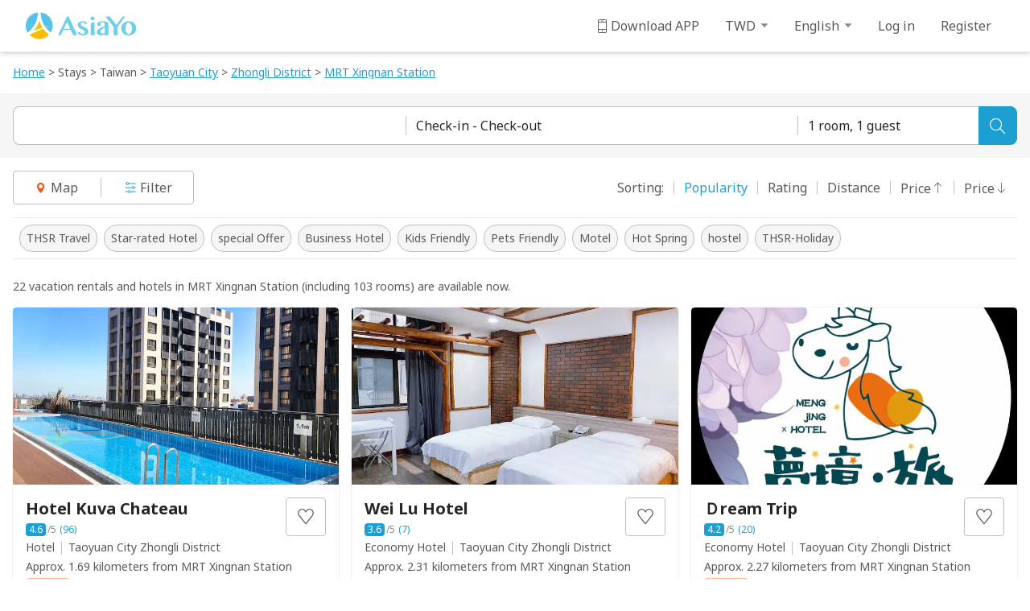

--- FILE ---
content_type: text/html; charset=utf-8
request_url: https://asiayo.com/en-us/list/tw/taoyuan-city/subway/mrt-xingnan-station/
body_size: 114216
content:
<!DOCTYPE html><html lang="en" class="notranslate" translate="no"><head><meta charSet="utf-8"/><meta charSet="utf-8"/><meta name="viewport" content="width=device-width, initial-scale=1, maximum-scale=1, user-scalable=no"/><link rel="preconnect" href="https://fonts.gstatic.com" crossorigin="anonymous"/><meta name="viewport" content="width=device-width, initial-scale=1"/><link rel="preload" as="image" href="https://img.asiayo.com/static/images/mobile-menu/question.svg"/><link rel="preload" as="image" href="https://img.asiayo.com/static/images/mobile-menu/conversation.svg"/><link rel="preload" as="image" href="https://img.asiayo.com/static/images/mobile-menu/file-edit.svg"/><link rel="preload" as="image" href="https://img.asiayo.com/static/images/mobile-menu/mobile.svg"/><link rel="preload" as="image" href="https://img.asiayo.com/static/images/facebook_logo_white.svg"/><link rel="preload" as="image" href="https://img.asiayo.com/static/images/apple_logo_white.svg"/><link rel="preload" as="image" imageSrcSet="/_next/image/?url=https%3A%2F%2Fimage-store.asiayo.com%2Fbnb%2F38056%2Fautoxauto%2Fdesc_mWKDdSW7cpSJOl.jpg&amp;w=750&amp;q=75 1x, /_next/image/?url=https%3A%2F%2Fimage-store.asiayo.com%2Fbnb%2F38056%2Fautoxauto%2Fdesc_mWKDdSW7cpSJOl.jpg&amp;w=1080&amp;q=75 2x" fetchPriority="high"/><link rel="preload" as="image" imageSrcSet="/_next/image/?url=https%3A%2F%2Fimage-store.asiayo.com%2Fbnb%2F42599%2Fautoxauto%2Fdesc_b8mITAQMAr1did.jpg&amp;w=750&amp;q=75 1x, /_next/image/?url=https%3A%2F%2Fimage-store.asiayo.com%2Fbnb%2F42599%2Fautoxauto%2Fdesc_b8mITAQMAr1did.jpg&amp;w=1080&amp;q=75 2x" fetchPriority="high"/><link rel="preload" as="script" fetchPriority="low" href="/_next/static/chunks/webpack-0b88aaf1f25da769.js"/><script src="/_next/static/chunks/52774a7f-8112cc4615cfbc99.js" async=""></script><script src="/_next/static/chunks/fd9d1056-761f3c18f7c80393.js" async=""></script><script src="/_next/static/chunks/2269-188f893805c8cbd0.js" async=""></script><script src="/_next/static/chunks/main-app-21d22d21ecb658e3.js" async=""></script><script src="/_next/static/chunks/116-84f4d97a67bede9e.js" async=""></script><script src="/_next/static/chunks/8711-a99c03c0d9e100a7.js" async=""></script><script src="/_next/static/chunks/1513-f4b28c0ae9c05556.js" async=""></script><script src="/_next/static/chunks/2325-b8f16a8a792cc731.js" async=""></script><script src="/_next/static/chunks/1396-78ca6d506eed9011.js" async=""></script><script src="/_next/static/chunks/9156-730d7c72905e50e5.js" async=""></script><script src="/_next/static/chunks/9158-31854eb7e47b3016.js" async=""></script><script src="/_next/static/chunks/2256-40ba56537312c3fa.js" async=""></script><script src="/_next/static/chunks/1749-d15d4f1443c4fbff.js" async=""></script><script src="/_next/static/chunks/1595-ad9e74fa8c6fa75f.js" async=""></script><script src="/_next/static/chunks/1151-86f0332a2cace41e.js" async=""></script><script src="/_next/static/chunks/4459-dae3c823423cf955.js" async=""></script><script src="/_next/static/chunks/9450-d5dbee9eef8626e1.js" async=""></script><script src="/_next/static/chunks/4668-c0d94d6f5ee9561a.js" async=""></script><script src="/_next/static/chunks/432-32bfe711a067f0d6.js" async=""></script><script src="/_next/static/chunks/630-0c56ee7c360c106f.js" async=""></script><script src="/_next/static/chunks/6968-8afd5574aef4f046.js" async=""></script><script src="/_next/static/chunks/7146-de0a4f9a04c5d54d.js" async=""></script><script src="/_next/static/chunks/1113-0e317fd373e1f9de.js" async=""></script><script src="/_next/static/chunks/2792-20eae998a4add695.js" async=""></script><script src="/_next/static/chunks/4267-adec78f1d6588bef.js" async=""></script><script src="/_next/static/chunks/8631-2d4475806d47a85b.js" async=""></script><script src="/_next/static/chunks/2318-a966dbcc87751560.js" async=""></script><script src="/_next/static/chunks/2346-5c8f957577fc188e.js" async=""></script><script src="/_next/static/chunks/app/%5Blocale%5D/(promotion)/layout-d9e5cac53a4b89b9.js" async=""></script><script src="/_next/static/chunks/4741-de150f4fb633aeaa.js" async=""></script><script src="/_next/static/chunks/3889-acb5719e781aeea8.js" async=""></script><script src="/_next/static/chunks/4518-293b4abdbf381574.js" async=""></script><script src="/_next/static/chunks/5884-f95471b4d3b68bb7.js" async=""></script><script src="/_next/static/chunks/7779-dc8d56045eeb04d8.js" async=""></script><script src="/_next/static/chunks/6399-e8b288e2a4e4a532.js" async=""></script><script src="/_next/static/chunks/6707-2a3b64fc46446182.js" async=""></script><script src="/_next/static/chunks/8908-b1d57b115314fd9a.js" async=""></script><script src="/_next/static/chunks/4503-256d57dcfdf57574.js" async=""></script><script src="/_next/static/chunks/632-2aa3d14d8fb9760b.js" async=""></script><script src="/_next/static/chunks/4969-f4932c72ba446073.js" async=""></script><script src="/_next/static/chunks/4515-dd290a4b6de044da.js" async=""></script><script src="/_next/static/chunks/8182-cc487bd520e1cea2.js" async=""></script><script src="/_next/static/chunks/8732-58d4ad652b0689d7.js" async=""></script><script src="/_next/static/chunks/6411-3c4588b7a7f2ffe7.js" async=""></script><script src="/_next/static/chunks/6536-34e0062c30e59540.js" async=""></script><script src="/_next/static/chunks/7604-2d3f9b51f7363023.js" async=""></script><script src="/_next/static/chunks/4521-bb18d6dba31ff5f0.js" async=""></script><script src="/_next/static/chunks/app/%5Blocale%5D/(main)/(bnb)/list/%5Bcountry%5D/%5Bcity%5D/%5B%5B...slug%5D%5D/page-d02789d13012f2ca.js" async=""></script><script src="/_next/static/chunks/5252-c7879580a8c0cb6e.js" async=""></script><script src="/_next/static/chunks/app/%5Blocale%5D/layout-56b5bd5193a8daa4.js" async=""></script><script src="/_next/static/chunks/app/%5Blocale%5D/not-found-b68b447476935f92.js" async=""></script><link rel="preload" href="https://www.googletagmanager.com/gtm.js?id=GTM-M6QPFZV" as="script"/><link rel="preload" as="style" href="https://fonts.googleapis.com/css?family=Noto+Sans:400,700&amp;display=swap"/><meta name="referrer" content="no-referrer-when-downgrade"/><meta http-equiv="Referrer-Policy" content="no-referrer-when-downgrade"/><meta name="author" content="AsiaYo"/><meta name="dcterms.rightsHolder" content="AsiaYo.com"/><meta name="dcterms.rights" content="All Rights Reserved."/><meta name="dcterms.dateCopyrighted" content="2013-2021"/><meta name="format-detection" content="telephone=no"/><meta property="fb:app_id" content="1421294318101644"/><meta property="og:type" content="website"/><meta property="og:site_name" content="AsiaYo.com"/><link rel="icon" type="image/png" href="https://img.asiayo.com/static/images/favicon/16x16.png" sizes="16x16"/><link rel="icon" type="image/png" href="https://img.asiayo.com/static/images/favicon/32x32.png" sizes="32x32"/><title>Best 20 MRT Xingnan Station Hotels and vacation rentals for 2025. Find hotel in MRT Xingnan Station with up to 50% discount on AsiaYo. </title><meta name="description" content="Book the MRT Xingnan Station hotel and vacation rental now on AsiaYo! Along with candid photo and traveler reviews, you can find best hostels, vacation rentals and hotels in MRT Xingnan Station with good price for your stay. "/><meta name="keywords" content="MRT Xingnan Station hostel, MRT Xingnan Station B&amp;B, MRT Xingnan Station vacation rentals,MRT Xingnan Station accommodation, travel, budget, cheap hotel, AsiaYo"/><link rel="canonical" href="/en-us/list/tw/taoyuan-city/subway/mrt-xingnan-station/"/><link rel="alternate" hrefLang="zh-tw" href="/zh-tw/list/tw/taoyuan-city/subway/mrt-xingnan-station/"/><link rel="alternate" hrefLang="zh-hk" href="/zh-hk/list/tw/taoyuan-city/subway/mrt-xingnan-station/"/><link rel="alternate" hrefLang="zh-my" href="/zh-my/list/tw/taoyuan-city/subway/mrt-xingnan-station/"/><link rel="alternate" hrefLang="en-us" href="/en-us/list/tw/taoyuan-city/subway/mrt-xingnan-station/"/><link rel="alternate" hrefLang="ko-kr" href="/ko-kr/list/tw/taoyuan-city/subway/mrt-xingnan-station/"/><link rel="alternate" hrefLang="ja-jp" href="/ja-jp/list/tw/taoyuan-city/subway/mrt-xingnan-station/"/><meta property="og:title" content="Best 20 MRT Xingnan Station Hotels and vacation rentals for 2025. Find hotel in MRT Xingnan Station with up to 50% discount on AsiaYo. "/><meta property="og:description" content="Book the MRT Xingnan Station hotel and vacation rental now on AsiaYo!"/><meta property="og:url" content="/en-us/list/tw/taoyuan-city/subway/mrt-xingnan-station/"/><meta property="og:image" content="https://img.asiayo.com/static/images/fb_og.jpg"/><meta name="twitter:card" content="summary_large_image"/><meta name="twitter:title" content="Best 20 MRT Xingnan Station Hotels and vacation rentals for 2025. Find hotel in MRT Xingnan Station with up to 50% discount on AsiaYo. "/><meta name="twitter:description" content="Book the MRT Xingnan Station hotel and vacation rental now on AsiaYo!"/><meta name="twitter:image" content="https://img.asiayo.com/static/images/fb_og.jpg"/><link rel="stylesheet" href="https://fonts.googleapis.com/css?family=Noto+Sans:400,700&amp;display=swap"/><script type="application/ld+json">{"@context":"https://schema.org","@type":"Organization","name":"AsiaYo","legalName":"AsiaYo","url":"https://asiayo.com/zh-tw/","logo":"https://gsimg.asiayo.com/ay-image-upload/1501558220226_asiayo_logo.png","description":"訂飯店優質住宿 找AsiaYo。AsiaYo 提供最優質的住宿推薦，依據熱門的台灣、韓國、泰國、日本景點，為你集結東京、京都、大阪、首爾、曼谷、台北、台中、高雄等必訪城市的精選飯店、特色民宿與商務旅館，更有獨家精選的親子飯店、寵物民宿與運動賽事住宿訂房！真實的住客評價與線上快速訂房功能，讓你輕鬆找到最理想的住宿選擇！","sameAs":["https://www.facebook.com/AsiaYo","http://blog.asiayo.com/"],"contactPoint":[{"@type":"ContactPoint","telephone":"+886-3-932-1090","contactType":"customer service"}]}</script><script type="application/ld+json">{"@context":"https://schema.org","@type":"WebSite","url":"https://asiayo.com/zh-tw/","potentialAction":{"@type":"SearchAction","target":"https://asiayo.com/zh-tw/search/{search_term_string}/","query-input":"required name=search_term_string"}}</script><script src="/_next/static/chunks/polyfills-c67a75d1b6f99dc8.js" noModule=""></script><style data-styled="" data-styled-version="5.3.11">@font-face{font-family:'Ay-Web-Icons-Line';src:url('https://img.asiayo.com/static/icon/v1.0.24/Ay-Web-Icons-Line.eot?7x7r1r');src:url('https://img.asiayo.com/static/icon/v1.0.24/Ay-Web-Icons-Line.eot?7x7r1r#iefix') format('embedded-opentype'),url('https://img.asiayo.com/static/icon/v1.0.24/Ay-Web-Icons-Line.ttf?7x7r1r') format('truetype'),url('https://img.asiayo.com/static/icon/v1.0.24/Ay-Web-Icons-Line.woff?7x7r1r') format('woff'),url('https://img.asiayo.com/static/icon/v1.0.24/Ay-Web-Icons-Line.svg?7x7r1r#Ay-Web-Icons-Line') format('svg');}/*!sc*/
@font-face{font-family:'Ay-Web-Icons-Solid';src:url('https://img.asiayo.com/static/icon/v1.0.24/Ay-Web-Icons-Solid.eot?lw0ri6');src:url('https://img.asiayo.com/static/icon/v1.0.24/Ay-Web-Icons-Solid.eot?lw0ri6#iefix') format('embedded-opentype'),url('https://img.asiayo.com/static/icon/v1.0.24/Ay-Web-Icons-Solid.ttf?lw0ri6') format('truetype'),url('https://img.asiayo.com/static/icon/v1.0.24/Ay-Web-Icons-Solid.woff?lw0ri6') format('woff'),url('https://img.asiayo.com/static/icon/v1.0.24/Ay-Web-Icons-Solid.svg?lw0ri6#Ay-Web-Icons-Solid') format('svg');}/*!sc*/
.gQexWX{font-family:'Ay-Web-Icons-Line' !important;}/*!sc*/
@font-face{font-family:'Ay-Web-Icons-Solid';src:url('https://img.asiayo.com/static/icon/v1.0.24/Ay-Web-Icons-Solid.eot?lw0ri6');src:url('https://img.asiayo.com/static/icon/v1.0.24/Ay-Web-Icons-Solid.eot?lw0ri6#iefix') format('embedded-opentype'),url('https://img.asiayo.com/static/icon/v1.0.24/Ay-Web-Icons-Solid.ttf?lw0ri6') format('truetype'),url('https://img.asiayo.com/static/icon/v1.0.24/Ay-Web-Icons-Solid.woff?lw0ri6') format('woff'),url('https://img.asiayo.com/static/icon/v1.0.24/Ay-Web-Icons-Solid.svg?lw0ri6#Ay-Web-Icons-Solid') format('svg');}/*!sc*/
.hBYILQ{font-family:'Ay-Web-Icons-Solid' !important;}/*!sc*/
data-styled.g1[id="styled__IconWrap-sc-42fde225-0"]{content:"gQexWX,hBYILQ,"}/*!sc*/
.gkIbsB{font-style:normal;font-weight:400;font-variant:normal;text-transform:none;line-height:1;-webkit-font-smoothing:antialiased;-moz-osx-font-smoothing:grayscale;}/*!sc*/
.gkIbsB:before{content:'\e901';}/*!sc*/
.gynAes{font-style:normal;font-weight:400;font-variant:normal;text-transform:none;line-height:1;-webkit-font-smoothing:antialiased;-moz-osx-font-smoothing:grayscale;}/*!sc*/
.gynAes:before{content:'\e94d';}/*!sc*/
.gyoBhQ{font-style:normal;font-weight:400;font-variant:normal;text-transform:none;line-height:1;-webkit-font-smoothing:antialiased;-moz-osx-font-smoothing:grayscale;}/*!sc*/
.gyoBhQ:before{content:'\e90d';}/*!sc*/
.gkAraJ{font-style:normal;font-weight:400;font-variant:normal;text-transform:none;line-height:1;-webkit-font-smoothing:antialiased;-moz-osx-font-smoothing:grayscale;}/*!sc*/
.gkAraJ:before{content:'\e932';}/*!sc*/
.gxhYib{font-style:normal;font-weight:400;font-variant:normal;text-transform:none;line-height:1;-webkit-font-smoothing:antialiased;-moz-osx-font-smoothing:grayscale;}/*!sc*/
.gxhYib:before{content:'\e90c';}/*!sc*/
.gloMAR{font-style:normal;font-weight:400;font-variant:normal;text-transform:none;line-height:1;-webkit-font-smoothing:antialiased;-moz-osx-font-smoothing:grayscale;}/*!sc*/
.gloMAR:before{content:'\e945';}/*!sc*/
.gyoLpj{font-style:normal;font-weight:400;font-variant:normal;text-transform:none;line-height:1;-webkit-font-smoothing:antialiased;-moz-osx-font-smoothing:grayscale;}/*!sc*/
.gyoLpj:before{content:'\e93d';}/*!sc*/
.gkHPCW{font-style:normal;font-weight:400;font-variant:normal;text-transform:none;line-height:1;-webkit-font-smoothing:antialiased;-moz-osx-font-smoothing:grayscale;}/*!sc*/
.gkHPCW:before{content:'\e931';}/*!sc*/
.gxiZlz{font-style:normal;font-weight:400;font-variant:normal;text-transform:none;line-height:1;-webkit-font-smoothing:antialiased;-moz-osx-font-smoothing:grayscale;}/*!sc*/
.gxiZlz:before{content:'\e94c';}/*!sc*/
.gygqom{font-style:normal;font-weight:400;font-variant:normal;text-transform:none;line-height:1;-webkit-font-smoothing:antialiased;-moz-osx-font-smoothing:grayscale;}/*!sc*/
.gygqom:before{content:'\e93e';}/*!sc*/
.gyoaBi{font-style:normal;font-weight:400;font-variant:normal;text-transform:none;line-height:1;-webkit-font-smoothing:antialiased;-moz-osx-font-smoothing:grayscale;}/*!sc*/
.gyoaBi:before{content:'\e92d';}/*!sc*/
.gkQYtA{font-style:normal;font-weight:400;font-variant:normal;text-transform:none;line-height:1;-webkit-font-smoothing:antialiased;-moz-osx-font-smoothing:grayscale;}/*!sc*/
.gkQYtA:before{content:'\e940';}/*!sc*/
.gxiyOJ{font-style:normal;font-weight:400;font-variant:normal;text-transform:none;line-height:1;-webkit-font-smoothing:antialiased;-moz-osx-font-smoothing:grayscale;}/*!sc*/
.gxiyOJ:before{content:'\e92c';}/*!sc*/
.gxquMk{font-style:normal;font-weight:400;font-variant:normal;text-transform:none;line-height:1;-webkit-font-smoothing:antialiased;-moz-osx-font-smoothing:grayscale;}/*!sc*/
.gxquMk:before{content:'\e92b';}/*!sc*/
.gmeOYW{font-style:normal;font-weight:400;font-variant:normal;text-transform:none;line-height:1;-webkit-font-smoothing:antialiased;-moz-osx-font-smoothing:grayscale;}/*!sc*/
.gmeOYW:before{content:'\e928';}/*!sc*/
.gkHALT{font-style:normal;font-weight:400;font-variant:normal;text-transform:none;line-height:1;-webkit-font-smoothing:antialiased;-moz-osx-font-smoothing:grayscale;}/*!sc*/
.gkHALT:before{content:'\e921';}/*!sc*/
.glpmXH{font-style:normal;font-weight:400;font-variant:normal;text-transform:none;line-height:1;-webkit-font-smoothing:antialiased;-moz-osx-font-smoothing:grayscale;}/*!sc*/
.glpmXH:before{content:'\e925';}/*!sc*/
data-styled.g2[id="styled__StyledIcons-sc-42fde225-1"]{content:"gkIbsB,gynAes,gyoBhQ,gkAraJ,gxhYib,gloMAR,gyoLpj,gkHPCW,gxiZlz,gygqom,gyoaBi,gkQYtA,gxiyOJ,gxquMk,gmeOYW,gkHALT,glpmXH,"}/*!sc*/
.jHwitb[type]{color:#ffffff;background-color:#1e9fd2;border-color:#1e9fd2;border-radius:4px;font-size:16px;line-height:24px;font-weight:500;padding:7px 20px;border-width:1px;border-style:solid;}/*!sc*/
.jHwitb[type]:not(:disabled):hover{background-color:#0f7aab;border-color:#0f7aab;}/*!sc*/
.jHwitb[type]:not(:disabled):active{background-color:#055885;border-color:#055885;}/*!sc*/
.jHwitb[type]:not(:disabled):focus{box-shadow:0 0 0 2px #1e9fd27A;}/*!sc*/
@media (hover:none){.jHwitb[type]:hover{background-color:#1e9fd2;}}/*!sc*/
.jZvRdI[type]{color:#ffffff;background-color:#1e9fd2;border-color:#1e9fd2;border-radius:4px;font-size:16px;line-height:24px;font-weight:500;padding:11px 24px;border-width:1px;border-style:solid;}/*!sc*/
.jZvRdI[type]:not(:disabled):hover{background-color:#0f7aab;border-color:#0f7aab;}/*!sc*/
.jZvRdI[type]:not(:disabled):active{background-color:#055885;border-color:#055885;}/*!sc*/
.jZvRdI[type]:not(:disabled):focus{box-shadow:0 0 0 2px #1e9fd27A;}/*!sc*/
@media (hover:none){.jZvRdI[type]:hover{background-color:#1e9fd2;}}/*!sc*/
data-styled.g6[id="Solid-sc-8733de23-0"]{content:"jHwitb,jZvRdI,"}/*!sc*/
.heAEwm[type]{color:#ffffff;background-color:#1e9fd2;border-color:#1e9fd2;border-radius:4px;font-size:24px;font-weight:500;width:48px;height:48px;border-width:1px;border-style:solid;}/*!sc*/
.heAEwm[type]:not(:disabled):hover{background-color:#0f7aab;border-color:#0f7aab;}/*!sc*/
.heAEwm[type]:not(:disabled):active{background-color:#055885;border-color:#055885;}/*!sc*/
.heAEwm[type]:not(:disabled):focus{box-shadow:0 0 0 2px #1e9fd27A;}/*!sc*/
@media (hover:none){.heAEwm[type]:hover{background-color:#1e9fd2;}}/*!sc*/
data-styled.g7[id="Solid__IconSolid-sc-8733de23-1"]{content:"heAEwm,"}/*!sc*/
.Gwger[type]{background-color:#ffffff;color:#595959;border-color:#bfbfbf;border-radius:4px;font-size:16px;line-height:24px;font-weight:500;padding:11px 24px;border-width:1px;border-style:solid;}/*!sc*/
.Gwger[type]:not(:disabled):hover{background-color:#f5f5f5;}/*!sc*/
.Gwger[type]:not(:disabled):active{background-color:#e8e8e8;}/*!sc*/
.Gwger[type]:not(:disabled):focus{box-shadow:0 0 0 2px #bfbfbf7A;}/*!sc*/
@media (hover:none){.Gwger[type]:not(:disabled):hover{background-color:#ffffff;}}/*!sc*/
data-styled.g8[id="Outline-sc-bcee9718-0"]{content:"Gwger,"}/*!sc*/
.fRsCkz[type]{border-radius:4px;color:#1e9fd2;font-size:14px;line-height:20px;font-weight:500;}/*!sc*/
.fRsCkz[type]:not(:disabled):hover{color:#0f7aab;}/*!sc*/
.fRsCkz[type]:not(:disabled):active{color:#055885;}/*!sc*/
.fRsCkz[type]:not(:disabled):focus{box-shadow:0 0 0 2px #1e9fd248;}/*!sc*/
@media (hover:none){.fRsCkz[type]:hover{color:#1e9fd2;}}/*!sc*/
data-styled.g10[id="Flat-sc-e455e6f0-0"]{content:"fRsCkz,"}/*!sc*/
.fzjJAJ[type]{color:#1e9fd2;font-size:16px;font-weight:500;width:32px;height:32px;border-radius:4px;}/*!sc*/
.fzjJAJ[type]:not(:disabled):hover{background-color:#1e9fd229;}/*!sc*/
.fzjJAJ[type]:not(:disabled):active{background-color:#1e9fd252;}/*!sc*/
.fzjJAJ[type]:not(:disabled):focus{box-shadow:0 0 0 2px #1e9fd27A;}/*!sc*/
@media (hover:none){.fzjJAJ[type]:hover{color:#1e9fd2;}}/*!sc*/
data-styled.g11[id="Flat__IconFlat-sc-e455e6f0-1"]{content:"fzjJAJ,"}/*!sc*/
.jAqCuE[type]{box-sizing:border-box;display:-webkit-box;display:-webkit-flex;display:-ms-flexbox;display:flex;-webkit-align-items:center;-webkit-box-align:center;-ms-flex-align:center;align-items:center;-webkit-box-pack:center;-webkit-justify-content:center;-ms-flex-pack:center;justify-content:center;cursor:pointer;}/*!sc*/
.jAqCuE[type]:disabled{opacity:0.48;cursor:not-allowed;}/*!sc*/
data-styled.g16[id="CommonConfig__getCommonStyled-sc-8f5e7152-0"]{content:"jAqCuE,"}/*!sc*/
.fRiMyC{width:100%;height:1px;margin:16px 0;background-color:#bfbfbf;width:1px;height:24px;}/*!sc*/
.klHiEm{width:100%;height:1px;margin:0;background-color:#e8e8e8;}/*!sc*/
data-styled.g35[id="sc-1b41ffec-0"]{content:"fRiMyC,klHiEm,"}/*!sc*/
.epdVag{padding:16px;max-height:calc(100% - 48px);overflow:auto;}/*!sc*/
@media (max-width:767px){.epdVag{-webkit-flex:1;-ms-flex:1;flex:1;}}/*!sc*/
data-styled.g42[id="sc-18e9f5e4-6"]{content:"epdVag,"}/*!sc*/
.idsMRS{display:-webkit-box;display:-webkit-flex;display:-ms-flexbox;display:flex;-webkit-flex-direction:row;-ms-flex-direction:row;flex-direction:row;overflow-x:auto;-webkit-scrollbar-width:none;-moz-scrollbar-width:none;-ms-scrollbar-width:none;scrollbar-width:none;-ms-overflow-style:none;}/*!sc*/
.idsMRS::-webkit-scrollbar{display:none;}/*!sc*/
data-styled.g48[id="sc-e8309cc7-0"]{content:"idsMRS,"}/*!sc*/
.bSTXos{font-weight:500;text-align:center;padding:16px;color:#1e9fd2;cursor:pointer;-webkit-flex-shrink:0;-ms-flex-negative:0;flex-shrink:0;border-bottom:2px solid #1e9fd2;-webkit-flex:1;-ms-flex:1;flex:1;font-size:14px;line-height:20px;height:52px;}/*!sc*/
.bSTXos:hover{color:#0f7aab;border-bottom:2px solid #0f7aab;}/*!sc*/
.bSTXos:active{color:#055885;border-bottom:2px solid #055885;}/*!sc*/
.bSTXos:disabled{color:#bfbfbf;cursor:not-allowed;border-bottom:none;}/*!sc*/
@media (max-width:767px){.bSTXos{font-size:14px;line-height:20px;height:52px;}}/*!sc*/
.dcnHRC{font-weight:500;text-align:center;padding:16px;color:#595959;cursor:pointer;-webkit-flex-shrink:0;-ms-flex-negative:0;flex-shrink:0;border-bottom:1px solid #e8e8e8;-webkit-flex:1;-ms-flex:1;flex:1;font-size:14px;line-height:20px;height:52px;}/*!sc*/
.dcnHRC:hover{color:#0f7aab;border-bottom:2px solid #0f7aab;}/*!sc*/
.dcnHRC:active{color:#055885;border-bottom:2px solid #055885;}/*!sc*/
.dcnHRC:disabled{color:#bfbfbf;cursor:not-allowed;border-bottom:none;}/*!sc*/
@media (max-width:767px){.dcnHRC{font-size:14px;line-height:20px;height:52px;}}/*!sc*/
data-styled.g49[id="sc-e8309cc7-1"]{content:"bSTXos,dcnHRC,"}/*!sc*/
.kZVHxU{position:relative;display:-webkit-box;display:-webkit-flex;display:-ms-flexbox;display:flex;-webkit-align-items:center;-webkit-box-align:center;-ms-flex-align:center;align-items:center;-webkit-box-pack:center;-webkit-justify-content:center;-ms-flex-pack:center;justify-content:center;}/*!sc*/
data-styled.g51[id="sc-e8309cc7-3"]{content:"kZVHxU,"}/*!sc*/
.eeMwHF{display:-webkit-box;display:-webkit-flex;display:-ms-flexbox;display:flex;-webkit-flex-direction:column;-ms-flex-direction:column;flex-direction:column;padding:0;}/*!sc*/
.eeMwHF .tabs{-webkit-flex-shrink:0;-ms-flex-negative:0;flex-shrink:0;}/*!sc*/
.eeMwHF .content{-webkit-box-flex:1;-webkit-flex-grow:1;-ms-flex-positive:1;flex-grow:1;overflow-y:auto;}/*!sc*/
data-styled.g55[id="sc-4587bac8-0"]{content:"eeMwHF,"}/*!sc*/
.dfiIUt{padding:16px;}/*!sc*/
data-styled.g56[id="sc-4587bac8-1"]{content:"dfiIUt,"}/*!sc*/
.gzRxUp{display:-webkit-box;display:-webkit-flex;display:-ms-flexbox;display:flex;-webkit-align-items:center;-webkit-box-align:center;-ms-flex-align:center;align-items:center;margin-bottom:16px;font-size:14px;color:#595959;line-height:20px;}/*!sc*/
data-styled.g58[id="sc-4587bac8-3"]{content:"gzRxUp,"}/*!sc*/
.jxPbYy{display:-webkit-box;display:-webkit-flex;display:-ms-flexbox;display:flex;-webkit-align-items:center;-webkit-box-align:center;-ms-flex-align:center;align-items:center;margin:16px 0;font-size:14px;color:#8c8c8c;line-height:16px;}/*!sc*/
data-styled.g59[id="sc-4587bac8-4"]{content:"jxPbYy,"}/*!sc*/
.bjywrc{margin-left:8px;-webkit-text-decoration:underline;text-decoration:underline;font-weight:500;}/*!sc*/
data-styled.g60[id="sc-4587bac8-5"]{content:"bjywrc,"}/*!sc*/
.kckXzi{font-size:20px;margin-right:4px;}/*!sc*/
data-styled.g62[id="sc-4587bac8-7"]{content:"kckXzi,"}/*!sc*/
.keoQBE{position:fixed;left:0;top:0;width:100vw;max-width:100vw;height:100dvh;max-height:100dvh;z-index:5001;background:white;display:-webkit-box;display:-webkit-flex;display:-ms-flexbox;display:flex;-webkit-flex-direction:column;-ms-flex-direction:column;flex-direction:column;box-sizing:border-box;-webkit-transition:-webkit-transform 0.3s cubic-bezier(0.4,0,0.2,1),opacity 0.3s cubic-bezier(0.4,0,0.2,1);-webkit-transition:transform 0.3s cubic-bezier(0.4,0,0.2,1),opacity 0.3s cubic-bezier(0.4,0,0.2,1);transition:transform 0.3s cubic-bezier(0.4,0,0.2,1),opacity 0.3s cubic-bezier(0.4,0,0.2,1);-webkit-transform:translateY(100%);-ms-transform:translateY(100%);transform:translateY(100%);opacity:0;pointer-events:none;overflow-y:auto;overflow-x:hidden;-webkit-overflow-scrolling:touch;overscroll-behavior:contain;}/*!sc*/
data-styled.g63[id="sc-4587bac8-8"]{content:"keoQBE,"}/*!sc*/
.jlMXoK{display:-webkit-box;display:-webkit-flex;display:-ms-flexbox;display:flex;-webkit-align-items:center;-webkit-box-align:center;-ms-flex-align:center;align-items:center;-webkit-box-pack:justify;-webkit-justify-content:space-between;-ms-flex-pack:justify;justify-content:space-between;padding:12px 16px;font-size:16px;line-height:24px;font-weight:500;}/*!sc*/
data-styled.g64[id="sc-4587bac8-9"]{content:"jlMXoK,"}/*!sc*/
.fovICF{display:-webkit-box;display:-webkit-flex;display:-ms-flexbox;display:flex;-webkit-align-items:center;-webkit-box-align:center;-ms-flex-align:center;align-items:center;margin:16px 0px;line-height:18px;font-size:16px;color:#8c8c8c;}/*!sc*/
.fovICF:before,.fovICF:after{content:'';-webkit-flex:1 1 0%;-ms-flex:1 1 0%;flex:1 1 0%;height:1px;background-color:#bfbfbf;}/*!sc*/
data-styled.g68[id="sc-e490e654-0"]{content:"fovICF,"}/*!sc*/
.bnnlfv{margin:0 24px;}/*!sc*/
data-styled.g69[id="sc-e490e654-1"]{content:"bnnlfv,"}/*!sc*/
.qSlEP{display:-webkit-box;display:-webkit-flex;display:-ms-flexbox;display:flex;-webkit-flex-wrap:wrap;-ms-flex-wrap:wrap;flex-wrap:wrap;gap:16px;}/*!sc*/
.qSlEP > *{-webkit-flex:1;-ms-flex:1;flex:1;}/*!sc*/
data-styled.g70[id="sc-e490e654-2"]{content:"qSlEP,"}/*!sc*/
.kqWDWs{display:-webkit-box;display:-webkit-flex;display:-ms-flexbox;display:flex;height:48px;padding:0px 16px;border-radius:4px;cursor:pointer;background:#000;font-size:16px;color:#ffffff;-webkit-box-pack:center;-webkit-justify-content:center;-ms-flex-pack:center;justify-content:center;-webkit-align-items:center;-webkit-box-align:center;-ms-flex-align:center;align-items:center;}/*!sc*/
data-styled.g71[id="sc-584045a7-0"]{content:"kqWDWs,"}/*!sc*/
.cjcLqB{height:32px;}/*!sc*/
data-styled.g72[id="sc-584045a7-1"]{content:"cjcLqB,"}/*!sc*/
.hKOChg{display:-webkit-box;display:-webkit-flex;display:-ms-flexbox;display:flex;height:48px;padding:0px 16px;border-radius:4px;cursor:pointer;background-color:#1877f2;font-size:16px;color:#ffffff;-webkit-box-pack:center;-webkit-justify-content:center;-ms-flex-pack:center;justify-content:center;-webkit-align-items:center;-webkit-box-align:center;-ms-flex-align:center;align-items:center;}/*!sc*/
data-styled.g73[id="sc-2befc5e3-0"]{content:"hKOChg,"}/*!sc*/
.hKIRSN{height:20px;margin-right:8px;}/*!sc*/
data-styled.g74[id="sc-2befc5e3-1"]{content:"hKIRSN,"}/*!sc*/
.cDnOqk{position:relative;box-sizing:border-box;color:#595959;background-color:#ffffff;border:1px solid #bfbfbf;border-radius:4px;overflow:hidden;height:40px;z-index:1;}/*!sc*/
@media (max-width:767px){.cDnOqk{height:48px;}}/*!sc*/
.cDnOqk > *{color:inherit;background-color:inherit;pointer-events:inherit;-webkit-user-select:inherit;-moz-user-select:inherit;-ms-user-select:inherit;user-select:inherit;}/*!sc*/
.cDnOqk ::-webkit-input-placeholder{color:#bfbfbf;}/*!sc*/
.cDnOqk ::-moz-placeholder{color:#bfbfbf;}/*!sc*/
.cDnOqk :-ms-input-placeholder{color:#bfbfbf;}/*!sc*/
.cDnOqk ::placeholder{color:#bfbfbf;}/*!sc*/
.cDnOqk:focus-within,.cDnOqk.tappay-field-focus{border:1px solid #1e9fd27a;box-shadow:0 0 0 2px #1e9fd27a;}/*!sc*/
data-styled.g78[id="styled__Wrapper-sc-85c3d811-0"]{content:"cDnOqk,"}/*!sc*/
.iXQPZp{display:-webkit-box;display:-webkit-flex;display:-ms-flexbox;display:flex;-webkit-flex-direction:column;-ms-flex-direction:column;flex-direction:column;width:100%;}/*!sc*/
.iXQPZp > * + *{margin-top:8px;}/*!sc*/
data-styled.g79[id="styled__Container-sc-47aa7cd9-0"]{content:"iXQPZp,"}/*!sc*/
.gAzxsB{display:-webkit-box;display:-webkit-flex;display:-ms-flexbox;display:flex;-webkit-box-pack:justify;-webkit-justify-content:space-between;-ms-flex-pack:justify;justify-content:space-between;margin-bottom:8px;}/*!sc*/
data-styled.g81[id="styled__LabelBlock-sc-47aa7cd9-2"]{content:"gAzxsB,"}/*!sc*/
.kBiWta{font-weight:normal;font-size:14px;line-height:20px;word-break:break-word;color:#8c8c8c;}/*!sc*/
data-styled.g82[id="styled__LabelName-sc-47aa7cd9-3"]{content:"kBiWta,"}/*!sc*/
.enCdOv{font-weight:normal;font-size:12px;line-height:16px;color:#8c8c8c;}/*!sc*/
data-styled.g83[id="styled__Text-sc-47aa7cd9-4"]{content:"enCdOv,"}/*!sc*/
.hjivCk{-webkit-flex:1;-ms-flex:1;flex:1;}/*!sc*/
.styled__Text-sc-bc34071c-0 ~ .styled__Text-sc-bc34071c-0{margin-left:16px;}/*!sc*/
data-styled.g85[id="styled__Text-sc-bc34071c-0"]{content:"hjivCk,"}/*!sc*/
.fTntXQ{width:100%;box-sizing:border-box;padding:10px 8px;color:#595959;font-size:14px;line-height:20px;}/*!sc*/
.fTntXQ::-webkit-input-placeholder{color:#bfbfbf;}/*!sc*/
.fTntXQ::-moz-placeholder{color:#bfbfbf;}/*!sc*/
.fTntXQ:-ms-input-placeholder{color:#bfbfbf;}/*!sc*/
.fTntXQ::placeholder{color:#bfbfbf;}/*!sc*/
.fTntXQ:disabled{-webkit-text-fill-color:#8c8c8c;color:#8c8c8c;background-color:#e8e8e8;cursor:not-allowed;}/*!sc*/
@media (max-width:767px){.fTntXQ{padding:14px 8px;}}/*!sc*/
input.styled__Input-sc-bc34071c-1:-webkit-autofill,input.fTntXQ:-webkit-autofill:hover,input.fTntXQ:-webkit-autofill:focus,input.fTntXQ:-webkit-autofill:active{-webkit-box-shadow:0 0 0px 100px white inset;}/*!sc*/
data-styled.g86[id="styled__Input-sc-bc34071c-1"]{content:"fTntXQ,"}/*!sc*/
.lmTERO{display:-webkit-box;display:-webkit-flex;display:-ms-flexbox;display:flex;-webkit-align-items:center;-webkit-box-align:center;-ms-flex-align:center;align-items:center;}/*!sc*/
data-styled.g90[id="styled__FlexInputGroup-sc-bc34071c-5"]{content:"lmTERO,"}/*!sc*/
.hMfXRs{margin:16px 0;box-sizing:border-box;}/*!sc*/
data-styled.g91[id="sc-fb657e14-0"]{content:"hMfXRs,"}/*!sc*/
.ZwFNd[type]{width:100%;}/*!sc*/
data-styled.g92[id="sc-fb657e14-1"]{content:"ZwFNd,"}/*!sc*/
.eJxYQr{display:block;color:#1e9fd2;font-weight:500;font-size:14px;margin:16px 0;-webkit-text-decoration:underline;text-decoration:underline;cursor:pointer;}/*!sc*/
data-styled.g93[id="sc-fb657e14-2"]{content:"eJxYQr,"}/*!sc*/
.dKRUXj{display:-webkit-box;display:-webkit-flex;display:-ms-flexbox;display:flex;gap:2px;line-height:16px;font-size:12px;color:#8c8c8c;}/*!sc*/
data-styled.g94[id="sc-ae79d565-0"]{content:"dKRUXj,"}/*!sc*/
.gkwzDT{font-weight:500;color:#1e9fd2;-webkit-text-decoration:underline;text-decoration:underline;}/*!sc*/
.gkwzDT:hover{color:#055885;}/*!sc*/
data-styled.g95[id="sc-ae79d565-1"]{content:"gkwzDT,"}/*!sc*/
html{line-height:1.15;-webkit-text-size-adjust:100%;}/*!sc*/
body{margin:0;}/*!sc*/
main{display:block;}/*!sc*/
h1{font-size:2em;margin:0.67em 0;}/*!sc*/
hr{box-sizing:content-box;height:0;overflow:visible;}/*!sc*/
pre{font-family:monospace,monospace;font-size:1em;}/*!sc*/
a{background-color:transparent;}/*!sc*/
abbr[title]{border-bottom:none;-webkit-text-decoration:underline;text-decoration:underline;-webkit-text-decoration:underline dotted;text-decoration:underline dotted;}/*!sc*/
b,strong{font-weight:bolder;}/*!sc*/
code,kbd,samp{font-family:monospace,monospace;font-size:1em;}/*!sc*/
small{font-size:80%;}/*!sc*/
sub,sup{font-size:75%;line-height:0;position:relative;vertical-align:baseline;}/*!sc*/
sub{bottom:-0.25em;}/*!sc*/
sup{top:-0.5em;}/*!sc*/
img{border-style:none;}/*!sc*/
button,input,optgroup,select,textarea{font-family:inherit;font-size:100%;line-height:1.15;margin:0;}/*!sc*/
button,input{overflow:visible;}/*!sc*/
button,select{text-transform:none;}/*!sc*/
button,[type="button"],[type="reset"],[type="submit"]{-webkit-appearance:button;}/*!sc*/
button::-moz-focus-inner,[type="button"]::-moz-focus-inner,[type="reset"]::-moz-focus-inner,[type="submit"]::-moz-focus-inner{border-style:none;padding:0;}/*!sc*/
button:-moz-focusring,[type="button"]:-moz-focusring,[type="reset"]:-moz-focusring,[type="submit"]:-moz-focusring{outline:1px dotted ButtonText;}/*!sc*/
fieldset{padding:0.35em 0.75em 0.625em;}/*!sc*/
legend{box-sizing:border-box;color:inherit;display:table;max-width:100%;padding:0;white-space:normal;}/*!sc*/
progress{vertical-align:baseline;}/*!sc*/
textarea{overflow:auto;}/*!sc*/
[type="checkbox"],[type="radio"]{box-sizing:border-box;padding:0;}/*!sc*/
[type="number"]::-webkit-inner-spin-button,[type="number"]::-webkit-outer-spin-button{height:auto;}/*!sc*/
[type="search"]{-webkit-appearance:textfield;outline-offset:-2px;}/*!sc*/
[type="search"]::-webkit-search-decoration{-webkit-appearance:none;}/*!sc*/
::-webkit-file-upload-button{-webkit-appearance:button;font:inherit;}/*!sc*/
details{display:block;}/*!sc*/
summary{display:list-item;}/*!sc*/
template{display:none;}/*!sc*/
[hidden]{display:none;}/*!sc*/
html{height:100vh;font-family:'Noto Sans',sans-serif,arial;-webkit-font-smoothing:antialiased;-moz-osx-font-smoothing:grayscale;}/*!sc*/
html[lang|=zh-Hant-TW]{font-family:'Noto Sans','Noto Sans TC',sans-serif,'.PingFang TC','Microsoft JhengHei';}/*!sc*/
html[lang|=ko]{font-family:'Noto Sans','Noto Sans KR',sans-serif,'Malgun Gothic',Dotum;}/*!sc*/
html[lang|=zh-Hans-CN]{font-family:'Noto Sans','Noto Sans SC',sans-serif,'.PingFang SC','Microsoft YaHei';}/*!sc*/
html[lang|=zh-Hant-HK]{font-family:'Noto Sans','Noto Sans HK',sans-serif,'.PingFang HK','Microsoft JhengHei';}/*!sc*/
html[lang|=ja]{font-family:'Noto Sans','Noto Sans JP',sans-serif;}/*!sc*/
body{font-size:16px;width:100%;-webkit-overflow-scrolling:touch;}/*!sc*/
iframe{border:none;}/*!sc*/
*:focus{outline:none;}/*!sc*/
ol,ul{margin:0;padding:0;list-style-type:none;}/*!sc*/
a,address{-webkit-text-decoration:none;text-decoration:none;color:inherit;font-style:normal;}/*!sc*/
input,button,html [type="button"],[type="reset"],[type="submit"]{-webkit-appearance:none;border:0;padding:0;color:inherit;background-color:transparent;}/*!sc*/
#modal:not(:empty){position:fixed;top:0;left:0;width:100vw;min-height:-webkit-fill-available;height:100%;z-index:1060;background-color:transparent;}/*!sc*/
#flash-notice-root:not(:empty){position:relative;z-index:1040;}/*!sc*/
#notify:not(:empty){position:fixed;bottom:0;left:0;margin:16px;display:-webkit-box;display:-webkit-flex;display:-ms-flexbox;display:flex;-webkit-flex-direction:column;-ms-flex-direction:column;flex-direction:column;-webkit-align-items:center;-webkit-box-align:center;-ms-flex-align:center;align-items:center;-webkit-box-pack:center;-webkit-justify-content:center;-ms-flex-pack:center;justify-content:center;z-index:1040;}/*!sc*/
#app.app-payment{min-height:100vh;background-color:#f5f5f5;}/*!sc*/
.gm-style{font:inherit;}/*!sc*/
data-styled.g99[id="sc-global-chRMWi1"]{content:"sc-global-chRMWi1,"}/*!sc*/
.hItZoG{margin-right:0px;font-size:24px;}/*!sc*/
data-styled.g100[id="styled__StyledIcon-sc-ea9b3753-0"]{content:"hItZoG,"}/*!sc*/
.fLrcjG{position:fixed;top:0;left:0;width:100%;height:100%;background-color:#ffffff;-webkit-transition:-webkit-transform 0.3s ease-in-out,opacity 0.3s ease-in-out;-webkit-transition:transform 0.3s ease-in-out,opacity 0.3s ease-in-out;transition:transform 0.3s ease-in-out,opacity 0.3s ease-in-out;z-index:5002;overflow-y:auto;overflow-x:hidden;-webkit-overflow-scrolling:touch;overscroll-behavior:contain;-webkit-transform:translateX(100%);-ms-transform:translateX(100%);transform:translateX(100%);pointer-events:none;opacity:0;}/*!sc*/
data-styled.g101[id="sc-6aefab7d-0"]{content:"fLrcjG,"}/*!sc*/
.lgTDxJ{display:-webkit-box;display:-webkit-flex;display:-ms-flexbox;display:flex;border-bottom:1px solid #e8e8e8;}/*!sc*/
data-styled.g102[id="sc-6aefab7d-1"]{content:"lgTDxJ,"}/*!sc*/
.dTCBVy{cursor:pointer;}/*!sc*/
.dTCBVy i{display:-webkit-box;display:-webkit-flex;display:-ms-flexbox;display:flex;-webkit-box-pack:center;-webkit-justify-content:center;-ms-flex-pack:center;justify-content:center;-webkit-align-items:center;-webkit-box-align:center;-ms-flex-align:center;align-items:center;width:48px;height:48px;font-size:24px;line-height:24px;font-weight:400;color:#262626;}/*!sc*/
data-styled.g103[id="sc-6aefab7d-2"]{content:"dTCBVy,"}/*!sc*/
.hWXSXL{box-sizing:border-box;margin-left:8px;padding:12px 0px;font-weight:500;font-size:16px;line-height:24px;color:#262626;}/*!sc*/
data-styled.g104[id="sc-6aefab7d-3"]{content:"hWXSXL,"}/*!sc*/
.fItZpl{padding:12px 16px;cursor:pointer;}/*!sc*/
data-styled.g105[id="sc-6aefab7d-4"]{content:"fItZpl,"}/*!sc*/
.euNqgl{display:-webkit-box;display:-webkit-flex;display:-ms-flexbox;display:flex;-webkit-box-pack:justify;-webkit-justify-content:space-between;-ms-flex-pack:justify;justify-content:space-between;box-sizing:border-box;width:100%;font-weight:400;font-size:16px;line-height:24px;color:#262626;cursor:pointer;}/*!sc*/
data-styled.g106[id="sc-6aefab7d-5"]{content:"euNqgl,"}/*!sc*/
.doOcFJ{position:fixed;top:0;left:0;width:100vw;height:48px;z-index:0;-webkit-transition:-webkit-transform 0.3s cubic-bezier(0.4,0,0.2,1),opacity 0.3s cubic-bezier(0.4,0,0.2,1);-webkit-transition:transform 0.3s cubic-bezier(0.4,0,0.2,1),opacity 0.3s cubic-bezier(0.4,0,0.2,1);transition:transform 0.3s cubic-bezier(0.4,0,0.2,1),opacity 0.3s cubic-bezier(0.4,0,0.2,1);opacity:0;}/*!sc*/
data-styled.g111[id="sc-b658ff4c-0"]{content:"doOcFJ,"}/*!sc*/
.dyzZJX{position:relative;}/*!sc*/
data-styled.g112[id="sc-b658ff4c-1"]{content:"dyzZJX,"}/*!sc*/
.kYtdb{position:fixed;left:0;top:48px;width:100%;height:calc(100dvh - 48px);background-color:#ffffff;overflow-y:auto;overflow-x:hidden;max-height:calc(100dvh - 48px);box-sizing:border-box;-webkit-transition:-webkit-transform 0.3s cubic-bezier(0.4,0,0.2,1),opacity 0.3s cubic-bezier(0.4,0,0.2,1);-webkit-transition:transform 0.3s cubic-bezier(0.4,0,0.2,1),opacity 0.3s cubic-bezier(0.4,0,0.2,1);transition:transform 0.3s cubic-bezier(0.4,0,0.2,1),opacity 0.3s cubic-bezier(0.4,0,0.2,1);z-index:5000;-webkit-transform:translateY(100%);-ms-transform:translateY(100%);transform:translateY(100%);opacity:0;-webkit-overflow-scrolling:touch;padding-bottom:20px;overscroll-behavior:contain;}/*!sc*/
@supports not (height:100dvh){.kYtdb{height:calc(100vh - 48px);max-height:calc(100vh - 48px);}}/*!sc*/
data-styled.g113[id="sc-b658ff4c-2"]{content:"kYtdb,"}/*!sc*/
.lnLeLK{box-sizing:border-box;padding:16px 16px 12px 16px;font-size:14px;line-height:20px;font-weight:500;color:#8c8c8c;border-top:1px solid #e8e8e8;}/*!sc*/
data-styled.g114[id="sc-b658ff4c-3"]{content:"lnLeLK,"}/*!sc*/
.eWqKki{position:relative;box-sizing:border-box;width:100%;height:48px;display:-webkit-box;display:-webkit-flex;display:-ms-flexbox;display:flex;-webkit-align-items:center;-webkit-box-align:center;-ms-flex-align:center;align-items:center;-webkit-box-pack:start;-webkit-justify-content:flex-start;-ms-flex-pack:start;justify-content:flex-start;gap:8px;font-size:16px;line-height:24px;font-weight:500;color:#262626;}/*!sc*/
data-styled.g115[id="sc-b658ff4c-4"]{content:"eWqKki,"}/*!sc*/
.jMeNoo{cursor:pointer;width:100%;height:100%;display:inline;box-sizing:border-box;text-align:left;padding:12px 16px;background-color:#ffffff;border:none;cursor:pointer;font-size:16px;line-height:24px;font-weight:400;}/*!sc*/
@media (hover:hover){.jMeNoo:hover{background-color:#f5f5f5;}.jMeNoo:active{background-color:#e8e8e8;}}/*!sc*/
data-styled.g116[id="sc-b658ff4c-5"]{content:"jMeNoo,"}/*!sc*/
.ccFMrh{margin-right:8px;}/*!sc*/
data-styled.g117[id="sc-b658ff4c-6"]{content:"ccFMrh,"}/*!sc*/
.iFshJg{width:16px;height:16px;margin-right:8px;margin-top:2px;}/*!sc*/
data-styled.g118[id="sc-b658ff4c-7"]{content:"iFshJg,"}/*!sc*/
.jPayaJ{position:relative;top:0;left:0;width:100%;background-color:#ffffff;}/*!sc*/
data-styled.g119[id="sc-b658ff4c-8"]{content:"jPayaJ,"}/*!sc*/
.iynUVi{position:absolute;top:calc(50% - 12px + 2px);right:16px;}/*!sc*/
data-styled.g120[id="sc-b658ff4c-9"]{content:"iynUVi,"}/*!sc*/
.eegTrN{display:-webkit-box;display:-webkit-flex;display:-ms-flexbox;display:flex;-webkit-flex-direction:column;-ms-flex-direction:column;flex-direction:column;gap:10px;padding:16px;border-top:1px solid #e8e8e8;}/*!sc*/
data-styled.g121[id="sc-34b01769-0"]{content:"eegTrN,"}/*!sc*/
.dPmvJX{color:#595959;font-size:16px;font-weight:400;line-height:24px;margin:0;height:24px;}/*!sc*/
data-styled.g124[id="sc-34b01769-3"]{content:"dPmvJX,"}/*!sc*/
.jRkpwu{z-index:1;display:-webkit-box;display:-webkit-flex;display:-ms-flexbox;display:flex;-webkit-box-pack:justify;-webkit-justify-content:space-between;-ms-flex-pack:justify;justify-content:space-between;-webkit-align-items:center;-webkit-box-align:center;-ms-flex-align:center;align-items:center;height:64px;padding:0px 32px;background-color:#ffffff;box-shadow:0 3px 6px rgba(0,0,0,0.16);}/*!sc*/
@media (max-width:991px){.jRkpwu{height:48px;padding:0px 4px;}}/*!sc*/
data-styled.g127[id="sc-7d345dc9-0"]{content:"jRkpwu,"}/*!sc*/
.hQERMB{display:none;}/*!sc*/
@media (max-width:991px){.hQERMB{display:block;box-sizing:border-box;width:48px;height:48px;padding:12px;cursor:pointer;}}/*!sc*/
data-styled.g128[id="sc-7d345dc9-1"]{content:"hQERMB,"}/*!sc*/
.gMiqNs{display:-webkit-box;display:-webkit-flex;display:-ms-flexbox;display:flex;-webkit-align-items:center;-webkit-box-align:center;-ms-flex-align:center;align-items:center;}/*!sc*/
data-styled.g129[id="sc-7d345dc9-2"]{content:"gMiqNs,"}/*!sc*/
.mTHpQ{-webkit-text-decoration:none;text-decoration:none;}/*!sc*/
data-styled.g130[id="sc-7d345dc9-3"]{content:"mTHpQ,"}/*!sc*/
.jmelpx{display:block;width:auto;height:64px;}/*!sc*/
@media (max-width:991px){.jmelpx{height:48px;}}/*!sc*/
data-styled.g131[id="sc-7d345dc9-4"]{content:"jmelpx,"}/*!sc*/
.dHZVwD{height:64px;}/*!sc*/
@media (max-width:991px){.dHZVwD{display:none;-webkit-align-items:center;-webkit-box-align:center;-ms-flex-align:center;align-items:center;height:48px;}}/*!sc*/
data-styled.g133[id="sc-7d345dc9-6"]{content:"dHZVwD,"}/*!sc*/
.loVqPa{background-position:left bottom;background-repeat:repeat-x;}/*!sc*/
data-styled.g134[id="sc-18988807-0"]{content:"loVqPa,"}/*!sc*/
.kYyRIv{position:relative;line-height:1;}/*!sc*/
data-styled.g135[id="sc-18988807-1"]{content:"kYyRIv,"}/*!sc*/
.eCCNvn{font-size:24px;color:#1e9fd2;cursor:pointer;display:-webkit-inline-box;display:-webkit-inline-flex;display:-ms-inline-flexbox;display:inline-flex;}/*!sc*/
data-styled.g136[id="sc-18988807-2"]{content:"eCCNvn,"}/*!sc*/
.bldmSL{position:relative;display:-webkit-box;display:-webkit-flex;display:-ms-flexbox;display:flex;}/*!sc*/
data-styled.g150[id="sc-beb2d50-0"]{content:"bldmSL,"}/*!sc*/
.keXIby{display:-webkit-box;display:-webkit-flex;display:-ms-flexbox;display:flex;-webkit-box-pack:justify;-webkit-justify-content:space-between;-ms-flex-pack:justify;justify-content:space-between;-webkit-align-items:center;-webkit-box-align:center;-ms-flex-align:center;align-items:center;padding:16px;font-size:16px;line-height:20px;font-weight:500;color:#595959;cursor:pointer;}/*!sc*/
.keXIby:hover{background-color:#f5f5f5;}/*!sc*/
.keXIby:active{background-color:#e8e8e8;}/*!sc*/
data-styled.g151[id="sc-beb2d50-1"]{content:"keXIby,"}/*!sc*/
.kmUaac{font-size:10px;margin-left:6px;color:#8c8c8c;}/*!sc*/
data-styled.g152[id="sc-beb2d50-2"]{content:"kmUaac,"}/*!sc*/
.hyzylp{background-position:left bottom;background-repeat:repeat-x;}/*!sc*/
@media (max-width:767px){.hyzylp{display:none;}}/*!sc*/
data-styled.g164[id="sc-6fe72e9f-0"]{content:"hyzylp,"}/*!sc*/
.fOoekV{display:-webkit-box;display:-webkit-flex;display:-ms-flexbox;display:flex;-webkit-box-pack:space-around;-webkit-justify-content:space-around;-ms-flex-pack:space-around;justify-content:space-around;height:100%;color:#616161;}/*!sc*/
data-styled.g165[id="sc-6fe72e9f-1"]{content:"fOoekV,"}/*!sc*/
.hKQvSt{color:#595959;display:-webkit-box;display:-webkit-flex;display:-ms-flexbox;display:flex;gap:8px;padding:16px;-webkit-align-items:center;-webkit-box-align:center;-ms-flex-align:center;align-items:center;-webkit-box-pack:justify;-webkit-justify-content:space-between;-ms-flex-pack:justify;justify-content:space-between;cursor:pointer;font-size:16px;font-weight:500;line-height:20px;}/*!sc*/
.hKQvSt:hover{background-color:#f5f5f5;}/*!sc*/
.hKQvSt:active{background-color:#e8e8e8;}/*!sc*/
data-styled.g169[id="sc-6fe72e9f-5"]{content:"hKQvSt,"}/*!sc*/
@media (max-width:991px){.jwVzqr{display:none;}}/*!sc*/
data-styled.g170[id="sc-6fe72e9f-6"]{content:"jwVzqr,"}/*!sc*/
.kgHRio{font-size:20px;}/*!sc*/
data-styled.g171[id="sc-6fe72e9f-7"]{content:"kgHRio,"}/*!sc*/
.fGjrGr{position:relative;line-height:1;}/*!sc*/
data-styled.g172[id="sc-6fe72e9f-8"]{content:"fGjrGr,"}/*!sc*/
.bOxerJ{font-size:24px;color:#1e9fd2;cursor:pointer;display:-webkit-inline-box;display:-webkit-inline-flex;display:-ms-inline-flexbox;display:inline-flex;}/*!sc*/
data-styled.g174[id="sc-6fe72e9f-10"]{content:"bOxerJ,"}/*!sc*/
.fuRnzs{box-sizing:border-box;max-width:1280px;margin:auto;}/*!sc*/
data-styled.g177[id="sc-8de8896a-2"]{content:"fuRnzs,"}/*!sc*/
.euEbZf{font-size:14px;line-height:20px;color:#d9d9d9;}/*!sc*/
data-styled.g182[id="sc-8de8896a-7"]{content:"euEbZf,"}/*!sc*/
.eQrRyU{width:100%;margin-top:auto;background-color:#003a5e;}/*!sc*/
data-styled.g192[id="sc-9b87c313-0"]{content:"eQrRyU,"}/*!sc*/
.hXODto{display:-webkit-box;display:-webkit-flex;display:-ms-flexbox;display:flex;-webkit-box-pack:center;-webkit-justify-content:center;-ms-flex-pack:center;justify-content:center;-webkit-align-items:center;-webkit-box-align:center;-ms-flex-align:center;align-items:center;padding:34px 0px;}/*!sc*/
@media (max-width:1279px){.hXODto{padding:16px;}}/*!sc*/
@media (max-width:767px){.hXODto{-webkit-box-pack:start;-webkit-justify-content:flex-start;-ms-flex-pack:start;justify-content:flex-start;}}/*!sc*/
data-styled.g193[id="sc-9b87c313-1"]{content:"hXODto,"}/*!sc*/
.bwkYqp{display:inline-block;white-space:nowrap;}/*!sc*/
data-styled.g198[id="sc-9b87c313-6"]{content:"bwkYqp,"}/*!sc*/
.gxdIrP{display:-webkit-box;display:-webkit-flex;display:-ms-flexbox;display:flex;-webkit-flex-direction:column;-ms-flex-direction:column;flex-direction:column;min-height:100vh;}/*!sc*/
data-styled.g200[id="sc-bcbc4945-0"]{content:"gxdIrP,"}/*!sc*/
.bczpVM{max-width:1280px;margin:0px auto;padding:0 16px 0;color:#595959;}/*!sc*/
@media (max-width:767px){.bczpVM{padding:0px 8px;}}/*!sc*/
data-styled.g206[id="sc-f7144190-0"]{content:"bczpVM,"}/*!sc*/
.eYzOWM{background:#ffffff;padding:32px 16px;}/*!sc*/
@media (max-width:767px){.eYzOWM{padding:16px;}}/*!sc*/
data-styled.g208[id="sc-10f8fe62-0"]{content:"eYzOWM,"}/*!sc*/
.gfDtHr{display:grid;grid-row-gap:32px;}/*!sc*/
data-styled.g209[id="sc-10f8fe62-1"]{content:"gfDtHr,"}/*!sc*/
.kbLCFJ{color:#262626;font-weight:700;font-size:16px;line-height:24px;margin:0px;margin-bottom:12px;}/*!sc*/
@media (max-width:767px){.kbLCFJ{font-weight:500;}}/*!sc*/
data-styled.g210[id="sc-10f8fe62-2"]{content:"kbLCFJ,"}/*!sc*/
.cHIPKu > *{margin:16px 0;}/*!sc*/
.cHIPKu p,.cHIPKu li{color:#595959;font-weight:400;font-size:14px;line-height:20px;word-break:break-word;overflow-wrap:break-word;}/*!sc*/
.cHIPKu a{font-weight:500;color:#1e9fd2;-webkit-text-decoration:underline;text-decoration:underline;border:2px solid transparent;}/*!sc*/
.cHIPKu a:hover{color:#0f7aab;}/*!sc*/
.cHIPKu a:active{color:#055885;}/*!sc*/
.cHIPKu a:focus{border:2px solid #1e9fd27a;border-radius:4px;}/*!sc*/
.cHIPKu h1,.cHIPKu h2,.cHIPKu h3,.cHIPKu h4,.cHIPKu h5{font-size:14px;line-height:20px;font-weight:700;color:#262626;}/*!sc*/
.cHIPKu blockquote{border-left:4px solid #e8e8e8;padding-left:8px;}/*!sc*/
.cHIPKu blockquote > p,.cHIPKu blockquote li{color:#8c8c8c;}/*!sc*/
.cHIPKu ul{list-style-type:disc;margin-left:24px;}/*!sc*/
.cHIPKu ol{list-style-type:decimal;margin-left:24px;}/*!sc*/
.cHIPKu input[type='checkbox']{-webkit-transform:translateX(2px) translateY(2px);-ms-transform:translateX(2px) translateY(2px);transform:translateX(2px) translateY(2px);font-size:16px;border-radius:4px;}/*!sc*/
.cHIPKu input[type='checkbox']:not(:checked)::before{font-family:Ay-Web-Icons-Solid;color:#d9d9d9;content:'\e941';}/*!sc*/
.cHIPKu input[type='checkbox']:checked::before{font-family:Ay-Web-Icons-Solid;content:'\e90a';color:#1e9fd2;}/*!sc*/
.cHIPKu hr{border-top:1px solid #e8e8e8;border-bottom:0;}/*!sc*/
.cHIPKu img{width:auto;max-width:100%;}/*!sc*/
.cHIPKu .table-container{overflow-x:auto;box-sizing:border-box;width:100%;display:grid;}/*!sc*/
.cHIPKu .table-wrapper{width:-webkit-fit-content;width:-moz-fit-content;width:fit-content;overflow:hidden;padding:1px;}/*!sc*/
.cHIPKu table{border-collapse:collapse;border-style:hidden;outline:1px solid #d9d9d9;}/*!sc*/
.cHIPKu th{background-color:#f0fdff;color:#262626;font-weight:700;padding:12px;text-align:left;border:1px solid #e8e8e8;font-size:14px;line-height:20px;}/*!sc*/
.cHIPKu tbody th{background-color:white;font-weight:700;font-size:14px;padding:12px;}/*!sc*/
.cHIPKu td{padding:12px;border:1px solid #e8e8e8;background-color:white;color:#262626;font-size:14px;font-weight:400;line-height:20px;vertical-align:middle;min-width:100px;}/*!sc*/
.cHIPKu tbody tr:nth-child(even) td,.cHIPKu tbody tr:nth-child(even) th{background-color:#fafafa;}/*!sc*/
.cHIPKu th:not(:first-child),.cHIPKu td:not(:first-child){width:auto;}/*!sc*/
.cHIPKu table{border-radius:12px;overflow:hidden;}/*!sc*/
data-styled.g211[id="sc-10f8fe62-3"]{content:"cHIPKu,"}/*!sc*/
.goIXAe{-webkit-flex:1;-ms-flex:1;flex:1;display:-webkit-box;display:-webkit-flex;display:-ms-flexbox;display:flex;-webkit-align-items:center;-webkit-box-align:center;-ms-flex-align:center;align-items:center;-webkit-box-pack:center;-webkit-justify-content:center;-ms-flex-pack:center;justify-content:center;}/*!sc*/
.goIXAe *{box-sizing:border-box;}/*!sc*/
@media (max-width:767px){.goIXAe{display:none;}}/*!sc*/
data-styled.g212[id="sc-fe2e6a7d-0"]{content:"goIXAe,"}/*!sc*/
.gmTPnh{display:-webkit-box;display:-webkit-flex;display:-ms-flexbox;display:flex;-webkit-align-items:center;-webkit-box-align:center;-ms-flex-align:center;align-items:center;-webkit-box-pack:center;-webkit-justify-content:center;-ms-flex-pack:center;justify-content:center;width:100%;height:48px;border:1px solid #bfbfbf;border-right:none;border-radius:8px 0 0 8px;background-color:#ffffff;}/*!sc*/
data-styled.g213[id="sc-fe2e6a7d-1"]{content:"gmTPnh,"}/*!sc*/
.bizdcG{-webkit-flex:1;-ms-flex:1;flex:1;display:-webkit-box;display:-webkit-flex;display:-ms-flexbox;display:flex;-webkit-align-items:center;-webkit-box-align:center;-ms-flex-align:center;align-items:center;padding:12px;height:calc(48px - 2px);font-size:16px;font-weight:500;line-height:24px;color:#262626;border-radius:8px;overflow:hidden;white-space:nowrap;text-overflow:ellipsis;cursor:pointer;}/*!sc*/
.bizdcG:hover{background-color:#f5f5f5;}/*!sc*/
.bizdcG:active{background-color:#e8e8e8;}/*!sc*/
@media (max-width:991px){.bizdcG{padding:12px 8px;font-size:14px;line-height:20px;}}/*!sc*/
.cPeKxb{-webkit-flex:unset;-ms-flex:unset;flex:unset;display:-webkit-box;display:-webkit-flex;display:-ms-flexbox;display:flex;-webkit-align-items:center;-webkit-box-align:center;-ms-flex-align:center;align-items:center;padding:12px;height:calc(48px - 2px);font-size:16px;font-weight:500;line-height:24px;color:#262626;border-radius:8px;overflow:hidden;white-space:nowrap;text-overflow:ellipsis;cursor:pointer;width:224px;}/*!sc*/
@media (max-width:991px){.cPeKxb{width:152px;}}/*!sc*/
.cPeKxb:hover{background-color:#f5f5f5;}/*!sc*/
.cPeKxb:active{background-color:#e8e8e8;}/*!sc*/
@media (max-width:991px){.cPeKxb{padding:12px 8px;font-size:14px;line-height:20px;}}/*!sc*/
data-styled.g214[id="sc-fe2e6a7d-2"]{content:"bizdcG,cPeKxb,"}/*!sc*/
.lknZZ{min-width:48px;max-width:48px;}/*!sc*/
.lknZZ.lknZZ.lknZZ{border-radius:0 8px 8px 0;-webkit-tap-highlight-color:transparent;}/*!sc*/
data-styled.g215[id="sc-fe2e6a7d-3"]{content:"lknZZ,"}/*!sc*/
.ilmTgI{font-size:14px;line-height:20px;font-weight:400;}/*!sc*/
@media (max-width:767px){.ilmTgI{font-size:12px;line-height:16px;}}/*!sc*/
data-styled.g217[id="sc-78d52cb4-0"]{content:"ilmTgI,"}/*!sc*/
.iRAgOR{display:-webkit-inline-box;display:-webkit-inline-flex;display:-ms-inline-flexbox;display:inline-flex;-webkit-align-items:center;-webkit-box-align:center;-ms-flex-align:center;align-items:center;color:#f4511e;}/*!sc*/
.gzdrOr{display:-webkit-inline-box;display:-webkit-inline-flex;display:-ms-inline-flexbox;display:inline-flex;-webkit-align-items:center;-webkit-box-align:center;-ms-flex-align:center;align-items:center;color:#002138;}/*!sc*/
data-styled.g218[id="sc-78d52cb4-1"]{content:"iRAgOR,gzdrOr,"}/*!sc*/
.gBxMgP{font-size:20px;line-height:28px;font-weight:700;}/*!sc*/
@media (max-width:767px){.gBxMgP{font-size:16px;line-height:24px;}}/*!sc*/
data-styled.g219[id="sc-78d52cb4-2"]{content:"gBxMgP,"}/*!sc*/
.cNsYtg{margin-left:4px;margin-right:4px;}/*!sc*/
data-styled.g220[id="sc-78d52cb4-3"]{content:"cNsYtg,"}/*!sc*/
.gTfiHF{margin-left:4px;color:#595959;-webkit-text-decoration:line-through;text-decoration:line-through;}/*!sc*/
data-styled.g221[id="sc-78d52cb4-4"]{content:"gTfiHF,"}/*!sc*/
.kutPtA{font-size:14px;line-height:20px;}/*!sc*/
data-styled.g222[id="sc-1ebdfcb0-0"]{content:"kutPtA,"}/*!sc*/
.NGaMI{font-weight:500;-webkit-text-decoration:underline;text-decoration:underline;color:#1e9fd2;}/*!sc*/
data-styled.g223[id="sc-1ebdfcb0-1"]{content:"NGaMI,"}/*!sc*/
.hPkLGW{display:-webkit-box;display:-webkit-flex;display:-ms-flexbox;display:flex;padding:4px 0px;cursor:pointer;}/*!sc*/
.hPkLGW:hover > .sc-1ebdfcb0-1{color:#0f7aab;}/*!sc*/
.hPkLGW:active > .sc-1ebdfcb0-1{color:#055885;}/*!sc*/
data-styled.g224[id="sc-1ebdfcb0-2"]{content:"hPkLGW,"}/*!sc*/
.gTHNPt{width:16px;height:16px;margin-top:2px;margin-right:4px;}/*!sc*/
data-styled.g227[id="sc-1ebdfcb0-5"]{content:"gTHNPt,"}/*!sc*/
.fvITSL{display:-webkit-box;display:-webkit-flex;display:-ms-flexbox;display:flex;-webkit-flex-direction:column;-ms-flex-direction:column;flex-direction:column;-webkit-align-items:flex-end;-webkit-box-align:flex-end;-ms-flex-align:flex-end;align-items:flex-end;}/*!sc*/
@media (max-width:767px){.fvITSL{-webkit-flex-direction:column-reverse;-ms-flex-direction:column-reverse;flex-direction:column-reverse;}}/*!sc*/
.bBAfaq{display:-webkit-box;display:-webkit-flex;display:-ms-flexbox;display:flex;-webkit-flex-direction:column;-ms-flex-direction:column;flex-direction:column;-webkit-align-items:flex-end;-webkit-box-align:flex-end;-ms-flex-align:flex-end;align-items:flex-end;}/*!sc*/
@media (max-width:767px){}/*!sc*/
data-styled.g230[id="sc-d3d61a70-2"]{content:"fvITSL,bBAfaq,"}/*!sc*/
.bUfhlg{display:-webkit-box;display:-webkit-flex;display:-ms-flexbox;display:flex;-webkit-align-items:center;-webkit-box-align:center;-ms-flex-align:center;align-items:center;}/*!sc*/
data-styled.g231[id="sc-d3d61a70-3"]{content:"bUfhlg,"}/*!sc*/
.kCMkoH{color:#ffb300;width:16px;height:16px;font-size:16px;margin-right:4px;}/*!sc*/
data-styled.g232[id="sc-d3d61a70-4"]{content:"kCMkoH,"}/*!sc*/
.eCUXpp{margin-bottom:4px;}/*!sc*/
@media (max-width:767px){.eCUXpp{margin-top:4px;margin-bottom:0;}.eCUXpp > img{margin-top:0;}.eCUXpp > span{font-size:12px;line-height:16px;}}/*!sc*/
data-styled.g233[id="sc-d3d61a70-5"]{content:"eCUXpp,"}/*!sc*/
.bItPFP{width:48px;height:48px;}/*!sc*/
@media (max-width:767px){.bItPFP{width:40px;height:40px;}}/*!sc*/
.bItPFP > span{height:24px;}/*!sc*/
data-styled.g234[id="sc-4da5a528-0"]{content:"bItPFP,"}/*!sc*/
.efrZWz{font-size:24px;}/*!sc*/
data-styled.g235[id="sc-4da5a528-1"]{content:"efrZWz,"}/*!sc*/
.VlmNw{margin-top:0;margin-bottom:16px;margin-left:0;}/*!sc*/
@media (max-width:767px){.VlmNw{margin-top:16px;margin-bottom:0;}}/*!sc*/
data-styled.g238[id="sc-ae26a4b7-0"]{content:"VlmNw,"}/*!sc*/
.dFqjsL{display:-webkit-box;display:-webkit-flex;display:-ms-flexbox;display:flex;-webkit-align-items:flex-start;-webkit-box-align:flex-start;-ms-flex-align:flex-start;align-items:flex-start;margin-top:4px;font-size:12px;line-height:16px;font-weight:400;}/*!sc*/
.dFqjsL > * + *{margin-left:4px;}/*!sc*/
data-styled.g239[id="sc-eb831861-0"]{content:"dFqjsL,"}/*!sc*/
.dcYATe{white-space:nowrap;padding:3px;border-radius:4px;border:1px solid #ffbb99;background:#fff3eb;color:#f4511e;border-color:#ffbb99;background-color:#fff3eb;}/*!sc*/
data-styled.g240[id="sc-eb831861-1"]{content:"dcYATe,"}/*!sc*/
.boTkdy{display:-webkit-box;display:-webkit-flex;display:-ms-flexbox;display:flex;-webkit-flex-direction:row;-ms-flex-direction:row;flex-direction:row;-webkit-flex-wrap:wrap;-ms-flex-wrap:wrap;flex-wrap:wrap;-webkit-box-pack:center;-webkit-justify-content:center;-ms-flex-pack:center;justify-content:center;}/*!sc*/
data-styled.g242[id="styled__Wrapper-sc-9c8f22e8-0"]{content:"boTkdy,"}/*!sc*/
.eHZAtJ{font-size:12px;line-height:16px;background:#1e9fd2;color:#ffffff;border-radius:4px;padding:0 4px;font-weight:400;}/*!sc*/
data-styled.g243[id="styled__Badge-sc-9c8f22e8-1"]{content:"eHZAtJ,"}/*!sc*/
.kyEKDE{font-size:12px;line-height:16px;margin-left:4px;white-space:nowrap;color:#1e9fd2;}/*!sc*/
data-styled.g244[id="styled__Text-sc-9c8f22e8-2"]{content:"kyEKDE,"}/*!sc*/
.eWKYXI{font-size:12px;line-height:16px;color:#8c8c8c;margin-left:2px;}/*!sc*/
data-styled.g245[id="styled__Total-sc-9c8f22e8-3"]{content:"eWKYXI,"}/*!sc*/
.hRRDS{display:-webkit-box;display:-webkit-flex;display:-ms-flexbox;display:flex;-webkit-flex-direction:row;-ms-flex-direction:row;flex-direction:row;-webkit-flex-wrap:nowrap;-ms-flex-wrap:nowrap;flex-wrap:nowrap;}/*!sc*/
data-styled.g246[id="styled__FlexNoWrap-sc-9c8f22e8-4"]{content:"hRRDS,"}/*!sc*/
.laZtHf{width:120%;display:-webkit-box;display:-webkit-flex;display:-ms-flexbox;display:flex;-webkit-align-items:center;-webkit-box-align:center;-ms-flex-align:center;align-items:center;}/*!sc*/
data-styled.g248[id="sc-5df8cba4-0"]{content:"laZtHf,"}/*!sc*/
.imicTU{margin-top:4px;font-size:14px;line-height:20px;font-weight:400;color:#595959;}/*!sc*/
@media (max-width:767px){.imicTU{font-size:12px;line-height:16px;}}/*!sc*/
data-styled.g249[id="sc-32e00f1d-0"]{content:"imicTU,"}/*!sc*/
.dTlkFe{display:inline-block;vertical-align:middle;border-right:1px solid #bfbfbf;margin:0 8px;height:16px;}/*!sc*/
data-styled.g250[id="sc-32e00f1d-1"]{content:"dTlkFe,"}/*!sc*/
.hSuwNX{height:100%;width:100%;}/*!sc*/
data-styled.g251[id="sc-3eef1ba-0"]{content:"hSuwNX,"}/*!sc*/
.gkmihk{position:relative;height:220px;border-top-right-radius:4px;border-top-left-radius:4px;overflow:hidden;}/*!sc*/
@media (max-width:767px){.gkmihk{border-top-right-radius:0px;height:144px;}}/*!sc*/
data-styled.g255[id="sc-d7849cf2-0"]{content:"gkmihk,"}/*!sc*/
.jGBELW{height:100%;width:100%;border-top-right-radius:4px;border-top-left-radius:4px;object-fit:cover;object-position:center;-webkit-transition:0.3s ease-in-out;transition:0.3s ease-in-out;}/*!sc*/
@media (max-width:767px){.jGBELW{border-top-right-radius:0px;}}/*!sc*/
.jGBELW:hover{-webkit-transform:scale(1.05);-ms-transform:scale(1.05);transform:scale(1.05);-webkit-transition:0.3s ease-in-out;transition:0.3s ease-in-out;}/*!sc*/
data-styled.g256[id="sc-d7849cf2-1"]{content:"jGBELW,"}/*!sc*/
.hoKtKu{width:100%;box-shadow:0 0 0 0.5px #e8e8e8;border-radius:4px;overflow:hidden;-webkit-tap-highlight-color:#002138;}/*!sc*/
data-styled.g258[id="sc-ef1736cb-0"]{content:"hoKtKu,"}/*!sc*/
.eqzRAU{height:100%;display:-webkit-box;display:-webkit-flex;display:-ms-flexbox;display:flex;-webkit-flex-direction:column;-ms-flex-direction:column;flex-direction:column;position:relative;}/*!sc*/
@media (max-width:767px){.eqzRAU{-webkit-flex-direction:column;-ms-flex-direction:column;flex-direction:column;}}/*!sc*/
data-styled.g259[id="sc-ef1736cb-1"]{content:"eqzRAU,"}/*!sc*/
.icAhHj{-webkit-flex:1;-ms-flex:1;flex:1;display:-webkit-box;display:-webkit-flex;display:-ms-flexbox;display:flex;-webkit-flex-direction:column;-ms-flex-direction:column;flex-direction:column;-webkit-box-pack:justify;-webkit-justify-content:space-between;-ms-flex-pack:justify;justify-content:space-between;padding:16px;background:#ffffff;}/*!sc*/
@media (max-width:767px){.icAhHj{padding:8px;}}/*!sc*/
data-styled.g260[id="sc-ef1736cb-2"]{content:"icAhHj,"}/*!sc*/
.eSkiwq{width:100%;display:-webkit-inline-box;display:-webkit-inline-flex;display:-ms-inline-flexbox;display:inline-flex;-webkit-box-pack:justify;-webkit-justify-content:space-between;-ms-flex-pack:justify;justify-content:space-between;-webkit-align-items:flex-start;-webkit-box-align:flex-start;-ms-flex-align:flex-start;align-items:flex-start;}/*!sc*/
data-styled.g262[id="sc-ef1736cb-4"]{content:"eSkiwq,"}/*!sc*/
.KZnsI{width:calc(100% - 64px);display:-webkit-box;display:-webkit-flex;display:-ms-flexbox;display:flex;-webkit-flex-direction:column;-ms-flex-direction:column;flex-direction:column;}/*!sc*/
@media (max-width:767px){.KZnsI{width:calc(100% - 56px);}}/*!sc*/
data-styled.g263[id="sc-ef1736cb-5"]{content:"KZnsI,"}/*!sc*/
.iiFwXW{width:100%;white-space:nowrap;text-overflow:ellipsis;overflow:hidden;font-size:20px;line-height:28px;font-weight:700;color:#262626;margin:0;margin-bottom:4px;}/*!sc*/
@media (max-width:767px){.iiFwXW{font-size:14px;line-height:20px;}}/*!sc*/
data-styled.g264[id="sc-ef1736cb-6"]{content:"iiFwXW,"}/*!sc*/
.iDTkcn{display:-webkit-box;display:-webkit-flex;display:-ms-flexbox;display:flex;-webkit-flex-direction:column;-ms-flex-direction:column;flex-direction:column;-webkit-align-items:flex-end;-webkit-box-align:flex-end;-ms-flex-align:flex-end;align-items:flex-end;padding-top:8px;}/*!sc*/
data-styled.g265[id="sc-ef1736cb-7"]{content:"iDTkcn,"}/*!sc*/
.cFdHrw{margin:0;font-size:14px;line-height:20px;font-weight:400;color:#595959;}/*!sc*/
.cFdHrw > span{font-weight:500;color:#1e9fd2;}/*!sc*/
data-styled.g275[id="sc-df2b46ae-0"]{content:"cFdHrw,"}/*!sc*/
.jEzAKs{padding-top:8px;}/*!sc*/
data-styled.g286[id="sc-c512f370-0"]{content:"jEzAKs,"}/*!sc*/
.fjmkqs{overflow:hidden;}/*!sc*/
data-styled.g287[id="sc-c512f370-1"]{content:"fjmkqs,"}/*!sc*/
.iwnumF{padding-top:16px;padding-bottom:32px;display:grid;}/*!sc*/
@media (min-width:992px){.iwnumF{grid-template-columns:1fr 1fr 1fr;grid-column-gap:16px;grid-row-gap:32px;}}/*!sc*/
@media (max-width:991px){.iwnumF{grid-template-columns:1fr 1fr;grid-column-gap:16px;grid-row-gap:16px;}}/*!sc*/
@media (max-width:767px){.iwnumF{padding-top:8px;padding-bottom:16px;grid-template-columns:1fr;grid-column-gap:0;grid-row-gap:8px;}}/*!sc*/
data-styled.g288[id="sc-c512f370-2"]{content:"iwnumF,"}/*!sc*/
.fSaIDC{grid-column:1/-1;}/*!sc*/
data-styled.g290[id="sc-c512f370-4"]{content:"fSaIDC,"}/*!sc*/
.jpTzwt{display:-webkit-box;display:-webkit-flex;display:-ms-flexbox;display:flex;-webkit-align-items:center;-webkit-box-align:center;-ms-flex-align:center;align-items:center;font-size:14px;margin-left:-2px;-webkit-flex-shrink:0;-ms-flex-negative:0;flex-shrink:0;color:#1e9fd2;}/*!sc*/
.jpTzwt:not(:last-child):after{content:'>';padding-left:2px;color:#595959;}/*!sc*/
.jpTzwt:last-child{overflow:hidden;-webkit-flex-shrink:1;-ms-flex-negative:1;flex-shrink:1;}/*!sc*/
.jpTzwt:last-child span{white-space:nowrap;overflow:hidden;text-overflow:ellipsis;}/*!sc*/
.jpTzwt:hover{color:#0f7aab;}/*!sc*/
.jpTzwt:active{color:#055885;}/*!sc*/
.fCavRP{display:-webkit-box;display:-webkit-flex;display:-ms-flexbox;display:flex;-webkit-align-items:center;-webkit-box-align:center;-ms-flex-align:center;align-items:center;font-size:14px;margin-left:-2px;-webkit-flex-shrink:0;-ms-flex-negative:0;flex-shrink:0;}/*!sc*/
.fCavRP:not(:last-child):after{content:'>';padding-left:2px;color:#595959;}/*!sc*/
.fCavRP:last-child{overflow:hidden;-webkit-flex-shrink:1;-ms-flex-negative:1;flex-shrink:1;}/*!sc*/
.fCavRP:last-child span{white-space:nowrap;overflow:hidden;text-overflow:ellipsis;}/*!sc*/
data-styled.g291[id="sc-1455d03c-0"]{content:"jpTzwt,fCavRP,"}/*!sc*/
.ijjxto{display:-webkit-box;display:-webkit-flex;display:-ms-flexbox;display:flex;-webkit-align-items:center;-webkit-box-align:center;-ms-flex-align:center;align-items:center;cursor:pointer;border:2px solid transparent;-webkit-text-decoration:underline;text-decoration:underline;}/*!sc*/
.ijjxto:focus{border:2px solid #1e9fd27a;border-radius:4px;}/*!sc*/
data-styled.g292[id="sc-1455d03c-1"]{content:"ijjxto,"}/*!sc*/
.gjTBIY{font-weight:500;}/*!sc*/
data-styled.g293[id="sc-1455d03c-2"]{content:"gjTBIY,"}/*!sc*/
.bsowic{border:2px solid transparent;font-weight:400;font-size:14px;color:#595959;}/*!sc*/
data-styled.g294[id="sc-1455d03c-3"]{content:"bsowic,"}/*!sc*/
.dsGdMB{display:-webkit-box;display:-webkit-flex;display:-ms-flexbox;display:flex;padding:0;margin-top:16px;}/*!sc*/
@media (max-width:991px){.dsGdMB{padding:0 16px;}}/*!sc*/
@media (max-width:767px){.dsGdMB{display:none;}}/*!sc*/
.dsGdMB > * + *{margin-left:2px;}/*!sc*/
data-styled.g295[id="sc-1455d03c-4"]{content:"dsGdMB,"}/*!sc*/
.jbSDuU{box-sizing:border-box;margin:auto;padding:16px;width:100%;max-width:1280px;}/*!sc*/
@media (min-width:768px) and (max-width:991px){.jbSDuU{padding:16px 0;}}/*!sc*/
.jbSDuU > *{margin:0;}/*!sc*/
data-styled.g296[id="sc-5855d4b5-0"]{content:"jbSDuU,"}/*!sc*/
.gWHZcn{display:-webkit-box;display:-webkit-flex;display:-ms-flexbox;display:flex;-webkit-flex-direction:row;-ms-flex-direction:row;flex-direction:row;-webkit-align-items:center;-webkit-box-align:center;-ms-flex-align:center;align-items:center;-webkit-box-pack:center;-webkit-justify-content:center;-ms-flex-pack:center;justify-content:center;background:#ffffff;-webkit-align-self:center;-ms-flex-item-align:center;align-self:center;}/*!sc*/
@media (min-width:768px){.gWHZcn{border:1px solid #bfbfbf;border-radius:4px;}}/*!sc*/
@media (max-width:767px){.gWHZcn{width:100%;}}/*!sc*/
data-styled.g297[id="sc-344ccd1f-0"]{content:"gWHZcn,"}/*!sc*/
.eTPdZL{display:-webkit-box;display:-webkit-flex;display:-ms-flexbox;display:flex;-webkit-box-pack:center;-webkit-justify-content:center;-ms-flex-pack:center;justify-content:center;-webkit-align-items:center;-webkit-box-align:center;-ms-flex-align:center;align-items:center;-webkit-flex:1;-ms-flex:1;flex:1;box-sizing:border-box;padding:6px 24px;font-weight:500;font-size:16px;line-height:24px;color:#595959;border-radius:4px;cursor:pointer;border:2px solid transparent;white-space:nowrap;}/*!sc*/
.eTPdZL:hover{background:#f5f5f5;}/*!sc*/
.eTPdZL:active{background:#e8e8e8;}/*!sc*/
.eTPdZL:focus{border:2px solid rgba(30,159,210,0.48);}/*!sc*/
@media (max-width:767px){.eTPdZL{font-size:14px;line-height:20px;}}/*!sc*/
data-styled.g298[id="sc-344ccd1f-1"]{content:"eTPdZL,"}/*!sc*/
.dVzWWa{display:block;width:1px;height:24px;background:#bfbfbf;margin:0 2px;}/*!sc*/
data-styled.g299[id="sc-344ccd1f-2"]{content:"dVzWWa,"}/*!sc*/
.dcoWyg{font-size:16px;color:#1e9fd2;margin-right:4px;}/*!sc*/
@media (max-width:767px){.dcoWyg{font-size:16px;line-height:16px;}}/*!sc*/
data-styled.g300[id="sc-344ccd1f-3"]{content:"dcoWyg,"}/*!sc*/
.cqzjgY{color:#f4511e;}/*!sc*/
data-styled.g301[id="sc-344ccd1f-4"]{content:"cqzjgY,"}/*!sc*/
.euuDuo{-webkit-flex:1;-ms-flex:1;flex:1;display:-webkit-box;display:-webkit-flex;display:-ms-flexbox;display:flex;-webkit-align-items:center;-webkit-box-align:center;-ms-flex-align:center;align-items:center;position:relative;}/*!sc*/
data-styled.g303[id="sc-344ccd1f-6"]{content:"euuDuo,"}/*!sc*/
.eECPQT{display:none;}/*!sc*/
@media (max-width:767px){.eECPQT{-webkit-flex:1;-ms-flex:1;flex:1;display:-webkit-box;display:-webkit-flex;display:-ms-flexbox;display:flex;-webkit-align-items:center;-webkit-box-align:center;-ms-flex-align:center;align-items:center;}}/*!sc*/
data-styled.g305[id="sc-344ccd1f-8"]{content:"eECPQT,"}/*!sc*/
.kIyaVR{background:#ffffff;}/*!sc*/
data-styled.g329[id="sc-4a4924bd-0"]{content:"kIyaVR,"}/*!sc*/
.iVaHyA{margin:0 16px;height:1px;background-color:#e8e8e8;}/*!sc*/
@media (max-width:767px){.iVaHyA{background-color:#f5f5f5;height:8px;margin:0;}}/*!sc*/
data-styled.g330[id="sc-4a4924bd-1"]{content:"iVaHyA,"}/*!sc*/
.gERwbu{padding:32px 16px;}/*!sc*/
@media (max-width:767px){.gERwbu{padding:16px;}}/*!sc*/
data-styled.g331[id="sc-4a4924bd-2"]{content:"gERwbu,"}/*!sc*/
.jLWRKF{color:#262626;font-weight:700;font-size:16px;line-height:24px;}/*!sc*/
@media (max-width:767px){.jLWRKF{font-weight:500;}}/*!sc*/
data-styled.g332[id="sc-4a4924bd-3"]{content:"jLWRKF,"}/*!sc*/
.knoTgW{margin-top:16px;display:grid;grid-template-columns:1fr 1fr 1fr 1fr;grid-gap:16px;}/*!sc*/
@media (max-width:991px){.knoTgW{grid-template-columns:1fr 1fr;}}/*!sc*/
data-styled.g333[id="sc-4a4924bd-4"]{content:"knoTgW,"}/*!sc*/
.dVrGGo{box-sizing:border-box;color:#1e9fd2;font-weight:500;font-size:14px;line-height:20px;-webkit-text-decoration:underline;text-decoration:underline;}/*!sc*/
data-styled.g334[id="sc-4a4924bd-5"]{content:"dVrGGo,"}/*!sc*/
.gQwear{border:2px solid transparent;cursor:pointer;}/*!sc*/
.gQwear:hover{color:#0f7aab;}/*!sc*/
.gQwear:active{color:#055885;}/*!sc*/
.gQwear:focus{border:2px solid rgba(30,159,210,0.48);border-radius:4px;}/*!sc*/
data-styled.g335[id="sc-4a4924bd-6"]{content:"gQwear,"}/*!sc*/
.jDawIc{margin:0;}/*!sc*/
data-styled.g336[id="sc-4755dd27-0"]{content:"jDawIc,"}/*!sc*/
.fxmmyw{display:-webkit-box;display:-webkit-flex;display:-ms-flexbox;display:flex;position:relative;-webkit-flex-direction:row;-ms-flex-direction:row;flex-direction:row;-webkit-align-items:center;-webkit-box-align:center;-ms-flex-align:center;align-items:center;border-top:1px solid #e8e8e8;border-bottom:1px solid #e8e8e8;}/*!sc*/
@media (max-width:767px){.fxmmyw{border:none;margin-top:0px;}}/*!sc*/
data-styled.g337[id="sc-c7b25bb-0"]{content:"fxmmyw,"}/*!sc*/
.dOXeHv{display:-webkit-box;display:-webkit-flex;display:-ms-flexbox;display:flex;-webkit-flex-direction:row;-ms-flex-direction:row;flex-direction:row;-webkit-align-items:center;-webkit-box-align:center;-ms-flex-align:center;align-items:center;overflow-x:auto;padding-right:8px;-webkit-scrollbar-width:none;-moz-scrollbar-width:none;-ms-scrollbar-width:none;scrollbar-width:none;-ms-overflow-style:none;}/*!sc*/
.dOXeHv::-webkit-scrollbar{display:none;}/*!sc*/
data-styled.g338[id="sc-c7b25bb-1"]{content:"dOXeHv,"}/*!sc*/
.fmFOMl{margin-top:8px;margin-bottom:8px;display:-webkit-box;display:-webkit-flex;display:-ms-flexbox;display:flex;-webkit-flex-direction:row;-ms-flex-direction:row;flex-direction:row;-webkit-align-items:flex-start;-webkit-box-align:flex-start;-ms-flex-align:flex-start;align-items:flex-start;padding:6px 8px;margin-left:8px;background:#f5f5f5;border:1px solid #bfbfbf;box-sizing:border-box;border-radius:16px;cursor:pointer;font-weight:500;font-size:14px;line-height:20px;color:#595959;white-space:nowrap;}/*!sc*/
.fmFOMl:hover:not(:active){background:#e8e8e8;}/*!sc*/
.fmFOMl:active{color:#1e9fd2;background:rgba(30,159,210,0.16);border:1px solid rgba(30,159,210,0.48);}/*!sc*/
data-styled.g339[id="sc-c7b25bb-2"]{content:"fmFOMl,"}/*!sc*/
.hLhNNZ{pointer-events:none;color:#d9d9d9;display:-webkit-box;display:-webkit-flex;display:-ms-flexbox;display:flex;height:32px;width:32px;-webkit-box-pack:center;-webkit-justify-content:center;-ms-flex-pack:center;justify-content:center;-webkit-align-items:center;-webkit-box-align:center;-ms-flex-align:center;align-items:center;}/*!sc*/
.dSqoLR{display:-webkit-box;display:-webkit-flex;display:-ms-flexbox;display:flex;height:32px;width:32px;-webkit-box-pack:center;-webkit-justify-content:center;-ms-flex-pack:center;justify-content:center;-webkit-align-items:center;-webkit-box-align:center;-ms-flex-align:center;align-items:center;}/*!sc*/
data-styled.g344[id="sc-ef68881-0"]{content:"hLhNNZ,dSqoLR,"}/*!sc*/
.csDbAH{color:#595959;font-size:14px;line-height:32px;font-weight:400;width:100%;display:-webkit-box;display:-webkit-flex;display:-ms-flexbox;display:flex;-webkit-flex-direction:column;-ms-flex-direction:column;flex-direction:column;-webkit-align-items:center;-webkit-box-align:center;-ms-flex-align:center;align-items:center;gap:8px;}/*!sc*/
data-styled.g345[id="sc-ef68881-1"]{content:"csDbAH,"}/*!sc*/
.kZWSrM{display:-webkit-box;display:-webkit-flex;display:-ms-flexbox;display:flex;-webkit-align-items:center;-webkit-box-align:center;-ms-flex-align:center;align-items:center;gap:8px;}/*!sc*/
data-styled.g346[id="sc-ef68881-2"]{content:"kZWSrM,"}/*!sc*/
.kOXEKC{height:32px;width:32px;text-align:center;vertical-align:middle;}/*!sc*/
data-styled.g347[id="sc-ef68881-3"]{content:"kOXEKC,"}/*!sc*/
.kdRKfS{border-radius:4px;cursor:pointer;background-color:#1e9fd2;color:#ffffff;}/*!sc*/
.kdRKfS:hover,.kdRKfS:active{background-color:#1e9fd2;color:#ffffff;}/*!sc*/
.esUQAM{border-radius:4px;cursor:pointer;}/*!sc*/
.esUQAM:hover,.esUQAM:active{background-color:#1e9fd2;color:#ffffff;}/*!sc*/
data-styled.g348[id="sc-ef68881-4"]{content:"kdRKfS,esUQAM,"}/*!sc*/
.kKQBMb{color:#595959;}/*!sc*/
data-styled.g349[id="sc-ef68881-5"]{content:"kKQBMb,"}/*!sc*/
.jPCUZh{display:-webkit-box;display:-webkit-flex;display:-ms-flexbox;display:flex;-webkit-box-pack:center;-webkit-justify-content:center;-ms-flex-pack:center;justify-content:center;margin-bottom:4px;}/*!sc*/
data-styled.g351[id="sc-9ad247-0"]{content:"jPCUZh,"}/*!sc*/
.fPYMxl{text-align:center;font-weight:400;font-size:14px;line-height:20px;color:#595959;}/*!sc*/
@media (max-width:767px){.fPYMxl{background-color:#f5f5f5;}}/*!sc*/
data-styled.g352[id="sc-9ad247-1"]{content:"fPYMxl,"}/*!sc*/
.QttJA{display:-webkit-box;display:-webkit-flex;display:-ms-flexbox;display:flex;-webkit-flex-direction:row;-ms-flex-direction:row;flex-direction:row;-webkit-align-items:center;-webkit-box-align:center;-ms-flex-align:center;align-items:center;}/*!sc*/
@media (max-width:767px){.QttJA{display:none;}}/*!sc*/
data-styled.g353[id="sc-7e2749ca-0"]{content:"QttJA,"}/*!sc*/
.qKucZ{display:-webkit-box;display:-webkit-flex;display:-ms-flexbox;display:flex;-webkit-align-items:center;-webkit-box-align:center;-ms-flex-align:center;align-items:center;text-align:center;padding:8px 12px;font-size:16px;line-height:24px;color:#595959;}/*!sc*/
@media (max-width:991px){.qKucZ{font-size:14px;}}/*!sc*/
data-styled.g354[id="sc-7e2749ca-1"]{content:"qKucZ,"}/*!sc*/
.euciAK{display:block;width:1px;height:16px;background:#bfbfbf;}/*!sc*/
data-styled.g355[id="sc-7e2749ca-2"]{content:"euciAK,"}/*!sc*/
.kOispN[type]{font-weight:500 !important;font-size:16px !important;padding:8px 12px !important;line-height:24px !important;color:#1e9fd2 !important;}/*!sc*/
@media (max-width:991px){.kOispN[type]{font-size:14px !important;}}/*!sc*/
.fQHA-DE[type]{font-weight:500 !important;font-size:16px !important;padding:8px 12px !important;line-height:24px !important;color:#595959 !important;}/*!sc*/
@media (max-width:991px){.fQHA-DE[type]{font-size:14px !important;}}/*!sc*/
data-styled.g356[id="sc-7e2749ca-3"]{content:"kOispN,fQHA-DE,"}/*!sc*/
.eXaCCj{font-size:16px;line-height:24px;}/*!sc*/
data-styled.g357[id="sc-7e2749ca-4"]{content:"eXaCCj,"}/*!sc*/
.kaiQgf{display:-webkit-box;display:-webkit-flex;display:-ms-flexbox;display:flex;-webkit-align-items:center;-webkit-box-align:center;-ms-flex-align:center;align-items:center;-webkit-box-pack:center;-webkit-justify-content:center;-ms-flex-pack:center;justify-content:center;overflow:hidden;box-sizing:border-box;background:#ffffff;position:-webkit-sticky;position:sticky;top:0;left:0;right:0;}/*!sc*/
@media (max-width:767px){.kaiQgf{top:0px;-webkit-filter:drop-shadow(0px 8px 4px rgba(0,0,0,0.16));filter:drop-shadow(0px 8px 4px rgba(0,0,0,0.16));z-index:1010;}}/*!sc*/
data-styled.g405[id="sc-80df81d4-0"]{content:"kaiQgf,"}/*!sc*/
.bvgZyk{max-width:1248px;box-sizing:border-box;width:100%;}/*!sc*/
@media (min-width:768px) and (max-width:1279px){.bvgZyk{padding:0 16px;}}/*!sc*/
data-styled.g406[id="sc-80df81d4-1"]{content:"bvgZyk,"}/*!sc*/
.fpqgxd{margin-top:16px;margin-bottom:16px;display:-webkit-box;display:-webkit-flex;display:-ms-flexbox;display:flex;-webkit-flex-direction:row;-ms-flex-direction:row;flex-direction:row;-webkit-align-items:center;-webkit-box-align:center;-ms-flex-align:center;align-items:center;-webkit-box-pack:justify;-webkit-justify-content:space-between;-ms-flex-pack:justify;justify-content:space-between;}/*!sc*/
@media (max-width:767px){.fpqgxd{margin-top:0;margin-bottom:0;border-top:1px solid #e8e8e8;border-bottom:1px solid #e8e8e8;padding:5px 0;}}/*!sc*/
data-styled.g407[id="sc-80df81d4-2"]{content:"fpqgxd,"}/*!sc*/
.ldGKYE{box-sizing:border-box;-webkit-flex:1;-ms-flex:1;flex:1;display:-webkit-box;display:-webkit-flex;display:-ms-flexbox;display:flex;gap:16px;padding:6px 8px;border-radius:8px;border:1px solid #e8e8e8;background-color:#f5f5f5;cursor:pointer;min-height:52px;}/*!sc*/
data-styled.g529[id="sc-42648c8b-0"]{content:"ldGKYE,"}/*!sc*/
.jtqeDs{-webkit-flex:1;-ms-flex:1;flex:1;overflow:hidden;white-space:nowrap;text-overflow:ellipsis;}/*!sc*/
data-styled.g530[id="sc-42648c8b-1"]{content:"jtqeDs,"}/*!sc*/
.exCLqe{color:#262626;font-size:14px;font-weight:500;line-height:20px;}/*!sc*/
data-styled.g532[id="sc-42648c8b-3"]{content:"exCLqe,"}/*!sc*/
.fbGoZv{color:#262626;font-size:12px;font-weight:400;line-height:16px;}/*!sc*/
data-styled.g533[id="sc-42648c8b-4"]{content:"fbGoZv,"}/*!sc*/
.jUThHi{box-sizing:border-box;width:100%;background:#f5f5f5;padding:16px 0px;display:-webkit-box;display:-webkit-flex;display:-ms-flexbox;display:flex;-webkit-align-items:center;-webkit-box-align:center;-ms-flex-align:center;align-items:center;-webkit-box-pack:center;-webkit-justify-content:center;-ms-flex-pack:center;justify-content:center;}/*!sc*/
@media (max-width:767px){.jUThHi{background:none;padding:8px 8px 8px 4px;}}/*!sc*/
data-styled.g535[id="sc-7355afa3-0"]{content:"jUThHi,"}/*!sc*/
.ldjkzx{display:-webkit-box;display:-webkit-flex;display:-ms-flexbox;display:flex;-webkit-align-items:center;-webkit-box-align:center;-ms-flex-align:center;align-items:center;-webkit-box-pack:center;-webkit-justify-content:center;-ms-flex-pack:center;justify-content:center;width:48px;height:48px;-webkit-text-decoration:none;text-decoration:none;}/*!sc*/
@media (min-width:768px){.ldjkzx{display:none;}}/*!sc*/
data-styled.g536[id="sc-7355afa3-1"]{content:"ldjkzx,"}/*!sc*/
.hyFUvD{background-image:url(https://img.asiayo.com/static/images/asiayo_logo_circle.svg);background-position:center;background-size:cover;height:24px;width:24px;}/*!sc*/
@media (min-width:768px){.hyFUvD{display:none;}}/*!sc*/
data-styled.g537[id="sc-7355afa3-2"]{content:"hyFUvD,"}/*!sc*/
.fkZhNH{width:48px;height:48px;display:-webkit-box;display:-webkit-flex;display:-ms-flexbox;display:flex;-webkit-box-pack:center;-webkit-justify-content:center;-ms-flex-pack:center;justify-content:center;-webkit-align-items:center;-webkit-box-align:center;-ms-flex-align:center;align-items:center;font-size:24px;color:#1ea1d6;cursor:pointer;}/*!sc*/
@media (min-width:768px){.fkZhNH{display:none;}}/*!sc*/
data-styled.g538[id="sc-7355afa3-3"]{content:"fkZhNH,"}/*!sc*/
.hMqnZG{position:relative;line-height:1;}/*!sc*/
@media (min-width:768px){.hMqnZG{display:none;}}/*!sc*/
data-styled.g541[id="sc-7355afa3-6"]{content:"hMqnZG,"}/*!sc*/
.jWsHnQ{box-sizing:border-box;margin:16px auto 0;margin-top:0;}/*!sc*/
@media (max-width:767px){.jWsHnQ{margin:0;}}/*!sc*/
.iQUVIj{box-sizing:border-box;margin:16px auto 0;margin-top:16px;}/*!sc*/
@media (max-width:767px){.iQUVIj{margin:0;}}/*!sc*/
data-styled.g555[id="sc-f5a2d318-0"]{content:"jWsHnQ,iQUVIj,"}/*!sc*/
.cLJtsp{margin-bottom:40px;padding:0 16px;max-width:1248px;}/*!sc*/
@media (max-width:767px){.cLJtsp{margin-bottom:32px;padding:0 8px;}}/*!sc*/
data-styled.g556[id="sc-f5a2d318-1"]{content:"cLJtsp,"}/*!sc*/
.mUWjR{box-sizing:border-box;}/*!sc*/
@media (min-width:768px){.mUWjR{-webkit-order:-1;-ms-flex-order:-1;order:-1;}}/*!sc*/
data-styled.g557[id="sc-f5a2d318-2"]{content:"mUWjR,"}/*!sc*/
.eAbKkY{display:-webkit-box;display:-webkit-flex;display:-ms-flexbox;display:flex;-webkit-flex-direction:column;-ms-flex-direction:column;flex-direction:column;min-height:calc(100vh - 64px);}/*!sc*/
@media (max-width:767px){.eAbKkY{min-height:calc(100vh - 48px);}}/*!sc*/
data-styled.g560[id="sc-8e2b57ea-0"]{content:"eAbKkY,"}/*!sc*/
.irIMjw{display:-webkit-box;display:-webkit-flex;display:-ms-flexbox;display:flex;-webkit-flex-direction:column;-ms-flex-direction:column;flex-direction:column;}/*!sc*/
@media (max-width:767px){.irIMjw{background:#f5f5f5;}}/*!sc*/
data-styled.g561[id="sc-8e2b57ea-1"]{content:"irIMjw,"}/*!sc*/
.gIwEcc{box-sizing:border-box;margin:auto;width:100%;background:#ffffff;}/*!sc*/
.gIwEcc > *{width:100%;}/*!sc*/
.gIwEcc > * > *{max-width:1248px;}/*!sc*/
@media (min-width:768px){.gIwEcc{padding:16px;background:#f5f5f5;display:-webkit-box;display:-webkit-flex;display:-ms-flexbox;display:flex;-webkit-box-pack:center;-webkit-justify-content:center;-ms-flex-pack:center;justify-content:center;}}/*!sc*/
@media (max-width:767px){.gIwEcc{border-top:1px solid #e8e8e8;}}/*!sc*/
data-styled.g562[id="sc-8e2b57ea-2"]{content:"gIwEcc,"}/*!sc*/
.dybRMo{box-sizing:border-box;margin:auto;margin-bottom:48px;width:100%;max-width:1280px;background-color:#ffffff;}/*!sc*/
@media (max-width:767px){.dybRMo{margin-bottom:24px;}}/*!sc*/
data-styled.g563[id="sc-8e2b57ea-3"]{content:"dybRMo,"}/*!sc*/
.cjtzPY{box-sizing:border-box;width:100%;max-width:1280px;margin:auto;padding:0 16px;}/*!sc*/
@media (max-width:767px){.cjtzPY{margin:4px 0;visibility:hidden;}}/*!sc*/
data-styled.g564[id="sc-8e2b57ea-4"]{content:"cjtzPY,"}/*!sc*/
.dmWYDU{display:block;}/*!sc*/
.dmWYDU > *{margin:auto;}/*!sc*/
@media (max-width:767px){.dmWYDU{display:none;}}/*!sc*/
data-styled.g565[id="sc-8e2b57ea-5"]{content:"dmWYDU,"}/*!sc*/
.fBOkjH{display:none;}/*!sc*/
@media (max-width:767px){.fBOkjH{display:block;}}/*!sc*/
data-styled.g566[id="sc-8e2b57ea-6"]{content:"fBOkjH,"}/*!sc*/
.loaPfG{display:block;}/*!sc*/
@media (max-width:767px){.loaPfG{display:none;}}/*!sc*/
data-styled.g567[id="sc-8e2b57ea-7"]{content:"loaPfG,"}/*!sc*/
</style></head><body><div class="sc-b658ff4c-0 doOcFJ"><header class="sc-7d345dc9-0 jRkpwu sc-18988807-0 loVqPa"><div class="sc-7d345dc9-1 hQERMB"><div class="sc-18988807-1 kYyRIv"><div class="sc-18988807-2 eCCNvn"><span class="styled__IconWrap-sc-42fde225-0 gQexWX" type="line"><i class="styled__StyledIcons-sc-42fde225-1 gkIbsB"></i></span></div></div></div><div class="sc-7d345dc9-2 gMiqNs"><a href="/en-us/" class="sc-7d345dc9-3 mTHpQ"><img src="https://img.asiayo.com/static/images/main_logo_v3.svg" alt="asiayo" width="69" height="32" async="" loading="lazy" class="sc-7d345dc9-4 jmelpx"/></a></div><div class="sc-7d345dc9-1 hQERMB"></div><div class="sc-7d345dc9-6 dHZVwD"></div></header></div><div class="sc-b658ff4c-1 dyzZJX"><div class="sc-b658ff4c-2 kYtdb"><div class="sc-34b01769-0 eegTrN"><p class="sc-34b01769-3 dPmvJX">Unlock exclusive member deals!</p><button loading="0" shape="rounded" type="button" class="Solid-sc-8733de23-0 CommonConfig__getCommonStyled-sc-8f5e7152-0 jHwitb jAqCuE"><span><span>Log in/Member registration</span></span></button></div><div class="sc-b658ff4c-3 lnLeLK">Settings</div><div class="sc-b658ff4c-4 eWqKki"><button class="sc-b658ff4c-5 jMeNoo"><span class="styled__IconWrap-sc-42fde225-0 gQexWX sc-b658ff4c-6 ccFMrh" type="line"><i class="styled__StyledIcons-sc-42fde225-1 gynAes"></i></span><span>Language : English</span><span class="styled__IconWrap-sc-42fde225-0 gQexWX sc-b658ff4c-9 iynUVi" type="line"><i class="styled__StyledIcons-sc-42fde225-1 gyoBhQ"></i></span></button></div><div class="sc-b658ff4c-4 eWqKki"><button class="sc-b658ff4c-5 jMeNoo"><span class="styled__IconWrap-sc-42fde225-0 gQexWX sc-b658ff4c-6 ccFMrh" type="line"><i class="styled__StyledIcons-sc-42fde225-1 gkAraJ"></i></span><span>Currency : USD</span><span class="styled__IconWrap-sc-42fde225-0 gQexWX sc-b658ff4c-9 iynUVi" type="line"><i class="styled__StyledIcons-sc-42fde225-1 gyoBhQ"></i></span></button></div><div class="sc-b658ff4c-3 lnLeLK">Help &amp; Support</div><div class="sc-b658ff4c-4 eWqKki"><button class="sc-b658ff4c-5 jMeNoo"><img src="https://img.asiayo.com/static/images/mobile-menu/question.svg" alt="question" class="sc-b658ff4c-7 iFshJg"/><span>FAQs</span></button></div><div class="sc-b658ff4c-4 eWqKki"><button class="sc-b658ff4c-5 jMeNoo"><img src="https://img.asiayo.com/static/images/mobile-menu/conversation.svg" alt="conversation" class="sc-b658ff4c-7 iFshJg"/><span>Contact Us</span></button></div><div class="sc-b658ff4c-4 eWqKki"><button class="sc-b658ff4c-5 jMeNoo"><img src="https://img.asiayo.com/static/images/mobile-menu/file-edit.svg" alt="file-edit" class="sc-b658ff4c-7 iFshJg"/><span>Feedback</span></button></div><div class="sc-b658ff4c-4 eWqKki"><button class="sc-b658ff4c-5 jMeNoo"><img src="https://img.asiayo.com/static/images/mobile-menu/mobile.svg" alt="mobile" class="sc-b658ff4c-7 iFshJg"/><span>Download AsiaYo APP get discount</span></button></div><div class="sc-b658ff4c-3 lnLeLK">About Us</div><div class="sc-b658ff4c-4 eWqKki"><button class="sc-b658ff4c-5 jMeNoo"><span>Get to Know Us</span></button></div><div class="sc-b658ff4c-4 eWqKki"><button class="sc-b658ff4c-5 jMeNoo"><span>Become AsiaYo&#x27;s host</span></button></div><div class="sc-b658ff4c-4 eWqKki"><button class="sc-b658ff4c-5 jMeNoo"><span>Partner with us</span></button></div><div class="sc-b658ff4c-4 eWqKki"><button class="sc-b658ff4c-5 jMeNoo"><span>Privacy Policy</span></button></div></div><div class="sc-6aefab7d-0 fLrcjG"><div class="sc-6aefab7d-1 lgTDxJ"><span class="styled__IconWrap-sc-42fde225-0 gQexWX sc-6aefab7d-2 dTCBVy" type="line"><i class="styled__StyledIcons-sc-42fde225-1 gxhYib"></i></span><div class="sc-6aefab7d-3 hWXSXL">Language</div></div><div class="sc-6aefab7d-4 fItZpl"><button class="sc-6aefab7d-5 euNqgl">繁體中文(台灣)</button></div><div class="sc-6aefab7d-4 fItZpl"><button class="sc-6aefab7d-5 euNqgl">繁體中文(香港)</button></div><div class="sc-6aefab7d-4 fItZpl"><button class="sc-6aefab7d-5 euNqgl">简体中文</button></div><div class="sc-6aefab7d-4 fItZpl"><button class="sc-6aefab7d-5 euNqgl">English</button></div><div class="sc-6aefab7d-4 fItZpl"><button class="sc-6aefab7d-5 euNqgl">한국어</button></div><div class="sc-6aefab7d-4 fItZpl"><button class="sc-6aefab7d-5 euNqgl">日本語</button></div></div><div class="sc-6aefab7d-0 fLrcjG"><div class="sc-6aefab7d-1 lgTDxJ"><span class="styled__IconWrap-sc-42fde225-0 gQexWX sc-6aefab7d-2 dTCBVy" type="line"><i class="styled__StyledIcons-sc-42fde225-1 gxhYib"></i></span><div class="sc-6aefab7d-3 hWXSXL">Currency</div></div><div class="sc-6aefab7d-4 fItZpl"><button class="sc-6aefab7d-5 euNqgl">JPY</button></div><div class="sc-6aefab7d-4 fItZpl"><button class="sc-6aefab7d-5 euNqgl">KRW</button></div><div class="sc-6aefab7d-4 fItZpl"><button class="sc-6aefab7d-5 euNqgl">TWD</button></div><div class="sc-6aefab7d-4 fItZpl"><button class="sc-6aefab7d-5 euNqgl">THB</button></div><div class="sc-6aefab7d-4 fItZpl"><button class="sc-6aefab7d-5 euNqgl">USD</button></div><div class="sc-6aefab7d-4 fItZpl"><button class="sc-6aefab7d-5 euNqgl">HKD</button></div><div class="sc-6aefab7d-4 fItZpl"><button class="sc-6aefab7d-5 euNqgl">MYR</button></div><div class="sc-6aefab7d-4 fItZpl"><button class="sc-6aefab7d-5 euNqgl">RMB</button></div><div class="sc-6aefab7d-4 fItZpl"><button class="sc-6aefab7d-5 euNqgl">SGD</button></div></div><div class="sc-4587bac8-8 keoQBE"><div class="sc-4587bac8-9 jlMXoK"><span>Log in / Register</span><button loading="0" type="button" shape="rounded" class="Flat__IconFlat-sc-e455e6f0-1 CommonConfig__getCommonStyled-sc-8f5e7152-0 fzjJAJ jAqCuE"><span class="styled__IconWrap-sc-42fde225-0 gQexWX styled__StyledIcon-sc-ea9b3753-0 hItZoG" type="line" color=""><i class="styled__StyledIcons-sc-42fde225-1 gloMAR"></i></span></button></div><div class="sc-18e9f5e4-6 sc-4587bac8-0 epdVag eeMwHF"><div class="sc-e8309cc7-0 idsMRS tabs"><button class="sc-e8309cc7-1 bSTXos"><div class="sc-e8309cc7-3 kZVHxU">登入</div></button><button class="sc-e8309cc7-1 dcnHRC"><div class="sc-e8309cc7-3 kZVHxU">註冊</div></button></div><div class="content"><div class="sc-4587bac8-1 dfiIUt"><div class="sc-4587bac8-3 gzRxUp"><span class="styled__IconWrap-sc-42fde225-0 gQexWX sc-4587bac8-7 kckXzi" type="line"><i class="styled__StyledIcons-sc-42fde225-1 gyoLpj"></i></span>For corporate members, please use your company email address to log in</div><div class="sc-4587bac8-2 hBUrsF"><div><div class="sc-e490e654-2 qSlEP"><div data-testid="login-facebook" class="sc-2befc5e3-0 hKOChg"><img src="https://img.asiayo.com/static/images/facebook_logo_white.svg" class="sc-2befc5e3-1 hKIRSN"/>Log in</div><div data-testid="login-apple" class="sc-584045a7-0 kqWDWs"><img src="https://img.asiayo.com/static/images/apple_logo_white.svg" class="sc-584045a7-1 cjcLqB"/>Log in</div></div><div class="sc-e490e654-0 fovICF"><span class="sc-e490e654-1 bnnlfv">or</span></div></div><div class="sc-fb657e14-0 hMfXRs"><div class="styled__Container-sc-47aa7cd9-0 iXQPZp styled__Text-sc-bc34071c-0 hjivCk"><div class="styled__Wrapper-sc-47aa7cd9-1 hQTthj"><div class="styled__LabelBlock-sc-47aa7cd9-2 gAzxsB"><div class="styled__LabelName-sc-47aa7cd9-3 kBiWta">Email</div></div><div class="styled__Wrapper-sc-85c3d811-0 cDnOqk styled__FlexInputGroup-sc-bc34071c-5 lmTERO"><input type="text" inputMode="text" data-testid="login-email" placeholder="Please enter your email address" class="styled__Input-sc-bc34071c-1 fTntXQ" name="mail" value=""/></div></div><div class="styled__Text-sc-47aa7cd9-4 enCdOv">Please enter your email address as it appears on your reservation</div></div></div><div class="sc-fb657e14-0 hMfXRs"><div class="styled__Container-sc-47aa7cd9-0 iXQPZp styled__Text-sc-bc34071c-0 hjivCk"><div class="styled__Wrapper-sc-47aa7cd9-1 hQTthj"><div class="styled__LabelBlock-sc-47aa7cd9-2 gAzxsB"><div class="styled__LabelName-sc-47aa7cd9-3 kBiWta">Password</div></div><div class="styled__Wrapper-sc-85c3d811-0 cDnOqk styled__FlexInputGroup-sc-bc34071c-5 lmTERO"><input type="password" inputMode="text" data-testid="login-password" placeholder="Please enter your password" class="styled__Input-sc-bc34071c-1 fTntXQ" name="password" value=""/></div></div></div></div><a class="sc-fb657e14-2 eJxYQr">Forgot your password?</a><button loading="0" data-testid="login-submit" class="Solid-sc-8733de23-0 CommonConfig__getCommonStyled-sc-8f5e7152-0 jZvRdI jAqCuE sc-fb657e14-1 ZwFNd" type="button" shape="rounded"><span>Log in</span></button><div class="sc-4587bac8-4 jxPbYy">Don&#x27;t have an account?<button loading="0" class="Flat-sc-e455e6f0-0 CommonConfig__getCommonStyled-sc-8f5e7152-0 fRsCkz jAqCuE sc-4587bac8-5 bjywrc" type="button" shape="rounded"><span>Register now</span></button></div><div class="sc-4587bac8-6 iQOEyt"><div class="sc-ae79d565-0 dKRUXj">After logging in, you agree to the <a href="/en-us/terms/" target="_blank" class="sc-ae79d565-1 gkwzDT">AsiaYo Terms of Service</a> and <a href="/en-us/privacy-policy/" target="_blank" class="sc-ae79d565-1 gkwzDT">Privacy Policy</a></div></div></div></div></div></div></div><div class="sc-b658ff4c-8 jPayaJ"><div class="sc-bcbc4945-0 gxdIrP"><header class="sc-7d345dc9-0 jRkpwu sc-6fe72e9f-0 hyzylp"><div class="sc-7d345dc9-1 hQERMB"><div class="sc-6fe72e9f-8 fGjrGr"><div class="sc-6fe72e9f-10 bOxerJ"><span class="styled__IconWrap-sc-42fde225-0 gQexWX" type="line"><i class="styled__StyledIcons-sc-42fde225-1 gkIbsB"></i></span></div></div></div><div class="sc-7d345dc9-2 gMiqNs"><a href="/en-us/" class="sc-7d345dc9-3 mTHpQ"><img src="https://img.asiayo.com/static/images/main_logo_v3.svg" alt="asiayo" width="69" height="32" async="" loading="lazy" class="sc-7d345dc9-4 jmelpx"/></a></div><div class="sc-7d345dc9-1 hQERMB"></div><div class="sc-7d345dc9-6 dHZVwD"><div class="sc-6fe72e9f-1 fOoekV"><button class="sc-6fe72e9f-5 sc-6fe72e9f-6 hKQvSt jwVzqr"><span class="styled__IconWrap-sc-42fde225-0 gQexWX sc-6fe72e9f-7 kgHRio" type="line"><i class="styled__StyledIcons-sc-42fde225-1 gkHPCW"></i></span>Download APP</button><div data-testid="dropdown-selector-currency" class="sc-beb2d50-0 bldmSL"><button class="sc-beb2d50-1 keXIby">TWD<span class="styled__IconWrap-sc-42fde225-0 hBYILQ sc-beb2d50-2 kmUaac" type="solid"><i class="styled__StyledIcons-sc-42fde225-1 gxiZlz"></i></span></button></div><div data-testid="dropdown-selector-locale" class="sc-beb2d50-0 bldmSL"><button class="sc-beb2d50-1 keXIby">English<span class="styled__IconWrap-sc-42fde225-0 hBYILQ sc-beb2d50-2 kmUaac" type="solid"><i class="styled__StyledIcons-sc-42fde225-1 gxiZlz"></i></span></button></div><button data-testid="header-login" class="sc-6fe72e9f-5 hKQvSt">Log in</button><button data-testid="header-register" class="sc-6fe72e9f-5 hKQvSt">Register</button></div></div></header><script type="application/ld+json">{"@context":"http://schema.org","@type":"Hotel","name":"Hotel Kuva Chateau","address":{"@type":"PostalAddress","addressLocality":"Taoyuan City","addressRegion":"Zhongli District"},"geo":{"@type":"GeoCoordinates","latitude":24.9650364,"longitude":121.2174254},"aggregateRating":{"@type":"AggregateRating","ratingValue":4.6,"ratingCount":96,"bestRating":5,"worstRating":1},"image":"https://image-store.asiayo.com/bnb/38056/autoxauto/desc_mWKDdSW7cpSJOl.jpg","priceRange":"USD 61.00"}</script><script type="application/ld+json">{"@context":"http://schema.org","@type":"Hotel","name":"Wei Lu Hotel","address":{"@type":"PostalAddress","addressLocality":"Taoyuan City","addressRegion":"Zhongli District"},"geo":{"@type":"GeoCoordinates","latitude":24.95963,"longitude":121.21996},"aggregateRating":{"@type":"AggregateRating","ratingValue":3.6,"ratingCount":7,"bestRating":5,"worstRating":1},"image":"https://image-store.asiayo.com/bnb/42599/autoxauto/desc_b8mITAQMAr1did.jpg","priceRange":"USD 34.13"}</script><script type="application/ld+json">{"@context":"http://schema.org","@type":"Hotel","name":"Ｄream Trip","address":{"@type":"PostalAddress","addressLocality":"Taoyuan City","addressRegion":"Zhongli District"},"geo":{"@type":"GeoCoordinates","latitude":24.9600361,"longitude":121.2199312},"aggregateRating":{"@type":"AggregateRating","ratingValue":4.2,"ratingCount":20,"bestRating":5,"worstRating":1},"image":"https://image-store.asiayo.com/bnb/45741/autoxauto/desc_QXULyodddozAV5.jpg","priceRange":"USD 42.31"}</script><script type="application/ld+json">{"@context":"http://schema.org","@type":"Hotel","name":"Chungli Business Hotel","address":{"@type":"PostalAddress","addressLocality":"Taoyuan City","addressRegion":"Zhongli District"},"geo":{"@type":"GeoCoordinates","latitude":24.953076,"longitude":121.221991},"aggregateRating":{"@type":"AggregateRating","ratingValue":3.5,"ratingCount":11,"bestRating":5,"worstRating":1},"image":"https://image-store.asiayo.com/bnb/39055/autoxauto/desc_FNYZi4vUBDr2sR.jpg","priceRange":"USD 34.58"}</script><script type="application/ld+json">{"@context":"http://schema.org","@type":"Hotel","name":"Hotel-j Taoyuan","address":{"@type":"PostalAddress","addressLocality":"Taoyuan City","addressRegion":"Zhongli District"},"geo":{"@type":"GeoCoordinates","latitude":24.9571985,"longitude":121.2072229},"aggregateRating":{"@type":"AggregateRating","ratingValue":4.4,"ratingCount":170,"bestRating":5,"worstRating":1},"image":"https://image-store.asiayo.com/bnb/25807/autoxauto/desc_6a9M1o8Vpq7d4S.jpg","priceRange":"USD 72.81"}</script><script type="application/ld+json">{"@context":"http://schema.org","@type":"Motel","name":"Six Star Motel-Zhongli","address":{"@type":"PostalAddress","addressLocality":"Taoyuan City","addressRegion":"Zhongli District"},"geo":{"@type":"GeoCoordinates","latitude":24.9627999,"longitude":121.2193896},"aggregateRating":{"@type":"AggregateRating","ratingValue":4.7,"ratingCount":13,"bestRating":5,"worstRating":1},"image":"https://image-store.asiayo.com/bnb/32243/autoxauto/desc_4AI1N4sm2I7ALj.jpg","priceRange":"USD 91.43"}</script><script type="application/ld+json">{"@context":"http://schema.org","@type":"Hotel","name":"COZZI Blu","address":{"@type":"PostalAddress","addressLocality":"Taoyuan City","addressRegion":"Zhongli District"},"geo":{"@type":"GeoCoordinates","latitude":25.01781,"longitude":121.21379},"aggregateRating":{"@type":"AggregateRating","ratingValue":5,"ratingCount":1,"bestRating":5,"worstRating":1},"image":"https://image-store.asiayo.com/bnb/54633/autoxauto/desc_VCQU81zynNJAj5.webp","priceRange":"USD 142.00"}</script><script type="application/ld+json">{"@context":"http://schema.org","@type":"Hotel","name":"Guide Hotel Zhongli Zhongzheng","address":{"@type":"PostalAddress","addressLocality":"Taoyuan City","addressRegion":"Zhongli District"},"geo":{"@type":"GeoCoordinates","latitude":24.9541156,"longitude":121.2240366},"aggregateRating":{"@type":"AggregateRating","ratingValue":4,"ratingCount":4,"bestRating":5,"worstRating":1},"image":"https://image-store.asiayo.com/bnb/40780/autoxauto/desc_ml4sxicUpl8MMQ.jpg","priceRange":"USD 41.93"}</script><script type="application/ld+json">{"@context":"http://schema.org","@type":"Hotel","name":"SOUTH GARDEN HOTELS AND RESORTS","address":{"@type":"PostalAddress","addressLocality":"Taoyuan City","addressRegion":"Zhongli District"},"geo":{"@type":"GeoCoordinates","latitude":24.9676284,"longitude":121.1786449},"aggregateRating":{"@type":"AggregateRating","ratingValue":5,"ratingCount":4,"bestRating":5,"worstRating":1},"image":"https://image-store.asiayo.com/bnb/31898/autoxauto/desc_kJhHMNIMU6YbOW.jpg","priceRange":"USD 194.62"}</script><script type="application/ld+json">{"@context":"http://schema.org","@type":"Hotel","name":"CP HOTEL","address":{"@type":"PostalAddress","addressLocality":"Taoyuan City","addressRegion":"Dayuan District"},"geo":{"@type":"GeoCoordinates","latitude":25.00495,"longitude":121.21037},"aggregateRating":false,"image":"https://image-store.asiayo.com/bnb/54627/autoxauto/desc_Hfpxvb0vKAteiK.webp","priceRange":"USD 105.00"}</script><script type="application/ld+json">{"@context":"http://schema.org","@type":"Hostel","name":"Bluewater Hotel.Taoyuan Airport MRT A18 HSR","address":{"@type":"PostalAddress","addressLocality":"Taoyuan City","addressRegion":"Dayuan District"},"geo":{"@type":"GeoCoordinates","latitude":25.0086845,"longitude":121.2103323},"aggregateRating":{"@type":"AggregateRating","ratingValue":4.7,"ratingCount":11,"bestRating":5,"worstRating":1},"image":"https://image-store.asiayo.com/bnb/30331/autoxauto/desc_pukSqGeX3BR20u.webp","priceRange":"USD 44.21"}</script><script type="application/ld+json">{"@context":"http://schema.org","@type":"Hotel","name":"Guide Hotel Zhongli Zhongzheng","address":{"@type":"PostalAddress","addressLocality":"Taoyuan City","addressRegion":"Zhongli District"},"geo":{"@type":"GeoCoordinates","latitude":24.9541,"longitude":121.22403},"aggregateRating":false,"image":"https://image-store.asiayo.com/bnb/121169/autoxauto/desc_jCWT3Oyj6IVRFD.webp","priceRange":"USD 33.00"}</script><script type="application/ld+json">{"@context":"http://schema.org","@type":"Hotel","name":"i hotel-Zhonglic","address":{"@type":"PostalAddress","addressLocality":"Taoyuan City","addressRegion":"Zhongli District"},"geo":{"@type":"GeoCoordinates","latitude":24.9597456,"longitude":121.2236},"aggregateRating":{"@type":"AggregateRating","ratingValue":4.6,"ratingCount":30,"bestRating":5,"worstRating":1},"image":"https://image-store.asiayo.com/bnb/32206/autoxauto/desc_wbQUhoH4jYUKLT.jpg","priceRange":"USD 66.70"}</script><script type="application/ld+json">{"@context":"http://schema.org","@type":"Hotel","name":"LE MIDI HOTEL JUNGLI","address":{"@type":"PostalAddress","addressLocality":"Taoyuan City","addressRegion":"Zhongli District"},"geo":{"@type":"GeoCoordinates","latitude":24.958467,"longitude":121.220335},"aggregateRating":{"@type":"AggregateRating","ratingValue":4.5,"ratingCount":12,"bestRating":5,"worstRating":1},"image":"https://image-store.asiayo.com/bnb/37157/autoxauto/desc_ovlePHqXi9Q2hI.jpg","priceRange":"USD 101.12"}</script><script type="application/ld+json">{"@context":"http://schema.org","@type":"LodgingBusiness","name":"【High-speed Rail Holiday】 HOTEL COZZI． Taoyuan 2-day free travel","address":{"@type":"PostalAddress","addressLocality":"Taoyuan City","addressRegion":"Zhongli District"},"geo":{"@type":"GeoCoordinates","latitude":25.0178908,"longitude":121.2137382},"aggregateRating":false,"image":"https://image-store.asiayo.com/bnb/120531/autoxauto/desc_lL548nDXgvxRWh.webp","priceRange":"USD 74.26"}</script><script type="application/ld+json">{"@context":"http://schema.org","@type":"Hotel","name":"Lütel Hotel │ Xpark · Taoyuan Airport MRT A18 · HSR","address":{"@type":"PostalAddress","addressLocality":"Taoyuan City","addressRegion":"Dayuan District"},"geo":{"@type":"GeoCoordinates","latitude":25.01929,"longitude":121.213994},"aggregateRating":{"@type":"AggregateRating","ratingValue":4.1,"ratingCount":15,"bestRating":5,"worstRating":1},"image":"https://image-store.asiayo.com/bnb/36947/autoxauto/desc_tlKIS36ikF3ghz.webp","priceRange":"USD 44.21"}</script><script type="application/ld+json">{"@context":"http://schema.org","@type":"Motel","name":"168 Motel - Zhongli 2","address":{"@type":"PostalAddress","addressLocality":"Taoyuan City","addressRegion":"Zhongli District"},"geo":{"@type":"GeoCoordinates","latitude":24.9602676,"longitude":121.2200579},"aggregateRating":{"@type":"AggregateRating","ratingValue":5,"ratingCount":3,"bestRating":5,"worstRating":1},"image":"https://image-store.asiayo.com/bnb/39599/autoxauto/desc_XMnJjdrUu64EvH.webp","priceRange":"USD 75.68"}</script><script type="application/ld+json">{"@context":"http://schema.org","@type":"Hotel","name":"Benz hotel","address":{"@type":"PostalAddress","addressLocality":"Taoyuan City","addressRegion":"Zhongli District"},"geo":{"@type":"GeoCoordinates","latitude":24.9539468,"longitude":121.2289202},"aggregateRating":{"@type":"AggregateRating","ratingValue":4.6,"ratingCount":7,"bestRating":5,"worstRating":1},"image":"https://image-store.asiayo.com/bnb/41602/autoxauto/desc_6bqLmqrhCIdRgA.jpg","priceRange":"USD 37.29"}</script><script type="application/ld+json">{"@context":"https://schema.org","@type":"FAQPage","mainEntity":[{"@type":"Question","name":"Do all accommodations in MRT Xingnan Station offer breakfast and luggage storage services?","acceptedAnswer":{"@type":"Answer","text":"<p>All accommodations in MRT Xingnan Station, such as hotels, business hotels, youth hostels, and unique guesthouses, have their own regulations. Refer to the room type options on each accommodation’s page to check whether breakfast is included, and refer to the services and facilities section on the accommodation information page to check if luggage storage is available. Charges for these services are according to the regulations of the accommodation.</p>"}},{"@type":"Question","name":"Translation data","acceptedAnswer":{"@type":"Answer","text":"<p>Translation data</p>"}},{"@type":"Question","name":"▶ What is the average price of accommodation in MRT Xingnan Station?","acceptedAnswer":{"@type":"Answer","text":"<p>The price to stay in MRT Xingnan Station varies depending on the check-in date, location, hotel grade, etc. Please choose the check-in date first. You can also sort by price using the filter function at the top of the page.</p>"}},{"@type":"Question","name":"▶ What are some recommended places around the MRT Xingnan Station accommodation?","acceptedAnswer":{"@type":"Answer","text":"<p>Recommended places around the MRT Xingnan Station accommodation include Hutoushan Park and Taoyuan High Speed Rail Station, etc. Don't miss the local attractions when you stay at MRT Xingnan Station.</p>"}}]}</script><div class="sc-8e2b57ea-0 eAbKkY"><div class="sc-8e2b57ea-1 irIMjw"><div class="sc-8e2b57ea-7 loaPfG"><div class="sc-5855d4b5-0 jbSDuU"><ol itemScope="" itemType="http://schema.org/BreadcrumbList" class="sc-1455d03c-4 dsGdMB"><li itemProp="itemListElement" itemScope="" itemType="http://schema.org/ListItem" class="sc-1455d03c-0 jpTzwt"><a itemProp="item" href="/en-us/" class="sc-1455d03c-1 ijjxto"><span itemProp="name" class="sc-1455d03c-2 gjTBIY">Home</span></a><meta itemProp="position" content="1"/></li><li class="sc-1455d03c-0 fCavRP"><span class="sc-1455d03c-3 bsowic">Stays</span></li><li class="sc-1455d03c-0 fCavRP"><span class="sc-1455d03c-3 bsowic">Taiwan</span></li><li itemProp="itemListElement" itemScope="" itemType="http://schema.org/ListItem" class="sc-1455d03c-0 jpTzwt"><a itemProp="item" href="/en-us/list/tw/taoyuan-city/" class="sc-1455d03c-1 ijjxto"><span itemProp="name" class="sc-1455d03c-2 gjTBIY">Taoyuan City</span></a><meta itemProp="position" content="2"/></li><li itemProp="itemListElement" itemScope="" itemType="http://schema.org/ListItem" class="sc-1455d03c-0 jpTzwt"><a itemProp="item" href="/en-us/list/tw/taoyuan-city/area/zhongli-district/" class="sc-1455d03c-1 ijjxto"><span itemProp="name" class="sc-1455d03c-2 gjTBIY">Zhongli District</span></a><meta itemProp="position" content="3"/></li><li itemProp="itemListElement" itemScope="" itemType="http://schema.org/ListItem" class="sc-1455d03c-0 jpTzwt"><a itemProp="item" href="/en-us/list/tw/taoyuan-city/subway/mrt-xingnan-station/" class="sc-1455d03c-1 ijjxto"><span itemProp="name" class="sc-1455d03c-2 gjTBIY">MRT Xingnan Station</span></a><meta itemProp="position" content="4"/></li></ol></div></div><div class="sc-8e2b57ea-2 gIwEcc"><div class="sc-8e2b57ea-5 dmWYDU"><div class="sc-fe2e6a7d-0 goIXAe"><div class="sc-fe2e6a7d-1 gmTPnh"><div tabindex="0" data-testid="destination-select-btn" class="sc-fe2e6a7d-2 bizdcG"></div><div color="#bfbfbf" class="sc-1b41ffec-0 sc-fe2e6a7d-4 fRiMyC"></div><div tabindex="-1" class="sc-fe2e6a7d-2 bizdcG">Check-in - Check-out</div><div color="#bfbfbf" class="sc-1b41ffec-0 sc-fe2e6a7d-4 fRiMyC"></div><div tabindex="-2" width="[object Object]" class="sc-fe2e6a7d-2 cPeKxb">1 room, 1 guest</div></div><button loading="0" class="Solid__IconSolid-sc-8733de23-1 CommonConfig__getCommonStyled-sc-8f5e7152-0 heAEwm jAqCuE sc-fe2e6a7d-3 lknZZ" type="button" shape="rounded"><span class="styled__IconWrap-sc-42fde225-0 gQexWX styled__StyledIcon-sc-ea9b3753-0 hItZoG" type="line" color=""><i class="styled__StyledIcons-sc-42fde225-1 gygqom"></i></span></button></div></div><div class="sc-8e2b57ea-6 fBOkjH"><div class="sc-7355afa3-0 jUThHi"><div class="sc-7355afa3-6 hMqnZG"><span class="styled__IconWrap-sc-42fde225-0 gQexWX sc-7355afa3-3 fkZhNH" type="line"><i class="styled__StyledIcons-sc-42fde225-1 gkIbsB"></i></span></div><a href="/" class="sc-7355afa3-1 ldjkzx"><div class="sc-7355afa3-2 hyFUvD"></div></a><div type="normal" class="sc-42648c8b-0 ldGKYE"><div type="normal" class="sc-42648c8b-1 jtqeDs"><div class="sc-42648c8b-3 exCLqe"></div><div class="sc-42648c8b-4 fbGoZv">Check-in - Check-out1 room, 1 guest</div></div></div></div></div></div><div class="sc-80df81d4-0 kaiQgf"><div class="sc-80df81d4-1 bvgZyk"><div class="sc-80df81d4-2 fpqgxd"><div class="sc-344ccd1f-0 gWHZcn"><div class="sc-344ccd1f-6 euuDuo"><button class="sc-344ccd1f-1 eTPdZL"><span class="styled__IconWrap-sc-42fde225-0 hBYILQ sc-344ccd1f-3 sc-344ccd1f-4 dcoWyg cqzjgY" type="solid"><i class="styled__StyledIcons-sc-42fde225-1 gyoaBi"></i></span>Map</button></div><div class="sc-344ccd1f-2 dVzWWa"></div><div class="sc-344ccd1f-6 euuDuo"><button class="sc-344ccd1f-1 eTPdZL"><span class="styled__IconWrap-sc-42fde225-0 gQexWX sc-344ccd1f-3 dcoWyg" type="line"><i class="styled__StyledIcons-sc-42fde225-1 gkQYtA"></i></span>Filter</button></div><div class="sc-344ccd1f-8 eECPQT"><div class="sc-344ccd1f-2 dVzWWa"></div><div class="sc-344ccd1f-6 euuDuo"><button class="sc-344ccd1f-1 eTPdZL"><span class="styled__IconWrap-sc-42fde225-0 gQexWX sc-344ccd1f-3 dcoWyg" type="line"><i class="styled__StyledIcons-sc-42fde225-1 gxiyOJ"></i></span>Popularity</button></div></div></div><div class="sc-7e2749ca-0 QttJA"><div class="sc-7e2749ca-1 qKucZ">Sorting:</div><div class="sc-7e2749ca-2 euciAK"></div><button loading="0" class="Flat-sc-e455e6f0-0 CommonConfig__getCommonStyled-sc-8f5e7152-0 fRsCkz jAqCuE sc-7e2749ca-3 kOispN" type="button" shape="rounded"><span>Popularity</span></button><div class="sc-7e2749ca-2 euciAK"></div><button loading="0" class="Flat-sc-e455e6f0-0 CommonConfig__getCommonStyled-sc-8f5e7152-0 fRsCkz jAqCuE sc-7e2749ca-3 fQHA-DE" type="button" shape="rounded"><span>Rating</span></button><div class="sc-7e2749ca-2 euciAK"></div><button loading="0" class="Flat-sc-e455e6f0-0 CommonConfig__getCommonStyled-sc-8f5e7152-0 fRsCkz jAqCuE sc-7e2749ca-3 fQHA-DE" type="button" shape="rounded"><span>Distance</span></button><div class="sc-7e2749ca-2 euciAK"></div><button loading="0" class="Flat-sc-e455e6f0-0 CommonConfig__getCommonStyled-sc-8f5e7152-0 fRsCkz jAqCuE sc-7e2749ca-3 fQHA-DE" type="button" shape="rounded"><span>Price<span class="styled__IconWrap-sc-42fde225-0 gQexWX sc-7e2749ca-4 eXaCCj" type="line"><i class="styled__StyledIcons-sc-42fde225-1 gxquMk"></i></span></span></button><div class="sc-7e2749ca-2 euciAK"></div><button loading="0" class="Flat-sc-e455e6f0-0 CommonConfig__getCommonStyled-sc-8f5e7152-0 fRsCkz jAqCuE sc-7e2749ca-3 fQHA-DE" type="button" shape="rounded"><span>Price<span class="styled__IconWrap-sc-42fde225-0 gQexWX sc-7e2749ca-4 eXaCCj" type="line"><i class="styled__StyledIcons-sc-42fde225-1 gmeOYW"></i></span></span></button></div></div><div class="sc-c7b25bb-0 fxmmyw"><div class="sc-c7b25bb-1 dOXeHv"><a href="/en-us/tag/thsr/list/tw/taoyuan-city/subway/mrt-xingnan-station/?adult=1&amp;sort_by=ayscore&amp;page=1&amp;quantity=1" class="sc-c7b25bb-2 fmFOMl">THSR Travel</a><h2 class="sc-4755dd27-0 jDawIc"><a href="/en-us/tag/star-hotel/list/tw/taoyuan-city/subway/mrt-xingnan-station/?adult=1&amp;sort_by=ayscore&amp;page=1&amp;quantity=1" class="sc-c7b25bb-2 fmFOMl">Star-rated Hotel</a></h2><a href="/en-us/tag/member-discount/list/tw/taoyuan-city/subway/mrt-xingnan-station/?adult=1&amp;sort_by=ayscore&amp;page=1&amp;quantity=1" class="sc-c7b25bb-2 fmFOMl">special Offer</a><a href="/en-us/tag/business-hotel/list/tw/taoyuan-city/subway/mrt-xingnan-station/?adult=1&amp;sort_by=ayscore&amp;page=1&amp;quantity=1" class="sc-c7b25bb-2 fmFOMl">Business Hotel</a><h2 class="sc-4755dd27-0 jDawIc"><a href="/en-us/tag/kids-play/list/tw/taoyuan-city/subway/mrt-xingnan-station/?adult=1&amp;sort_by=ayscore&amp;page=1&amp;quantity=1" class="sc-c7b25bb-2 fmFOMl">Kids Friendly</a></h2><a href="/en-us/tag/pet-friendly/list/tw/taoyuan-city/subway/mrt-xingnan-station/?adult=1&amp;sort_by=ayscore&amp;page=1&amp;quantity=1" class="sc-c7b25bb-2 fmFOMl">Pets Friendly</a><a href="/en-us/tag/motel/list/tw/taoyuan-city/subway/mrt-xingnan-station/?adult=1&amp;sort_by=ayscore&amp;page=1&amp;quantity=1" class="sc-c7b25bb-2 fmFOMl">Motel</a><h2 class="sc-4755dd27-0 jDawIc"><a href="/en-us/tag/hot-spring/list/tw/taoyuan-city/subway/mrt-xingnan-station/?adult=1&amp;sort_by=ayscore&amp;page=1&amp;quantity=1" class="sc-c7b25bb-2 fmFOMl">Hot Spring</a></h2><a href="/en-us/tag/hostel/list/tw/taoyuan-city/subway/mrt-xingnan-station/?adult=1&amp;sort_by=ayscore&amp;page=1&amp;quantity=1" class="sc-c7b25bb-2 fmFOMl">hostel</a><a href="/en-us/tag/thsr-holiday/list/tw/taoyuan-city/subway/mrt-xingnan-station/?adult=1&amp;sort_by=ayscore&amp;page=1&amp;quantity=1" class="sc-c7b25bb-2 fmFOMl">THSR-Holiday</a></div></div></div></div><div class="sc-f5a2d318-0 sc-f5a2d318-2 jWsHnQ mUWjR"></div><div class="sc-f5a2d318-0 iQUVIj"><div class="sc-f5a2d318-1 cLJtsp"><h1 class="sc-df2b46ae-0 cFdHrw sc-c512f370-0 jEzAKs"> 22 vacation rentals and hotels in  MRT Xingnan Station (including  103 rooms) are available now. </h1><div class="sc-c512f370-2 iwnumF"><a class="sc-ef1736cb-0 hoKtKu sc-c512f370-1 fjmkqs" href="/en-us/view/tw/taoyuan-city/38056/"><div class="sc-ef1736cb-1 eqzRAU"><div class="sc-d7849cf2-0 gkmihk"><img alt="Taoyuan City-Hotel Kuva Chateau" fetchPriority="high" width="750" height="563" decoding="async" data-nimg="1" class="sc-3eef1ba-0 hSuwNX sc-d7849cf2-1 jGBELW" style="color:transparent" srcSet="/_next/image/?url=https%3A%2F%2Fimage-store.asiayo.com%2Fbnb%2F38056%2Fautoxauto%2Fdesc_mWKDdSW7cpSJOl.jpg&amp;w=750&amp;q=75 1x, /_next/image/?url=https%3A%2F%2Fimage-store.asiayo.com%2Fbnb%2F38056%2Fautoxauto%2Fdesc_mWKDdSW7cpSJOl.jpg&amp;w=1080&amp;q=75 2x" src="/_next/image/?url=https%3A%2F%2Fimage-store.asiayo.com%2Fbnb%2F38056%2Fautoxauto%2Fdesc_mWKDdSW7cpSJOl.jpg&amp;w=1080&amp;q=75"/></div><div class="sc-ef1736cb-2 icAhHj"><div class="sc-ef1736cb-3 cuhgHn"><div class="sc-ef1736cb-4 eSkiwq"><div class="sc-ef1736cb-5 KZnsI"><h3 data-testid="property-name-0" class="sc-ef1736cb-6 iiFwXW">Hotel Kuva Chateau</h3><div class="sc-5df8cba4-0 laZtHf"><div class="styled__Wrapper-sc-9c8f22e8-0 boTkdy"><div class="styled__FlexNoWrap-sc-9c8f22e8-4 hRRDS"><span class="styled__Badge-sc-9c8f22e8-1 eHZAtJ">4.6</span><span class="styled__Total-sc-9c8f22e8-3 eWKYXI">/5</span><div class="styled__Comment-sc-9c8f22e8-5 cOkTUQ"></div></div><div class="styled__Text-sc-9c8f22e8-2 kyEKDE"> (96)</div></div></div></div><button loading="0" data-testid="fav-button" shape="rounded" class="Outline-sc-bcee9718-0 CommonConfig__getCommonStyled-sc-8f5e7152-0 Gwger jAqCuE sc-4da5a528-0 bItPFP" type="button"><span><span class="styled__IconWrap-sc-42fde225-0 gQexWX sc-4da5a528-1 efrZWz" type="line"><i class="styled__StyledIcons-sc-42fde225-1 gkHALT"></i></span></span></button></div><div class="sc-32e00f1d-0 imicTU">Hotel<div class="sc-32e00f1d-1 dTlkFe"></div>Taoyuan City Zhongli District</div><div class="sc-32e00f1d-0 imicTU">Approx. 1.69 kilometers from MRT Xingnan Station</div><div class="sc-eb831861-0 dFqjsL"><span type="outline" class="sc-eb831861-1 dcYATe">On Sale!</span></div></div><div class="sc-ef1736cb-7 iDTkcn"><div class="sc-d3d61a70-2 fvITSL"><div class="sc-1ebdfcb0-2 hPkLGW sc-d3d61a70-5 eCUXpp"><img alt="asiayo" loading="lazy" width="16" height="16" decoding="async" data-nimg="1" class="sc-1ebdfcb0-5 gTHNPt" style="color:transparent" src="https://img.asiayo.com/static/images/asiayo_logo_circle.svg"/><span class="sc-1ebdfcb0-0 sc-1ebdfcb0-1 kutPtA NGaMI">Sign in for special offer 55</span></div><div class="sc-d3d61a70-3 bUfhlg"><span class="styled__IconWrap-sc-42fde225-0 hBYILQ sc-d3d61a70-4 kCMkoH" type="solid"><i class="styled__StyledIcons-sc-42fde225-1 glpmXH"></i></span><span class="sc-78d52cb4-1 iRAgOR"><span class="sc-78d52cb4-2 gBxMgP">USD 61.00</span><span class="sc-78d52cb4-0 sc-78d52cb4-3 ilmTgI cNsYtg">up / night</span></span><span class="sc-78d52cb4-0 sc-78d52cb4-4 ilmTgI gTfiHF">USD 61.62</span></div></div></div></div></div></a><a class="sc-ef1736cb-0 hoKtKu sc-c512f370-1 fjmkqs" href="/en-us/view/tw/taoyuan-city/42599/"><div class="sc-ef1736cb-1 eqzRAU"><div class="sc-d7849cf2-0 gkmihk"><img alt="Taoyuan City-Wei Lu Hotel" fetchPriority="high" width="750" height="563" decoding="async" data-nimg="1" class="sc-3eef1ba-0 hSuwNX sc-d7849cf2-1 jGBELW" style="color:transparent" srcSet="/_next/image/?url=https%3A%2F%2Fimage-store.asiayo.com%2Fbnb%2F42599%2Fautoxauto%2Fdesc_b8mITAQMAr1did.jpg&amp;w=750&amp;q=75 1x, /_next/image/?url=https%3A%2F%2Fimage-store.asiayo.com%2Fbnb%2F42599%2Fautoxauto%2Fdesc_b8mITAQMAr1did.jpg&amp;w=1080&amp;q=75 2x" src="/_next/image/?url=https%3A%2F%2Fimage-store.asiayo.com%2Fbnb%2F42599%2Fautoxauto%2Fdesc_b8mITAQMAr1did.jpg&amp;w=1080&amp;q=75"/></div><div class="sc-ef1736cb-2 icAhHj"><div class="sc-ef1736cb-3 cuhgHn"><div class="sc-ef1736cb-4 eSkiwq"><div class="sc-ef1736cb-5 KZnsI"><h3 data-testid="property-name-1" class="sc-ef1736cb-6 iiFwXW">Wei Lu Hotel</h3><div class="sc-5df8cba4-0 laZtHf"><div class="styled__Wrapper-sc-9c8f22e8-0 boTkdy"><div class="styled__FlexNoWrap-sc-9c8f22e8-4 hRRDS"><span class="styled__Badge-sc-9c8f22e8-1 eHZAtJ">3.6</span><span class="styled__Total-sc-9c8f22e8-3 eWKYXI">/5</span><div class="styled__Comment-sc-9c8f22e8-5 cOkTUQ"></div></div><div class="styled__Text-sc-9c8f22e8-2 kyEKDE"> (7)</div></div></div></div><button loading="0" data-testid="fav-button" shape="rounded" class="Outline-sc-bcee9718-0 CommonConfig__getCommonStyled-sc-8f5e7152-0 Gwger jAqCuE sc-4da5a528-0 bItPFP" type="button"><span><span class="styled__IconWrap-sc-42fde225-0 gQexWX sc-4da5a528-1 efrZWz" type="line"><i class="styled__StyledIcons-sc-42fde225-1 gkHALT"></i></span></span></button></div><div class="sc-32e00f1d-0 imicTU">Economy Hotel<div class="sc-32e00f1d-1 dTlkFe"></div>Taoyuan City Zhongli District</div><div class="sc-32e00f1d-0 imicTU">Approx. 2.31 kilometers from MRT Xingnan Station</div></div><div class="sc-ef1736cb-7 iDTkcn"><div class="sc-d3d61a70-2 bBAfaq"><div class="sc-d3d61a70-3 bUfhlg"><span class="styled__IconWrap-sc-42fde225-0 hBYILQ sc-d3d61a70-4 kCMkoH" type="solid"><i class="styled__StyledIcons-sc-42fde225-1 glpmXH"></i></span><span class="sc-78d52cb4-1 gzdrOr"><span class="sc-78d52cb4-2 gBxMgP">USD 34.13</span><span class="sc-78d52cb4-0 sc-78d52cb4-3 ilmTgI cNsYtg">up / night</span></span></div></div></div></div></div></a><a class="sc-ef1736cb-0 hoKtKu sc-c512f370-1 fjmkqs" href="/en-us/view/tw/taoyuan-city/45741/"><div class="sc-ef1736cb-1 eqzRAU"><div class="sc-d7849cf2-0 gkmihk"><img alt="Taoyuan City-Ｄream Trip" loading="lazy" width="750" height="563" decoding="async" data-nimg="1" class="sc-3eef1ba-0 hSuwNX sc-d7849cf2-1 jGBELW" style="color:transparent" srcSet="/_next/image/?url=https%3A%2F%2Fimage-store.asiayo.com%2Fbnb%2F45741%2Fautoxauto%2Fdesc_QXULyodddozAV5.jpg&amp;w=750&amp;q=75 1x, /_next/image/?url=https%3A%2F%2Fimage-store.asiayo.com%2Fbnb%2F45741%2Fautoxauto%2Fdesc_QXULyodddozAV5.jpg&amp;w=1080&amp;q=75 2x" src="/_next/image/?url=https%3A%2F%2Fimage-store.asiayo.com%2Fbnb%2F45741%2Fautoxauto%2Fdesc_QXULyodddozAV5.jpg&amp;w=1080&amp;q=75"/></div><div class="sc-ef1736cb-2 icAhHj"><div class="sc-ef1736cb-3 cuhgHn"><div class="sc-ef1736cb-4 eSkiwq"><div class="sc-ef1736cb-5 KZnsI"><h3 data-testid="property-name-2" class="sc-ef1736cb-6 iiFwXW">Ｄream Trip</h3><div class="sc-5df8cba4-0 laZtHf"><div class="styled__Wrapper-sc-9c8f22e8-0 boTkdy"><div class="styled__FlexNoWrap-sc-9c8f22e8-4 hRRDS"><span class="styled__Badge-sc-9c8f22e8-1 eHZAtJ">4.2</span><span class="styled__Total-sc-9c8f22e8-3 eWKYXI">/5</span><div class="styled__Comment-sc-9c8f22e8-5 cOkTUQ"></div></div><div class="styled__Text-sc-9c8f22e8-2 kyEKDE"> (20)</div></div></div></div><button loading="0" data-testid="fav-button" shape="rounded" class="Outline-sc-bcee9718-0 CommonConfig__getCommonStyled-sc-8f5e7152-0 Gwger jAqCuE sc-4da5a528-0 bItPFP" type="button"><span><span class="styled__IconWrap-sc-42fde225-0 gQexWX sc-4da5a528-1 efrZWz" type="line"><i class="styled__StyledIcons-sc-42fde225-1 gkHALT"></i></span></span></button></div><div class="sc-32e00f1d-0 imicTU">Economy Hotel<div class="sc-32e00f1d-1 dTlkFe"></div>Taoyuan City Zhongli District</div><div class="sc-32e00f1d-0 imicTU">Approx. 2.27 kilometers from MRT Xingnan Station</div><div class="sc-eb831861-0 dFqjsL"><span type="outline" class="sc-eb831861-1 dcYATe">On Sale!</span></div></div><div class="sc-ef1736cb-7 iDTkcn"><div class="sc-d3d61a70-2 fvITSL"><div class="sc-1ebdfcb0-2 hPkLGW sc-d3d61a70-5 eCUXpp"><img alt="asiayo" loading="lazy" width="16" height="16" decoding="async" data-nimg="1" class="sc-1ebdfcb0-5 gTHNPt" style="color:transparent" src="https://img.asiayo.com/static/images/asiayo_logo_circle.svg"/><span class="sc-1ebdfcb0-0 sc-1ebdfcb0-1 kutPtA NGaMI">Sign in for special offer 38</span></div><div class="sc-d3d61a70-3 bUfhlg"><span class="styled__IconWrap-sc-42fde225-0 hBYILQ sc-d3d61a70-4 kCMkoH" type="solid"><i class="styled__StyledIcons-sc-42fde225-1 glpmXH"></i></span><span class="sc-78d52cb4-1 iRAgOR"><span class="sc-78d52cb4-2 gBxMgP">USD 42.31</span><span class="sc-78d52cb4-0 sc-78d52cb4-3 ilmTgI cNsYtg">up / night</span></span><span class="sc-78d52cb4-0 sc-78d52cb4-4 ilmTgI gTfiHF">USD 43.61</span></div></div></div></div></div></a><a class="sc-ef1736cb-0 hoKtKu sc-c512f370-1 fjmkqs" href="/en-us/view/tw/taoyuan-city/39055/"><div class="sc-ef1736cb-1 eqzRAU"><div class="sc-d7849cf2-0 gkmihk"><img alt="Taoyuan City-Chungli Business Hotel" loading="lazy" width="750" height="563" decoding="async" data-nimg="1" class="sc-3eef1ba-0 hSuwNX sc-d7849cf2-1 jGBELW" style="color:transparent" srcSet="/_next/image/?url=https%3A%2F%2Fimage-store.asiayo.com%2Fbnb%2F39055%2Fautoxauto%2Fdesc_FNYZi4vUBDr2sR.jpg&amp;w=750&amp;q=75 1x, /_next/image/?url=https%3A%2F%2Fimage-store.asiayo.com%2Fbnb%2F39055%2Fautoxauto%2Fdesc_FNYZi4vUBDr2sR.jpg&amp;w=1080&amp;q=75 2x" src="/_next/image/?url=https%3A%2F%2Fimage-store.asiayo.com%2Fbnb%2F39055%2Fautoxauto%2Fdesc_FNYZi4vUBDr2sR.jpg&amp;w=1080&amp;q=75"/></div><div class="sc-ef1736cb-2 icAhHj"><div class="sc-ef1736cb-3 cuhgHn"><div class="sc-ef1736cb-4 eSkiwq"><div class="sc-ef1736cb-5 KZnsI"><h3 data-testid="property-name-3" class="sc-ef1736cb-6 iiFwXW">Chungli Business Hotel</h3><div class="sc-5df8cba4-0 laZtHf"><div class="styled__Wrapper-sc-9c8f22e8-0 boTkdy"><div class="styled__FlexNoWrap-sc-9c8f22e8-4 hRRDS"><span class="styled__Badge-sc-9c8f22e8-1 eHZAtJ">3.5</span><span class="styled__Total-sc-9c8f22e8-3 eWKYXI">/5</span><div class="styled__Comment-sc-9c8f22e8-5 cOkTUQ"></div></div><div class="styled__Text-sc-9c8f22e8-2 kyEKDE"> (11)</div></div></div></div><button loading="0" data-testid="fav-button" shape="rounded" class="Outline-sc-bcee9718-0 CommonConfig__getCommonStyled-sc-8f5e7152-0 Gwger jAqCuE sc-4da5a528-0 bItPFP" type="button"><span><span class="styled__IconWrap-sc-42fde225-0 gQexWX sc-4da5a528-1 efrZWz" type="line"><i class="styled__StyledIcons-sc-42fde225-1 gkHALT"></i></span></span></button></div><div class="sc-32e00f1d-0 imicTU">Hotel<div class="sc-32e00f1d-1 dTlkFe"></div>Taoyuan City Zhongli District</div><div class="sc-32e00f1d-0 imicTU">Approx. 3.07 kilometers from MRT Xingnan Station</div><div class="sc-eb831861-0 dFqjsL"><span type="outline" class="sc-eb831861-1 dcYATe">On Sale!</span></div></div><div class="sc-ef1736cb-7 iDTkcn"><div class="sc-d3d61a70-2 bBAfaq"><div class="sc-d3d61a70-3 bUfhlg"><span class="styled__IconWrap-sc-42fde225-0 hBYILQ sc-d3d61a70-4 kCMkoH" type="solid"><i class="styled__StyledIcons-sc-42fde225-1 glpmXH"></i></span><span class="sc-78d52cb4-1 iRAgOR"><span class="sc-78d52cb4-2 gBxMgP">USD 34.58</span><span class="sc-78d52cb4-0 sc-78d52cb4-3 ilmTgI cNsYtg">up / night</span></span><span class="sc-78d52cb4-0 sc-78d52cb4-4 ilmTgI gTfiHF">USD 41.08</span></div></div></div></div></div></a><a class="sc-ef1736cb-0 hoKtKu sc-c512f370-1 fjmkqs" href="/en-us/view/tw/taoyuan-city/25807/"><div class="sc-ef1736cb-1 eqzRAU"><div class="sc-d7849cf2-0 gkmihk"><img alt="Taoyuan City-Hotel-j Taoyuan" loading="lazy" width="750" height="563" decoding="async" data-nimg="1" class="sc-3eef1ba-0 hSuwNX sc-d7849cf2-1 jGBELW" style="color:transparent" srcSet="/_next/image/?url=https%3A%2F%2Fimage-store.asiayo.com%2Fbnb%2F25807%2Fautoxauto%2Fdesc_6a9M1o8Vpq7d4S.jpg&amp;w=750&amp;q=75 1x, /_next/image/?url=https%3A%2F%2Fimage-store.asiayo.com%2Fbnb%2F25807%2Fautoxauto%2Fdesc_6a9M1o8Vpq7d4S.jpg&amp;w=1080&amp;q=75 2x" src="/_next/image/?url=https%3A%2F%2Fimage-store.asiayo.com%2Fbnb%2F25807%2Fautoxauto%2Fdesc_6a9M1o8Vpq7d4S.jpg&amp;w=1080&amp;q=75"/></div><div class="sc-ef1736cb-2 icAhHj"><div class="sc-ef1736cb-3 cuhgHn"><div class="sc-ef1736cb-4 eSkiwq"><div class="sc-ef1736cb-5 KZnsI"><h3 data-testid="property-name-4" class="sc-ef1736cb-6 iiFwXW">Hotel-j Taoyuan</h3><div class="sc-5df8cba4-0 laZtHf"><div class="styled__Wrapper-sc-9c8f22e8-0 boTkdy"><div class="styled__FlexNoWrap-sc-9c8f22e8-4 hRRDS"><span class="styled__Badge-sc-9c8f22e8-1 eHZAtJ">4.4</span><span class="styled__Total-sc-9c8f22e8-3 eWKYXI">/5</span><div class="styled__Comment-sc-9c8f22e8-5 cOkTUQ"></div></div><div class="styled__Text-sc-9c8f22e8-2 kyEKDE"> (170)</div></div></div></div><button loading="0" data-testid="fav-button" shape="rounded" class="Outline-sc-bcee9718-0 CommonConfig__getCommonStyled-sc-8f5e7152-0 Gwger jAqCuE sc-4da5a528-0 bItPFP" type="button"><span><span class="styled__IconWrap-sc-42fde225-0 gQexWX sc-4da5a528-1 efrZWz" type="line"><i class="styled__StyledIcons-sc-42fde225-1 gkHALT"></i></span></span></button></div><div class="sc-32e00f1d-0 imicTU">Hotel<div class="sc-32e00f1d-1 dTlkFe"></div>Taoyuan City Zhongli District</div><div class="sc-32e00f1d-0 imicTU">Approx. 2.71 kilometers from MRT Xingnan Station</div><div class="sc-eb831861-0 dFqjsL"><span type="outline" class="sc-eb831861-1 dcYATe">On Sale!</span></div></div><div class="sc-ef1736cb-7 iDTkcn"><div class="sc-d3d61a70-2 fvITSL"><div class="sc-1ebdfcb0-2 hPkLGW sc-d3d61a70-5 eCUXpp"><img alt="asiayo" loading="lazy" width="16" height="16" decoding="async" data-nimg="1" class="sc-1ebdfcb0-5 gTHNPt" style="color:transparent" src="https://img.asiayo.com/static/images/asiayo_logo_circle.svg"/><span class="sc-1ebdfcb0-0 sc-1ebdfcb0-1 kutPtA NGaMI">Sign in for special offer 66</span></div><div class="sc-d3d61a70-3 bUfhlg"><span class="styled__IconWrap-sc-42fde225-0 hBYILQ sc-d3d61a70-4 kCMkoH" type="solid"><i class="styled__StyledIcons-sc-42fde225-1 glpmXH"></i></span><span class="sc-78d52cb4-1 gzdrOr"><span class="sc-78d52cb4-2 gBxMgP">USD 72.81</span><span class="sc-78d52cb4-0 sc-78d52cb4-3 ilmTgI cNsYtg">up / night</span></span></div></div></div></div></div></a><a class="sc-ef1736cb-0 hoKtKu sc-c512f370-1 fjmkqs" href="/en-us/view/tw/taoyuan-city/32243/"><div class="sc-ef1736cb-1 eqzRAU"><div class="sc-d7849cf2-0 gkmihk"><img alt="Taoyuan City-Six Star Motel-Zhongli" loading="lazy" width="750" height="563" decoding="async" data-nimg="1" class="sc-3eef1ba-0 hSuwNX sc-d7849cf2-1 jGBELW" style="color:transparent" srcSet="/_next/image/?url=https%3A%2F%2Fimage-store.asiayo.com%2Fbnb%2F32243%2Fautoxauto%2Fdesc_4AI1N4sm2I7ALj.jpg&amp;w=750&amp;q=75 1x, /_next/image/?url=https%3A%2F%2Fimage-store.asiayo.com%2Fbnb%2F32243%2Fautoxauto%2Fdesc_4AI1N4sm2I7ALj.jpg&amp;w=1080&amp;q=75 2x" src="/_next/image/?url=https%3A%2F%2Fimage-store.asiayo.com%2Fbnb%2F32243%2Fautoxauto%2Fdesc_4AI1N4sm2I7ALj.jpg&amp;w=1080&amp;q=75"/></div><div class="sc-ef1736cb-2 icAhHj"><div class="sc-ef1736cb-3 cuhgHn"><div class="sc-ef1736cb-4 eSkiwq"><div class="sc-ef1736cb-5 KZnsI"><h3 data-testid="property-name-5" class="sc-ef1736cb-6 iiFwXW">Six Star Motel-Zhongli</h3><div class="sc-5df8cba4-0 laZtHf"><div class="styled__Wrapper-sc-9c8f22e8-0 boTkdy"><div class="styled__FlexNoWrap-sc-9c8f22e8-4 hRRDS"><span class="styled__Badge-sc-9c8f22e8-1 eHZAtJ">4.7</span><span class="styled__Total-sc-9c8f22e8-3 eWKYXI">/5</span><div class="styled__Comment-sc-9c8f22e8-5 cOkTUQ"></div></div><div class="styled__Text-sc-9c8f22e8-2 kyEKDE"> (13)</div></div></div></div><button loading="0" data-testid="fav-button" shape="rounded" class="Outline-sc-bcee9718-0 CommonConfig__getCommonStyled-sc-8f5e7152-0 Gwger jAqCuE sc-4da5a528-0 bItPFP" type="button"><span><span class="styled__IconWrap-sc-42fde225-0 gQexWX sc-4da5a528-1 efrZWz" type="line"><i class="styled__StyledIcons-sc-42fde225-1 gkHALT"></i></span></span></button></div><div class="sc-32e00f1d-0 imicTU">Motel<div class="sc-32e00f1d-1 dTlkFe"></div>Taoyuan City Zhongli District</div><div class="sc-32e00f1d-0 imicTU">Approx. 1.96 kilometers from MRT Xingnan Station</div><div class="sc-eb831861-0 dFqjsL"><span type="outline" class="sc-eb831861-1 dcYATe">On Sale!</span></div></div><div class="sc-ef1736cb-7 iDTkcn"><div class="sc-d3d61a70-2 fvITSL"><div class="sc-1ebdfcb0-2 hPkLGW sc-d3d61a70-5 eCUXpp"><img alt="asiayo" loading="lazy" width="16" height="16" decoding="async" data-nimg="1" class="sc-1ebdfcb0-5 gTHNPt" style="color:transparent" src="https://img.asiayo.com/static/images/asiayo_logo_circle.svg"/><span class="sc-1ebdfcb0-0 sc-1ebdfcb0-1 kutPtA NGaMI">Sign in for special offer 82</span></div><div class="sc-d3d61a70-3 bUfhlg"><span class="styled__IconWrap-sc-42fde225-0 hBYILQ sc-d3d61a70-4 kCMkoH" type="solid"><i class="styled__StyledIcons-sc-42fde225-1 glpmXH"></i></span><span class="sc-78d52cb4-1 gzdrOr"><span class="sc-78d52cb4-2 gBxMgP">USD 91.43</span><span class="sc-78d52cb4-0 sc-78d52cb4-3 ilmTgI cNsYtg">up / night</span></span></div></div></div></div></div></a><a class="sc-ef1736cb-0 hoKtKu sc-c512f370-1 fjmkqs" href="/en-us/view/tw/taoyuan-city/54633/"><div class="sc-ef1736cb-1 eqzRAU"><div class="sc-d7849cf2-0 gkmihk"><img alt="Taoyuan City-COZZI Blu" loading="lazy" width="750" height="563" decoding="async" data-nimg="1" class="sc-3eef1ba-0 hSuwNX sc-d7849cf2-1 jGBELW" style="color:transparent" srcSet="/_next/image/?url=https%3A%2F%2Fimage-store.asiayo.com%2Fbnb%2F54633%2Fautoxauto%2Fdesc_VCQU81zynNJAj5.webp&amp;w=750&amp;q=75 1x, /_next/image/?url=https%3A%2F%2Fimage-store.asiayo.com%2Fbnb%2F54633%2Fautoxauto%2Fdesc_VCQU81zynNJAj5.webp&amp;w=1080&amp;q=75 2x" src="/_next/image/?url=https%3A%2F%2Fimage-store.asiayo.com%2Fbnb%2F54633%2Fautoxauto%2Fdesc_VCQU81zynNJAj5.webp&amp;w=1080&amp;q=75"/></div><div class="sc-ef1736cb-2 icAhHj"><div class="sc-ef1736cb-3 cuhgHn"><div class="sc-ef1736cb-4 eSkiwq"><div class="sc-ef1736cb-5 KZnsI"><h3 data-testid="property-name-6" class="sc-ef1736cb-6 iiFwXW">COZZI Blu</h3><div class="sc-5df8cba4-0 laZtHf"><div class="styled__Wrapper-sc-9c8f22e8-0 boTkdy"><div class="styled__FlexNoWrap-sc-9c8f22e8-4 hRRDS"><span class="styled__Badge-sc-9c8f22e8-1 eHZAtJ">5.0</span><span class="styled__Total-sc-9c8f22e8-3 eWKYXI">/5</span><div class="styled__Comment-sc-9c8f22e8-5 cOkTUQ"></div></div><div class="styled__Text-sc-9c8f22e8-2 kyEKDE"> (1)</div></div></div></div><button loading="0" data-testid="fav-button" shape="rounded" class="Outline-sc-bcee9718-0 CommonConfig__getCommonStyled-sc-8f5e7152-0 Gwger jAqCuE sc-4da5a528-0 bItPFP" type="button"><span><span class="styled__IconWrap-sc-42fde225-0 gQexWX sc-4da5a528-1 efrZWz" type="line"><i class="styled__StyledIcons-sc-42fde225-1 gkHALT"></i></span></span></button></div><div class="sc-32e00f1d-0 imicTU">Hotel<div class="sc-32e00f1d-1 dTlkFe"></div>Taoyuan City Zhongli District</div><div class="sc-32e00f1d-0 imicTU">Approx. 4.19 kilometers from MRT Xingnan Station</div></div><div class="sc-ef1736cb-7 iDTkcn"><div class="sc-d3d61a70-2 bBAfaq"><div class="sc-d3d61a70-3 bUfhlg"><span class="styled__IconWrap-sc-42fde225-0 hBYILQ sc-d3d61a70-4 kCMkoH" type="solid"><i class="styled__StyledIcons-sc-42fde225-1 glpmXH"></i></span><span class="sc-78d52cb4-1 gzdrOr"><span class="sc-78d52cb4-2 gBxMgP">USD 142.00</span><span class="sc-78d52cb4-0 sc-78d52cb4-3 ilmTgI cNsYtg">up / night</span></span></div></div></div></div></div></a><a class="sc-ef1736cb-0 hoKtKu sc-c512f370-1 fjmkqs" href="/en-us/view/tw/taoyuan-city/40780/"><div class="sc-ef1736cb-1 eqzRAU"><div class="sc-d7849cf2-0 gkmihk"><img alt="Taoyuan City-Guide Hotel Zhongli Zhongzheng" loading="lazy" width="750" height="563" decoding="async" data-nimg="1" class="sc-3eef1ba-0 hSuwNX sc-d7849cf2-1 jGBELW" style="color:transparent" srcSet="/_next/image/?url=https%3A%2F%2Fimage-store.asiayo.com%2Fbnb%2F40780%2Fautoxauto%2Fdesc_ml4sxicUpl8MMQ.jpg&amp;w=750&amp;q=75 1x, /_next/image/?url=https%3A%2F%2Fimage-store.asiayo.com%2Fbnb%2F40780%2Fautoxauto%2Fdesc_ml4sxicUpl8MMQ.jpg&amp;w=1080&amp;q=75 2x" src="/_next/image/?url=https%3A%2F%2Fimage-store.asiayo.com%2Fbnb%2F40780%2Fautoxauto%2Fdesc_ml4sxicUpl8MMQ.jpg&amp;w=1080&amp;q=75"/></div><div class="sc-ef1736cb-2 icAhHj"><div class="sc-ef1736cb-3 cuhgHn"><div class="sc-ef1736cb-4 eSkiwq"><div class="sc-ef1736cb-5 KZnsI"><h3 data-testid="property-name-7" class="sc-ef1736cb-6 iiFwXW">Guide Hotel Zhongli Zhongzheng</h3><div class="sc-5df8cba4-0 laZtHf"><div class="styled__Wrapper-sc-9c8f22e8-0 boTkdy"><div class="styled__FlexNoWrap-sc-9c8f22e8-4 hRRDS"><span class="styled__Badge-sc-9c8f22e8-1 eHZAtJ">4.0</span><span class="styled__Total-sc-9c8f22e8-3 eWKYXI">/5</span><div class="styled__Comment-sc-9c8f22e8-5 cOkTUQ"></div></div><div class="styled__Text-sc-9c8f22e8-2 kyEKDE"> (4)</div></div></div></div><button loading="0" data-testid="fav-button" shape="rounded" class="Outline-sc-bcee9718-0 CommonConfig__getCommonStyled-sc-8f5e7152-0 Gwger jAqCuE sc-4da5a528-0 bItPFP" type="button"><span><span class="styled__IconWrap-sc-42fde225-0 gQexWX sc-4da5a528-1 efrZWz" type="line"><i class="styled__StyledIcons-sc-42fde225-1 gkHALT"></i></span></span></button></div><div class="sc-32e00f1d-0 imicTU">Hotel<div class="sc-32e00f1d-1 dTlkFe"></div>Taoyuan City Zhongli District</div><div class="sc-32e00f1d-0 imicTU">Approx. 3.00 kilometers from MRT Xingnan Station</div></div><div class="sc-ef1736cb-7 iDTkcn"><div class="sc-d3d61a70-2 bBAfaq"><div class="sc-d3d61a70-3 bUfhlg"><span class="styled__IconWrap-sc-42fde225-0 hBYILQ sc-d3d61a70-4 kCMkoH" type="solid"><i class="styled__StyledIcons-sc-42fde225-1 glpmXH"></i></span><span class="sc-78d52cb4-1 gzdrOr"><span class="sc-78d52cb4-2 gBxMgP">USD 41.93</span><span class="sc-78d52cb4-0 sc-78d52cb4-3 ilmTgI cNsYtg">up / night</span></span></div></div></div></div></div></a><a class="sc-ef1736cb-0 hoKtKu sc-c512f370-1 fjmkqs" href="/en-us/view/tw/taoyuan-city/31898/"><div class="sc-ef1736cb-1 eqzRAU"><div class="sc-d7849cf2-0 gkmihk"><img alt="Taoyuan City-SOUTH GARDEN HOTELS AND RESORTS" loading="lazy" width="750" height="563" decoding="async" data-nimg="1" class="sc-3eef1ba-0 hSuwNX sc-d7849cf2-1 jGBELW" style="color:transparent" srcSet="/_next/image/?url=https%3A%2F%2Fimage-store.asiayo.com%2Fbnb%2F31898%2Fautoxauto%2Fdesc_kJhHMNIMU6YbOW.jpg&amp;w=750&amp;q=75 1x, /_next/image/?url=https%3A%2F%2Fimage-store.asiayo.com%2Fbnb%2F31898%2Fautoxauto%2Fdesc_kJhHMNIMU6YbOW.jpg&amp;w=1080&amp;q=75 2x" src="/_next/image/?url=https%3A%2F%2Fimage-store.asiayo.com%2Fbnb%2F31898%2Fautoxauto%2Fdesc_kJhHMNIMU6YbOW.jpg&amp;w=1080&amp;q=75"/></div><div class="sc-ef1736cb-2 icAhHj"><div class="sc-ef1736cb-3 cuhgHn"><div class="sc-ef1736cb-4 eSkiwq"><div class="sc-ef1736cb-5 KZnsI"><h3 data-testid="property-name-8" class="sc-ef1736cb-6 iiFwXW">SOUTH GARDEN HOTELS AND RESORTS</h3><div class="sc-5df8cba4-0 laZtHf"><div class="styled__Wrapper-sc-9c8f22e8-0 boTkdy"><div class="styled__FlexNoWrap-sc-9c8f22e8-4 hRRDS"><span class="styled__Badge-sc-9c8f22e8-1 eHZAtJ">5.0</span><span class="styled__Total-sc-9c8f22e8-3 eWKYXI">/5</span><div class="styled__Comment-sc-9c8f22e8-5 cOkTUQ"></div></div><div class="styled__Text-sc-9c8f22e8-2 kyEKDE"> (4)</div></div></div></div><button loading="0" data-testid="fav-button" shape="rounded" class="Outline-sc-bcee9718-0 CommonConfig__getCommonStyled-sc-8f5e7152-0 Gwger jAqCuE sc-4da5a528-0 bItPFP" type="button"><span><span class="styled__IconWrap-sc-42fde225-0 gQexWX sc-4da5a528-1 efrZWz" type="line"><i class="styled__StyledIcons-sc-42fde225-1 gkHALT"></i></span></span></button></div><div class="sc-32e00f1d-0 imicTU">Hotel<div class="sc-32e00f1d-1 dTlkFe"></div>Taoyuan City Zhongli District</div><div class="sc-32e00f1d-0 imicTU">Approx. 4.04 kilometers from MRT Xingnan Station</div></div><div class="sc-ef1736cb-7 iDTkcn"><div class="sc-d3d61a70-2 bBAfaq"><div class="sc-d3d61a70-3 bUfhlg"><span class="styled__IconWrap-sc-42fde225-0 hBYILQ sc-d3d61a70-4 kCMkoH" type="solid"><i class="styled__StyledIcons-sc-42fde225-1 glpmXH"></i></span><span class="sc-78d52cb4-1 gzdrOr"><span class="sc-78d52cb4-2 gBxMgP">USD 194.62</span><span class="sc-78d52cb4-0 sc-78d52cb4-3 ilmTgI cNsYtg">up / night</span></span></div></div></div></div></div></a><a class="sc-ef1736cb-0 hoKtKu sc-c512f370-1 fjmkqs" href="/en-us/view/tw/taoyuan-city/54627/"><div class="sc-ef1736cb-1 eqzRAU"><div class="sc-d7849cf2-0 gkmihk"><img alt="Taoyuan City-CP HOTEL" loading="lazy" width="750" height="563" decoding="async" data-nimg="1" class="sc-3eef1ba-0 hSuwNX sc-d7849cf2-1 jGBELW" style="color:transparent" srcSet="/_next/image/?url=https%3A%2F%2Fimage-store.asiayo.com%2Fbnb%2F54627%2Fautoxauto%2Fdesc_Hfpxvb0vKAteiK.webp&amp;w=750&amp;q=75 1x, /_next/image/?url=https%3A%2F%2Fimage-store.asiayo.com%2Fbnb%2F54627%2Fautoxauto%2Fdesc_Hfpxvb0vKAteiK.webp&amp;w=1080&amp;q=75 2x" src="/_next/image/?url=https%3A%2F%2Fimage-store.asiayo.com%2Fbnb%2F54627%2Fautoxauto%2Fdesc_Hfpxvb0vKAteiK.webp&amp;w=1080&amp;q=75"/></div><div class="sc-ef1736cb-2 icAhHj"><div class="sc-ef1736cb-3 cuhgHn"><div class="sc-ef1736cb-4 eSkiwq"><div class="sc-ef1736cb-5 KZnsI"><h3 data-testid="property-name-9" class="sc-ef1736cb-6 iiFwXW">CP HOTEL</h3><div class="sc-5df8cba4-0 laZtHf"></div></div><button loading="0" data-testid="fav-button" shape="rounded" class="Outline-sc-bcee9718-0 CommonConfig__getCommonStyled-sc-8f5e7152-0 Gwger jAqCuE sc-4da5a528-0 bItPFP" type="button"><span><span class="styled__IconWrap-sc-42fde225-0 gQexWX sc-4da5a528-1 efrZWz" type="line"><i class="styled__StyledIcons-sc-42fde225-1 gkHALT"></i></span></span></button></div><div class="sc-32e00f1d-0 imicTU">Hotel<div class="sc-32e00f1d-1 dTlkFe"></div>Taoyuan City Dayuan District</div><div class="sc-32e00f1d-0 imicTU">Approx. 2.82 kilometers from MRT Xingnan Station</div></div><div class="sc-ef1736cb-7 iDTkcn"><div class="sc-d3d61a70-2 bBAfaq"><div class="sc-d3d61a70-3 bUfhlg"><span class="styled__IconWrap-sc-42fde225-0 hBYILQ sc-d3d61a70-4 kCMkoH" type="solid"><i class="styled__StyledIcons-sc-42fde225-1 glpmXH"></i></span><span class="sc-78d52cb4-1 gzdrOr"><span class="sc-78d52cb4-2 gBxMgP">USD 105.00</span><span class="sc-78d52cb4-0 sc-78d52cb4-3 ilmTgI cNsYtg">up / night</span></span></div></div></div></div></div></a><a class="sc-ef1736cb-0 hoKtKu sc-c512f370-1 fjmkqs" href="/en-us/view/tw/taoyuan-city/30331/"><div class="sc-ef1736cb-1 eqzRAU"><div class="sc-d7849cf2-0 gkmihk"><img alt="Taoyuan City-Bluewater Hotel.Taoyuan Airport MRT A18 HSR" loading="lazy" width="750" height="563" decoding="async" data-nimg="1" class="sc-3eef1ba-0 hSuwNX sc-d7849cf2-1 jGBELW" style="color:transparent" srcSet="/_next/image/?url=https%3A%2F%2Fimage-store.asiayo.com%2Fbnb%2F30331%2Fautoxauto%2Fdesc_pukSqGeX3BR20u.webp&amp;w=750&amp;q=75 1x, /_next/image/?url=https%3A%2F%2Fimage-store.asiayo.com%2Fbnb%2F30331%2Fautoxauto%2Fdesc_pukSqGeX3BR20u.webp&amp;w=1080&amp;q=75 2x" src="/_next/image/?url=https%3A%2F%2Fimage-store.asiayo.com%2Fbnb%2F30331%2Fautoxauto%2Fdesc_pukSqGeX3BR20u.webp&amp;w=1080&amp;q=75"/></div><div class="sc-ef1736cb-2 icAhHj"><div class="sc-ef1736cb-3 cuhgHn"><div class="sc-ef1736cb-4 eSkiwq"><div class="sc-ef1736cb-5 KZnsI"><h3 data-testid="property-name-10" class="sc-ef1736cb-6 iiFwXW">Bluewater Hotel.Taoyuan Airport MRT A18 HSR</h3><div class="sc-5df8cba4-0 laZtHf"><div class="styled__Wrapper-sc-9c8f22e8-0 boTkdy"><div class="styled__FlexNoWrap-sc-9c8f22e8-4 hRRDS"><span class="styled__Badge-sc-9c8f22e8-1 eHZAtJ">4.7</span><span class="styled__Total-sc-9c8f22e8-3 eWKYXI">/5</span><div class="styled__Comment-sc-9c8f22e8-5 cOkTUQ"></div></div><div class="styled__Text-sc-9c8f22e8-2 kyEKDE"> (11)</div></div></div></div><button loading="0" data-testid="fav-button" shape="rounded" class="Outline-sc-bcee9718-0 CommonConfig__getCommonStyled-sc-8f5e7152-0 Gwger jAqCuE sc-4da5a528-0 bItPFP" type="button"><span><span class="styled__IconWrap-sc-42fde225-0 gQexWX sc-4da5a528-1 efrZWz" type="line"><i class="styled__StyledIcons-sc-42fde225-1 gkHALT"></i></span></span></button></div><div class="sc-32e00f1d-0 imicTU">Hostel<div class="sc-32e00f1d-1 dTlkFe"></div>Taoyuan City Dayuan District</div><div class="sc-32e00f1d-0 imicTU">Approx. 3.23 kilometers from MRT Xingnan Station</div></div><div class="sc-ef1736cb-7 iDTkcn"><div class="sc-d3d61a70-2 bBAfaq"><div class="sc-d3d61a70-3 bUfhlg"><span class="styled__IconWrap-sc-42fde225-0 hBYILQ sc-d3d61a70-4 kCMkoH" type="solid"><i class="styled__StyledIcons-sc-42fde225-1 glpmXH"></i></span><span class="sc-78d52cb4-1 gzdrOr"><span class="sc-78d52cb4-2 gBxMgP">USD 44.21</span><span class="sc-78d52cb4-0 sc-78d52cb4-3 ilmTgI cNsYtg">up / night</span></span></div></div></div></div></div></a><a class="sc-ef1736cb-0 hoKtKu sc-c512f370-1 fjmkqs" href="/en-us/view/tw/taoyuan-city/121169/"><div class="sc-ef1736cb-1 eqzRAU"><div class="sc-d7849cf2-0 gkmihk"><img alt="Taoyuan City-Guide Hotel Zhongli Zhongzheng" loading="lazy" width="750" height="563" decoding="async" data-nimg="1" class="sc-3eef1ba-0 hSuwNX sc-d7849cf2-1 jGBELW" style="color:transparent" srcSet="/_next/image/?url=https%3A%2F%2Fimage-store.asiayo.com%2Fbnb%2F121169%2Fautoxauto%2Fdesc_jCWT3Oyj6IVRFD.webp&amp;w=750&amp;q=75 1x, /_next/image/?url=https%3A%2F%2Fimage-store.asiayo.com%2Fbnb%2F121169%2Fautoxauto%2Fdesc_jCWT3Oyj6IVRFD.webp&amp;w=1080&amp;q=75 2x" src="/_next/image/?url=https%3A%2F%2Fimage-store.asiayo.com%2Fbnb%2F121169%2Fautoxauto%2Fdesc_jCWT3Oyj6IVRFD.webp&amp;w=1080&amp;q=75"/></div><div class="sc-ef1736cb-2 icAhHj"><div class="sc-ef1736cb-3 cuhgHn"><div class="sc-ef1736cb-4 eSkiwq"><div class="sc-ef1736cb-5 KZnsI"><h3 data-testid="property-name-11" class="sc-ef1736cb-6 iiFwXW">Guide Hotel Zhongli Zhongzheng</h3><div class="sc-5df8cba4-0 laZtHf"></div></div><button loading="0" data-testid="fav-button" shape="rounded" class="Outline-sc-bcee9718-0 CommonConfig__getCommonStyled-sc-8f5e7152-0 Gwger jAqCuE sc-4da5a528-0 bItPFP" type="button"><span><span class="styled__IconWrap-sc-42fde225-0 gQexWX sc-4da5a528-1 efrZWz" type="line"><i class="styled__StyledIcons-sc-42fde225-1 gkHALT"></i></span></span></button></div><div class="sc-32e00f1d-0 imicTU">Hotel<div class="sc-32e00f1d-1 dTlkFe"></div>Taoyuan City Zhongli District</div><div class="sc-32e00f1d-0 imicTU">Approx. 3.00 kilometers from MRT Xingnan Station</div></div><div class="sc-ef1736cb-7 iDTkcn"><div class="sc-d3d61a70-2 bBAfaq"><div class="sc-d3d61a70-3 bUfhlg"><span class="styled__IconWrap-sc-42fde225-0 hBYILQ sc-d3d61a70-4 kCMkoH" type="solid"><i class="styled__StyledIcons-sc-42fde225-1 glpmXH"></i></span><span class="sc-78d52cb4-1 gzdrOr"><span class="sc-78d52cb4-2 gBxMgP">USD 33.00</span><span class="sc-78d52cb4-0 sc-78d52cb4-3 ilmTgI cNsYtg">up / night</span></span></div></div></div></div></div></a><a class="sc-ef1736cb-0 hoKtKu sc-c512f370-1 fjmkqs" href="/en-us/view/tw/taoyuan-city/32206/"><div class="sc-ef1736cb-1 eqzRAU"><div class="sc-d7849cf2-0 gkmihk"><img alt="Taoyuan City-i hotel-Zhonglic" loading="lazy" width="750" height="563" decoding="async" data-nimg="1" class="sc-3eef1ba-0 hSuwNX sc-d7849cf2-1 jGBELW" style="color:transparent" srcSet="/_next/image/?url=https%3A%2F%2Fimage-store.asiayo.com%2Fbnb%2F32206%2Fautoxauto%2Fdesc_wbQUhoH4jYUKLT.jpg&amp;w=750&amp;q=75 1x, /_next/image/?url=https%3A%2F%2Fimage-store.asiayo.com%2Fbnb%2F32206%2Fautoxauto%2Fdesc_wbQUhoH4jYUKLT.jpg&amp;w=1080&amp;q=75 2x" src="/_next/image/?url=https%3A%2F%2Fimage-store.asiayo.com%2Fbnb%2F32206%2Fautoxauto%2Fdesc_wbQUhoH4jYUKLT.jpg&amp;w=1080&amp;q=75"/></div><div class="sc-ef1736cb-2 icAhHj"><div class="sc-ef1736cb-3 cuhgHn"><div class="sc-ef1736cb-4 eSkiwq"><div class="sc-ef1736cb-5 KZnsI"><h3 data-testid="property-name-12" class="sc-ef1736cb-6 iiFwXW">i hotel-Zhonglic</h3><div class="sc-5df8cba4-0 laZtHf"><div class="styled__Wrapper-sc-9c8f22e8-0 boTkdy"><div class="styled__FlexNoWrap-sc-9c8f22e8-4 hRRDS"><span class="styled__Badge-sc-9c8f22e8-1 eHZAtJ">4.6</span><span class="styled__Total-sc-9c8f22e8-3 eWKYXI">/5</span><div class="styled__Comment-sc-9c8f22e8-5 cOkTUQ"></div></div><div class="styled__Text-sc-9c8f22e8-2 kyEKDE"> (30)</div></div></div></div><button loading="0" data-testid="fav-button" shape="rounded" class="Outline-sc-bcee9718-0 CommonConfig__getCommonStyled-sc-8f5e7152-0 Gwger jAqCuE sc-4da5a528-0 bItPFP" type="button"><span><span class="styled__IconWrap-sc-42fde225-0 gQexWX sc-4da5a528-1 efrZWz" type="line"><i class="styled__StyledIcons-sc-42fde225-1 gkHALT"></i></span></span></button></div><div class="sc-32e00f1d-0 imicTU">Economy Hotel<div class="sc-32e00f1d-1 dTlkFe"></div>Taoyuan City Zhongli District</div><div class="sc-32e00f1d-0 imicTU">Approx. 2.39 kilometers from MRT Xingnan Station</div><div class="sc-eb831861-0 dFqjsL"><span type="outline" class="sc-eb831861-1 dcYATe">On Sale!</span></div></div><div class="sc-ef1736cb-7 iDTkcn"><div class="sc-d3d61a70-2 fvITSL"><div class="sc-1ebdfcb0-2 hPkLGW sc-d3d61a70-5 eCUXpp"><img alt="asiayo" loading="lazy" width="16" height="16" decoding="async" data-nimg="1" class="sc-1ebdfcb0-5 gTHNPt" style="color:transparent" src="https://img.asiayo.com/static/images/asiayo_logo_circle.svg"/><span class="sc-1ebdfcb0-0 sc-1ebdfcb0-1 kutPtA NGaMI">Sign in for special offer 60</span></div><div class="sc-d3d61a70-3 bUfhlg"><span class="styled__IconWrap-sc-42fde225-0 hBYILQ sc-d3d61a70-4 kCMkoH" type="solid"><i class="styled__StyledIcons-sc-42fde225-1 glpmXH"></i></span><span class="sc-78d52cb4-1 gzdrOr"><span class="sc-78d52cb4-2 gBxMgP">USD 66.70</span><span class="sc-78d52cb4-0 sc-78d52cb4-3 ilmTgI cNsYtg">up / night</span></span></div></div></div></div></div></a><a class="sc-ef1736cb-0 hoKtKu sc-c512f370-1 fjmkqs" href="/en-us/view/tw/taoyuan-city/37157/"><div class="sc-ef1736cb-1 eqzRAU"><div class="sc-d7849cf2-0 gkmihk"><img alt="Taoyuan City-LE MIDI HOTEL JUNGLI" loading="lazy" width="750" height="563" decoding="async" data-nimg="1" class="sc-3eef1ba-0 hSuwNX sc-d7849cf2-1 jGBELW" style="color:transparent" srcSet="/_next/image/?url=https%3A%2F%2Fimage-store.asiayo.com%2Fbnb%2F37157%2Fautoxauto%2Fdesc_ovlePHqXi9Q2hI.jpg&amp;w=750&amp;q=75 1x, /_next/image/?url=https%3A%2F%2Fimage-store.asiayo.com%2Fbnb%2F37157%2Fautoxauto%2Fdesc_ovlePHqXi9Q2hI.jpg&amp;w=1080&amp;q=75 2x" src="/_next/image/?url=https%3A%2F%2Fimage-store.asiayo.com%2Fbnb%2F37157%2Fautoxauto%2Fdesc_ovlePHqXi9Q2hI.jpg&amp;w=1080&amp;q=75"/></div><div class="sc-ef1736cb-2 icAhHj"><div class="sc-ef1736cb-3 cuhgHn"><div class="sc-ef1736cb-4 eSkiwq"><div class="sc-ef1736cb-5 KZnsI"><h3 data-testid="property-name-13" class="sc-ef1736cb-6 iiFwXW">LE MIDI HOTEL JUNGLI</h3><div class="sc-5df8cba4-0 laZtHf"><div class="styled__Wrapper-sc-9c8f22e8-0 boTkdy"><div class="styled__FlexNoWrap-sc-9c8f22e8-4 hRRDS"><span class="styled__Badge-sc-9c8f22e8-1 eHZAtJ">4.5</span><span class="styled__Total-sc-9c8f22e8-3 eWKYXI">/5</span><div class="styled__Comment-sc-9c8f22e8-5 cOkTUQ"></div></div><div class="styled__Text-sc-9c8f22e8-2 kyEKDE"> (12)</div></div></div></div><button loading="0" data-testid="fav-button" shape="rounded" class="Outline-sc-bcee9718-0 CommonConfig__getCommonStyled-sc-8f5e7152-0 Gwger jAqCuE sc-4da5a528-0 bItPFP" type="button"><span><span class="styled__IconWrap-sc-42fde225-0 gQexWX sc-4da5a528-1 efrZWz" type="line"><i class="styled__StyledIcons-sc-42fde225-1 gkHALT"></i></span></span></button></div><div class="sc-32e00f1d-0 imicTU">Hotel<div class="sc-32e00f1d-1 dTlkFe"></div>Taoyuan City Zhongli District</div><div class="sc-32e00f1d-0 imicTU">Approx. 2.45 kilometers from MRT Xingnan Station</div></div><div class="sc-ef1736cb-7 iDTkcn"><div class="sc-d3d61a70-2 fvITSL"><div class="sc-1ebdfcb0-2 hPkLGW sc-d3d61a70-5 eCUXpp"><img alt="asiayo" loading="lazy" width="16" height="16" decoding="async" data-nimg="1" class="sc-1ebdfcb0-5 gTHNPt" style="color:transparent" src="https://img.asiayo.com/static/images/asiayo_logo_circle.svg"/><span class="sc-1ebdfcb0-0 sc-1ebdfcb0-1 kutPtA NGaMI">Sign in for special offer 91</span></div><div class="sc-d3d61a70-3 bUfhlg"><span class="styled__IconWrap-sc-42fde225-0 hBYILQ sc-d3d61a70-4 kCMkoH" type="solid"><i class="styled__StyledIcons-sc-42fde225-1 glpmXH"></i></span><span class="sc-78d52cb4-1 gzdrOr"><span class="sc-78d52cb4-2 gBxMgP">USD 101.12</span><span class="sc-78d52cb4-0 sc-78d52cb4-3 ilmTgI cNsYtg">up / night</span></span></div></div></div></div></div></a><a class="sc-ef1736cb-0 hoKtKu sc-c512f370-1 fjmkqs" href="/en-us/view/tw/taoyuan-city/120531/"><div class="sc-ef1736cb-1 eqzRAU"><div class="sc-d7849cf2-0 gkmihk"><img alt="Taoyuan City-【High-speed Rail Holiday】 HOTEL COZZI． Taoyuan 2-day free travel" loading="lazy" width="750" height="563" decoding="async" data-nimg="1" class="sc-3eef1ba-0 hSuwNX sc-d7849cf2-1 jGBELW" style="color:transparent" srcSet="/_next/image/?url=https%3A%2F%2Fimage-store.asiayo.com%2Fbnb%2F120531%2Fautoxauto%2Fdesc_lL548nDXgvxRWh.webp&amp;w=750&amp;q=75 1x, /_next/image/?url=https%3A%2F%2Fimage-store.asiayo.com%2Fbnb%2F120531%2Fautoxauto%2Fdesc_lL548nDXgvxRWh.webp&amp;w=1080&amp;q=75 2x" src="/_next/image/?url=https%3A%2F%2Fimage-store.asiayo.com%2Fbnb%2F120531%2Fautoxauto%2Fdesc_lL548nDXgvxRWh.webp&amp;w=1080&amp;q=75"/></div><div class="sc-ef1736cb-2 icAhHj"><div class="sc-ef1736cb-3 cuhgHn"><div class="sc-ef1736cb-4 eSkiwq"><div class="sc-ef1736cb-5 KZnsI"><h3 data-testid="property-name-14" class="sc-ef1736cb-6 iiFwXW">【High-speed Rail Holiday】 HOTEL COZZI． Taoyuan 2-day free travel</h3><div class="sc-5df8cba4-0 laZtHf"></div></div><button loading="0" data-testid="fav-button" shape="rounded" class="Outline-sc-bcee9718-0 CommonConfig__getCommonStyled-sc-8f5e7152-0 Gwger jAqCuE sc-4da5a528-0 bItPFP" type="button"><span><span class="styled__IconWrap-sc-42fde225-0 gQexWX sc-4da5a528-1 efrZWz" type="line"><i class="styled__StyledIcons-sc-42fde225-1 gkHALT"></i></span></span></button></div><div class="sc-32e00f1d-0 imicTU">THSR Holiday<div class="sc-32e00f1d-1 dTlkFe"></div>Taoyuan City Zhongli District</div><div class="sc-32e00f1d-0 imicTU">Approx. 4.20 kilometers from MRT Xingnan Station</div></div><div class="sc-ef1736cb-7 iDTkcn"><div class="sc-d3d61a70-2 bBAfaq"><div class="sc-d3d61a70-3 bUfhlg"><span class="styled__IconWrap-sc-42fde225-0 hBYILQ sc-d3d61a70-4 kCMkoH" type="solid"><i class="styled__StyledIcons-sc-42fde225-1 glpmXH"></i></span><span class="sc-78d52cb4-1 gzdrOr"><span class="sc-78d52cb4-2 gBxMgP">USD 74.26</span><span class="sc-78d52cb4-0 sc-78d52cb4-3 ilmTgI cNsYtg">up / night</span></span></div></div></div></div></div></a><a class="sc-ef1736cb-0 hoKtKu sc-c512f370-1 fjmkqs" href="/en-us/view/tw/taoyuan-city/36947/"><div class="sc-ef1736cb-1 eqzRAU"><div class="sc-d7849cf2-0 gkmihk"><img alt="Taoyuan City-Lütel Hotel │ Xpark · Taoyuan Airport MRT A18 · HSR" loading="lazy" width="750" height="563" decoding="async" data-nimg="1" class="sc-3eef1ba-0 hSuwNX sc-d7849cf2-1 jGBELW" style="color:transparent" srcSet="/_next/image/?url=https%3A%2F%2Fimage-store.asiayo.com%2Fbnb%2F36947%2Fautoxauto%2Fdesc_tlKIS36ikF3ghz.webp&amp;w=750&amp;q=75 1x, /_next/image/?url=https%3A%2F%2Fimage-store.asiayo.com%2Fbnb%2F36947%2Fautoxauto%2Fdesc_tlKIS36ikF3ghz.webp&amp;w=1080&amp;q=75 2x" src="/_next/image/?url=https%3A%2F%2Fimage-store.asiayo.com%2Fbnb%2F36947%2Fautoxauto%2Fdesc_tlKIS36ikF3ghz.webp&amp;w=1080&amp;q=75"/></div><div class="sc-ef1736cb-2 icAhHj"><div class="sc-ef1736cb-3 cuhgHn"><div class="sc-ef1736cb-4 eSkiwq"><div class="sc-ef1736cb-5 KZnsI"><h3 data-testid="property-name-15" class="sc-ef1736cb-6 iiFwXW">Lütel Hotel │ Xpark · Taoyuan Airport MRT A18 · HSR</h3><div class="sc-5df8cba4-0 laZtHf"><div class="styled__Wrapper-sc-9c8f22e8-0 boTkdy"><div class="styled__FlexNoWrap-sc-9c8f22e8-4 hRRDS"><span class="styled__Badge-sc-9c8f22e8-1 eHZAtJ">4.1</span><span class="styled__Total-sc-9c8f22e8-3 eWKYXI">/5</span><div class="styled__Comment-sc-9c8f22e8-5 cOkTUQ"></div></div><div class="styled__Text-sc-9c8f22e8-2 kyEKDE"> (15)</div></div></div></div><button loading="0" data-testid="fav-button" shape="rounded" class="Outline-sc-bcee9718-0 CommonConfig__getCommonStyled-sc-8f5e7152-0 Gwger jAqCuE sc-4da5a528-0 bItPFP" type="button"><span><span class="styled__IconWrap-sc-42fde225-0 gQexWX sc-4da5a528-1 efrZWz" type="line"><i class="styled__StyledIcons-sc-42fde225-1 gkHALT"></i></span></span></button></div><div class="sc-32e00f1d-0 imicTU">Economy Hotel<div class="sc-32e00f1d-1 dTlkFe"></div>Taoyuan City Dayuan District</div><div class="sc-32e00f1d-0 imicTU">Approx. 4.36 kilometers from MRT Xingnan Station</div></div><div class="sc-ef1736cb-7 iDTkcn"><div class="sc-d3d61a70-2 bBAfaq"><div class="sc-d3d61a70-3 bUfhlg"><span class="styled__IconWrap-sc-42fde225-0 hBYILQ sc-d3d61a70-4 kCMkoH" type="solid"><i class="styled__StyledIcons-sc-42fde225-1 glpmXH"></i></span><span class="sc-78d52cb4-1 gzdrOr"><span class="sc-78d52cb4-2 gBxMgP">USD 44.21</span><span class="sc-78d52cb4-0 sc-78d52cb4-3 ilmTgI cNsYtg">up / night</span></span></div></div></div></div></div></a><a class="sc-ef1736cb-0 hoKtKu sc-c512f370-1 fjmkqs" href="/en-us/view/tw/taoyuan-city/39599/"><div class="sc-ef1736cb-1 eqzRAU"><div class="sc-d7849cf2-0 gkmihk"><img alt="Taoyuan City-168 Motel - Zhongli 2" loading="lazy" width="750" height="563" decoding="async" data-nimg="1" class="sc-3eef1ba-0 hSuwNX sc-d7849cf2-1 jGBELW" style="color:transparent" srcSet="/_next/image/?url=https%3A%2F%2Fimage-store.asiayo.com%2Fbnb%2F39599%2Fautoxauto%2Fdesc_XMnJjdrUu64EvH.webp&amp;w=750&amp;q=75 1x, /_next/image/?url=https%3A%2F%2Fimage-store.asiayo.com%2Fbnb%2F39599%2Fautoxauto%2Fdesc_XMnJjdrUu64EvH.webp&amp;w=1080&amp;q=75 2x" src="/_next/image/?url=https%3A%2F%2Fimage-store.asiayo.com%2Fbnb%2F39599%2Fautoxauto%2Fdesc_XMnJjdrUu64EvH.webp&amp;w=1080&amp;q=75"/></div><div class="sc-ef1736cb-2 icAhHj"><div class="sc-ef1736cb-3 cuhgHn"><div class="sc-ef1736cb-4 eSkiwq"><div class="sc-ef1736cb-5 KZnsI"><h3 data-testid="property-name-16" class="sc-ef1736cb-6 iiFwXW">168 Motel - Zhongli 2</h3><div class="sc-5df8cba4-0 laZtHf"><div class="styled__Wrapper-sc-9c8f22e8-0 boTkdy"><div class="styled__FlexNoWrap-sc-9c8f22e8-4 hRRDS"><span class="styled__Badge-sc-9c8f22e8-1 eHZAtJ">5.0</span><span class="styled__Total-sc-9c8f22e8-3 eWKYXI">/5</span><div class="styled__Comment-sc-9c8f22e8-5 cOkTUQ"></div></div><div class="styled__Text-sc-9c8f22e8-2 kyEKDE"> (3)</div></div></div></div><button loading="0" data-testid="fav-button" shape="rounded" class="Outline-sc-bcee9718-0 CommonConfig__getCommonStyled-sc-8f5e7152-0 Gwger jAqCuE sc-4da5a528-0 bItPFP" type="button"><span><span class="styled__IconWrap-sc-42fde225-0 gQexWX sc-4da5a528-1 efrZWz" type="line"><i class="styled__StyledIcons-sc-42fde225-1 gkHALT"></i></span></span></button></div><div class="sc-32e00f1d-0 imicTU">Motel<div class="sc-32e00f1d-1 dTlkFe"></div>Taoyuan City Zhongli District</div><div class="sc-32e00f1d-0 imicTU">Approx. 2.25 kilometers from MRT Xingnan Station</div><div class="sc-eb831861-0 dFqjsL"><span type="outline" class="sc-eb831861-1 dcYATe">On Sale!</span></div></div><div class="sc-ef1736cb-7 iDTkcn"><div class="sc-d3d61a70-2 bBAfaq"><div class="sc-d3d61a70-3 bUfhlg"><span class="styled__IconWrap-sc-42fde225-0 hBYILQ sc-d3d61a70-4 kCMkoH" type="solid"><i class="styled__StyledIcons-sc-42fde225-1 glpmXH"></i></span><span class="sc-78d52cb4-1 iRAgOR"><span class="sc-78d52cb4-2 gBxMgP">USD 75.68</span><span class="sc-78d52cb4-0 sc-78d52cb4-3 ilmTgI cNsYtg">up / night</span></span><span class="sc-78d52cb4-0 sc-78d52cb4-4 ilmTgI gTfiHF">USD 84.09</span></div></div></div></div></div></a><a class="sc-ef1736cb-0 hoKtKu sc-c512f370-1 fjmkqs" href="/en-us/view/tw/taoyuan-city/41602/"><div class="sc-ef1736cb-1 eqzRAU"><div class="sc-d7849cf2-0 gkmihk"><img alt="Taoyuan City-Benz hotel" loading="lazy" width="750" height="563" decoding="async" data-nimg="1" class="sc-3eef1ba-0 hSuwNX sc-d7849cf2-1 jGBELW" style="color:transparent" srcSet="/_next/image/?url=https%3A%2F%2Fimage-store.asiayo.com%2Fbnb%2F41602%2Fautoxauto%2Fdesc_6bqLmqrhCIdRgA.jpg&amp;w=750&amp;q=75 1x, /_next/image/?url=https%3A%2F%2Fimage-store.asiayo.com%2Fbnb%2F41602%2Fautoxauto%2Fdesc_6bqLmqrhCIdRgA.jpg&amp;w=1080&amp;q=75 2x" src="/_next/image/?url=https%3A%2F%2Fimage-store.asiayo.com%2Fbnb%2F41602%2Fautoxauto%2Fdesc_6bqLmqrhCIdRgA.jpg&amp;w=1080&amp;q=75"/></div><div class="sc-ef1736cb-2 icAhHj"><div class="sc-ef1736cb-3 cuhgHn"><div class="sc-ef1736cb-4 eSkiwq"><div class="sc-ef1736cb-5 KZnsI"><h3 data-testid="property-name-17" class="sc-ef1736cb-6 iiFwXW">Benz hotel</h3><div class="sc-5df8cba4-0 laZtHf"><div class="styled__Wrapper-sc-9c8f22e8-0 boTkdy"><div class="styled__FlexNoWrap-sc-9c8f22e8-4 hRRDS"><span class="styled__Badge-sc-9c8f22e8-1 eHZAtJ">4.6</span><span class="styled__Total-sc-9c8f22e8-3 eWKYXI">/5</span><div class="styled__Comment-sc-9c8f22e8-5 cOkTUQ"></div></div><div class="styled__Text-sc-9c8f22e8-2 kyEKDE"> (7)</div></div></div></div><button loading="0" data-testid="fav-button" shape="rounded" class="Outline-sc-bcee9718-0 CommonConfig__getCommonStyled-sc-8f5e7152-0 Gwger jAqCuE sc-4da5a528-0 bItPFP" type="button"><span><span class="styled__IconWrap-sc-42fde225-0 gQexWX sc-4da5a528-1 efrZWz" type="line"><i class="styled__StyledIcons-sc-42fde225-1 gkHALT"></i></span></span></button></div><div class="sc-32e00f1d-0 imicTU">Economy Hotel<div class="sc-32e00f1d-1 dTlkFe"></div>Taoyuan City Zhongli District</div><div class="sc-32e00f1d-0 imicTU">Approx. 3.18 kilometers from MRT Xingnan Station</div></div><div class="sc-ef1736cb-7 iDTkcn"><div class="sc-d3d61a70-2 bBAfaq"><div class="sc-d3d61a70-3 bUfhlg"><span class="styled__IconWrap-sc-42fde225-0 hBYILQ sc-d3d61a70-4 kCMkoH" type="solid"><i class="styled__StyledIcons-sc-42fde225-1 glpmXH"></i></span><span class="sc-78d52cb4-1 gzdrOr"><span class="sc-78d52cb4-2 gBxMgP">USD 37.29</span><span class="sc-78d52cb4-0 sc-78d52cb4-3 ilmTgI cNsYtg">up / night</span></span></div></div></div></div></div></a></div><div class="sc-9ad247-1 fPYMxl"><div class="sc-ef68881-1 csDbAH"><div class="sc-ef68881-2 kZWSrM"><a class="sc-ef68881-0 hLhNNZ" href="?page=0"><span class="styled__IconWrap-sc-42fde225-0 gQexWX sc-ef68881-5 kKQBMb" type="line"><i class="styled__StyledIcons-sc-42fde225-1 gxhYib"></i></span></a><a href="?page=1"><div class="sc-ef68881-3 kOXEKC"><div class="sc-ef68881-4 kdRKfS">1</div></div></a><a href="?page=2"><div class="sc-ef68881-3 kOXEKC"><div class="sc-ef68881-4 esUQAM">2</div></div></a><a class="sc-ef68881-0 dSqoLR" href="?page=2"><span class="styled__IconWrap-sc-42fde225-0 gQexWX sc-ef68881-5 kKQBMb" type="line"><i class="styled__StyledIcons-sc-42fde225-1 gyoBhQ"></i></span></a></div></div>Listing 1 - 21, 22  MRT Xingnan Station vacation rentals and MRT Xingnan Station hotels in total</div></div><div class="sc-4a4924bd-0 kIyaVR"><div class="sc-4a4924bd-1 iVaHyA"></div><div class="sc-4a4924bd-2 gERwbu"><div class="sc-4a4924bd-3 jLWRKF">More places to stay in Taoyuan City</div><div class="sc-4a4924bd-4 knoTgW"><div class="sc-4a4924bd-5 dVrGGo"><div class="sc-4a4924bd-6 gQwear">Shihmen Reservoir Scenic Area</div></div><div class="sc-4a4924bd-5 dVrGGo"><div class="sc-4a4924bd-6 gQwear">Lala Mountain Scenic Area</div></div><div class="sc-4a4924bd-5 dVrGGo"><div class="sc-4a4924bd-6 gQwear">Window on China Theme Park</div></div><div class="sc-4a4924bd-5 dVrGGo"><div class="sc-4a4924bd-6 gQwear">Taiwan Taoyuan International Airport (TPE)</div></div><div class="sc-4a4924bd-5 dVrGGo"><div class="sc-4a4924bd-6 gQwear">Dasi Old Street</div></div><div class="sc-4a4924bd-5 dVrGGo"><div class="sc-4a4924bd-6 gQwear">Taoyuan High Speed Rail Station</div></div><div class="sc-4a4924bd-5 dVrGGo"><div class="sc-4a4924bd-6 gQwear">Cihu Mausoleum</div></div><div class="sc-4a4924bd-5 dVrGGo"><div class="sc-4a4924bd-6 gQwear">Taoyuan Station</div></div><div class="sc-4a4924bd-5 dVrGGo"><div class="sc-4a4924bd-6 gQwear">Hutoushan Park</div></div><div class="sc-4a4924bd-5 dVrGGo"><div class="sc-4a4924bd-6 gQwear">Gloria Outlet</div></div></div></div></div></div><div class="sc-8e2b57ea-4 cjtzPY"><div class="sc-1b41ffec-0 klHiEm"></div></div><div class="sc-8e2b57ea-3 dybRMo"><section class="sc-f7144190-0 bczpVM sc-10f8fe62-0 eYzOWM"><div class="sc-10f8fe62-1 gfDtHr"><div><h2 class="sc-10f8fe62-2 kbLCFJ">Do all accommodations in MRT Xingnan Station offer breakfast and luggage storage services?</h2><div class="sc-aa1f3956-0 fapzhb sc-10f8fe62-3 cHIPKu"><p>All accommodations in MRT Xingnan Station, such as hotels, business hotels, youth hostels, and unique guesthouses, have their own regulations. Refer to the room type options on each accommodation’s page to check whether breakfast is included, and refer to the services and facilities section on the accommodation information page to check if luggage storage is available. Charges for these services are according to the regulations of the accommodation.</p></div></div><div><h2 class="sc-10f8fe62-2 kbLCFJ">Translation data</h2><div class="sc-aa1f3956-0 fapzhb sc-10f8fe62-3 cHIPKu"><p>Translation data</p></div></div><div><h2 class="sc-10f8fe62-2 kbLCFJ">▶ What is the average price of accommodation in MRT Xingnan Station?</h2><div class="sc-aa1f3956-0 fapzhb sc-10f8fe62-3 cHIPKu"><p>The price to stay in MRT Xingnan Station varies depending on the check-in date, location, hotel grade, etc. Please choose the check-in date first. You can also sort by price using the filter function at the top of the page.</p></div></div><div><h2 class="sc-10f8fe62-2 kbLCFJ">▶ What are some recommended places around the MRT Xingnan Station accommodation?</h2><div class="sc-aa1f3956-0 fapzhb sc-10f8fe62-3 cHIPKu"><p>Recommended places around the MRT Xingnan Station accommodation include Hutoushan Park and Taoyuan High Speed Rail Station, etc. Don't miss the local attractions when you stay at MRT Xingnan Station.</p></div></div></div></section></div></div></div><div class="sc-9b87c313-0 eQrRyU"><div class="sc-8de8896a-2 sc-9b87c313-1 fuRnzs hXODto"><div><div class="sc-8de8896a-7 euEbZf"><span>© 2014-2026 AsiaYo Co., Ltd. All Rights Reserved.</span><span> </span><div class="sc-8de8896a-7 sc-9b87c313-6 euEbZf bwkYqp">Version <!-- -->3.83.1+20906575634</div></div></div></div></div></div></div></div><div id="modal"></div><script src="/_next/static/chunks/webpack-0b88aaf1f25da769.js" async=""></script><style data-styled="" data-styled-version="5.3.11"></style><script>(self.__next_f=self.__next_f||[]).push([0]);self.__next_f.push([2,null])</script><script>self.__next_f.push([1,"0:\"$L1\"\n"])</script><script>self.__next_f.push([1,"2:I[47690,[],\"\"]\n5:I[5613,[],\"\"]\na:I[31778,[],\"\"]\ne:I[48955,[],\"\"]\n6:[\"locale\",\"en-us\",\"d\"]\n7:[\"country\",\"tw\",\"d\"]\n8:[\"city\",\"taoyuan-city\",\"d\"]\n9:[\"slug\",\"subway/mrt-xingnan-station\",\"oc\"]\n"])</script><script>self.__next_f.push([1,"1:[null,[\"$\",\"$L2\",null,{\"buildId\":\"CqfBU_gWHAiDj1OpghMnx\",\"assetPrefix\":\"\",\"initialCanonicalUrl\":\"/en-us/list/tw/taoyuan-city/subway/mrt-xingnan-station/\",\"initialTree\":[\"\",{\"children\":[[\"locale\",\"en-us\",\"d\"],{\"children\":[\"(main)\",{\"children\":[\"(bnb)\",{\"children\":[\"list\",{\"children\":[[\"country\",\"tw\",\"d\"],{\"children\":[[\"city\",\"taoyuan-city\",\"d\"],{\"children\":[[\"slug\",\"subway/mrt-xingnan-station\",\"oc\"],{\"children\":[\"__PAGE__\",{}]}]}]}]}]}]}]},\"$undefined\",\"$undefined\",true]}],\"initialSeedData\":[\"\",{\"children\":[[\"locale\",\"en-us\",\"d\"],{\"children\":[\"(main)\",{\"children\":[\"(bnb)\",{\"children\":[\"list\",{\"children\":[[\"country\",\"tw\",\"d\"],{\"children\":[[\"city\",\"taoyuan-city\",\"d\"],{\"children\":[[\"slug\",\"subway/mrt-xingnan-station\",\"oc\"],{\"children\":[\"__PAGE__\",{},[\"$L3\",\"$L4\",null]]},[\"$\",\"$L5\",null,{\"parallelRouterKey\":\"children\",\"segmentPath\":[\"children\",\"$6\",\"children\",\"(main)\",\"children\",\"(bnb)\",\"children\",\"list\",\"children\",\"$7\",\"children\",\"$8\",\"children\",\"$9\",\"children\"],\"loading\":\"$undefined\",\"loadingStyles\":\"$undefined\",\"loadingScripts\":\"$undefined\",\"hasLoading\":false,\"error\":\"$undefined\",\"errorStyles\":\"$undefined\",\"errorScripts\":\"$undefined\",\"template\":[\"$\",\"$La\",null,{}],\"templateStyles\":\"$undefined\",\"templateScripts\":\"$undefined\",\"notFound\":\"$undefined\",\"notFoundStyles\":\"$undefined\",\"styles\":null}]]},[\"$\",\"$L5\",null,{\"parallelRouterKey\":\"children\",\"segmentPath\":[\"children\",\"$6\",\"children\",\"(main)\",\"children\",\"(bnb)\",\"children\",\"list\",\"children\",\"$7\",\"children\",\"$8\",\"children\"],\"loading\":\"$undefined\",\"loadingStyles\":\"$undefined\",\"loadingScripts\":\"$undefined\",\"hasLoading\":false,\"error\":\"$undefined\",\"errorStyles\":\"$undefined\",\"errorScripts\":\"$undefined\",\"template\":[\"$\",\"$La\",null,{}],\"templateStyles\":\"$undefined\",\"templateScripts\":\"$undefined\",\"notFound\":\"$undefined\",\"notFoundStyles\":\"$undefined\",\"styles\":null}]]},[\"$\",\"$L5\",null,{\"parallelRouterKey\":\"children\",\"segmentPath\":[\"children\",\"$6\",\"children\",\"(main)\",\"children\",\"(bnb)\",\"children\",\"list\",\"children\",\"$7\",\"children\"],\"loading\":\"$undefined\",\"loadingStyles\":\"$undefined\",\"loadingScripts\":\"$undefined\",\"hasLoading\":false,\"error\":\"$undefined\",\"errorStyles\":\"$undefined\",\"errorScripts\":\"$undefined\",\"template\":[\"$\",\"$La\",null,{}],\"templateStyles\":\"$undefined\",\"templateScripts\":\"$undefined\",\"notFound\":\"$undefined\",\"notFoundStyles\":\"$undefined\",\"styles\":null}]]},[\"$\",\"$L5\",null,{\"parallelRouterKey\":\"children\",\"segmentPath\":[\"children\",\"$6\",\"children\",\"(main)\",\"children\",\"(bnb)\",\"children\",\"list\",\"children\"],\"loading\":\"$undefined\",\"loadingStyles\":\"$undefined\",\"loadingScripts\":\"$undefined\",\"hasLoading\":false,\"error\":\"$undefined\",\"errorStyles\":\"$undefined\",\"errorScripts\":\"$undefined\",\"template\":[\"$\",\"$La\",null,{}],\"templateStyles\":\"$undefined\",\"templateScripts\":\"$undefined\",\"notFound\":\"$undefined\",\"notFoundStyles\":\"$undefined\",\"styles\":null}]]},[\"$\",\"$L5\",null,{\"parallelRouterKey\":\"children\",\"segmentPath\":[\"children\",\"$6\",\"children\",\"(main)\",\"children\",\"(bnb)\",\"children\"],\"loading\":\"$undefined\",\"loadingStyles\":\"$undefined\",\"loadingScripts\":\"$undefined\",\"hasLoading\":false,\"error\":\"$undefined\",\"errorStyles\":\"$undefined\",\"errorScripts\":\"$undefined\",\"template\":[\"$\",\"$La\",null,{}],\"templateStyles\":\"$undefined\",\"templateScripts\":\"$undefined\",\"notFound\":\"$undefined\",\"notFoundStyles\":\"$undefined\",\"styles\":null}]]},[null,\"$Lb\",null]]},[null,\"$Lc\",null]]},[\"$\",\"$L5\",null,{\"parallelRouterKey\":\"children\",\"segmentPath\":[\"children\"],\"loading\":\"$undefined\",\"loadingStyles\":\"$undefined\",\"loadingScripts\":\"$undefined\",\"hasLoading\":false,\"error\":\"$undefined\",\"errorStyles\":\"$undefined\",\"errorScripts\":\"$undefined\",\"template\":[\"$\",\"$La\",null,{}],\"templateStyles\":\"$undefined\",\"templateScripts\":\"$undefined\",\"notFound\":[[\"$\",\"title\",null,{\"children\":\"404: This page could not be found.\"}],[\"$\",\"div\",null,{\"style\":{\"fontFamily\":\"system-ui,\\\"Segoe UI\\\",Roboto,Helvetica,Arial,sans-serif,\\\"Apple Color Emoji\\\",\\\"Segoe UI Emoji\\\"\",\"height\":\"100vh\",\"textAlign\":\"center\",\"display\":\"flex\",\"flexDirection\":\"column\",\"alignItems\":\"center\",\"justifyContent\":\"center\"},\"children\":[\"$\",\"div\",null,{\"children\":[[\"$\",\"style\",null,{\"dangerouslySetInnerHTML\":{\"__html\":\"body{color:#000;background:#fff;margin:0}.next-error-h1{border-right:1px solid rgba(0,0,0,.3)}@media (prefers-color-scheme:dark){body{color:#fff;background:#000}.next-error-h1{border-right:1px solid rgba(255,255,255,.3)}}\"}}],[\"$\",\"h1\",null,{\"className\":\"next-error-h1\",\"style\":{\"display\":\"inline-block\",\"margin\":\"0 20px 0 0\",\"padding\":\"0 23px 0 0\",\"fontSize\":24,\"fontWeight\":500,\"verticalAlign\":\"top\",\"lineHeight\":\"49px\"},\"children\":\"404\"}],[\"$\",\"div\",null,{\"style\":{\"display\":\"inline-block\"},\"children\":[\"$\",\"h2\",null,{\"style\":{\"fontSize\":14,\"fontWeight\":400,\"lineHeight\":\"49px\",\"margin\":0},\"children\":\"This page could not be found.\"}]}]]}]}]],\"notFoundStyles\":[],\"styles\":null}]],\"initialHead\":[false,\"$Ld\"],\"globalErrorComponent\":\"$e\"}]]\n"])</script><script>self.__next_f.push([1,"f:I[55554,[\"116\",\"static/chunks/116-84f4d97a67bede9e.js\",\"8711\",\"static/chunks/8711-a99c03c0d9e100a7.js\",\"1513\",\"static/chunks/1513-f4b28c0ae9c05556.js\",\"2325\",\"static/chunks/2325-b8f16a8a792cc731.js\",\"1396\",\"static/chunks/1396-78ca6d506eed9011.js\",\"9156\",\"static/chunks/9156-730d7c72905e50e5.js\",\"9158\",\"static/chunks/9158-31854eb7e47b3016.js\",\"2256\",\"static/chunks/2256-40ba56537312c3fa.js\",\"1749\",\"static/chunks/1749-d15d4f1443c4fbff.js\",\"1595\",\"static/chunks/1595-ad9e74fa8c6fa75f.js\",\"1151\",\"static/chunks/1151-86f0332a2cace41e.js\",\"4459\",\"static/chunks/4459-dae3c823423cf955.js\",\"9450\",\"static/chunks/9450-d5dbee9eef8626e1.js\",\"4668\",\"static/chunks/4668-c0d94d6f5ee9561a.js\",\"432\",\"static/chunks/432-32bfe711a067f0d6.js\",\"630\",\"static/chunks/630-0c56ee7c360c106f.js\",\"6968\",\"static/chunks/6968-8afd5574aef4f046.js\",\"7146\",\"static/chunks/7146-de0a4f9a04c5d54d.js\",\"1113\",\"static/chunks/1113-0e317fd373e1f9de.js\",\"2792\",\"static/chunks/2792-20eae998a4add695.js\",\"4267\",\"static/chunks/4267-adec78f1d6588bef.js\",\"8631\",\"static/chunks/8631-2d4475806d47a85b.js\",\"2318\",\"static/chunks/2318-a966dbcc87751560.js\",\"2346\",\"static/chunks/2346-5c8f957577fc188e.js\",\"935\",\"static/chunks/app/%5Blocale%5D/(promotion)/layout-d9e5cac53a4b89b9.js\"],\"\"]\n"])</script><script>self.__next_f.push([1,"10:I[74754,[\"116\",\"static/chunks/116-84f4d97a67bede9e.js\",\"8711\",\"static/chunks/8711-a99c03c0d9e100a7.js\",\"1513\",\"static/chunks/1513-f4b28c0ae9c05556.js\",\"2325\",\"static/chunks/2325-b8f16a8a792cc731.js\",\"1396\",\"static/chunks/1396-78ca6d506eed9011.js\",\"9156\",\"static/chunks/9156-730d7c72905e50e5.js\",\"9158\",\"static/chunks/9158-31854eb7e47b3016.js\",\"2256\",\"static/chunks/2256-40ba56537312c3fa.js\",\"1749\",\"static/chunks/1749-d15d4f1443c4fbff.js\",\"1595\",\"static/chunks/1595-ad9e74fa8c6fa75f.js\",\"1151\",\"static/chunks/1151-86f0332a2cace41e.js\",\"4459\",\"static/chunks/4459-dae3c823423cf955.js\",\"9450\",\"static/chunks/9450-d5dbee9eef8626e1.js\",\"4741\",\"static/chunks/4741-de150f4fb633aeaa.js\",\"4668\",\"static/chunks/4668-c0d94d6f5ee9561a.js\",\"3889\",\"static/chunks/3889-acb5719e781aeea8.js\",\"4518\",\"static/chunks/4518-293b4abdbf381574.js\",\"5884\",\"static/chunks/5884-f95471b4d3b68bb7.js\",\"7779\",\"static/chunks/7779-dc8d56045eeb04d8.js\",\"6399\",\"static/chunks/6399-e8b288e2a4e4a532.js\",\"6968\",\"static/chunks/6968-8afd5574aef4f046.js\",\"6707\",\"static/chunks/6707-2a3b64fc46446182.js\",\"8908\",\"static/chunks/8908-b1d57b115314fd9a.js\",\"4503\",\"static/chunks/4503-256d57dcfdf57574.js\",\"632\",\"static/chunks/632-2aa3d14d8fb9760b.js\",\"4969\",\"static/chunks/4969-f4932c72ba446073.js\",\"2792\",\"static/chunks/2792-20eae998a4add695.js\",\"4515\",\"static/chunks/4515-dd290a4b6de044da.js\",\"8182\",\"static/chunks/8182-cc487bd520e1cea2.js\",\"8732\",\"static/chunks/8732-58d4ad652b0689d7.js\",\"6411\",\"static/chunks/6411-3c4588b7a7f2ffe7.js\",\"6536\",\"static/chunks/6536-34e0062c30e59540.js\",\"7604\",\"static/chunks/7604-2d3f9b51f7363023.js\",\"4521\",\"static/chunks/4521-bb18d6dba31ff5f0.js\",\"3152\",\"static/chunks/app/%5Blocale%5D/(main)/(bnb)/list/%5Bcountry%5D/%5Bcity%5D/%5B%5B...slug%5D%5D/page-d02789d13012f2ca.js\"],\"HydrationBoundary\"]\n"])</script><script>self.__next_f.push([1,"11:I[95281,[\"116\",\"static/chunks/116-84f4d97a67bede9e.js\",\"8711\",\"static/chunks/8711-a99c03c0d9e100a7.js\",\"1513\",\"static/chunks/1513-f4b28c0ae9c05556.js\",\"2325\",\"static/chunks/2325-b8f16a8a792cc731.js\",\"1396\",\"static/chunks/1396-78ca6d506eed9011.js\",\"9156\",\"static/chunks/9156-730d7c72905e50e5.js\",\"9158\",\"static/chunks/9158-31854eb7e47b3016.js\",\"2256\",\"static/chunks/2256-40ba56537312c3fa.js\",\"1749\",\"static/chunks/1749-d15d4f1443c4fbff.js\",\"1595\",\"static/chunks/1595-ad9e74fa8c6fa75f.js\",\"1151\",\"static/chunks/1151-86f0332a2cace41e.js\",\"4459\",\"static/chunks/4459-dae3c823423cf955.js\",\"9450\",\"static/chunks/9450-d5dbee9eef8626e1.js\",\"4668\",\"static/chunks/4668-c0d94d6f5ee9561a.js\",\"432\",\"static/chunks/432-32bfe711a067f0d6.js\",\"630\",\"static/chunks/630-0c56ee7c360c106f.js\",\"6968\",\"static/chunks/6968-8afd5574aef4f046.js\",\"7146\",\"static/chunks/7146-de0a4f9a04c5d54d.js\",\"1113\",\"static/chunks/1113-0e317fd373e1f9de.js\",\"2792\",\"static/chunks/2792-20eae998a4add695.js\",\"4267\",\"static/chunks/4267-adec78f1d6588bef.js\",\"8631\",\"static/chunks/8631-2d4475806d47a85b.js\",\"2318\",\"static/chunks/2318-a966dbcc87751560.js\",\"2346\",\"static/chunks/2346-5c8f957577fc188e.js\",\"935\",\"static/chunks/app/%5Blocale%5D/(promotion)/layout-d9e5cac53a4b89b9.js\"],\"\"]\n"])</script><script>self.__next_f.push([1,"12:I[36271,[\"116\",\"static/chunks/116-84f4d97a67bede9e.js\",\"8711\",\"static/chunks/8711-a99c03c0d9e100a7.js\",\"1513\",\"static/chunks/1513-f4b28c0ae9c05556.js\",\"2325\",\"static/chunks/2325-b8f16a8a792cc731.js\",\"1396\",\"static/chunks/1396-78ca6d506eed9011.js\",\"9156\",\"static/chunks/9156-730d7c72905e50e5.js\",\"9158\",\"static/chunks/9158-31854eb7e47b3016.js\",\"2256\",\"static/chunks/2256-40ba56537312c3fa.js\",\"1595\",\"static/chunks/1595-ad9e74fa8c6fa75f.js\",\"1151\",\"static/chunks/1151-86f0332a2cace41e.js\",\"4459\",\"static/chunks/4459-dae3c823423cf955.js\",\"9450\",\"static/chunks/9450-d5dbee9eef8626e1.js\",\"4668\",\"static/chunks/4668-c0d94d6f5ee9561a.js\",\"432\",\"static/chunks/432-32bfe711a067f0d6.js\",\"5884\",\"static/chunks/5884-f95471b4d3b68bb7.js\",\"630\",\"static/chunks/630-0c56ee7c360c106f.js\",\"6968\",\"static/chunks/6968-8afd5574aef4f046.js\",\"5252\",\"static/chunks/5252-c7879580a8c0cb6e.js\",\"2792\",\"static/chunks/2792-20eae998a4add695.js\",\"4267\",\"static/chunks/4267-adec78f1d6588bef.js\",\"8631\",\"static/chunks/8631-2d4475806d47a85b.js\",\"1203\",\"static/chunks/app/%5Blocale%5D/layout-56b5bd5193a8daa4.js\"],\"\"]\n"])</script><script>self.__next_f.push([1,"b:[\"$\",\"$Lf\",null,{\"children\":[\"$\",\"$L10\",null,{\"state\":{\"mutations\":[],\"queries\":[]},\"children\":[\"$\",\"$L11\",null,{\"children\":[\"$\",\"$L5\",null,{\"parallelRouterKey\":\"children\",\"segmentPath\":[\"children\",\"$6\",\"children\",\"(main)\",\"children\"],\"loading\":\"$undefined\",\"loadingStyles\":\"$undefined\",\"loadingScripts\":\"$undefined\",\"hasLoading\":false,\"error\":\"$undefined\",\"errorStyles\":\"$undefined\",\"errorScripts\":\"$undefined\",\"template\":[\"$\",\"$La\",null,{}],\"templateStyles\":\"$undefined\",\"templateScripts\":\"$undefined\",\"notFound\":\"$undefined\",\"notFoundStyles\":\"$undefined\",\"styles\":null}]}]}]}]\n"])</script><script>self.__next_f.push([1,"c:[\"$\",\"html\",null,{\"lang\":\"en\",\"className\":\"notranslate\",\"translate\":\"no\",\"children\":[[\"$\",\"head\",null,{\"children\":[[\"$\",\"meta\",null,{\"charSet\":\"utf-8\"}],[\"$\",\"meta\",null,{\"name\":\"viewport\",\"content\":\"width=device-width, initial-scale=1, maximum-scale=1, user-scalable=no\"}],[\"$\",\"meta\",null,{\"name\":\"referrer\",\"content\":\"no-referrer-when-downgrade\"}],[\"$\",\"meta\",null,{\"httpEquiv\":\"Referrer-Policy\",\"content\":\"no-referrer-when-downgrade\"}],[\"$\",\"meta\",null,{\"name\":\"author\",\"content\":\"AsiaYo\"}],[\"$\",\"meta\",null,{\"name\":\"dcterms.rightsHolder\",\"content\":\"AsiaYo.com\"}],[\"$\",\"meta\",null,{\"name\":\"dcterms.rights\",\"content\":\"All Rights Reserved.\"}],[\"$\",\"meta\",null,{\"name\":\"dcterms.dateCopyrighted\",\"content\":\"2013-2021\"}],[\"$\",\"meta\",null,{\"name\":\"format-detection\",\"content\":\"telephone=no\"}],[\"$\",\"meta\",null,{\"property\":\"fb:app_id\",\"content\":\"1421294318101644\"}],[\"$\",\"meta\",null,{\"property\":\"og:type\",\"content\":\"website\"}],[\"$\",\"meta\",null,{\"property\":\"og:site_name\",\"content\":\"AsiaYo.com\"}],[\"$\",\"link\",null,{\"rel\":\"icon\",\"type\":\"image/png\",\"href\":\"https://img.asiayo.com/static/images/favicon/16x16.png\",\"sizes\":\"16x16\"}],[\"$\",\"link\",null,{\"rel\":\"icon\",\"type\":\"image/png\",\"href\":\"https://img.asiayo.com/static/images/favicon/32x32.png\",\"sizes\":\"32x32\"}],[\"$\",\"$L12\",null,{\"locale\":\"en-us\"}],[\"$\",\"script\",null,{\"type\":\"application/ld+json\",\"dangerouslySetInnerHTML\":{\"__html\":\"{\\\"@context\\\":\\\"https://schema.org\\\",\\\"@type\\\":\\\"Organization\\\",\\\"name\\\":\\\"AsiaYo\\\",\\\"legalName\\\":\\\"AsiaYo\\\",\\\"url\\\":\\\"https://asiayo.com/zh-tw/\\\",\\\"logo\\\":\\\"https://gsimg.asiayo.com/ay-image-upload/1501558220226_asiayo_logo.png\\\",\\\"description\\\":\\\"訂飯店優質住宿 找AsiaYo。AsiaYo 提供最優質的住宿推薦，依據熱門的台灣、韓國、泰國、日本景點，為你集結東京、京都、大阪、首爾、曼谷、台北、台中、高雄等必訪城市的精選飯店、特色民宿與商務旅館，更有獨家精選的親子飯店、寵物民宿與運動賽事住宿訂房！真實的住客評價與線上快速訂房功能，讓你輕鬆找到最理想的住宿選擇！\\\",\\\"sameAs\\\":[\\\"https://www.facebook.com/AsiaYo\\\",\\\"http://blog.asiayo.com/\\\"],\\\"contactPoint\\\":[{\\\"@type\\\":\\\"ContactPoint\\\",\\\"telephone\\\":\\\"+886-3-932-1090\\\",\\\"contactType\\\":\\\"customer service\\\"}]}\"}}],[\"$\",\"script\",null,{\"type\":\"application/ld+json\",\"dangerouslySetInnerHTML\":{\"__html\":\"{\\\"@context\\\":\\\"https://schema.org\\\",\\\"@type\\\":\\\"WebSite\\\",\\\"url\\\":\\\"https://asiayo.com/zh-tw/\\\",\\\"potentialAction\\\":{\\\"@type\\\":\\\"SearchAction\\\",\\\"target\\\":\\\"https://asiayo.com/zh-tw/search/{search_term_string}/\\\",\\\"query-input\\\":\\\"required name=search_term_string\\\"}}\"}}]]}],[\"$\",\"body\",null,{\"children\":\"$L13\"}]]}]\n"])</script><script>self.__next_f.push([1,"14:I[50580,[\"116\",\"static/chunks/116-84f4d97a67bede9e.js\",\"8711\",\"static/chunks/8711-a99c03c0d9e100a7.js\",\"1513\",\"static/chunks/1513-f4b28c0ae9c05556.js\",\"2325\",\"static/chunks/2325-b8f16a8a792cc731.js\",\"1396\",\"static/chunks/1396-78ca6d506eed9011.js\",\"9156\",\"static/chunks/9156-730d7c72905e50e5.js\",\"9158\",\"static/chunks/9158-31854eb7e47b3016.js\",\"2256\",\"static/chunks/2256-40ba56537312c3fa.js\",\"1595\",\"static/chunks/1595-ad9e74fa8c6fa75f.js\",\"1151\",\"static/chunks/1151-86f0332a2cace41e.js\",\"4459\",\"static/chunks/4459-dae3c823423cf955.js\",\"9450\",\"static/chunks/9450-d5dbee9eef8626e1.js\",\"4668\",\"static/chunks/4668-c0d94d6f5ee9561a.js\",\"432\",\"static/chunks/432-32bfe711a067f0d6.js\",\"5884\",\"static/chunks/5884-f95471b4d3b68bb7.js\",\"630\",\"static/chunks/630-0c56ee7c360c106f.js\",\"6968\",\"static/chunks/6968-8afd5574aef4f046.js\",\"5252\",\"static/chunks/5252-c7879580a8c0cb6e.js\",\"2792\",\"static/chunks/2792-20eae998a4add695.js\",\"4267\",\"static/chunks/4267-adec78f1d6588bef.js\",\"8631\",\"static/chunks/8631-2d4475806d47a85b.js\",\"1203\",\"static/chunks/app/%5Blocale%5D/layout-56b5bd5193a8daa4.js\"],\"\"]\n"])</script><style data-styled="" data-styled-version="5.3.11"></style><script>self.__next_f.push([1,"2a:I[4544,[\"116\",\"static/chunks/116-84f4d97a67bede9e.js\",\"8711\",\"static/chunks/8711-a99c03c0d9e100a7.js\",\"1513\",\"static/chunks/1513-f4b28c0ae9c05556.js\",\"2325\",\"static/chunks/2325-b8f16a8a792cc731.js\",\"1396\",\"static/chunks/1396-78ca6d506eed9011.js\",\"9156\",\"static/chunks/9156-730d7c72905e50e5.js\",\"9158\",\"static/chunks/9158-31854eb7e47b3016.js\",\"2256\",\"static/chunks/2256-40ba56537312c3fa.js\",\"1595\",\"static/chunks/1595-ad9e74fa8c6fa75f.js\",\"1151\",\"static/chunks/1151-86f0332a2cace41e.js\",\"4459\",\"static/chunks/4459-dae3c823423cf955.js\",\"9450\",\"static/chunks/9450-d5dbee9eef8626e1.js\",\"4668\",\"static/chunks/4668-c0d94d6f5ee9561a.js\",\"432\",\"static/chunks/432-32bfe711a067f0d6.js\",\"5884\",\"static/chunks/5884-f95471b4d3b68bb7.js\",\"630\",\"static/chunks/630-0c56ee7c360c106f.js\",\"6968\",\"static/chunks/6968-8afd5574aef4f046.js\",\"5252\",\"static/chunks/5252-c7879580a8c0cb6e.js\",\"2792\",\"static/chunks/2792-20eae998a4add695.js\",\"4267\",\"static/chunks/4267-adec78f1d6588bef.js\",\"8631\",\"static/chunks/8631-2d4475806d47a85b.js\",\"1203\",\"static/chunks/app/%5Blocale%5D/layout-56b5bd5193a8daa4.js\"],\"\"]\n"])</script><script>self.__next_f.push([1,"2b:I[74740,[\"116\",\"static/chunks/116-84f4d97a67bede9e.js\",\"8711\",\"static/chunks/8711-a99c03c0d9e100a7.js\",\"1513\",\"static/chunks/1513-f4b28c0ae9c05556.js\",\"2325\",\"static/chunks/2325-b8f16a8a792cc731.js\",\"1396\",\"static/chunks/1396-78ca6d506eed9011.js\",\"9156\",\"static/chunks/9156-730d7c72905e50e5.js\",\"9158\",\"static/chunks/9158-31854eb7e47b3016.js\",\"2256\",\"static/chunks/2256-40ba56537312c3fa.js\",\"1595\",\"static/chunks/1595-ad9e74fa8c6fa75f.js\",\"1151\",\"static/chunks/1151-86f0332a2cace41e.js\",\"4459\",\"static/chunks/4459-dae3c823423cf955.js\",\"9450\",\"static/chunks/9450-d5dbee9eef8626e1.js\",\"4668\",\"static/chunks/4668-c0d94d6f5ee9561a.js\",\"432\",\"static/chunks/432-32bfe711a067f0d6.js\",\"5884\",\"static/chunks/5884-f95471b4d3b68bb7.js\",\"630\",\"static/chunks/630-0c56ee7c360c106f.js\",\"6968\",\"static/chunks/6968-8afd5574aef4f046.js\",\"5252\",\"static/chunks/5252-c7879580a8c0cb6e.js\",\"2792\",\"static/chunks/2792-20eae998a4add695.js\",\"4267\",\"static/chunks/4267-adec78f1d6588bef.js\",\"8631\",\"static/chunks/8631-2d4475806d47a85b.js\",\"1203\",\"static/chunks/app/%5Blocale%5D/layout-56b5bd5193a8daa4.js\"],\"\"]\n"])</script><script>self.__next_f.push([1,"2c:I[23840,[\"116\",\"static/chunks/116-84f4d97a67bede9e.js\",\"8711\",\"static/chunks/8711-a99c03c0d9e100a7.js\",\"1513\",\"static/chunks/1513-f4b28c0ae9c05556.js\",\"2325\",\"static/chunks/2325-b8f16a8a792cc731.js\",\"1396\",\"static/chunks/1396-78ca6d506eed9011.js\",\"9156\",\"static/chunks/9156-730d7c72905e50e5.js\",\"9158\",\"static/chunks/9158-31854eb7e47b3016.js\",\"2256\",\"static/chunks/2256-40ba56537312c3fa.js\",\"1749\",\"static/chunks/1749-d15d4f1443c4fbff.js\",\"1595\",\"static/chunks/1595-ad9e74fa8c6fa75f.js\",\"1151\",\"static/chunks/1151-86f0332a2cace41e.js\",\"4459\",\"static/chunks/4459-dae3c823423cf955.js\",\"9450\",\"static/chunks/9450-d5dbee9eef8626e1.js\",\"4668\",\"static/chunks/4668-c0d94d6f5ee9561a.js\",\"432\",\"static/chunks/432-32bfe711a067f0d6.js\",\"630\",\"static/chunks/630-0c56ee7c360c106f.js\",\"6968\",\"static/chunks/6968-8afd5574aef4f046.js\",\"1113\",\"static/chunks/1113-0e317fd373e1f9de.js\",\"2792\",\"static/chunks/2792-20eae998a4add695.js\",\"4267\",\"static/chunks/4267-adec78f1d6588bef.js\",\"8631\",\"static/chunks/8631-2d4475806d47a85b.js\",\"2318\",\"static/chunks/2318-a966dbcc87751560.js\",\"2346\",\"static/chunks/2346-5c8f957577fc188e.js\",\"6082\",\"static/chunks/app/%5Blocale%5D/not-found-b68b447476935f92.js\"],\"\"]\n"])</script><script>self.__next_f.push([1,"15:T76e,"])</script><script>self.__next_f.push([1,"In order to provide you with a better user experience, we have used the cookies technology to provide some information through the browser. Cookies include:\n\n\u003cbr /\u003e\n\n- Essential Cookies-Cookies required for website operation, users can browse AsiaYo and use website services.\n\n- Functional Cookies-Mainly used to remember how users use - AsiaYo settings (including input information or selection items) to provide users with personalized functional services.\n\n- Performance Cookie-helps us optimize the performance of the website by recording user experience, and may use third-party technology to track and analyze usage information so that we can understand how users use the website or provide error messages encountered by users So that we can fix the problem.\n\n- Advertising Cookies to the ads usage.\n\n\u003cbr /\u003e\n\nIf you choose not to agree to our cookies policy, you can turn off the cookies through the settings of your browser, but after you refuse cookie access, you may not be able to use the important functions of this website or browse certain content normally, and you may be asked Re-enter your login information. For identification in the future, when you use the services of this website, the company may set and access cookies on your computer to collect information about your use of the website and possible other online activities, as well as different websites and applications Program information. Such third parties directly collect data from your web browser, and the third party's processing of such data shall be subject to their privacy policy. By implementing these interest-based advertising choices, you may still receive advertisements, but if you cancel the settings, the network will no longer send advertisements that match your interests. You also need to know that logging out of a member account or terminating a member does not mean quitting personalized advertising."])</script><script>self.__next_f.push([1,"16:T1a03,"])</script><script>self.__next_f.push([1,"Purpose of collecting personal data: operating reservation-related business and database management, customer management and services, consumer protection affairs, statistical investigation and analysis, marketing business (including affiliated companies, cooperative vendors, joint marketing business), credit card or debit card management , Collection, processing and utilization of personal data, accounting management, accounting and related services, fiscal and taxation administration, coordination with the Ministry of Finance's electronic invoice integration services, other financial services, and provision of electronic invoice value-added services for non-government agencies required by law or supervision , Various preferential measures or event information, handling company internal control and auditing, handling market surveys, service-related surveys, statistics, and analysis, as a reference for improving and enhancing the company’s service quality, or de-identified \"reservation behavior\" \"Information\" is provided to a third party for behavioral analysis, or to academic institutions for non-profit purposes; other operations are in line with business registration items or the business specified in the articles of association, other contracts, affairs or business similar to contracts or legal relationship management, Other consulting and advisory services, etc.\n\n\u003cbr /\u003e\n\nPersonal data categories: including but not limited to the name, age, gender, date of birth, address, contact phone number, email address, ID card, bank account number, account name, communication information, payment related of the customer (or occupant) Information, other sufficient identification documents, financial card, credit card number, electronic invoice number and consumption time, consumption details and other invoice data, service use behavior data, other (emails, website messages, track information automatically recorded by the system) )Wait.\n\n\u003cbr /\u003e\n\nPersonal data use period: the validity period of the members of this website, the duration of the collection for the specific purpose, the period required by relevant laws and regulations (such as the Commercial Accounting Law, etc.), the retention period necessary for the execution of the business, or the preservation of the data according to individual contracts best before.\n\n\u003cbr /\u003e\n\nPersonal data utilization area: the corresponding area of ​​the company's business operations and the location of the server host.\n\n\u003cbr /\u003e\n\nPersonal information to be used: the company, the company’s affiliates, and the company’s outsourcing and third-party vendors (for example: vendors that provide logistics, cash flow or event gifts, display items); if the company and other vendors jointly collect It is stated in the collectively collected activity.\n\n\u003cbr /\u003e\n\nUse personal data: use the data we collected in accordance with the scope of the collection purpose and this privacy policy.\n\n\u003cbr /\u003e\n\nWays to exercise personal data rights: in accordance with Article 3 of the Personal Data Protection Law (hereinafter referred to as the Personal Information Law), you have the right to inquire about or request access to your personal data, request to make copies, request supplements or corrections, request to stop collecting, The right to dispose of, use, or request deletion, except in the case of a proviso in Article 10 of the Computer-Processed Personal Data Protection Law. If you do not provide correct personal information, AsiaYo may not be able to provide you with related services for specific purposes. Personal information optional description: When the company collects personal information, relevant web pages or documents indicate optional ones, only to provide you with more experience using this website, and do not affect your rights and interests in using this website. Ways to exercise personal data rights: in accordance with Article 3 of the Personal Data Protection Law (hereinafter referred to as the Personal Information Law), you have the right to inquire about or request access to your personal data, request to make copies, request supplements or corrections, request to stop collecting, The right to dispose of, use, or request deletion, except in the case of a proviso in Article 10 of the Computer-Processed Personal Data Protection Law. If you do not provide correct personal information, AsiaYo may not be able to provide you with related services for specific purposes. Personal information optional description: When the company collects personal information, the relevant webpage or document states that it is optional, only to provide you with more experience using this website, and does not affect your rights to use this website.\n\n\u003cbr /\u003e\n\nIf you use your social media account (hereinafter referred to as \"social media account\") to register as a user of this website, or link your account with your social media account, or use any of AsiaYo's social functions , We may access the information you voluntarily provide to the social media account provider under the social media account provider’s policy, and we will continue to manage and use relevant personal data in accordance with this privacy policy. AsiaYo will collect your personal identification information when you register for an account, use AsiaYo-related products, services, events or rewards, and AsiaYo can also obtain personal information from business partners.\n\n\u003cbr /\u003e\n\nIn order to protect your rights, guests will automatically become members after the first transaction is confirmed.\n\n\u003cbr /\u003e\n\n In addition to the above, AsiaYo will keep relevant records generated by the server itself when you browse or query the Internet, including the IP address of the connected device, the time of use, the browser used, the browsing and clicking data records, etc. AsiaYo will mark the browsers of individual users and summarize the web pages browsed by users' browsers in AsiaYo. Please note that websites linked to AsiaYo may also collect your personal information.\n\n\u003cbr /\u003e\n\nFor the personal information you voluntarily provide, these advertisers or linked websites have their own privacy protection policies, and their data processing measures do not apply to AsiaYo's privacy protection policy, and AsiaYo does not bear any joint liability. AsiaYo will send commercial materials or emails to you beforehand or after registering and logging in to obtain your consent. In addition to indicating that the information or e-mails are sent by AsiaYo, AsiaYo will also provide on this website, e-mail or other methods how you can stop receiving these materials or e-mails and instructions."])</script><script>self.__next_f.push([1,"17:T5d5,"])</script><script>self.__next_f.push([1,"You can log in to your member to modify basic information at any time or you can submit a confirmed identification document. Customer service hours: weekdays (Monday ~ Friday): 09:00 ~ 22:00; holidays (Saturday/Sunday and Consecutive holidays): 12:00 ~ 18:00, call the customer service hotline[+886-2-7755-0575](tel:+886-2-7755-0575), and ask AsiaYo for the reserved member personal information.\n\n\u003cbr /\u003e\n\n- Inquiry or request to read.\n\n - Make a copy or duplicate . \n\n-  Add or correct it . \n\n-  Stop collecting, processing or using.\n\n - Delete it. \n\n\n\u003cbr /\u003e\n\nIf you entrust another person to act as the applicant, please provide a valid proof of identity for verification.\n\n\u003cbr /\u003e\n\nIf you apply for deletion of your personal data, you will be deemed to have terminated your membership account and stop providing all AsiaYo membership services, and you will not be able to check, compare, or apply for certification of related membership data in the future.\n\n\u003cbr /\u003e\n\nIf you apply to stop the collection, processing or use of their personal data, if you have ongoing business contacts with the company or AsiaYo website, you know and agree that the company will stop collecting personal data for members after all transactions have ended processing or utilization.\n\n\u003cbr /\u003e\n\nYou can also log in to your account and password on AsiaYo's \"Member Services\" page to view your personal data files online. If a member entrusts someone to log in on his behalf, the member will take full responsibility."])</script><script>self.__next_f.push([1,"18:T692,"])</script><script>self.__next_f.push([1,"AsiaYo website hosts are equipped with various information security equipment such as firewalls, anti-virus systems and necessary security protection measures to protect the website and your personal data. Strict protection measures are adopted. Only authorized employees who provide you with related products or the scope of service needs can have the right to access your personal data with restriction. If there is a violation, people who access your data will be punished by relevant laws.\n\n\u003cbr /\u003e\n\n In order to protect the security of your account and personal data, please do not arbitrarily provide your personal account and password to a third party or allow a third person to apply for an account and password with your personal data. Otherwise, you will bear the relevant responsibilities. If your account and password are in danger of being leaked, please change your password immediately, or notify the company to suspend the account (the company may request to verify your personal information). The Internet is not a secure information transmission environment. Please avoid providing sensitive personal information to others or publicly revealing it on the website when you use this website.\n\n\u003cbr /\u003e\n\nIn the transmission process, we use the Transport Layer Security (TLS) encryption mechanism to ensure the security of data transmission, and prevent illegal intrusion through the firewall mechanism to prevent your personal data from being illegally accessed.\n\n\u003cbr /\u003e\n\nWhen this website entrusts a manufacturer to assist in the collection, processing or use of your personal data, it will do its best to supervise and manage the outsourced manufacturer or individual."])</script><script>self.__next_f.push([1,"19:T545,"])</script><script>self.__next_f.push([1,"The website of the company (hereinafter referred to as AsiaYo): including asiayo.com, host.asiayo.com, affiliate.asiayo.com, AsiaYo App and the service websites and application software provided by AsiaYo by third-party operators. \n\n\u003cbr /\u003e\n\nThe content of the privacy protection policy includes how AsiaYo handles the identification information collected when users use the website services, as well as any identification information shared by third parties (including cooperative and outsourced vendors, etc.) when they cooperate with AsiaYo. \n\n\u003cbr /\u003e\n\nThe privacy protection policy does not apply to companies or website groups other than AsiaYo, and non-AsiaYo ​​employees or managers. For example, if you use related services not provided by AsiaYo, these vendors may also collect your personal information. \n\n\u003cbr /\u003e\n\nFor the personal information you voluntarily provide, these non-AsiaYo-related information service providers or linked websites have their own privacy protection policies, and their data processing measures do not apply to AsiaYo's privacy protection policies. \n\n\u003cbr /\u003e\n\nIf you personally disclose your personal information in any information service provided by AsiaYo (for example, chat rooms, discussion areas or message boards on social media), it does not apply to AsiaYo privacy without the protection of encryption. "])</script><style data-styled="" data-styled-version="5.3.11"></style><script>self.__next_f.push([1,"1a:T74a,"])</script><script>self.__next_f.push([1,"1. In the event of a credit card fraud or unauthorized use of your credit card by a third party, you shall immediately contact your account opening bank or card issuing bank, as soon as you become aware of such unauthorized use. If you suspect that someone has made an unauthorized or fraudulent booking through AsiaYo.com, please contact our customer service team immediately.\n\n2. In order to successfully complete the booking, you must be at least 18 years of age (or has reached the statutory adult age at your home country or region) and have the full capacity to conduct transactions. Minors shall need the consent of your legal representative in order to do so. The credit card or Visa financial card you promised to use is owned by you, or you have been authorized to use the card to complete the booking and guarantee that there is sufficient balance in the card to complete the transaction. You accept payment obligations for any transactions conducted in your name and using your account.In order to successfully complete the booking, you must be at least 18 years of age (or has reached the statutory adult age at your home country or region) and have the full capacity to conduct transactions.\n\n3. Minors shall need the consent of your legal representative in order to do so. The credit card or Visa financial card you promised to use is owned by you, or you have been authorized to use the card to complete the booking and guarantee that there is sufficient balance in the card to complete the transaction. You accept payment obligations for any transactions conducted in your name and using your account.\n\n4. If AsiaYo detects any suspicious transaction records, potentially involving unauthorized use or activity not conducted by the account holder, it reserves the right to suspend or reject the transaction and retains the right to modify the order."])</script><script>self.__next_f.push([1,"1b:T1ea9,"])</script><script>self.__next_f.push([1,"This Contract shall apply to individual lodging travelers who book rooms with Hostel Owners through AsiaYo.com\n\n1. Online bookingFor accommodation booking, you need to fill in your payment information in advance to ensure that this room is booked. AsiaYo.com will complete the refund immediately when the order is canceled or is not entered into. If you are an international booking traveler, you may have to pay a small amount of overseas transaction charges and remittances when receiving a refund. Taiwanese booking travelers do not need to pay such amount.\n\n2. Particulars of booking and room ratesThe total room charges (including the agreed rate, cleaning fees, extra charges such as dining/extra bed/connection, etc.) and the payment method are specified in the Room Booking Contract, which also includes the subjects of performance.\n\n3. Lodging traveler cancellation of booking\n\n    - The Hostel Owner will choose one of the standardized cancellation policies (A. the active type; B. the general type; C. the conservative type; D. the strict type). \n\n    - The purpose is to protect the rights and interests of both the Hostel Owner and the customers. The cancellation policy is a contract entered into by and between the Hostel Owner and the customers, as agreed upon by the lodging traveler after he/she has read in detail.\n\n    - AsiaYo.com is only responsible for providing transaction platform services and will not assume any direct or indirect responsibilities or obligations for any terms of the Room Booking Contract.\n\n    - The booking of each room type on AsiaYo.com includes detailed descriptions of the cancellation policy set out by the Hostel Owner. Lodging travelers who wish to cancel their booking can go to the “My Home” “Booking” page of AsiaYo.com to check/print the order details and cancel his/her booking. AsiaYo.com will refund the total amount of the room charges paid in accordance with the cancellation policy set out by the Hostel Owner.\n\n    - Please note!\nAll refunds due to cancellation, modification of booking or early departure will be refunded in accordance with your original preferred payment method (including credit card, UnionPay card , ATM transfer and E-wallet) as long as the provisions of the refund policy are complied with. Please allow a few business days after we receive the item to process your return and credit your payment. Refund timeline to credit cards depends on the progress of individual credit card companies in their account settlement, which would take about 3 to 14 working days. ATM refund would take about 3 to 5 working days.The refunds of e-wallets, digital wallets, or the other payment system will base on the service provider.\n\n4. Processing feesAsiaYo.com will not charge any additional processing fees when receiving card payments, but some credit card issuing banks will charge foreign exchange settlement fee for foreign exchange trading in NTD. If you have any questions, please contact your credit card issuing bank (according to the regulations issued by each issuing bank, the processing fee will be 1.55%-2.05% of the amount spent).\n\n5. Receipt/InvoiceAsiaYo.com will send you a Booking Success Letter for check-in voucher. It is the host will provide a receipt or invoice upon guest check-out, and it will be noted in the Check-in Rules.\n\n6. The rights and obligations to be complied with for accommodation\n\n    - Persons under the age of 18 cannot stay alone, and once discovered may be denied check-in by the Hostel Owner, and the amount paid will not be refunded. Please confirm before checking in that at least one of the occupants is at least 18 years of age (or has reached the statutory adult age in accordance with the laws of his/her home country or region) with full capacity.\n\n    - In case of any failure of room equipment that is not due to the lodging traveler, the lodging traveler shall immediately notify the Hostel Owner to handle, change, or repair such failure, but if the quality of accommodation is affected, the traveler may demand replacement of the room or providing alternative accommodation.\n\n    - Lodging travelers shall pay attention to and comply with the management regulations of the Hostel Owner in using the facilities of the Hostel Owner. If any damage or destruction is caused by intention or negligence, the traveler shall be liable for it.\n\n    - The following obligations are applicable to medium and long-term travelers:\n\n        - Obligation to keep safe the furniture and articles attached to the property: Lodging travelers shall properly use, keep safe the property and the furniture and articles attached thereto. In the event of any damage to or loss of the furniture and articles attached to the property caused by the lodging traveler in violation of his/her custodian obligations, he/she shall be liable for it. However, in the event of the property damaged due to a fire, the civil law specifically stipulates that unless the fire is caused by the intention or gross negligence of the lodging traveler, the lodging traveler shall not be liable for any damages arising from the fire.\n\n        - Obligation to notify hazards: During the period of stay, the Hostel Owner shall be responsible for any necessary repair to the property and the accompanying furniture and articles; or if there is a need to repair the facilities in order to prevent any danger, the lodging traveler shall notify the Hostel Owner. If the lodging travelers fail to provide such notice and result in the Hostel Owner not being able to timely obtain relief, the lodging travelers shall compensate for the damage caused thereby.\n\n        - Obligation to return the leased items: The tenant shall, after the termination of the lease relationship, return the leased items in the original state at the time of leasing. The so-called original state, of course, refers to the due state after use under the original or normal circumstances.\n\n7. Treatment of failures not caused by either partyIf the tour destination county/city declares cessation of school and work, or the ship, railway, aviation or other transport companies cancel temporarily any booked transportation by the traveler, resulting in failure of the trip of the traveler, due to force majeure or other causes not attributable to either party, including but not limited to the acts of God such as typhoons, earthquakes and other major disasters, the lodging traveler shall have the right to cancel the room booking date, and AsiaYo.com will return the total room charges already paid by the lodging traveler, but the lodging traveler shall pay the relevant cancellation fee. The lodging traveler’s cancellation due to the speculation of bad weather will be considered as a personal cause and the foregoing provision may not apply.\n\n8. Personal Information ProtectionAsiaYo.com collects, processes and uses the personal information of lodging travelers in accordance with the Personal Information Protection Act and has the duty of confidentiality. AsiaYo.com may not, without the written consent of the lodging travelers or without being in compliance with the statutory exceptions, disclose the same or use the same for any purposes outside of the scope of the Contract. This provision shall survive the termination of this contractual relationship.\n\n9. Dispute Resolution\n\n    - The formation and interpretation of this Contract shall be governed by the laws of the Republic of China. In the event of a lawsuit arising out of the legal relationship of this Contract, the parties agree that the Shilin District Court in Taiwan shall be the court of first instance competent jurisdiction.  \n\n    - For any consumer dispute handling and appeals, please contact AsiaYo.com by the complaint hotline [+886-2-7755-0575](tel:+886-2-7755-0575), or e-mail customer@asiayo.com"])</script><script>self.__next_f.push([1,"1c:T5f4,"])</script><script>self.__next_f.push([1,"1. AsiaYou.com does not warrant that all the information posted on this website is correct. By using this website, you understand that the information about home-stay, apartments and all types of accommodation posted on this website, as well as all the other information including that on travel services, may be inaccurate or misspelled. All bookings for travel services you make on this website are done with the Operator, not with AsiaYo.com.\n\n2. AsiaYo.com allows you to book diversified and corresponding services from Operators through our platform. AsiaYo.com is not a party to any contract executed by and between you and the Operator, and will not assume any liabilities or obligations for, either directly or indirectly, any terms of such contract.\n\n3. Before booking, please confirm that you have thoroughly reviewed the terms and conditions of the Operator and confirm that you can accept them.\n\n4. AsiaYo.com and its managers, employees or other agents will not be responsible for any loss or damage arising out of or resulting from the use of any information, products, services and/or materials provided on this website.\n\n5. Although AsiaYo.com has made proper efforts to ensure that the travel services listed on this website meet reasonable standards, none of the travel services listed on this website may be regarded as recommended by AsiaYo.com or as indicating that such travel services will be applicable to the user. AsiaYo.com will not be held responsible if such travel services do not apply to you."])</script><script>self.__next_f.push([1,"1d:T5f1,"])</script><script>self.__next_f.push([1,"Traveler Co., Ltd. (hereinafter referred to as AsiaYo.com) sets forth these Terms of Service (hereinafter referred to as the Terms), and these terms have been provided in detail below. If you have not read or have not accepted these Terms, please do not use this site. By using all or any part of this website, you agree to be bound by all the Terms of this website.\n\nAsiaYo.com may amend these Terms at any time, and you must agree to the updated terms of service before you can continue to use this website. If you continue to use this website, you agree to be bound by the updated Terms of Service. \n\n\u003cbr /\u003e\n\n1. AsiaYo.com is only responsible for the provision of booking services for certain items of travel services and does not own or operate matters of travel services or provide any business accommodation. \n\n2. Contents of this agreement shall apply to individual lodging travelers who book rooms with legal home-stay operators and hostel owners (hereinafter referred to as Hostel Owners) through AsiaYo.com. \n\n3. The counter-party to your contractual act is the Operator, not AsiaYo.com. It is the responsibility of the Operator to provide you with travel services. In case of any issues, AsiaYo.com's liability is limited to the refund of the total amount you paid for your room. \n\n4. AsiaYo.com is not responsible for any opinions provided by the relevant Operators or consumers on the website as home-stay/hostel rating, comments and objective information from third parties including netizens, among others."])</script><script>self.__next_f.push([1,"1e:T5cc,"])</script><script>self.__next_f.push([1,"1. You hereby warrant to AsiaYo.com that this website will not be used for any activities that are related to illegal business activities or prohibited by these Terms and are committed to abiding by the relevant laws and regulations of the Republic of China and all the international practices of Internet use. If you are a user outside of the Republic of China, you agree to abide by the laws of your home country or region. You also agree not to use this website to engage in acts that infringe upon the rights and interests of others or are in violation of the law. \n\n2. You confirm with AsiaYo.com that you have reached the legal age of using this website and are solely responsible for any liability you may incur in using this website. You understand and agree to be responsible for the trading obligations arising out of your use of this website and others’ use of this website with your login details. When minors book rooms via AsiaYo.com, their legal representative must first read, understand and agree with all the contractual contents and rules before they may proceed with the ordering process. By continuing to use this platform, your legal representative has read, understood and agreed to accept all the contractual contents and rules. \n\n3. This website may contain hyperlinks to websites operated by parties other than AsiaYo.com. Such hyperlinks are for reference only. Such websites are not owned by AsiaYo.com and we assume no responsibility for their contents."])</script><script>self.__next_f.push([1,"1f:T435,"])</script><script>self.__next_f.push([1,"-Adult Ticket: Passengers aged 12 and above must purchase an adult ticket.\n-Senior Ticket: Nationals aged 65 and above (based on the day of travel) may purchase a senior ticket by presenting a national ID or a government-issued document with a photo, ID number, and date of birth to verify their identity.\n-Disabled Ticket: Nationals holding a disability certificate (pink) can purchase a compassion ticket. (Only those whose disability certificate indicates \"necessary companion discount measures\" for \"domestic public transport\" are eligible for one compassion ticket discount for a necessary companion). \n-Child Ticket: Children under 12 years old can purchase a child ticket.Children over 150 cm but under 12 years old must present identification.\n-Free Ticket for Children: Children under 115 cm in height or those over 115 cm but confirmed to be under 6 years old with proof may travel for free if they do not occupy a seat. (Those occupying a seat must purchase a child ticket). Free children must be accompanied by an adult, with a limit of two free children per adult."])</script><script>self.__next_f.push([1,"20:T463,"])</script><script>self.__next_f.push([1,"-This package cannot be refunded or changed at THSR counters or kiosks. Please contact AsiaYo for any ticket changes or cancellations.\n-After confirmation, no changes are allowed (e.g., room type, date, number of people, package, or train number). Entire orders must be canceled and rebooked according to AsiaYo policies.\n-This is a promotional package and does not allow partial refunds or cancellations for hotel or activities.\n-Cancellations 8 days or more before departure: NT$50 fee per person.\n-Cancellations 7–4 days before departure: 30% of total cost.\n-Cancellations 3 days before departure: 70% of total cost.\n-Cancellations on the day of departure: 100% of total cost.\n-To cancel, log in to your AsiaYo account to apply for a refund, or fill out the cancellation form: \u003clink\u003ehttps://forms.gle/XoNS1d8P67hEkmWu5\u003c/link\u003e (copy and open in your browser). Follow the instructions to complete cancellation.\n-Note: The form submission time will determine cancellation processing. Cancellations are processed Monday–Friday, 10:00–17:00. Requests outside of business hours will be processed on the next working day."])</script><style data-styled="" data-styled-version="5.3.11"></style><script>self.__next_f.push([1,"21:T760,"])</script><script>self.__next_f.push([1,"The prices listed in the calendar menu are per person based on two persons traveling together (except for certain special projects) and include round-trip tickets in standard class.\n\nThe travel date must coincide with hotel check-in or itinerary start date. Passengers in the same order are limited to entering and exiting from the same departure and destination stations on the same train.\n\nThis project’s high-speed rail tickets are valid only for use on the same day and are non-transferable. Lost tickets will not be reissued; please keep them safe. Any alterations, damage making them unrecognizable, photocopies, or screenshots render them invalid.\n\nThis project is a discount package itinerary; one-way refunds are not allowed, nor can accommodations and itineraries be canceled separately.\n\nIf itinerary requirements change after booking, return transfers included in the original product must be managed independently.\n\nFor trips departing more than 29 days in advance, please specify two to three desired train times for each leg in the \"\"Order Remarks.\"\" The actual trains obtained will be based on customer service responses.\n\nFor pricing details regarding other departure locations, cabin types, discounts for specific identities, payment methods, and related regulations, please consult authorized high-speed rail travel agencies directly.\n\nPhotos on this website are for reference only; actual conditions may vary. Some images from specific attractions are provided by Mokke Publishing Co., Ltd., and any reproduction without consent is prohibited.\n\nThis project and its products may change (including but not limited to price adjustments and content) as announced on the high-speed rail holiday website and by authorized travel agencies without further notice.\n\nTaiwan High-Speed Rail Corporation reserves the right to cancel, terminate, modify, or suspend this project."])</script><script>self.__next_f.push([1,"22:T74a,"])</script><script>self.__next_f.push([1,"-Before booking, please carefully read all product terms and conditions. If the purchaser is not the traveler, they act as an agent and must fully inform the traveler of all terms. Agreement signifies the traveler accepts these terms, and claims of ignorance will not be accepted.\n-THSR booking opens 29 days before departure. Orders can be placed earlier, but seats are not guaranteed.\n-THSR tickets can only be booked within 29 days of departure (including the travel date). If the 29th day is a Friday or Saturday, bookings may be extended to Sunday. If your travel date exceeds this window, our team will prioritize your booking once it opens, but final seat availability is not guaranteed.\n-The travel date must match the hotel check-in or tour departure date. Travelers in the same order must use the same departure and arrival stations and train.\n-Nangang, Taipei, and Banqiao stations cannot be combined as departure and arrival stations (e.g., trips to Taipei Station cannot depart from Nangang or Banqiao).\n-If you need to change your itinerary, and your package includes transfers, return transfers must be arranged by yourself.\n-Please provide complete information for all passengers: full name, gender, ID number, and date of birth.\n-Payment does not confirm your booking. Confirmation is completed only when our staff sends a confirmation email containing your THSR reservation code and pickup code.\n-If your selected date exceeds the 29-day booking window, please complete the train request form within 24 hours of booking. We will complete your reservation after booking opens and notify you by email.\n-Website photos are for reference only; actual conditions prevail.\n-Taiwan High Speed Rail reserves the right to cancel, suspend, or modify this package at any time. Changes will be announced on the official website and AsiaYo without prior notice."])</script><script>self.__next_f.push([1,"23:T6c0,"])</script><script>self.__next_f.push([1,"-Cancellation Policy\nChanges not allowed. Cancellation only.\nCancel by the working day before travel: NT$20 fee per ticket.\nSame-day cancellations are considered no-show and are non-refundable.\n-Refund Process\nLog in to your AsiaYo account to request a refund.\nComplete this form: \u003clink\u003ehttps://forms.gle/NVNj9YqG1Hmogm9Y7\u003c/link\u003e\nReturn the original ticket or upload a cancellation screenshot.\nRefunds will be issued via original payment method.\n-Important Reminders \u0026 Guidelines\nRefund applications are only accepted on weekdays between 10:00 and 16:00. Requests submitted during holidays or outside these hours will be processed on the next business day.\nTHSR tickets from AsiaYo cannot be refunded, changed, or reissued at any THSR station in Taiwan.\nThe effective cancellation date is based on when the [ AsiaYo THSR Add-on Refund Request form ] is submitted: \u003clink\u003ehttps://forms.gle/NVNj9YqG1Hmogm9Y7\u003c/link\u003e.\nIf the form is submitted outside business hours (weekdays 10:00–16:00), the cancellation will be calculated from the next working day.. If submitted outside working hours, it will be counted from the next business day.\n  For more information on ticket collection and FAQs, visit: \u003clink\u003ehttps://bit.ly/3VVQuRh\u003c/link\u003e\nCancellations must comply with THSR refund policies and are valid only after the refund application form has been completed: \u003clink\u003ehttps://forms.gle/NVNj9YqG1Hmogm9Y7\u003c/link\u003e\nIf the original product booking is canceled, the add-on THSR ticket must also be canceled and refunded. THSR tickets cannot be retained independently.\nTHSR tickets are an optional add-on and are treated as standalone tickets. Refunds are processed according to THSR policies and will not be bundled with itinerary refunds."])</script><script>self.__next_f.push([1,"24:T646,"])</script><script>self.__next_f.push([1,"-Cancellation Policy\nChanges not allowed. Cancellation only.\nCancel by the working day before travel: NT$20 fee per ticket.\nSame-day cancellations are considered no-show and are non-refundable.\n-Refund Process\nLog in to your AsiaYo account to request a refund.\nComplete this form: {refundFormLink}\nReturn the original ticket or upload a cancellation screenshot.\nRefunds will be issued via original payment method.\n-Important Reminders \u0026 Guidelines\nRefund applications are only accepted on weekdays between 10:00 and 16:00. Requests submitted during holidays or outside these hours will be processed on the next business day.\nTHSR tickets from AsiaYo cannot be refunded, changed, or reissued at any THSR station in Taiwan.\nThe effective cancellation date is based on when the [ AsiaYo THSR Add-on Refund Request form ] is submitted: {refundFormLink}.\nIf the form is submitted outside business hours (weekdays 10:00–16:00), the cancellation will be calculated from the next working day.. If submitted outside working hours, it will be counted from the next business day.\n  For more information on ticket collection and FAQs, visit: {faqLink}\nCancellations must comply with THSR refund policies and are valid only after the refund application form has been completed: {refundFormLink}\nIf the original product booking is canceled, the add-on THSR ticket must also be canceled and refunded. THSR tickets cannot be retained independently.\nTHSR tickets are an optional add-on and are treated as standalone tickets. Refunds are processed according to THSR policies and will not be bundled with itinerary refunds."])</script><script>self.__next_f.push([1,"25:Tc8c,"])</script><script>self.__next_f.push([1,"※After confirming an AsiaYo order, no changes will be accepted (e.g., room type, date, number of people, project, train number). Please cancel the entire order; refund policies follow AsiaYo's website regulations.\n※Special reminder: High-speed rail holiday products cannot be collected at high-speed rail station ticket counters or ticket machines.\n※The stations at Nangang, Taipei, and Banqiao do not permit any two of them as departure and arrival stations (for example: if the arrival station is Taipei Station, it cannot use Nangang or Banqiao as the departure station).\n※From now on, after completing payment for high-speed rail holiday products, you can choose one of the following two ticket collection methods:\n※Collect via \"\"High-Speed Rail T Express App\"\": This method requires all travelers in the order to have smartphones with the High-Speed Rail T Express App installed. Tickets can only be opened on the original ticket collection phone to pass through the gate.\n※Collect via \"\"Multimedia Equipment at Convenience Stores\"\": After AsiaYo provides a collection code, you can collect tickets from multimedia machines at convenience stores, which will charge a handling fee per ticket (amount based on store announcements).\n※High-speed rail seating is assigned by the system; continuity of seats, specific seats, and cabins cannot be guaranteed.\n※High-speed rail tickets can only be reserved within 29 days (including the day of travel). On Fridays and Saturdays, tickets can be flexibly reserved up to Sunday for trips on the 29th day. If your scheduled travel date exceeds the available booking date, order processing personnel will prioritize reserving your required train after ticket sales open but will still depend on actual seat availability confirmed by order processing personnel.\n※The high-speed rail reservation code \u0026 ticket collection identification code will be provided in the email confirming successful ticket booking. \nPassengers using e-tickets or convenience store collection should collect their tickets within the specified time! For more ticket collection information \u0026 FAQs, please refer to  \u003clink\u003elink\u003c/link\u003e\n※This project's high-speed rail tickets are valid only for that day's designated service and are non-transferable; lost tickets will not be reissued—please keep them safe. Any alterations or damages that make them difficult to identify or photocopies/screenshots will render them invalid.\n※If itinerary requirements are postponed and the original product includes round-trip transfers, return transfers must be self-managed.\n※Photos on this website are for reference only; actual conditions prevail on-site.\n※This project and its products may change (including but not limited to price adjustments, content changes, etc.) and will be announced on the high-speed rail holiday website and authorized travel agencies without further notice.\n※Taiwan High-Speed Rail Corporation reserves the right to cancel, terminate, modify or suspend this project. Any changes (including but not limited to price adjustments, content changes, etc.) will also be announced on the official high-speed rail holiday website and AsiaYo without further notice."])</script><script>self.__next_f.push([1,"26:Tc80,"])</script><script>self.__next_f.push([1,"※After confirming an AsiaYo order, no changes will be accepted (e.g., room type, date, number of people, project, train number). Please cancel the entire order; refund policies follow AsiaYo's website regulations.\n※Special reminder: High-speed rail holiday products cannot be collected at high-speed rail station ticket counters or ticket machines.\n※The stations at Nangang, Taipei, and Banqiao do not permit any two of them as departure and arrival stations (for example: if the arrival station is Taipei Station, it cannot use Nangang or Banqiao as the departure station).\n※From now on, after completing payment for high-speed rail holiday products, you can choose one of the following two ticket collection methods:\n※Collect via \"\"High-Speed Rail T Express App\"\": This method requires all travelers in the order to have smartphones with the High-Speed Rail T Express App installed. Tickets can only be opened on the original ticket collection phone to pass through the gate.\n※Collect via \"\"Multimedia Equipment at Convenience Stores\"\": After AsiaYo provides a collection code, you can collect tickets from multimedia machines at convenience stores, which will charge a handling fee per ticket (amount based on store announcements).\n※High-speed rail seating is assigned by the system; continuity of seats, specific seats, and cabins cannot be guaranteed.\n※High-speed rail tickets can only be reserved within 29 days (including the day of travel). On Fridays and Saturdays, tickets can be flexibly reserved up to Sunday for trips on the 29th day. If your scheduled travel date exceeds the available booking date, order processing personnel will prioritize reserving your required train after ticket sales open but will still depend on actual seat availability confirmed by order processing personnel.\n※The high-speed rail reservation code \u0026 ticket collection identification code will be provided in the email confirming successful ticket booking. \nPassengers using e-tickets or convenience store collection should collect their tickets within the specified time! For more ticket collection information \u0026 FAQs, please refer to {link}\n※This project's high-speed rail tickets are valid only for that day's designated service and are non-transferable; lost tickets will not be reissued—please keep them safe. Any alterations or damages that make them difficult to identify or photocopies/screenshots will render them invalid.\n※If itinerary requirements are postponed and the original product includes round-trip transfers, return transfers must be self-managed.\n※Photos on this website are for reference only; actual conditions prevail on-site.\n※This project and its products may change (including but not limited to price adjustments, content changes, etc.) and will be announced on the high-speed rail holiday website and authorized travel agencies without further notice.\n※Taiwan High-Speed Rail Corporation reserves the right to cancel, terminate, modify or suspend this project. Any changes (including but not limited to price adjustments, content changes, etc.) will also be announced on the official high-speed rail holiday website and AsiaYo without further notice."])</script><script>self.__next_f.push([1,"27:T5ae,"])</script><script>self.__next_f.push([1,"• Upon successful booking of this product, you are eligible for the THSR add-on discount.\n• THSR discount applies to full fare for Standard/Business Class. Weekdays: 25% off; Weekends or peak periods: 15% off. Subject to change.\n• Only trains within 29 days of travel (including same day) can be booked.\n• If your travel date exceeds 29 days, please return to add-on later.\n• Cannot book THSR between Nangang/Taipei/Banqiao interchangeably.\n• If travelers in the same order require different stations, please repeat the add-on process to book HSR tickets separately.\n• The system allows multiple add-on purchases, but the number of tickets added cannot exceed the number of people in the main booking.\n• Correct full Chinese name and ID number are required; errors may lead to booking failure.\n• Seats are auto-assigned and cannot be guaranteed to be adjacent. Different booking IDs cannot ensure same train.\n• Tickets must be used on the reserved date. Late arrivals may only board later trains on the same route using unreserved seats—no refunds.\n• Only \"\"payment receipt\"\" is provided—not official THSR ticket certificate. Verify for reimbursement.\n• Tickets are bearer documents. Lost, damaged, altered, copied, or screenshotted tickets are invalid and not replaceable.\n• All terms are based on THSR regulations.\n• TGo points will be auto-added if ID matches an existing TGo account. Errors cannot be corrected later.\""])</script><script>self.__next_f.push([1,"28:T48a,"])</script><script>self.__next_f.push([1,"• Adult Ticket: Passengers aged 12 and above must purchase an adult ticket_\n• Senior Ticket: Nationals aged 65 and above (based on the day of travel) may purchase a senior ticket by presenting a national ID or a government-issued document with a photo, ID number, and date of birth to verify their identity_\n• Disabled Ticket: Nationals holding a disability certificate (pink) can purchase a compassion ticket_ (Only those whose disability certificate indicates \"\"necessary companion discount measures\"\" for \"\"domestic public transport\"\" are eligible for one compassion ticket discount for a necessary companion)_ \n• Child Ticket: Children under 12 years old can purchase a child ticket_Children over 150 cm but under 12 years old must present identification_\n• Free Ticket for Children: Children under 115 cm in height or those over 115 cm but confirmed to be under 6 years old with proof may travel for free if they do not occupy a seat_ (Those occupying a seat must purchase a child ticket)_ Free children must be accompanied by an adult, with a limit of two free children per adult_\n• Note: All discounted passengers must carry ID for inspection_"])</script><style data-styled="" data-styled-version="5.3.11"></style><script>self.__next_f.push([1,"29:T6c9,"])</script><script>self.__next_f.push([1,"• Cancellation Policy\nChanges not allowed_ Cancellation only_\nCancel by the working day before travel: NT$20 fee per ticket_\nSame-day cancellations are considered no-show and are non-refundable_\n• Refund Process\nLog in to your AsiaYo account to request a refund_\nComplete this form: \u003clink\u003ehttps://forms.gle/NVNj9YqG1Hmogm9Y7\u003c/link\u003e\nReturn the original ticket or upload a cancellation screenshot_\nRefunds will be issued via original payment method_\n• Important Reminders \u0026 Guidelines\nRefund applications are only accepted on weekdays between 10:00 and 16:00_ Requests submitted during holidays or outside these hours will be processed on the next business day_\nTHSR tickets from AsiaYo cannot be refunded, changed, or reissued at any THSR station in Taiwan_\nThe effective cancellation date is based on when the [ AsiaYo THSR Add-on Refund Request form ] is submitted: \u003clink\u003ehttps://forms.gle/NVNj9YqG1Hmogm9Y7\u003c/link\u003e_\nIf the form is submitted outside business hours (weekdays 10:00–16:00), the cancellation will be calculated from the next working day__ If submitted outside working hours, it will be counted from the next business day_\n  For more information on ticket collection and FAQs, visit: \u003clink\u003ehttps://bit.ly/3VVQuRh\u003c/link\u003e\nCancellations must comply with THSR refund policies and are valid only after the refund application form has been completed: \u003clink\u003ehttps://forms.gle/NVNj9YqG1Hmogm9Y7\u003c/link\u003e\nIf the original product booking is canceled, the add-on THSR ticket must also be canceled and refunded_ THSR tickets cannot be retained independently_\nTHSR tickets are an optional add-on and are treated as standalone tickets_ Refunds are processed according to THSR policies and will not be bundled with itinerary refunds_"])</script><script>self.__next_f.push([1,"13:[\"$\",\"$L14\",null,{\"locale\":\"en-us\",\"now\":\"$D2026-01-18T14:59:31.281Z\",\"timeZone\":\"UTC\",\"messages\":{\"alert\":{\"button\":{\"close\":\"close\",\"leave\":\"leave\",\"stay\":\"stay\",\"try_again\":\"Retry\"},\"content\":{\"account_wrong\":\"Your login again and this order's booking account is inconsistent, please login again to check the order, thanks.\"},\"title\":\"Failed\",\"wording\":{\"aydiscount_passed_deadline\":\"Sorry, your session has expired. Please refresh the page to get the latest price.\",\"bnb_not_available\":\"This accommodation is not available.\",\"copy_success\":\"Copied\",\"facebook_email\":\"We need to get your email permission so that you can use Facebook to login/register, please change your Facebook setting first.\",\"headsup\":\"Alert !\",\"multiplepayments_error\":\"Abnormal payment behavior, the payment for irregular payment has been canceled. If you have questions about the order status, you can go to \\\"My Orders\\\" or contact customer service. Thank you.\",\"preview\":{\"room_is_hide\":\"Closing\",\"room_is_show\":\"Rooms Available\"},\"room_not_available_currently\":\"This room is not available at the moment\",\"unexpected_error\":\"Sorry, an error has occurred, please try again later. （{errorCode}）\",\"thsr_lose_info\":\"Navigating back may result in loss of information on this page.\"}},\"ay_adjust_price_shopback_coupon_unable\":\"Cashback Site is not available for any promo code and voucher.\",\"check\":{\"alert\":{\"title\":{\"qh\":\"Reminder\",\"qh_note\":\"Quarantine Hotel Code, you can find it in the Booking Success Letter - Route\"},\"title_zero_paid\":\"Please adjust the coupon setting\"},\"alert_zero_paid\":\"結帳金額須大於 1 元(含)，請調整/移除部分優惠以符合結帳金額。\",\"alerts\":{\"subsidy\":{\"option_1\":\"返回上一步\",\"option_2\":\"返回上一步，您需要重新選擇優惠，確定要返回上一步嗎？\"}},\"block\":{\"btn\":{\"back_to_last_step\":\"Previous\",\"go_to_next_step\":\"Next\",\"go_to_payment\":\"Payment\",\"go_to_success\":\"Complete reservation\"},\"button\":{\"back\":\"Back\",\"cancel\":\"Cancel\",\"enter_coupon\":\"Enter\"},\"checkbox\":{\"another_guest_check_in\":\"I'm making this booking for someone else.\",\"atm_description\":\"Once the host confirms there are vacancies, you will receive an Email with bank transfer details. Please make a transfer within 24 hours to complete the booking process. If you fail to make your payment in time, it may affect your usage rights with AsiaYo and influence any future bookings.\",\"credit_card\":\"Credit card payment\",\"read_extra_fee\":\"I have read and agree that {extraFee} will be charged upon check-in or check-out.\",\"read_extra_info\":\"I have read: {extraInfo}\",\"read_hourly_rental_policy\":\"I have read and agree the policy of Hourly Rental Accommodation that the guest cannot stay overnight with this booking.\",\"read_house_manual\":\"I’ve read and agree with the house rules, check in/out times, and will be liable for any loss or damages caused by me.\",\"read_lodging_voucher\":\"I understand that this reservation uses a lodging voucher discount, and I have read and agreed to the terms and conditions of use. \\nI also acknowledge that the hotel may charge additional fees for extra guests or beds upon check-in. \",\"read_motel_policy\":\"I have read and agree that some Motels may ask guests to check-out and recheck-in during the consecutive stay.\",\"read_terms_n_cancel\":\"I have read and agree with the {termsLink} and Cancellation Policy, and I declare that I am at least 20 years of age.\",\"read_terms_n_refund_with_change\":\"I have read and agree with the {termsLink} and Cancellation Policy \u003chint\u003e(Notice: The cancellation policy has been changed)\u003c/hint\u003e, and I declare that I am at least 20 years of age.\",\"vatm_description_subtitle\":\"The remittance account you have provided will\\nbe used for reconciliation. Any refunds for changes to or cancellations of bookings will be made to the designated account.\",\"read_activity\":{\"terms_err\":{\"msg\":\"Please read carefully and check the box to confirm agreement with the reservation content and contractual terms.\"}},\"read_THSR_booking_email\":\"I understand that after completing the payment, AsiaYo will send the high-speed rail booking form to the email address of the person who made the reservation. I agree to submit the form within 2 days.\",\"read_terms_age\":\"I have read and agree with the \u003ctermsLink\u003eTerms\u003c/termsLink\u003e and Cancellation Policy, and I declare that I am at least 20 years of age.\"},\"description\":{\"host_provide_invoice\":\"This accommodation can provide an invoice in person if needed.\",\"host_provide_reciept\":\"This accommodation can provide a receipt if needed.\",\"wont_provide_reciept\":\"This accommodation does not provide invoices or receipts.\"},\"droplist\":{\"select\":\"Select one\"},\"droplist_title\":{\"bank\":\"Bank\",\"bank_branch\":\"Bank branch\",\"bank_name\":\"Account name\",\"bank_num\":\"Bank Account\"},\"droplist_wording\":{\"choose_bank_branch\":\"Please enter bank branch\",\"choose_bank_name\":\"Please select remittance bank\",\"choose_bank_num\":\"Please enter bank account number\"},\"error_wording\":{\"choose_arriving_time\":\"Please select arrival time\",\"choose_payment\":\"Please select payment method\",\"coupon_dont_fit\":\"Sorry, this booking does not qualify for a discount. Please check the coupon rule again.\",\"coupon_passed_deadline\":\"Sorry, this promotion code has been used.\",\"coupon_quota_zero\":\"Sorry, this promo code has been used.\",\"gov_travel_tax_note\":\"「使用國旅券」與「開立統一編號」兩者僅能擇一辦理。(國旅券使用規範以政府公告為主)\",\"invalid_coupon\":{\"lv_effect\":\"Oops! This discount has yet to be in effect. \",\"lv_nights\":\"Oops! The lodging voucher is applicable for only one night and one room. Please make separate reservations if you require multiple rooms or an extended stay.\",\"lv_rooms\":\"Oops! This booking does not meet the criteria for the lodging voucher discount. Please review the usage date of your lodging voucher and the rate plan for the room.\",\"lv_used\":\"Oops! The promotion code you entered has already been used. \",\"lv_general\":\"Oops! This is an invalid code or the promo code has expired. (Please do not enter special characters)\"},\"only_first_user\":\"This promo code is only valid for new users.\",\"read_hourly_rental_policy\":\"Please read and check that you agree with the Hourly Rental Accommodation\",\"read_motel_policy\":\"Please read and check that you agree with the Motel Policy\",\"read_terms_n_refund\":\"Please read and check that you agree with the terms of service and the cancellation policy\",\"total_num_ppl_wrong\":\"Please allocate number of guests\"},\"form\":{\"error_wording\":{\"email_is_different\":\"Email does not match. Please re-enter\",\"email_is_valid\":\"Valid email address\",\"id_is_valid\":\"有效的證號\",\"input_email_or_wrong_format\":\"Please enter a valid email address\",\"input_en_first_name\":\"\\bPlease enter your first name of the passport.\",\"input_en_last_name\":\"Please enter your last name of the passport.\",\"input_first_name\":\"Please enter your first name\",\"input_id\":\"請輸入正確的證件號碼\",\"input_last_name\":\"Please enter your surname\",\"input_nationality\":\"Please select the Nationality\",\"input_same_household\":\"Please select the Fellow Resident\",\"input_valid_number\":\"Please enter a valid mobile number\",\"no_yahoo\":\"Please note that you might miss emails with this free email service.\",\"number_is_valid\":\"Valid mobile number\"},\"please_enter_special_request\":\"Please enter special requests\",\"tax_id_no\":\"Tax ID number\",\"title\":{\"add\":\"Permanent Address\",\"adult\":\"Adults\",\"age\":\"age \",\"cell_phone_number\":\"Mobile Number\",\"confirm_email\":\"Confirm Email Address\",\"contact_no\":\"Phone Number\",\"contact_person\":\"Name\",\"delivered_date\":\"Arrival Date / Time\",\"departure_country\":\"Departure Country / Region\",\"email\":\"Email\",\"email_second_wording\":\"Confirmation email will be sent to this address\",\"emergency_contact\":\"Emergency Contact\",\"eng_first_name\":\"First Name (English)\",\"eng_last_name\":\"Last name (English)\",\"est_arriving_time\":\"Estimated Arrival Time\",\"first_name\":\"First Name\",\"flight_no\":\"Flight No.\",\"id\":\"ID No. / APRC No.\",\"last_name\":\"Last name\",\"nationality\":\"Nationality\",\"passport\":\"Passport No. / ARC No.\",\"password\":\"Password\",\"same_household\":\"Fellow Resident\",\"same_household_applied\":\"Name of the Fellow Resident\",\"same_household_kids\":\"Is the Fellow Resident a child? If yes, please fill in the information such as the number of children, the age of children, whether to include meals, and whether to occupy a bed for children. If the fellow resident is not a child, please fill in \\\"none.\\\"\",\"same_household_nationality\":\"Nationality of the Fellow Resident (Taiwan Citizens, Permanent Residence, or Other Nationality)\",\"special_request_en\":\"Type your requests in English\",\"special_request_en_ch\":\"Type your requests in English or Chinese\",\"special_request_en_jp\":\"Type your requests in English or Japanese\",\"special_request_en_kr\":\"Type your requests in English or Korean\",\"special_request_en_th\":\"Type your requests in English or Thai\",\"special_request_en_only\":\"Type your requests in English\",\"child\":\"Child\",\"guest_distribution_has_children\":\"Guest Number: {adultCount} Adult, {childCount} Children / {roomCount} {roomUnit}\",\"guest_distribution_only_adult\":\"Guest Number: {adultCount} Adult / {roomCount} {roomUnit}\"}},\"form_wording\":{\"invoice_note_1\":\"※ Since the system is automatically issued, only one invoice or receipt can be issued for an order, and it is not possible to apply for multiple issuance. If you need to open separately, please place an order separately.\",\"invoice_note_2\":\"※ According to the law, once a receipt or invoice is issued, it cannot be changed or reissued with another tax ID number.\",\"invoice_note_3\":\"※ If the order is changed or cancelled, in order to expedite the refund process, it is agreed to authorize AsiaYo to process the certificate of sales/purchases returns on its behalf.\"},\"inblock\":{\"paiditem_total_count\":\"Total {count}\",\"pp\":\"Per person\",\"pppd\":\"Per person per day\",\"pr\":\"Per room\",\"prpd\":\"Per room per day\",\"radio\":{\"apply_new_member_coupon\":\"New user discounts\",\"foreigner\":\"Other Nationality or Residence Permit\",\"no_same_household\":\"No\",\"same_household\":\"Yes\",\"taiwan\":\"Taiwan Citizens or Permanent Residence\"},\"title\":{\"add\":\"Please fill in the Permanent Address\",\"contact_person\":\"Please fill in the Name\",\"delivered_date\":\"Please fill in the Arrival Date / Time\",\"departure_country\":\"Please fill in the Departure Country / Region\",\"flight_no\":\"Please fill in the Flight No.\",\"id\":\"Please fill in the ID No. / APRC No.\",\"passport\":\"Please fill in the Passport No. / ARC No.\",\"payment_atm\":\"ATM transfer\",\"payment_atome\":\"Atome\",\"payment_bank_transfer\":\"Bank transfer\",\"payment_line_pay\":\"LINE Pay\",\"same_household_applied\":\"Please fill in the Name of the Fellow Resident\",\"same_household_kids\":\"Please fill in the information\",\"same_household_nationality\":\"Please fill in the Nationality of the Fellow Resident\",\"stay_night_number\":\"Number of nights\",\"tax_id_no\":\"Please enter tax ID number.\"},\"wording\":{\"credit_card_payment_note\":\"The host has received your booking request. You will receive a reply within 24 hours and your payment would be transferred once the host has accepted your request. If you receive the any payment text from the bank  or notice from other payment methods in advance, it is only for pre-authorization and would not generate any extra cost.\",\"ib_credit_card_payment_note\":\"Your room will be reserved once payment has been completed successfully.\",\"input_coupon\":\"Please enter promo code\",\"payment_atm\":\"Only available if you have Taiwanese bank account.\",\"payment_bank_transfer\":\"You must visit your bank/post office in person and fill out a remittance form. (We recommend paying with credit card, it's easier.)\",\"payment_line_pay\":\"Pay with LINE POINTS available.\"}},\"inblock_droplist_description\":{\"checkin_earlier\":\"We remind you to check-in (local time prevailing) at your earliest convenience. If you check-in after service hours, the host may not be able to immediately assist you with any problems you may encounter.\"},\"inblock_link\":{\"see_details\":\"More details\"},\"inblock_placeholder\":{\"special_request_description\":\"Please note that special requests cannot be guaranteed and it depends on the situation of the host.\"},\"inblock_room_photo\":\"Room\",\"inblock_title\":{\"add_child\":\"Extra Children ({age} years old): {addPersonNum} guest(s) x {day} day(s)\",\"add_ppl\":\"Extra Guest: {addPersonNum} guest(s) x {day} day(s)\",\"booking_info\":\"Booking Information\",\"checkin_date\":\"Check-in\",\"checkout_date\":\"Check-out\",\"cleaning_fee\":\"Cleaning Fee\",\"coupon_code\":\"Discount coupon\",\"early_bird_discount\":\"Received Early-bird discount\",\"late_bird_discount\":\"Received Last-minute discount\",\"lodging_voucher\":\"Lodging voucher discount\",\"lodging_voucher_holiday\":\"Holiday surcharge\",\"longstay_discount\":\"Received discount for stay of nights\",\"mb_comma\":\", \",\"num_of_guests\":\"Guests\",\"period_discount\":\"Received Special period discount\",\"rateplan_discount\":\"Plan discount\",\"rateplan_rate\":\"Plan price\",\"room_price_details\":\"Receipt\",\"special_request\":\"Special requests (optional)\",\"train_ticket_info\":\"Train Information\",\"departure_station\":\"Departure Station\",\"arrival_station\":\"Arrival Station\",\"round_trip_ticket\":\"Round-trip Ticket\",\"booking_plan\":\"Booking Plan (THSR + Hotel)\",\"ticket_pickup\":\"THSR Ticket Pickup\",\"ticket_pickup_title\":\"Ticket Pickup Instructions\",\"ticket_pickup_des\":\"1. Once the order is completed, a ticket pickup code and reservation number will be sent to the purchaser’s email. You may use this code to retrieve your ticket via the mobile app or at a convenience store. \\n2. If using the mobile app, all passengers must have a smartphone with the High-Speed Rail T Express App installed. \\n3. If picking up tickets at a convenience store, a service fee of 10 NTD per ticket will be charged (round-trip tickets count as two tickets). \\n4. Passengers purchasing senior or compassion tickets must present a valid original ID upon boarding.\",\"ticket_info_class_number\":\"- Cls. / Train No.\",\"ticket_info_arrival_station\":\"- Arr. Sta.\",\"ticket_info_departure_station\":\"- Dep. Sta.\",\"round_trip_ticket_count\":\"Round-trip Ticket, {count}\",\"occupy_bed_count\":\"Occupied: {count}\",\"additional_count\":\"Extra: {count}\",\"not_occupy_bed_count\":\"Unoccupied: {count}\",\"ticket_info_class_only\":\"- Cls.\"},\"inblock_wording\":{\"adult_count\":\"{selectAdult} adult\",\"adult_count_plural\":\"{selectAdult} adults\",\"children_count\":\"{selectChild} child\",\"children_count_plural\":\"{selectChild} children\",\"confirm_email\":\"Please enter your email address again\",\"enter_bank_username\":\"Please enter account name\",\"guest_age_limitation\":\"Guests under the age of {ageProhibited} are prohibited.\",\"input_ID\":\"Please enter your ID\",\"input_email\":\"Please enter your email address\",\"input_fname\":\"Please enter your name\",\"input_lname\":\"Please enter your surname\",\"set_up_pwd\":\"Please enter your password\",\"tax_id_no\":\"Please enter valid tax ID number.\",\"total_bed_amount\":\"Beds\",\"total_building_amount\":\"Buildings\",\"total_floor_amount\":\"Floors\",\"total_room_amount\":\"Rooms\",\"unit_building\":\"Entire house\",\"unit_floor\":\"Entire floor\",\"unit_room\":\"Rooms\",\"room_people_count\":\"Rooms: {count, plural, =1 {# guest} other {# guests}}\"},\"link\":{\"more_payment_method\":\"More payment methods\",\"refund_policy\":\"Cancellation Policy\"},\"notice\":{\"alternative_more_info\":\"To ensure a smooth check-in, we require your second contact to allow the host to communicate with you in case of emergency. We will not share the information with third parties.\",\"asiayo_only_accepts_currency\":\"We only accept {supportPaymentCurrency}\"},\"placeholder\":{\"same_as_passport\":\"As shown in passport\",\"set_pw_check_bookings\":\"Create password to manage your bookings.\"},\"title\":{\"backup_contact\":\"Alternative Contact Information (optional)\",\"backup_contact_channel\":\"Channel\",\"booking_reciept\":\"Invoice / receipt\",\"coupon\":\"Special offer\",\"est_check_in_time\":\"Estimated check-in time\",\"notice\":\"The Fine Print\",\"order_detail\":\"Booking details\",\"order_value_sum\":\"Pay in\",\"payment\":\"Payment Method\",\"qh\":\"Required information\",\"qh_note\":\"Please fill in the information correctly\",\"refund\":\"Cancellation Policy\",\"refund_policy\":\"Cancellation Policy\",\"staying_guest_info\":\"Guest Information\",\"your_info\":\"Your Information\"},\"wording\":{\"content\":{\"login_to_mgt_order\":\"{goToLogin} now and your profile will be brought in immediately. Or, {goToRegister} your own account and keep track of bookings anytime, anywhere.\"},\"good_choice_hurry_up\":\"Almost there! One more Step!\",\"title\":{\"login_to_mgt_order\":\"A simpler way to manage your bookings\"}},\"special_request\":{\"err\":{\"msg\":\"Type your requests in English\"}},\"ticket_pickup_methods\":\"THSR App (T-EX) or Convenience Store Pickup\",\"add\":{\"on_one\":{\"way\":\"One-Way Ticket\"}}},\"coupon\":{\"content\":{\"discount\":\"{discount} discount\",\"exclusive\":\"Exclusive offer price\",\"expire_date\":\"Valid until {expireDate}\",\"max_discount\":\"Up to {maxDiscount} discount\"},\"label\":{\"applied\":\"Applied\",\"apply\":\"Apply\",\"not_use\":\"Do not use any coupon\"},\"title\":{\"apply_coupon\":\"Apply Coupon\",\"aycoupon\":\"Exclusive Offer\",\"enter_coupon\":\"Enter the coupon code\",\"lodging_voucher\":\"Lodging voucher discount: The discount amount for the lodging voucher is based on the voucher regulations.\",\"new_member\":\"New Member Coupon\",\"no_coupon\":\"There are no coupons available\",\"review\":\"Review Coupon\",\"aycoupon_with_discount\":\"Exclusive Offer: {discount}\",\"review_with_discount\":\"Review Coupon: {discount}\",\"new_member_with_discount\":\"New Member Coupon: {discount}\",\"custom_with_discount\":\"{couponTitle}: {discount}\"}},\"error_wording\":{\"sorry_days_ago\":\"Sorry, the date you have selected is currently unavailable for booking. We recommend that you consider other dates.\",\"sorry_its_sold_out\":\"Sorry, this room just sold out. Please check other rooms of this property.\"},\"process_bar\":{\"step1\":\"Contact\",\"step2\":\"Details\",\"step3\":\"Payment\"},\"receipt\":{\"number\":\"Tax ID\",\"title\":\"Business number\",\"title_with_business_name\":\"Business number: {businessName}\",\"number_with_tax_id\":\"Tax ID: {taxId}\"},\"subsidy\":{\"agreement_1\":\"我已完整接種三劑，且同意免責聲明。\",\"agreement_2\":\"我已確認身份資格，本人可使用旅遊補助，且同意免責聲明。\",\"agreement_title\":\"免責聲明：基於誠信原則，旅客需同意{link}，才可使用旅遊補助。(若有不實填寫，旅客將負擔所有責任並賠償旅宿。)\",\"agreement_title_2\":\"免責聲明\",\"agreement_warning\":\"請勾選免責聲明\",\"alert\":{\"title\":\"注意！\"},\"option_1_1\":\"不使用\",\"option_1_2\":\"使用旅遊補助\",\"option_2_1\":\"尚未接種三劑\",\"option_2_2\":\"已接種三劑\",\"question_2\":\"是否已經接種三劑？\",\"subtitle\":\"每筆訂單限使用一筆補助\",\"title\":\"悠遊國旅補助\",\"unavailable_warning\":\"提醒您！ 依據政府公告，『旅遊補助活動時間適用時間』為『入住時間為2022-09-08 23:59:59以前的週日～週四之非國定假日！』，若您想要使用補助，請再次確認您的本次旅程的『住宿期間內，任一晚』符合活動時間並使用『台幣(TWD)』即可使用補助，詳情參考{link}。\",\"unavailable_warning_2\":\"Frequently Asked Questions\",\"unavailable_warning_3\":\"此筆訂單無法使用旅遊補助\",\"warning\":\"請選擇是否使用旅遊補助\"},\"subtitle\":{\"select_ppl_in_room\":\"Remaining guest(s) : \",\"subsidy\":\"旅遊補助折扣\"},\"wording\":{\"adult_count\":\"{adult} adult(s)\",\"age\":\"Age {age}\",\"age_of_children\":\"Children's age\",\"child_count\":\"{child} children\",\"reached_room_max\":\"Reached the maximum number of people\"},\"block_guest\":{\"info_title\":\"Guest Information\",\"info_number\":\"Guest {number}\",\"info_last\":{\"name\":{\"err\":{\"msg\":\"Please enter your surname on the passport (in half-width characters).\"}}},\"info_first\":{\"name\":{\"err\":{\"msg\":\"Please enter your first name on the passport (in half-width characters).\"}}},\"info_birth\":{\"year\":\"Year\",\"month\":\"Month\",\"day\":\"Day\"},\"info_nation\":{\"placeholder\":\"Please select\"},\"info_gender\":{\"male\":\"Male\",\"female\":\"Female\"},\"info_date_of_birth\":\"Date of Birth\"},\"form_wording\":{\"placeholder_fill\":\"Please fill in\",\"input_emergency_contact\":\"Emergency Contact\",\"input_non_traveler\":\"Not a traveler in this trip\",\"input_phone_number\":\"Phone Number\",\"nationality_restriction\":\"This ticket type is only available for nationals of this country.\"},\"button\":{\"return_ticket_options\":\"Return to ticket options\"},\"guest\":{\"info_emergency_contact\":\"Emergency Contact\",\"info_emergency_contact_identity\":\"Emergency Contact\"},\"train\":{\"info_29_rule_message\":\"Your selected date exceeds the THSR 29-day booking limit. After completing your order, please fill out the train request form linked on the order success page within 24 hours. We will secure your reservation based on your request once booking becomes available and notify you by email with your confirmed train details and order information.\"}},\"common\":{\"button_revise\":\"Edit\",\"cancel_explaination\":\"Cancellation policies vary according to the settings of each property. If you cancel your reservation before the check-in date, you may be required to pay part or all of the payment for the reservation.\",\"cancel_explaination_full_refund\":\"For bookings that have not been confirmed by the hotel or not been paid , cancellation of the booking will result in a full refund.\",\"colon\":\":\",\"contact_cs\":\"Contact customer service:\",\"user_research\":{\"clear_no\":\"不清楚\",\"clear_yes\":\"清楚\",\"list_property_title\":\"您滿意這一頁的操作體驗嗎？\",\"satisfy_no\":\"不滿意\",\"satisfy_yes\":\"滿意\",\"view_property_title\":\"此頁面的旅宿資訊是否足夠清楚？\"}},\"common_blank\":\"Can't be empty\",\"common_cancel\":\"Cancel\",\"common_close\":\"Close\",\"common_confirm\":\"Confirm\",\"common_counter\":\"characters\",\"common_counter_error\":\"You need to share more than the minimum characters\",\"common_counter_note\":\"Only can type {n} characters more\",\"common_extra_discount\":\"國旅券折扣\",\"common_invoice\":\"Tax ID number\",\"common_login_again\":\"Login again\",\"common_ogtitle\":\"AsiaYo: Best hotel \u0026 vacation rental booking in Asia, up to 50% off!  | AsiaYo\",\"common_over_limited\":\"Over {n} characters\",\"common_over_limited_error\":\"Exceeds the limitation\",\"common_save_fail\":\"save failed\",\"common_send\":\"send\",\"contact_us\":{\"contact_form\":{\"button_send\":\"Submit\",\"droplist\":{\"ask_mkt\":\"Ask about promotions\",\"booking_progress\":\"Enquire about booking progress\",\"cant_login\":\"Unable to register/login failed\",\"change_cancel\":\"Change or cancel reservation\",\"cs_change_info\":\"Change customer information\",\"forgot_pw\":\"Forgot password (Reset)\",\"in_return\":\"Enquire about case feedback\",\"others\":\"Others\",\"please_select_type\":\"Select category\"},\"note\":{\"free_email_cant_recieve\":\"Many free email accounts may not be able to receive replies from customer service. If you have not received a response from us within 2 days, please check your email trash.\",\"order_check_order\":\"Check your booking number\",\"order_num_important\":\"If you have questions about a booking, please provide the booking number. \"},\"success_title\":\"Success\",\"title\":{\"comments\":\"Description\",\"order_num\":\"Booking number (optional)\",\"question_type\":\"Question Category\",\"text\":\"Contact us\"}},\"contact_form_notice\":{\"we_got_your_email\":\"Thanks for reaching out. We'll get back to you at the earliest.\"},\"cs_time_details\":{\"work_hours\":\"Weekdays (Monday to Friday): 09:00 - 22:00; Weekends (Saturday/Sunday and long weekends): 12:00 - 18:00\"},\"list_comments_note\":\"Explain the problem you faced...\",\"list_email_full\":\"customer@asiayo.com\",\"list_instant_msg_kakao\":\"Kakao talk ID：\u003ca\u003e아시아요\u003c/a\u003e\",\"list_instant_msg_line\":\"LINE ID:\u003ca\u003e@asiayo.com\u003c/a\u003e\",\"list_instant_msg_whats\":\"WhatsApp ID:\u003ca\u003e+886937804437\u003c/a\u003e\",\"list_order_note\":\"Enter your booking number\",\"list_phone_number\":\"+886-2-7755-0575\",\"list_title\":{\"cs_email\":\"Email\",\"cs_phone\":\"Call\",\"cs_time\":\"Service Hours (GMT+8)\",\"email\":\"Email\",\"email_note\":\"Enter your email address\",\"instant_msg\":\"Instant messaging\",\"phone\":\"Phone (optional)\"},\"notes\":{\"change_booking_steps\":\"To change, cancel or check your a reservation, please click \u003ca\u003eMy Bookings\u003c/a\u003e\",\"check_faq\":\"To see the FAQs about our website, click \u003ca\u003eFAQ\u003c/a\u003e.\"}},\"contactus\":{\"form_wording\":{\"wrong_format\":\"Please enter a valid booking number\"}},\"drawer\":{\"option\":{\"section\":{\"setting\":\"Settings\"},\"title\":{\"become_host\":\"Become A Host \",\"company_member\":\"Corporate member login\",\"contact_us\":\"Contact Us\",\"currency\":\"Currency\",\"faq\":\"FAQs\",\"host\":\"Host login\",\"jobs\":\"Job Opportunities\",\"language\":\"Language\",\"member\":\"Member login\",\"my_booking\":\"My bookings\",\"privacy\":\"Privacy Policy\",\"sign_out\":\"Log out\",\"terms\":\"Terms of Use\"}},\"title\":{\"hi\":\"Hello!\",\"hi_with_name\":\"Hello! {firstName}\",\"menu\":\"List\"},\"wording\":{\"welcome_back\":\"Welcome back!\"},\"options\":{\"feedback\":\"Feedback\"},\"member_pricing\":{\"notice_wording\":\"Unlock exclusive member deals!\"},\"support\":{\"title\":{\"wording\":\"Help \u0026 Support\"}}},\"error_msg\":{\"check_in_date_should_be_legal\":\"There is no available accommodation at that time, please set the date again.\",\"check_in_date_should_not_be_today\":\"Same day reservations are currently unsupported, please confirm your check-in time.\"},\"faq\":{\"title\":{\"faq\":\"FAQs\"}},\"footer\":{\"copyright\":\"© 2014-{year} AsiaYo Co., Ltd. All Rights Reserved.\",\"main_title\":{\"about_us\":\"About Us\",\"guests\":\"Customer Services\",\"partner\":\"Partners\",\"social_media\":\"Follow Us\"},\"sub_title\":{\"abt_ay\":\"Get to Know Us\",\"ay_info\":\"AsiaYo is available for varied lodging such as stylish BnB and cozy hotels. With our techs for recommending listing, customer service, and localization, making your every journey with memorable experiences.\",\"contact\":\"Contact Us\",\"contact_info\":\"Mon - Fri  09:00 ~ 22:00 (UTC+8)\\nSat - Sun \u0026 Holidays 12:00 ~ 18:00 (UTC+8)\\nPhone: +886-2-7755-0575\\nFax: +886-2-2784-5272\\nEmail: customer_us@asiayo.com\",\"cooperation\":\"Partner with us\",\"download_app\":\"Download App\",\"jobs\":\"Career\",\"privacy\":\"Privacy Policy\",\"qa\":\"FAQ\",\"terms_con\":\"Terms of Use\",\"host\":\"Become our host\"}},\"general_empty_check_warning\":\"Please select\",\"global\":{\"policy\":{\"dynamic_price_alert_pop_up\":\"The room rate has been updated, please confirm the final price.\",\"dynamic_price_reufnd_alert_pop_up\":\"The room rate and the cancellation policy has been updated, please confirm again.\",\"dynamic_refund_alert_pop_up\":\"The cancellation policy has been updated, please confirm again.\",\"free_cancellation\":\"Free cancellation\",\"free_cancellation_with_time\":\"Free cancellation until {date}\\n(your time zone: {timezone})\"}},\"header\":{\"drawer\":{\"title\":{\"log_out\":\"Log out\",\"my_orders\":\"My Bookings\"}},\"enterprise\":\"Enterprise\",\"title\":{\"become_host\":\"Become a Host\",\"guest_login\":\"Member Login\",\"login\":\"Log in\",\"register\":\"Register\"},\"download_app\":{\"title\":\"Download APP\",\"content\":\"Download AsiaYo APP get discount\"}},\"inblock\":{\"wording\":{\"member_discount\":\"Special offer ( Including other fee )\"}},\"index\":{\"app_smart_banner\":{\"cta\":\"Open\",\"title\":\"Book faster with the app!\"},\"ay_feature\":{\"cs\":{\"desc\":\"Our multilingual customer service team is always ready to assist you with any booking or travel questions.\",\"title\":\"Multilingual Customer Service at Your Fingertips\"},\"price\":{\"desc\":\"The price you see is the price you pay – no hidden taxes, extra charges, or additional fees.\",\"title\":\"Transparent Pricing, No Surprises\"},\"pro\":{\"desc\":\"Accommodation, camping, cruises, group tours, independent travel – we've got it all.\",\"title\":\"Diverse Travel Products for Every Traveler\"},\"review\":{\"desc\":\"Our intuitive app features a clear interface and a seamless booking process.\",\"title\":\"User-Friendly App for Easy Booking\"},\"title\":{\"how_ay_assist_traveler\":\"How does AsiaYo helped 100,000+ travelers?\",\"slogan\":\"A Tribe of Travelers Providing Accommodations Across Asia\"}},\"city_banner\":{\"banner_title\":{\"Kanagawa\":\"Kanagawa\",\"bkk\":\"Bangkok\",\"busan\":\"Busan\",\"chiangmai\":\"Chiangmai\",\"daegu\":\"Daegu\",\"fukan\":\"Fukuoka\",\"gyeongju\":\"Gyeongju\",\"hk_island\":\"Hong Kong Island\",\"hokka\":\"Hokkaido\",\"hualien\":\"Hualien\",\"jeju\":\"Jeju\",\"johor\":\"Johor\",\"kaohsiung\":\"Kaohsiung\",\"kowloon\":\"Kowloon\",\"kualalumpur\":\"kuala Lumpur\",\"kyoto\":\"Kyoto\",\"more_cities\":\"More cities\",\"okinawa\":\"Okinawa\",\"osaka\":\"Osaka\",\"pattaya\":\"Pattaya\",\"penang\":\"Penang\",\"phuket\":\"Phuket\",\"sabah\":\"Sabah\",\"seoul\":\"Seoul\",\"sumui\":\"Samui\",\"taichung\":\"Taichung\",\"tainan\":\"Tainan\",\"taitung\":\"Taitung\",\"tokyo\":\"Tokyo\",\"tpe\":\"Taipei\",\"yilan\":\"Yilan\"},\"title_japan\":\"Japan Travel Accommodations\",\"title_korea\":\"Korea Travel Accommodations\",\"title_morecity\":\"Show all\",\"title_taiwan\":\"Taiwan Travel Accommodations\",\"title_thailand\":\"Thailand Travel Accommodations\"},\"mask_loading_msg\":{\"cs_team\":\"Stay without language barriers\",\"no_extra_fee\":\"Book without service fees\",\"real_reviews\":\"Verified customer reviews\",\"select_best_minsu\":\"The best vacation rentals \u0026 hotels in Asia\"},\"more_city_popup\":{\"button_title\":{\"changhua\":\"Changhua County\",\"chanyeh\":\"Nagano\",\"chayi_city\":\"Chiayi City\",\"chayi_county\":\"Chiayi County\",\"chenyeh\":\"Chiba\",\"chiyu\":\"Saitama\",\"dafan\":\"Oita\",\"derdall\":\"Tokushima\",\"fuging\":\"Fukui\",\"fukan\":\"Fukuoka\",\"fuku\":\"Fukushima\",\"gifu\":\"Gifu\",\"gingone\":\"Shizuoka\",\"gongchen\":\"Miyagi (Sendai)\",\"hakkido\":\"Hokkaido\",\"henbing\":\"Kanagawa (Yokohama・Hakone)\",\"hiroshima\":\"Hiroshima\",\"hualien\":\"Hualien County\",\"ibaraki\":\"Ibaraki\",\"ichi\":\"Aichi (Nagoya)\",\"iwate\":\"Iwate\",\"iyuan\":\"Ehime\",\"jp_sanchong\":\"Sanchong\",\"kagawa\":\"Kagawa\",\"kao\":\"Kaohsiung City\",\"keelong\":\"Keelung City\",\"kimen\":\"Kinmen County\",\"kobe\":\"Hyogo (Kobe)\",\"kumamoto\":\"Kumamoto\",\"kyoto\":\"Kyoto\",\"machu\":\"Matzu\",\"miali\":\"Miaoli County\",\"nailiang\":\"Nara\",\"nantao\":\"Nantou County\",\"ntpe\":\"New Taipei City\",\"okinawa\":\"Okinawa\",\"osaka\":\"Osaka\",\"pintong\":\"Pingtung County\",\"pongho\":\"Penghu County\",\"shanlee\":\"Yamanashi\",\"shichu_county\":\"Hsinchu County\",\"shichuan\":\"Ishikawa (Kanazawa)\",\"shiga\":\"Shiga\",\"shinchu_city\":\"Hsinchu City\",\"taichung\":\"Taichung City\",\"tainan\":\"Tainan City\",\"taitung\":\"Taitung County\",\"tochigi\":\"Tochigi\",\"tokyo\":\"Tokyo\",\"touyuan\":\"Taoyuan City\",\"tpe\":\"Taipei City\",\"wakayama\":\"Wakayama\",\"yamagata\":\"Yamagata\",\"yilan\":\"Yilan County\",\"yunlin\":\"Yunlin County\"},\"list_title\":{\"all_jp_cities\":\"All cities in Japan\",\"all_tw_cities\":\"All cities in Taiwan\"},\"section_title\":{\"akita\":\"Akita\",\"aomori\":\"Aomori\",\"center\":\"Chubu\",\"china_area\":\"Chugoku\",\"east_north\":\"Tohoku\",\"guandong\":\"Kanto\",\"guanshi\":\"Kansai\",\"gunma\":\"Gunma\",\"hokkaido\":\"Hokkaido\",\"kagoshima\":\"Kagoshima\",\"kochi\":\"Kochi\",\"kyushu\":\"Kyushu\",\"miyazaki\":\"Miyazaki\",\"nagasaki\":\"Nagasaki\",\"niigata\":\"Niigata\",\"okayama\":\"Okayama\",\"okinawa\":\"Okinawa\",\"saga\":\"Saga\",\"shiko\":\"Shikoku\",\"shimane\":\"Shimane\",\"tottori\":\"Tottori\",\"toyama\":\"Toyama\",\"tw_center\":\"Central Taiwan\",\"tw_east\":\"Eastern Taiwan\",\"tw_islands_district\":\"Outlying islands\",\"tw_north\":\"Northern Taiwan\",\"tw_south\":\"Southern Taiwan\",\"yamaguchi\":\"Yamaguchi\"}}},\"list\":{\"filter\":{\"button\":{\"advance_search\":\"Filter\",\"apply\":\"Apply\",\"reset_filter\":\"Reset\",\"advance_search_budget\":\"Budget\",\"apply_filter\":\"Confirm\",\"more_filter\":\"Filters+\",\"search\":\"Search\"},\"checkbox\":{\"afternoon_tea\":\"Afternoon tea\",\"breakfast_included\":\"Breakfast included\",\"dinner_included\":\"Dinner included\",\"early_checkin\":\"Early check-in available\",\"instant_booking\":\"Instant Booking\",\"rating_more_than_4\":\"Guest rating 4.0/5 or higher\",\"self_checkin\":\"Self check-in\",\"accessibility_facilities\":\"Wheelchair accessible\",\"accessible_parking\":\"Accessible parking spaces\",\"airport_pickup\":\"Airport transfer\",\"airport_pickup_paid\":\"Drying machine(paid)\",\"assist_checkin\":\"Host or reception assist check-in\",\"attached_bathroom_per_pitch\":\"Attached bathroom (per pitch)\",\"baby_bathhub\":\"Baby bathhub\",\"balcony\":\"Balcony / terrace\",\"ball_pool\":\"Ball pool\",\"bathtub\":\"Bathtub\",\"bbq_equipment\":\"BBQ equipment(free)\",\"bbq_equipment_paid\":\"BBQ equipment(paid)\",\"bike_parking_in_the_room\":\"Bike parking in the room\",\"bike_parking_outside_the_room\":\"Bike parking outside the room\",\"bike_rental\":\"Bike rental(Free)\",\"bike_rental_paid\":\"Luggage storage(paid)\",\"board_game\":\"Board game\",\"bottle_sterilizer\":\"Bottle sterilizer\",\"bunk_bed\":\"Bunk bed\",\"business_center\":\"Business center\",\"camping_area\":\"Camping area\",\"campsite\":\"Campsite\",\"canopy\":\"Canopy\",\"car_near_park_charge\":\"Paid parking nearby\",\"car_park\":\"Parking lot(free)\",\"car_park_charge\":\"Parking lot (Charge)\",\"caravan\":\"Caravan\",\"child_welcome\":\"Welcome Children\",\"choice_bnb\":\"AsiaYo and travelers recommend for you.\",\"concrete_campsite\":\"Concrete campsite\",\"crib\":\"Crib\",\"designated_areas_build_fire\":\"Designated areas to build fire\",\"double_bed\":\"Double bed\",\"double_room\":\"Double room\",\"dryer\":\"Drying machine(free)\",\"dryer_paid\":\"Drying machine(paid)\",\"drying_machine\":\"Drying machine\",\"earlybird_discount\":\"Early-bird discount\",\"elevator\":\"Elevator\",\"entire_apartment\":\"Entire house/ Whole floor\",\"entire_campground\":\"Entire campground\",\"equipment_free_camping\":\"Equipment-free camping\",\"equipment_rental\":\"Equipment rental\",\"ev_charging_station\":\"EV charging station\",\"family_tour_package\":\"Family tour package\",\"female_dorm\":\"Female dorm room\",\"five_people_room\":\"5-person room (and above)\",\"free_breakfast\":\"Breakfast included\",\"free_cancellation\":\"Free cancellation\",\"free_parking\":\"Free parking\",\"front_desk\":\"Host or reception assist check-in\",\"glamping\":\"Glamping\",\"grass_campsite\":\"Grass campsite\",\"gravel_campsite\":\"Gravel campsite\",\"gym\":\"Gym\",\"hot_springs\":\"Hot springs\",\"hotel_star_rating_above_3\":\"Hotel star rating above 3 stars\",\"indoor_bike_parking\":\"Indoor bike parking\",\"indoor_pool\":\"Indoor pool\",\"ingredients_ordering_service\":\"Ingredients ordering service\",\"japanese_bed\":\"Traditional futon\",\"karaoke\":\"Karaoke\",\"kids_playground\":\"Playground\",\"large_dogs_allowed\":\"Large dogs allowed\",\"lastminute_discount\":\"Last-minute discount\",\"laundromat\":\"Laundromat(Free)\",\"laundromat_paid\":\"Laundromat(paid)\",\"less_then_10min_walk_to_station\":\"Less then 10 minutes walk to stations\",\"longstay_discount\":\"Longstay discount\",\"luggage_deposit\":\"Luggage storage(free)\",\"luggage_deposit_paid\":\"Luggage storage(paid)\",\"mahjong_tables\":\"Mahjong tables\",\"male_dorm\":\"Dorm room (Male)\",\"mix_dorm\":\"Mixed dorm room\",\"motorbike_rental\":\"Motorbike rental(free)\",\"motorbike_rental_paid\":\"Motorbike rental(paid)\",\"no_smoking\":\"Non-smoking\",\"non_smoking_room\":\"Non-smoking\",\"outdoor_bike_parking\":\"Outdoor bike parking\",\"outdoor_pool\":\"Outdoor pool\",\"parking_lot\":\"Parking\",\"parking_space_next_campground\":\"Parking space next to the campground\",\"period_discount\":\"Period discount\",\"pet_playground\":\"Pets playground\",\"pets_allowed\":\"Pets allowed\",\"pets_allowed_guest_room\":\"Pets allowed guest room\",\"pets_food\":\"Pets food\",\"pets_hotel\":\"Pets hotel\",\"pets_pool\":\"Pets pool\",\"plank_campsite\":\"Plank campsite\",\"playground\":\"Playground\",\"playground_ball_pool\":\"Playground ball pool\",\"pool_for_kids\":\"Pool for Kids\",\"portable_wifi\":\"Portable WiFi\",\"private_room\":\"Private room\",\"public_area_wifi\":\"WiFi in common areas\",\"public_computers\":\"Public computers\",\"public_free_wifi\":\"Free WiFi in common area\",\"public_kitchen\":\"Public kitchen\",\"public_slide\":\"Slide\",\"public_wifi\":\"Portable WiFi\",\"quad_room\":\"Quad Room\",\"queen_bed\":\"Queen bed\",\"self_checkin_front_desk\":\"Self check-in and Host/reception assist check-in\",\"shared_bathroom_various_areas\":\"Camping ground shared bathroom(various areas)\",\"shared_room\":\"Shared rooms\",\"single_bed\":\"Single bed\",\"single_room\":\"Single room\",\"slide\":\"Slide\",\"sofa_bed\":\"Sofa bed\",\"stroller\":\"Stroller\",\"ticket_resale\":\"Ticket resale\",\"two_single_beds\":\"Two single beds\",\"video_game_console\":\"Video game console\",\"washing_machine\":\"Wash machine\",\"wheelchair_accessible_room\":\"Wheelchair accessible\",\"whole_building\":\"Entire house\",\"whole_floor\":\"Whole floor\",\"wifi\":\"WiFi\",\"windows_in_the_room\":\"Windows in the room\"},\"desc\":{\"choice_bnb\":\"AsiaYo and travelers recommend for you.\",\"instant_booking_desc\":\"Complete order instantly. No host approval required.\"},\"price_range\":\"Nightly rate range\",\"title\":{\"popular\":{\"filters\":\"Popular filters\"},\"property_type\":\"Property Type\",\"room_offers\":\"Meals\",\"special_events\":\"Special offers\",\"room_type\":\"Room type\",\"bed_type\":\"Bed type\",\"facility_service\":\"Services \u0026 facilities\",\"room_amenities\":\"Room amenities\",\"parenting_facilities\":\"Parenting facilities\",\"pets_friendly\":\"Pets\",\"camping\":\"Camping\",\"recreation_facility\":\"Entertainment\",\"checkin_info\":\"Check-in\"}},\"listing\":{\"closest_spot_km\":\"Approx. {distance} kilometers from {name}\",\"closest_spot_m\":\"Approx. {distance} meters from {name}\",\"price_up\":\"up\",\"sold_out\":\"We're sorry, but there are no accommodations that match your search criteria at the moment. Please try adjusting your search or filtering options.\",\"tile\":\"No available properties fit your search\"},\"listing_noresult\":{\"advanced_search\":{\"title\":\"Removed filter\"},\"calendar\":{\"title\":\"Please select your check-in/check-out dates again.\",\"button\":\"change date\"},\"locationChange\":{\"description\":\"After changing the location, please re-select the filter criteria\",\"title\":\"View listings in neighbouring areas of {dateRange}\"}},\"map\":{\"back_home_button\":\"Home\",\"bnb_left_listing_bnb_counts\":\"Total {bnbCount} accommodations at this place，\",\"bnb_left_listing_bnb_favorite\":\"Favorites {favoriteCount} \",\"bnb_left_listing_pricing\":\"price {price}\",\"bnb_left_listing_pricing_range\":\"Price {priceRange}\",\"map_card\":{\"nightly_rate\":\"Nightly rate\"},\"map_entry_button\":\"Map\",\"same_coordinate_pin\":{\"bnb_numer\":\"Items\"}},\"navigator\":{\"index_level\":\"Home\"},\"page_navigation\":{\"wording\":{\"from_to_template\":\"Listing {startItem} - {endItem}, {bnbCount}  {seoKey} vacation rentals and {seoKey} hotels in total\"}},\"promotion_items_cta\":{\"text\":\"Check\"},\"recomm_list\":{\"title\":{\"nearby_minsu\":\"More places to stay in {city}\"}},\"search_result\":{\"wording\":\" {bnbs} vacation rentals and hotels in  {seoKey} (including  {roomCount} rooms) are available now. \",\"wording_template\":\"{bnbs} {property} vacation rentals and hotels in  {seoKey} (including  {roomCount} rooms) are available now.\",\"wording_template_2\":\"Top {bnbs} {property} accommodations in {seoKey}, book now and enjoy special offers!\"},\"sort\":{\"droplist\":{\"distance\":\"Distance\",\"popularity\":\"Popularity\",\"price_asc\":\"Price, low to high\",\"price_desc\":\"Price, high to low\",\"review\":\"Rating\",\"title\":\"Sorting:\",\"price\":\"Price\"}},\"special_tag\":{\"have_special_discount\":\"On Sale!\"}},\"loading\":{\"description\":\"Please wait , loading ...\"},\"login\":{\"enterprise_alert_successful_title\":\"Corporate member login is successful\",\"subtitle\":\"For corporate members, please use your company email address to log in\",\"popup\":{\"title\":\"Log in / Register\",\"tab\":\"Log in\",\"button\":\"Log in\",\"error_msg\":{\"login_failed\":\"Login Failed, please check your account ID or password.\"}},\"alert_successful\":\"Login success\",\"add\":{\"on_des\":\"Once your order is placed, you’ll automatically become a member. Log in using your booking email and the password you set at checkout.\"}},\"m\":{\"list\":{\"map\":{\"map_view\":{\"no_result\":\"No result\",\"reset_filter\":\"Please reset the filter or restart your search\",\"sorry_no_result\":\"No result\"},\"map_view_button\":{\"reload_map\":\"Search this area\"}}}},\"map\":{\"close_tooltip_left_bnb_card_panel\":\"close\",\"error\":{\"parameters\":\"parameters error\"},\"open_tooltip_left_bnb_card_panel\":\"open\",\"search_bar\":{\"insert_location\":\"Enter city, destination, or more\"}},\"marketing_notification\":{\"confirmed\":\"Save\",\"description\":\"Subscribe to get early access to the latest events, amazing discounts and great promotions.\",\"flash_notice\":\"Saved successfully\",\"option\":{\"edm\":\"Email\",\"sms\":\"SMS\"},\"status\":\"You will not receive this message again for seven days after unsubscribing\",\"title\":\"EDM \u0026 SMS\"},\"mcheck\":{\"block\":{\"inblock_wording\":{\"unit_room\":\"Room {index}\"}}},\"member\":{\"block\":{\"button\":{\"already_reset\":\"Reset successfully\",\"already_send\":\"Sent\",\"apple_login\":\"Sign in with Apple\",\"book_again\":\"Re-book\",\"confirm_button\":\"Confirm\",\"continue_with_apple\":\"Continue with Apple\",\"continue_with_facebook\":\"Continue with Facebook\",\"facebook_login\":\"Sign in with Facebook\",\"give_feedback\":\"Leave a rating\",\"login\":\"Log in\",\"order_detail\":\"Booking details\",\"register\":\"Register\",\"save_change\":\"Save Changes\",\"send\":\"Submit\",\"view_order\":\"Booking details\"},\"card\":{\"title\":{\"new_order_no\":\"(New order: {orderid})\",\"original_order_no\":\"(Orignial canceled order: {orderid})\"}},\"checkbox\":{\"keep_login\":\"Stay signed in\"},\"hide_content\":\"Hide detail\",\"inblock_ay_booking\":\"The hotel was unable to provide accommodation, AsiaYo assisted in finding an alternative room and canceling the original booking\",\"inblock_ay_cancel\":\"Assist in canceling the order after contacting the passenger\",\"inblock_button\":{\"start_browsing_hostels\":\"Start Exploring\"},\"inblock_desc\":{\"lodging_voucher\":\"This booking applies the lodging voucher discount, which indicates that you have read and agreed to the regulations on the applicable discount range. Please note that the hotel may charge additional fees for extra persons or beds.\"},\"inblock_request_reject\":\"Cancellation due to inability to provide accommodation\",\"inblock_text\":{\"alert_email_different\":\"Email does not match. Please try again.\",\"alert_format\":\"Email address format is not valid.\",\"alert_no_email\":\"This account doesn't exist\",\"alert_password\":\"Password error\",\"apply_for_password_reset\":\"Please apply again to reset password\",\"check_in\":\"Check-in date\",\"check_out\":\"Check-out date\",\"email_suggestion\":\"By registering, you agree to the \u003cservice\u003eAsiaYo Terms\u003c/service\u003e of Service and \u003cprivacy\u003ePrivacy Policy\u003c/privacy\u003e\",\"forget_password_desc\":\"Forgot your password? Enter your email address and we will send you an email to help you reset your password.\",\"must_fill\":\"Required\",\"order_selfcheckin_desc\":\"Self-check-in is required. Please check your email for the instructions.\",\"order_wait_desc\":\"Property will reply your request before {dateTime} {timezone}\",\"password_setting_suggestion\":\"To make your password stronger, use both characters and numbers.\",\"payment_due\":\"Please pay before {dateTime} {timezone} to complete the order\",\"validation_expired\":\"Verification expire\",\"order_pre-depature\":{\"notice\":\"A pre-departure notice will be sent to your email before departure.\"},\"order_voucher_wait\":\"Your order is confirmed. The voucher will be provided at least 1 days before departure.\",\"order_voucher_get\":\"THSR voucher is ready. Click to view details.\",\"order_voucher_info\":\"Travel Voucher \u0026 Seat Information\",\"order_voucher_desc\":\"Once your order is confirmed, a pickup code and reservation code will be issued. You may collect your ticket via THSR App (T-EX) or at convenience stores.\\nThe actual car and seat information will be based on the details shown in the app or on the printed ticket.\",\"order_seat_desc\":\"Actual car and seat assignments are based on the THSR app or physical ticket.\"},\"inblock_title\":{\"cancellation_policy\":\"Cancellation Policy\",\"check_in\":\"Check-in\",\"cleaning_fee\":\"Cleaning fee\",\"confirm_email\":\"Re-Confirm Email Address\",\"confirm_new_password\":\"Confirm new password\",\"lodging_voucher\":\"Lodging voucher usage guidelines\",\"new_password\":\"New Password\",\"only_email\":\"Email\",\"password\":\"Password\",\"refund_item\":\"Refund details\",\"register\":\"Register\",\"room_no\":\"Room\"},\"inblock_unpaid_cancel\":\"The order is canceled due to order is not paid.\",\"inblock_wording\":{\"add_new_favorites\":\"Click on the heart icon on any property's page. It will be saved here for easy reference.\",\"alert_password\":\"Password does not match. Please check and try again\",\"cancel_full\":\"{dateTime} {timezone} canceled: {reason}\",\"city_count_explorations\":\"Total: {count} city. Ready to plan your next trip?\",\"host_reply\":\"Host reply:\",\"plan_your_next_trip\":\"No booking to review now. Looks like it's time for another trip!\",\"rating_average\":\"Average\",\"rating_good\":\"Good\",\"rating_very_good\":\"Excellent\",\"rating_worse\":\"Bad\",\"rating_worst\":\"Very bad\",\"your_review\":\"Your Rating\",\"fail_to_login\":\"Login Failed\",\"member_already_exist\":\"Account already exist\"},\"link\":{\"forget_password\":\"Forgot your password?\"},\"paiditem_total_count\":\"Total {count}\",\"placeholder\":{\"enter_email\":\"Please enter your email address\",\"enter_mobile\":\"Please enter your mobile number\",\"enter_new_password\":\"Please enter new password\",\"enter_password\":\"Please enter your password\"},\"show_content\":\"Display detail\",\"title\":{\"empty_rated\":[\"No review yet\",\"(If your review sharing has some sensitive words, it needs 0~7 days to do the audit then publish!)\"],\"order_info\":\"Booking details\",\"order_no\":\"Order ID\",\"personal_info\":\"Edit Profile\",\"photo\":\"Profile Photo\",\"reset_password\":\"Reset Password\",\"total_amount\":\"Total amount\",\"year\":\"Year\"},\"inblock_order_outbound_code\":\"Outbound Reservation Code\",\"inblock_order_return_code\":\"Return Reservation Code\",\"inblock_order_ticket_pickup_code\":\"Exclusive Ticket Pickup Code\",\"inblock_order_ticket_pickup_title\":\"How to Pick Up Tickets\",\"inblock_order_ticket_pickup_app\":{\"desc\":\"THSR T-EX App e-ticket:\\nEnter the pickup code (4 digits) / exclusive reservation code (8 digits total for round trip) in the app. Each phone can retrieve one ticket.\\nSee {link} for details.\"},\"inblock_order_ticket_pickup_paper\":{\"desc\":\"Convenience Store Ticket Print:\\nEnter pickup code (4 digits) / reservation code (8 digits total for round trip) at the kiosk. NT$10 handling fee per ticket applies.\\nSee {link} for details.\"},\"inblock_order_info_link\":\"※For more ticketing details \u0026 FAQs, please see {link}\",\"inblock_order_guest_info\":\"Guest Information\",\"inblock_order_revise\":\"If changes are needed, please contact Customer Service.\",\"inblock_order_apply_refund\":\"Apply for Refund\"},\"cancel\":{\"additional_payment\":{\"amount\":\"Additional payment required\",\"notes_desc\":\"Based on the cancellation policy and usage regulations of the lodging voucher for this order, please kindly pay attention to the \\\"Payment Notice\\\" email within 1-2 business days after canceling the order. After completing the payment, you can use the voucher discount code again.\",\"notes_title\":\"Notes on the required additional payment\"},\"cancel_fee\":\"Cancellation before {dateTime} {timezone} allows requesting a refund of {charge} of the payment from the supplier.\",\"cancel_none\":\"Cancel after {dateTime} {timezone} or No-show, {notice}\",\"cancel_none_2\":\"no refunds will be provided.\",\"reason_1\":\"I'm not planning to go this destination.\",\"reason_2\":\"I found a better stay on AsiaYo.\",\"reason_3\":\"I found a better stay on other website.\",\"reason_4\":\"Other\",\"reason_alert\":\"Please enter your cancel reason.\",\"refund\":{\"account_title\":\"Refund account\",\"applepay_explaination\":\"According to the cancellation policy of this order, {charge}% of the room fee will be refunded to the credit card account bound to your APPLE Pay, and the actual refund time will be processed according to the payment refund method.\",\"atm_account\":\"Bank Account\",\"atm_account_name\":\"Account name\",\"atm_account_name_note\":\"Please enter account name\",\"atm_account_note\":\"Please enter bank account number\",\"atm_bank\":\"Bank\",\"atm_bank_note\":\"Select one\",\"atm_branch\":\"Bank branch\",\"atm_branch_note\":\"Please enter bank branch\",\"atm_explaination\":\"The refund will be refunded to your designated account, please verify your information to protect your rights, thanks.\",\"credit_explaination\":\"The refund will take about 3-14 working days to be returned to your original consumption card, and the actual number of working days of each card issuing bank shall prevail. There may be a credit card billing date, please pay attention to the recent two credit card bills. You can also call your card issuer to inquire about a refund with \\\"unbilled\\\" details before your credit card statement is issued.\",\"jkopay_explaination\":\"According to the cancellation policy of this order, {charge}% of the room fee will be refunded to the credit card account bound to your JKO Pay, and the actual refund time will be processed according to the payment refund method.\",\"linepay_explaination\":\"According to the cancellation policy of this order, {charge}% of the room fee will be refunded to the credit card account bound to your LINE Pay, and the actual refund time will be processed according to the payment refund method.\",\"lodging_voucher\":{\"explaination\":\"According to the cancellation policy and regulations of the lodging  voucher for this booking, no refund or additional payment is required.\"}},\"refund_amount\":\"Deduct amount\",\"refund_item_explaination\":\"Due to personal reason, I'm agree to cancel the reservation with no refund.\",\"refund_item_explaination_full_refund\":\"I'm agree to cancel the reservation due to personal reason.\",\"refund_item_explaination_pecentage_refund\":\"Due to personal reason, I'm agree to cancel the reservation and pay a {charge} cancellation fee.\",\"refund_paid_amount\":\"Paid amount\",\"refund_reason\":\"Cancel reason\",\"refund_total_amount\":\"Total refund amount\",\"cancel_percentage\":{\"refund\":{\"activity\":\"Cancellation before {date} ({timezone}) allows requesting a refund of {percentage}% of the payment from the supplier.\"}}},\"cancel_not_allow\":\"This order cannot be canceled. If you want to cancel the order, please contact AsiaYo customer service, thanks.\",\"cancel_order\":\"Cancel order\",\"cancel_order_final_content\":\"Once you cancel your order, it will not be possible to restore your order\",\"cancel_order_final_title\":\"Do you want to cancel the order?\",\"contact_property\":\"Contact Hotel\",\"contact_property_email\":\"E-mail\",\"contact_property_kakaoid\":\"Kakao ID\",\"contact_property_landline\":\"Landline\",\"contact_property_lineid\":\"LINE ID\",\"contact_property_phone\":\"Mobile Number\",\"contact_property_wechatid\":\"WeChat ID\",\"favorite\":{\"city_list_title\":\"{count} properties\",\"city_none_title\":\"There is no accommodation in this area.\",\"none_description\":\"Click the “heart“ button to save the exciting accommodation, and keep the excellent property quickly ordered.\",\"none_title\":\"There is no bookmarked in this city.\"},\"header\":{\"title\":{\"forget_password\":\"Forgot password\",\"sign_in\":\"Member login\",\"signup\":\"Member registration\"}},\"inblock_text\":{\"free_cancellation_with_time\":\"Free to cancel order before {dateTime} ({timezone})\",\"minsu_policy_no_refund\":\"Cancel will not be refunded\",\"minsu_policy_refund_with_time\":\"Get {percentage} cancel refund before {dateTime} ({timezone})\"},\"keep_order\":\"Keep order\",\"lightbox\":{\"inblock_text\":{\"email_reset_desc\":\"Please reset your password using this email! Please check your junk email if you do not receive it.\",\"password_saved_desc\":\"You can login AsiaYo with the new password now!\",\"login_failed_desc\":\"Please check your account ID or password.\"},\"inblock_title\":{\"email_sent\":\"Mail sent\",\"password_saved\":\"New password saved.\",\"register_failed\":\"Registration failed.\"},\"text\":{\"rough_location\":\"Address\",\"save_success_desc\":\"You can plan your trip now!\"},\"title\":{\"save_success\":\"Saved\"}},\"menu\":{\"inblock_title\":{\"contact\":\"Contact Us\",\"profile\":\"Edit Profile\",\"return_index\":\"Return to home\",\"solution\":\"Frequently asked questions\",\"wishlist\":\"Wish List\"},\"title_myreviews\":\"My Reviews\"},\"mybookings\":{\"none_title\":\"No Orders\"},\"navigator\":{\"title\":{\"book_success\":\"Upcoming\",\"cancelled\":\"Canceled\",\"checked_in\":\"Completed\",\"review_done\":\"Reviewed\",\"review_waiting\":\"Awaiting review\",\"wait_confirm\":\"Requests\",\"wait_payment\":\"Unpaid\"}},\"notice_addtionalnote_1\":\"The host will send additional check-in instructions to your email. Therefore, please check your email inbox before your trip.\",\"order\":{\"detail_selfcheckin_desc\":\"The host will send the self-check-in instructions to the email address provided at the time of booking before your stay. For the self-check-in instructions, please check your email one to three days before your visit. For more information on self-check-in, please see \\\"{link}\\\"\",\"payment_apple\":\"Apple Pay\",\"payment_atm\":\"ATM\",\"payment_credit_card\":\"(Credit card {cardNumber})\",\"payment_jkopay\":\"JKO Pay\",\"payment_line\":\"LINE Pay\"},\"order_detail\":{\"route\":\"Directions\"},\"order_paid\":\"Paid\",\"order_unpaid\":\"Unpaid\",\"people_number_adult\":\"{n} adult\",\"people_number_adult_child\":\"{count} adult , {count2} child\",\"people_number_adult_children\":\"{count} adult , {count2} children\",\"people_number_adults\":\"{n} adults\",\"people_number_adults_child\":\"{count} adults , {count2} child\",\"people_number_adults_children\":\"{count} adults , {count2} children\",\"people_number_child\":\"{n} child\",\"people_number_children\":\"{n} children\",\"refund_explanation\":{\"applepay\":\"According to the cancellation policy of this order, {charge}% of the room fee will be refunded to the credit card account bound to your APPLE Pay, and the actual refund time will be processed according to the payment refund method.\",\"atm\":\"The ATM refund will be refunded to your designated account in about 3-5 working days, and you can obtain the credit information in your online bank or physical deposit book.\",\"atm_none\":\"This order has not been paid for, so no refunds will be provided.\",\"atm_percentage\":\"Refund {charge}% of the room rate to the refund account you entered in accordance with the cancellation policy for this order.\",\"check\":\"More detail\",\"credit_card\":\"The refund will take about 3-14 working days to be returned to your original consumption card, and the actual number of working days of each card issuing bank shall prevail. There may be a credit card billing date, please pay attention to the recent two credit card bills. You can also call your card issuer to inquire about a refund with \\\"unbilled\\\" details before your credit card statement is issued.\",\"credit_card_percentage\":\"Refund {charge}% of the room rate to your original spending card in accordance with the cancellation policy for this order.\",\"jkopay\":\"According to the cancellation policy of this order, {charge}% of the room fee will be refunded to the credit card account bound to your JKO Pay, and the actual refund time will be processed according to the payment refund method.\",\"linepay\":\"According to the cancellation policy of this order, {charge}% of the room fee will be refunded to the credit card account bound to your LINE Pay, and the actual refund time will be processed according to the payment refund method.\",\"none\":\"In accordance with the cancellation policy for this order, by canceling the order you have agreed not to provide a refund.\"},\"remove_from_wishlist\":\"Unsaved\",\"remove_from_wishlist_return\":\"Return\",\"review\":{\"auditing\":\"Reviewing\",\"auditing_note\":\"We are reviewing your review to check if it has sensitive words; your review will be published within seven days.\",\"title\":\"Customer Reviews\"},\"review_action\":\"Review to get coupon\",\"review_none\":\"Not review yet\",\"review_waiting_review_none\":\"You don't have an order that is waiting for review.\",\"review_waiting_review_none_note\":\"Book now. To Write a review to get the coupon code.\",\"review_waiting_review_note2\":\"Share your review to get the coupon code.\",\"review_write\":\"Write the review\",\"review_write_note\":\"Write 30 words to get a promo code\",\"title\":\"Benefits for AsiaYo Members\",\"title_room\":\"Room assignment\",\"wording\":{\"already_have_an_account_text_1\":\"Already have an account?\",\"already_have_an_account_text_2\":\"Login\",\"character_appear_in_line\":\"or\",\"create_new_account_text_1\":\"Don't have an account?\",\"create_new_account_text_2\":\"Register now\",\"enter_your_email\":\"Please enter your email address as it appears on your reservation\",\"we_wont_share_without_permission\":\"After logging in, you agree to the \u003cservice\u003eAsiaYo Terms of Service\u003c/service\u003e and \u003cprivacy\u003ePrivacy Policy\u003c/privacy\u003e\"},\"subtitle\":\"Exclusive Deals, Offers, and Gifts\",\"register\":{\"button\":\"Sign up\"},\"content\":{\"member_pricing\":{\"title\":\"Hidden Prices for Members\",\"description\":\"Become an AsiaYo member and enjoy exclusive discounts of up to 20% on all bookings, whether it's for accommodations, camping, or group tours.\"},\"member_day\":{\"title\":\"Member Day on the 5th\",\"description\":\"We love our members! Subscribe to our newsletter for exclusive deals on the 5th of every month.\"},\"review_discount\":{\"title\":\"Review and get a discount\",\"description\":\"Book a tour on AsiaYo, review on the accommodation page after your trip, and get a great discount on your next purchase. It's easy!\"},\"promotion\":{\"title\":\"Promotions\",\"description\":\"Enjoy member benefits, including surprise perks and early access to the latest deals!\"},\"free_service\":{\"title\":\"Most services are free\",\"description\":\"No handling fees, no booking service fees, plus free cancellation options. For selected accommodations, cleaning fees are waived. The entire booking process is simple and transparent.\"}},\"special\":{\"title\":\"How does AsiaYo helped 1 million travelers?\",\"one_stop_service\":{\"title\":\"One-stop travel service\",\"description\":\"From cruises, group tours, high-speed rail, accommodations, transportation, day tours, eSIM, marathons, to ski trips—everything can be arranged quickly in one place, saving both time and money!\"},\"app_service\":{\"title\":\"Travel Anytime with AsiaYo App\",\"description\":\"With your phone in hand, you can book anytime, anywhere. The app offers thousands of travel itineraries and accommodations, putting your perfect vacation within reach.\"},\"customer_support\":{\"title\":\"One-on-One Travel Consultant\",\"description\":\"Professional customer service helps solve all pre- and post-trip questions! For group tours and cruises, we also provide customized suggestions for smoother travel planning.\"}}},\"member_discount_applied\":\"Special offer\",\"member_discount_hide\":\"Sign in for extra saving\",\"member_discount_show\":\"Sign in for special offer {memberDiscount}\",\"member_discount_show_(2)\":\"Sign in for special offer {memberDiscount} (cleaning fee displayed after signing in)\",\"memeber\":{\"wording\":{\"please_enter_email_again\":\"Please enter your email address again\"}},\"minsu_policy_bar\":\"{day} days before check-in\",\"minsu_policy_full_refund\":\"Full refund\",\"minsu_policy_no_refund\":\"No refund\",\"minsu_policy_refund\":\"{percentage}% refund\",\"minsu_policy_refund_price\":\"{refundPrice} \\n({percentage}% refund)\",\"minsu_time_zone\":\"property local time\",\"mobile\":{\"check\":{\"block\":{\"form\":{\"error_wording\":{\"input_en_first_name\":\"請輸入護照上的英文名(半形字元)。\",\"input_en_last_name\":\"Please enter your last name of the passport.\"}}}},\"global\":{\"policy\":{\"dynamic_price_alert_pop_up\":\"The room rate has been updated, please confirm the final price. Please check the booking details.\"}},\"search_header\":{\"title\":{\"advance_search\":\"Filter by\"}}},\"more_city_popup\":{\"section_title\":{\"guandong\":\"Kanto\"}},\"navigator\":{\"marketing_notification\":\"EDM \u0026 SMS\"},\"order_discount_used\":\"您已成功使用國旅券折抵，上述金額為國旅券折抵前的訂單金額\",\"package\":{\"searchbar\":{\"stay_date_title\":\"Please select the departure date\"},\"view\":{\"block\":{\"title\":{\"datepicker_subtitle\":\"Departure date\",\"datepicker_title\":\"Please select the departure date to view room availability and prices\"}}}},\"page_not_found\":{\"link\":{\"contact_us\":\"Contact Us\",\"home_page\":\"My Homepage\"},\"subtitle\":{\"error_code\":\"Error code: 404\",\"wrong_page\":\"Are you lost? We'll take you where you need to go!\"},\"title\":\"Oh no, the page you are looking for doesn't exist.\"},\"payment\":{\"atome\":\"Currently only applicable to Atome Taiwan users, 0% interest rate for 3 installments (applicable to designated online bank accounts, the bound account must have 1/3 of the checkout amount)\",\"bank_connection_is_busy\":\"Bank connection is busy. Once your purchase could be completed the system will send the confirmation letter. Thank you for your patience.\",\"button\":{\"cancel\":\"Cancel\",\"continue\":\"Continue\",\"pay\":\"Payment\"},\"coupon_code\":\"Discount\",\"error_msg\":{\"are_u_sure_about_leaving\":\"Are you sure you want to leave? The room might soon sell out if you cancel the payment now.\",\"bank_pre_authorized\":\"You are one step slower, and this room type is sold out!\",\"cancel_payment\":\"Transaction failed, please contact your bank for assistance.\",\"credit_card_atm_period\":\"AsiaYo will not debit your account. If you receive a bank consumer newsletter, the amount is only a prefetch authorization, and your credit card limit will be automatically restored within 45 working days.\",\"error_code\":\"Error code:\",\"incorrect_format\":\"Credit card verification failed. Please check your information and try again.\",\"orderid_not_exist\":\"This order number doesn’t exist.\",\"paid_already\":\"The payment has been completed.\",\"payment_failed\":\"Payment Error\",\"please_advise_bank\":\"Transaction failed, please contact your bank for assistance.\",\"processing_dont_leave\":\"Transaction processing. Please do not close this page.\",\"soldout\":\"You are one step slower, this room type is sold out! Click \\\"Back\\\" to see more available bookings.\",\"time_out\":\"Checkout page timeout. Please book again.\",\"are_u_sure_about_leaving_title\":\"Are you sure you want to leave?\",\"thsr_failed_title\":\"Oh no! We've run into a small issue with your THSR booking.\",\"thsr_failed_description\":\"The Taiwan High-Speed Rail (THSR) system is currently unable to accept new or duplicate bookings for the same traveler. AsiaYo will not debit your account. If you received a bank transaction alert, the amount is only a pre-authorization hold, and your credit card limit will be automatically restored within 45 working days.\"},\"form_wording\":{\"format_error\":\"Cannot be blank or malformed or invalid\",\"month\":\"Month\",\"please_enter_credit_card\":\"Please enter your credit card number\",\"please_enter_validation_code\":\"Enter the verification code\",\"required_field\":\"This field is required.\",\"year\":\"Year\",\"please_enter_card_holder_name\":\"Please enter the cardholder name\",\"please_enter_card_holder_contact\":\"Fill in at least one cardholder contact information (mobile number or email)\",\"please_enter_valid_email\":\"Please enter a valid email address\",\"please_enter_valid_mobile\":\"Please enter a valid mobile number\"},\"hide_order_details\":\"Close\",\"host_currency_actual_payment_notice\":\"Adjustments have been made to the exchange rate conversion as the host's pricing currency is {currency}.\",\"order_value_sum\":\"Pay in\",\"payable_already_paid\":\"Total Room Paid\",\"procautions_description\":{\"before_you_click_pay\":\"We recommend recording your order number and purchase amount before confirming payment. After clicking Confirm Payment, please wait for the authorization notice to appear before leaving the webpage. In case of a timeout, please return to the booking page and start over, or contact AsiaYo to confirm the receipt of your order.\",\"braintree128\":\"Transaction information will be secured with Braintree 128 bit SSL server certification.\",\"pay_within_15mins\":\"Please complete checkout within 15 minutes. If you fail to complete it, the booking will be canceled.\",\"tappay2048\":\"Transaction information will be secured with TapPay 2048 bit SSL server certification.\"},\"show_order_details\":\"More\",\"subtitle\":{\"expire_date\":\"Expiration date\",\"validation_code\":\"Verification code\",\"card_holder_name\":\"Cardholder Name\",\"email\":\"Email\",\"mobile\":\"Mobile Number\"},\"title\":{\"credit_card_number\":\"Credit Card Number\",\"order_detail\":\"Order Details\",\"order_num\":\"Order Number\",\"pay_within_15mins\":\"Please complete checkout within 15 minutes.\",\"procautions\":\"Important Notices\",\"unpaid_order_will_cancel\":\"If you fail to complete it, the booking will be canceled.\"},\"total_money\":\"Total\"},\"popup\":{\"enterprise_alert_successful_desc\":\"Welcome to the AsiaYo enterprise edition, where exclusive discounted prices are available throughout the website.\"},\"privacy\":{\"section_content\":{\"contact_us\":\"If you do not agree with the content of the above statement, please do not provide your personal information on the AsiaYo website. In addition, most services on the AsiaYo website can be browsed without providing your information. This does not affect your information browsing rights. If you protect this privacy If you have any questions about the policy, please contact our company directly. Please contact us via the following method: Email: customer@asiayo.com\",\"cookie\":\"$15\",\"external_links\":\"The pages of the AsiaYo website provide Internet links to other websites. You can also click on the links provided by the AsiaYo website to enter other websites. However, the privacy protection policy of the AsiaYo website is not applicable to the linked website. You must refer to the linked website Privacy protection policy.\",\"privacy_terms_revise\":\"This privacy policy will be revised at any time in response to needs. If there is any revision, AsiaYo will notify you of the relevant major changes via the email or text message you provide, and announce it on the AsiaYo website so that you can read it on the AsiaYo website at any time.\\n\\n\u003cbr /\u003e\\n\\nIf you do not agree to such changes or modifications, please stop using the AsiaYo website and services, and notify the company to stop collecting, processing and using your personal data in accordance with this privacy policy.\",\"teenager\":\"The AsiaYo website is not specifically designed for adults/children. When minors use the AsiaYo website, if they agree to collect and use their personal information on the AsiaYo website, they should do so with the consent of their legal representative or guardian. The legal agent or guardian may request the company to stop the collection, processing and use of specific accounts and related personal data at any time.\",\"user_data_collection\":\"$16\",\"user_data_delete\":\"$17\",\"user_data_storage\":\"$18\",\"user_privacy_statement\":\"$19\"},\"section_title\":{\"contact_us\":\"Contact Us\",\"cookie\":\"Collect, process and use personal data:\",\"external_links\":\"Outsourcing Links\",\"privacy_terms_revise\":\"Revision of privacy protection policy\",\"teenager\":\"The protection of the juveniles\",\"terms_of_use\":\"Website Terms of Use\",\"user_data_collection\":\"Collect, process and use personal data:\",\"user_data_delete\":\"Access or modify your information\",\"user_data_storage\":\"Data Protection\",\"user_privacy_statement\":\"The scope of application of privacy protection policy:\"}},\"recheck\":{\"block\":{\"checkbox\":{\"read_terms_n_refund\":\"I have read and agree with\u003ca class=\\\"prototype-a\\\", href=\\\"/{locale}/terms/\\\", target=\\\"_blank\\\"\u003ethe terms of service\u003c/a\u003eand\u003ca id=\\\"return-policy-a\\\", class=\\\"prototype-a\\\", href=\\\"#return-policy-div\\\"\u003ethe cancellation policy\u003c/a\u003e, and I declare that I am at least 20 years of age.\"},\"error_wording\":{\"read_notice\":\"Please read and check that you agree with important notices\"},\"form\":{\"title\":{\"total_ppl\":\"Number of guests\"}},\"inblock_title\":{\"makeup_amount\":\"Extra payment due\"}}},\"register\":{\"subtitle\":\"Corporate members please use the company email address to register\",\"popup\":{\"tab\":\"Register\",\"button\":\"Register\",\"error_msg\":{\"register_failed\":\"Registration failed, account already exist.\"}},\"alert_successful\":\"Registration success\"},\"registration\":{\"enterprise_alert_successful_title\":\"Corporate membership registration is successful\"},\"review\":{\"anonymity\":\"Don't show the full name when displaying the review.\",\"banner\":{\"title\":{\"page_content\":\"Share your experience with everyone, and earn your special coupon!\",\"page_title\":\"Experience sharing\"}},\"block\":{\"textarea\":{\"advice_description\":\"Your advice can let us improve and provide a better service for you.\",\"feedback_description\":\"Share your opinion with everyone to let other travelers know this property more!\",\"word_counter_above\":\"(Minimum of 30 characters)\"},\"title\":{\"category_1\":\"Is as described\",\"category_2\":\"Services\",\"category_3\":\"Cleanliness\",\"category_4\":\"Location\",\"category_5\":\"Value for money\",\"feedback_title\":\"Opinion sharing\",\"satisfaction_title\":\"How was your stay?\",\"suggestion_to_asiayo\":\"Suggestions you have for AsiaYo (Optional)\"}},\"button\":{\"go_index\":\"Back to Index.\",\"go_review\":\"Check my reviews\"},\"error_category_error\":\"Please choose the score.\",\"reviewed_msg\":{\"content\":\"This order has completed the review sharing. ({errorCode})\",\"fail\":\"This order can't write the review sharing because it is already over the time limitation.\"},\"success_content\":\"Your review will be published soon. You can get your special coupon when the system finishes your review.\",\"success_title\":\"Thanks for your review sharing\",\"tag_facility\":\"Good facility\",\"tag_location\":\"Good location\",\"tag_meal\":\"Good meal\",\"tag_park\":\"Parking convenience\",\"tag_shopping\":\"Shopping convenience\",\"tag_view\":\"Nice view\",\"word_counter_above\":\"(Minimum of {n} characters)\"},\"search\":{\"wording\":{\"adults\":\"Adult(s)\",\"calendar_month\":\"YYYY / MM\",\"children\":\"Children (Age 0~19)\",\"children_age\":\"Child {index} age\",\"upper_limit\":\"Max:\"}},\"searchbar\":{\"button_skip\":\"Skip\",\"button_text\":\"Search\",\"checkin_date\":\"Check-in date\",\"checkout_date\":\"Check-out date\",\"checkout_date_notification\":\"Earliest check-out date\",\"date_defult\":\"Check-in - Check-out\",\"defult\":\"Enter destination, hotel\",\"destination_title\":\"Enter your destination\",\"edit_search_condition\":\"Edit search condition\",\"guest_details_title\":\"Select the quantity\",\"insert_location\":\"Enter city, destination, or more\",\"next_step\":\"Next\",\"people_new\":\"guest\",\"people_plural\":\"guests\",\"quantity_title\":\"Rooms \u0026 Guests\",\"room\":\"room\",\"room_plural\":\"rooms\",\"rooms_popover_content\":\"The \\\"number of houses\\\" for entire houses or the \\\"number of beds\\\" for dorm rooms is the number of rooms you choose. For example, if you are looking for two entire houses, please select 2 for the number of rooms.\",\"rooms_popover_title\":\"Entire House or Dorm Room\",\"rooms_sub_title\":\"Rooms\",\"stay_date_notification_detail\":\"The current search results are listings on {place}, {date}\",\"stay_date_notification_detail2\":\"Current search results for listings on {date}\",\"stay_date_notification_title\":\"Do you want to change your search condition?\",\"stay_date_title\":\"Select the date\",\"stay_limitation_notification\":\"You must stay for {n} nights.\",\"stay_limitation_only_checkout\":\"Check-out only\",\"stay_nights\":\"night\",\"stay_nights_plural\":\"nights\"},\"special_page\":{\"unit\":{\"view_all_bnbs\":\"See More\"}},\"subsidy\":{\"title\":\"悠遊國旅補助\"},\"subsidy_verification_1\":\"您已同意免責聲明並使用旅遊補助，總房費已扣除 {currency}{totalEventDiscount}。\",\"subsidy_verification_2\":\"有勾選三劑疫苗。\",\"subtitle\":{\"check_credit_card_active\":\"Have you activated your credit card?\"},\"success\":{\"button\":{\"book_another_accom\":\"Make more booking\",\"cancel_order\":\"Cancel booking\",\"copy\":\"Copy\"},\"check_in_opening_time\":{\"title\":\"Check-in opening time\"},\"ib\":{\"mobile_payment_wording\":\"Your reservation has been confirmed by the host. You have been charged.\",\"payment_wording\":\"The last four digits of your credit card number is {cardLast4Digit} . You have already paid. Your room is reserved.\"},\"model_alert_wording\":\"Please continue to check your order status in the App.\",\"non_ib\":{\"mobile_payment_wording\":\"Once your reservation been confirmed by the host, you will be charged.\",\"payment_wording\":\"The last four digits of your credit card number are  {cardLast4Digit} . Once your reservation been confirmed by the host, you will be charged.\",\"payment_wording_vatm\":\"ATM. We will send a booking confirmation letter and provide you with a bank account (virtual account).\"},\"order_status\":{\"book_success\":\"Confirmed\",\"have_checkin_date\":\"Checked in on {date}\",\"not_rated\":\"Reviews to write\",\"order_wait\":\"Host is confirming! You will receive a reply before: {dateTime}\",\"payment_due\":\"Please make your payment before: {dateTime}\"},\"pc_heading_wording\":\"Get ready for your next trip!\",\"process_bar\":{\"text\":{\"desc_selfcheckin\":\"We will send a confirmation email to you upon successful booking and a reminder email before your stay. The host will also send the self-check-in instructions separately to your email. Please confirm the self-check-in instructions before your visit.\"},\"title\":{\"title_selfcheckin\":\"Self-check-in instructions\"}},\"special_request\":{\"title\":\"Special Requirements\"},\"success_msg\":{\"title\":{\"apply_received\":\"{name} has received your booking request.\",\"apply_received_desc_1\":\"You will receive a reply within 24 hours\",\"apply_received_desc_2\":\"When your reservation is confirmed, we will send you a confirmation email.\",\"room_reserved\":{\"desc_1\":\"Host has reserved rooms for you\",\"desc_2\":\"We will send you a booking confirmation letter. Please present it when you check in.\"}}},\"go\":{\"to\":{\"my\":{\"order_btn\":\"My Bookings\"}}},\"succcess_header_72h_reply\":\"You will receive a reply within 72 hours\",\"train\":{\"info_29_rule_message\":\"Your selected date exceeds the THSR 29-day booking window. Please complete the {link} within 24 hours. We will finalize your reservation once booking opens and notify you by email.\",\"info_29_rule_form\":\"train number request form\"},\"block\":{\"add\":{\"on_title\":\"Add-On Products\",\"on_subtitle\":\"Limited-Time THSR Ticket Add-On\",\"on_des1\":\"Once your order is confirmed and payment is completed, you can add THSR tickets at up to 25% off in the “My Orders” section.\",\"on_des2\":\"1. Three easy steps to enjoy 25% off THSR tickets\\n2. Book via T-EX App \u0026 pick up tickets easily at convenience stores\\n3. TGo points automatically collected\",\"on_button\":\"Proceed to Add-On\"}}},\"term\":{\"section_content\":{\"compensation\":\"You agree to be responsible for any loss or liability suffered by AsiaYo.com, its affiliates, managers, employees, agents and other partners and claims or demands by any collaborators (including but not limited to litigation fees and attorneys’ fees) arising out of your use of this website, and you warrant that you will indemnify AsiaYo.com and its affiliates, managers, employees, agents and other partners from any loss.\",\"credit_card_liability_disclaimer\":\"$1a\",\"guest_platform_agreement\":\"$1b\",\"ip_right\":\"All information, contents, photos, text, sound, images, buttons, trademarks, service marks, trade names, and logos on AsiaYo.com are protected by the Copyright Act, Trademark Act and other intellectual property regulations of the Republic of China and international treaties. \\n\\nAsiaYo.com or its licensors, as the case may be, reserves all the rights, titles, interests and intellectual property rights contained in these materials. You may not change, copy, distribute, send, display, execute, reproduce, post, mimic, forward or sell any information, material, software, products or services obtained from this website. If anyone violates this rule, we will pursue his/her legal responsibility.\",\"liability_disclaimer\":\"$1c\",\"statement\":\"$1d\",\"terms_of_use\":\"$1e\"},\"section_title\":{\"compensation\":\"Indemnity\",\"credit_card_liability_disclaimer\":\"Credit card or Visa financial card transaction disclaimer\",\"guest_platform_agreement\":\"Booking Platform Services for Lodging Travelers Contract\",\"ip_right\":\"Intellectual Property Rights Statement\",\"liability_disclaimer\":\"Disclaimer\",\"statement\":\"Declaration by AsiaYo.com\",\"terms_of_use\":\"Website Terms of Use\"},\"title\":{\"term_and_condition\":\"Beginning December 31st, 2024\"}},\"unsubscribe_edm\":{\"button\":\"Yes, I want to unsubscribe\",\"cancel_title\":\"We regret your departure... After seven days you will no longer receive AsiaYo's newsletter. If you still want to receive the latest events and promotions, you can still log in as a member and re-subscribe in \\\"Updates and promotions\\\"!\",\"description\":\"Unsubscribe You may miss the latest promotions and discounts, are you sure you want to unsubscribe?\",\"status\":\"Unsubscribed successfully\",\"title\":\"Unsubscribe from the newsletter\"},\"user_time_zone\":\"your time zone\",\"view\":{\"best_choice_wording\":\"Best choice according to your filter\",\"block\":{\"btn\":{\"zendesk_help\":\"Contact us\"},\"button\":{\"add_to_wishlist\":\"Wish List\",\"already_in_wishlist\":\"Saved\",\"back_to_list\":\"check\",\"look_up_room\":\"See room options\",\"view_campaign\":\"View Details\"},\"detail\":{\"nearby_no_spot\":\"You discover new territory.\"},\"inblock_button\":{\"book\":\"Book\",\"edit_guest_number\":\"Edit guest or room details\",\"search_other_date\":\"Search other dates\",\"see_room_info\":\"See room details\",\"show_original_language\":\"Show original reviews\",\"show_price\":\"Display price\",\"supported_by_google\":\"powered by {googleImg}\",\"translate_via_google\":\"Translate reviews to \"},\"inblock_link\":{\"less_rateplan\":\"Show less\",\"more_rateplan\":\"Show more\",\"see_all_review\":\"View all reviews\",\"see_newest_review\":\"Latest reviews\"},\"inblock_title\":{\"cancel_question\":\"What should I do if I want to amend or cancel this booking?\",\"check_in_time\":\"Check-in time\",\"check_out_time\":\"Check-out time\",\"compensation_fee\":\"Penalty Fee\",\"guest_age_limitation\":\"Guest Age Limitation\",\"host_response\":\"Response\",\"how_to_know_cancel_policy\":\"How do I know the cancellation policy for this room type?\",\"late_checkout_fee\":\"Late check-out fee (per hour)\",\"not_include_clearance\":\"Cleaning fee excluded: {currency} {formatCleanfee} / order\",\"over_28_nights\":\"Stay for 28 nights or more\",\"over_7_nights\":\"Stay for 7 nights or more\",\"overall_satisfaction\":\"Overall satisfaction\",\"rating_CP\":\"Value for money\",\"rating_clean\":\"Cleanliness\",\"rating_food\":\"Catering\",\"rating_info\":\"Is as described\",\"rating_location\":\"Location\",\"rating_service\":\"Services\",\"receipt\":\"Invoice / receipt\",\"reception_desk_time\":\"Host or reception assist check-in\",\"refund_info\":\"Refund Information\",\"rules\":\"House Rules\",\"select_date\":\"Please select date to see rates\",\"select_guest_number\":\"Guests\",\"ta_overall_review\":\"Based on {numberOfReviews} traveller review\",\"ta_rating_cleanliness\":\"Cleanliness\",\"ta_rating_location\":\"Location\",\"ta_rating_service\":\"Service\",\"ta_rating_value\":\"Value\",\"total_price\":\"Total\",\"total_price_clearance_fee\":\"Total\u003cspan\u003e (Cleaning fee excluded: {excludeCleanFee} / order) \u003c/span\u003e\"},\"inblock_tooltip\":{\"people_day\":\"{currency} {addPeoplePrice} per additional guest/day\"},\"inblock_wording\":{\"afternoon_tea\":\"Afternoon Tea\",\"alert_bed_left\":\"Number of beds remaining: {inventory}\",\"alert_days_ago\":\"Available from {date}\",\"alert_min_stay\":\"Minimum stay: {minStayDays} nights\",\"bed_count\":\"Beds\",\"bed_count_plural\":\"beds\",\"breakfast\":\"Breakfast\",\"cancel_answer\":\"Once a booking is complete, you will find a link to the member center in your booking confirmation email where you can check/print your booking details or cancellations. If you want to modify your order, please cancel the original order first and then set up a new one.\",\"cancel_info_desc\":\"There will be different cancellation rules for each room type. You can see the detailed regulations by clicking the Cancel Policy or the free cancellation text in the room type information.\",\"dinner\":\"Dinner\",\"double_bed\":\"Double bed\",\"female_dorm\":\"Dorm room (Female)\",\"floor_count\":\"floor\",\"floor_count_plural\":\"floors\",\"guest_age_limit_desc\":\"Guests under the age of {ageProhibited} are prohibited.\",\"hide_price_in_preview_mode\":\"Preview mode does not display prices\",\"hotel_star_rating_description\":\"All star ratings are determined by an official hotel rating organization or another third party to reflect the comfort, facilities, amenities you can expect. Include but not limited to the source below:\",\"hotel_star_rating_description_detail_1\":\"Publicly-available information, such as crawled web content (e.g., information from a business’ official website)\",\"hotel_star_rating_description_detail_2\":\"Licensed data from third parties\",\"house_count\":\"building\",\"house_count_plural\":\"buildings\",\"last_bed_count\":\"Only  {inventory} bed left!\",\"last_bed_count_plural\":\"Only  {inventory} beds left!\",\"last_floor_count\":\"Only {inventory} floor left!\",\"last_floor_count_plural\":\"Only {inventory} floors left!\",\"last_house_count\":\"Only  {inventory} building left!\",\"last_house_count_plural\":\"Only  {inventory} buildings left!\",\"last_room_count\":\"Only  {inventory} room left\",\"last_room_count_plural\":\"Only  {inventory} rooms left\",\"lunch\":\"Lunch\",\"male_building\":\"Male dorm room\",\"max_extra_guests\":\"Additional guests: \",\"max_guests\":\"Sleeps: \",\"min_stay\":\"Minimum stay\",\"mix_dorm\":\"Mixed dorm room\",\"monthly_discount\":\"Monthly discount\",\"night_count\":\"night\",\"night_count_plural\":\"nights\",\"no_review_so_far\":\"No reviews yet\",\"non_smoking_room\":\"Non-smoking room\",\"not_available\":\"No vacancies\",\"only_bed_count_plural\":\"Last {inventory} beds!\",\"only_floor_count_plural\":\"Last {inventory} floors!\",\"only_house_count_plural\":\"Last {inventory} buildings!\",\"only_room_count_plural\":\"Last {inventory} rooms!\",\"people_exceed_remain_rooms\":\"Remaining rooms: {inventory}\\n(Please split your order if you need another room type.)\",\"person_count\":\"guest\",\"person_count_plural\":\"guests\",\"policy_number\":\"Policy number: \",\"private_bathroom\":\"Private bathroom\",\"private_room\":\"Private room\",\"refund_info_desc\":\"For refunds due to cancellations or early checkouts will refund your original payment method (including credit card, ATM transfer and digital wallets) as long as the refund policy are complied with. Please allow a few business days after we receive the item to process your return and credit your payment. Refund timeline to credit cards depends on the progress of individual credit card companies in their account settlement, which would take about 3 to 14 working days. ATM refund would take about 3 to 5 working days. The refunds of e-wallets, digital wallets, or the other payment system will base on the service provider.\",\"review_provided_by_ay_mb\":\"Reviews below are provided by \u003cimg class=\\\"provider-img ay\\\" src=\\\"https://img.asiayo.com/static/images/main_logo_v3.svg\\\"\u003e\",\"room_count\":\"room\",\"room_count_plural\":\"rooms\",\"shared_bathroom\":\"Shared bathroom\",\"smoking_allowed_room\":\"Smoking allowed\",\"square_meter\":\"m²\",\"ta_no_location\":\"Location unknown\",\"time\":\"per booking\",\"weekly_discount\":\"Weekly discount\",\"whole_building\":\"Entire house\",\"whole_floor\":\"Whole floor\",\"alert_max_stay\":\"Maximum stay: {maxStayDays} nights\"},\"link\":{\"map\":\"Address: \",\"mobile_map\":\"Map\",\"more_review\":\"Read more reviews\",\"more_reviews\":\"View more\",\"more_spots\":\"More places\",\"view_all_review\":\"All reviews\",\"view_map\":\"See map\"},\"reviews_amount\":\"({n} Reviews)\",\"text\":{\"allow_early_checkin\":\"Early check-in is available (please confirm with the host in advance)\",\"average_confirm_after_24hrs\":\"Average, response within 24 hours.\",\"before_confirmation\":\"You will not be charged until your booking is confirmed\",\"checkout_invoice_by_ay\":\"According to Ministry of Finance, R.O.C. Letter No.821481937, AsiaYo will provide the electronic receipt of the travel agency within 2-5 working days after check-out, and will send it to your member's mailbox by email.\",\"counter_checkin\":\"Host or reception assist check-in\",\"exact_adress_desc\":\"(After a booking is confirmed, the complete address can be found in the Booking Success Letter.)\",\"fast_confirm_after_3hrs\":\"Very fast, response within 3 hours.\",\"free_breakfast\":\"Free Breakfast\",\"host_reply_time\":\"Booking response time: \",\"hourly_rental_reminder_content\":\"You are booking the Hourly Rental Accommodation and cannot stay overnight with this reservation. Your appointment starts by the \\\"Arriving Time\\\" in this order, please arrive on time.\",\"instant_confirm\":\"Instant booking, your reservation will be confirmed immediately.\",\"jetspeed_confirm_after_1hrs\":\"Lightning fast, response within 1 hour.\",\"live_with_hosts\":\"Stay with the host\",\"location_distance_km\":\"{distance} km\",\"location_distance_m\":\"{distance} m\",\"no_early_checkin\":\"Early check-in is not allowed\",\"no_key_lost_fee\":\"Penalty for lost keys\",\"no_portable_wifi_lost_fee\":\"Penalty for lost portable WiFi routers\",\"no_receipt_invoice\":\"This accommodation does not provide invoices or receipts.\",\"onsite_invoice\":\"This accommodation can provide an invoice in person if needed.\",\"onsite_receipt\":\"This accommodation can provide a receipt in person if needed.\",\"quick_confirm_after_6hrs\":\"Fast, response within 6 hours.\",\"rating_average\":\"Average\",\"rating_good\":\"Good\",\"rating_very_good\":\"Excellent\",\"rating_worse\":\"Bad\",\"rating_worst\":\"Very bad\",\"self_checkin\":\"Self Check-in\",\"standard_confirm_after_12hrs\":\"Above average, response within 12 hours.\",\"ta_rating_1\":\"Terrible\",\"ta_rating_2\":\"Poor\",\"ta_rating_3\":\"Average\",\"ta_rating_4\":\"Very good\",\"ta_rating_5\":\"Excellent\",\"translation\":\"Partial content is generated by automatic translation for reference only. The original content in the language of the accommodation's location shall prevail.\"},\"title\":{\"back_to_list\":\"Want to see other listings in {name}？\",\"cancellation\":\"Cancellation Policy\",\"check_in\":\"Check-in\",\"check_in_info\":\"Check-in Information\",\"choice_bnb\":\"Top Pick\",\"datepicker_title\":\"Select date to see availability\",\"guests\":\"Guests\",\"hotel_star_rating_description\":\"Star rating\",\"japanroom\":{\"rules\":\"Reminder: All guests have to show passport to verify identity when checking in. Accommodation tax or bathing tax may be charged on-site depending on the city.\"},\"minsu_intro\":\"Description\",\"mobile_map_location\":\"Location\",\"more_total_photo\":\"View more ({count} photos)\",\"new_bnb\":\"New!\",\"new_opening\":\"New opening\",\"newest_review\":\"Latest review\",\"plan_content\":\"Plan Content\",\"room_detail\":\"Room Detail\",\"rules\":\"Check-in Rules\",\"traffic_and_spots\":\"Nearby landmarks\",\"zendesk_help\":\"Need assistance?\"},\"tooltip\":{\"breakfast_price_ppl_day\":\"{currency} {fee} per guest/day\",\"detail_cancel_policy\":\"Click to view the detailed cancellation rules for this room type.\"},\"wording\":{\"zendesk_help\":\"If you have any questions about this room or the booking process, our customer service team is happy to help!\"},\"inblock_THSR_Adults_with_Beds\":\"Adults with Beds\",\"inblock_THSR_Children_with_Beds\":\"Children with Beds\",\"inblock_THSR_Additional_Adults\":\"Additional Adults\",\"inblock_THSR_Additional_Children\":\"Additional Children\",\"inblock_THSR_Children_not_occupy_a_bed\":\"Children (not occupy a bed)\",\"inblock_THSR_extend_stay\":\"Guests may extend their stay for a maximum of seven nights.\",\"thsr_upselling_tag\":{\"text7\":{\"title\":\"[Ticket Collection]\",\"des\":\"-T Express App: For users with smartphones and the T Express App installed. \\n ※ Only the phone used for booking can access the mobile pass.\\n-4 Major Convenience Stores: Use provided code at kiosk; NT$10 handling fee per ticket.\\n-For full ticket collection FAQs, visit: https://bit.ly/3VVQuRh\"},\"text8\":{\"title\":\"[Important Notes]\"},\"text1\":{\"title\":\"[Eligibility]\"},\"text2\":{\"title\":\"[Where to Access Add-On]\"},\"text3\":{\"title\":\"[How to Add THSR Tickets]\",\"des\":{\"note\":\"※ Note: If trains are fully booked, a cancellation email will be sent instead.\"}},\"text4\":{\"title\":\"[Discount Details]\"},\"text5\":{\"title\":\"[Travel Date Limitations]\"},\"text6\":{\"title\":\"[Station Rules]\"}},\"inblock_select\":{\"room\":{\"number\":\"Select Number of Rooms / Guests\"}}},\"button\":{\"edit_guest_number2\":\"Edit guest\"},\"flash_notice\":{\"inblock_text\":{\"add_to_wishlist_failed\":\"Please {loginLink} first to continue.\",\"add_to_wishlist_success\":\"Saved this property to {favoritesLink}.\",\"login_link\":\"Sign up or Log in\",\"remove_from_wishlist\":\"Removed this property from your wish list.\"},\"inblock_title\":{\"add_to_wishlist_failed\":\"One more step!\",\"add_to_wishlist_success\":\"Saved\",\"remove_from_wishlist\":\"Unsaved\"}},\"form\":{\"inblock_title\":{\"price_night\":\"Nightly Rate\",\"rateplan\":\"Rateplan\",\"room_detail\":\"Room Detail\",\"total_price\":\"Total price\"}},\"label\":{\"host_type_apartment\":\"Serviced apartment\",\"host_type_bnb\":\"Bnb\",\"host_type_camping\":\"Camping\",\"host_type_cruise\":\"Cruise\",\"host_type_economy_hotel\":\"Economy Hotel\",\"host_type_hostel\":\"Hostel\",\"host_type_hotel\":\"Hotel\",\"host_type_motel\":\"Motel\",\"host_type_sport\":\"Sport Activities\",\"host_type_villa\":\"Resort / Villa\",\"host_type_group\":{\"tour\":\"Group tour\"}},\"lightbox\":{\"text\":{\"rough_location\":\"Address\"}},\"menu\":{\"inblock_title\":{\"wishlist\":\"Wish List\"}},\"popup_qh_button_keep\":\"Continue\",\"popup_qh_button_other\":\"Choose quarantine hotel\",\"popup_qh_content\":\"Reminder! If you want to book a quarantined hotel but you book the non-quarantine hotel, you will not get the permission to enter Taiwan. Recently we found some users booked the wrong properties so want to make sure with you to provide a better experience.\",\"popup_qh_title\":\"Non-quarantine hotel, continue booking?\",\"process_bar\":{\"text\":{\"desc_general\":\"Will confirm your booking within 24 hours at the earliest.\",\"desc_instant\":\"Complete order instantly. Ne need to wait for approval.\",\"desc_selfcheckin\":\"After your booking is confirmed, the host will send the self-check-in instructions to the email address provided at the time of booking before your stay. For more information on self-check-in, please see \\\"{link}\\\"\",\"desc_selfcheckin_link\":\"How do self-check-in?\"},\"title\":{\"title_general\":\"Request Booking\",\"title_instant\":\"Instant Booking\",\"title_selfcheckin\":\"Self-check-in is required\"}},\"review_anonymous\":\"Anonymity\",\"review_anonymous_pic\":\"A\",\"roomdetail_additionalguests_note\":\"Additional guests fee may not include an extra bed, please refer to the \\\"{link}\\\" for details.\",\"stay_check_in\":\"Check-in\",\"stay_check_out\":\"Check-out\",\"stay_date\":\"Check-in and Check-out date\",\"tag\":{\"tag_wording\":{\"free\":\"Free\",\"paid\":\"Paid service\"},\"text\":{\"discount\":\"Discount\",\"discount_en\":\"off\",\"discount_zh_tw\":\"off\"},\"title\":{\"amenities\":\"Services \u0026 Facilities\",\"cancellation\":\"Cancellation Policy\",\"overview\":\"Overview\",\"review\":\"Reviews\",\"room_type\":\"Room type\",\"rules\":\"Check-in details \u0026 rules\"}},\"wording\":{\"alert_age_limit\":\"Guests under the age of {age} are prohibited.\",\"check_cancel_policy\":\"View cancellation policy\",\"comma_symbol\":\", \",\"extra_free\":\"Age {age}: Free\",\"extra_price\":\"Age {age}: {amount}/per day\",\"including_food_prefix\":\"Including \",\"previewmode\":\"You cannot book a room on the preview page\",\"total_guests\":\"Max guests: \",\"unit_bed\":\"beds\",\"unit_building\":\"buildings\",\"unit_floor\":\"floors\",\"unit_room\":\"rooms\",\"no_bed_child_age\":\"Maximum of {count} additional children under {age} years old without beds\",\"no_bed_child_age_range\":\"Maximum of {count} additional children between {age1} ~ {age2} years old without beds\"},\"activity\":{\"block\":{\"inblock_button\":{\"choose\":{\"package_pc\":\"查看方案\"}}}},\"bnb\":{\"block\":{\"title_THSR_important_information\":\"Important Information\",\"description_THSR_ticket_types\":\"$1f\",\"title_THSR_Cancellation_Policy\":\"THSR Cancellation Policy\",\"description_THSR_Cancellation_Policy\":\"$20\",\"subtitle_THSR_Ticket_Types\":\"[Ticket Types]\",\"subtitle_THSR_Ticket_Reminders\":\"High-Speed Rail Ticket Reminders\",\"subtitle_THSR_Important_Notes\":\"Important Notes for Travel Itineraries\",\"description_THSR_Important_Notes\":\"$21\",\"description_THSR_Ticket_Reminders\":\"Tickets can only be booked within 29 days (including the day of travel). On the 29th day, if it falls on Friday or Saturday, tickets can be flexibly booked up to Sunday. If your desired travel date exceeds the booking period, the order processing staff will prioritize booking your required train after ticket sales open, but this is subject to the availability of seats as confirmed by the order processing staff.\",\"subtitle_THSR_Cancellation_Policy\":\"Cancellation Policy for High-Speed Rail Tickets\",\"description_THSR_ticket_note\":{\"title\":\"Important Notes for THSR Tickets\",\"desc\":{\"message_1\":\"-Seats are assigned automatically by the system. Consecutive seating, specific seats, or specific cars cannot be guaranteed.\",\"message_2\":\"-AsiaYo currently offers the following two methods for ticket pickup:\",\"message_2_1\":\"-THSR T-EX App Pickup: All travelers must have smartphones with the T-EX App installed. Tickets must be activated on the original phone to pass through ticket gates.\",\"message_2_2\":\"-Convenience Store Kiosk Pickup: Use the pickup code provided by AsiaYo at any of the four major convenience store kiosks. A handling fee of NT$10 per ticket will apply.\",\"message_2_3\":\"For more ticketing details and FAQs, please refer to the link.(\u003clink\u003ehttps://bit.ly/3VVQuRh\u003c/link\u003e)\",\"message_3\":\"-Tickets are valid for same-day travel only. Please arrive at the platform at least 10 minutes before departure. If you miss your train, you may take a later same-day train in the unreserved seating section (same departure and arrival stations). No additional charge applies for unreserved seating, but refunds are not available.\",\"message_4\":\"-THSR tickets do not include an official printed receipt from THSR. Only a collection receipt will be provided. Please confirm if this receipt meets your reimbursement requirements.\",\"message_5\":\"-Tickets are non-transferable. Please keep your original ticket safe. Lost, damaged, altered, torn, or copied tickets are invalid and cannot be reissued.\",\"message_6\":\"-Any other unspecified matters will be handled in accordance with Taiwan High Speed Rail's Passenger Transport Guidelines.\"}},\"description_THSR_accommodation_note\":{\"title\":\"Accommodation Notes\",\"desc\":\"-Check-in and check-out times are based on hotel policies.\\n-The number of promotional rooms is limited; available room types are as shown at the time of booking and cannot be changed.\\n-Due to variations in hotel policies and locations, please specify any special requests (e.g., king bed/twin beds, infant amenities) when placing your order. We will submit your requests to the hotel, but fulfillment depends on hotel availability.\\n-Child policies vary by hotel; any additional charges must be paid at the hotel.\\n-For children not occupying a bed, only insurance and administrative fees are included. High-speed rail tickets can be added at checkout. Any additional costs must be paid on-site.\\n-Children without a bed do not include hotel meals, facility use, or amenities.\\n-Some hotel rates do not apply to foreign guests; any price differences must be paid at the hotel according to regulations.\"},\"subtitle_THSR_important\":{\"note\":{\"title\":\"Important Note\",\"desc\":\"$22\"}},\"subtitle_THSR_Cancellation_Policy_part1\":\"-This package cannot be refunded or changed at THSR counters or kiosks. Please contact AsiaYo for any ticket changes or cancellations.\\n-After confirmation, no changes are allowed (e.g., room type, date, number of people, package, or train number). Entire orders must be canceled and rebooked according to AsiaYo policies.\\n-This is a promotional package and does not allow partial refunds or cancellations for hotel or activities.\\n-Cancellations 8 days or more before departure: NT$50 fee per person.\\n-Cancellations 7–4 days before departure: 30% of total cost.\\n-Cancellations 3 days before departure: 70% of total cost.\\n-Cancellations on the day of departure: 100% of total cost.\",\"subtitle_THSR_Cancellation_Policy_part2\":\"To cancel, log in to your AsiaYo account to apply for a refund, or fill out the cancellation form: \u003clink\u003ehttps://forms.gle/XoNS1d8P67hEkmWu5\u003c/link\u003e (copy and open in your browser). Follow the instructions to complete cancellation.\",\"subtitle_THSR_Cancellation_Policy_part3\":\"-Note: The form submission time will determine cancellation processing. Cancellations are processed Monday–Friday, 10:00–17:00. Requests outside of business hours will be processed on the next working day.\",\"des2_THSR_Cancellation_Policy\":\"$23\",\"des2_THSR_Cancellation_Policy_new_link\":\"$24\"}},\"cancel\":{\"explanation_THSR_Refund_close_to_100%\":\"Refund close to 100% of the order amount (service fee of TWD 50 per person)\",\"explanation_THSR_8_days_before_departure\":\"More than 8 days before departure, excluding the day of departure\",\"explanation_THSR_Refund_close_to_70%\":\"Refund 70% of the order amount\",\"explanation_THSR_4_to_7_days_before_departure\":\"Within 7 to 4 days before departure, excluding the day of departure\",\"explanation_THSR_Refund_close_to_30%\":\"Refund 30% of the order amount\",\"explanation_THSR_Within_3_days_before_departure\":\"Within 3 days before departure, excluding the day of departure\",\"explanation_THSR_no_refund\":\"No refunds provided\",\"explanation_THSR_On_the_day_of_departure\":\"On the day of departure\"},\"wording_pricing_start_from\":\"\u003csmall\u003eStart from\u003c/small\u003e {price}\",\"block_THSR_select\":\"Select\",\"block_THSR_room\":{\"count\":\"Room {count}\"},\"block_THSR_guest\":{\"info\":\"Adult: {adultCount}, Child: {childCount}\",\"info_adult_only\":\"Adult: {count}\"}},\"check_block_guest_info_last_name\":\"Surname\",\"check_block_guest_info_first_name\":\"First Name\",\"check_block_guest_info_last_name_placeholder\":\"e.g. CHEN\",\"check_block_guest_info_first_name_placeholder\":\"e.g. YA TING\",\"order\":{\"info\":{\"activity_wording\":{\"start\":\"Departure\",\"end\":\"End\",\"extra\":{\"guest\":\"Additional Participants\"},\"package\":\"Booking Plan\",\"days\":\"Number of Days\"},\"activity_extra\":{\"adult\":{\"amount\":\"Add People: {addPersonNum}\"},\"child\":{\"amount\":\"Add Children: {addPersonNum}\"}},\"activity_guest\":{\"info_birth\":\"Birthday: {birth}, Nationality: {nation}\"},\"activity_activity\":{\"days\":\"{days} day\"},\"activity_service\":{\"contact\":\"Contact Customer Service\"},\"bnb_wording\":{\"departure\":{\"date\":\"Departure Date\"},\"end\":{\"date\":\"End Date\"},\"rooms\":\"Total Number of Rooms\",\"people\":\"Total Number of People\"}},\"detail\":{\"add\":{\"on_des\":\"After your order is confirmed and payment is completed, you’ll be eligible to add THSR tickets starting at 25% off.\",\"on_button\":\"Add-On\"}}},\"view_git_conditional_cancel_policy_description\":\"This group trip is eligible for a refund under certain conditions.\\nIf it is canceled after the order is placed, refunds will be processed according to the standardized contract for overseas group bookings. Any incurred expenses will be deducted before the refund is issued. To cancel the group trip order, please contact customer service through the order page or call AsiaYo customer service to cancel the order and confirm the refund amount.\",\"view_git_conditional_cancel_policy\":\"Conditional Refund\",\"index_mkt_banner_title_campaign\":\"Event\",\"bnb_index\":\"住宿\",\"git_index\":\"跟團旅遊\",\"new_red_dot\":\"N\",\"mobile_menu_header_title\":\"開始預訂\",\"index_search_tab_bnb\":\"Stays\",\"index_search_tab_git\":\"Group tour\",\"index_search_placeholder_git\":\"要去哪裡玩？\",\"poi_all_name\":\"{poiName}全部\",\"choose_poi_title\":\"選擇目的地\",\"poi_name_parent\":\"{poiLV1Name}，{poiLV2Name}\",\"choose_departure_date\":\"選擇出發區間\",\"departure_date_between_with_text\":\"最早 {arrivalDate} - 最晚 {departureDate} 出發\",\"git_search_btn\":\"搜尋\",\"git_list_page_empty_title\":\"沒有相對應的跟團行程\",\"git_list_page_empty_des\":\"很抱歉，您搜尋的條件沒有相對應的跟團行程，或是可售數量不足，請重新設定搜尋條件\",\"git_list_page_empty_change_date\":\"重新選擇您的日期：\",\"git_list_page_empty_change_date_btn\":\"更換日期\",\"total_git_result_numbers\":\"共有 {count} 個行程\",\"git_list_activity_days\":\"{n} 日\",\"departure_date_title\":\"出發日：\",\"git_list_price_amount\":\"{currency} {amount} 起\",\"git_list_pagination_wording\":\"第 {start} - {end} 筆，共 {total} 筆行程\",\"see_more_git_title\":\"看更多{poiName}跟團行程\",\"git_list_card_word_more\":\"更多...\",\"input_keywords_placeholder\":\"請輸入關鍵字\",\"git_edit_search_title\":\"搜尋跟團旅遊\",\"cancel_refund_calculation_label\":\"Pay {calculation} cancellation fee\",\"check_in_cash_description\":\"Payment on site is not included in the total price and will be collected directly by the accommodation provider. All fees paid at the accommodation are the responsibility of the traveler and are to be paid in the local currency.\",\"check_tax_tooltip\":\"This charge includes estimated amounts the travel service provider (i.e. hotel, car rental company) pays for their taxes, and/or taxes that we pay, to taxing authorities on your booking (including but not limited to sales, occupancy, and value added tax). This amount may also include any amounts charged to us for resort fees, cleaning fees, and other fees and/or a fee we, the hotel supplier and/or the site you booked on, retain as part of the compensation for our and/or their services, which varies based on factors such as location, the amount, and how you booked. For more details, please see the terms and conditions.\",\"check_tax_included\":\"Tax included {tax}\",\"footer_sub_title_terms_partner\":\"Supplier Terms and Conditions\",\"payment_in_cash_money\":\"On-site Payment\",\"nonrefundable_date_range_title\":\"Non-refundable dates\",\"nonrefundable_date_range_desc_partial\":\"If the stay date falls within the following non-refundable dates, no refunds will be given from the booking date. Dates outside the non-refundable date range are subject to the cancellation policy below.\",\"nonrefundable_date_range_desc_free\":\"If the stay date falls within the following non-refundable dates, no refunds will be given from the booking date. Dates outside the non-refundable date range are subject to free cancellation.\",\"cancel_refund_amount_unit\":\"{price} dollars\",\"cancel_refund_night_unit\":\"{nights} nights\",\"paid_item_title_mandatory_fees\":\"Mandatory fees\",\"paid_item_title_optional_fees\":\"Optional fees\",\"paid_item_title_value_adds\":\"Value adds\",\"rate_plan_title_default\":\"Projects and Offers\",\"multi_bed_type_title\":\"Arranged according to on-site conditions\",\"multi_bed_type_tooltip\":\"We will provide your bed type you selected to the hostel, however, arrangement still depends on the on-site room availability of the hotel and cannot be guaranteed in advance.\",\"check_block_title_check_in_instruction\":\"Check-in instructions\",\"btn_show_more\":\"Show more\",\"btn_hide_more\":\"Show less\",\"check_block_title_info\":\"Booker information\",\"check_block_guest_info_same_as_booking_person\":\"Same information as booker\",\"check_block_guest_info_room_representative\":\"Guest representative in Room {number}\",\"check_block_guest_info_fill_representative_info\":\"Fill in the guest's representative information\",\"order_collected_by_lodging_provider\":\"To be collected by the accommodation provider\",\"member_cancel_cost_fee\":\"If the reservation is canceled before {dateTime} {timezone}, the host will charge {charge} cancellation fee\",\"member_cancel_cost_fee_list\":\"Charge {charge} cancellation fee\",\"nonrefundable_date_range_desc\":\"The following dates fall within the following non-refundable dates and are non-refundable from the booking date\",\"nonrefundable_date_range_fee_title\":\"Room rates for the following non-refundable dates\",\"refund_item_explaination_title\":\"Due to personal reason, I'm agreed to cancel the reservation and pay\",\"check_block_guest_info_title_guest\":\"Guest Information\",\"view_select_date_to_view_rooms_and_prices\":\"Please select dates to view room types and rates\",\"view_no_stock_change_date_or_people\":\"The conditions you selected are out of stock, please modify the date or number of people\",\"view_select_date\":\"Select date\",\"modify_date_or_people\":\"Modify date or number of people\",\"order_partial_refund_policy_status\":\"Partial refunds are available before {dateTime} ({timezone})\",\"git_list_page_guaranteed_filter\":\"僅顯示已成團\",\"git_list_page_guaranteed_explanation\":\"成團說明\",\"git_list_guaranteed_tag\":\"已成團\",\"git_list_nearly_guaranteed_tag\":\"即將成團\",\"view_other_review_from_partner\":\"Other reviews from partners\",\"view_review_partners_title\":\"Partners\",\"view_review_provided_by_partner\":\"Reviews below are provided by partners\",\"view_review_residence_not_disclosed\":\"Residence not disclosed\",\"index_city_banner_title_shanlee\":\"Yamanashi\",\"index_city_banner_title_krabi\":\"Krabi\",\"index_city_banner_title_hwahin\":\"Hua Hin\",\"index_city_banner_title_incheon\":\"Incheon\",\"view_git_block_inblock_flight_tag_outbound\":\"Outbound\",\"view_git_block_inblock_flight_tag_inbound\":\"Inbound\",\"lodging_voucher_notice\":\"兌換注意事項\",\"human_touch_contact_button\":\"Contact Us\",\"human_touch_contact_button_tel_web\":\"Call us: 02-7755-0575\",\"human_touch_contact_button_line_web\":\"or {lineLink}\",\"human_touch_contact_button_tel\":\"Customer Service\",\"human_touch_contact_button_line\":\"Online Consultation\",\"human_touch_contact_button_line_web_link\":\"Consultation via LINE\",\"footer_contact_info_date_1\":\"Mon - Fri  09:00 ~ 22:00 (UTC+8)\",\"footer_contact_info_date_2\":\"Sat - Sun \u0026 Holidays 12:00 ~ 18:00 (UTC+8)\",\"footer_contact_info_tel_title\":\"Phone: \",\"footer_contact_info_tel_value\":\"+886-2-7755-0575\",\"footer_contact_info_fax_title\":\"Fax: \",\"footer_contact_info_fax_value\":\"+886-2-2784-5272\",\"footer_contact_info_mail_title\":\"Email: \",\"footer_contact_info_mail_value\":\"customer_us@asiayo.com\",\"footer_contact_info_line_title\":\"-\",\"footer_contact_info_line_value\":\"-\",\"footer_contact_info_kakao_title\":\"-\",\"footer_contact_info_kakao_value\":\"-\",\"human_touch_contact_button_tel_git_web\":\"Call us: 02-7755-0575 Ext. 8\",\"index_city_banner_title_jeonju\":\"Jeonju\",\"index_city_banner_title_other\":\"Other popular cities\",\"index_city_banner_title_hkmo\":\"Hong Kong \u0026 Macau\",\"index_city_banner_title_hk_nt\":\"New Territories\",\"index_city_banner_title_macau\":\"Macau\",\"index_city_banner_title_sgmy\":\"Singapore \u0026 Malaysia\",\"index_city_banner_title_singapore\":\"Singapore\",\"index_city_banner_title_sea\":\"Southeast Asia\",\"index_city_banner_title_hcmc\":\"Ho Chi Minh City\",\"index_city_banner_title_hanoi\":\"Hanoi\",\"index_city_banner_title_danang\":\"Da Nang\",\"index_city_banner_title_phuquoc\":\"Phu Quoc\",\"index_city_banner_title_bali\":\"Bali\",\"index_city_banner_title_manila\":\"Manila\",\"index_city_banner_title_cebu\":\"Cebu\",\"index_city_banner_title_boracay\":\"Boracay\",\"index_city_banner_title_usca\":\"US and Canada\",\"index_city_banner_title_ny\":\"New York\",\"index_city_banner_title_la\":\"Los Angeles\",\"index_city_banner_title_sf\":\"San Francisco\",\"index_city_banner_title_hi\":\"Hawaii\",\"index_city_banner_title_to\":\"Toronto\",\"index_city_banner_title_nzau\":\"New Zealand and Australia\",\"index_city_banner_title_auckland\":\"Auckland\",\"index_city_banner_title_sydney\":\"Sydney\",\"index_city_banner_title_melbourne\":\"Melbourne\",\"index_city_banner_title_cweu\":\"Central \u0026 Western Europe\",\"index_city_banner_title_paris\":\"Paris\",\"index_city_banner_title_london\":\"London\",\"index_city_banner_title_berlin\":\"Berlin\",\"index_city_banner_title_amsterdam\":\"Amsterdam\",\"index_city_banner_title_vienna\":\"Vienna\",\"index_city_banner_title_eseu\":\"Eastern \u0026 Southern Europe\",\"index_city_banner_title_barcelona\":\"Barcelona\",\"index_city_banner_title_madrid\":\"Madrid\",\"index_city_banner_title_rome\":\"Rome\",\"index_city_banner_title_florence\":\"Florence\",\"index_city_banner_title_prague\":\"Prague\",\"index_title_banner_kr_sp\":\"Special \u0026 Metropolitan City\",\"index_title_banner_gyeonggi\":\"Gyeonggi\",\"index_title_banner_gangwon\":\"Gangwon\",\"index_title_banner_jeolla\":\"Jeollabuk \u0026 Jeollanam\",\"index_title_banner_gyeongsang\":\"Gyeongsangbuk \u0026 Gyeongsangnam\",\"index_title_banner_jeju\":\"Jeju\",\"index_city_seoul\":\"Seoul\",\"index_city_busan\":\"Busan\",\"index_city_jeju\":\"Jeju\",\"index_city_daegu\":\"Daegu\",\"index_city_incheon\":\"Incheon\",\"index_city_suwon\":\"Suwon\",\"index_city_gimpo\":\"Gimpo\",\"index_city_gapyeong\":\"Gapyeong\",\"index_city_yongin\":\"Yongin\",\"index_city_pocheon\":\"Pocheon\",\"index_city_paju\":\"Paju\",\"index_city_chuncheon\":\"Chuncheon\",\"index_city_gangneung\":\"Gangneung\",\"index_city_sokcho\":\"Sokcho\",\"index_city_donghae\":\"Donghae\",\"index_city_pyeongchang\":\"Pyeongchang\",\"index_city_yangyang\":\"Yangyang\",\"index_city_hongcheon\":\"Hongcheon\",\"index_city_jeonju\":\"Jeonju\",\"index_city_gyeongju\":\"Gyeongju\",\"index_city_pohang\":\"Pohang\",\"index_city_andong\":\"Andong\",\"index_city_seogwipo\":\"Seogwipo\",\"menu\":{\"host\":{\"sign_up\":{\"sub_title\":\"Become our host\",\"title\":\"Become AsiaYo's host\"}},\"sign_up\":{\"register\":{\"title\":\"Log in \u0026 Register\"}},\"member\":{\"register\":\"Member Register\",\"log_in\":\"Member Log in\"}},\"index_title_all_kr_cities\":\"All cities in Korea\",\"payment_tsp_method_block_title\":\"Payment Method\",\"member_order_tsp_unpaid\":\"Upon order confirmation, a deposit of TWD {depositTotal} will be charged to your credit card ending in {numbers}.\",\"member_order_highlight_block_tsp_rest_unpaid\":\"Please pay the remaining balance of TWD {balance} by {datetime}.\",\"member_order_tsp_rest_unpaid\":\"You have paid a deposit of TWD {depositTotal} (credit card ending in {numbers}). Please ensure that the remaining balance of TWD {balance} is paid by {datetime}.\",\"order_info_activity_wording_start_date\":\"Departure Date\",\"order_info_activity_wording_end_date\":\"End Date\",\"human_touch_contact_button_tel_cruise_web\":\"Call us: 02-7755-0575 Ext. 6\",\"term_section_title_statement_2\":\"Statement\",\"term_section_content_statement_2\":\"The terms of service are available in both Chinese and English. In the event of any discrepancies, the Chinese version shall prevail.\\n\\n本服務條款載有中文版及英文版，若有不同之處請以中文版為準。\",\"conditional_cancel_policy_description_cruise\":\"此行程為有條件退款。詳細的退款規則請參閱商品頁內的退訂政策說明。\",\"conditional_cancel_policy\":\"有條件退款\",\"payment_status_atm\":\"For ATM transfers, we will send you an order confirmation email with our bank account number (virtual account).\",\"payment_status_inquire\":\"Payment has been processed using {paymentMethod}. The payment will be charged once your application is approved.\",\"member_order_paid\":\"Paid ({paymentMethod})\",\"common_comma\":\", \",\"member_order_detail_highlight_block_tsp_rest_unpaid\":\"Please pay the remaining balance of TWD {balance} by {datetime}.\",\"member_order_paid_tsp_credit_card\":\"Credit card\",\"payment_tsp_rest_page_title\":\"Pay the remaining balance\",\"payment_tsp_rest_paid_item\":\"Payment amount\",\"payment_tsp_rest_order_amount\":\"Order amount\",\"payment_tsp_rest_deposit_amount\":\"Deposit paid\",\"payment_tsp_rest_rest_amount\":\"Remaining balance due\",\"payment_tsp_rest_method_block_des\":\"You must pay before the due date. Failure to pay by the due date will result in termination of service. In accordance with Article 7 of the Standard Contract for Overseas Travel, we will terminate the contract, retain the deposit, and may claim compensation for any damages arising from the termination of the contract.\",\"payment_tsp_rest_page_disable_alert\":\"Unable to pay the remaining amount.\",\"payment_tsp_rest_button_back\":\"Back\",\"member_refund_explanation_rest_unpaid\":\"According to this order's cancellation policy, a full or partial refund will be credited to your original payment card.\",\"human_touch_contact_button_appmobile\":\"Contact Us\",\"member_discount_show_cruise\":\"Sign in for special offer {memberDiscount}\",\"payment_tsp_rest_method_block_des_cruise\":\"You are required to make payment before the due date. If it's due, the service will be terminated. Our company will terminate the contract in accordance with the Cruise Special Agreement/Cruise Cabin Booking Contract, and no deposit will be refunded. Furthermore, we reserve the right to claim compensation for any damages arising from the termination of the contract.\",\"ticket\":{\"type\":{\"select_title\":\"Select Ticket Type\",\"select_description\":\"Children under 6 years old or those under 115 cm in height can travel for free.\",\"des_adult\":{\"fare\":\"Ages 12 - 64\"},\"des_senior\":{\"fare\":\"For citizens aged 65 and above\"},\"des_compassion\":{\"fare\":\"For citizens holding a disability certificate\"},\"des_child\":{\"fare\":\"Under 11 years old\"},\"select\":{\"error_inequal\":{\"people\":{\"number\":\"The number of ticket holders must match the number of guests staying. (Children aged 0–5 years old are exempt from ticket purchases.) Please complete the required number of tickets.\"}}}},\"type_adult\":{\"fare\":\"Adult Fare\",\"fare_with_age\":\"Adult Fare (Ages 12 - 64)\"},\"type_senior\":{\"fare\":\"Senior Fare\",\"fare_with_age\":\"Senior Fare (Ages 65 and above)\"},\"type_disable\":{\"fare\":\"Disabled Fare\",\"fare_with_description\":\"Disabled Fare ( For citizens holding a disability certificate)\"},\"type_child\":{\"fare\":\"Child Fare\",\"fare_with_age\":\"Child Fare (Under 11 years old)\"}},\"outbound\":{\"Journey_title\":\"Outbound Journey on Taiwan High-Speed Rail\"},\"class\":{\"type_title\":\"Class Types\",\"type_standard\":{\"class\":\"Standard Class\"},\"type_business\":{\"class\":\"Business Class\"}},\"departure\":{\"arrival_stations\":\"Departure and Arrival Stations\"},\"departure_station\":\"Departure Station\",\"destination_station\":\"Destination Station\",\"station_nangang\":\"Taipei Nangang\",\"station_taipei\":\"Taipei\",\"station_banqiao\":\"New Taipei Banqiao\",\"station_taoyuan\":\"Taoyuan\",\"station_hsinchu\":\"Hsinchu\",\"station_miaoli\":\"Miaoli\",\"station_taichung\":\"Taichung\",\"station_changhua\":\"Changhua\",\"station_yunlin\":\"Yunlin\",\"station_chiayi\":\"Chiayi\",\"station_tainan\":\"Tainan\",\"station_zuoying\":\"Kaohsiung Zuoying\",\"date\":{\"select\":\"Date\"},\"departure_time\":\"Departure Time\",\"train_number\":\"Train Number\",\"return\":{\"Journey_title\":\"Return Journey on Taiwan High-Speed Rail\"},\"pre\":{\"check_THSR\":{\"important\":{\"information\":\"THSR Important Information\",\"note\":\"THSR Important Note\"},\"hotel\":{\"reminder\":{\"subtitle\":\"Hotel Check-in Reminder\",\"des\":\"※ Check-in and check-out times are subject to each hotel's policies.\\n※ The number of rooms available at promotional rates is limited; actual availability is based on what is displayed at the time of booking.\\n※ Due to varying regional and hotel system characteristics, special requests (e.g., one large bed/two small beds; baby cots) depend on the hotel's room availability. We appreciate your understanding.\\n※ Definitions of children may vary by hotel; any additional charges will be determined according to hotel policies.\\n※ Some hotel prices may not apply to foreign travelers, and any price differences must be settled on-site according to regulations.\"}},\"holiday\":{\"reminder\":{\"subtitle\":\"High-Speed Rail Holiday Reminder\",\"des\":\"$25\",\"link\":\"link\",\"des_new_link\":\"$26\"}},\"estimated\":{\"amount\":{\"calculation\":{\"button\":\"Estimated Amount Calculation\"}}},\"return_to\":{\"room\":{\"type\":{\"button\":\"Return to room type information\"}}}}},\"train\":{\"select\":{\"error_change\":{\"time\":\"Please change the departure time.\"},\"error_select\":{\"departure\":{\"station\":\"Please select the departure location.\",\"time\":\"Please select the departure time slot.\"},\"train\":{\"number\":\"Please select a train number.\"}},\"error_cannot_blank\":\"Cannot be left blank.\",\"error_train_not_available\":\"There are no available train options for this time slot; please select another time.\"}},\"starting\":{\"time\":\"Starting at {time}\"},\"travel\":{\"time\":\"Travel Time\"},\"order_block_guest_info_title\":\"旅客資訊\",\"activity_customer_info_page_guest_info_id_title\":\"ID No.\",\"activity_customer_info_page_guest_info_id_placeholder\":\"Please enter ID No.\",\"activity_customer_info_page_guest_info_passport_number_title\":\"Passport No.\",\"activity_customer_info_page_guest_info_passport_number_placeholder\":\"Please enter passport No.\",\"activity_customer_info_page_guest_info_passport_date_title\":\"Passport Expiration Date\",\"activity_customer_info_page_guest_info_passport_date_year\":\"Year\",\"activity_customer_info_page_guest_info_passport_date_month\":\"Month\",\"activity_customer_info_page_guest_info_passport_date_date\":\"Day\",\"activity_customer_info_page_guest_info_cruise_room_title\":\"艙房分配\",\"activity_customer_info_page_err_msg_blank\":\"This field cannot be blank.\",\"activity_customer_info_page_err_msg_type\":\"Format error\",\"activity_customer_info_page_represent_post_code_title\":\"郵遞區號\",\"activity_customer_info_page_represent_address_title\":\"地址\",\"activity_customer_info_page_alert_title\":\"Notice!\",\"index_search_accommodation_popular_city\":\"Popular cities\",\"index_city_banner_title_beijing\":\"Beijing\",\"index_city_banner_title_shanghai\":\"Shanghai\",\"index_city_banner_title_hangzhou\":\"Hangzhou\",\"index_city_banner_title_guangzhou\":\"Guangzhou\",\"activity_customer_info_page_alert_back_btn_stay\":\"Stay at the page\",\"member_order_highlight_block_customer_info_unfilled\":\"Please submit the necessary traveler information before {datetime}.\",\"member_order_highlight_block_customer_info_unfilled_btn\":\"Go to Fill Out\",\"order_customer_info_title_done\":\"已填寫完成\",\"order_customer_info_title_contact\":\"資料如需修改，請洽{csLink}\",\"order_customer_info_title_cs\":\"客服\",\"order_customer_info_title_incomplete\":\"尚未完成\",\"order_customer_info_title_represent\":\"旅客代表人\",\"order_customer_info_title_recipient\":\"收件人資訊\",\"order_customer_info_title_others\":\"其他資訊\",\"index_search_accommodation\":{\"popular_city\":{\"taipei\":\"Taipei\",\"yilan\":\"Yilan\",\"hualien\":\"Hualien\",\"taichung\":\"Taichung\",\"tainan\":\"Tainan\",\"kaohsiung\":\"Kaohsiung\",\"tokyo\":\"Tokyo\",\"yamanashi\":\"Yamanashi\",\"osaka\":\"Osaka\",\"kyoto\":\"Kyoto\",\"fukuoka\":\"Fukuoka\",\"okinawa\":\"Okinawa\",\"seoul\":\"Seoul\",\"busan\":\"Busan\",\"daegu\":\"Daegu\",\"jeonju\":\"Jeonju\",\"gyeongju\":\"Gyeongju\",\"jeju\":\"Jeju\",\"bangkok\":\"Bangkok\",\"chiang_mai\":\"Chiang Mai\",\"singapore\":\"Singapore\",\"kuala_lumpur\":\"Kuala Lumpur\",\"hanoi\":\"Hanoi\",\"boracay\":\"Boracay\",\"new_york\":\"New York\",\"los_angeles\":\"Los Angeles\",\"san_francisco\":\"San Francisco\",\"hawaii\":\"Hawaii\",\"vancouver\":\"Vancouver\",\"toronto\":\"Toronto\",\"paris\":\"Paris\",\"london\":\"London\",\"berlin\":\"Berlin\",\"rome\":\"Rome\",\"barcelona\":\"Barcelona\",\"vienna\":\"Vienna\",\"sydney\":\"Sydney\",\"melbourne\":\"Melbourne\",\"auckland\":\"Auckland\",\"brisbane\":\"Brisbane\",\"christchurch\":\"Christchurch\",\"beijing\":\"Beijing\",\"shanghai\":\"Shanghai\",\"hangzhou\":\"Hangzhou\",\"guangzhou\":\"Guangzhou\",\"macau\":\"Macau\",\"hong_kong\":\"Hong Kong Island\"},\"see_more\":\"Scroll to see more\",\"insert_location_notfound\":\"Not found\",\"insert_location_tryother\":\"We don't have a property in this destination\"},\"check_guest\":{\"info_nation\":\"Passport Nationality\",\"info_gender\":{\"title\":\"Gender\",\"male\":\"Male\",\"female\":\"Female\"},\"info_passenger\":\"Passenger {number}\",\"info_ticket_type\":\"Passenger{index}: {ticketType} ({ageRange})\",\"info_first_name_en\":\"First Name\",\"info_last_name_en\":\"Last Name\",\"info_birth\":{\"year\":\"Year\",\"month\":\"Month\",\"day\":\"Day\"},\"info_age_error\":\"Passenger age does not meet the ticket restrictions. Please check the ticket information section at the bottom of the plan page.\",\"info_same_purchaser\":\"Same Purchaser\"},\"thsr_index\":\"THSR Holiday\",\"thsr\":{\"hotel_index\":\"THSR+Hotel\",\"list_city\":\"THSR {city list}\",\"list_include_ticket_tag\":\"THSR ticket included\",\"list_country_tw\":\"Taiwan\",\"list_filter_city\":\"City\",\"list_select_all\":\"Select All\",\"list_clear_filters\":\"Clear Filters\"},\"Index\":{\"header_thsr\":\"Taiwan High Speed Rail\"},\"Bed\":{\"type\":{\"des_adult\":\"Ages 12 and above\",\"des_child\":\"Under 11 years old\",\"des_toddler\":\"Ages 0 - 5\"}},\"cruise_search_empty\":\"Search ports, dates to find cruises\",\"cruise_search_port\":\"Departs from {cruisePort}\",\"cruise_search_all_port\":\"All Departure Ports\",\"cruise_search_all_route\":\"All Routes\",\"choose_port_title\":\"Select Departure Port\",\"choose_port_search_placeholder\":\"Search port, city, or country\",\"choose_port_empty\":\"No ports, cities, or countries found\",\"choose_port_empty_des\":\"Please try a different search term\",\"scroll_bar_hint\":\"Scroll for more\",\"choose_port_all\":\"All Ports\",\"choose_port_route_reminder\":\"Ports for \\\"{cruiseRoute}\\\" route:\",\"choose_port_route_clear\":\"Want to see all departure ports? Tap here\",\"choose_port_route_clear_btn\":\"\\\"All Routes\\\"\",\"choose_route_title\":\"Select Route\",\"choose_route_search_placeholder\":\"Search destination\",\"choose_route_empty\":\"No destinations found\",\"choose_route_empty_des\":\"Please try a different search term\",\"choose_route_all\":\"All Routes\",\"choose_route_port_reminder\":\"Routes from \\\"{cruisePort}\\\":\",\"choose_route_port_clear\":\"Want to see all routes? Tap here\",\"choose_route_port_clear_btn\":\"\\\"All Departure Ports\\\"\",\"cruise_list_total_result_numbers\":\"共有 {count} 個郵輪航程\",\"member_order_highlight_block_cancel_reason_rejected\":\"Your inquiry order has been canceled, and therefore no charges will be applied.\",\"member_order_highlight_block_cancel_reason_ay_cancel\":\"Your order has been canceled because: Departure/Check-in date is full, itinerary changes, or you requested cancellation from AsiaYo.\",\"Order\":{\"detail_guest_title\":\"Guest Detail\",\"detail_guest_total_adult\":\"Adult：{occupied} occupied，{extra} extra\",\"detail_guest_total_child\":\"Child：{occupied} occupied，{extra} extra，{unoccupied} unoccuiped\"},\"member_page_traveler_info_page_title\":\"Traveler Information\",\"member_page_traveler_info_page_subtitle\":\"Save travelers' info for faster and easier bookings.\",\"member_page_traveler_info_page_no_data\":\"You haven’t saved any travelers yet.\",\"member_page_traveler_info_btn_add\":\"Add Traveler\",\"member_page_traveler_info_btn_edit\":\"Edit\",\"member_page_traveler_info_btn_delete\":\"Delete\",\"activity_customer_info_page_guest_info_chinese_last_name\":\"中文姓\",\"activity_customer_info_page_guest_info_chinese_last_name_placeholder\":\"請輸入中文姓\",\"activity_customer_info_page_guest_info_chinese_first_name\":\"中文名\",\"activity_customer_info_page_guest_info_chinese_first_name_placeholder\":\"請輸入中文名\",\"customer_platform_btn_save\":\"Save\",\"customer_platform_btn_cancel\":\"Cancel\",\"member_page_traveler_info_page_err_msg_no_name\":\"Please enter your name or the English name shown on your passport\",\"member_page_traveler_info_page_alert_delete_title\":\"Are you sure you want to delete this?\",\"member_page_traveler_info_page_alert_delete_content\":\"This action cannot be undone after deletion.\",\"member_page_traveler_info_page_alert_delete_btn_confirm\":\"Confirm\",\"member_page_traveler_info_page_alert_delete_back\":\"Back\",\"customer_platform_flash_notice_successfully_save\":\"Saved successfully\",\"customer_platform_flash_notice_successfully_delete\":\"Deleted successfully\",\"customer_platform_flash_notice_reach_limit\":\"Limit reached\",\"check_block_guest_info_add_traveler\":\"Add Traveler Profile\",\"check_block_guest_info_update_traveler\":\"Update Saved Traveler\",\"check_block_guest_info_choose_traveler\":\"Select Saved Traveler\",\"check_block_guest_info_choose_traveler_placeholder\":\"Please Select a Saved Traveler\",\"pre-check\":{\"error_29_train\":{\"number\":{\"no\":{\"show\":\"Cannot Select Train Number\"}}},\"block\":{\"add\":{\"on_main\":{\"order\":\"Main Order Details\"},\"on_cancel\":{\"policy\":\"Refunds are nearly 100% of the paid amount (service fee of NT$20 per person)\"},\"on_option\":\"Choose Add-On Option\",\"on_outbound\":\"Add Outbound Ticket\",\"on_inbound\":\"Add Return Ticket\",\"on_round\":{\"trip\":\"Add Round-Trip Ticket\"}}},\"add\":{\"on_important\":{\"note\":\"Important Notes for THSR Add-On Travel\"},\"on_remain\":{\"passenger\":\"Remaining Add-On Passengers: {count}\"}}},\"member_page_traveler_info_page_edit_traveler_title\":\"Edit Traveler\",\"member_page_traveler_info_page_alert_cancel_title\":\"Are you sure you want to cancel?\",\"member_page_traveler_info_page_alert_cancel_content\":\"Canceling may result in losing unsaved changes on this page.\",\"member_page_traveler_info_page_alert_cancel_btn_discard\":\"Discard changes\",\"member_page_traveler_info_page_alert_cancel_btn_stay\":\"Stay on this page\",\"surveycake\":{\"guest\":{\"info_thsr\":{\"add\":{\"on\":\"AsiaYo THSR Upselling Passenger Information Form\"}}}},\"burger_more\":\"More\",\"view_block_thsr_upselling_tag\":\"THSR Ticket Add-on (Up to 25% Off) for This Product!\",\"view_block_button_view_campaign\":\"View Details\",\"view_block_thsr_upselling_tag_title\":\"After booking this product, you can enjoy exclusive THSR ticket discounts via the AsiaYo website or App.\",\"view_block_thsr_upselling_tag_text1_title\":\"[Eligibility]\",\"view_block_thsr_upselling_tag_text1_des\":\"• Completed booking of this product, and THSR travel date must be within 29 days.\\n• This product is eligible for the AsiaYo THSR ticket add-on.\",\"view_block_thsr_upselling_tag_text2_title\":\"[Where to Access Add-On]\",\"view_block_thsr_upselling_tag_text2_des\":\"• Booking confirmation page of this product.\\n• Order details page for this product in the Member Center.\",\"view_block_thsr_upselling_tag_text3_title\":\"[How to Add THSR Tickets]\",\"view_block_thsr_upselling_tag_text3_des\":\"1. Add-on must be completed by 21:00 (GMT+8), 1 day before departure. Fill in passenger info and complete payment on the add-on page.\\n2. AsiaYo will email the ticket pickup information to your member mailbox within 1–3 business days, including a reservation number and ticket pickup code.\",\"view_block_thsr_upselling_tag_text3_des_note\":\"※ Note: If trains are fully booked, a cancellation email will be sent instead_\",\"view_block_thsr_upselling_tag_text4_title\":\"[Discount Details]\",\"view_block_thsr_upselling_tag_text4_des\":\"• Weekdays (Mon–Thu): From 25% off full fare_\\n• Weekends (Fri–Sun): From 15% off full fare_\\n ＊Actual discount subject to display on the add-on page_\",\"view_block_thsr_upselling_tag_text5_title\":\"[Travel Date Limitations]\",\"view_block_thsr_upselling_tag_text5_des\":\"• Outbound: Must be within this product's start/check-in day or the 3 days before it.\\n• Return: Must be within this product's end/check-out day or the 4 days after it.\\n• If the period between this product's start and end dates exceeds five days, please purchase add-ons for the outbound and return journeys separately.\\n• Due to current system limitations, if you purchase round-trip tickets at the same time, the travel period restrictions may be adjusted based on the length of your trip.\\nex. For a two-day, one-night stay (check-in: 4/2, check-out: 4/3), return options: 4/3, 4/4, 4/5, 4/6\\nex. For a three-day, two-night cruise (check-in: 4/2, check-out: 4/4), return options: 4/4, 4/5, 4/6\\nex. For other four-day, three-night trips (check-in: 4/2, check-out: 4/5), return options: 4/5, 4/6\\n* Please refer to the add-on page for the actual available dates.\",\"view_block_thsr_upselling_tag_text6_title\":\"[Station Rules]\",\"view_block_thsr_upselling_tag_text6_des\":\"• Your THSR stations are determined by this product's location.\\n※ Example: If this product is a Taichung hotel, your outbound destination must be THSR Taichung.\\n• For products in Northern Taiwan: Your station choice is limited to Taipei, Nangang, or Banqiao.\\n• For products in Eastern Taiwan or Island regions: Your station choice is limited to Nangang, Taipei, Banqiao, or Zuoying.\\n• Actual available stations are shown on the add-on page. AsiaYo reserves the right to make final adjustments.\",\"view_block_thsr_upselling_tag_text7_title\":\"[Ticket Collection]\",\"view_block_thsr_upselling_tag_text7_des\":\"-T Express App: For users with smartphones and the T Express App installed. \\n ※ Only the phone used for booking can access the mobile pass.\\n-4 Major Convenience Stores: Use provided code at kiosk; NT$10 handling fee per ticket.\\n-For full ticket collection FAQs, visit: \u003clink\u003ehttps://bit.ly/3VVQuRh\u003c/link\u003e\",\"view_block_thsr_upselling_tag_text8_title\":\"[Important Notes]\",\"view_block_thsr_upselling_tag_text8_des\":\"$27\",\"view_bnb_block_subtitle_THSR_Ticket_Types\":\"[Ticket Types]\",\"view_bnb_block_description2_THSR_ticket_types\":\"$28\",\"view_bnb_block_subtitle2_THSR_Cancellation_Policy\":\"[Cancellation Policy]\",\"view_bnb_block_des2_THSR_Cancellation_Policy\":\"$29\",\"success_block_add_on_title\":\"Add-On Products\",\"success_block_add_on_subtitle\":\"Limited-Time THSR Ticket Add-On\",\"success_block_add_on_des1\":\"Once your order is confirmed and payment is completed, you can add THSR tickets at up to 25% off in the “My Orders” section_\",\"success_block_add_on_des2\":\"1.Three easy steps to enjoy 25% off THSR tickets\\n2.Book via T-EX App \u0026 pick up tickets easily at convenience stores\\n3.TGo points automatically collected\",\"success_block_add_on_button\":\"Proceed to Add-On\",\"login_add_on_des\":\"Once your order is placed, you’ll automatically become a member_ Log in using your booking email and the password you set at checkout_\",\"order_detail_add_on_des\":\"After your order is confirmed and payment is completed, you’ll be eligible to add THSR tickets starting at 25% off_\",\"order_detail_add_on_button\":\"Add-On\",\"pre-check_block_add_on_main_order\":\"Main Order Details\",\"pre-check_block_add_on_cancel_policy\":\"Refunds are nearly 100% of the paid amount (service fee of NT$20 per person)\",\"pre-check_block_add_on_option\":\"Choose Add-On Option\",\"pre-check_block_add_on_outbound\":\"Add Outbound Ticket\",\"pre-check_block_add_on_inbound\":\"Add Return Ticket\",\"pre-check_block_add_on_round_trip\":\"Add Round-Trip Ticket\",\"pre-check_add_on_important_note\":\"Important Notes for THSR Add-On Travel\",\"pre-check_add_on_remain_passenger\":\"Remaining Add-On Passengers: {count}\",\"pre_check_THSR_estimated_amount_calculation_button\":\"Estimated Amount Calculation\",\"pre_check_THSR_estimated_amount_calculation_des\":\"Estimated amount TWD {price}  dollars; proceed to fill in passenger information\",\"pre_check_THSR_return_to_room_type_button\":\"Return to room type information\",\"check_block_add_on_one_way\":\"One-Way Ticket\",\"surveycake_guest_info_thsr_add_on\":\"AsiaYo THSR Upselling Passenger Information Form\",\"view_block_THSR_select\":\"Select\",\"view_block_THSR_room_count\":\"Room {count}\",\"view_block_THSR_guest_info\":\"Adult: {adultCount}, Child: {childCount}\",\"view_block_inblock_select_room_number\":\"Select Number of Rooms / Guests\",\"view_block_inblock_select_rateplan\":\"Selected Package\",\"view_block_inblock_upper_limit\":\"Max: {count}\",\"view_block_inblock_standard_guests\":\"Sleeps: {count}\",\"view_block_inblock_max_extra_guests\":\"Additional guests: {count}\",\"check_block_guest_info_birth_date_err_msg\":\"Invalid Date\",\"check_block_guest_info_past_date_err_msg\":\"Invalid Date\",\"view_block_inblock_button_show_price\":\"Display price\",\"ticket_type_child_free\":\"Free Ticket Child\",\"ticket_type_des_child_free\":\"Age 0 - 5 years, height under 115\",\"view_block_inblock_check_rateplan\":\"Check Plan\",\"order_list_THSR_upselling_29days_limit\":\"According to the official regulations of the High-Speed Rail, reservations are currently only open for trains within 29 days of the travel date. If your travel date is more than 29 days from today, please visit the member area starting from the 29th day before departure, up to 21:00 (GMT+8), 1 day before departure. In the details page of your upcoming order, select the option to purchase additional high-speed rail tickets.\",\"pre-check_upselling_detail\":\"Details\",\"pre-check_upselling_people_count\":\"{count} guest\",\"order_detail_add_on_rules\":\"Add-on Purchase Policy\",\"check_block_checkbox_read_activity_term\":\"I have carefully read and agreed to the relevant information and contractual \u003clink\u003eterms\u003c/link\u003e of this reservation, and will comply with them to protect my rights.\",\"check_block_back_to_purchase_page\":\"Return to the Purchase Page\",\"check_block_ticket_count\":\"{count} ticket\",\"check_block_ticket_total_number\":\"Total Tickets\",\"activity_customer_info_page_guest_info_passport_place_of_birth_title\":\"護照出生地\",\"activity_customer_info_page_guest_info_passport_place_of_birth_placeholder\":\"請選擇護照出生地\",\"activity_customer_info_page_guest_info_passport_issue_date_title\":\"Passport Issue Date\",\"check_block_guest_info_future_date_err_msg\":\"Cannot be a future date\",\"order_list_THSR_upselling_75off\":\"THSR tickets up to 25% off\",\"order_list_add_on_label\":\"Add-on:\",\"pre-check_ticket_select_inbound\":\"inbound\",\"pre-check_ticket_select_outbound\":\"outbound\",\"check_block_ticket_total_people\":\"Total Guest\",\"order_detail_create_time\":\"Order Established Time\",\"order_detail_purchase_time\":\"Purchase Time\",\"order_detail_order_history\":\"Order History\",\"order_detail_total_amount\":\"Total Add-on Amount\",\"check_block_add_on_one_way_count\":\"One-Way Ticket, {count}\",\"order_detail_cancel_des\":\"After canceling the order, any associated add-on orders will also be canceled.\",\"order_detail_cancel_check\":\"Are you sure you want to cancel this order?\",\"view_block_thsr_upselling_tag_text7_des_new_link\":\"-T Express App: For users with smartphones and the T Express App installed. \\n ※ Only the phone used for booking can access the mobile pass.\\n-4 Major Convenience Stores: Use provided code at kiosk; NT$10 handling fee per ticket.\\n-For full ticket collection FAQs, visit:{link}\",\"precheck_block_add_on_round_trip_note\":\"If your trip exceeds five days, please purchase add-ons for the outbound and return journeys separately.\",\"order_usimsa_voucher_esim_qrcode_title\":\"QR code\",\"order_usimsa_voucher_esim_iccid_title\":\"ICCID\",\"order_usimsa_voucher_esim_smdp_title\":\"SMDP\",\"order_usimsa_voucher_esim_qrcode_title_multiple\":\"QR code - {n}\",\"order_usimsa_voucher_esim_qrcode_title_order\":\"{n}/{total_amount}\",\"promotion_price_up_per_night\":\"up / night\",\"member_block_inblock_email_placeholder\":\"Please enter contact email\",\"cruise_list_page_h1\":\"{seoName}推薦｜熱門航線優惠行程\",\"git_list_page_h1\":\"{seoName}跟團｜團體行程買貴退差價\",\"ticket_type_des_child_free_with_limit\":\"Age 0 - 5 years, up to {count} children. If the number exceeds the limit, please choose child tickets or book separately.\",\"check_guest_info_operation_error\":\"Failed, please try again.\",\"check_guest_info_limit_reached_error\":\"Failed, limit reached\",\"success_upselling_title\":\"完善這趟旅程的體驗\",\"order_detail_upselling_title\":\"完善這趟旅程的體驗\",\"success_upselling_btn\":\"前往加購\",\"order_detail_upselling_btn\":\"前往加購\",\"view_highlight_sub_product_1\":\"加購商品\",\"view_highlight_sub_product_2\":\"，僅提供已經訂購主要商品的客人加購。\",\"view_highlight_non_ib_activity_1\":\"非即時確認商品\",\"view_highlight_non_ib_activity_2\":\"，下訂後，供應商最快會在 24 小時內回覆是否接受此預訂。\",\"view_highlight_non_ib_bnb_1\":\"This is not an instant confirmation.\",\"view_highlight_non_ib_bnb_2\":\"Will confirm your booking within 24 hours at the earliest.\",\"check_upselling_title\":\"主商品訂單\",\"check_upselling_des\":\"此為專屬加購商品，購買時需提供對應的主商品訂單。\",\"check_upselling_placeholder\":\"請輸入主要訂單編號\",\"check_upselling_format_err\":\"格式錯誤\",\"check_upselling_invalid_err\":\"此訂單編號不符合資格\",\"check_upselling_invalid_alert_title\":\"無法加購\",\"check_upselling_invalid_alert_des\":\"抱歉，這個加購活動目前可能已售完，或不再適用於您的主要商品。\",\"check_upselling_invalid_alert_btn\":\"確認\",\"check_upselling_member_err_alert_title\":\"帳號不符，無法加購\",\"check_upselling_member_err_alert_des\":\"你目前登入的帳號與購買主要商品的電子信箱不同，故無法繼續加購。\",\"check_upselling_member_err_alert_btn\":\"確認\",\"success_upselling_from\":\"加購自\",\"order_detail_upselling_from\":\"加購自\",\"success_upselling_member_err_alert_title\":\"帳號不符，無法加購\",\"success_upselling_member_err_alert_des\":\"您目前登入的，不是購買這個商品的帳號喔！請切換為當時訂購的帳號。\",\"success_upselling_member_err_alert_btn\":\"確認\",\"check_guest_info_already_existed\":\"The customer info already exists.\",\"activity_customer_info_page_guest_info_passport_place_of_birth_placeholder_2\":\"請輸入護照出生地\",\"check_block_guest_info_contact_person\":\"Contact Information\",\"check_block_guest_info_contact_person_same_as_member\":\"同訂購人\",\"check_block_guest_info_sns_id\":\"ID\",\"check_block_guest_info_guide_language\":\"Tour Guide Language\",\"check_block_guest_info_guide_language_chinese\":\"Chinese\",\"check_block_guest_info_guide_language_english\":\"English\",\"check_block_guest_info_guide_language_korean\":\"Korean\",\"check_block_guest_info_guide_language_japanese\":\"Japanese\",\"check_block_guest_info_pick_up\":\"Pick-up Information\",\"check_block_guest_info_drop_off\":\"Drop-off Information\",\"check_block_guest_info_pick_up_time\":\"Time\",\"check_block_guest_info_pick_up_time_placeholder\":\"請選擇時間\",\"check_block_guest_info_pick_up_time_hour\":\"時\",\"check_block_guest_info_pick_up_time_minute\":\"分\",\"check_block_guest_info_pick_up_location\":\"Location\",\"check_block_guest_info_pick_up_location_placeholder\":\"請選擇地點\",\"check_block_guest_info_checkbox_error_msg\":\"請詳閱並勾選同意\",\"check_guest_info_tw_only_placeholder\":\"此票種僅支援台灣籍旅客，請新增資料\",\"package_view_choose_package\":\"Select option\",\"package_view_package_all_empty\":\"All options are currently sold out\",\"package_view_package_sold_out\":\"Sold out\",\"package_view_choose_module\":\"Please select all options\",\"package_view_choose_quantity\":\"Select quantity\",\"package_view_ticket_sold_out\":\"Sold out\",\"package_view_ticket_age\":\"({age1} years old~{age2} years old)\",\"package_view_selected_package\":\"Selected option\",\"package_view_module_skip\":\"Do not purchase\",\"package_view_ticket_adult\":\"Adult\",\"package_view_ticket_children\":\"Child\",\"package_view_ticket_toddler\":\"Toddler\",\"package_view_ticket_infant\":\"Infant\",\"cancel_policy_description_inquire_order\":\"This order has not been confirmed or paid yet, cancelling the order will refund the full amount.\",\"conditional_cancel_policy_description\":\"This itinerary is subject to conditional refunds. For detailed refund rules, please refer to the cancellation policy description on the product page.\",\"privacy_section_title_contact_us\":\"Contact us\",\"pre-check_error_minNoPerson_limit\":\"The total number of adults and children occupying beds in this room type must be at least {count}\",\"mail\":{\"reminder\":{\"greeting\":\"Hello, {{orderFirstName}}:\"},\"success\":{\"appreciated\":\"Thank you for booking \\\"{bnb name}\\\" through AsiaYo.\",\"notify\":{\"confirm_mail_and_id\":\"Booking confirmation letter and the original ID card (or passport) of the check-in guest. \",\"bring_credit_card\":\"If you paid by credit card, please present the credit card used for payment at check-in (last four digits of the card number are 4242).\"}},\"global\":{\"order_detail_info\":\"Order Details\",\"manage_order\":\"Manage My Order\",\"download_app\":\"Download \u0026nbsp;the app\u0026nbsp; to track your order in real-time.\"},\"cancel\":{\"notify\":{\"success\":\"Your order has been cancelled!\",\"refund\":{\"no_charged\":\"As the order has not been confirmed, please rest assured that AsiaYo will not charge you for this order.\",\"credit_card_atm_period\":\"Credit card refunds will be returned to your original payment card in approximately 3-14 business days, the actual time is still subject to the working days of each issuing bank. ATM refunds will be returned to your designated account in approximately 3-5 business days. For e-wallets or other payment methods, the actual refund time will be processed according to each payment's refund policy.\"}}},\"refund\":{\"content\":{\"q_and_a_link\":\"\u003ca href='https://support.asiayo.com/hc/zh-tw/articles/360021777313' target='_blank'\u003e\u003c/a\u003e )\"}}},\"mail_reminder_document\":\"Please be reminded that you are required to present the following valid documents for check-in:\",\"mail_reminder_roomtype\":\"Room Type: {roomType}\",\"mail_reminder_rateplan\":\"Rate Plan: {rateplan}\",\"mail_reminder_guest_number\":\"Guests: {count} (Adults: {count} Children: {count})\",\"mail_reminder_Adults_with_Beds\":\"Adults with Beds\",\"mail_reminder_Children_with_Beds\":\"Children with Beds\",\"mail_reminder_Children_not_occupy_a_bed\":\"Children (not occupy a bed)\",\"mail_reminder_Additional_Adults\":\"Additional Adults\",\"mail_reminder_Additional_Children\":\"Additional Children\",\"mail_reminder_guest_name\":\"Check-in Guest: {guestName}\",\"mail_reminder_order_number\":\"Order Number\",\"mail_reminder_checkin_time\":\"Check-in Time\",\"mail_reminder_checkout_time\":\"Check-out Time\",\"mail_reminder_roomrate\":\"Total Room Rate\",\"mail_reminder_special_request\":\"Special Requests\",\"mail_reminder_boarding_pass\":{\"des\":\"The boarding pass will be provided at the latest one day before departure.\"},\"mail_reminder_order_details\":\"Details\",\"mail_reminder_check\":\"Please check \",\"mail_reminder_train_info\":\"Train Information\",\"mail_reminder_outbound\":\"去程\",\"mail_reminder_inbound\":\"Inbound Journey\",\"mail_reminder_departure\":\"- Departure Station\",\"mail_reminder_arrival\":\"- Arrival Station\",\"mail_reminder_class\":\"- Class / Train Number\",\"mail_reminder_standard_class\":\"Standard Class\",\"mail_reminder_business_class\":\"Business Class\",\"mail_reminder_ticket_type_adult\":\"Adult Fare (Ages 12 - 64)\",\"mail_reminder_ticket_type_senior\":\"Senior Fare (Ages 65 and above)\",\"mail_reminder_ticket_type_disabled\":\"Disabled Fare\",\"mail_reminder_ticket_type_child\":\"Child Fare (Under 11 years old)\",\"mail_reminder_ticket_type_free\":\"Free admission for children (0-5 years old)\",\"mail_reminder_roundtrip\":\"Round-trip Ticket, toal {count}\",\"mail_reminder_oneway\":\"One-way Ticket, toal {count}\",\"mail_reminder_passenger_info\":\"Passenger Information\",\"mail_reminder_passenger_name\":\"Name\",\"mail_reminder_passenger_birth\":\"Date of Birth\",\"mail_reminder_passenger_nation\":\"Nationality\",\"mail_reminder_passenger_id_number\":\"ID Card Number\",\"mail_reminder_passenger_passport_number\":\"Passport Number\",\"mail_reminder_invoice\":\"Invoice / Receipt\",\"mail_reminder_invoice_des\":\"AsiaYo will issue an electronic receipt for the collected payment on your behalf within 2-5 working days after check-out or the end of the trip, in accordance with the approval letter No. 821481937 from the Ministry of Finance on March 27, 1993. No separate unified invoice will be issued, and the receipt will be sent to your member email address.\",\"mail_customer_data_phone\":\"Phone\",\"mail_customer_data_email\":\"Email\",\"mail_customer_data_hotel_address\":\"Accommodation Address\",\"mail_customer_data_route_des\":\"Route Description\",\"mail_reminder_note\":\"Notes\",\"mail_reminder_ticket_pickup\":\"Information regarding ticket collection will be provided at the latest one day before your departure. Please wait patiently and pay attention to updates in the member area. Thank you.\",\"mail_reminder_customer\":\"Guest\",\"mail_reminder_total_amount\":\"Total Amount\",\"mail_refund_refer\":\"For more details, please refer to \",\"mail_refund_faq\":\"the FAQ\",\"mail_refund_thsr_policy\":\"Based on the time of your cancellation (in Taiwan time, UTC +8:00), AsiaYo will refund the total fee according to the following standards:\\n- If you notify us of a change or cancellation more than 8 days before the departure date (not included), a handling fee of TWD 50 per person will be charged.\\n- If you notify us of a change or cancellation within 4 to 7 days before the departure date (not included), a handling fee of 30% of the total fee will be charged.\\n- If you notify us of a change or cancellation within 3 days before the departure date (not included), a handling fee of 70% of the total fee will be charged.\\n- If you notify us of a change or cancellation on the departure date, a handling fee of 100% of the total fee will be charged.\",\"member_order_payment_ipassmoney\":\"iPASS MONEY\",\"member_order_payment_ipassmoney_caption\":\"iPASS MONEY\",\"check_guest_info_duplicate_identity_id\":\"Duplicate Data Is Not Allowed\",\"member_cancel_refund_ipassmoney_explaination\":\"According to the cancellation policy of this order, {charge}% of the room fee will be refunded to the credit card account bound to your iPASS MONEY, and the actual refund time will be processed according to the payment refund method.\",\"b2b_member_purchase\":\"Dealer Purchase THSR Zone\",\"b2b_precheck_note_1\":\"• Due to official restrictions by the high-speed rail authority, orders for travel dates beyond 29 days are not accepted. Please place your order again within 29 days at the \\\"Dealer Additional Purchase High-Speed Rail Zone.\\\"\",\"b2b_precheck_destination\":\"Destination Station\",\"b2b_precheck_tour\":\"Trip Name\",\"b2b_check_coupon\":\"Full deduction for dealers\",\"order_list_THSR_upselling_4days_limit\":\"THSR tickets must be purchased by 21:00 (GMT+8), 1 day before the travel date (excluding the day of travel).\",\"order_list_THSR_upselling_29days_limit_v2\":\"The official THSR booking system only allows reservations for tickets within 29 days.\",\"check_guest_info_alert_setting_change_content\":\"The booking information has been updated. Please confirm again.\",\"b2b_precheck_note_2\":\"• For changes or cancellations of this additional purchase order, please contact the AsiaYo service desk.\",\"b2b_precheck_note_3\":\"• Please ensure your order complies with the cooperation regulations between AsiaYo and Taiwan High-Speed Rail. If you fail to provide complete verification documents in the future, AsiaYo reserves the right to request payment of the original ticket price or related fees. Thank you.\",\"b2b_precheck_pick_date\":\"Select the trip start or end date\",\"check_block_guest_info_sns_title\":\"Alternative Contact Information\",\"payment_aftee\":\"AFTEE\",\"member_order_payment_aftee_caption\":\"No card required, fast checkout with SMS verification, card-free installments supported.\",\"member_cancel_refund_aftee_explaination\":\"According to the cancellation policy of this order, {charge}% of the room fee will be refunded to the credit card account bound to your AFTEE, and the actual refund time will be processed according to the payment refund method.\",\"check_block_guest_info_passport_guideline\":\"請依護照圖例欄位填寫（全大寫，與護照一致）\",\"member_order_payment_aftee_notice\":\"【Important Notes】\\n1. Transactions made via the \\\"\\\"AFTEE Buy Now, Pay Later\\\"\\\" service, provided by Net Protections Taiwan, Co., Ltd., require you to provide necessary personal data and to transfer the debt claim of the transaction to Net Protections Taiwan, Co., Ltd.\\n2. For details on personal data processing, please visit: https://aftee.tw/terms/#terms3\\n3. Minors must obtain consent from a legal guardian before using \\\"\\\"AFTEE Buy Now, Pay Later\\\"\\\". We are not liable for any loss incurred from use without such consent.\\n4. The credit limit for \\\"\\\"AFTEE Buy Now, Pay Later\\\"\\\" is determined by our real-time review based on the user's status. If the limit is insufficient, identity verification may be required.\\n5. Registering multiple accounts per person or using another person's information is strictly prohibited. In case of malicious use, Net Protections Taiwan, Co., Ltd. reserves the right to suspend the user's credit limit and take legal action.\",\"member_order_payment_aftee_thsr\":\"AFTEE payment is not available for Taiwan High-Speed Rail (THSR) products.\",\"check_block_guest_info_confirm_title\":\"請務必確認旅客資料正確性\",\"check_block_guest_info_confirm_content\":\"資料送出後如需修改請聯繫 AsiaYo 客服處理。AsiaYo 將用此資料訂房開票，若資料有誤可能會產生更改費用，請確認填寫內容的正確性。\",\"check_block_guest_info_confirm_check_box\":\"我已確認以上資料皆正確無誤\",\"check_block_guest_info_confirm_check_box_error_msg\":\"請詳閱並勾選\",\"member_order_payment_aftee_usage\":\"【How to use AFTEE Buy Now, Pay Later】\\n1. Select \\\"\\\"AFTEE Buy Now, Pay Later\\\"\\\" as your payment method at checkout to proceed to the AFTEE payment page.\\n2. Enter your mobile number, verify it via SMS and telecom authentication, confirm the amount, and complete the checkout.\\n3. After the order is confirmed, you will receive a payment notice via SMS. AFTEE App users will receive app notifications for the order and payment.\\n4. Complete your payment within 14-45 days. You can pay via convenience store barcode, ATM, or online banking. AFTEE App users can also pay via direct debit or e-payment.\",\"member_order_payment_unavailable\":\"This payment method is unavailable. Please see \u003clink\u003edetails\u003c/link\u003e.\",\"member_order_payment_apponly\":\"To pay with {paymentMethod}, please use the app.\",\"member_order_payment_restriction_title\":\"{paymentMethod} Payment Method\",\"payment_jko_pay_desc\":\"JKOPAY account required.\",\"payment_jko_pay\":\"JKOPAY\",\"member_order_payment_aftee\":\"AFTEE\",\"order_usimsa_voucher_esim_qrcode_mobile_install\":\"iPhone 長按此圖即可安裝 eSIM\",\"package_ticket_age_and_above\":\"({age} and over)\",\"package_ticket_age_range\":\"({age1}-{age2} years)\",\"precheck_alert_title_thsr_upselling_limit\":\"Oops! The deadline for next-day tickets has passed!\",\"precheck_alert_description_thsr_upselling_limit\":\"The latest booking time for next-day THSR tickets is 21:00 (GMT+8), 1 day before departure. Your order could not be completed as it was past the deadline. Please select another date.\",\"human_touch_contact_button_tel_seb\":\"Call us: 02-7755-0575 Ext. 7\",\"cruise_view_room_date_soldout\":\"Cabins Unavailable\",\"order_info_activity_package_amount\":\"Quantity: {count}\"},\"children\":[\"$\",\"$L2a\",null,{\"children\":[\"$\",\"$L2b\",null,{\"children\":[\"$\",\"$L5\",null,{\"parallelRouterKey\":\"children\",\"segmentPath\":[\"children\",\"$6\",\"children\"],\"loading\":\"$undefined\",\"loadingStyles\":\"$undefined\",\"loadingScripts\":\"$undefined\",\"hasLoading\":false,\"error\":\"$undefined\",\"errorStyles\":\"$undefined\",\"errorScripts\":\"$undefined\",\"template\":[\"$\",\"$La\",null,{}],\"templateStyles\":\"$undefined\",\"templateScripts\":\"$undefined\",\"notFound\":[\"$\",\"$L2c\",null,{}],\"notFoundStyles\":[],\"styles\":null}]}]}]}]\n"])</script><style data-styled="" data-styled-version="5.3.11"></style><script>self.__next_f.push([1,"2e:I[48935,[\"116\",\"static/chunks/116-84f4d97a67bede9e.js\",\"8711\",\"static/chunks/8711-a99c03c0d9e100a7.js\",\"1513\",\"static/chunks/1513-f4b28c0ae9c05556.js\",\"2325\",\"static/chunks/2325-b8f16a8a792cc731.js\",\"1396\",\"static/chunks/1396-78ca6d506eed9011.js\",\"9156\",\"static/chunks/9156-730d7c72905e50e5.js\",\"9158\",\"static/chunks/9158-31854eb7e47b3016.js\",\"2256\",\"static/chunks/2256-40ba56537312c3fa.js\",\"1749\",\"static/chunks/1749-d15d4f1443c4fbff.js\",\"1595\",\"static/chunks/1595-ad9e74fa8c6fa75f.js\",\"1151\",\"static/chunks/1151-86f0332a2cace41e.js\",\"4459\",\"static/chunks/4459-dae3c823423cf955.js\",\"9450\",\"static/chunks/9450-d5dbee9eef8626e1.js\",\"4741\",\"static/chunks/4741-de150f4fb633aeaa.js\",\"4668\",\"static/chunks/4668-c0d94d6f5ee9561a.js\",\"3889\",\"static/chunks/3889-acb5719e781aeea8.js\",\"4518\",\"static/chunks/4518-293b4abdbf381574.js\",\"5884\",\"static/chunks/5884-f95471b4d3b68bb7.js\",\"7779\",\"static/chunks/7779-dc8d56045eeb04d8.js\",\"6399\",\"static/chunks/6399-e8b288e2a4e4a532.js\",\"6968\",\"static/chunks/6968-8afd5574aef4f046.js\",\"6707\",\"static/chunks/6707-2a3b64fc46446182.js\",\"8908\",\"static/chunks/8908-b1d57b115314fd9a.js\",\"4503\",\"static/chunks/4503-256d57dcfdf57574.js\",\"632\",\"static/chunks/632-2aa3d14d8fb9760b.js\",\"4969\",\"static/chunks/4969-f4932c72ba446073.js\",\"2792\",\"static/chunks/2792-20eae998a4add695.js\",\"4515\",\"static/chunks/4515-dd290a4b6de044da.js\",\"8182\",\"static/chunks/8182-cc487bd520e1cea2.js\",\"8732\",\"static/chunks/8732-58d4ad652b0689d7.js\",\"6411\",\"static/chunks/6411-3c4588b7a7f2ffe7.js\",\"6536\",\"static/chunks/6536-34e0062c30e59540.js\",\"7604\",\"static/chunks/7604-2d3f9b51f7363023.js\",\"4521\",\"static/chunks/4521-bb18d6dba31ff5f0.js\",\"3152\",\"static/chunks/app/%5Blocale%5D/(main)/(bnb)/list/%5Bcountry%5D/%5Bcity%5D/%5B%5B...slug%5D%5D/page-d02789d13012f2ca.js\"],\"\"]\n"])</script><script>self.__next_f.push([1,"2f:I[44027,[\"116\",\"static/chunks/116-84f4d97a67bede9e.js\",\"8711\",\"static/chunks/8711-a99c03c0d9e100a7.js\",\"1513\",\"static/chunks/1513-f4b28c0ae9c05556.js\",\"2325\",\"static/chunks/2325-b8f16a8a792cc731.js\",\"1396\",\"static/chunks/1396-78ca6d506eed9011.js\",\"9156\",\"static/chunks/9156-730d7c72905e50e5.js\",\"9158\",\"static/chunks/9158-31854eb7e47b3016.js\",\"2256\",\"static/chunks/2256-40ba56537312c3fa.js\",\"1749\",\"static/chunks/1749-d15d4f1443c4fbff.js\",\"1595\",\"static/chunks/1595-ad9e74fa8c6fa75f.js\",\"1151\",\"static/chunks/1151-86f0332a2cace41e.js\",\"4459\",\"static/chunks/4459-dae3c823423cf955.js\",\"9450\",\"static/chunks/9450-d5dbee9eef8626e1.js\",\"4741\",\"static/chunks/4741-de150f4fb633aeaa.js\",\"4668\",\"static/chunks/4668-c0d94d6f5ee9561a.js\",\"3889\",\"static/chunks/3889-acb5719e781aeea8.js\",\"4518\",\"static/chunks/4518-293b4abdbf381574.js\",\"5884\",\"static/chunks/5884-f95471b4d3b68bb7.js\",\"7779\",\"static/chunks/7779-dc8d56045eeb04d8.js\",\"6399\",\"static/chunks/6399-e8b288e2a4e4a532.js\",\"6968\",\"static/chunks/6968-8afd5574aef4f046.js\",\"6707\",\"static/chunks/6707-2a3b64fc46446182.js\",\"8908\",\"static/chunks/8908-b1d57b115314fd9a.js\",\"4503\",\"static/chunks/4503-256d57dcfdf57574.js\",\"632\",\"static/chunks/632-2aa3d14d8fb9760b.js\",\"4969\",\"static/chunks/4969-f4932c72ba446073.js\",\"2792\",\"static/chunks/2792-20eae998a4add695.js\",\"4515\",\"static/chunks/4515-dd290a4b6de044da.js\",\"8182\",\"static/chunks/8182-cc487bd520e1cea2.js\",\"8732\",\"static/chunks/8732-58d4ad652b0689d7.js\",\"6411\",\"static/chunks/6411-3c4588b7a7f2ffe7.js\",\"6536\",\"static/chunks/6536-34e0062c30e59540.js\",\"7604\",\"static/chunks/7604-2d3f9b51f7363023.js\",\"4521\",\"static/chunks/4521-bb18d6dba31ff5f0.js\",\"3152\",\"static/chunks/app/%5Blocale%5D/(main)/(bnb)/list/%5Bcountry%5D/%5Bcity%5D/%5B%5B...slug%5D%5D/page-d02789d13012f2ca.js\"],\"\"]\n"])</script><script>self.__next_f.push([1,"2d:T611,"])</script><script>self.__next_f.push([1,"{\"@context\":\"https://schema.org\",\"@type\":\"FAQPage\",\"mainEntity\":[{\"@type\":\"Question\",\"name\":\"Do all accommodations in MRT Xingnan Station offer breakfast and luggage storage services?\",\"acceptedAnswer\":{\"@type\":\"Answer\",\"text\":\"\u003cp\u003eAll accommodations in MRT Xingnan Station, such as hotels, business hotels, youth hostels, and unique guesthouses, have their own regulations. Refer to the room type options on each accommodation’s page to check whether breakfast is included, and refer to the services and facilities section on the accommodation information page to check if luggage storage is available. Charges for these services are according to the regulations of the accommodation.\u003c/p\u003e\"}},{\"@type\":\"Question\",\"name\":\"Translation data\",\"acceptedAnswer\":{\"@type\":\"Answer\",\"text\":\"\u003cp\u003eTranslation data\u003c/p\u003e\"}},{\"@type\":\"Question\",\"name\":\"▶ What is the average price of accommodation in MRT Xingnan Station?\",\"acceptedAnswer\":{\"@type\":\"Answer\",\"text\":\"\u003cp\u003eThe price to stay in MRT Xingnan Station varies depending on the check-in date, location, hotel grade, etc. Please choose the check-in date first. You can also sort by price using the filter function at the top of the page.\u003c/p\u003e\"}},{\"@type\":\"Question\",\"name\":\"▶ What are some recommended places around the MRT Xingnan Station accommodation?\",\"acceptedAnswer\":{\"@type\":\"Answer\",\"text\":\"\u003cp\u003eRecommended places around the MRT Xingnan Station accommodation include Hutoushan Park and Taoyuan High Speed Rail Station, etc. Don't miss the local attractions when you stay at MRT Xingnan Station.\u003c/p\u003e\"}}]}"])</script><script>self.__next_f.push([1,"4:[\"$\",\"$L10\",null,{\"state\":{\"mutations\":[],\"queries\":[{\"state\":{\"data\":{\"status\":{\"code\":\"0\",\"msg\":\"OK\"},\"data\":{\"totalBnbs\":22,\"totalRooms\":103,\"seoKeyword\":\"MRT Xingnan Station\",\"matchType\":\"subway\",\"mapLocationIdentify\":\"subway_8353\",\"rows\":[{\"id\":38056,\"hostId\":31046,\"isRtx\":false,\"name\":\"Hotel Kuva Chateau\",\"typeId\":2,\"typeName\":\"Hotel\",\"instantBooking\":true,\"freeCancel\":false,\"image\":\"https://image-store.asiayo.com/bnb/38056/{size}/desc_mWKDdSW7cpSJOl.jpg\",\"location\":{\"lat\":24.9650364,\"lng\":121.2174254},\"address\":{\"country\":{\"id\":1,\"name\":\"Taiwan\",\"enName\":\"Taiwan\",\"urlName\":\"tw\"},\"city\":{\"id\":19,\"name\":\"Taoyuan City\",\"enName\":\"Taoyuan City\",\"urlName\":\"taoyuan-city\"},\"area\":{\"id\":76,\"name\":\"Zhongli District\",\"enName\":\"Zhongli District\",\"urlName\":\"zhongli-district\"}},\"overallRating\":4.6,\"numberOfReviews\":96,\"ayScore\":1.5,\"closestSpot\":{\"id\":\"8353\",\"type\":1,\"name\":\"MRT Xingnan Station\",\"distance\":1.686562},\"price\":61,\"originalPrice\":61.62,\"specialTag\":true,\"discountType\":3,\"tags\":[],\"availableBooking\":true,\"hasMemberDiscountPrice\":true,\"memberDiscountPrice\":54.9,\"memberDiscount\":{\"id\":1093995,\"discountId\":893,\"discountRate\":10},\"partnerNameHash\":\"4f84277b843996e8a10717809e8cf86d\"},{\"id\":42599,\"hostId\":31848,\"isRtx\":false,\"name\":\"Wei Lu Hotel\",\"typeId\":3,\"typeName\":\"Economy Hotel\",\"instantBooking\":true,\"freeCancel\":false,\"image\":\"https://image-store.asiayo.com/bnb/42599/{size}/desc_b8mITAQMAr1did.jpg\",\"location\":{\"lat\":24.95963,\"lng\":121.21996},\"address\":{\"country\":{\"id\":1,\"name\":\"Taiwan\",\"enName\":\"Taiwan\",\"urlName\":\"tw\"},\"city\":{\"id\":19,\"name\":\"Taoyuan City\",\"enName\":\"Taoyuan City\",\"urlName\":\"taoyuan-city\"},\"area\":{\"id\":76,\"name\":\"Zhongli District\",\"enName\":\"Zhongli District\",\"urlName\":\"zhongli-district\"}},\"overallRating\":3.6,\"numberOfReviews\":7,\"ayScore\":199.5,\"closestSpot\":{\"id\":\"8353\",\"type\":1,\"name\":\"MRT Xingnan Station\",\"distance\":2.313574},\"price\":34.13,\"originalPrice\":34.13,\"specialTag\":false,\"discountType\":0,\"tags\":[],\"availableBooking\":true,\"hasMemberDiscountPrice\":false,\"memberDiscountPrice\":null,\"memberDiscount\":{\"id\":null,\"discountId\":null,\"discountRate\":0},\"partnerNameHash\":\"8446f00dd81f27cbc23b7bd3bc5eedf4\"},{\"id\":45741,\"hostId\":37284,\"isRtx\":false,\"name\":\"Ｄream Trip\",\"typeId\":3,\"typeName\":\"Economy Hotel\",\"instantBooking\":true,\"freeCancel\":false,\"image\":\"https://image-store.asiayo.com/bnb/45741/{size}/desc_QXULyodddozAV5.jpg\",\"location\":{\"lat\":24.9600361,\"lng\":121.2199312},\"address\":{\"country\":{\"id\":1,\"name\":\"Taiwan\",\"enName\":\"Taiwan\",\"urlName\":\"tw\"},\"city\":{\"id\":19,\"name\":\"Taoyuan City\",\"enName\":\"Taoyuan City\",\"urlName\":\"taoyuan-city\"},\"area\":{\"id\":76,\"name\":\"Zhongli District\",\"enName\":\"Zhongli District\",\"urlName\":\"zhongli-district\"}},\"overallRating\":4.2,\"numberOfReviews\":20,\"ayScore\":339,\"closestSpot\":{\"id\":\"8353\",\"type\":1,\"name\":\"MRT Xingnan Station\",\"distance\":2.268538},\"price\":42.31,\"originalPrice\":43.61,\"specialTag\":true,\"discountType\":0,\"tags\":[],\"availableBooking\":true,\"hasMemberDiscountPrice\":true,\"memberDiscountPrice\":38.08,\"memberDiscount\":{\"id\":5794,\"discountId\":585,\"discountRate\":10},\"partnerNameHash\":\"8446f00dd81f27cbc23b7bd3bc5eedf4\"},{\"id\":39055,\"hostId\":32456,\"isRtx\":false,\"name\":\"Chungli Business Hotel\",\"typeId\":2,\"typeName\":\"Hotel\",\"instantBooking\":true,\"freeCancel\":false,\"image\":\"https://image-store.asiayo.com/bnb/39055/{size}/desc_FNYZi4vUBDr2sR.jpg\",\"location\":{\"lat\":24.953076,\"lng\":121.221991},\"address\":{\"country\":{\"id\":1,\"name\":\"Taiwan\",\"enName\":\"Taiwan\",\"urlName\":\"tw\"},\"city\":{\"id\":19,\"name\":\"Taoyuan City\",\"enName\":\"Taoyuan City\",\"urlName\":\"taoyuan-city\"},\"area\":{\"id\":76,\"name\":\"Zhongli District\",\"enName\":\"Zhongli District\",\"urlName\":\"zhongli-district\"}},\"overallRating\":3.5,\"numberOfReviews\":11,\"ayScore\":641,\"closestSpot\":{\"id\":\"8353\",\"type\":1,\"name\":\"MRT Xingnan Station\",\"distance\":3.06689},\"price\":34.58,\"originalPrice\":41.08,\"specialTag\":true,\"discountType\":0,\"tags\":[],\"availableBooking\":true,\"hasMemberDiscountPrice\":false,\"memberDiscountPrice\":null,\"memberDiscount\":{\"id\":null,\"discountId\":null,\"discountRate\":0},\"partnerNameHash\":null},{\"id\":25807,\"hostId\":20252,\"isRtx\":false,\"name\":\"Hotel-j Taoyuan\",\"typeId\":2,\"typeName\":\"Hotel\",\"instantBooking\":true,\"freeCancel\":false,\"image\":\"https://image-store.asiayo.com/bnb/25807/{size}/desc_6a9M1o8Vpq7d4S.jpg\",\"location\":{\"lat\":24.9571985,\"lng\":121.2072229},\"address\":{\"country\":{\"id\":1,\"name\":\"Taiwan\",\"enName\":\"Taiwan\",\"urlName\":\"tw\"},\"city\":{\"id\":19,\"name\":\"Taoyuan City\",\"enName\":\"Taoyuan City\",\"urlName\":\"taoyuan-city\"},\"area\":{\"id\":76,\"name\":\"Zhongli District\",\"enName\":\"Zhongli District\",\"urlName\":\"zhongli-district\"}},\"overallRating\":4.4,\"numberOfReviews\":170,\"ayScore\":929,\"closestSpot\":{\"id\":\"8353\",\"type\":1,\"name\":\"MRT Xingnan Station\",\"distance\":2.712946},\"price\":72.81,\"originalPrice\":72.81,\"specialTag\":true,\"discountType\":3,\"tags\":[],\"availableBooking\":true,\"hasMemberDiscountPrice\":true,\"memberDiscountPrice\":65.53,\"memberDiscount\":{\"id\":3882,\"discountId\":451,\"discountRate\":10},\"partnerNameHash\":\"4f84277b843996e8a10717809e8cf86d\"},{\"id\":32243,\"hostId\":24692,\"isRtx\":false,\"name\":\"Six Star Motel-Zhongli\",\"typeId\":7,\"typeName\":\"Motel\",\"instantBooking\":true,\"freeCancel\":false,\"image\":\"https://image-store.asiayo.com/bnb/32243/{size}/desc_4AI1N4sm2I7ALj.jpg\",\"location\":{\"lat\":24.9627999,\"lng\":121.2193896},\"address\":{\"country\":{\"id\":1,\"name\":\"Taiwan\",\"enName\":\"Taiwan\",\"urlName\":\"tw\"},\"city\":{\"id\":19,\"name\":\"Taoyuan City\",\"enName\":\"Taoyuan City\",\"urlName\":\"taoyuan-city\"},\"area\":{\"id\":76,\"name\":\"Zhongli District\",\"enName\":\"Zhongli District\",\"urlName\":\"zhongli-district\"}},\"overallRating\":4.7,\"numberOfReviews\":13,\"ayScore\":1081,\"closestSpot\":{\"id\":\"8353\",\"type\":1,\"name\":\"MRT Xingnan Station\",\"distance\":1.956439},\"price\":91.43,\"originalPrice\":91.43,\"specialTag\":true,\"discountType\":2,\"tags\":[],\"availableBooking\":true,\"hasMemberDiscountPrice\":true,\"memberDiscountPrice\":82.28,\"memberDiscount\":{\"id\":1126117,\"discountId\":54,\"discountRate\":10},\"partnerNameHash\":\"4f84277b843996e8a10717809e8cf86d\"},{\"id\":54633,\"hostId\":38198,\"isRtx\":false,\"name\":\"COZZI Blu\",\"typeId\":2,\"typeName\":\"Hotel\",\"instantBooking\":true,\"freeCancel\":false,\"image\":\"https://image-store.asiayo.com/bnb/54633/{size}/desc_VCQU81zynNJAj5.webp\",\"location\":{\"lat\":25.01781,\"lng\":121.21379},\"address\":{\"country\":{\"id\":1,\"name\":\"Taiwan\",\"enName\":\"Taiwan\",\"urlName\":\"tw\"},\"city\":{\"id\":19,\"name\":\"Taoyuan City\",\"enName\":\"Taoyuan City\",\"urlName\":\"taoyuan-city\"},\"area\":{\"id\":76,\"name\":\"Zhongli District\",\"enName\":\"Zhongli District\",\"urlName\":\"zhongli-district\"}},\"overallRating\":5,\"numberOfReviews\":1,\"ayScore\":1083,\"closestSpot\":{\"id\":\"8353\",\"type\":1,\"name\":\"MRT Xingnan Station\",\"distance\":4.193042},\"price\":142,\"originalPrice\":142,\"specialTag\":false,\"discountType\":0,\"tags\":[],\"availableBooking\":true,\"hasMemberDiscountPrice\":false,\"memberDiscountPrice\":null,\"memberDiscount\":{\"id\":null,\"discountId\":null,\"discountRate\":0},\"partnerNameHash\":\"96ad34458782965b4cf84e5e39018778\"},{\"id\":40780,\"hostId\":36255,\"isRtx\":false,\"name\":\"Guide Hotel Zhongli Zhongzheng\",\"typeId\":2,\"typeName\":\"Hotel\",\"instantBooking\":true,\"freeCancel\":false,\"image\":\"https://image-store.asiayo.com/bnb/40780/{size}/desc_ml4sxicUpl8MMQ.jpg\",\"location\":{\"lat\":24.9541156,\"lng\":121.2240366},\"address\":{\"country\":{\"id\":1,\"name\":\"Taiwan\",\"enName\":\"Taiwan\",\"urlName\":\"tw\"},\"city\":{\"id\":19,\"name\":\"Taoyuan City\",\"enName\":\"Taoyuan City\",\"urlName\":\"taoyuan-city\"},\"area\":{\"id\":76,\"name\":\"Zhongli District\",\"enName\":\"Zhongli District\",\"urlName\":\"zhongli-district\"}},\"overallRating\":4,\"numberOfReviews\":4,\"ayScore\":1306,\"closestSpot\":{\"id\":\"8353\",\"type\":1,\"name\":\"MRT Xingnan Station\",\"distance\":3.000342},\"price\":41.93,\"originalPrice\":41.93,\"specialTag\":false,\"discountType\":0,\"tags\":[],\"availableBooking\":true,\"hasMemberDiscountPrice\":false,\"memberDiscountPrice\":null,\"memberDiscount\":{\"id\":null,\"discountId\":null,\"discountRate\":0},\"partnerNameHash\":\"4a482c9bd5c371c0049922800db03e09\"},{\"id\":31898,\"hostId\":24437,\"isRtx\":false,\"name\":\"SOUTH GARDEN HOTELS AND RESORTS\",\"typeId\":2,\"typeName\":\"Hotel\",\"instantBooking\":true,\"freeCancel\":false,\"image\":\"https://image-store.asiayo.com/bnb/31898/{size}/desc_kJhHMNIMU6YbOW.jpg\",\"location\":{\"lat\":24.9676284,\"lng\":121.1786449},\"address\":{\"country\":{\"id\":1,\"name\":\"Taiwan\",\"enName\":\"Taiwan\",\"urlName\":\"tw\"},\"city\":{\"id\":19,\"name\":\"Taoyuan City\",\"enName\":\"Taoyuan City\",\"urlName\":\"taoyuan-city\"},\"area\":{\"id\":76,\"name\":\"Zhongli District\",\"enName\":\"Zhongli District\",\"urlName\":\"zhongli-district\"}},\"overallRating\":5,\"numberOfReviews\":4,\"ayScore\":1365,\"closestSpot\":{\"id\":\"8353\",\"type\":1,\"name\":\"MRT Xingnan Station\",\"distance\":4.042987},\"price\":194.62,\"originalPrice\":194.62,\"specialTag\":false,\"discountType\":0,\"tags\":[],\"availableBooking\":true,\"hasMemberDiscountPrice\":false,\"memberDiscountPrice\":null,\"memberDiscount\":{\"id\":null,\"discountId\":null,\"discountRate\":0},\"partnerNameHash\":\"4f84277b843996e8a10717809e8cf86d\"},{\"id\":54627,\"hostId\":38198,\"isRtx\":false,\"name\":\"CP HOTEL\",\"typeId\":2,\"typeName\":\"Hotel\",\"instantBooking\":true,\"freeCancel\":false,\"image\":\"https://image-store.asiayo.com/bnb/54627/{size}/desc_Hfpxvb0vKAteiK.webp\",\"location\":{\"lat\":25.00495,\"lng\":121.21037},\"address\":{\"country\":{\"id\":1,\"name\":\"Taiwan\",\"enName\":\"Taiwan\",\"urlName\":\"tw\"},\"city\":{\"id\":19,\"name\":\"Taoyuan City\",\"enName\":\"Taoyuan City\",\"urlName\":\"taoyuan-city\"},\"area\":{\"id\":87,\"name\":\"Dayuan District\",\"enName\":\"Dayuan District\",\"urlName\":\"dayuan-district\"}},\"overallRating\":0,\"numberOfReviews\":0,\"ayScore\":1496,\"closestSpot\":{\"id\":\"8353\",\"type\":1,\"name\":\"MRT Xingnan Station\",\"distance\":2.819407},\"price\":105,\"originalPrice\":105,\"specialTag\":false,\"discountType\":0,\"tags\":[],\"availableBooking\":true,\"hasMemberDiscountPrice\":false,\"memberDiscountPrice\":null,\"memberDiscount\":{\"id\":null,\"discountId\":null,\"discountRate\":0},\"partnerNameHash\":\"96ad34458782965b4cf84e5e39018778\"},{\"id\":30331,\"hostId\":23304,\"isRtx\":false,\"name\":\"Bluewater Hotel.Taoyuan Airport MRT A18 HSR\",\"typeId\":5,\"typeName\":\"Hostel\",\"instantBooking\":true,\"freeCancel\":false,\"image\":\"https://image-store.asiayo.com/bnb/30331/{size}/desc_pukSqGeX3BR20u.webp\",\"location\":{\"lat\":25.0086845,\"lng\":121.2103323},\"address\":{\"country\":{\"id\":1,\"name\":\"Taiwan\",\"enName\":\"Taiwan\",\"urlName\":\"tw\"},\"city\":{\"id\":19,\"name\":\"Taoyuan City\",\"enName\":\"Taoyuan City\",\"urlName\":\"taoyuan-city\"},\"area\":{\"id\":87,\"name\":\"Dayuan District\",\"enName\":\"Dayuan District\",\"urlName\":\"dayuan-district\"}},\"overallRating\":4.7,\"numberOfReviews\":11,\"ayScore\":1523,\"closestSpot\":{\"id\":\"8353\",\"type\":1,\"name\":\"MRT Xingnan Station\",\"distance\":3.22715},\"price\":44.21,\"originalPrice\":44.21,\"specialTag\":false,\"discountType\":0,\"tags\":[],\"availableBooking\":true,\"hasMemberDiscountPrice\":false,\"memberDiscountPrice\":null,\"memberDiscount\":{\"id\":null,\"discountId\":null,\"discountRate\":0},\"partnerNameHash\":\"4f84277b843996e8a10717809e8cf86d\"},{\"id\":121169,\"hostId\":38198,\"isRtx\":false,\"name\":\"Guide Hotel Zhongli Zhongzheng\",\"typeId\":2,\"typeName\":\"Hotel\",\"instantBooking\":true,\"freeCancel\":false,\"image\":\"https://image-store.asiayo.com/bnb/121169/{size}/desc_jCWT3Oyj6IVRFD.webp\",\"location\":{\"lat\":24.9541,\"lng\":121.22403},\"address\":{\"country\":{\"id\":1,\"name\":\"Taiwan\",\"enName\":\"Taiwan\",\"urlName\":\"tw\"},\"city\":{\"id\":19,\"name\":\"Taoyuan City\",\"enName\":\"Taoyuan City\",\"urlName\":\"taoyuan-city\"},\"area\":{\"id\":76,\"name\":\"Zhongli District\",\"enName\":\"Zhongli District\",\"urlName\":\"zhongli-district\"}},\"overallRating\":0,\"numberOfReviews\":0,\"ayScore\":1520,\"closestSpot\":{\"id\":\"8353\",\"type\":1,\"name\":\"MRT Xingnan Station\",\"distance\":3.001844},\"price\":33,\"originalPrice\":33,\"specialTag\":false,\"discountType\":0,\"tags\":[],\"availableBooking\":true,\"hasMemberDiscountPrice\":false,\"memberDiscountPrice\":null,\"memberDiscount\":{\"id\":null,\"discountId\":null,\"discountRate\":0},\"partnerNameHash\":\"96ad34458782965b4cf84e5e39018778\"},{\"id\":32206,\"hostId\":24663,\"isRtx\":false,\"name\":\"i hotel-Zhonglic\",\"typeId\":3,\"typeName\":\"Economy Hotel\",\"instantBooking\":true,\"freeCancel\":false,\"image\":\"https://image-store.asiayo.com/bnb/32206/{size}/desc_wbQUhoH4jYUKLT.jpg\",\"location\":{\"lat\":24.9597456,\"lng\":121.2236},\"address\":{\"country\":{\"id\":1,\"name\":\"Taiwan\",\"enName\":\"Taiwan\",\"urlName\":\"tw\"},\"city\":{\"id\":19,\"name\":\"Taoyuan City\",\"enName\":\"Taoyuan City\",\"urlName\":\"taoyuan-city\"},\"area\":{\"id\":76,\"name\":\"Zhongli District\",\"enName\":\"Zhongli District\",\"urlName\":\"zhongli-district\"}},\"overallRating\":4.6,\"numberOfReviews\":30,\"ayScore\":4539,\"closestSpot\":{\"id\":\"8353\",\"type\":1,\"name\":\"MRT Xingnan Station\",\"distance\":2.387453},\"price\":66.7,\"originalPrice\":66.7,\"specialTag\":true,\"discountType\":2,\"tags\":[],\"availableBooking\":true,\"hasMemberDiscountPrice\":true,\"memberDiscountPrice\":60.03,\"memberDiscount\":{\"id\":1140209,\"discountId\":51,\"discountRate\":10},\"partnerNameHash\":\"4f84277b843996e8a10717809e8cf86d\"},{\"id\":37157,\"hostId\":28143,\"isRtx\":false,\"name\":\"LE MIDI HOTEL JUNGLI\",\"typeId\":2,\"typeName\":\"Hotel\",\"instantBooking\":true,\"freeCancel\":false,\"image\":\"https://image-store.asiayo.com/bnb/37157/{size}/desc_ovlePHqXi9Q2hI.jpg\",\"location\":{\"lat\":24.958467,\"lng\":121.220335},\"address\":{\"country\":{\"id\":1,\"name\":\"Taiwan\",\"enName\":\"Taiwan\",\"urlName\":\"tw\"},\"city\":{\"id\":19,\"name\":\"Taoyuan City\",\"enName\":\"Taoyuan City\",\"urlName\":\"taoyuan-city\"},\"area\":{\"id\":76,\"name\":\"Zhongli District\",\"enName\":\"Zhongli District\",\"urlName\":\"zhongli-district\"}},\"overallRating\":4.5,\"numberOfReviews\":12,\"ayScore\":4963,\"closestSpot\":{\"id\":\"8353\",\"type\":1,\"name\":\"MRT Xingnan Station\",\"distance\":2.447329},\"price\":101.12,\"originalPrice\":101.12,\"specialTag\":false,\"discountType\":0,\"tags\":[],\"availableBooking\":true,\"hasMemberDiscountPrice\":true,\"memberDiscountPrice\":91.01,\"memberDiscount\":{\"id\":2072,\"discountId\":259,\"discountRate\":10},\"partnerNameHash\":\"a396039baefb9db906960a5b389c63e5\"},{\"id\":120531,\"hostId\":38596,\"isRtx\":false,\"name\":\"【High-speed Rail Holiday】 HOTEL COZZI． Taoyuan 2-day free travel\",\"typeId\":17,\"typeName\":\"THSR Holiday\",\"instantBooking\":true,\"freeCancel\":false,\"image\":\"https://image-store.asiayo.com/bnb/120531/{size}/desc_lL548nDXgvxRWh.webp\",\"location\":{\"lat\":25.0178908,\"lng\":121.2137382},\"address\":{\"country\":{\"id\":1,\"name\":\"Taiwan\",\"enName\":\"Taiwan\",\"urlName\":\"tw\"},\"city\":{\"id\":19,\"name\":\"Taoyuan City\",\"enName\":\"Taoyuan City\",\"urlName\":\"taoyuan-city\"},\"area\":{\"id\":76,\"name\":\"Zhongli District\",\"enName\":\"Zhongli District\",\"urlName\":\"zhongli-district\"}},\"overallRating\":0,\"numberOfReviews\":0,\"ayScore\":61008,\"closestSpot\":{\"id\":\"8353\",\"type\":1,\"name\":\"MRT Xingnan Station\",\"distance\":4.202327},\"price\":74.26,\"originalPrice\":74.26,\"specialTag\":false,\"discountType\":0,\"tags\":[],\"availableBooking\":true,\"hasMemberDiscountPrice\":false,\"memberDiscountPrice\":null,\"memberDiscount\":{\"id\":null,\"discountId\":null,\"discountRate\":0},\"partnerNameHash\":\"eec87a26c993690c203dba6d642fc282\"},{\"id\":36947,\"hostId\":27965,\"isRtx\":false,\"name\":\"Lütel Hotel │ Xpark · Taoyuan Airport MRT A18 · HSR\",\"typeId\":3,\"typeName\":\"Economy Hotel\",\"instantBooking\":true,\"freeCancel\":false,\"image\":\"https://image-store.asiayo.com/bnb/36947/{size}/desc_tlKIS36ikF3ghz.webp\",\"location\":{\"lat\":25.01929,\"lng\":121.213994},\"address\":{\"country\":{\"id\":1,\"name\":\"Taiwan\",\"enName\":\"Taiwan\",\"urlName\":\"tw\"},\"city\":{\"id\":19,\"name\":\"Taoyuan City\",\"enName\":\"Taoyuan City\",\"urlName\":\"taoyuan-city\"},\"area\":{\"id\":87,\"name\":\"Dayuan District\",\"enName\":\"Dayuan District\",\"urlName\":\"dayuan-district\"}},\"overallRating\":4.1,\"numberOfReviews\":15,\"ayScore\":65015,\"closestSpot\":{\"id\":\"8353\",\"type\":1,\"name\":\"MRT Xingnan Station\",\"distance\":4.356182},\"price\":44.21,\"originalPrice\":44.21,\"specialTag\":false,\"discountType\":0,\"tags\":[],\"availableBooking\":true,\"hasMemberDiscountPrice\":false,\"memberDiscountPrice\":null,\"memberDiscount\":{\"id\":null,\"discountId\":null,\"discountRate\":0},\"partnerNameHash\":\"4f84277b843996e8a10717809e8cf86d\"},{\"id\":39599,\"hostId\":33272,\"isRtx\":false,\"name\":\"168 Motel - Zhongli 2\",\"typeId\":7,\"typeName\":\"Motel\",\"instantBooking\":true,\"freeCancel\":false,\"image\":\"https://image-store.asiayo.com/bnb/39599/{size}/desc_XMnJjdrUu64EvH.webp\",\"location\":{\"lat\":24.9602676,\"lng\":121.2200579},\"address\":{\"country\":{\"id\":1,\"name\":\"Taiwan\",\"enName\":\"Taiwan\",\"urlName\":\"tw\"},\"city\":{\"id\":19,\"name\":\"Taoyuan City\",\"enName\":\"Taoyuan City\",\"urlName\":\"taoyuan-city\"},\"area\":{\"id\":76,\"name\":\"Zhongli District\",\"enName\":\"Zhongli District\",\"urlName\":\"zhongli-district\"}},\"overallRating\":5,\"numberOfReviews\":3,\"ayScore\":5385,\"closestSpot\":{\"id\":\"8353\",\"type\":1,\"name\":\"MRT Xingnan Station\",\"distance\":2.245262},\"price\":75.68,\"originalPrice\":84.09,\"specialTag\":true,\"discountType\":2,\"tags\":[],\"availableBooking\":true,\"hasMemberDiscountPrice\":false,\"memberDiscountPrice\":null,\"memberDiscount\":{\"id\":null,\"discountId\":null,\"discountRate\":0},\"partnerNameHash\":\"4f84277b843996e8a10717809e8cf86d\"},{\"id\":41602,\"hostId\":35530,\"isRtx\":false,\"name\":\"Benz hotel\",\"typeId\":3,\"typeName\":\"Economy Hotel\",\"instantBooking\":true,\"freeCancel\":false,\"image\":\"https://image-store.asiayo.com/bnb/41602/{size}/desc_6bqLmqrhCIdRgA.jpg\",\"location\":{\"lat\":24.9539468,\"lng\":121.2289202},\"address\":{\"country\":{\"id\":1,\"name\":\"Taiwan\",\"enName\":\"Taiwan\",\"urlName\":\"tw\"},\"city\":{\"id\":19,\"name\":\"Taoyuan City\",\"enName\":\"Taoyuan City\",\"urlName\":\"taoyuan-city\"},\"area\":{\"id\":76,\"name\":\"Zhongli District\",\"enName\":\"Zhongli District\",\"urlName\":\"zhongli-district\"}},\"overallRating\":4.6,\"numberOfReviews\":7,\"ayScore\":5870,\"closestSpot\":{\"id\":\"8353\",\"type\":1,\"name\":\"MRT Xingnan Station\",\"distance\":3.18151},\"price\":37.29,\"originalPrice\":37.29,\"specialTag\":false,\"discountType\":0,\"tags\":[],\"availableBooking\":true,\"hasMemberDiscountPrice\":false,\"memberDiscountPrice\":null,\"memberDiscount\":{\"id\":null,\"discountId\":null,\"discountRate\":0},\"partnerNameHash\":\"8446f00dd81f27cbc23b7bd3bc5eedf4\"}],\"locationInfo\":{\"country\":{\"id\":\"1\",\"name\":\"Taiwan\",\"defaultName\":\"Taiwan\"},\"city\":{\"id\":\"19\",\"name\":\"Taoyuan City\",\"defaultName\":\"Taoyuan City\"},\"area\":{\"id\":\"76\",\"name\":\"Zhongli District\",\"defaultName\":\"Zhongli District\"},\"spot\":{\"id\":\"\",\"type\":2,\"name\":\"\",\"defaultName\":\"\"},\"subway\":{\"id\":\"8353\",\"type\":1,\"name\":\"MRT Xingnan Station\",\"defaultName\":\"MRT Xingnan Station\"}},\"tags\":[{\"code\":\"thsr\",\"type\":1,\"name\":\"THSR Travel\",\"priority\":4,\"count\":14},{\"code\":\"star-hotel\",\"type\":1,\"name\":\"Star-rated Hotel\",\"priority\":35,\"count\":11},{\"code\":\"member-discount\",\"type\":1,\"name\":\"special Offer\",\"priority\":23,\"count\":9},{\"code\":\"business-hotel\",\"type\":1,\"name\":\"Business Hotel\",\"priority\":32,\"count\":7},{\"code\":\"kids-play\",\"type\":1,\"name\":\"Kids Friendly\",\"priority\":55,\"count\":4},{\"code\":\"pet-friendly\",\"type\":1,\"name\":\"Pets Friendly\",\"priority\":56,\"count\":2},{\"code\":\"motel\",\"type\":1,\"name\":\"Motel\",\"priority\":58,\"count\":2},{\"code\":\"hot-spring\",\"type\":1,\"name\":\"Hot Spring\",\"priority\":49,\"count\":1},{\"code\":\"hostel\",\"type\":1,\"name\":\"hostel\",\"priority\":20,\"count\":1},{\"code\":\"thsr-holiday\",\"type\":1,\"name\":\"THSR-Holiday\",\"priority\":3,\"count\":1}],\"recommandSpot\":[{\"id\":33,\"name\":\"Shihmen Reservoir Scenic Area\",\"enName\":\"Shihmen Reservoir Scenic Area\",\"listUrl\":\"https://asiayo.com/en-us/list/tw/taoyuan-city/spot/shihmen-reservoir-scenic-area/\"},{\"id\":35,\"name\":\"Lala Mountain Scenic Area\",\"enName\":\"Lala Mountain Scenic Area\",\"listUrl\":\"https://asiayo.com/en-us/list/tw/taoyuan-city/spot/lala-mountain-scenic-area/\"},{\"id\":156,\"name\":\"Window on China Theme Park\",\"enName\":\"Window on China Theme Park\",\"listUrl\":\"https://asiayo.com/en-us/list/tw/taoyuan-city/spot/window-on-china-theme-park/\"},{\"id\":1407,\"name\":\"Taiwan Taoyuan International Airport (TPE)\",\"enName\":\"Taiwan Taoyuan International Airport (TPE)\",\"listUrl\":\"https://asiayo.com/en-us/list/tw/taoyuan-city/spot/taiwan-taoyuan-international-airport-(tpe)/\"},{\"id\":1408,\"name\":\"Dasi Old Street\",\"enName\":\"Dasi Old Street\",\"listUrl\":\"https://asiayo.com/en-us/list/tw/taoyuan-city/spot/dasi-old-street/\"},{\"id\":1409,\"name\":\"Taoyuan High Speed Rail Station\",\"enName\":\"Taoyuan High Speed Rail Station\",\"listUrl\":\"https://asiayo.com/en-us/list/tw/taoyuan-city/spot/taoyuan-high-speed-rail-station/\"},{\"id\":1719,\"name\":\"Cihu Mausoleum\",\"enName\":\"Cihu Mausoleum\",\"listUrl\":\"https://asiayo.com/en-us/list/tw/taoyuan-city/spot/cihu-mausoleum/\"},{\"id\":1720,\"name\":\"Taoyuan Station\",\"enName\":\"Taoyuan Station\",\"listUrl\":\"https://asiayo.com/en-us/list/tw/taoyuan-city/spot/taoyuan-station/\"},{\"id\":1777,\"name\":\"Hutoushan Park\",\"enName\":\"Hutoushan Park\",\"listUrl\":\"https://asiayo.com/en-us/list/tw/taoyuan-city/spot/hutoushan-park/\"},{\"id\":3794,\"name\":\"Gloria Outlet\",\"enName\":\"Gloria Outlet\",\"listUrl\":\"https://asiayo.com/en-us/list/tw/taoyuan-city/spot/gloria-outlet/\"}],\"advancedSearchOptions\":[{\"key\":\"list.filter.price_range\",\"id\":\"price_range\",\"type\":\"price\",\"step\":5,\"minPrice\":0,\"maxPrice\":500},{\"id\":\"common\",\"type\":\"hotFilter\",\"items\":[{\"key\":\"list.filter.checkbox.instant_booking\",\"id\":\"instant_booking\",\"description\":\"list.filter.desc.instant_booking_desc\",\"code\":\"instantBooking\"},{\"key\":\"view.block.title.choice_bnb\",\"id\":\"choice_bnb\",\"description\":\"list.filter.desc.choice_bnb\",\"code\":\"choiceBnb\"}]},{\"key\":\"list.filter.title.popular.filters\",\"id\":\"popular\",\"type\":\"hotFilter\",\"items\":[{\"key\":\"list.filter.checkbox.rating_more_than_4\",\"id\":\"rating_more_than_4\",\"code\":\"wellReview\"},{\"key\":\"list.filter.checkbox.less_then_10min_walk_to_station\",\"id\":\"less_then_10min_walk_to_station\",\"code\":\"lessThen10minWalkToStation\"}]},{\"key\":\"list.filter.title.room_offers\",\"id\":\"room_offers\",\"type\":\"ratePlanOffer\",\"items\":[{\"key\":\"list.filter.checkbox.breakfast_included\",\"id\":\"breakfast_included\",\"code\":\"breakfast\"},{\"key\":\"list.filter.checkbox.dinner_included\",\"id\":\"dinner_included\",\"code\":\"dinner\"},{\"key\":\"list.filter.checkbox.afternoon_tea\",\"id\":\"afternoon_tea\",\"code\":\"afternoonTea\"}]},{\"key\":\"list.filter.title.property_type\",\"id\":\"property_type\",\"type\":\"bnbType\",\"items\":[{\"key\":\"view.label.host_type_hotel\",\"id\":\"host_type_hotel\",\"code\":2},{\"key\":\"view.label.host_type_economy_hotel\",\"id\":\"host_type_economy_hotel\",\"code\":3},{\"key\":\"view.label.host_type_villa\",\"id\":\"host_type_villa\",\"code\":4},{\"key\":\"view.label.host_type_bnb\",\"id\":\"host_type_bnb\",\"code\":1},{\"key\":\"view.label.host_type_motel\",\"id\":\"host_type_motel\",\"code\":7},{\"key\":\"view.label.host_type_hostel\",\"id\":\"host_type_hostel\",\"code\":5},{\"key\":\"view.label.host_type_camping\",\"id\":\"host_type_camping\",\"code\":8},{\"key\":\"view.label.host_type_apartment\",\"id\":\"host_type_apartment\",\"code\":6}]},{\"key\":\"list.filter.title.room_type\",\"id\":\"room_type\",\"type\":\"roomType\",\"items\":[{\"key\":\"list.filter.checkbox.single_room\",\"id\":\"single_room\",\"code\":7},{\"key\":\"list.filter.checkbox.double_room\",\"id\":\"double_room\",\"code\":2},{\"key\":\"list.filter.checkbox.quad_room\",\"id\":\"quad_room\",\"code\":9},{\"key\":\"list.filter.checkbox.five_people_room\",\"id\":\"five_people_room\",\"code\":11},{\"key\":\"list.filter.checkbox.whole_floor\",\"id\":\"whole_floor\",\"code\":21},{\"key\":\"list.filter.checkbox.whole_building\",\"id\":\"whole_building\",\"code\":1},{\"key\":\"list.filter.checkbox.mix_dorm\",\"id\":\"mix_dorm\",\"code\":14},{\"key\":\"list.filter.checkbox.female_dorm\",\"id\":\"female_dorm\",\"code\":19},{\"key\":\"list.filter.checkbox.male_dorm\",\"id\":\"male_dorm\",\"code\":20},{\"key\":\"list.filter.checkbox.caravan\",\"id\":\"caravan\",\"code\":23},{\"key\":\"list.filter.checkbox.glamping\",\"id\":\"glamping\",\"code\":24},{\"key\":\"list.filter.checkbox.campsite\",\"id\":\"campsite\",\"code\":22},{\"key\":\"list.filter.checkbox.entire_campground\",\"id\":\"entire_campground\",\"code\":25},{\"key\":\"list.filter.checkbox.camping_area\",\"id\":\"camping_area\",\"code\":26}]},{\"key\":\"list.filter.title.bed_type\",\"id\":\"bed_type\",\"type\":\"bnbServices\",\"items\":[{\"key\":\"list.filter.checkbox.double_bed\",\"id\":\"double_bed\",\"code\":72},{\"key\":\"list.filter.checkbox.queen_bed\",\"id\":\"queen_bed\",\"code\":74},{\"key\":\"list.filter.checkbox.two_single_beds\",\"id\":\"two_single_beds\",\"code\":71},{\"key\":\"list.filter.checkbox.bunk_bed\",\"id\":\"bunk_bed\",\"code\":69}]},{\"key\":\"list.filter.title.facility_service\",\"id\":\"facility_service\",\"type\":\"bnbServices\",\"items\":[{\"key\":\"list.filter.checkbox.car_park\",\"id\":\"car_park\",\"code\":6},{\"key\":\"list.filter.checkbox.car_park_charge\",\"id\":\"car_park_charge\",\"code\":\"6.charge\"},{\"key\":\"list.filter.checkbox.car_near_park_charge\",\"id\":\"car_near_park_charge\",\"code\":187},{\"key\":\"list.filter.checkbox.luggage_deposit\",\"id\":\"luggage_deposit\",\"code\":1},{\"key\":\"list.filter.checkbox.luggage_deposit_paid\",\"id\":\"luggage_deposit_paid\",\"code\":\"1.charge\"},{\"key\":\"list.filter.checkbox.elevator\",\"id\":\"elevator\",\"code\":12},{\"key\":\"list.filter.checkbox.airport_pickup\",\"id\":\"airport_pickup\",\"code\":7},{\"key\":\"list.filter.checkbox.airport_pickup_paid\",\"id\":\"airport_pickup_paid\",\"code\":\"7.charge\"},{\"key\":\"list.filter.checkbox.no_smoking\",\"id\":\"no_smoking\",\"code\":9},{\"key\":\"list.filter.checkbox.public_area_wifi\",\"id\":\"public_area_wifi\",\"code\":17},{\"key\":\"list.filter.checkbox.accessibility_facilities\",\"id\":\"accessibility_facilities\",\"code\":10},{\"key\":\"list.filter.checkbox.laundromat\",\"id\":\"laundromat\",\"code\":2},{\"key\":\"list.filter.checkbox.laundromat_paid\",\"id\":\"laundromat_paid\",\"code\":\"2.charge\"},{\"key\":\"list.filter.checkbox.dryer\",\"id\":\"dryer\",\"code\":3},{\"key\":\"list.filter.checkbox.dryer_paid\",\"id\":\"dryer_paid\",\"code\":\"3.charge\"},{\"key\":\"list.filter.checkbox.public_computers\",\"id\":\"public_computers\",\"code\":16},{\"key\":\"list.filter.checkbox.business_center\",\"id\":\"business_center\",\"code\":18},{\"key\":\"list.filter.checkbox.ev_charging_station\",\"id\":\"ev_charging_station\",\"code\":184},{\"key\":\"list.filter.checkbox.indoor_bike_parking\",\"id\":\"indoor_bike_parking\",\"code\":185},{\"key\":\"list.filter.checkbox.outdoor_bike_parking\",\"id\":\"outdoor_bike_parking\",\"code\":186},{\"key\":\"list.filter.checkbox.accessible_parking\",\"id\":\"accessible_parking\",\"code\":181}]},{\"key\":\"list.filter.title.room_amenities\",\"id\":\"room_amenities\",\"type\":\"bnbServices\",\"items\":[{\"key\":\"list.filter.checkbox.windows_in_the_room\",\"id\":\"windows_in_the_room\",\"code\":204},{\"key\":\"list.filter.checkbox.balcony\",\"id\":\"balcony\",\"code\":91},{\"key\":\"list.filter.checkbox.non_smoking_room\",\"id\":\"non_smoking_room\",\"code\":56},{\"key\":\"list.filter.checkbox.wifi\",\"id\":\"wifi\",\"code\":59},{\"key\":\"list.filter.checkbox.bathtub\",\"id\":\"bathtub\",\"code\":119},{\"key\":\"list.filter.checkbox.washing_machine\",\"id\":\"washing_machine\",\"code\":98},{\"key\":\"list.filter.checkbox.drying_machine\",\"id\":\"drying_machine\",\"code\":99},{\"key\":\"list.filter.checkbox.playground\",\"id\":\"playground\",\"code\":214},{\"key\":\"list.filter.checkbox.slide\",\"id\":\"slide\",\"code\":215},{\"key\":\"list.filter.checkbox.ball_pool\",\"id\":\"ball_pool\",\"code\":216},{\"key\":\"list.filter.checkbox.wheelchair_accessible_room\",\"id\":\"wheelchair_accessible_room\",\"code\":96}]},{\"key\":\"list.filter.title.parenting_facilities\",\"id\":\"parenting_facilities\",\"type\":\"bnbServices\",\"items\":[{\"key\":\"list.filter.checkbox.pool_for_kids\",\"id\":\"pool_for_kids\",\"code\":143},{\"key\":\"list.filter.checkbox.kids_playground\",\"id\":\"kids_playground\",\"code\":35},{\"key\":\"list.filter.checkbox.family_tour_package\",\"id\":\"family_tour_package\",\"code\":144},{\"key\":\"list.filter.checkbox.public_slide\",\"id\":\"public_slide\",\"code\":145},{\"key\":\"list.filter.checkbox.playground_ball_pool\",\"id\":\"playground_ball_pool\",\"code\":146},{\"key\":\"list.filter.checkbox.baby_bathhub\",\"id\":\"baby_bathhub\",\"code\":27},{\"key\":\"list.filter.checkbox.crib\",\"id\":\"crib\",\"code\":26},{\"key\":\"list.filter.checkbox.bottle_sterilizer\",\"id\":\"bottle_sterilizer\",\"code\":148}]},{\"key\":\"list.filter.title.pets_friendly\",\"id\":\"pets_friendly\",\"type\":\"bnbServices\",\"items\":[{\"key\":\"list.filter.checkbox.pets_allowed\",\"id\":\"pets_allowed\",\"code\":150},{\"key\":\"list.filter.checkbox.large_dogs_allowed\",\"id\":\"large_dogs_allowed\",\"code\":152},{\"key\":\"list.filter.checkbox.pets_allowed_guest_room\",\"id\":\"pets_allowed_guest_room\",\"code\":153},{\"key\":\"list.filter.checkbox.pets_hotel\",\"id\":\"pets_hotel\",\"code\":154},{\"key\":\"list.filter.checkbox.pet_playground\",\"id\":\"pet_playground\",\"code\":159},{\"key\":\"list.filter.checkbox.pets_food\",\"id\":\"pets_food\",\"code\":156}]},{\"key\":\"list.filter.title.camping\",\"id\":\"camping\",\"type\":\"bnbServices\",\"items\":[{\"key\":\"list.filter.checkbox.designated_areas_build_fire\",\"id\":\"designated_areas_build_fire\",\"code\":169},{\"key\":\"list.filter.checkbox.public_kitchen\",\"id\":\"public_kitchen\",\"code\":166},{\"key\":\"list.filter.checkbox.equipment_rental\",\"id\":\"equipment_rental\",\"code\":164},{\"key\":\"list.filter.checkbox.canopy\",\"id\":\"canopy\",\"code\":218},{\"key\":\"list.filter.checkbox.parking_space_next_campground\",\"id\":\"parking_space_next_campground\",\"code\":221},{\"key\":\"list.filter.checkbox.grass_campsite\",\"id\":\"grass_campsite\",\"code\":206},{\"key\":\"list.filter.checkbox.plank_campsite\",\"id\":\"plank_campsite\",\"code\":207},{\"key\":\"list.filter.checkbox.gravel_campsite\",\"id\":\"gravel_campsite\",\"code\":208},{\"key\":\"list.filter.checkbox.concrete_campsite\",\"id\":\"concrete_campsite\",\"code\":209},{\"key\":\"list.filter.checkbox.attached_bathroom_per_pitch\",\"id\":\"attached_bathroom_per_pitch\",\"code\":226},{\"key\":\"list.filter.checkbox.shared_bathroom_various_areas\",\"id\":\"shared_bathroom_various_areas\",\"code\":228}]},{\"key\":\"list.filter.title.recreation_facility\",\"id\":\"recreation_facility\",\"type\":\"bnbServices\",\"items\":[{\"key\":\"list.filter.checkbox.karaoke\",\"id\":\"karaoke\",\"code\":170},{\"key\":\"list.filter.checkbox.mahjong_tables\",\"id\":\"mahjong_tables\",\"code\":171},{\"key\":\"list.filter.checkbox.bbq_equipment\",\"id\":\"bbq_equipment\",\"code\":22},{\"key\":\"list.filter.checkbox.bbq_equipment_paid\",\"id\":\"bbq_equipment_paid\",\"code\":\"22.charge\"},{\"key\":\"list.filter.checkbox.ingredients_ordering_service\",\"id\":\"ingredients_ordering_service\",\"code\":176},{\"key\":\"list.filter.checkbox.indoor_pool\",\"id\":\"indoor_pool\",\"code\":36},{\"key\":\"list.filter.checkbox.outdoor_pool\",\"id\":\"outdoor_pool\",\"code\":37},{\"key\":\"list.filter.checkbox.hot_springs\",\"id\":\"hot_springs\",\"code\":31},{\"key\":\"list.filter.checkbox.video_game_console\",\"id\":\"video_game_console\",\"code\":173},{\"key\":\"list.filter.checkbox.board_game\",\"id\":\"board_game\",\"code\":174},{\"key\":\"list.filter.checkbox.gym\",\"id\":\"gym\",\"code\":32},{\"key\":\"list.filter.checkbox.bike_rental\",\"id\":\"bike_rental\",\"code\":21},{\"key\":\"list.filter.checkbox.bike_rental_paid\",\"id\":\"bike_rental_paid\",\"code\":\"21.charge\"},{\"key\":\"list.filter.checkbox.motorbike_rental\",\"id\":\"motorbike_rental\",\"code\":20},{\"key\":\"list.filter.checkbox.motorbike_rental_paid\",\"id\":\"motorbike_rental_paid\",\"code\":\"20.charge\"},{\"key\":\"list.filter.checkbox.ticket_resale\",\"id\":\"ticket_resale\",\"code\":29}]},{\"key\":\"list.filter.title.checkin_info\",\"id\":\"checkin_info\",\"type\":\"checkInType\",\"items\":[{\"key\":\"list.filter.checkbox.early_checkin\",\"id\":\"early_checkin\",\"code\":\"earlyCheckIn\"},{\"key\":\"list.filter.checkbox.self_checkin\",\"id\":\"self_checkin\",\"code\":\"selfCheckIn\"},{\"key\":\"list.filter.checkbox.assist_checkin\",\"id\":\"assist_checkin\",\"code\":\"frontDesk\"}]}],\"destination\":[]}},\"dataUpdateCount\":1,\"dataUpdatedAt\":1768748371390,\"error\":null,\"errorUpdateCount\":0,\"errorUpdatedAt\":0,\"fetchFailureCount\":0,\"fetchFailureReason\":null,\"fetchMeta\":null,\"isInvalidated\":false,\"status\":\"success\",\"fetchStatus\":\"idle\"},\"queryKey\":[\"getBnbList\",\"en-us\",\"USD\",null,null,\"1\",\"1\",\"subway\",\"tw\",null,\"taoyuan-city\",null,\"mrt-xingnan-station\",null,null,null,\"21\",\"ayscore\",null,null,null,null,null,null,null,null,null,null],\"queryHash\":\"[\\\"getBnbList\\\",\\\"en-us\\\",\\\"USD\\\",null,null,\\\"1\\\",\\\"1\\\",\\\"subway\\\",\\\"tw\\\",null,\\\"taoyuan-city\\\",null,\\\"mrt-xingnan-station\\\",null,null,null,\\\"21\\\",\\\"ayscore\\\",null,null,null,null,null,null,null,null,null,null]\"},{\"state\":{\"data\":{\"status\":{\"code\":\"0\",\"msg\":\"OK\"},\"data\":{\"title\":\"Best 20 MRT Xingnan Station Hotels and vacation rentals for 2025. Find hotel in MRT Xingnan Station with up to 50% discount on AsiaYo. \",\"description\":\"Book the MRT Xingnan Station hotel and vacation rental now on AsiaYo! Along with candid photo and traveler reviews, you can find best hostels, vacation rentals and hotels in MRT Xingnan Station with good price for your stay. \",\"keyword\":\"MRT Xingnan Station hostel, MRT Xingnan Station B\u0026B, MRT Xingnan Station vacation rentals,MRT Xingnan Station accommodation, travel, budget, cheap hotel, AsiaYo\",\"canonicalUrl\":\"https://asiayo.com/en-us/list/tw/taoyuan-city/subway/mrt-xingnan-station/\",\"alternate\":\"https://asiayo.com/en-us/list/tw/taoyuan-city/subway/mrt-xingnan-station/\",\"isDesktop\":true,\"locale\":\"en-us\",\"ogTitle\":\"Best 20 MRT Xingnan Station Hotels and vacation rentals for 2025. Find hotel in MRT Xingnan Station with up to 50% discount on AsiaYo. \",\"ogDescription\":\"Book the MRT Xingnan Station hotel and vacation rental now on AsiaYo!\",\"ogUrl\":\"https://asiayo.com/en-us/list/tw/taoyuan-city/subway/mrt-xingnan-station/\",\"ogType\":\"website\",\"ogImage\":\"https://img.asiayo.com/static/images/fb_og.jpg\",\"structuralDataOrg\":{\"@context\":\"http://schema.org\",\"@type\":\"Organization\",\"name\":\"AsiaYo\",\"legalName\":\"AsiaYo\",\"url\":\"https://asiayo.com/en-us\",\"logo\":\"https://gsimg.asiayo.com/ay-image-upload/1501558220226_asiayo_logo.png\",\"description\":\"Save big on hotels \u0026 vacation rentals in Asia! Pick hotels, resorts, hostels, vacation rentals and more. With genuine reviews and instant book, you can easily find your perfect stay on AsiaYo!\",\"sameAs\":[\"https://www.facebook.com/AsiaYo\",\"http://blog.asiayo.com/\"],\"contactPoint\":[{\"@type\":\"ContactPoint\",\"telephone\":\"+886-3-932-1090\",\"contactType\":\"customer service\"}]},\"structuralDataWebsite\":{\"@context\":\"http://schema.org\",\"@type\":\"WebSite\",\"url\":\"https://asiayo.com/en-us\",\"potentialAction\":{\"@type\":\"SearchAction\",\"target\":\"https://asiayo.com/en-us/search/{search_term_string}/\",\"query-input\":\"required name=search_term_string\"}},\"seoKey\":\"MRT Xingnan Station\",\"faq\":{\"@context\":\"https://schema.org\",\"@type\":\"FAQPage\",\"mainEntity\":[{\"@type\":\"Question\",\"name\":\"Do all accommodations in MRT Xingnan Station offer breakfast and luggage storage services?\",\"acceptedAnswer\":{\"@type\":\"Answer\",\"text\":\"All accommodations in MRT Xingnan Station, such as hotels, business hotels, youth hostels, and unique guesthouses, have their own regulations. Refer to the room type options on each accommodation’s page to check whether breakfast is included, and refer to the services and facilities section on the accommodation information page to check if luggage storage is available. Charges for these services are according to the regulations of the accommodation.\"}},{\"@type\":\"Question\",\"name\":\"Translation data\",\"acceptedAnswer\":{\"@type\":\"Answer\",\"text\":\"Translation data\"}},{\"@type\":\"Question\",\"name\":\"▶ What is the average price of accommodation in MRT Xingnan Station?\",\"acceptedAnswer\":{\"@type\":\"Answer\",\"text\":\"The price to stay in MRT Xingnan Station varies depending on the check-in date, location, hotel grade, etc. Please choose the check-in date first. You can also sort by price using the filter function at the top of the page.\"}},{\"@type\":\"Question\",\"name\":\"▶ What are some recommended places around the MRT Xingnan Station accommodation?\",\"acceptedAnswer\":{\"@type\":\"Answer\",\"text\":\"Recommended places around the MRT Xingnan Station accommodation include Hutoushan Park and Taoyuan High Speed Rail Station, etc. Don't miss the local attractions when you stay at MRT Xingnan Station.\"}}]}}},\"dataUpdateCount\":1,\"dataUpdatedAt\":1768748371432,\"error\":null,\"errorUpdateCount\":0,\"errorUpdatedAt\":0,\"fetchFailureCount\":0,\"fetchFailureReason\":null,\"fetchMeta\":null,\"isInvalidated\":false,\"status\":\"success\",\"fetchStatus\":\"idle\"},\"queryKey\":[\"getBnbListSeo\",\"en-us\",\"subway\",\"tw\",null,\"taoyuan-city\",null,\"mrt-xingnan-station\",null,null],\"queryHash\":\"[\\\"getBnbListSeo\\\",\\\"en-us\\\",\\\"subway\\\",\\\"tw\\\",null,\\\"taoyuan-city\\\",null,\\\"mrt-xingnan-station\\\",null,null]\"}]},\"children\":[[[\"$\",\"script\",\"38056\",{\"type\":\"application/ld+json\",\"dangerouslySetInnerHTML\":{\"__html\":\"{\\\"@context\\\":\\\"http://schema.org\\\",\\\"@type\\\":\\\"Hotel\\\",\\\"name\\\":\\\"Hotel Kuva Chateau\\\",\\\"address\\\":{\\\"@type\\\":\\\"PostalAddress\\\",\\\"addressLocality\\\":\\\"Taoyuan City\\\",\\\"addressRegion\\\":\\\"Zhongli District\\\"},\\\"geo\\\":{\\\"@type\\\":\\\"GeoCoordinates\\\",\\\"latitude\\\":24.9650364,\\\"longitude\\\":121.2174254},\\\"aggregateRating\\\":{\\\"@type\\\":\\\"AggregateRating\\\",\\\"ratingValue\\\":4.6,\\\"ratingCount\\\":96,\\\"bestRating\\\":5,\\\"worstRating\\\":1},\\\"image\\\":\\\"https://image-store.asiayo.com/bnb/38056/autoxauto/desc_mWKDdSW7cpSJOl.jpg\\\",\\\"priceRange\\\":\\\"USD 61.00\\\"}\"}}],[\"$\",\"script\",\"42599\",{\"type\":\"application/ld+json\",\"dangerouslySetInnerHTML\":{\"__html\":\"{\\\"@context\\\":\\\"http://schema.org\\\",\\\"@type\\\":\\\"Hotel\\\",\\\"name\\\":\\\"Wei Lu Hotel\\\",\\\"address\\\":{\\\"@type\\\":\\\"PostalAddress\\\",\\\"addressLocality\\\":\\\"Taoyuan City\\\",\\\"addressRegion\\\":\\\"Zhongli District\\\"},\\\"geo\\\":{\\\"@type\\\":\\\"GeoCoordinates\\\",\\\"latitude\\\":24.95963,\\\"longitude\\\":121.21996},\\\"aggregateRating\\\":{\\\"@type\\\":\\\"AggregateRating\\\",\\\"ratingValue\\\":3.6,\\\"ratingCount\\\":7,\\\"bestRating\\\":5,\\\"worstRating\\\":1},\\\"image\\\":\\\"https://image-store.asiayo.com/bnb/42599/autoxauto/desc_b8mITAQMAr1did.jpg\\\",\\\"priceRange\\\":\\\"USD 34.13\\\"}\"}}],[\"$\",\"script\",\"45741\",{\"type\":\"application/ld+json\",\"dangerouslySetInnerHTML\":{\"__html\":\"{\\\"@context\\\":\\\"http://schema.org\\\",\\\"@type\\\":\\\"Hotel\\\",\\\"name\\\":\\\"Ｄream Trip\\\",\\\"address\\\":{\\\"@type\\\":\\\"PostalAddress\\\",\\\"addressLocality\\\":\\\"Taoyuan City\\\",\\\"addressRegion\\\":\\\"Zhongli District\\\"},\\\"geo\\\":{\\\"@type\\\":\\\"GeoCoordinates\\\",\\\"latitude\\\":24.9600361,\\\"longitude\\\":121.2199312},\\\"aggregateRating\\\":{\\\"@type\\\":\\\"AggregateRating\\\",\\\"ratingValue\\\":4.2,\\\"ratingCount\\\":20,\\\"bestRating\\\":5,\\\"worstRating\\\":1},\\\"image\\\":\\\"https://image-store.asiayo.com/bnb/45741/autoxauto/desc_QXULyodddozAV5.jpg\\\",\\\"priceRange\\\":\\\"USD 42.31\\\"}\"}}],[\"$\",\"script\",\"39055\",{\"type\":\"application/ld+json\",\"dangerouslySetInnerHTML\":{\"__html\":\"{\\\"@context\\\":\\\"http://schema.org\\\",\\\"@type\\\":\\\"Hotel\\\",\\\"name\\\":\\\"Chungli Business Hotel\\\",\\\"address\\\":{\\\"@type\\\":\\\"PostalAddress\\\",\\\"addressLocality\\\":\\\"Taoyuan City\\\",\\\"addressRegion\\\":\\\"Zhongli District\\\"},\\\"geo\\\":{\\\"@type\\\":\\\"GeoCoordinates\\\",\\\"latitude\\\":24.953076,\\\"longitude\\\":121.221991},\\\"aggregateRating\\\":{\\\"@type\\\":\\\"AggregateRating\\\",\\\"ratingValue\\\":3.5,\\\"ratingCount\\\":11,\\\"bestRating\\\":5,\\\"worstRating\\\":1},\\\"image\\\":\\\"https://image-store.asiayo.com/bnb/39055/autoxauto/desc_FNYZi4vUBDr2sR.jpg\\\",\\\"priceRange\\\":\\\"USD 34.58\\\"}\"}}],[\"$\",\"script\",\"25807\",{\"type\":\"application/ld+json\",\"dangerouslySetInnerHTML\":{\"__html\":\"{\\\"@context\\\":\\\"http://schema.org\\\",\\\"@type\\\":\\\"Hotel\\\",\\\"name\\\":\\\"Hotel-j Taoyuan\\\",\\\"address\\\":{\\\"@type\\\":\\\"PostalAddress\\\",\\\"addressLocality\\\":\\\"Taoyuan City\\\",\\\"addressRegion\\\":\\\"Zhongli District\\\"},\\\"geo\\\":{\\\"@type\\\":\\\"GeoCoordinates\\\",\\\"latitude\\\":24.9571985,\\\"longitude\\\":121.2072229},\\\"aggregateRating\\\":{\\\"@type\\\":\\\"AggregateRating\\\",\\\"ratingValue\\\":4.4,\\\"ratingCount\\\":170,\\\"bestRating\\\":5,\\\"worstRating\\\":1},\\\"image\\\":\\\"https://image-store.asiayo.com/bnb/25807/autoxauto/desc_6a9M1o8Vpq7d4S.jpg\\\",\\\"priceRange\\\":\\\"USD 72.81\\\"}\"}}],[\"$\",\"script\",\"32243\",{\"type\":\"application/ld+json\",\"dangerouslySetInnerHTML\":{\"__html\":\"{\\\"@context\\\":\\\"http://schema.org\\\",\\\"@type\\\":\\\"Motel\\\",\\\"name\\\":\\\"Six Star Motel-Zhongli\\\",\\\"address\\\":{\\\"@type\\\":\\\"PostalAddress\\\",\\\"addressLocality\\\":\\\"Taoyuan City\\\",\\\"addressRegion\\\":\\\"Zhongli District\\\"},\\\"geo\\\":{\\\"@type\\\":\\\"GeoCoordinates\\\",\\\"latitude\\\":24.9627999,\\\"longitude\\\":121.2193896},\\\"aggregateRating\\\":{\\\"@type\\\":\\\"AggregateRating\\\",\\\"ratingValue\\\":4.7,\\\"ratingCount\\\":13,\\\"bestRating\\\":5,\\\"worstRating\\\":1},\\\"image\\\":\\\"https://image-store.asiayo.com/bnb/32243/autoxauto/desc_4AI1N4sm2I7ALj.jpg\\\",\\\"priceRange\\\":\\\"USD 91.43\\\"}\"}}],[\"$\",\"script\",\"54633\",{\"type\":\"application/ld+json\",\"dangerouslySetInnerHTML\":{\"__html\":\"{\\\"@context\\\":\\\"http://schema.org\\\",\\\"@type\\\":\\\"Hotel\\\",\\\"name\\\":\\\"COZZI Blu\\\",\\\"address\\\":{\\\"@type\\\":\\\"PostalAddress\\\",\\\"addressLocality\\\":\\\"Taoyuan City\\\",\\\"addressRegion\\\":\\\"Zhongli District\\\"},\\\"geo\\\":{\\\"@type\\\":\\\"GeoCoordinates\\\",\\\"latitude\\\":25.01781,\\\"longitude\\\":121.21379},\\\"aggregateRating\\\":{\\\"@type\\\":\\\"AggregateRating\\\",\\\"ratingValue\\\":5,\\\"ratingCount\\\":1,\\\"bestRating\\\":5,\\\"worstRating\\\":1},\\\"image\\\":\\\"https://image-store.asiayo.com/bnb/54633/autoxauto/desc_VCQU81zynNJAj5.webp\\\",\\\"priceRange\\\":\\\"USD 142.00\\\"}\"}}],[\"$\",\"script\",\"40780\",{\"type\":\"application/ld+json\",\"dangerouslySetInnerHTML\":{\"__html\":\"{\\\"@context\\\":\\\"http://schema.org\\\",\\\"@type\\\":\\\"Hotel\\\",\\\"name\\\":\\\"Guide Hotel Zhongli Zhongzheng\\\",\\\"address\\\":{\\\"@type\\\":\\\"PostalAddress\\\",\\\"addressLocality\\\":\\\"Taoyuan City\\\",\\\"addressRegion\\\":\\\"Zhongli District\\\"},\\\"geo\\\":{\\\"@type\\\":\\\"GeoCoordinates\\\",\\\"latitude\\\":24.9541156,\\\"longitude\\\":121.2240366},\\\"aggregateRating\\\":{\\\"@type\\\":\\\"AggregateRating\\\",\\\"ratingValue\\\":4,\\\"ratingCount\\\":4,\\\"bestRating\\\":5,\\\"worstRating\\\":1},\\\"image\\\":\\\"https://image-store.asiayo.com/bnb/40780/autoxauto/desc_ml4sxicUpl8MMQ.jpg\\\",\\\"priceRange\\\":\\\"USD 41.93\\\"}\"}}],[\"$\",\"script\",\"31898\",{\"type\":\"application/ld+json\",\"dangerouslySetInnerHTML\":{\"__html\":\"{\\\"@context\\\":\\\"http://schema.org\\\",\\\"@type\\\":\\\"Hotel\\\",\\\"name\\\":\\\"SOUTH GARDEN HOTELS AND RESORTS\\\",\\\"address\\\":{\\\"@type\\\":\\\"PostalAddress\\\",\\\"addressLocality\\\":\\\"Taoyuan City\\\",\\\"addressRegion\\\":\\\"Zhongli District\\\"},\\\"geo\\\":{\\\"@type\\\":\\\"GeoCoordinates\\\",\\\"latitude\\\":24.9676284,\\\"longitude\\\":121.1786449},\\\"aggregateRating\\\":{\\\"@type\\\":\\\"AggregateRating\\\",\\\"ratingValue\\\":5,\\\"ratingCount\\\":4,\\\"bestRating\\\":5,\\\"worstRating\\\":1},\\\"image\\\":\\\"https://image-store.asiayo.com/bnb/31898/autoxauto/desc_kJhHMNIMU6YbOW.jpg\\\",\\\"priceRange\\\":\\\"USD 194.62\\\"}\"}}],[\"$\",\"script\",\"54627\",{\"type\":\"application/ld+json\",\"dangerouslySetInnerHTML\":{\"__html\":\"{\\\"@context\\\":\\\"http://schema.org\\\",\\\"@type\\\":\\\"Hotel\\\",\\\"name\\\":\\\"CP HOTEL\\\",\\\"address\\\":{\\\"@type\\\":\\\"PostalAddress\\\",\\\"addressLocality\\\":\\\"Taoyuan City\\\",\\\"addressRegion\\\":\\\"Dayuan District\\\"},\\\"geo\\\":{\\\"@type\\\":\\\"GeoCoordinates\\\",\\\"latitude\\\":25.00495,\\\"longitude\\\":121.21037},\\\"aggregateRating\\\":false,\\\"image\\\":\\\"https://image-store.asiayo.com/bnb/54627/autoxauto/desc_Hfpxvb0vKAteiK.webp\\\",\\\"priceRange\\\":\\\"USD 105.00\\\"}\"}}],[\"$\",\"script\",\"30331\",{\"type\":\"application/ld+json\",\"dangerouslySetInnerHTML\":{\"__html\":\"{\\\"@context\\\":\\\"http://schema.org\\\",\\\"@type\\\":\\\"Hostel\\\",\\\"name\\\":\\\"Bluewater Hotel.Taoyuan Airport MRT A18 HSR\\\",\\\"address\\\":{\\\"@type\\\":\\\"PostalAddress\\\",\\\"addressLocality\\\":\\\"Taoyuan City\\\",\\\"addressRegion\\\":\\\"Dayuan District\\\"},\\\"geo\\\":{\\\"@type\\\":\\\"GeoCoordinates\\\",\\\"latitude\\\":25.0086845,\\\"longitude\\\":121.2103323},\\\"aggregateRating\\\":{\\\"@type\\\":\\\"AggregateRating\\\",\\\"ratingValue\\\":4.7,\\\"ratingCount\\\":11,\\\"bestRating\\\":5,\\\"worstRating\\\":1},\\\"image\\\":\\\"https://image-store.asiayo.com/bnb/30331/autoxauto/desc_pukSqGeX3BR20u.webp\\\",\\\"priceRange\\\":\\\"USD 44.21\\\"}\"}}],[\"$\",\"script\",\"121169\",{\"type\":\"application/ld+json\",\"dangerouslySetInnerHTML\":{\"__html\":\"{\\\"@context\\\":\\\"http://schema.org\\\",\\\"@type\\\":\\\"Hotel\\\",\\\"name\\\":\\\"Guide Hotel Zhongli Zhongzheng\\\",\\\"address\\\":{\\\"@type\\\":\\\"PostalAddress\\\",\\\"addressLocality\\\":\\\"Taoyuan City\\\",\\\"addressRegion\\\":\\\"Zhongli District\\\"},\\\"geo\\\":{\\\"@type\\\":\\\"GeoCoordinates\\\",\\\"latitude\\\":24.9541,\\\"longitude\\\":121.22403},\\\"aggregateRating\\\":false,\\\"image\\\":\\\"https://image-store.asiayo.com/bnb/121169/autoxauto/desc_jCWT3Oyj6IVRFD.webp\\\",\\\"priceRange\\\":\\\"USD 33.00\\\"}\"}}],[\"$\",\"script\",\"32206\",{\"type\":\"application/ld+json\",\"dangerouslySetInnerHTML\":{\"__html\":\"{\\\"@context\\\":\\\"http://schema.org\\\",\\\"@type\\\":\\\"Hotel\\\",\\\"name\\\":\\\"i hotel-Zhonglic\\\",\\\"address\\\":{\\\"@type\\\":\\\"PostalAddress\\\",\\\"addressLocality\\\":\\\"Taoyuan City\\\",\\\"addressRegion\\\":\\\"Zhongli District\\\"},\\\"geo\\\":{\\\"@type\\\":\\\"GeoCoordinates\\\",\\\"latitude\\\":24.9597456,\\\"longitude\\\":121.2236},\\\"aggregateRating\\\":{\\\"@type\\\":\\\"AggregateRating\\\",\\\"ratingValue\\\":4.6,\\\"ratingCount\\\":30,\\\"bestRating\\\":5,\\\"worstRating\\\":1},\\\"image\\\":\\\"https://image-store.asiayo.com/bnb/32206/autoxauto/desc_wbQUhoH4jYUKLT.jpg\\\",\\\"priceRange\\\":\\\"USD 66.70\\\"}\"}}],[\"$\",\"script\",\"37157\",{\"type\":\"application/ld+json\",\"dangerouslySetInnerHTML\":{\"__html\":\"{\\\"@context\\\":\\\"http://schema.org\\\",\\\"@type\\\":\\\"Hotel\\\",\\\"name\\\":\\\"LE MIDI HOTEL JUNGLI\\\",\\\"address\\\":{\\\"@type\\\":\\\"PostalAddress\\\",\\\"addressLocality\\\":\\\"Taoyuan City\\\",\\\"addressRegion\\\":\\\"Zhongli District\\\"},\\\"geo\\\":{\\\"@type\\\":\\\"GeoCoordinates\\\",\\\"latitude\\\":24.958467,\\\"longitude\\\":121.220335},\\\"aggregateRating\\\":{\\\"@type\\\":\\\"AggregateRating\\\",\\\"ratingValue\\\":4.5,\\\"ratingCount\\\":12,\\\"bestRating\\\":5,\\\"worstRating\\\":1},\\\"image\\\":\\\"https://image-store.asiayo.com/bnb/37157/autoxauto/desc_ovlePHqXi9Q2hI.jpg\\\",\\\"priceRange\\\":\\\"USD 101.12\\\"}\"}}],[\"$\",\"script\",\"120531\",{\"type\":\"application/ld+json\",\"dangerouslySetInnerHTML\":{\"__html\":\"{\\\"@context\\\":\\\"http://schema.org\\\",\\\"@type\\\":\\\"LodgingBusiness\\\",\\\"name\\\":\\\"【High-speed Rail Holiday】 HOTEL COZZI． Taoyuan 2-day free travel\\\",\\\"address\\\":{\\\"@type\\\":\\\"PostalAddress\\\",\\\"addressLocality\\\":\\\"Taoyuan City\\\",\\\"addressRegion\\\":\\\"Zhongli District\\\"},\\\"geo\\\":{\\\"@type\\\":\\\"GeoCoordinates\\\",\\\"latitude\\\":25.0178908,\\\"longitude\\\":121.2137382},\\\"aggregateRating\\\":false,\\\"image\\\":\\\"https://image-store.asiayo.com/bnb/120531/autoxauto/desc_lL548nDXgvxRWh.webp\\\",\\\"priceRange\\\":\\\"USD 74.26\\\"}\"}}],[\"$\",\"script\",\"36947\",{\"type\":\"application/ld+json\",\"dangerouslySetInnerHTML\":{\"__html\":\"{\\\"@context\\\":\\\"http://schema.org\\\",\\\"@type\\\":\\\"Hotel\\\",\\\"name\\\":\\\"Lütel Hotel │ Xpark · Taoyuan Airport MRT A18 · HSR\\\",\\\"address\\\":{\\\"@type\\\":\\\"PostalAddress\\\",\\\"addressLocality\\\":\\\"Taoyuan City\\\",\\\"addressRegion\\\":\\\"Dayuan District\\\"},\\\"geo\\\":{\\\"@type\\\":\\\"GeoCoordinates\\\",\\\"latitude\\\":25.01929,\\\"longitude\\\":121.213994},\\\"aggregateRating\\\":{\\\"@type\\\":\\\"AggregateRating\\\",\\\"ratingValue\\\":4.1,\\\"ratingCount\\\":15,\\\"bestRating\\\":5,\\\"worstRating\\\":1},\\\"image\\\":\\\"https://image-store.asiayo.com/bnb/36947/autoxauto/desc_tlKIS36ikF3ghz.webp\\\",\\\"priceRange\\\":\\\"USD 44.21\\\"}\"}}],[\"$\",\"script\",\"39599\",{\"type\":\"application/ld+json\",\"dangerouslySetInnerHTML\":{\"__html\":\"{\\\"@context\\\":\\\"http://schema.org\\\",\\\"@type\\\":\\\"Motel\\\",\\\"name\\\":\\\"168 Motel - Zhongli 2\\\",\\\"address\\\":{\\\"@type\\\":\\\"PostalAddress\\\",\\\"addressLocality\\\":\\\"Taoyuan City\\\",\\\"addressRegion\\\":\\\"Zhongli District\\\"},\\\"geo\\\":{\\\"@type\\\":\\\"GeoCoordinates\\\",\\\"latitude\\\":24.9602676,\\\"longitude\\\":121.2200579},\\\"aggregateRating\\\":{\\\"@type\\\":\\\"AggregateRating\\\",\\\"ratingValue\\\":5,\\\"ratingCount\\\":3,\\\"bestRating\\\":5,\\\"worstRating\\\":1},\\\"image\\\":\\\"https://image-store.asiayo.com/bnb/39599/autoxauto/desc_XMnJjdrUu64EvH.webp\\\",\\\"priceRange\\\":\\\"USD 75.68\\\"}\"}}],[\"$\",\"script\",\"41602\",{\"type\":\"application/ld+json\",\"dangerouslySetInnerHTML\":{\"__html\":\"{\\\"@context\\\":\\\"http://schema.org\\\",\\\"@type\\\":\\\"Hotel\\\",\\\"name\\\":\\\"Benz hotel\\\",\\\"address\\\":{\\\"@type\\\":\\\"PostalAddress\\\",\\\"addressLocality\\\":\\\"Taoyuan City\\\",\\\"addressRegion\\\":\\\"Zhongli District\\\"},\\\"geo\\\":{\\\"@type\\\":\\\"GeoCoordinates\\\",\\\"latitude\\\":24.9539468,\\\"longitude\\\":121.2289202},\\\"aggregateRating\\\":{\\\"@type\\\":\\\"AggregateRating\\\",\\\"ratingValue\\\":4.6,\\\"ratingCount\\\":7,\\\"bestRating\\\":5,\\\"worstRating\\\":1},\\\"image\\\":\\\"https://image-store.asiayo.com/bnb/41602/autoxauto/desc_6bqLmqrhCIdRgA.jpg\\\",\\\"priceRange\\\":\\\"USD 37.29\\\"}\"}}]],[\"$\",\"script\",null,{\"type\":\"application/ld+json\",\"dangerouslySetInnerHTML\":{\"__html\":\"$2d\"}}],[\"$\",\"$L2e\",null,{\"serverSession\":{\"type\":\"subway\",\"tags\":\"$undefined\",\"city\":\"taoyuan-city\",\"country\":\"tw\",\"checkInDate\":\"\",\"checkOutDate\":\"\",\"adult\":1,\"childAges\":[],\"quantity\":1,\"currency\":\"USD\",\"locale\":\"en-us\",\"offset\":0,\"limit\":21,\"sortBy\":\"ayscore\",\"minPrice\":\"$undefined\",\"maxPrice\":\"$undefined\",\"bnbServices\":\"$undefined\",\"bnbType\":\"$undefined\",\"checkInType\":\"$undefined\",\"hotFilter\":\"$undefined\",\"ratePlanOffer\":\"$undefined\",\"specialEvents\":\"$undefined\",\"roomType\":\"$undefined\",\"keyword\":\"$undefined\",\"destinationLabel\":\"$undefined\",\"subway\":\"mrt-xingnan-station\"}}],[\"$\",\"$L2f\",null,{\"criteria\":{\"checkInDate\":\"\",\"checkOutDate\":\"\"}}]]}]\n"])</script><style data-styled="" data-styled-version="5.3.11"></style><script>self.__next_f.push([1,"d:[[\"$\",\"meta\",\"0\",{\"name\":\"viewport\",\"content\":\"width=device-width, initial-scale=1\"}],[\"$\",\"meta\",\"1\",{\"charSet\":\"utf-8\"}],[\"$\",\"title\",\"2\",{\"children\":\"Best 20 MRT Xingnan Station Hotels and vacation rentals for 2025. Find hotel in MRT Xingnan Station with up to 50% discount on AsiaYo. \"}],[\"$\",\"meta\",\"3\",{\"name\":\"description\",\"content\":\"Book the MRT Xingnan Station hotel and vacation rental now on AsiaYo! Along with candid photo and traveler reviews, you can find best hostels, vacation rentals and hotels in MRT Xingnan Station with good price for your stay. \"}],[\"$\",\"meta\",\"4\",{\"name\":\"keywords\",\"content\":\"MRT Xingnan Station hostel, MRT Xingnan Station B\u0026B, MRT Xingnan Station vacation rentals,MRT Xingnan Station accommodation, travel, budget, cheap hotel, AsiaYo\"}],[\"$\",\"link\",\"5\",{\"rel\":\"canonical\",\"href\":\"/en-us/list/tw/taoyuan-city/subway/mrt-xingnan-station/\"}],[\"$\",\"link\",\"6\",{\"rel\":\"alternate\",\"hrefLang\":\"zh-tw\",\"href\":\"/zh-tw/list/tw/taoyuan-city/subway/mrt-xingnan-station/\"}],[\"$\",\"link\",\"7\",{\"rel\":\"alternate\",\"hrefLang\":\"zh-hk\",\"href\":\"/zh-hk/list/tw/taoyuan-city/subway/mrt-xingnan-station/\"}],[\"$\",\"link\",\"8\",{\"rel\":\"alternate\",\"hrefLang\":\"zh-my\",\"href\":\"/zh-my/list/tw/taoyuan-city/subway/mrt-xingnan-station/\"}],[\"$\",\"link\",\"9\",{\"rel\":\"alternate\",\"hrefLang\":\"en-us\",\"href\":\"/en-us/list/tw/taoyuan-city/subway/mrt-xingnan-station/\"}],[\"$\",\"link\",\"10\",{\"rel\":\"alternate\",\"hrefLang\":\"ko-kr\",\"href\":\"/ko-kr/list/tw/taoyuan-city/subway/mrt-xingnan-station/\"}],[\"$\",\"link\",\"11\",{\"rel\":\"alternate\",\"hrefLang\":\"ja-jp\",\"href\":\"/ja-jp/list/tw/taoyuan-city/subway/mrt-xingnan-station/\"}],[\"$\",\"meta\",\"12\",{\"property\":\"og:title\",\"content\":\"Best 20 MRT Xingnan Station Hotels and vacation rentals for 2025. Find hotel in MRT Xingnan Station with up to 50% discount on AsiaYo. \"}],[\"$\",\"meta\",\"13\",{\"property\":\"og:description\",\"content\":\"Book the MRT Xingnan Station hotel and vacation rental now on AsiaYo!\"}],[\"$\",\"meta\",\"14\",{\"property\":\"og:url\",\"content\":\"/en-us/list/tw/taoyuan-city/subway/mrt-xingnan-station/\"}],[\"$\",\"meta\",\"15\",{\"property\":\"og:image\",\"content\":\"https://img.asiayo.com/static/images/fb_og.jpg\"}],[\"$\",\"meta\",\"16\",{\"name\":\"twitter:card\",\"content\":\"summary_large_image\"}],[\"$\",\"meta\",\"17\",{\"name\":\"twitter:title\",\"content\":\"Best 20 MRT Xingnan Station Hotels and vacation rentals for 2025. Find hotel in MRT Xingnan Station with up to 50% discount on AsiaYo. \"}],[\"$\",\"meta\",\"18\",{\"name\":\"twitter:description\",\"content\":\"Book the MRT Xingnan Station hotel and vacation rental now on AsiaYo!\"}],[\"$\",\"meta\",\"19\",{\"name\":\"twitter:image\",\"content\":\"https://img.asiayo.com/static/images/fb_og.jpg\"}]]\n"])</script><script>self.__next_f.push([1,"3:null\n"])</script><script>self.__next_f.push([1,""])</script></body></html><style data-styled="" data-styled-version="5.3.11"></style>

--- FILE ---
content_type: application/javascript; charset=UTF-8
request_url: https://asiayo.com/_next/static/chunks/6399-e8b288e2a4e4a532.js
body_size: 2079
content:
!function(){try{var e="undefined"!=typeof window?window:"undefined"!=typeof global?global:"undefined"!=typeof self?self:{},t=(new e.Error).stack;t&&(e._sentryDebugIds=e._sentryDebugIds||{},e._sentryDebugIds[t]="0adbad6e-161b-425d-a72e-98457aaa093a",e._sentryDebugIdIdentifier="sentry-dbid-0adbad6e-161b-425d-a72e-98457aaa093a")}catch(e){}}();var _sentryModuleMetadataGlobal="undefined"!=typeof window?window:"undefined"!=typeof global?global:"undefined"!=typeof self?self:{};"use strict";_sentryModuleMetadataGlobal._sentryModuleMetadata=_sentryModuleMetadataGlobal._sentryModuleMetadata||{},_sentryModuleMetadataGlobal._sentryModuleMetadata[new _sentryModuleMetadataGlobal.Error().stack]=Object.assign({},_sentryModuleMetadataGlobal._sentryModuleMetadata[new _sentryModuleMetadataGlobal.Error().stack],{"_sentryBundlerPluginAppKey:cp-web-next":!0}),(self.webpackChunk_N_E=self.webpackChunk_N_E||[]).push([[6399],{41017:function(e,t,a){a.d(t,{Z:function(){return _}});var n=a(2265),r=a(9374),o=a(73215),i=a(23170),l=a(74101),d=a(71019),s=a(58270),c=a(62369),u=a(81523),p=a(7561),y=(0,c.default)(u.Z).withConfig({displayName:"styled__StyledIcon",componentId:"sc-1i1mibp-0"})([""," margin-right:",";font-size:24px;"],e=>{var{color:t}=e;if(t)return(0,c.css)(["color:",";"],t)},p.Z[0]),f=["size","loading","disabled","styleType","iconName","iconType","iconColor","onClick"];function m(){return(m=Object.assign?Object.assign.bind():function(e){for(var t=1;t<arguments.length;t++){var a=arguments[t];for(var n in a)Object.prototype.hasOwnProperty.call(a,n)&&(e[n]=a[n])}return e}).apply(this,arguments)}var b={[s._8.SOLID]:(0,r.Zr)(o.n),[s._8.OUTLINE]:(0,r.Zr)(i.R),[s._8.FLAT]:(0,r.Zr)(l.T)},g=e=>{var{name:t,type:a,color:r}=e;return t?n.createElement(y,{name:t,type:a,color:r}):null},h=e=>{var{size:t,loading:a,disabled:r,styleType:o,iconName:i,iconType:l,iconColor:s,onClick:c}=e,u=function(e,t){if(null==e)return{};var a,n,r=function(e,t){if(null==e)return{};var a,n,r={},o=Object.keys(e);for(n=0;n<o.length;n++)a=o[n],t.indexOf(a)>=0||(r[a]=e[a]);return r}(e,t);if(Object.getOwnPropertySymbols){var o=Object.getOwnPropertySymbols(e);for(n=0;n<o.length;n++)a=o[n],!(t.indexOf(a)>=0)&&Object.prototype.propertyIsEnumerable.call(e,a)&&(r[a]=e[a])}return r}(e,f),p=b[o];return n.createElement(p,m({size:t,disabled:a||r,loading:a?1:0,isPureIcon:!0,onClick:c},u),a?n.createElement(d.Z,{size:t,isPureIcon:!0}):n.createElement(g,{name:i,type:l,color:s}))};h.defaultProps={type:"button",styleType:s._8.SOLID,size:s.iY.SMALL,shape:s.AX.ROUNDED,level:"primary",iconName:"",iconType:"icons",iconColor:"",loading:!1,onClick:()=>{}},h.displayName="IconButton";var _=h},13830:function(e,t,a){a.d(t,{Z:function(){return u}});var n=a(2265),r=a(62369),o=a(71726),i=(0,r.keyframes)(["0%{opacity:1;transform:translate(-50%,0) scale(1);}60%{opacity:0.1;transform:translate(-50%,0) scale(.8);}100%{opacity:1;transform:translate(-50%,0) scale(1);}"]),l=(e,t)=>{switch(t){case"primary":return(0,r.css)(["background-color:",";"],e.colors.primary[5]);case"danger":return(0,r.css)(["background-color:",";"],o.Z.danger[5]);default:return(0,r.css)(["background-color:",";"],o.Z.neutral[7])}},d=r.default.div.withConfig({displayName:"styled__Wrapper",componentId:"sc-1mj45fg-0"})(["position:relative;display:inline-block;box-sizing:border-box;position:relative;height:13em;width:13em;"]),s=r.default.div.withConfig({displayName:"styled__Card",componentId:"sc-1mj45fg-1"})(["position:absolute;display:flex;width:100%;height:100%;transform:rotate(","deg);"],e=>45*e.nthChild),c=r.default.div.withConfig({displayName:"styled__Dot",componentId:"sc-1mj45fg-2"})(["position:absolute;box-sizing:border-box;top:0;left:50%;transform:translate(-50%,0);width:2em;height:2em;border-radius:50%;"," animation:"," 1.2s linear infinite;animation-delay:","s;"],e=>l(e.theme,e.level||"primary"),i,e=>.12*e.nthChild),u=e=>{var{className:t,number:a=8,level:r="primary"}=e;return n.createElement(d,{className:t},[...Array(a).keys()].map(e=>n.createElement(s,{key:e,nthChild:e},n.createElement(c,{nthChild:e,level:r}))))}},17283:function(e,t,a){a.d(t,{Z:function(){return p}});var n=a(2265),r=a(11289),o=a(62369),i=a(7561),l=a(71726),d=a(34661),s=o.default.div.withConfig({displayName:"styled__SnackBarWrapper",componentId:"sc-qezyij-0"})(["position:fixed;display:flex;justify-content:space-between;bottom:",";left:calc(50% - 360px / 2 - ",");min-width:360px;max-width:672px;padding:",";border-radius:4px;background:","cc;font-size:16px;line-height:24px;","{min-width:unset;max-width:unset;width:calc(100% - 64px);margin:0 ",";left:0;}&.fade-enter{opacity:0;}&.fade-enter-active{opacity:1;transition:opacity 500ms;}&.fade-exit{opacity:1;}&.fade-exit-active{opacity:0;transition:opacity 500ms;}"],i.Z[4],i.Z[4],i.Z[4],l.Z.neutral[9],d.Zk,i.Z[4]),c=o.default.div.withConfig({displayName:"styled__SnackBarText",componentId:"sc-qezyij-1"})(["color:white;"]),u=o.default.div.withConfig({displayName:"styled__SnackBarAction",componentId:"sc-qezyij-2"})(["color:",";cursor:pointer;"],e=>{var{theme:t}=e;return t.colors.main.base}),p=e=>{var{text:t,actionText:a,onClickAction:o=()=>null,onExited:i=()=>null,onEntered:l=()=>null,onAutoExited:d=()=>null,duration:p=7e3}=e,[y,f]=(0,n.useState)(!1);return(0,n.useEffect)(()=>{f(!0);var e=setTimeout(()=>{f(!1),d()},p);return()=>{clearTimeout(e)}},[]),n.createElement(r.Z,{in:y,timeout:500,onExited:i,onEntered:l,classNames:"fade",unmountOnExit:!0},n.createElement(s,null,n.createElement(c,null,t),n.createElement(u,{onClick:o},a)))}}}]);

--- FILE ---
content_type: application/javascript; charset=UTF-8
request_url: https://asiayo.com/_next/static/chunks/2346-5c8f957577fc188e.js
body_size: 7559
content:
!function(){try{var e="undefined"!=typeof window?window:"undefined"!=typeof global?global:"undefined"!=typeof self?self:{},t=(new e.Error).stack;t&&(e._sentryDebugIds=e._sentryDebugIds||{},e._sentryDebugIds[t]="ec6716b2-c2b6-49a4-a6e0-cc3d554fbe8f",e._sentryDebugIdIdentifier="sentry-dbid-ec6716b2-c2b6-49a4-a6e0-cc3d554fbe8f")}catch(e){}}();var _sentryModuleMetadataGlobal="undefined"!=typeof window?window:"undefined"!=typeof global?global:"undefined"!=typeof self?self:{};_sentryModuleMetadataGlobal._sentryModuleMetadata=_sentryModuleMetadataGlobal._sentryModuleMetadata||{},_sentryModuleMetadataGlobal._sentryModuleMetadata[new _sentryModuleMetadataGlobal.Error().stack]=Object.assign({},_sentryModuleMetadataGlobal._sentryModuleMetadata[new _sentryModuleMetadataGlobal.Error().stack],{"_sentryBundlerPluginAppKey:cp-web-next":!0}),(self.webpackChunk_N_E=self.webpackChunk_N_E||[]).push([[2346],{17995:function(e,t,n){"use strict";n.r(t),n.d(t,{default:function(){return C}});var i=n(57437),o=n(2265),a=n(16691),r=n.n(a),c=n(50116),l=n(45640),s=n(80073),d=n(37150);let f=[{name:"applepay",width:39},{name:"visa",width:37},{name:"master",width:37},{name:"jcb",width:37},{name:"linepay",width:83},{name:"jkopay",width:24}],u=[{name:"motc",width:55,link:"https://www.taiwan.net.tw/",alt:"Tourism Administration, Republic of China (Taiwan)"},{name:"tata",width:36,link:"http://www.tata.org.tw/news/index.jsp",alt:"Taipei Association of Travel Agents"},{name:"tqaa",width:36,link:"https://www.travel.org.tw/",alt:"Travel Quality Assurance Association"}];var p=n(62369),h=n(8373),g=n(81949);let m=p.default.div.withConfig({componentId:"sc-9b87c313-0"})(["width:100%;margin-top:auto;background-color:",";"],h.colors.primary[8]),b=(0,p.default)(d.F4).withConfig({componentId:"sc-9b87c313-1"})(["display:flex;justify-content:",";align-items:center;padding:",";","{padding:",";}","{justify-content:flex-start;}"],e=>e.simple?"center":"space-between",e=>e.simple?"34px ".concat(h.spacing[0]):"".concat(h.spacing[5]," ").concat(h.spacing[10]),g.mA,h.spacing[4],g.Zk),x=p.default.div.withConfig({componentId:"sc-9b87c313-2"})(["display:flex;flex-direction:row;padding-bottom:",";& > * + *{margin-left:",";}"],h.spacing[2],h.spacing[4]),w=p.default.div.withConfig({componentId:"sc-9b87c313-3"})(["display:flex;& > * + *{margin-left:",";}","{display:none;}"],h.spacing[2],g.mA),_=p.default.div.withConfig({componentId:"sc-9b87c313-4"})(["position:relative;width:","px;height:",";"],e=>e.width,h.spacing[6]),y=p.default.div.withConfig({componentId:"sc-9b87c313-5"})(["width:1px;height:",";background-color:",";"],h.spacing[6],h.colors.neutral[4]),j=(0,p.default)(d.xv).withConfig({componentId:"sc-9b87c313-6"})(["display:inline-block;white-space:nowrap;"]),k=p.default.a.withConfig({componentId:"sc-9b87c313-7"})(["text-decoration:none;"]),v="20906575634",I=l.i8+(v?"+".concat(v):"");var C=e=>{let{simple:t=!1}=e,n=(0,c.useLocale)(),a=(0,c.useTranslations)();return(0,o.useEffect)(()=>{window.version=I},[]),(0,i.jsx)(m,{children:(0,i.jsxs)(b,{simple:t,children:[(0,i.jsxs)("div",{children:[!t&&(0,i.jsxs)(x,{children:[(0,i.jsx)(d.xv,{children:(0,i.jsx)(k,{href:"/".concat(n,"/terms"),children:a("footer.sub_title.terms_con")})}),(0,i.jsx)(d.xv,{children:(0,i.jsx)(k,{href:"/".concat(n,"/privacy-policy"),children:a("footer.sub_title.privacy")})})]}),(0,i.jsxs)(d.xv,{children:[(0,i.jsx)("span",{children:a("footer.copyright",{year:new Date().getFullYear()})}),(0,i.jsx)("span",{children:"\xa0"}),(0,i.jsxs)(j,{children:["Version ",I]})]})]}),!t&&(0,i.jsxs)(w,{children:[f.map(e=>{let{name:t,width:n}=e;return(0,i.jsx)(o.Fragment,{children:(0,i.jsx)(_,{width:n,children:(0,i.jsx)(r(),{fill:!0,src:"".concat(s.L,"/static/images/footer/logo/").concat(t,".svg"),alt:t})})},t)}),(0,i.jsx)(y,{}),u.map(e=>{let{name:t,width:n,link:a,alt:c}=e;return(0,i.jsx)(o.Fragment,{children:(0,i.jsx)(_,{width:n,children:(0,i.jsx)(k,{href:a,target:"_blank",children:(0,i.jsx)(r(),{fill:!0,src:"".concat(s.L,"/static/images/footer/logo/").concat(t,".svg"),alt:c})})})},t)})]})]})})}},46226:function(e,t,n){"use strict";n.d(t,{Z:function(){return w}});var i=n(57437),o=n(16691),a=n.n(o),r=n(50116),c=n(24930),l=n.n(c),s=n(27864),d=n(55669),f=n(80073);let u={[d.N9]:[{name:"wordpress",link:"https://blog.asiayo.com/"},{name:"facebook",link:"https://www.facebook.com/AsiaYo/"},{name:"instagram",link:"https://www.instagram.com/asiayotw/?hl=en"},{name:"line",link:"https://lin.ee/g92zlc3"}],[d.u2]:[{name:"wordpress",link:"https://blog.asiayo.com/zh-hk/"},{name:"facebook",link:"https://business.facebook.com/AsiaYo.hk/"},{name:"instagram",link:"https://www.instagram.com/asiayohk/?hl=en"}],[d.hD]:[{name:"wordpress",link:"https://blog.asiayo.com/zh-my/"},{name:"facebook",link:"https://business.facebook.com/AsiaYo.my/"},{name:"instagram",link:"https://www.instagram.com/asiayo_my/"}],[d.bI]:[{name:"facebook",link:"https://www.facebook.com/AsiaYo/"}],[d.rm]:[{name:"blog",link:"https://blog.naver.com/asiayo_korea"},{name:"kakao",link:"https://pf.kakao.com/_geELC"},{name:"facebook",link:"https://www.facebook.com/AsiaYo.kr"},{name:"instagram",link:"https://www.instagram.com/asiayo_kr/"},{name:"naver",link:"https://naver.me/FwFOV7Jn"}],[d.Oy]:[{name:"blog",link:"https://note.com/asiayojp/"},{name:"instagram",link:"https://www.instagram.com/asiayojp/"},{name:"line",link:"https://page.line.me/?accountId=273fwqpl&openQrModal=true"}]},p="".concat(f.L,"/static/images/appStore_footer_banner@2x.webp"),h="".concat(f.L,"/static/images/googlePlay_footer_banner@2x.webp"),g="".concat(f.L,"/static/images/footer/logo/{name}.png");var m=n(17995),b=n(37150);let x=l()(()=>Promise.all([n.e(4741),n.e(9221)]).then(n.bind(n,9221)),{loadableGenerated:{webpack:()=>[9221]},ssr:!1});var w=e=>{let{showPartner:t=!0,extraPaddingBottom:n="0"}=e,o=(0,r.useLocale)(),c=(0,r.useTranslations)(),l=e=>"-"===c(e)?"":c(e),f=(e,t)=>"-"===c(t)?"":"footer_contact_info_tel_title"===e?(0,i.jsxs)(i.Fragment,{children:[c(e),(0,i.jsx)(b.If,{children:(0,i.jsx)("a",{href:"tel:".concat(c(t).replace(/-/g,"")),children:c(t)})}),(0,i.jsx)(b.XP,{children:c(t)})]}):"".concat(c(e)).concat(c(t));return(0,i.jsxs)(b.im,{extraPaddingBottom:n,children:[t&&(0,i.jsx)(x,{}),(0,i.jsx)(b.Ip,{children:(0,i.jsxs)(b.W2,{children:[(0,i.jsxs)(b.kI,{hideLessThanDesktop:!0,children:[(0,i.jsx)(b.Dx,{children:c("footer.main_title.about_us")}),(0,i.jsxs)(b.aV,{children:[(0,i.jsx)(b.xv,{children:(0,i.jsx)(b.Fg,{href:"https://host.asiayo.com",target:"_blank",children:c("footer.sub_title.host")})}),(0,i.jsx)(b.xv,{children:(0,i.jsx)(b.Fg,{href:"https://hrm.mayohr.com/rmsportal/5e96200e-251e-4d7d-acf5-a1ff70e82d52",target:"_blank",children:c("footer.sub_title.jobs")})}),o===d.N9&&(0,i.jsx)(b.xv,{children:(0,i.jsx)(b.Fg,{href:"https://asiayo.com/event/Partnership.html",target:"_blank",children:c("footer.sub_title.cooperation")})}),(0,i.jsx)(b.xv,{children:(0,i.jsx)(b.Fg,{href:(0,s.tu)(o),target:"_blank",children:c("footer.sub_title.abt_ay")})}),(0,i.jsx)(b.xv,{children:(0,i.jsx)(b.Fg,{href:(0,s.w0)(o),target:"_blank",children:c("footer.sub_title.qa")})}),(0,i.jsx)(b.xv,{children:(0,i.jsx)(b.Fg,{href:"/".concat(o,"/contact-us"),target:"_blank",children:c("footer.sub_title.contact")})})]})]}),(0,i.jsxs)(b.kI,{children:[(0,i.jsx)(b.Dx,{children:c("footer.main_title.guests")}),(0,i.jsxs)(b.aV,{children:[(0,i.jsx)(b.xv,{children:l("footer_contact_info_date_1")}),(0,i.jsx)(b.xv,{children:l("footer_contact_info_date_2")}),(0,i.jsx)(b.xv,{children:f("footer_contact_info_tel_title","footer_contact_info_tel_value")}),(0,i.jsx)(b.xv,{children:f("footer_contact_info_fax_title","footer_contact_info_fax_value")}),(0,i.jsx)(b.xv,{children:f("footer_contact_info_mail_title","footer_contact_info_mail_value")}),(0,i.jsx)(b.xv,{children:f("footer_contact_info_line_title","footer_contact_info_line_value")}),(0,i.jsx)(b.xv,{children:f("footer_contact_info_kakao_title","footer_contact_info_kakao_value")})]}),(0,i.jsx)(b.mv,{href:"/contact-us",target:"_blank",children:(0,i.jsx)(b.me,{children:c("footer.sub_title.contact")})}),(0,i.jsx)(b.iz,{})]}),(0,i.jsxs)(b.kI,{hideLessThanDesktop:!0,children:[(0,i.jsx)(b.Dx,{children:o===d.rm?"아시아요":"AsiaYo"}),(0,i.jsx)(b.aV,{children:c("footer.sub_title.ay_info").split("\n").map(e=>(0,i.jsx)(b.xv,{children:e},e))})]}),(0,i.jsxs)(b.kI,{children:[(0,i.jsx)(b.Dx,{children:c("footer.sub_title.download_app")}),(0,i.jsxs)(b.IT,{children:[(0,i.jsx)(b.Fg,{href:(0,s.ih)(o),children:(0,i.jsx)(a(),{width:134,height:40,src:p,alt:"app_download_ios"})}),(0,i.jsx)(b.Fg,{href:(0,s.u7)(o),children:(0,i.jsx)(a(),{width:134,height:40,src:h,alt:"app_download_android"})})]}),(0,i.jsx)(b.Dx,{children:c("footer.main_title.social_media")}),(0,i.jsx)(b.Z0,{children:u[o].map(e=>{let{name:t,link:n}=e;return(0,i.jsx)(b.Fg,{href:n,target:"_blank",children:(0,i.jsx)(b.lX,{children:(0,i.jsx)(a(),{fill:!0,sizes:"32px 32px, (max-width: 1279px) 40px 40px",src:g.replace("{name}",t),alt:t})})},t)})})]})]})}),(0,i.jsx)(m.default,{})]})}},37150:function(e,t,n){"use strict";n.d(t,{Dx:function(){return u},F4:function(){return s},Fg:function(){return g},IT:function(){return w},If:function(){return k},Ip:function(){return l},W2:function(){return d},XP:function(){return j},Z0:function(){return _},aV:function(){return p},im:function(){return c},iz:function(){return x},kI:function(){return f},lX:function(){return y},me:function(){return b},mv:function(){return m},xv:function(){return h}});var i=n(62369),o=n(83738),a=n(8373),r=n(81949);let c=i.default.div.withConfig({componentId:"sc-8de8896a-0"})(["margin-top:auto;","{padding-bottom:",";}"],r.Zk,e=>{let{extraPaddingBottom:t}=e;return t}),l=i.default.footer.withConfig({componentId:"sc-8de8896a-1"})(["background-color:",";"],a.colors.primary[9]),s=i.default.div.withConfig({componentId:"sc-8de8896a-2"})(["box-sizing:border-box;max-width:1280px;margin:auto;"]),d=(0,i.default)(s).withConfig({componentId:"sc-8de8896a-3"})(["display:flex;padding:"," ",";","{display:block;padding:",";}","{padding:"," ",";}"],a.spacing[16],a.spacing[10],r.mA,a.spacing[8],r.Zk,a.spacing[8],a.spacing[4]),f=i.default.div.withConfig({componentId:"sc-8de8896a-4"})(["display:flex;flex-direction:column;flex-basis:25%;","{& + &{margin-left:",";}}",""],r.cG,a.spacing[5],e=>e.hideLessThanDesktop&&(0,i.css)(["","{display:none;}"],r.mA)),u=i.default.div.withConfig({componentId:"sc-8de8896a-5"})(["margin-bottom:",";font-size:20px;line-height:28px;font-weight:700;color:",";","{display:none;}"],a.spacing[4],a.colors.neutral[0],r.mA),p=i.default.div.withConfig({componentId:"sc-8de8896a-6"})(["& > * + *{margin-top:8px;}"]),h=i.default.div.withConfig({componentId:"sc-8de8896a-7"})(["font-size:14px;line-height:20px;color:",";"],a.colors.neutral[4]),g=i.default.a.withConfig({componentId:"sc-8de8896a-8"})(["text-decoration:none;"]),m=i.default.a.withConfig({componentId:"sc-8de8896a-9"})(["","{display:none;}"],r.cG),b=(0,i.default)(o.Z).attrs({styleType:"outline",level:"dark",size:"large"}).withConfig({componentId:"sc-8de8896a-10"})(["width:100%;margin-top:",";"],a.spacing[4]),x=i.default.div.withConfig({componentId:"sc-8de8896a-11"})(["","{margin:"," 0;border-bottom:1px solid ",";}"],r.mA,a.spacing[4],a.colors.primary[8]),w=i.default.div.withConfig({componentId:"sc-8de8896a-12"})(["display:flex;flex-direction:row;margin-bottom:",";& > a + a{margin-left:",";}","{display:none;}"],a.spacing[8],a.spacing[4],r.mA),_=i.default.div.withConfig({componentId:"sc-8de8896a-13"})(["display:flex;justify-content:flex-start;align-items:center;","{justify-content:center;}& > * + *{margin-left:",";","{margin-left:",";}}"],r.mA,a.spacing[4],r.mA,a.spacing[2]),y=i.default.div.withConfig({componentId:"sc-8de8896a-14"})(["position:relative;width:",";height:",";","{width:",";height:",";}"],a.spacing[8],a.spacing[8],r.mA,a.spacing[10],a.spacing[10]),j=i.default.span.withConfig({componentId:"sc-8de8896a-15"})(["display:none;","{display:inline;}"],r.Zk),k=i.default.span.withConfig({componentId:"sc-8de8896a-16"})(["display:inline;","{display:none;}"],r.Zk)},28391:function(e,t,n){"use strict";n.d(t,{Z:function(){return eo}});var i=n(57437),o=n(2265),a=n(50116),r=n(24033),c=n(81523),l=n(45578),s=n(71391),d=n(82235),f=n(4795),u=n(79217),p=n(1533),h=n(27864),g=n(75639),m=n(55669),b=n(72771),x=n(77582),w=n(4323),_=n(69655),y=n(18335),j=n(96182),k=n(11547),v=n(81949),I=n(62369),C=n(8373),A=n(98183);let M=I.default.div.withConfig({componentId:"sc-beb2d50-0"})(["position:relative;display:flex;"]),D=I.default.button.withConfig({componentId:"sc-beb2d50-1"})(["display:flex;justify-content:space-between;align-items:center;padding:",";font-size:16px;line-height:20px;font-weight:500;color:",";cursor:pointer;&:hover{background-color:",";}&:active{background-color:",";}"],C.spacing[4],C.colors.neutral[7],C.colors.neutral[2],C.colors.neutral[3]),P=(0,I.default)(c.Z).attrs({name:"caret-down",type:"solid"}).withConfig({componentId:"sc-beb2d50-2"})(["font-size:10px;margin-left:",";color:",";",""],C.spacing[1.5],C.colors.neutral[6],e=>e.isActive&&"transform: rotate(180deg);"),S=I.default.div.withConfig({componentId:"sc-beb2d50-3"})(["position:absolute;z-index:",";top:calc(100% + 12px);right:0;width:auto;border:1px solid ",";border-radius:",";background-color:#fff;box-shadow:0px 1px 2px rgba(0,0,0,0.16);white-space:nowrap;"],C.zIndices[A.q.DROPDOWN],C.colors.neutral[5],C.spacing[1]),z=I.default.ul.withConfig({componentId:"sc-beb2d50-4"})(["margin:5px 0;"]),L=I.default.li.withConfig({componentId:"sc-beb2d50-5"})([""]),T=I.default.div.withConfig({componentId:"sc-beb2d50-6"})(["display:flex;justify-content:",";align-items:center;padding:"," ",";font-size:14px;line-height:20px;color:",";cursor:pointer;&:hover{background-color:",";}&:active{background-color:",";}"],e=>e.withDivider?"center":"space-between",C.spacing[2],C.spacing[4],C.colors.neutral[7],C.colors.neutral[2],C.colors.neutral[3]),Z=I.default.div.withConfig({componentId:"sc-beb2d50-7"})(["display:flex;align-items:center;"]),E=(0,I.default)(c.Z).attrs({type:"line"}).withConfig({componentId:"sc-beb2d50-8"})(["font-size:20px;margin-right:",";color:",";"],C.spacing[2],C.colors.neutral[7]),F=I.default.div.withConfig({componentId:"sc-beb2d50-9"})(["height:1px;background-color:",";"],C.colors.neutral[3]),O=I.default.div.withConfig({componentId:"sc-beb2d50-10"})(["box-sizing:border-box;width:",";height:",";border:1px solid ",";border-radius:",";margin-left:",";background-color:",";"],C.spacing[2],C.spacing[2],C.colors.neutral[0],C.spacing[1],C.spacing[10],C.colors.warning[5]),N=I.default.a.withConfig({componentId:"sc-beb2d50-11"})(["text-decoration:none;"]),H=(0,o.forwardRef)((e,t)=>{let{options:n,onDropDownClick:a,isActive:r,children:c,type:l="default"}=e,s=(e,t)=>e?(0,i.jsx)(N,{href:e,children:t}):t;return(0,i.jsxs)(M,{ref:t,onClick:()=>r?a(null):a(t.current),"data-testid":"dropdown-selector-".concat(l),children:[(0,i.jsxs)(D,{children:[c,(0,i.jsx)(P,{isActive:r})]}),r&&(0,i.jsx)(S,{children:(0,i.jsx)(z,{children:n.map((e,t)=>{let{iconName:n,name:r,href:c,clickHandler:l,withDot:d,withDivider:f}=e;return(0,i.jsxs)(o.Fragment,{children:[f&&(0,i.jsx)(F,{}),(0,i.jsx)(L,{onClick:()=>{l&&l(),a(null)},"data-testid":"dropdown-option-".concat(t),children:s(c,(0,i.jsxs)(T,{withDivider:f,children:[(0,i.jsxs)(Z,{children:[!!n&&(0,i.jsx)(E,{name:n}),r]}),d&&(0,i.jsx)(O,{})]}))})]},r)})})})]})});var R=n(80073),G=n(31485);let V=I.default.div.withConfig({componentId:"sc-ba54f686-0"})(["padding:0;margin:0;overflow:hidden;border-radius:0 0 4px 4px;"]),W=I.default.img.withConfig({componentId:"sc-ba54f686-1"})(["display:block;object-fit:cover;width:100%;height:100%;"]);var B=e=>{let{isOpen:t,handleClose:n}=e,o=(0,a.useTranslations)();return(0,i.jsx)(G.Z,{size:"sm",title:o("header.download_app.content"),hasDivider:!1,headerProps:{style:{boxShadow:"none"}},open:t,onClose:n,contentWrapper:!1,children:(0,i.jsx)(V,{children:(0,i.jsx)(W,{src:"".concat(R.L,"/static/images/app_download_qrcode.svg"),alt:"https://asiayo-app.onelink.me/DTzs/cmnsem93"})})})},Y=n(41421);let q=(0,I.default)(Y.Z).withConfig({componentId:"sc-6fe72e9f-0"})(["background-position:left bottom;background-repeat:repeat-x;","{","}"],v.Zk,e=>e.isHideAtMobile&&(0,I.css)(["display:none;"])),X=I.default.div.withConfig({componentId:"sc-6fe72e9f-1"})(["display:flex;justify-content:space-around;height:100%;color:#616161;"]),K=I.default.div.withConfig({componentId:"sc-6fe72e9f-2"})(["display:flex;gap:",";justify-content:space-around;"],C.spacing[2]),Q=I.default.div.withConfig({componentId:"sc-6fe72e9f-3"})(["align-self:center;color:#616161;"]),U=I.default.div.withConfig({componentId:"sc-6fe72e9f-4"})(["display:flex;margin-left:",";","{display:none;}"],C.spacing[4],v.wA),J=I.default.button.withConfig({componentId:"sc-6fe72e9f-5"})(["color:",";display:flex;gap:",";padding:",";align-items:center;justify-content:space-between;cursor:pointer;&:hover{background-color:",";}&:active{background-color:",";}font-size:","px;font-weight:500;line-height:","px;"],C.colors.neutral[7],C.spacing[2],C.spacing[4],C.colors.neutral[2],C.colors.neutral[3],C.fontSizes[2],C.lineHeights[1]),$=(0,I.default)(J).withConfig({componentId:"sc-6fe72e9f-6"})(["","{display:none;}"],v.wA),ee=(0,I.default)(c.Z).attrs({type:"line",name:"mobile"}).withConfig({componentId:"sc-6fe72e9f-7"})(["font-size:20px;"]),et=I.default.div.withConfig({componentId:"sc-6fe72e9f-8"})(["position:relative;line-height:1;"]),en=I.default.div.withConfig({componentId:"sc-6fe72e9f-9"})(["position:absolute;width:8px;height:8px;border-radius:50%;top:-",";right:-",";background-color:",";"],C.spacing[1],C.spacing[1],C.colors.danger[5]),ei=I.default.div.withConfig({componentId:"sc-6fe72e9f-10"})(["font-size:24px;color:",";cursor:pointer;display:inline-flex;"],e=>{let{isShowMenu:t}=e;return t?C.colors.neutral[7]:C.colors.primary[5]});var eo=e=>{let{isShowBurgerMenuIcon:t=!0,isHideAtMobile:n=!1,hideLanguageSelector:I=!1,showGroupEntrance:C=!1,showCurrencySelector:A=!0}=e,M=(0,s.tv)(),D=(0,s.jD)(),P=(0,r.useSearchParams)(),S=(0,a.useLocale)(),z=(0,a.useTranslations)(),{openAuthModal:L}=(0,p.f)(),{member:{isLogin:T,firstName:Z,avatar:E,type:F},logout:O}=(0,d.Z)(),N=(0,u.Z)(e=>e.currency),[,R]=(0,f.Z)(),[G,V]=(0,o.useState)(!1),[W,Y]=(0,o.useState)(null),[eo,ea]=(0,o.useState)(!1),er=(0,o.useRef)({}),ec=(0,o.useRef)({}),el=(0,o.useRef)({}),es=(0,o.useRef)({}),ed=(0,u.Z)(e=>e.isShowMenu),ef=e=>()=>{switch(e){case"group":(0,_.L9)(x.tT.HEADER_GIT_MAIN_PAGE),(0,j.T8)(S,"/?isGroup=true");break;case"thsr":(0,j.T8)(S,k.nR);break;case"cruise":(0,_.L9)(x.tT.CLICK_HEADER_CRUISE_MAIN_PAGE),(0,j.T8)(S,"/package/cruise/");break;case"fit":(0,_.L9)(x.tT.CLICK_HEADER_FIT_MAIN_PAGE),(0,j.T8)(S,"/package/fit/");break;default:(0,_.L9)(x.tT.HEADER_BNB_MAIN_PAGE),(0,j.T8)(S,"/")}},eu=[{name:z("index_search_tab_bnb"),value:"bnb",clickHandler:ef("bnb")},{name:z("burger_fit"),value:"fit",clickHandler:ef("fit")},{name:z("Index.header_thsr"),value:"thsr",clickHandler:ef("thsr")}],ep=(0,o.useMemo)(()=>w.QT.map(e=>({name:e,clickHandler:()=>{if(N===e)return;R({currency:e}),u.Z.setState({currency:e,isShowLoadingModal:!0});let t=new URLSearchParams(P.toString());t.set("currency",e),window.location.href="".concat(window.location.pathname,"?").concat(t.toString())}})),[N,R,P]),eh=(0,o.useMemo)(()=>m.t0.map(e=>{let{name:t,region:n}=e;return{name:t,clickHandler:()=>{if(S===n)return;let e=w.X9[n.toLowerCase()]||w.Qq,t=new URLSearchParams(P.toString());M.replace("".concat(D,"?").concat(t.toString()),{locale:n}),R({locale:n,currency:e}),u.Z.setState({currency:e})}}}),[S,P,M,D,R]),eg=(0,o.useMemo)(()=>{let{isBusinessMember:e}=(0,g.Z)(F),t=[{iconName:"file-list",name:z("header.drawer.title.my_orders"),href:"/".concat(S,"/orders")},{iconName:"star",name:z("member.menu.title_myreviews"),href:"/".concat(S,"/reviews"),withDot:!0},{iconName:"heart",name:z("view.menu.inblock_title.wishlist"),href:"/".concat(S,"/favorites")},{iconName:"address-card",name:z("member.menu.inblock_title.profile"),href:"/".concat(S,"/settings/account")},{iconName:"user",name:z("member_page_traveler_info_page_title"),href:"/".concat(S,"/settings/passengers")},{iconName:"reminder",name:z("navigator.marketing_notification"),href:"/".concat(S,"/settings/message-management")},{name:z("header.drawer.title.log_out"),clickHandler:O,withDivider:!0}],n=[{iconName:"file-list",name:z("header.drawer.title.my_orders"),href:"/".concat(S,"/orders")},{iconName:"address-card",name:z("member.menu.inblock_title.profile"),href:"/".concat(S,"/settings/account")},{iconName:"user",name:z("member_page_traveler_info_page_title"),href:"/".concat(S,"/settings/passengers")},{iconName:"money",name:z("b2b_member_purchase"),href:"/".concat(S,"/thsr/upselling/pre-check")},{name:z("header.drawer.title.log_out"),clickHandler:O,withDivider:!0}];return e?n:t},[S,z,O,F]);return(0,o.useEffect)(()=>{ea(null===window.localStorage.getItem(b.B))},[]),(0,i.jsxs)(i.Fragment,{children:[(0,i.jsx)(q,{homeLink:"/".concat(S,"/"),memberType:F,leftIcon:t&&(0,i.jsxs)(et,{children:[eo&&(0,i.jsx)(en,{}),(0,i.jsx)(ei,{isShowMenu:ed,onClick:()=>{u.Z.setState({isShowMenu:!ed}),eo&&!ed&&ea(window.localStorage.setItem(b.B,"false"))},children:(0,i.jsx)(c.Z,{name:ed?"times":"bars",type:"line"})})]}),isHideAtMobile:n,leftComponent:C?(0,i.jsxs)(U,{children:[(0,i.jsx)(J,{onClick:ef("cruise"),children:z("burger_cruise")}),(0,i.jsx)(J,{onClick:ef("group"),children:z("index_search_tab_git")}),(0,i.jsx)(y.Z,{media:v.FH,children:(0,i.jsx)(H,{ref:er,type:"entry",options:eu,isActive:er.current===W,onDropDownClick:Y,children:z("burger_more")})}),(0,i.jsxs)(y.Z,{media:v.cG,children:[(0,i.jsx)(J,{onClick:ef("bnb"),children:z("index_search_tab_bnb")}),(0,i.jsx)(J,{onClick:ef("fit"),children:z("burger_fit")}),(0,i.jsx)(J,{onClick:ef("thsr"),children:z("Index.header_thsr")})]})]}):null,children:(0,i.jsxs)(X,{children:[(0,i.jsxs)($,{onClick:()=>{V(!0),(0,_.L9)(x.tT.CLICK_APP_DOWNLOAD)},children:[(0,i.jsx)(ee,{}),z("header.download_app.title")]}),A&&(0,i.jsx)(H,{ref:ec,options:ep,onDropDownClick:Y,isActive:W===ec.current,type:"currency",children:N}),!I&&(0,i.jsx)(H,{ref:el,options:eh,onDropDownClick:Y,isActive:W===el.current,type:"locale",children:(0,h.J_)(S)}),T?(0,i.jsx)(H,{ref:es,options:eg,onDropDownClick:Y,isActive:W===es.current,type:"member",children:(0,i.jsxs)(K,{children:[(0,i.jsx)(l.Z,{name:Z,avatar:E,size:32}),(0,i.jsx)(Q,{children:Z})]})}):(0,i.jsxs)(i.Fragment,{children:[(0,i.jsx)(J,{"data-testid":"header-login",onClick:()=>{L({from:x.k7.HEADER})},children:z("header.title.login")}),(0,i.jsx)(J,{"data-testid":"header-register",onClick:()=>{L({defaultMode:"register",from:x.k7.HEADER})},children:z("header.title.register")})]})]})}),(0,i.jsx)(B,{isOpen:G,handleClose:()=>V(!1)})]})}},32706:function(e,t,n){"use strict";n.r(t),n.d(t,{DesktopViewOnlyBlock:function(){return d},FullViewHeightWrapper:function(){return r},MemberPageContentWrapper:function(){return f},MobileViewOnlyBlock:function(){return s},OrderBackgroundWrapper:function(){return l},PaymentFullViewHeightWrapper:function(){return c}});var i=n(62369),o=n(81949),a=n(8373);let r=i.default.div.withConfig({componentId:"sc-bcbc4945-0"})(["display:flex;flex-direction:column;min-height:100vh;"]),c=(0,i.default)(r).withConfig({componentId:"sc-bcbc4945-1"})(["background-color:",";"],a.colors.neutral[2]),l=i.default.div.withConfig({componentId:"sc-bcbc4945-2"})(["background-color:",";flex-grow:1;display:flex;width:100%;"],a.colors.neutral[2]),s=i.default.div.withConfig({componentId:"sc-bcbc4945-3"})(["display:none;","{display:block;}"],o.Zk),d=i.default.div.withConfig({componentId:"sc-bcbc4945-4"})(["display:block;","{display:none;}"],o.Zk),f=i.default.div.withConfig({componentId:"sc-bcbc4945-5"})(["display:flex;flex-direction:row;max-width:1216px;margin:0 auto;padding:"," "," "," ",";flex:1;gap:",";","{padding:0;}"],a.spacing[8],a.spacing[8],a.spacing[20],a.spacing[8],a.spacing[8],o.wA)},24930:function(e,t,n){"use strict";Object.defineProperty(t,"__esModule",{value:!0}),Object.defineProperty(t,"default",{enumerable:!0,get:function(){return r}});let i=n(21024);n(2265);let o=i._(n(84795));function a(e){return{default:(null==e?void 0:e.default)||e}}function r(e,t){let n=o.default,i={loading:e=>{let{error:t,isLoading:n,pastDelay:i}=e;return null}};"function"==typeof e&&(i.loader=e),Object.assign(i,t);let r=i.loader;return n({...i,loader:()=>null!=r?r().then(a):Promise.resolve(a(()=>null))})}("function"==typeof t.default||"object"==typeof t.default&&null!==t.default)&&void 0===t.default.__esModule&&(Object.defineProperty(t.default,"__esModule",{value:!0}),Object.assign(t.default,t),e.exports=t.default)},67447:function(e,t,n){"use strict";Object.defineProperty(t,"__esModule",{value:!0}),function(e,t){for(var n in t)Object.defineProperty(e,n,{enumerable:!0,get:t[n]})}(t,{unstable_getImgProps:function(){return l},default:function(){return s}});let i=n(21024),o=n(38630),a=n(76184),r=n(81749),c=i._(n(10536)),l=e=>{(0,a.warnOnce)("Warning: unstable_getImgProps() is experimental and may change or be removed at any time. Use at your own risk.");let{props:t}=(0,o.getImgProps)(e,{defaultLoader:c.default,imgConf:{deviceSizes:[640,750,828,1080],imageSizes:[16,32,48,64,96,128,256,384],path:"/_next/image/",loader:"default",dangerouslyAllowSVG:!1,unoptimized:!1}});for(let[e,n]of Object.entries(t))void 0===n&&delete t[e];return{props:t}},s=r.Image},16005:function(e,t,n){"use strict";function i(e){let{children:t}=e;return t}Object.defineProperty(t,"__esModule",{value:!0}),Object.defineProperty(t,"NoSSR",{enumerable:!0,get:function(){return i}}),n(46491)},84795:function(e,t,n){"use strict";Object.defineProperty(t,"__esModule",{value:!0}),Object.defineProperty(t,"default",{enumerable:!0,get:function(){return a}});let i=n(21024)._(n(2265)),o=n(16005),a=function(e){let t=Object.assign({loader:null,loading:null,ssr:!0},e);function n(e){let n=t.loading,a=i.default.createElement(n,{isLoading:!0,pastDelay:!0,error:null}),r=t.ssr?i.default.Fragment:o.NoSSR,c=t.lazy;return i.default.createElement(i.default.Suspense,{fallback:a},i.default.createElement(r,null,i.default.createElement(c,e)))}return t.lazy=i.default.lazy(t.loader),n.displayName="LoadableComponent",n}},16691:function(e,t,n){e.exports=n(67447)}}]);

--- FILE ---
content_type: application/javascript; charset=UTF-8
request_url: https://asiayo.com/_next/static/chunks/6536-34e0062c30e59540.js
body_size: 9317
content:
!function(){try{var e="undefined"!=typeof window?window:"undefined"!=typeof global?global:"undefined"!=typeof self?self:{},i=(new e.Error).stack;i&&(e._sentryDebugIds=e._sentryDebugIds||{},e._sentryDebugIds[i]="54dae2fa-1340-4885-b406-ddbe3198a86c",e._sentryDebugIdIdentifier="sentry-dbid-54dae2fa-1340-4885-b406-ddbe3198a86c")}catch(e){}}();var _sentryModuleMetadataGlobal="undefined"!=typeof window?window:"undefined"!=typeof global?global:"undefined"!=typeof self?self:{};"use strict";_sentryModuleMetadataGlobal._sentryModuleMetadata=_sentryModuleMetadataGlobal._sentryModuleMetadata||{},_sentryModuleMetadataGlobal._sentryModuleMetadata[new _sentryModuleMetadataGlobal.Error().stack]=Object.assign({},_sentryModuleMetadataGlobal._sentryModuleMetadata[new _sentryModuleMetadataGlobal.Error().stack],{"_sentryBundlerPluginAppKey:cp-web-next":!0}),(self.webpackChunk_N_E=self.webpackChunk_N_E||[]).push([[6536],{90922:function(e,i,t){t.d(i,{Z:function(){return eb}});var n=t(57437),a=t(2265),o=t(62369),c=t(50116),s=t(8373),r=t(81949),l=t(74275),d=t.n(l),p=t(91116),m=t(83068),u=t(79881),g=t(16401),h=t(28809),f=t.n(h),x=t(3903),b=t(32600),_=t(4795),w=t(81523);let y=o.default.div.withConfig({componentId:"sc-b7f88b23-0"})(["margin-bottom:8px;","{margin-top:16px;margin-left:16px;margin-right:16px;}"],r.Zk),v=o.default.input.withConfig({componentId:"sc-b7f88b23-1"})(["-webkit-appearance:none;width:100%;background-color:#fff;border-radius:4px;border:1px solid #bfbfbf;box-sizing:border-box;font-family:'Noto Sans CJK TC',sans-serif;font-size:14px;font-weight:400;letter-spacing:0;line-height:20px;padding:14px 8px;padding-left:46px;overflow:hidden;text-overflow:ellipsis;-webkit-tap-highlight-color:transparent;padding-right:32px;&:placeholder-shown{padding-right:8px;}::placeholder{color:#bfbfbf;}::-webkit-search-cancel-button,::-webkit-search-decoration{-webkit-appearance:none;appearance:none;}:focus{outline:none;border:1px solid #1e9fd2;box-shadow:0 0 0 2px rgba(30,159,210,0.48);padding-right:32px;}"]),j=(0,o.default)(w.Z).withConfig({componentId:"sc-b7f88b23-2"})(["position:absolute;font-size:24px;color:#1e9fd2;top:12px;left:10px;width:24px;height:24px;","{top:28px;left:26px;}"],r.Zk),k=(0,o.default)(w.Z).withConfig({componentId:"sc-b7f88b23-3"})(["position:absolute;font-size:16px;color:#595959;top:16px;right:10px;width:16px;height:16px;cursor:pointer;","{top:32px;right:26px;}"],r.Zk);var C=e=>{let{placeholder:i,onChange:t,value:a,onKeyPress:o,onClear:c}=e;return(0,n.jsxs)(y,{children:[(0,n.jsx)(j,{type:"line",name:"search"}),(0,n.jsx)(v,{placeholder:i,value:a,onChange:t,onKeyPress:o,type:"search",autoFocus:!0,"data-testid":"destination-search-input"}),""!==a&&(0,n.jsx)(k,{type:"line",name:"times-circle",onClick:c})]})},I=t(19041),Z=t(65590),z=[{regionId:1,cities:[{name:"index_search_accommodation.popular_city.taipei",image:"https://img.asiayo.com/static/images/index/webp/cities/Tw_taipei_mobile_s2445.webp"},{name:"index_search_accommodation.popular_city.taichung",image:"https://img.asiayo.com/static/images/index/webp/cities/Tw_taichung_mobile_s2445.webp"},{name:"index_search_accommodation.popular_city.tainan",image:"https://img.asiayo.com/static/images/index/webp/cities/Tw_tainan_mobile_2024.webp"},{name:"index_search_accommodation.popular_city.yilan",image:"https://img.asiayo.com/static/images/index/webp/cities/Tw_yilan_mobile_s2445.webp"},{name:"index_search_accommodation.popular_city.hualien",image:"https://img.asiayo.com/static/images/index/webp/cities/Tw_hualien_mobile_2024.webp"},{name:"index_search_accommodation.popular_city.kaohsiung",image:"https://img.asiayo.com/static/images/index/webp/cities/Tw_kaohsiung_mobile_2024.webp"}]},{regionId:2,cities:[{name:"index_search_accommodation.popular_city.tokyo",image:"https://img.asiayo.com/static/images/index/webp/cities/Jp_tokyo_mobile_s2445.webp"},{name:"index_search_accommodation.popular_city.osaka",image:"https://img.asiayo.com/static/images/index/webp/cities/Jp_osaka_mobile_s2445.webp"},{name:"index_search_accommodation.popular_city.okinawa",image:"https://img.asiayo.com/static/images/index/webp/cities/Jp_okinawa_mobile_s2445.webp"},{name:"index_search_accommodation.popular_city.kyoto",image:"https://img.asiayo.com/static/images/index/webp/cities/Jp_kyoto_mobile_s2445.webp"},{name:"index_search_accommodation.popular_city.fukuoka",image:"https://img.asiayo.com/static/images/index/webp/cities/Jp_fukuoka_mobile_2024.webp"},{name:"index_search_accommodation.popular_city.yamanashi",image:"https://img.asiayo.com/static/images/index/webp/cities/Jp_yamanashi_mobile_2024.webp"}]},{regionId:3,cities:[{name:"index_search_accommodation.popular_city.seoul",image:"https://img.asiayo.com/static/images/index/webp/cities/Kr_seoul_mobile.webp"},{name:"index_search_accommodation.popular_city.busan",image:"https://img.asiayo.com/static/images/index/webp/cities/Kr_busan_web.webp"},{name:"index_search_accommodation.popular_city.jeju",image:"https://img.asiayo.com/static/images/index/webp/cities/Kr_Jeju_mobile.webp"},{name:"index_search_accommodation.popular_city.daegu",image:"https://img.asiayo.com/static/images/index/webp/cities/Kr_daegu_mobile.webp"},{name:"index_search_accommodation.popular_city.gyeongju",image:"https://img.asiayo.com/static/images/index/webp/cities/Kr_gyeongju_mobile.webp"},{name:"index_city_gangneung",image:"https://img.asiayo.com/static/images/index/webp/Kr_gangneung_mobile.webp"}]},{regionId:4,cities:[{name:"index_search_accommodation.popular_city.bangkok",image:"https://img.asiayo.com/static/images/index/webp/cities/Th_bankok_mobile.webp"},{name:"index_search_accommodation.popular_city.chiang_mai",image:"https://img.asiayo.com/static/images/index/webp/cities/Th_chiang-mai_mobile.webp"},{name:"index_search_accommodation.popular_city.singapore",image:"https://img.asiayo.com/static/images/index/webp/cities/Sg_singapore_mobile.webp"},{name:"index_search_accommodation.popular_city.kuala_lumpur",image:"https://img.asiayo.com/static/images/index/webp/cities/My_kuala-lumpur_mobile.webp"},{name:"index_search_accommodation.popular_city.hanoi",image:"https://img.asiayo.com/static/images/index/webp/cities/Vn_hanoi_mobile.webp"},{name:"index_search_accommodation.popular_city.boracay",image:"https://img.asiayo.com/static/images/index/webp/cities/Ph_boracay_mobile.webp"}]},{regionId:5,cities:[{name:"index_search_accommodation.popular_city.new_york",image:"https://img.asiayo.com/static/images/index/webp/cities/Us_new-york_mobile.webp"},{name:"index_search_accommodation.popular_city.los_angeles",image:"https://img.asiayo.com/static/images/index/webp/cities/Us_los-angeles_mobile.webp"},{name:"index_search_accommodation.popular_city.san_francisco",image:"https://img.asiayo.com/static/images/index/webp/cities/Us_san-francisco_mobile.webp"},{name:"index_search_accommodation.popular_city.hawaii",image:"https://img.asiayo.com/static/images/index/webp/cities/Us_hawaii_mobile.webp"},{name:"index_search_accommodation.popular_city.vancouver",image:"https://img.asiayo.com/static/images/index/webp/cities/Ca_vancouver_mobile.webp"},{name:"index_search_accommodation.popular_city.toronto",image:"https://img.asiayo.com/static/images/index/webp/cities/Ca_toronto_mobile.webp"}]},{regionId:6,cities:[{name:"index_search_accommodation.popular_city.paris",image:"https://img.asiayo.com/static/images/index/webp/cities/Fr_paris_mobile.webp"},{name:"index_search_accommodation.popular_city.london",image:"https://img.asiayo.com/static/images/index/webp/cities/Uk_london_mobile.webp"},{name:"index_search_accommodation.popular_city.berlin",image:"https://img.asiayo.com/static/images/index/webp/cities/De_berlin_mobile.webp"},{name:"index_search_accommodation.popular_city.vienna",image:"https://img.asiayo.com/static/images/index/webp/cities/At_vienna_mobile.webp"},{name:"index_search_accommodation.popular_city.barcelona",image:"https://img.asiayo.com/static/images/index/webp/cities/Es_barcelona_mobile.webp"},{name:"index_search_accommodation.popular_city.rome",image:"https://img.asiayo.com/static/images/index/webp/cities/It_rome_mobile.webp"}]},{regionId:7,cities:[{name:"index_search_accommodation.popular_city.sydney",image:"https://img.asiayo.com/static/images/index/webp/cities/Au_sydney_mobile.webp"},{name:"index_search_accommodation.popular_city.melbourne",image:"https://img.asiayo.com/static/images/index/webp/cities/Au_melbourne_mobile.webp"},{name:"index_search_accommodation.popular_city.auckland",image:"https://img.asiayo.com/static/images/index/webp/cities/Nz_auckland_mobile.webp"},{name:"index_search_accommodation.popular_city.brisbane",image:"https://img.asiayo.com/static/images/index/webp/cities/Au_brisbane_mobile.webp"},{name:"index_search_accommodation.popular_city.christchurch",image:"https://img.asiayo.com/static/images/index/webp/cities/Nz_christchurch_mobile.webp"}]},{regionId:8,cities:[{name:"index_search_accommodation.popular_city.beijing",image:"https://img.asiayo.com/static/images/index/webp/cities/Cn_beijing_mobile.webp"},{name:"index_search_accommodation.popular_city.shanghai",image:"https://img.asiayo.com/static/images/index/webp/cities/Cn_shanghai_mobile.webp"},{name:"index_search_accommodation.popular_city.hangzhou",image:"https://img.asiayo.com/static/images/index/webp/cities/Cn_hangzhou_mobile.webp"},{name:"index_search_accommodation.popular_city.guangzhou",image:"https://img.asiayo.com/static/images/index/webp/cities/Cn_guangzhou_mobile.webp"},{name:"index_search_accommodation.popular_city.hong_kong",image:"https://img.asiayo.com/static/images/index/webp/cities/Hk_island_mobile.webp"},{name:"index_search_accommodation.popular_city.macau",image:"https://img.asiayo.com/static/images/index/webp/cities/Mo_macau_mobile.webp"}]}],S=t(58743);let T=o.default.span.withConfig({componentId:"sc-141bfc6-0"})(["font-size:16px;line-height:24px;color:#262626;font-weight:700;","{font-size:14px;line-height:20px;}"],r.Zk),M=e=>{let{highlight:i,attribute:t,hit:a}=e,o=i({highlightProperty:"_highlightResult",attribute:t,hit:a});return(0,n.jsx)(n.Fragment,{children:o.map((e,i)=>e.isHighlighted?(0,n.jsx)(T,{children:e.value},i):e.value)})};M.propTypes={hit:d().shape({}).isRequired,highlight:d().func.isRequired,attribute:d().string};var E=(0,S.Z)(M);let R=e=>{switch(e){case"city":case"area":return"map-marker";case"spot":return"building";case"subway":return"train";case"bnb":return"home";default:return"question-circle"}};var N=t(8938);let P=o.default.div.withConfig({componentId:"sc-8e5a6c31-0"})(["border:1px solid rgb(191,191,191);padding:"," 0;background-color:#ffffff;border-radius:4px;overflow:auto;"," ","{border:none;padding:"," 0;}"],s.spacing[1],e=>!e.hasResult&&"display: none;",r.Zk,s.spacing[2]),H=o.default.div.withConfig({componentId:"sc-8e5a6c31-1"})(["height:458px;margin-top:8px;","{margin-top:0;padding:16px;border-top:1px solid #e8e8e8;}"],r.Zk),A=o.default.p.withConfig({componentId:"sc-8e5a6c31-2"})(["font-weight:400;font-size:16px;line-height:24px;letter-spacing:0%;color:#262626;margin:0;"]),D=o.default.span.withConfig({componentId:"sc-8e5a6c31-3"})(["font-weight:400;font-size:12px;line-height:16px;letter-spacing:0%;color:#595959;"]),L=o.default.ul.withConfig({componentId:"sc-8e5a6c31-4"})(["margin:0;padding:0;list-style-type:none;font-weight:300;font-size:16px;"]),q=o.default.li.withConfig({componentId:"sc-8e5a6c31-5"})(["cursor:pointer;position:relative;padding:"," ",";color:#595959;font-size:14px;line-height:20px;letter-spacing:0;:hover{background-color:#f5f5f5;}","{:not(:last-child) ::after{content:'';position:absolute;bottom:0;left:16px;right:16px;height:1px;width:calc(100% - 32px);background-color:#e8e8e8;}}"],s.spacing[3],s.spacing[4],r.Zk),K=o.default.div.withConfig({componentId:"sc-8e5a6c31-6"})(["display:flex;align-items:center;"]),U=(0,o.default)(w.Z).withConfig({componentId:"sc-8e5a6c31-7"})(["font-size:24px;color:#1e9fd2;margin-right:",";"],s.spacing[2]),F=o.default.div.withConfig({componentId:"sc-8e5a6c31-8"})(["display:flex;flex-direction:column;width:calc(100% - ",");"],s.spacing[8]),J=o.default.div.withConfig({componentId:"sc-8e5a6c31-9"})(["font-size:16px;line-height:24px;color:#262626;overflow:hidden;white-space:nowrap;text-overflow:ellipsis;","{font-size:14px;line-height:20px;}"],r.Zk),O=o.default.div.withConfig({componentId:"sc-8e5a6c31-10"})(["font-size:12px;line-height:16px;color:#595959;overflow:hidden;white-space:nowrap;text-overflow:ellipsis;"]),G=o.default.div.withConfig({componentId:"sc-8e5a6c31-11"})(["width:100%;height:56px;word-break:break-all;border:1px solid #bfbfbf;border-bottom:none;border-radius:4px 4px 0 0;","{border:none;height:52px;}"],r.Zk),V=o.default.div.withConfig({componentId:"sc-8e5a6c31-12"})(["display:flex;flex-direction:column;border:1px solid #bfbfbf;border-top:none;border-radius:0 0 4px 4px;box-shadow:0px 3px 6px 0px #00000029;width:100%;overflow:auto;","{border:none;box-shadow:none;}"],r.Zk),B=o.default.div.withConfig({componentId:"sc-8e5a6c31-13"})([""]),W=o.default.div.withConfig({componentId:"sc-8e5a6c31-14"})([""]),X=o.default.div.withConfig({componentId:"sc-8e5a6c31-15"})(["background-color:#e8e8e8;padding:6px ",";font-size:14px;font-weight:400;line-height:20px;"],s.spacing[4]),Q=o.default.div.withConfig({componentId:"sc-8e5a6c31-16"})(["display:grid;grid-template-columns:repeat(6,1fr);gap:",";padding:",";height:64px;","{grid-template-columns:repeat(3,1fr);gap:",";height:136px;}"],s.spacing[4],s.spacing[4],r.Zk,s.spacing[2]),Y=o.default.div.withConfig({componentId:"sc-8e5a6c31-17"})(["height:64px;width:100%;position:relative;cursor:pointer;"]),$=o.default.img.withConfig({componentId:"sc-8e5a6c31-18"})(["position:relative;width:100%;height:100%;object-fit:cover;object-position:center;border-radius:4px;"]),ee=o.default.span.withConfig({componentId:"sc-8e5a6c31-19"})(["height:calc(50% - ",");width:calc(100% - ",");position:absolute;left:0;bottom:0;padding:",";background:linear-gradient( 180deg,rgba(0,0,0,0.0001) 0%,rgba(0,0,0,0.48) 83.08% );color:#ffffff;font-size:14px;font-weight:700;line-height:20px;text-align:left;border-radius:4px;"],s.spacing[4],s.spacing[4],s.spacing[2]),ei=o.default.div.withConfig({componentId:"sc-8e5a6c31-20"})(["display:grid;grid-template-columns:repeat(4,1fr);gap:",";flex-wrap:wrap;padding:",";","{grid-template-columns:repeat(2,1fr);}"],s.spacing[4],s.spacing[4],r.Zk),et=o.default.div.withConfig({componentId:"sc-8e5a6c31-21"})(["cursor:pointer;font-size:14px;font-weight:500;line-height:20px;color:#595959;word-wrap:break-word;text-align:left;"]),en=o.default.div.withConfig({componentId:"sc-8e5a6c31-22"})(["width:calc(100% - 2px);height:36px;position:absolute;bottom:1px;left:1px;font-size:14px;font-weight:500;line-height:20px;text-align:center;color:#8c8c8c;background-color:#ffffff;border-radius:0 0 4px 4px;","{bottom:0;border-radius:0;}"],r.Zk),ea=o.default.div.withConfig({componentId:"sc-8e5a6c31-23"})(["width:calc(100% - 2px);height:16px;position:absolute;bottom:37px;left:1px;background:linear-gradient(180deg,rgba(255,255,255,0) 0%,#ffffff 100%);","{bottom:36px;}"],r.Zk),eo=o.default.div.withConfig({componentId:"sc-8e5a6c31-24"})(["width:100%;height:36px;position:absolute;bottom:1px;font-size:14px;font-weight:500;line-height:20px;text-align:center;color:#8c8c8c;background-color:#ffffff;border-radius:0 0 4px 4px;","{bottom:0;border-radius:0;}"],r.Zk),ec=o.default.div.withConfig({componentId:"sc-8e5a6c31-25"})(["width:100%;height:16px;position:absolute;bottom:37px;background:linear-gradient(180deg,rgba(255,255,255,0) 0%,#ffffff 100%);","{bottom:36px;}"],r.Zk),es=(0,o.default)(w.Z).withConfig({componentId:"sc-8e5a6c31-26"})(["font-size:16px;color:#8c8c8c;width:16px;height:16px;"]);var er=e=>{var i;let{locale:t,value:o,hits:s,isLoading:r,onSuggestionClick:l}=e,d=(0,c.useTranslations)(),p=(0,a.useRef)(null),m=(0,a.useRef)(null),[u,g]=(0,a.useState)(1),[h,f]=(0,a.useState)(!1),[x,b]=(0,a.useState)(!1),[_,w]=(0,a.useState)(!1),[y,v]=(0,a.useState)(!1),[j,k]=(0,a.useState)(!1),{data:C}=(0,Z.wf)(),S=(null==C?void 0:null===(i=C.data)||void 0===i?void 0:i.regions)||[],T=(0,a.useMemo)(()=>{var e;return(null===(e=z.find(e=>e.regionId===u))||void 0===e?void 0:e.cities)||[]},[u]),M=(0,a.useMemo)(()=>{var e;return(null===(e=S.find(e=>e.id===u))||void 0===e?void 0:e.subRegions)||[]},[S,u]),er=(0,a.useMemo)(()=>{if((null==s?void 0:s.length)>0){let e=s.map(e=>({...e,countryName:e["country_".concat(t)]||e.county_en_us}));return Object.entries((0,I.Z)(e,"countryName")).map(e=>{let[i,t]=e;return{country:i,hits:t}})}return[]},[s,t]);(0,a.useEffect)(()=>{let e=p.current,i=m.current,t=()=>{e&&b(e.scrollHeight>e.clientHeight),i&&v(i.scrollHeight>i.clientHeight)};return t(),o&&b(!1),o||v(!1),window.addEventListener("resize",t),null==i||i.addEventListener("resize",t),()=>{window.removeEventListener("resize",t),null==i||i.removeEventListener("resize",t)}},[u,o,s]),(0,a.useEffect)(()=>{let e=p.current,i=m.current,t=()=>{if(e){let{scrollTop:i,scrollHeight:t,clientHeight:n}=e;i+n>=t-20?w(!0):w(!1)}if(i){let{scrollTop:e,scrollHeight:t,clientHeight:n}=i;e+n>=t-20?k(!0):k(!1)}};return e&&x&&e.addEventListener("scroll",t),i&&y&&i.addEventListener("scroll",t),o&&w(!1),o||k(!1),()=>{e&&e.removeEventListener("scroll",t),i&&i.removeEventListener("scroll",t)}},[x,y,o]),(0,a.useEffect)(()=>{o||h||!p.current||(p.current.scrollTop=0,w(!1))},[u,h,o]);let el=e=>{l("city"===e.type?{type:"city",["".concat(t,"_name")]:e.name,city_id:e.city.id,country_id:e.country.id,identifier:e.city.identifier}:{type:"area",["".concat(t,"_name")]:e.name,city_id:e.city.id,country_id:e.country.id,area_id:e.area.id,city_identifier:e.city.identifier,identifier:e.area.identifier})},ed=e=>{let i=d(e);el(M.map(e=>e.pois).flat().find(e=>e.name===i))};return r?null:o?(0,n.jsxs)(n.Fragment,{children:[(0,n.jsxs)(P,{ref:m,hasResult:(null==er?void 0:er.length)>0,onScroll:()=>{var e,i;return null===(i=navigator)||void 0===i?void 0:null===(e=i.virtualKeyboard)||void 0===e?void 0:e.hide()},children:[(null==er?void 0:er.length)>0&&(null==er?void 0:er.map(e=>(0,n.jsxs)(W,{children:[(0,n.jsx)(X,{children:e.country}),(0,n.jsx)(L,{children:e.hits.map(e=>(0,n.jsx)(q,{"data-testid":"destination-option-".concat(null==e?void 0:e.__position),onClick:()=>l(e),children:(0,n.jsxs)(K,{children:[(0,n.jsx)(U,{type:"line",name:R(e.type)}),(0,n.jsxs)(F,{children:[(0,n.jsx)(J,{children:(0,n.jsx)(E,{attribute:"".concat(t,"_name"),hit:e})}),(0,n.jsx)(O,{children:2===e.type_id?e["country_".concat(t)]:"".concat(e["city_".concat(t)],", ").concat(e["country_".concat(t)])})]})]})},e.objectID))})]},e.country))),y&&!j&&(0,n.jsxs)(n.Fragment,{children:[(0,n.jsx)(ea,{}),(0,n.jsxs)(en,{children:[(0,n.jsx)(es,{type:"line",name:"long-arrow-down"}),d("index_search_accommodation.see_more")]})]})]}),(null==er?void 0:er.length)===0&&(0,n.jsxs)(H,{children:[(0,n.jsx)(A,{children:d("index_search_accommodation.insert_location_notfound")}),(0,n.jsx)(D,{children:d("index_search_accommodation.insert_location_tryother")})]})]}):(0,n.jsxs)(n.Fragment,{children:[(0,n.jsx)(G,{children:(0,n.jsx)(N.Z,{isScrollToHidden:!0,active:u,size:"large",flexible:!1,options:S.map(e=>({text:e.name,key:e.id})),onChange:e=>{f(!0),g(e),setTimeout(()=>f(!1),100)}})}),(0,n.jsxs)(V,{ref:p,children:[(0,n.jsxs)(B,{children:[(null==T?void 0:T.length)>0&&(0,n.jsxs)(W,{children:[(0,n.jsx)(X,{children:d("index_search_accommodation_popular_city")}),(0,n.jsx)(Q,{children:!h&&T.map(e=>(0,n.jsxs)(Y,{onClick:()=>ed(e.name),children:[(0,n.jsx)($,{src:e.image}),(0,n.jsx)(ee,{children:d(e.name)})]},e.name))})]}),M.map(e=>{var i;return(0,n.jsxs)(W,{children:[(0,n.jsx)(X,{children:e.name}),(0,n.jsx)(ei,{children:null===(i=e.pois)||void 0===i?void 0:i.map(e=>(0,n.jsx)(et,{onClick:()=>el(e),children:e.name},e.id))})]},e.id)})]}),x&&!_&&(0,n.jsxs)(n.Fragment,{children:[(0,n.jsx)(ec,{}),(0,n.jsxs)(eo,{children:[(0,n.jsx)(es,{type:"line",name:"long-arrow-down"}),d("index_search_accommodation.see_more")]})]})]})]})};let el=o.default.div.withConfig({componentId:"sc-618e1145-0"})(["position:relative;width:100%;user-select:none;display:flex;flex-direction:column;.react-autosuggest__container{display:flex;flex:1;flex-direction:column;height:100%;width:100%;}"]),ed=o.default.form.withConfig({componentId:"sc-618e1145-1"})(["display:flex;flex:1;height:100%;"]);var ep=(0,x.Z)(e=>{let{isLoading:i,currentRefinement:t,hits:o,onEnterPress:c,onSuggestionCleared:s,onSuggestionSelected:r,placeholder:l,refine:d,defaultValue:p}=e,m=(0,a.useRef)(null),[u,g]=(0,a.useState)(t),[{locale:h}]=(0,_.Z)(),x=(h||"").replace(/hk/g,"tw").replace(/my/g,"cn").replace(/-/g,"_"),w=e=>"city"!==e.type?"".concat(e["".concat(x,"_name")],", ").concat(e["city_".concat(x)],", ").concat(e["country_".concat(x)]):"".concat(e["".concat(x,"_name")],", ").concat(e["country_".concat(x)]),y={placeholder:l,onChange:e=>{let i=e.target.value;i||s(),g(i),d(i)},value:u,onKeyPress:e=>"Enter"===e.key&&c&&(null==o?void 0:o.length)>0?c(u,(0,b.Z)(o)):null,onClear:()=>{g(""),d(""),s()}},v={originLocale:h,locale:x,value:u,hits:o,onSuggestionClick:e=>{d(w(e)),r(e)},isLoading:i};return(0,a.useEffect)(()=>{p&&(d(p),g(p))},[]),(0,n.jsx)(el,{children:(0,n.jsx)(ed,{action:"/",onSubmit:e=>e.preventDefault(),children:(0,n.jsx)(f(),{ref:m,suggestions:o,onSuggestionsFetchRequested:e=>{let{value:i}=e;d(i)},onSuggestionsClearRequested:()=>{},onSuggestionSelected:(e,i)=>{let{suggestion:t,suggestionIndex:n}=i;d(w(t)),r(t,n)},getSuggestionValue:w,suggestionsContainerProps:v,renderSuggestionsContainer:()=>(0,n.jsx)(er,{...v}),inputProps:y,renderInputComponent:()=>(0,n.jsx)(C,{...y}),alwaysRenderSuggestions:!0})})})});let em=o.default.div.withConfig({componentId:"sc-788a85e8-0"})(["background-color:#ffffff;width:100%;height:calc(100% - 74px);top:74px;position:absolute;z-index:999;display:block;",""],e=>!e.searching&&"display: none;"),eu=(0,p.Z)(e=>{let{searching:i}=e;return(0,n.jsx)(em,{searching:i})}),eg=e=>{let{placholder:i,defaultValue:t,filters:o,onEnterPress:c,onSuggestionSelected:s,onSuggestionCleared:r}=e,[l,d]=(0,a.useState)(!0);return(0,a.useEffect)(()=>{setTimeout(()=>d(!1),300)},[]),(0,n.jsxs)(m.Z,{searchClient:g.uA,indexName:g.c8,children:[(0,n.jsx)(u.Z,{hitsPerPage:30,filters:o}),(0,n.jsx)(eu,{}),(0,n.jsx)(ep,{isLoading:l,defaultValue:t,placeholder:i,onEnterPress:c,onSuggestionSelected:s,onSuggestionCleared:r})]})};eg.defaultValue={filters:""},eg.propTypes={currentRefinement:d().shape({}),onEnterPress:d().func,onSuggestionSelected:d().func,onSuggestionCleared:d().func,placholder:d().string,defaultValue:d().string,filters:d().string};var eh=t(31485);let ef=o.default.div.withConfig({componentId:"sc-36d72fc1-0"})(["height:calc(100% - 128px);","{height:calc(100% - 64px + 4px);}","{height:100%;}"],r.mA,r.Zk),ex=o.default.div.withConfig({componentId:"sc-36d72fc1-1"})(["display:flex;flex:1;overflow:hidden;position:relative;margin-bottom:",";max-height:100%;","{margin:0;padding:",";justify-content:center;box-sizing:border-box;}"],s.spacing[6],r.Mr,s.spacing[4]);var eb=e=>{let{open:i=!1,placholder:t,defaultValue:a,supportMatchFirstPoi:o,filters:s=[],onClose:r,onEnterPress:l,onSuggestionSelected:d,onSuggestionCleared:p}=e,m=(0,c.useTranslations)();return(0,n.jsx)(eh.Z,{centeredTitle:!0,maskCloseable:!0,fullHeight:!0,open:i,size:"md",title:m("searchbar.destination_title"),contentWrapper:ef,onClose:r,children:(0,n.jsx)(ex,{children:(0,n.jsx)(eg,{defaultValue:a,placholder:t,onEnterPress:(e,i)=>{""!==e.trim()&&l(o&&i?{...i,position:0}:{type:"keyword",keyword:e})},onSuggestionSelected:(e,i)=>{d({...e,position:i})},onSuggestionCleared:p,filters:s.reduce((e,i)=>[...e,"NOT type: ".concat(i)],[]).join(" AND ")})})})}},96227:function(e,i,t){let n;t.d(i,{Z:function(){return w}});var a=t(57437),o=t(2265),c=t(34365),s=t(27864),r=t(62369),l=t(41017),d=t(8373),p=t(81949);let m=r.default.div.withConfig({componentId:"sc-c806d89-0"})(["display:flex;align-items:center;align-content:center;& > * + *{margin-left:",";}"],d.spacing[2]),u=(0,r.default)(l.Z).withConfig({componentId:"sc-c806d89-1"})(["","{&[type]{width:40px;height:40px;}}","{&[type]{width:",";height:",";}}"],p.Mr,p.Zk,d.spacing[10],d.spacing[10]),g=(0,r.css)(["box-sizing:border-box;width:",";line-height:calc(40px - 2px);border:1px solid ",";border-radius:",";","{width:",";line-height:",";}"],d.spacing[10],d.colors.neutral[5],d.spacing[1],p.Zk,d.spacing[10],d.spacing[10]),h=(0,r.css)(["width:",";line-height:40px;","{width:",";line-height:48px;}"],d.spacing[6],p.Zk,d.spacing[8]),f=r.default.input.withConfig({componentId:"sc-c806d89-2"})(["text-align:center;font-weight:normal;font-size:14px;color:",";-webkit-text-fill-color:",";opacity:1;-moz-appearance:textfield;&::-webkit-outer-spin-button,&::-webkit-inner-spin-button{-webkit-appearance:none;}",""],d.colors.neutral[7],d.colors.neutral[7],e=>e.disabledInput?h:g),x=(e,i)=>{let{set:t}=Object.getOwnPropertyDescriptor(window.HTMLInputElement.prototype,"value");e&&t.call(e,i)},b=(e,i)=>{x(e,i);let t=new Event("input",{bubbles:!0});e.dispatchEvent(t)},_=(n=null,(e,i)=>(clearTimeout(n),n=setTimeout(e,i),e));var w=e=>{let{min:i,max:t,step:n=1,name:r,value:l=0,disabled:d=!1,onChange:p=()=>null,onBlur:g=()=>null,autoFormat:h=!1,disabledInput:x=!1}=e,w=(0,o.useRef)(!1),y=(0,o.useRef)(null),v=(0,o.useRef)(null),j=(0,o.useRef)(null),k=(0,o.useRef)(0),[C,I]=(0,o.useState)(l),Z=Number(C);k.current=Z;let z=(0,c.Z)(i)?i:-1/0,S=(0,c.Z)(t)?t:1/0,T=e=>{let n=Number(e);return Math.min(n=Math.max(n,i),t)},M=e=>{y.current&&b(y.current,e)},E=()=>{clearTimeout(v.current),j.current&&(j.current(),j.current=null),w.current=!1},R=()=>{let e=T(k.current+n);M(e),e===t&&E()},N=()=>{let e=T(k.current-n);M(e),e===i&&E()},P=(e,i)=>{v.current=setTimeout(()=>{P(e,100)},i),e()},H=e=>{w.current=!0,"increase"===e?P(R,600):"decrease"===e&&P(N,600)};return(0,o.useEffect)(()=>{I(l)},[l]),(0,a.jsxs)(m,{children:[(0,a.jsx)(u,{"data-testid":"".concat(r,"-decrease"),type:"button",styleType:"outline",level:"primary",shape:"rounded",size:"response",iconType:"line",iconName:"minus",onMouseDown:()=>H("decrease"),onMouseUp:E,onMouseLeave:E,disabled:d||Z-n<z}),(0,a.jsx)(f,{"data-testid":"".concat(r,"-input"),ref:y,name:r,min:z,max:S,step:n,value:C,onChange:e=>{if(!(0,s.X1)(e.target.value))return;let i=e.target.value;I(i),h&&(i=T(i),e.target.value=i),w.current?j.current=()=>{I(i),p(e)}:_(()=>{I(i),p(e)},h?600:0)},onBlur:e=>{if(h){let i=T(e.target.value);e.target.value=i}I(e.target.value),w.current||g(e)},disabled:d||x,disabledInput:x,inputMode:"numeric",type:"number"}),(0,a.jsx)(u,{"data-testid":"".concat(r,"-increase"),type:"button",styleType:"outline",level:"primary",shape:"rounded",size:"response",iconType:"line",iconName:"plus",onMouseDown:()=>H("increase"),onMouseUp:E,onMouseLeave:E,disabled:d||Z+n>S})]})}},34426:function(e,i,t){t.d(i,{Z:function(){return H}});var n=t(57437),a=t(2265),o=t(50116),c=t(74548),s=t.n(c),r=t(45928),l=t.n(r),d=t(61149),p=t(96227),m=t(83738),u=t(31485),g=t(36074);let h=e=>/^\d+$/.test(e),f=()=>Array(d.RZ+1).fill({}).map((e,i)=>({key:"age_".concat(i),value:"".concat(i),text:"".concat(i),region:""}));var x=t(62369),b=t(81523),_=t(8373);let w=x.default.div.withConfig({componentId:"sc-f1c853-0"})(["display:flex;justify-content:space-between;align-items:center;margin-top:",";"],_.spacing[4]),y=x.default.div.withConfig({componentId:"sc-f1c853-1"})(["font-size:","px;line-height:","px;color:",";"],_.fontSizes[1],_.lineHeights[1],_.colors.neutral[8]),v=x.default.div.withConfig({componentId:"sc-f1c853-2"})(["font-size:","px;line-height:","px;color:",";"],_.fontSizes[1],_.lineHeights[1],_.colors.neutral[6]),j=x.default.div.withConfig({componentId:"sc-f1c853-3"})(["font-weight:500;font-size:","px;line-height:","px;color:",";"],_.fontSizes[2],_.lineHeights[2],_.colors.neutral[8]),k=x.default.div.withConfig({componentId:"sc-f1c853-4"})(["display:flex;font-weight:400;font-size:","px;line-height:","px;color:",";margin-top:",";"],_.fontSizes[1],_.lineHeights[1],_.colors.neutral[7],_.spacing[2]),C=x.default.button.withConfig({componentId:"sc-f1c853-5"})(["width:20px;height:20px;display:flex;justify-content:center;align-items:center;border-radius:3px;cursor:pointer;&:focus{box-shadow:0 0 0 2px rgba(30,159,210,0.48);}"]),I=(0,x.default)(b.Z).withConfig({componentId:"sc-f1c853-6"})(["font-size:","px;color:",";"],_.fontSizes[2],_.colors.primary[5]),Z=(0,x.default)(g.ZP).withConfig({componentId:"sc-f1c853-7"})(["margin-right:2px;flex-shrink:0px;"]),z=x.default.div.withConfig({componentId:"sc-f1c853-8"})([""]),S=x.default.div.withConfig({componentId:"sc-f1c853-9"})(["margin-top:",";height:1px;background-color:",";"],_.spacing[4],_.colors.neutral[3]),T=(0,x.default)(u.Z.Footer).withConfig({componentId:"sc-f1c853-10"})(["display:flex;flex-direction:column;align-items:flex-end;justify-content:flex-end;padding:",";"],_.spacing[4]);var M=t(54518),E=t(81949);let R=x.default.div.withConfig({componentId:"sc-33b5e977-0"})(["display:flex;flex-wrap:wrap;"]),N=(0,x.default)(M.Z).withConfig({componentId:"sc-33b5e977-1"})(["width:calc((100% - 32px) / 3);margin-right:",";margin-top:",";","{&:nth-child(3n){margin-right:0;}}","{width:calc((100% - ",") / 2);&:nth-child(2n){margin-right:0;}}"],_.spacing[4],_.spacing[4],E.Mr,E.Zk,_.spacing[4]);var P=e=>{let{childAges:i=[],onChange:t}=e,c=(0,o.useTranslations)(),s=i.length,r=(0,a.useMemo)(()=>f(),[]),l=e=>{let t=e;return(t>d.S0&&(t=d.S0),t<d.sR&&(t=d.sR),t>s)?[...i,...Array(t-s).fill(d.RZ)]:s>t?i.slice(0,t):[]},m=(e,n)=>{let a=[...i];a[n]=Number(e),t(a)};return(0,n.jsxs)(n.Fragment,{children:[(0,n.jsxs)(w,{children:[(0,n.jsxs)(z,{children:[(0,n.jsx)(y,{children:c("search.wording.children")}),(0,n.jsxs)(v,{children:[c("search.wording.upper_limit"),d.S0]})]}),(0,n.jsx)(p.Z,{name:"child",min:d.sR,max:d.S0,step:1,value:s,onChange:e=>{let{value:i}=e.target;h(i)&&t(l(i))},onBlur:e=>{let{value:i}=e.target;if(!h(i)){t([]);return}t(l(i))}})]}),s>0&&(0,n.jsx)(R,{children:i.map((e,i)=>(0,n.jsx)(N,{label:c("search.wording.children_age",{index:i+1}),defaultHidden:!0,value:e.toString(),defaultOption:r[e],options:r,onChange:e=>{let{value:t}=e.target;m(t,i)}},"child_".concat(i)))})]})};s().extend(l());var H=e=>{let{defaultAdult:i=d.C4,defaultQuantity:t=d.zJ,defaultChildAges:c=[],onClose:s=()=>{},onConfirm:r=()=>{},open:l}=e,f=(0,o.useTranslations)(),[x,b]=(0,a.useState)(i),[_,M]=(0,a.useState)(t),[E,R]=(0,a.useState)(c);return(0,n.jsxs)(u.Z,{size:"sm",open:l,onClose:()=>{b(i),M(t),R(c),s()},title:f("searchbar.guest_details_title"),centeredTitle:!0,maskCloseable:!0,footer:(0,n.jsx)(T,{children:(0,n.jsx)(m.Z,{type:"button",styleType:"solid",size:"medium",level:"primary",onClick:()=>{r({adult:Number(x),quantity:Number(_),childAges:E})},"data-testid":"search-btn",children:f("searchbar.button_text")})}),children:[(0,n.jsx)(j,{children:f("searchbar.quantity_title")}),(0,n.jsxs)(k,{children:[(0,n.jsx)(Z,{content:(0,n.jsx)(g.yk,{children:f("searchbar.rooms_popover_content")}),children:(0,n.jsx)(C,{children:(0,n.jsx)(I,{name:"question-circle",type:"line"})})}),f("searchbar.rooms_popover_title")]}),(0,n.jsxs)(w,{children:[(0,n.jsxs)(z,{children:[(0,n.jsx)(y,{children:f("searchbar.rooms_sub_title")}),(0,n.jsxs)(v,{children:[f("search.wording.upper_limit"),d.fq]})]}),(0,n.jsx)(p.Z,{name:"quantity",min:d.ce,max:d.fq,step:1,value:_,onChange:e=>{let{value:i}=e.target;if(!h(i)){M(i);return}let t=Number(i),n=E.length;t>x+n&&b(t-n),M(t)},onBlur:e=>{let{value:i}=e.target;if(h(i)&&i<=d.fq&&i>d.ce)return;let t=d.ce,n=E.length;h(i)&&i>d.fq&&(t=d.fq),t>x+n&&b(t-n),M(t)}})]}),(0,n.jsx)(S,{}),(0,n.jsxs)(w,{children:[(0,n.jsxs)(z,{children:[(0,n.jsx)(y,{children:f("search.wording.adults")}),(0,n.jsxs)(v,{children:[f("search.wording.upper_limit"),d.vZ]})]}),(0,n.jsx)(p.Z,{name:"adult",min:d.mU,max:d.vZ,step:1,value:x,onChange:e=>{let{value:i}=e.target;if(!h(i)){b(i);return}let t=Number(i),n=E.length;t+n<_&&M(t+n),b(t)},onBlur:e=>{let{value:i}=e.target;if(h(i)&&i<=d.vZ&&i>d.mU)return;let t=E.length,n=d.mU;h(i)&&i>d.vZ&&(n=d.vZ),b(n),n+t<_&&M(_)}})]}),(0,n.jsx)(P,{childAges:E,onChange:e=>{let i=x+e.length;i<_&&M(i),R(e)}})]})}},66080:function(e,i,t){t.d(i,{B5:function(){return n},HJ:function(){return a},T9:function(){return o},ZQ:function(){return s},cZ:function(){return c}});let n={one:"searchbar.stay_nights",other:"searchbar.stay_nights_plural"},a={one:"searchbar.people_new",other:"searchbar.people_plural"},o={one:"searchbar.room",other:"searchbar.room_plural"},c=1,s=64},39131:function(e,i,t){var n=t(79217);i.Z=()=>[e=>{n.Z.setState({isShowLoadingModal:e})}]},71391:function(e,i,t){t.d(i,{jD:function(){return s},tv:function(){return r},uX:function(){return c}});var n=t(47906),a=t(55669);let{Link:o,redirect:c,usePathname:s,useRouter:r}=(0,n.iV)({locales:a.nD})},16401:function(e,i,t){t.d(i,{c8:function(){return s},nd:function(){return c},uA:function(){return o}});var n=t(55666);let a=t.n(n)()("T73VQI7AXL","3228ebaecb760b62232e0f4539c2ded2"),o={...a,search(e){let i=e.map(e=>{let i={...e.params};return delete i["data-sentry-source-file"],delete i["data-sentry-element"],{...e,params:{...i}}});return a.search(i)}},c=o.initIndex("production_KEYWORD"),s="production_KEYWORD"},29212:function(e,i,t){var n=t(11984),a=t(31868),o=t(34521);let c=e=>{let i=new AbortController;return setTimeout(()=>{i.abort()},e),{signal:i.signal}},s=async(e,i)=>{let{method:t="GET",headers:s,timeout:r,...l}=null!=i?i:{},d=t.toUpperCase(),p=["POST","PUT","PATCH","DELETE"].includes(d),m=await fetch("".concat(o._n).concat(e),{method:d,headers:{...(0,n.AI)(),...p&&{"Content-Type":"application/json"},...s},...r&&c(r),...l});return(0,a.Z)(m)};i.Z=s},31868:function(e,i,t){t.d(i,{H:function(){return n}});class n extends Error{log(){}constructor(e,{status:i,data:t}){var n;super(null!==(n=e.statusText)&&void 0!==n?n:"HTTP Status Code ".concat(e.status)),this.name="APIError",this.response=e,this.status=i,this.data=t}}let a=async e=>{try{let i=await e.json();if(e.ok)return i;throw new n(e,i)}catch(i){if(i instanceof n)throw i;throw new n(e,{status:{code:"UNKNOWN",msg:"Unknown error"},data:{errors:{message:"Failed to parse response"}}})}};i.Z=a},51714:function(e,i,t){var n=t(42910),a=t(6680);i.Z=e=>{let{locale:i,dest:t,isFull:o=!0,countryName:c}=e;if((0,n.Z)(t))return null;let s=(0,a.Z)(i);switch(t.type){case"city":return o?"".concat(t["".concat(s,"_name")],", ").concat(t["country_".concat(s)]):"".concat(t["".concat(s,"_name")]);case"keyword":return t.keyword;case"country":return c;default:return o?"".concat(t["".concat(s,"_name")],", ").concat(t["city_".concat(s)],", ").concat(t["country_".concat(s)]):"".concat(t["".concat(s,"_name")])}}},6680:function(e,i){i.Z=e=>e.replace(/hk/g,"tw").replace(/my/g,"cn").replace(/-/g,"_")},36420:function(e,i){i.Z=e=>1===e?"one":"other"}}]);

--- FILE ---
content_type: application/javascript; charset=UTF-8
request_url: https://asiayo.com/_next/static/chunks/1595-ad9e74fa8c6fa75f.js
body_size: 8758
content:
!function(){try{var t="undefined"!=typeof window?window:"undefined"!=typeof global?global:"undefined"!=typeof self?self:{},e=(new t.Error).stack;e&&(t._sentryDebugIds=t._sentryDebugIds||{},t._sentryDebugIds[e]="9c899d60-b8fd-49a8-b238-abcfcdd720cf",t._sentryDebugIdIdentifier="sentry-dbid-9c899d60-b8fd-49a8-b238-abcfcdd720cf")}catch(t){}}();var _sentryModuleMetadataGlobal="undefined"!=typeof window?window:"undefined"!=typeof global?global:"undefined"!=typeof self?self:{};"use strict";_sentryModuleMetadataGlobal._sentryModuleMetadata=_sentryModuleMetadataGlobal._sentryModuleMetadata||{},_sentryModuleMetadataGlobal._sentryModuleMetadata[new _sentryModuleMetadataGlobal.Error().stack]=Object.assign({},_sentryModuleMetadataGlobal._sentryModuleMetadata[new _sentryModuleMetadataGlobal.Error().stack],{"_sentryBundlerPluginAppKey:cp-web-next":!0}),(self.webpackChunk_N_E=self.webpackChunk_N_E||[]).push([[1595],{79198:function(t,e,s){s.d(e,{j:function(){return n}});var r=s(42996),i=s(40300),n=new class extends r.l{#t;#e;#s;constructor(){super(),this.#s=t=>{if(!i.sk&&window.addEventListener){let e=()=>t();return window.addEventListener("visibilitychange",e,!1),()=>{window.removeEventListener("visibilitychange",e)}}}}onSubscribe(){this.#e||this.setEventListener(this.#s)}onUnsubscribe(){this.hasListeners()||(this.#e?.(),this.#e=void 0)}setEventListener(t){this.#s=t,this.#e?.(),this.#e=t(t=>{"boolean"==typeof t?this.setFocused(t):this.onFocus()})}setFocused(t){this.#t!==t&&(this.#t=t,this.onFocus())}onFocus(){let t=this.isFocused();this.listeners.forEach(e=>{e(t)})}isFocused(){return"boolean"==typeof this.#t?this.#t:globalThis.document?.visibilityState!=="hidden"}}},77470:function(t,e,s){s.d(e,{R:function(){return u},m:function(){return o}});var r=s(17987),i=s(99024),n=s(11640),o=class extends i.F{#r;#i;#n;constructor(t){super(),this.mutationId=t.mutationId,this.#i=t.mutationCache,this.#r=[],this.state=t.state||u(),this.setOptions(t.options),this.scheduleGc()}setOptions(t){this.options=t,this.updateGcTime(this.options.gcTime)}get meta(){return this.options.meta}addObserver(t){this.#r.includes(t)||(this.#r.push(t),this.clearGcTimeout(),this.#i.notify({type:"observerAdded",mutation:this,observer:t}))}removeObserver(t){this.#r=this.#r.filter(e=>e!==t),this.scheduleGc(),this.#i.notify({type:"observerRemoved",mutation:this,observer:t})}optionalRemove(){this.#r.length||("pending"===this.state.status?this.scheduleGc():this.#i.remove(this))}continue(){return this.#n?.continue()??this.execute(this.state.variables)}async execute(t){this.#n=(0,n.Mz)({fn:()=>this.options.mutationFn?this.options.mutationFn(t):Promise.reject(Error("No mutationFn found")),onFail:(t,e)=>{this.#o({type:"failed",failureCount:t,error:e})},onPause:()=>{this.#o({type:"pause"})},onContinue:()=>{this.#o({type:"continue"})},retry:this.options.retry??0,retryDelay:this.options.retryDelay,networkMode:this.options.networkMode,canRun:()=>this.#i.canRun(this)});let e="pending"===this.state.status,s=!this.#n.canStart();try{if(!e){this.#o({type:"pending",variables:t,isPaused:s}),await this.#i.config.onMutate?.(t,this);let e=await this.options.onMutate?.(t);e!==this.state.context&&this.#o({type:"pending",context:e,variables:t,isPaused:s})}let r=await this.#n.start();return await this.#i.config.onSuccess?.(r,t,this.state.context,this),await this.options.onSuccess?.(r,t,this.state.context),await this.#i.config.onSettled?.(r,null,this.state.variables,this.state.context,this),await this.options.onSettled?.(r,null,t,this.state.context),this.#o({type:"success",data:r}),r}catch(e){try{throw await this.#i.config.onError?.(e,t,this.state.context,this),await this.options.onError?.(e,t,this.state.context),await this.#i.config.onSettled?.(void 0,e,this.state.variables,this.state.context,this),await this.options.onSettled?.(void 0,e,t,this.state.context),e}finally{this.#o({type:"error",error:e})}}finally{this.#i.runNext(this)}}#o(t){this.state=(e=>{switch(t.type){case"failed":return{...e,failureCount:t.failureCount,failureReason:t.error};case"pause":return{...e,isPaused:!0};case"continue":return{...e,isPaused:!1};case"pending":return{...e,context:t.context,data:void 0,failureCount:0,failureReason:null,error:null,isPaused:t.isPaused,status:"pending",variables:t.variables,submittedAt:Date.now()};case"success":return{...e,data:t.data,failureCount:0,failureReason:null,error:null,status:"success",isPaused:!1};case"error":return{...e,data:void 0,error:t.error,failureCount:e.failureCount+1,failureReason:t.error,isPaused:!1,status:"error"}}})(this.state),r.V.batch(()=>{this.#r.forEach(e=>{e.onMutationUpdate(t)}),this.#i.notify({mutation:this,type:"updated",action:t})})}};function u(){return{context:void 0,data:void 0,error:null,failureCount:0,failureReason:null,isPaused:!1,status:"idle",variables:void 0,submittedAt:0}}},17987:function(t,e,s){s.d(e,{V:function(){return r}});var r=function(){let t=[],e=0,s=t=>{t()},r=t=>{t()},i=t=>setTimeout(t,0),n=r=>{e?t.push(r):i(()=>{s(r)})},o=()=>{let e=t;t=[],e.length&&i(()=>{r(()=>{e.forEach(t=>{s(t)})})})};return{batch:t=>{let s;e++;try{s=t()}finally{--e||o()}return s},batchCalls:t=>(...e)=>{n(()=>{t(...e)})},schedule:n,setNotifyFunction:t=>{s=t},setBatchNotifyFunction:t=>{r=t},setScheduler:t=>{i=t}}}()},20436:function(t,e,s){s.d(e,{N:function(){return n}});var r=s(42996),i=s(40300),n=new class extends r.l{#u=!0;#e;#s;constructor(){super(),this.#s=t=>{if(!i.sk&&window.addEventListener){let e=()=>t(!0),s=()=>t(!1);return window.addEventListener("online",e,!1),window.addEventListener("offline",s,!1),()=>{window.removeEventListener("online",e),window.removeEventListener("offline",s)}}}}onSubscribe(){this.#e||this.setEventListener(this.#s)}onUnsubscribe(){this.hasListeners()||(this.#e?.(),this.#e=void 0)}setEventListener(t){this.#s=t,this.#e?.(),this.#e=t(this.setOnline.bind(this))}setOnline(t){this.#u!==t&&(this.#u=t,this.listeners.forEach(e=>{e(t)}))}isOnline(){return this.#u}}},33002:function(t,e,s){s.d(e,{A:function(){return u},z:function(){return a}});var r=s(40300),i=s(17987),n=s(11640),o=s(99024),u=class extends o.F{#a;#c;#h;#n;#l;#d;constructor(t){super(),this.#d=!1,this.#l=t.defaultOptions,this.setOptions(t.options),this.observers=[],this.#h=t.cache,this.queryKey=t.queryKey,this.queryHash=t.queryHash,this.#a=function(t){let e="function"==typeof t.initialData?t.initialData():t.initialData,s=void 0!==e,r=s?"function"==typeof t.initialDataUpdatedAt?t.initialDataUpdatedAt():t.initialDataUpdatedAt:0;return{data:e,dataUpdateCount:0,dataUpdatedAt:s?r??Date.now():0,error:null,errorUpdateCount:0,errorUpdatedAt:0,fetchFailureCount:0,fetchFailureReason:null,fetchMeta:null,isInvalidated:!1,status:s?"success":"pending",fetchStatus:"idle"}}(this.options),this.state=t.state??this.#a,this.scheduleGc()}get meta(){return this.options.meta}get promise(){return this.#n?.promise}setOptions(t){this.options={...this.#l,...t},this.updateGcTime(this.options.gcTime)}optionalRemove(){this.observers.length||"idle"!==this.state.fetchStatus||this.#h.remove(this)}setData(t,e){let s=(0,r.oE)(this.state.data,t,this.options);return this.#o({data:s,type:"success",dataUpdatedAt:e?.updatedAt,manual:e?.manual}),s}setState(t,e){this.#o({type:"setState",state:t,setStateOptions:e})}cancel(t){let e=this.#n?.promise;return this.#n?.cancel(t),e?e.then(r.ZT).catch(r.ZT):Promise.resolve()}destroy(){super.destroy(),this.cancel({silent:!0})}reset(){this.destroy(),this.setState(this.#a)}isActive(){return this.observers.some(t=>!1!==(0,r.Nc)(t.options.enabled,this))}isDisabled(){return this.getObserversCount()>0?!this.isActive():this.options.queryFn===r.CN||this.state.dataUpdateCount+this.state.errorUpdateCount===0}isStale(){return!!this.state.isInvalidated||(this.getObserversCount()>0?this.observers.some(t=>t.getCurrentResult().isStale):void 0===this.state.data)}isStaleByTime(t=0){return this.state.isInvalidated||void 0===this.state.data||!(0,r.Kp)(this.state.dataUpdatedAt,t)}onFocus(){let t=this.observers.find(t=>t.shouldFetchOnWindowFocus());t?.refetch({cancelRefetch:!1}),this.#n?.continue()}onOnline(){let t=this.observers.find(t=>t.shouldFetchOnReconnect());t?.refetch({cancelRefetch:!1}),this.#n?.continue()}addObserver(t){this.observers.includes(t)||(this.observers.push(t),this.clearGcTimeout(),this.#h.notify({type:"observerAdded",query:this,observer:t}))}removeObserver(t){this.observers.includes(t)&&(this.observers=this.observers.filter(e=>e!==t),this.observers.length||(this.#n&&(this.#d?this.#n.cancel({revert:!0}):this.#n.cancelRetry()),this.scheduleGc()),this.#h.notify({type:"observerRemoved",query:this,observer:t}))}getObserversCount(){return this.observers.length}invalidate(){this.state.isInvalidated||this.#o({type:"invalidate"})}fetch(t,e){if("idle"!==this.state.fetchStatus){if(void 0!==this.state.data&&e?.cancelRefetch)this.cancel({silent:!0});else if(this.#n)return this.#n.continueRetry(),this.#n.promise}if(t&&this.setOptions(t),!this.options.queryFn){let t=this.observers.find(t=>t.options.queryFn);t&&this.setOptions(t.options)}let s=new AbortController,i=t=>{Object.defineProperty(t,"signal",{enumerable:!0,get:()=>(this.#d=!0,s.signal)})},o={fetchOptions:e,options:this.options,queryKey:this.queryKey,state:this.state,fetchFn:()=>{let t=(0,r.cG)(this.options,e),s={queryKey:this.queryKey,meta:this.meta};return(i(s),this.#d=!1,this.options.persister)?this.options.persister(t,s,this):t(s)}};i(o),this.options.behavior?.onFetch(o,this),this.#c=this.state,("idle"===this.state.fetchStatus||this.state.fetchMeta!==o.fetchOptions?.meta)&&this.#o({type:"fetch",meta:o.fetchOptions?.meta});let u=t=>{(0,n.DV)(t)&&t.silent||this.#o({type:"error",error:t}),(0,n.DV)(t)||(this.#h.config.onError?.(t,this),this.#h.config.onSettled?.(this.state.data,t,this)),this.scheduleGc()};return this.#n=(0,n.Mz)({initialPromise:e?.initialPromise,fn:o.fetchFn,abort:s.abort.bind(s),onSuccess:t=>{if(void 0===t){u(Error(`${this.queryHash} data is undefined`));return}try{this.setData(t)}catch(t){u(t);return}this.#h.config.onSuccess?.(t,this),this.#h.config.onSettled?.(t,this.state.error,this),this.scheduleGc()},onError:u,onFail:(t,e)=>{this.#o({type:"failed",failureCount:t,error:e})},onPause:()=>{this.#o({type:"pause"})},onContinue:()=>{this.#o({type:"continue"})},retry:o.options.retry,retryDelay:o.options.retryDelay,networkMode:o.options.networkMode,canRun:()=>!0}),this.#n.start()}#o(t){this.state=(e=>{switch(t.type){case"failed":return{...e,fetchFailureCount:t.failureCount,fetchFailureReason:t.error};case"pause":return{...e,fetchStatus:"paused"};case"continue":return{...e,fetchStatus:"fetching"};case"fetch":return{...e,...a(e.data,this.options),fetchMeta:t.meta??null};case"success":return{...e,data:t.data,dataUpdateCount:e.dataUpdateCount+1,dataUpdatedAt:t.dataUpdatedAt??Date.now(),error:null,isInvalidated:!1,status:"success",...!t.manual&&{fetchStatus:"idle",fetchFailureCount:0,fetchFailureReason:null}};case"error":let s=t.error;if((0,n.DV)(s)&&s.revert&&this.#c)return{...this.#c,fetchStatus:"idle"};return{...e,error:s,errorUpdateCount:e.errorUpdateCount+1,errorUpdatedAt:Date.now(),fetchFailureCount:e.fetchFailureCount+1,fetchFailureReason:s,fetchStatus:"idle",status:"error"};case"invalidate":return{...e,isInvalidated:!0};case"setState":return{...e,...t.state}}})(this.state),i.V.batch(()=>{this.observers.forEach(t=>{t.onQueryUpdate()}),this.#h.notify({query:this,type:"updated",action:t})})}};function a(t,e){return{fetchFailureCount:0,fetchFailureReason:null,fetchStatus:(0,n.Kw)(e.networkMode)?"fetching":"paused",...void 0===t&&{error:null,status:"pending"}}}},57501:function(t,e,s){s.d(e,{z:function(){return c}});var r=s(79198),i=s(17987),n=s(33002),o=s(42996),u=s(68684),a=s(40300),c=class extends o.l{constructor(t,e){super(),this.options=e,this.#f=t,this.#p=null,this.#y=(0,u.O)(),this.options.experimental_prefetchInRender||this.#y.reject(Error("experimental_prefetchInRender feature flag is not enabled")),this.bindMethods(),this.setOptions(e)}#f;#b=void 0;#v=void 0;#m=void 0;#g;#R;#y;#p;#C;#O;#S;#w;#E;#M;#Q=new Set;bindMethods(){this.refetch=this.refetch.bind(this)}onSubscribe(){1===this.listeners.size&&(this.#b.addObserver(this),h(this.#b,this.options)?this.#F():this.updateResult(),this.#T())}onUnsubscribe(){this.hasListeners()||this.destroy()}shouldFetchOnReconnect(){return l(this.#b,this.options,this.options.refetchOnReconnect)}shouldFetchOnWindowFocus(){return l(this.#b,this.options,this.options.refetchOnWindowFocus)}destroy(){this.listeners=new Set,this.#I(),this.#x(),this.#b.removeObserver(this)}setOptions(t,e){let s=this.options,r=this.#b;if(this.options=this.#f.defaultQueryOptions(t),void 0!==this.options.enabled&&"boolean"!=typeof this.options.enabled&&"function"!=typeof this.options.enabled&&"boolean"!=typeof(0,a.Nc)(this.options.enabled,this.#b))throw Error("Expected enabled to be a boolean or a callback that returns a boolean");this.#P(),this.#b.setOptions(this.options),s._defaulted&&!(0,a.VS)(this.options,s)&&this.#f.getQueryCache().notify({type:"observerOptionsUpdated",query:this.#b,observer:this});let i=this.hasListeners();i&&d(this.#b,r,this.options,s)&&this.#F(),this.updateResult(e),i&&(this.#b!==r||(0,a.Nc)(this.options.enabled,this.#b)!==(0,a.Nc)(s.enabled,this.#b)||(0,a.KC)(this.options.staleTime,this.#b)!==(0,a.KC)(s.staleTime,this.#b))&&this.#k();let n=this.#D();i&&(this.#b!==r||(0,a.Nc)(this.options.enabled,this.#b)!==(0,a.Nc)(s.enabled,this.#b)||n!==this.#M)&&this.#U(n)}getOptimisticResult(t){let e=this.#f.getQueryCache().build(this.#f,t),s=this.createResult(e,t);return(0,a.VS)(this.getCurrentResult(),s)||(this.#m=s,this.#R=this.options,this.#g=this.#b.state),s}getCurrentResult(){return this.#m}trackResult(t,e){let s={};return Object.keys(t).forEach(r=>{Object.defineProperty(s,r,{configurable:!1,enumerable:!0,get:()=>(this.trackProp(r),e?.(r),t[r])})}),s}trackProp(t){this.#Q.add(t)}getCurrentQuery(){return this.#b}refetch({...t}={}){return this.fetch({...t})}fetchOptimistic(t){let e=this.#f.defaultQueryOptions(t),s=this.#f.getQueryCache().build(this.#f,e);return s.fetch().then(()=>this.createResult(s,e))}fetch(t){return this.#F({...t,cancelRefetch:t.cancelRefetch??!0}).then(()=>(this.updateResult(),this.#m))}#F(t){this.#P();let e=this.#b.fetch(this.options,t);return t?.throwOnError||(e=e.catch(a.ZT)),e}#k(){this.#I();let t=(0,a.KC)(this.options.staleTime,this.#b);if(a.sk||this.#m.isStale||!(0,a.PN)(t))return;let e=(0,a.Kp)(this.#m.dataUpdatedAt,t);this.#w=setTimeout(()=>{this.#m.isStale||this.updateResult()},e+1)}#D(){return("function"==typeof this.options.refetchInterval?this.options.refetchInterval(this.#b):this.options.refetchInterval)??!1}#U(t){this.#x(),this.#M=t,!a.sk&&!1!==(0,a.Nc)(this.options.enabled,this.#b)&&(0,a.PN)(this.#M)&&0!==this.#M&&(this.#E=setInterval(()=>{(this.options.refetchIntervalInBackground||r.j.isFocused())&&this.#F()},this.#M))}#T(){this.#k(),this.#U(this.#D())}#I(){this.#w&&(clearTimeout(this.#w),this.#w=void 0)}#x(){this.#E&&(clearInterval(this.#E),this.#E=void 0)}createResult(t,e){let s;let r=this.#b,i=this.options,o=this.#m,c=this.#g,l=this.#R,p=t!==r?t.state:this.#v,{state:y}=t,b={...y},v=!1;if(e._optimisticResults){let s=this.hasListeners(),o=!s&&h(t,e),u=s&&d(t,r,e,i);(o||u)&&(b={...b,...(0,n.z)(y.data,t.options)}),"isRestoring"===e._optimisticResults&&(b.fetchStatus="idle")}let{error:m,errorUpdatedAt:g,status:R}=b;if(e.select&&void 0!==b.data){if(o&&b.data===c?.data&&e.select===this.#C)s=this.#O;else try{this.#C=e.select,s=e.select(b.data),s=(0,a.oE)(o?.data,s,e),this.#O=s,this.#p=null}catch(t){this.#p=t}}else s=b.data;if(void 0!==e.placeholderData&&void 0===s&&"pending"===R){let t;if(o?.isPlaceholderData&&e.placeholderData===l?.placeholderData)t=o.data;else if(t="function"==typeof e.placeholderData?e.placeholderData(this.#S?.state.data,this.#S):e.placeholderData,e.select&&void 0!==t)try{t=e.select(t),this.#p=null}catch(t){this.#p=t}void 0!==t&&(R="success",s=(0,a.oE)(o?.data,t,e),v=!0)}this.#p&&(m=this.#p,s=this.#O,g=Date.now(),R="error");let C="fetching"===b.fetchStatus,O="pending"===R,S="error"===R,w=O&&C,E=void 0!==s,M={status:R,fetchStatus:b.fetchStatus,isPending:O,isSuccess:"success"===R,isError:S,isInitialLoading:w,isLoading:w,data:s,dataUpdatedAt:b.dataUpdatedAt,error:m,errorUpdatedAt:g,failureCount:b.fetchFailureCount,failureReason:b.fetchFailureReason,errorUpdateCount:b.errorUpdateCount,isFetched:b.dataUpdateCount>0||b.errorUpdateCount>0,isFetchedAfterMount:b.dataUpdateCount>p.dataUpdateCount||b.errorUpdateCount>p.errorUpdateCount,isFetching:C,isRefetching:C&&!O,isLoadingError:S&&!E,isPaused:"paused"===b.fetchStatus,isPlaceholderData:v,isRefetchError:S&&E,isStale:f(t,e),refetch:this.refetch,promise:this.#y};if(this.options.experimental_prefetchInRender){let e=t=>{"error"===M.status?t.reject(M.error):void 0!==M.data&&t.resolve(M.data)},s=()=>{e(this.#y=M.promise=(0,u.O)())},i=this.#y;switch(i.status){case"pending":t.queryHash===r.queryHash&&e(i);break;case"fulfilled":("error"===M.status||M.data!==i.value)&&s();break;case"rejected":("error"!==M.status||M.error!==i.reason)&&s()}}return M}updateResult(t){let e=this.#m,s=this.createResult(this.#b,this.options);if(this.#g=this.#b.state,this.#R=this.options,void 0!==this.#g.data&&(this.#S=this.#b),(0,a.VS)(s,e))return;this.#m=s;let r={};t?.listeners!==!1&&(()=>{if(!e)return!0;let{notifyOnChangeProps:t}=this.options,s="function"==typeof t?t():t;if("all"===s||!s&&!this.#Q.size)return!0;let r=new Set(s??this.#Q);return this.options.throwOnError&&r.add("error"),Object.keys(this.#m).some(t=>this.#m[t]!==e[t]&&r.has(t))})()&&(r.listeners=!0),this.#j({...r,...t})}#P(){let t=this.#f.getQueryCache().build(this.#f,this.options);if(t===this.#b)return;let e=this.#b;this.#b=t,this.#v=t.state,this.hasListeners()&&(e?.removeObserver(this),t.addObserver(this))}onQueryUpdate(){this.updateResult(),this.hasListeners()&&this.#T()}#j(t){i.V.batch(()=>{t.listeners&&this.listeners.forEach(t=>{t(this.#m)}),this.#f.getQueryCache().notify({query:this.#b,type:"observerResultsUpdated"})})}};function h(t,e){return!1!==(0,a.Nc)(e.enabled,t)&&void 0===t.state.data&&!("error"===t.state.status&&!1===e.retryOnMount)||void 0!==t.state.data&&l(t,e,e.refetchOnMount)}function l(t,e,s){if(!1!==(0,a.Nc)(e.enabled,t)){let r="function"==typeof s?s(t):s;return"always"===r||!1!==r&&f(t,e)}return!1}function d(t,e,s,r){return(t!==e||!1===(0,a.Nc)(r.enabled,t))&&(!s.suspense||"error"!==t.state.status)&&f(t,s)}function f(t,e){return!1!==(0,a.Nc)(e.enabled,t)&&t.isStaleByTime((0,a.KC)(e.staleTime,t))}},99024:function(t,e,s){s.d(e,{F:function(){return i}});var r=s(40300),i=class{#_;destroy(){this.clearGcTimeout()}scheduleGc(){this.clearGcTimeout(),(0,r.PN)(this.gcTime)&&(this.#_=setTimeout(()=>{this.optionalRemove()},this.gcTime))}updateGcTime(t){this.gcTime=Math.max(this.gcTime||0,t??(r.sk?1/0:3e5))}clearGcTimeout(){this.#_&&(clearTimeout(this.#_),this.#_=void 0)}}},11640:function(t,e,s){s.d(e,{DV:function(){return h},Kw:function(){return a},Mz:function(){return l}});var r=s(79198),i=s(20436),n=s(68684),o=s(40300);function u(t){return Math.min(1e3*2**t,3e4)}function a(t){return(t??"online")!=="online"||i.N.isOnline()}var c=class extends Error{constructor(t){super("CancelledError"),this.revert=t?.revert,this.silent=t?.silent}};function h(t){return t instanceof c}function l(t){let e,s=!1,h=0,l=!1,d=(0,n.O)(),f=()=>r.j.isFocused()&&("always"===t.networkMode||i.N.isOnline())&&t.canRun(),p=()=>a(t.networkMode)&&t.canRun(),y=s=>{l||(l=!0,t.onSuccess?.(s),e?.(),d.resolve(s))},b=s=>{l||(l=!0,t.onError?.(s),e?.(),d.reject(s))},v=()=>new Promise(s=>{e=t=>{(l||f())&&s(t)},t.onPause?.()}).then(()=>{e=void 0,l||t.onContinue?.()}),m=()=>{let e;if(l)return;let r=0===h?t.initialPromise:void 0;try{e=r??t.fn()}catch(t){e=Promise.reject(t)}Promise.resolve(e).then(y).catch(e=>{if(l)return;let r=t.retry??(o.sk?0:3),i=t.retryDelay??u,n="function"==typeof i?i(h,e):i,a=!0===r||"number"==typeof r&&h<r||"function"==typeof r&&r(h,e);if(s||!a){b(e);return}h++,t.onFail?.(h,e),(0,o._v)(n).then(()=>f()?void 0:v()).then(()=>{s?b(e):m()})})};return{promise:d,cancel:e=>{l||(b(new c(e)),t.abort?.())},continue:()=>(e?.(),d),cancelRetry:()=>{s=!0},continueRetry:()=>{s=!1},canStart:p,start:()=>(p()?m():v().then(m),d)}}},42996:function(t,e,s){s.d(e,{l:function(){return r}});var r=class{constructor(){this.listeners=new Set,this.subscribe=this.subscribe.bind(this)}subscribe(t){return this.listeners.add(t),this.onSubscribe(),()=>{this.listeners.delete(t),this.onUnsubscribe()}}hasListeners(){return this.listeners.size>0}onSubscribe(){}onUnsubscribe(){}}},68684:function(t,e,s){s.d(e,{O:function(){return r}});function r(){let t,e;let s=new Promise((s,r)=>{t=s,e=r});function r(t){Object.assign(s,t),delete s.resolve,delete s.reject}return s.status="pending",s.catch(()=>{}),s.resolve=e=>{r({status:"fulfilled",value:e}),t(e)},s.reject=t=>{r({status:"rejected",reason:t}),e(t)},s}},40300:function(t,e,s){s.d(e,{CN:function(){return E},Ht:function(){return w},KC:function(){return a},Kp:function(){return u},Nc:function(){return c},PN:function(){return o},Q$:function(){return y},Rm:function(){return d},SE:function(){return n},VS:function(){return b},VX:function(){return S},Wk:function(){return O},X7:function(){return l},Ym:function(){return f},ZT:function(){return i},_v:function(){return R},_x:function(){return h},cG:function(){return M},oE:function(){return C},sk:function(){return r},to:function(){return p}});var r="undefined"==typeof window||"Deno"in globalThis;function i(){}function n(t,e){return"function"==typeof t?t(e):t}function o(t){return"number"==typeof t&&t>=0&&t!==1/0}function u(t,e){return Math.max(t+(e||0)-Date.now(),0)}function a(t,e){return"function"==typeof t?t(e):t}function c(t,e){return"function"==typeof t?t(e):t}function h(t,e){let{type:s="all",exact:r,fetchStatus:i,predicate:n,queryKey:o,stale:u}=t;if(o){if(r){if(e.queryHash!==d(o,e.options))return!1}else if(!p(e.queryKey,o))return!1}if("all"!==s){let t=e.isActive();if("active"===s&&!t||"inactive"===s&&t)return!1}return("boolean"!=typeof u||e.isStale()===u)&&(!i||i===e.state.fetchStatus)&&(!n||!!n(e))}function l(t,e){let{exact:s,status:r,predicate:i,mutationKey:n}=t;if(n){if(!e.options.mutationKey)return!1;if(s){if(f(e.options.mutationKey)!==f(n))return!1}else if(!p(e.options.mutationKey,n))return!1}return(!r||e.state.status===r)&&(!i||!!i(e))}function d(t,e){return(e?.queryKeyHashFn||f)(t)}function f(t){return JSON.stringify(t,(t,e)=>m(e)?Object.keys(e).sort().reduce((t,s)=>(t[s]=e[s],t),{}):e)}function p(t,e){return t===e||typeof t==typeof e&&!!t&&!!e&&"object"==typeof t&&"object"==typeof e&&!Object.keys(e).some(s=>!p(t[s],e[s]))}function y(t,e){if(t===e)return t;let s=v(t)&&v(e);if(s||m(t)&&m(e)){let r=s?t:Object.keys(t),i=r.length,n=s?e:Object.keys(e),o=n.length,u=s?[]:{},a=0;for(let i=0;i<o;i++){let o=s?i:n[i];(!s&&r.includes(o)||s)&&void 0===t[o]&&void 0===e[o]?(u[o]=void 0,a++):(u[o]=y(t[o],e[o]),u[o]===t[o]&&void 0!==t[o]&&a++)}return i===o&&a===i?t:u}return e}function b(t,e){if(!e||Object.keys(t).length!==Object.keys(e).length)return!1;for(let s in t)if(t[s]!==e[s])return!1;return!0}function v(t){return Array.isArray(t)&&t.length===Object.keys(t).length}function m(t){if(!g(t))return!1;let e=t.constructor;if(void 0===e)return!0;let s=e.prototype;return!!(g(s)&&s.hasOwnProperty("isPrototypeOf"))&&Object.getPrototypeOf(t)===Object.prototype}function g(t){return"[object Object]"===Object.prototype.toString.call(t)}function R(t){return new Promise(e=>{setTimeout(e,t)})}function C(t,e,s){return"function"==typeof s.structuralSharing?s.structuralSharing(t,e):!1!==s.structuralSharing?y(t,e):e}function O(t){return t}function S(t,e,s=0){let r=[...t,e];return s&&r.length>s?r.slice(1):r}function w(t,e,s=0){let r=[e,...t];return s&&r.length>s?r.slice(0,-1):r}var E=Symbol();function M(t,e){return!t.queryFn&&e?.initialPromise?()=>e.initialPromise:t.queryFn&&t.queryFn!==E?t.queryFn:()=>Promise.reject(Error(`Missing queryFn: '${t.queryHash}'`))}},38038:function(t,e,s){s.r(e),s.d(e,{QueryClientContext:function(){return n},QueryClientProvider:function(){return u},useQueryClient:function(){return o}});var r=s(2265),i=s(57437),n=r.createContext(void 0),o=t=>{let e=r.useContext(n);if(t)return t;if(!e)throw Error("No QueryClient set, use QueryClientProvider to set one");return e},u=({client:t,children:e})=>(r.useEffect(()=>(t.mount(),()=>{t.unmount()}),[t]),(0,i.jsx)(n.Provider,{value:t,children:e}))},63141:function(t,e,s){s.r(e),s.d(e,{QueryErrorResetBoundary:function(){return a},useQueryErrorResetBoundary:function(){return u}});var r=s(2265),i=s(57437);function n(){let t=!1;return{clearReset:()=>{t=!1},reset:()=>{t=!0},isReset:()=>t}}var o=r.createContext(n()),u=()=>r.useContext(o),a=({children:t})=>{let[e]=r.useState(()=>n());return(0,i.jsx)(o.Provider,{value:e,children:"function"==typeof t?t(e):t})}},66851:function(t,e,s){s.d(e,{JN:function(){return o},KJ:function(){return u},pf:function(){return n}});var r=s(2265),i=s(14805),n=(t,e)=>{(t.suspense||t.throwOnError||t.experimental_prefetchInRender)&&!e.isReset()&&(t.retryOnMount=!1)},o=t=>{r.useEffect(()=>{t.clearReset()},[t])},u=({result:t,errorResetBoundary:e,throwOnError:s,query:r})=>t.isError&&!e.isReset()&&!t.isFetching&&r&&(0,i.L)(s,[t.error,r])},49328:function(t,e,s){s.r(e),s.d(e,{IsRestoringProvider:function(){return o},useIsRestoring:function(){return n}});var r=s(2265),i=r.createContext(!1),n=()=>r.useContext(i),o=i.Provider},51852:function(t,e,s){s.d(e,{A8:function(){return i},Ct:function(){return r},SB:function(){return o},Z$:function(){return n},j8:function(){return u}});var r=(t,e)=>void 0===e.state.data,i=t=>{let e=t.staleTime;t.suspense&&(t.staleTime="function"==typeof e?(...t)=>Math.max(e(...t),1e3):Math.max(e??1e3,1e3),"number"==typeof t.gcTime&&(t.gcTime=Math.max(t.gcTime,1e3)))},n=(t,e)=>t.isLoading&&t.isFetching&&!e,o=(t,e)=>t?.suspense&&e.isPending,u=(t,e,s)=>e.fetchOptimistic(t).catch(()=>{s.clearReset()})},75682:function(t,e,s){s.d(e,{r:function(){return d}});var r=s(2265),i=s(17987),n=s(40300),o=s(38038),u=s(63141),a=s(66851),c=s(49328),h=s(51852),l=s(14805);function d(t,e,s){let d=(0,o.useQueryClient)(s),f=(0,c.useIsRestoring)(),p=(0,u.useQueryErrorResetBoundary)(),y=d.defaultQueryOptions(t);d.getDefaultOptions().queries?._experimental_beforeQuery?.(y),y._optimisticResults=f?"isRestoring":"optimistic",(0,h.A8)(y),(0,a.pf)(y,p),(0,a.JN)(p);let b=!d.getQueryCache().get(y.queryHash),[v]=r.useState(()=>new e(d,y)),m=v.getOptimisticResult(y),g=!f&&!1!==t.subscribed;if(r.useSyncExternalStore(r.useCallback(t=>{let e=g?v.subscribe(i.V.batchCalls(t)):l.Z;return v.updateResult(),e},[v,g]),()=>v.getCurrentResult(),()=>v.getCurrentResult()),r.useEffect(()=>{v.setOptions(y,{listeners:!1})},[y,v]),(0,h.SB)(y,m))throw(0,h.j8)(y,v,p);if((0,a.KJ)({result:m,errorResetBoundary:p,throwOnError:y.throwOnError,query:d.getQueryCache().get(y.queryHash)}))throw m.error;if(d.getDefaultOptions().queries?._experimental_afterQuery?.(y,m),y.experimental_prefetchInRender&&!n.sk&&(0,h.Z$)(m,f)){let t=b?(0,h.j8)(y,v,p):d.getQueryCache().get(y.queryHash)?.promise;t?.catch(l.Z).finally(()=>{v.updateResult()})}return y.notifyOnChangeProps?m:v.trackResult(m)}},23588:function(t,e,s){s.r(e),s.d(e,{useMutation:function(){return l}});var r=s(2265),i=s(77470),n=s(17987),o=s(42996),u=s(40300),a=class extends o.l{#f;#m=void 0;#q;#N;constructor(t,e){super(),this.#f=t,this.setOptions(e),this.bindMethods(),this.#A()}bindMethods(){this.mutate=this.mutate.bind(this),this.reset=this.reset.bind(this)}setOptions(t){let e=this.options;this.options=this.#f.defaultMutationOptions(t),(0,u.VS)(this.options,e)||this.#f.getMutationCache().notify({type:"observerOptionsUpdated",mutation:this.#q,observer:this}),e?.mutationKey&&this.options.mutationKey&&(0,u.Ym)(e.mutationKey)!==(0,u.Ym)(this.options.mutationKey)?this.reset():this.#q?.state.status==="pending"&&this.#q.setOptions(this.options)}onUnsubscribe(){this.hasListeners()||this.#q?.removeObserver(this)}onMutationUpdate(t){this.#A(),this.#j(t)}getCurrentResult(){return this.#m}reset(){this.#q?.removeObserver(this),this.#q=void 0,this.#A(),this.#j()}mutate(t,e){return this.#N=e,this.#q?.removeObserver(this),this.#q=this.#f.getMutationCache().build(this.#f,this.options),this.#q.addObserver(this),this.#q.execute(t)}#A(){let t=this.#q?.state??(0,i.R)();this.#m={...t,isPending:"pending"===t.status,isSuccess:"success"===t.status,isError:"error"===t.status,isIdle:"idle"===t.status,mutate:this.mutate,reset:this.reset}}#j(t){n.V.batch(()=>{if(this.#N&&this.hasListeners()){let e=this.#m.variables,s=this.#m.context;t?.type==="success"?(this.#N.onSuccess?.(t.data,e,s),this.#N.onSettled?.(t.data,null,e,s)):t?.type==="error"&&(this.#N.onError?.(t.error,e,s),this.#N.onSettled?.(void 0,t.error,e,s))}this.listeners.forEach(t=>{t(this.#m)})})}},c=s(38038),h=s(14805);function l(t,e){let s=(0,c.useQueryClient)(e),[i]=r.useState(()=>new a(s,t));r.useEffect(()=>{i.setOptions(t)},[i,t]);let o=r.useSyncExternalStore(r.useCallback(t=>i.subscribe(n.V.batchCalls(t)),[i]),()=>i.getCurrentResult(),()=>i.getCurrentResult()),u=r.useCallback((t,e)=>{i.mutate(t,e).catch(h.Z)},[i]);if(o.error&&(0,h.L)(i.options.throwOnError,[o.error]))throw o.error;return{...o,mutate:u,mutateAsync:o.mutate}}},94152:function(t,e,s){s.r(e),s.d(e,{useQuery:function(){return n}});var r=s(57501),i=s(75682);function n(t,e){return(0,i.r)(t,r.z,e)}},14805:function(t,e,s){function r(t,e){return"function"==typeof t?t(...e):!!t}function i(){}s.d(e,{L:function(){return r},Z:function(){return i}})}}]);

--- FILE ---
content_type: application/javascript; charset=UTF-8
request_url: https://asiayo.com/_next/static/chunks/8182-cc487bd520e1cea2.js
body_size: 7128
content:
!function(){try{var e="undefined"!=typeof window?window:"undefined"!=typeof global?global:"undefined"!=typeof self?self:{},n=(new e.Error).stack;n&&(e._sentryDebugIds=e._sentryDebugIds||{},e._sentryDebugIds[n]="b5f10080-0fca-4c8b-98a3-6794c02b36e9",e._sentryDebugIdIdentifier="sentry-dbid-b5f10080-0fca-4c8b-98a3-6794c02b36e9")}catch(e){}}();var _sentryModuleMetadataGlobal="undefined"!=typeof window?window:"undefined"!=typeof global?global:"undefined"!=typeof self?self:{};"use strict";_sentryModuleMetadataGlobal._sentryModuleMetadata=_sentryModuleMetadataGlobal._sentryModuleMetadata||{},_sentryModuleMetadataGlobal._sentryModuleMetadata[new _sentryModuleMetadataGlobal.Error().stack]=Object.assign({},_sentryModuleMetadataGlobal._sentryModuleMetadata[new _sentryModuleMetadataGlobal.Error().stack],{"_sentryBundlerPluginAppKey:cp-web-next":!0}),(self.webpackChunk_N_E=self.webpackChunk_N_E||[]).push([[8182],{28426:function(e,n,t){t.d(n,{$M:function(){return u},AK:function(){return T},DM:function(){return h},Ef:function(){return a},Ei:function(){return H},FD:function(){return Z},FP:function(){return d},IV:function(){return I},JX:function(){return P},Jd:function(){return w},Km:function(){return F},Ku:function(){return R},MW:function(){return f},OI:function(){return p},Ok:function(){return D},P1:function(){return C},Ru:function(){return N},SU:function(){return v},VW:function(){return A},W5:function(){return x},Z8:function(){return L},_:function(){return s},dP:function(){return k},hm:function(){return Q},jC:function(){return y},jH:function(){return m},je:function(){return O},jk:function(){return V},kf:function(){return Y},lO:function(){return U},m6:function(){return j},mo:function(){return l},n5:function(){return W},oy:function(){return c},rO:function(){return B},rf:function(){return G},tn:function(){return E},ur:function(){return _},xF:function(){return r},xU:function(){return M},zR:function(){return K}});var o=t(9594),i=t(55669);let r=["1","6","10","150"],a={AY_ONLY:1,PARTNER_ONLY:2,BOTH:3},c={EXPEDIA:"Expedia",HOTELS:"Hotels.com"},l={1:i.N9,2:i.Oy,5:i.u2,6:i.rm,8:i.hD},u=80,d=240,s=6,f=8,v=9,E=10,y=20,O=["tags","hotFilter","ratePlanOffer","specialEvents","bnbServices","roomType","bnbType","checkInType","maxPrice"],A={tags:"sortWithPropertyTags",ratePlanOffer:"sortWithOfferTypes",specialEvents:"sortWithOfferTypes",roomType:"sortWithRoomTypes",bnbServices:"sortWithBnbServices",hotFilter:"hotFilter",bnbType:"bnbType",checkInType:"checkInType",maxPrice:"maxPrice"},_="https://img.asiayo.com/static/images/line-gift-icon.svg",m={BOOKABLE:0,ROOM_QUANTITY_OUT_OF_LIMIT:1,SELECTED_DATE_UNBOOKABLE:2,MIN_STAY_DAYS:3,ZERO_PRICE:5,ADVANCE_BOOKING_DAYS:7,PEOPLE_QUANTITY_OUT_OF_ROOM:8,UNDER_AGE:9,MAX_STAY_DAYS:10,TL_PEOPLE_QUANTITY_OUT_OF_ROOM:11},b={ENTIRE:1,DOUBLE:2,TWIN:5,SINGLE:7,QUADRUPLE:9,TRIPLE:10,SIX:11,EIGHT:12,TEN:13,BACKPACKER_MIXED:14,FIVE:15,SEVEN:16,NINE:18,BACKPACKER_FEMALE:19,BACKPACKER_MALE:20,FLOOR:21,CAMPSITE:22,GLAMPING:24,ENTIRE_CAMPGROUND:25,CAPMING_AREA:26},T={SOFA_BED:{id:68,iconName:"ay-icon-sofa-bed"},BUNK_BED:{id:69,iconName:"ay-icon-shared-room"},SIMPLE_MATTRESS:{id:210,iconName:"ay-icon-mattress-pad"},TRADITIONAL_FUTON:{id:70,iconName:"ay-icon-Japanese-futon"},SINGLE:{id:71,iconName:"ay-icon-single"},SEMI_DOUBLE:{id:72,iconName:"ay-icon-double"},DOUBLE:{id:73,iconName:"ay-icon-double"},QUEEN:{id:74,iconName:"ay-icon-double"},KING:{id:75,iconName:"ay-icon-double"},CRIB:{id:211,iconName:"ay-icon-baby-cot"},CHILDREN:{id:212,iconName:"ay-icon-kids-bed"},SLEEPING_BAG:{id:213,iconName:"ay-icon-sleeping-bag"}},N={CALENDAR:"Calendar",GUEST:"Guest",DESTINATION:"Destination",THSR_GUEST:"THSR_GUEST"},I={SELF_CHECK_IN:0,FRONT_DESK_CHECK_IN:1,SELF_CHECK_IN_WITH_FRONT_DESK:2},p={Traiwan:"4653d621b43ed53f642e11c750d72daf",YunXhangGui:"314a9e82bdffe3a10ba48a533bf7f4b5",OwlTing:"d37c27612035729bffa6b878429b2b05",Surehigh:"8446f00dd81f27cbc23b7bd3bc5eedf4",MyAllocator:"94afb252abf55d5b056e99550da6d27e",Airhost:"93532ad3822ddb8726915c47a9dd2bf6",Neppan:"144a50eaa1e9af3bcc33a9be038bfc10",Temairazu:"f33ec5be52d5f7b5d747b70dae85da83",MetroEngines:"eea86f967a604e851c7ae55e1b6a878f",Ostay:"392baf08e9c6f6c4e1068013fd016aa3",AirXpress:"cce97524f72ed645a678e9eca6603637","QA-Channel":"082512e3ffc18cff84f5b6fd3b863b11",Rakuten:"279d8b6db6a9fc2982f2e84b58ece64d",KaguAruoo:"1064caf71a9ffec513c385010c6efe42",HoteliersGuru:"4ad7c1cab01a0eb9cdf0609541d0b19f",Athena:"a396039baefb9db906960a5b389c63e5",ezeetech:"22725dc502d1684e0bfa07c73ea4fb6a","QA-Fail":"777762f65e42669f6490ad4544a5e32b",SiteMinder:"4f84277b843996e8a10717809e8cf86d",HotelStory:"abd41ad80e6805afe3b08237359643d0",Beds24:"e22efb6b1964ecd9a059a50cc41d20a9",RTX:"19def7c1c28548bbcb023e68a426a7cf",OhMyHotel:"12e7ff0964620b42ec5f2c09804c867a","TL-Lincoln":"693f2b802c532846b84490c70d1d1e2a","Project-Y":"96ad34458782965b4cf84e5e39018778"},R="asiayo_invoice",M="host_provide",h="host_invoice",P="not_provide",C={1:"train",2:"map"},S={BED_AND_BREAKFAST:"BedAndBreakfast",CAMPGROUND:"Campground",HOSTEL:"Hostel",HOTEL:"Hotel",MOTEL:"Motel",VACATION_RENTAL:"VacationRental",COMMON:"LodgingBusiness"};o.IQ.BNB,S.BED_AND_BREAKFAST,o.IQ.HOTEL,S.HOTEL,o.IQ.ECONOMY_HOTEL,S.HOTEL,o.IQ.VILLA,S.VACATION_RENTAL,o.IQ.HOSTEL,S.HOSTEL,o.IQ.SERVICE_APARTMENT,S.VACATION_RENTAL,o.IQ.MOTEL,S.MOTEL,o.IQ.CAMPGROUND,S.CAMPGROUND,o.IQ.CRUISE,S.COMMON,o.IQ.SPORT_ACTIVITIES,S.COMMON;let g={COMMON:"Accommodation",CAMPING_PITCH:"CampingPitch",HOUSE:"House",ROOM:"Room"};b.SINGLE,g.ROOM,b.DOUBLE,g.ROOM,b.TWIN,g.ROOM,b.TRIPLE,g.ROOM,b.QUADRUPLE,g.ROOM,b.FIVE,g.ROOM,b.SIX,g.ROOM,b.SEVEN,g.ROOM,b.EIGHT,g.ROOM,b.NINE,g.ROOM,b.TEN,g.ROOM,b.BACKPACKER_MIXED,g.ROOM,b.BACKPACKER_FEMALE,g.ROOM,b.BACKPACKER_MALE,g.ROOM,b.ENTIRE,g.HOUSE,b.FLOOR,g.COMMON,b.CAMPSITE,g.CAMPING_PITCH,b.GLAMPING,g.CAMPING_PITCH,b.ENTIRE_CAMPGROUND,g.CAMPING_PITCH,b.CAPMING_AREA,g.CAMPING_PITCH;let L={1:"tw",2:"jp",5:"hk",6:"kr",7:"cn",8:"my",9:"mo",10:"sg",11:"ca",13:"th",14:"vn",19:"fr",20:"gb",21:"de",22:"it",23:"nl",25:"es",26:"at",27:"au",28:"nz",32:"gr",36:"id",44:"tr",48:"cz",56:"us",58:"ph",78:"ae",86:"bn",106:"gu",119:"pw",129:"mv"},D={AREA:"area",CITY:"city",SPOT:"spot",SUBWAY:"subway",RANDOM:"random",KEYWORD:"keyword",COUNTRY:"country"},k={INIT:"init",TAGS:"tags",PAGE:"page",SORT:"sort",SPOT:"spot",ADVANCED:"advanced",SEARCHBAR:"searchbar"},H=[k.INIT,k.SEARCHBAR,k.TAGS],B="ayscore",w="review",U="priceAsc",K="priceDesc",G="distance",j=15,F="instantBooking",Y=8,x=5,V=6,Q=4,Z={sm:"112xauto",md:"370xauto",lg:"750xauto",og:"autoxauto"},W={CTA:1,BANNER:2}},38663:function(e,n,t){t.d(n,{C:function(){return c}});var o=t(81949),i=t(80073);let r=e=>e<=o.ZP.mobile?"@1x":e<=o.ZP.tablet?"@2x":e<=o.ZP.desktop?"@3x":"",a=(e,n)=>{let t=r(n);return"".concat(i.L,"/static/images/property-page-banner/property_").concat(e).concat(t,".webp")},c=e=>a("default",e);n.Z=a},54450:function(e,n,t){var o=t(28426);n.Z=e=>{var n;return(null===(n=e.slug)||void 0===n?void 0:n[0])||(e.city?o.Ok.CITY:e.country?o.Ok.COUNTRY:o.Ok.KEYWORD)}},8182:function(e,n,t){t.d(n,{RN:function(){return k},to:function(){return r},N$:function(){return g},s7:function(){return y},tO:function(){return C},Fm:function(){return j.Z},NL:function(){return G},yq:function(){return m},Gt:function(){return K},$3:function(){return a},l2:function(){return O},US:function(){return P},mS:function(){return I},K3:function(){return d},hc:function(){return v},EV:function(){return f},oT:function(){return S},SF:function(){return E},O5:function(){return D},o7:function(){return w}});var o=t(74548),i=t.n(o),r=e=>i()("1970-01-01 ".concat(e)).format("HH:mm"),a=e=>{let{startTime:n,endTime:t}=e,o=r(n),i=[o];if(t){let e=r(t);i.push("00:00"===o&&"00:00"===e?"23:59":e)}return i.join(" - ")},c=t(28426),l=t(27864);t(26147);var u=t(16996),d=e=>{let n=new URLSearchParams(e);return c.je.reduce((e,t)=>{let o=(0,u.Z)(t);if(n.has(o)){let i=n.get(o);e[c.VW[t]]?e[c.VW[t]]+=",".concat(i):e[c.VW[t]]=i}return e},{})},s=t(27033),f=e=>{switch(e){case s.Y5.ENTIRE:return{iconName:"ay-icon-villa",nameKey:"whole_building"};case s.Y5.FLOOR:return{iconName:"ay-icon-entire-floor",nameKey:"whole_floor"};case s.Y5.BACKPACKER_MIXED:return{iconName:"ay-icon-backpackers-room-mixed",nameKey:"mix_dorm"};case s.Y5.BACKPACKER_FEMALE:return{iconName:"ay-icon-backpackers-room-woman",nameKey:"female_dorm"};case s.Y5.BACKPACKER_MALE:return{iconName:"ay-icon-backpackers-room-man",nameKey:"male_building"};default:return{iconName:"ay-icon-private-room",nameKey:"private_room"}}},v=(e,n)=>{let t=[55,56,132,133];if(8===n.type||14===n.type){let o=n.roomFacilities.find(e=>e.owned&&t.includes(e.id));return o?[...e,{id:o.id,iconName:o.icon,name:o.name}]:e}return n.type===c.tn?[...e,...n.roomFacilities.map(e=>({id:e.id,iconName:"ay-icon-double",name:e.name}))].reduce((e,n)=>0>e.findIndex(e=>e.id===n.id)?[...e,n]:e,[]):e},E=()=>"",y=(e,n,t)=>{let o={name:"showPrice",warning:null,isAvailable:!1};if(t)return o;switch(n){case c.jH.BOOKABLE:return{...o,name:"book",isAvailable:!0};case c.jH.ROOM_QUANTITY_OUT_OF_LIMIT:case c.jH.PEOPLE_QUANTITY_OUT_OF_ROOM:case c.jH.TL_PEOPLE_QUANTITY_OUT_OF_ROOM:return{...o,name:"editGuestNumber",warning:[14,19,20].includes(e)?"alertBedLeft":"peopleExceedRemainRooms"};case c.jH.SELECTED_DATE_UNBOOKABLE:return{...o,name:"searchOtherDate",warning:"notAvailable"};case c.jH.MIN_STAY_DAYS:return{...o,name:"searchOtherDate",warning:"alertMinStay"};case c.jH.MAX_STAY_DAYS:return{...o,name:"searchOtherDate",warning:"alertMaxStay"};case c.jH.ZERO_PRICE:return{...o,name:"searchOtherDate",warning:"roomNotAvailableCurrently"};case c.jH.ADVANCE_BOOKING_DAYS:return{...o,name:"searchOtherDate",warning:"alertDaysAgo"};case c.jH.UNDER_AGE:return{...o,name:"editGuestAge",warning:"alertAgesLimit"};default:return o}};t(54450),t(4323);var O=e=>{var n,t,o,i,r,a,c,l,u,d;let s="";return(null==e?void 0:null===(n=e.country)||void 0===n?void 0:n.name)&&(s=null==e?void 0:null===(t=e.country)||void 0===t?void 0:t.name),(null==e?void 0:null===(o=e.city)||void 0===o?void 0:o.name)&&(s=null==e?void 0:null===(i=e.city)||void 0===i?void 0:i.name),(null==e?void 0:null===(r=e.area)||void 0===r?void 0:r.name)&&(s=null==e?void 0:null===(a=e.area)||void 0===a?void 0:a.name),(null==e?void 0:null===(c=e.spot)||void 0===c?void 0:c.name)&&(s=null==e?void 0:null===(l=e.spot)||void 0===l?void 0:l.name),(null==e?void 0:null===(u=e.subway)||void 0===u?void 0:u.name)&&(s=null==e?void 0:null===(d=e.subway)||void 0===d?void 0:d.name),s};t(14002);var A=t(45928),_=t.n(A);i().extend(_()),i().extend(_());var m=e=>{var n,t,o,r,a,c,l,u,d;let{query:s,serverSession:f}=e,v=(null==s?void 0:s.checkInDate)||(null==f?void 0:f.checkInDate),E=(null==s?void 0:s.checkOutDate)||(null==f?void 0:f.checkOutDate);return i()(v).isSameOrBefore(i()())&&(v="",E=""),{type:(null==s?void 0:s.type)||(null==f?void 0:f.type),locale:(null==s?void 0:s.locale)||(null==f?void 0:f.locale),currency:(null==s?void 0:s.currency)||(null==f?void 0:f.currency),checkInDate:v,checkOutDate:E,area:(null==s?void 0:s.area)||(null==f?void 0:f.area),city:(null==s?void 0:s.city)||(null==f?void 0:f.city),country:(null==s?void 0:s.country)||(null==f?void 0:f.country),spot:(null==s?void 0:s.spot)||(null==f?void 0:f.spot),subway:(null==s?void 0:s.subway)||(null==f?void 0:f.subway),adult:(null==s?void 0:s.adult)||(null==f?void 0:f.adult),quantity:(null==s?void 0:s.quantity)||(null==f?void 0:f.quantity),keyword:(null==s?void 0:s.keyword)||(null==f?void 0:f.keyword),offset:(null==s?void 0:s.offset)||(null==f?void 0:f.offset),limit:(null==s?void 0:s.limit)||(null==f?void 0:f.limit),sortBy:(null==s?void 0:s.sortBy)||(null==f?void 0:f.sortBy),minPrice:(null==s?void 0:s.minPrice)||(null==f?void 0:f.minPrice),maxPrice:(null==s?void 0:s.maxPrice)||(null==f?void 0:f.maxPrice),tags:(null==s?void 0:s.tags)||(null==f?void 0:null===(n=f.tags)||void 0===n?void 0:n.join(",")),bnbServices:(null==s?void 0:s.bnbServices)||(null==f?void 0:null===(t=f.bnbServices)||void 0===t?void 0:t.join(",")),bnbType:(null==s?void 0:s.bnbType)||(null==f?void 0:null===(o=f.bnbType)||void 0===o?void 0:o.join(",")),checkInType:(null==s?void 0:s.checkInType)||(null==f?void 0:null===(r=f.checkInType)||void 0===r?void 0:r.join(",")),hotFilter:(null==s?void 0:s.hotFilter)||(null==f?void 0:null===(a=f.hotFilter)||void 0===a?void 0:a.join(",")),ratePlanOffer:(null==s?void 0:s.ratePlanOffer)||(null==f?void 0:null===(c=f.ratePlanOffer)||void 0===c?void 0:c.join(",")),specialEvents:(null==s?void 0:s.specialEvents)||(null==f?void 0:null===(l=f.specialEvents)||void 0===l?void 0:l.join(",")),roomType:(null==s?void 0:s.roomType)||(null==f?void 0:null===(u=f.roomType)||void 0===u?void 0:u.join(",")),childAges:(null==s?void 0:s.childAges)||(null==f?void 0:null===(d=f.childAges)||void 0===d?void 0:d.join(","))}},b=t(61149),T=(e,n)=>[...b.zN].includes(e)?n.split(","):"childAges"===e?(0,l.Fn)(n):n,N=e=>b.aH.reduce((n,t)=>{let o=b.jk.includes(t)?t:(0,u.Z)(t);return e[o]?{...n,[t]:T(t,e[o])}:n},{}),I=e=>{let n=b.cn.reduce((n,t)=>{let o=b.jk.includes(t)?t:(0,u.Z)(t);return e[o]?{...n,[t]:T(t,e[o])}:n},{}),t=N(e);return["adult","quantity"].forEach(e=>{n[e]&&(n[e]=Number(n[e]))}),{...n,filter:t}};let p=(e,n)=>{let{locale:t,tags:o="",country:i,city:r,type:a,keyword:c,...l}=e;if("keyword"===a)return n?"/".concat(t,"/property/").concat(null==o?void 0:o.split(",").join("_"),"/country/").concat(i,"/").concat(encodeURIComponent(c)):"/".concat(t,"/search/").concat(encodeURIComponent(c),"/");if("bnb"===a)return"/".concat(t,"/view/").concat(i,"/").concat(r,"/").concat(l[a],"/");let u="/".concat(t,"/");return o.length>0&&(u+="".concat(n?"property":"tag","/").concat(null==o?void 0:o.split(",").join("_"),"/")),i&&(u+=n?"country/".concat(i,"/"):"list/".concat(i,"/")),r&&(u+=n?"city/".concat(r,"/"):"".concat(r,"/")),l[a]&&(u+="".concat(a,"/").concat(l[a],"/")),u};var R=e=>p(e,!0),M=(e,n)=>b.zN.includes(e)?n.join(","):n;let h=(e,n)=>e.reduce((e,t)=>{let o=b.jk.includes(t)?t:(0,u.Z)(t);return n[t]&&String(n[t])?[...e,"".concat(o,"=").concat(M(t,n[t]))]:e},[]).join("&");var P=e=>{let{locale:n,country:t,city:o,type:i,keyword:r,...a}=e,c=h([...b.cn,...b.aH],{...a.filter,...a});return{pathname:R(e),search:c?"?".concat(c):""}},C=(e,n,t)=>{let o=t.find(e=>"campaignTags"===e.type),i=[];o&&(i=o.items.map(e=>e.code));let r=n.filter(e=>i.includes(e)),a={...e};return a.specialEvents=[...e.specialEvents||[],...r],a},S=(e,n)=>{let t=(null==e?void 0:e.specialEvents)||[];return{specialEvents:t.filter(e=>!n.includes(e)),campaignEvents:t.filter(e=>n.includes(e))}},g=e=>{let n={};return e.minPrice&&(n.minPrice=e.minPrice),e.maxPrice&&(n.maxPrice=e.maxPrice),{type:e.type,locale:e.locale,currency:e.currency,checkInDate:e.checkInDate,checkOutDate:e.checkOutDate,area:e.area,city:e.city,country:e.country,spot:e.spot,subway:e.subway,adult:e.adult,quantity:e.quantity,keyword:e.keyword,offset:e.offset,bnbServices:Array.isArray(e.bnbServices)?e.bnbServices.join(","):void 0,bnbType:Array.isArray(e.bnbType)?e.bnbType.join(","):void 0,checkInType:Array.isArray(e.checkInType)?e.checkInType.join(","):void 0,hotFilter:Array.isArray(e.hotFilter)?e.hotFilter.join(","):void 0,ratePlanOffer:Array.isArray(e.ratePlanOffer)?e.ratePlanOffer.join(","):void 0,specialEvents:Array.isArray(e.specialEvents)?e.specialEvents.join(","):void 0,roomType:Array.isArray(e.roomType)?e.roomType.join(","):void 0,childAges:Array.isArray(e.childAges)?e.childAges.join(","):void 0,...n}},L=t(15651),D=(e,n)=>{var t,o,r,a,c,l,u,d,s,f,v,E,y,O,A,_,m,b,T;return{date_diff:i()(n.checkInDate).diff(i()().startOf("day"),"day"),search_term:e.seoKeyword,page_type:["random","keyword"].includes(n.type)?"random search":"auto complete",match_count:e.totalBnbs,locale:n.locale,area:(null===(o=e.locationInfo)||void 0===o?void 0:null===(t=o.area)||void 0===t?void 0:t.defaultName)||(null===(a=e.locationInfo)||void 0===a?void 0:null===(r=a.area)||void 0===r?void 0:r.name),area_id:Number(null===(l=e.locationInfo)||void 0===l?void 0:null===(c=l.area)||void 0===c?void 0:c.id)||null,city:(null===(d=e.locationInfo)||void 0===d?void 0:null===(u=d.city)||void 0===u?void 0:u.defaultName)||(null===(f=e.locationInfo)||void 0===f?void 0:null===(s=f.city)||void 0===s?void 0:s.name),city_id:Number(null===(E=e.locationInfo)||void 0===E?void 0:null===(v=E.city)||void 0===v?void 0:v.id)||null,country:(null===(O=e.locationInfo)||void 0===O?void 0:null===(y=O.country)||void 0===y?void 0:y.defaultName)||(null===(_=e.locationInfo)||void 0===_?void 0:null===(A=_.country)||void 0===A?void 0:A.name),country_id:Number(null===(b=e.locationInfo)||void 0===b?void 0:null===(m=b.country)||void 0===m?void 0:m.id)||null,checkin_date:n.checkInDate,checkout_date:n.checkOutDate,people:(0,L.Z)({adultCount:n.adult,childCount:null===(T=n.childAges)||void 0===T?void 0:T.length}),active_tag_ids:n.tags}},k=e=>{let n=Object.keys(e).filter(e=>"minPrice"!==e&&"maxPrice"!==e).reduce((n,t)=>e[t].length+n,0);return(e.minPrice||e.maxPrice)&&(n+=1),n};let H="SELECTED_PIN";var B=t(11490),w=e=>{sessionStorage.setItem(H,JSON.stringify(e)),B.Z.set(H,JSON.stringify(e))},U=t(8540),K=function(e,n,t){let o=arguments.length>3&&void 0!==arguments[3]?arguments[3]:{country:{urlName:""},city:{urlName:""}},i=arguments.length>4&&void 0!==arguments[4]?arguments[4]:{},{country:r,city:a}=o,c=(0,U.ON)(i),l="/".concat(e,"/view/").concat(r.urlName,"/").concat(a.urlName,"/").concat(n,"/").concat(c);return t&&(l+="&isFromPropertyPage=true/"),l},G=function(){let e=arguments.length>0&&void 0!==arguments[0]?arguments[0]:"",n=arguments.length>1&&void 0!==arguments[1]?arguments[1]:c.FD.og;return"string"!=typeof e?"":e.replace("{size}",n)},j=t(38663)},27033:function(e,n,t){t.d(n,{MW:function(){return i},Y5:function(){return o},jH:function(){return r}});let o={ENTIRE:1,DOUBLE:2,TWIN:5,SINGLE:7,QUADRUPLE:9,TRIPLE:10,SIX:11,EIGHT:12,TEN:13,BACKPACKER_MIXED:14,FIVE:15,SEVEN:16,NINE:18,BACKPACKER_FEMALE:19,BACKPACKER_MALE:20,FLOOR:21},i={ROOM:"room",BED:"bed",HOUSE:"house",FLOOR:"floor"},r={BOOKABLE:0,OUT_OF_ROOM_LIMIT:1,INVALID_ROOM_INVENTORY:2,LESS_THAN_MIN_STAYS:3,PRICE_IS_ZERO:5,LESS_THAN_ADVANCE_BOOKING_DAYS:7,ROOM_QUALITY_CANNOT_HOLD_PEOPLE:8,AGE_NOT_ACCEPTED:9,GREATER_THAN_MAX_STAYS:10,GUEST_COUNT_NOT_MATCH:11}},16996:function(e,n){n.Z=e=>e.replace(/[A-Z]/g,e=>"_".concat(e.toLowerCase()))},2845:function(e,n){let t=(e,n)=>{let{tags:t="",country:o,city:i,type:r,keyword:a,...c}=e;if("keyword"===r)return n?"/property/".concat(null==t?void 0:t.split(",").join("_"),"/country/").concat(o,"/").concat(encodeURIComponent(a)):"/search/".concat(encodeURIComponent(a),"/");if("bnb"===r)return"/view/".concat(o,"/").concat(i,"/").concat(c[r],"/");let l="/";return(null==t?void 0:t.length)>0&&(l+="".concat(n?"property":"tag","/").concat(null==t?void 0:t.split(",").join("_"),"/")),o&&(l+=n?"country/".concat(o,"/"):"list/".concat(o,"/")),i&&(l+=n?"city/".concat(i,"/"):"".concat(i,"/")),c[r]&&(l+="".concat(r,"/").concat(c[r],"/")),l};n.Z=e=>t(e,!1)},8540:function(e,n,t){t.d(n,{IL:function(){return l},Rh:function(){return u},ON:function(){return d}});var o=t(2845),i=t(16996),r=t(61149),a=(e,n)=>r.zN.includes(e)?n.join(","):n;let c=(e,n)=>e.reduce((e,t)=>{let o=r.jk.includes(t)?t:(0,i.Z)(t);return n[t]&&String(n[t])?[...e,"".concat(o,"=").concat(a(t,n[t]))]:e},[]).join("&"),l=e=>{let{locale:n,country:t,city:i,type:a,keyword:l,...u}=e,d=(0,o.Z)(e);if("bnb"===a)return{pathname:d,search:""};let s={...u.filter,...u},f=c([...r.o6,...r.aH],s);return f&&(f="?".concat(f)),{pathname:d,search:f}},u=e=>{let{locale:n,...t}=e,o={...t.filter,...t},i=c([...r.Sl,...r.aH],o);return i&&(i="?".concat(i)),{pathname:"/".concat(n,"/map/"),search:i}},d=e=>{let n={...e.filter,tags:e.tags},t=c([...r.aH,"tags"],n);return t?"?".concat(t):""}}}]);

--- FILE ---
content_type: application/javascript; charset=UTF-8
request_url: https://asiayo.com/_next/static/chunks/9156-730d7c72905e50e5.js
body_size: 4537
content:
!function(){try{var r="undefined"!=typeof window?window:"undefined"!=typeof global?global:"undefined"!=typeof self?self:{},o=(new r.Error).stack;o&&(r._sentryDebugIds=r._sentryDebugIds||{},r._sentryDebugIds[o]="26d64511-295f-4acd-bb9c-14b30336811a",r._sentryDebugIdIdentifier="sentry-dbid-26d64511-295f-4acd-bb9c-14b30336811a")}catch(r){}}();var _sentryModuleMetadataGlobal="undefined"!=typeof window?window:"undefined"!=typeof global?global:"undefined"!=typeof self?self:{};"use strict";_sentryModuleMetadataGlobal._sentryModuleMetadata=_sentryModuleMetadataGlobal._sentryModuleMetadata||{},_sentryModuleMetadataGlobal._sentryModuleMetadata[new _sentryModuleMetadataGlobal.Error().stack]=Object.assign({},_sentryModuleMetadataGlobal._sentryModuleMetadata[new _sentryModuleMetadataGlobal.Error().stack],{"_sentryBundlerPluginAppKey:cp-web-next":!0}),(self.webpackChunk_N_E=self.webpackChunk_N_E||[]).push([[9156],{9374:function(r,o,e){e.d(o,{Zr:function(){return p},xA:function(){return h},ef:function(){return g},cw:function(){return f},h8:function(){return b}});var n=e(62369),t=e(71726);function a(r,o){var e=Object.keys(r);if(Object.getOwnPropertySymbols){var n=Object.getOwnPropertySymbols(r);o&&(n=n.filter(function(o){return Object.getOwnPropertyDescriptor(r,o).enumerable})),e.push.apply(e,n)}return e}var c={0:"#f0fdff",1:"#c7f7ff",2:"#99e6f7",3:"#6ccfeb",4:"#43b7de",5:"#1e9fd2",6:"#0f7aab",7:"#055885",8:"#003a5e",9:"#002138"},s={base:c[5]},i=function(r){for(var o=1;o<arguments.length;o++){var e=null!=arguments[o]?arguments[o]:{};o%2?a(Object(e),!0).forEach(function(o){var n,t;n=o,t=e[o],(n=function(r){var o=function(r,o){if("object"!=typeof r||!r)return r;var e=r[Symbol.toPrimitive];if(void 0!==e){var n=e.call(r,o||"default");if("object"!=typeof n)return n;throw TypeError("@@toPrimitive must return a primitive value.")}return("string"===o?String:Number)(r)}(r,"string");return"symbol"==typeof o?o:o+""}(n))in r?Object.defineProperty(r,n,{value:t,enumerable:!0,configurable:!0,writable:!0}):r[n]=t}):Object.getOwnPropertyDescriptors?Object.defineProperties(r,Object.getOwnPropertyDescriptors(e)):a(Object(e)).forEach(function(o){Object.defineProperty(r,o,Object.getOwnPropertyDescriptor(e,o))})}return r}({primary:c,main:s},t.Z),d=e(7561),l=e(34661),u=e(58270),p=r=>(0,n.default)(r).withConfig({displayName:"CommonConfig__getCommonStyled",componentId:"sc-z7gl9s-0"})(["&[type]{box-sizing:border-box;display:flex;align-items:center;justify-content:center;cursor:pointer;&:disabled{opacity:",";cursor:not-allowed;}","}"],r=>r.loading?"1":"0.48",r=>r.loading&&"background-color: ".concat(i.primary[1],";")),b=r=>({[u.iY.SMALL]:(0,n.css)(["font-size:14px;line-height:20px;font-weight:500;padding:5px ",";border-width:1px;border-style:solid;"],d.Z[4]),[u.iY.MEDIUM]:(0,n.css)(["font-size:16px;line-height:24px;font-weight:500;padding:7px ",";border-width:1px;border-style:solid;"],d.Z[5]),[u.iY.LARGE]:(0,n.css)(["font-size:16px;line-height:24px;font-weight:500;padding:11px ",";border-width:1px;border-style:solid;"],d.Z[6]),[u.iY.RESPONSE]:(0,n.css)(["font-size:16px;line-height:24px;font-weight:500;padding:11px ",";border-width:1px;border-style:solid;","{padding:7px ",";}"],d.Z[6],l.cG,d.Z[5])})[r],g=r=>({[u.iY.SMALL]:(0,n.css)(["font-size:24px;font-weight:500;width:32px;height:32px;border-width:1px;border-style:solid;"]),[u.iY.MEDIUM]:(0,n.css)(["font-size:24px;font-weight:500;width:40px;height:40px;border-width:1px;border-style:solid;"]),[u.iY.LARGE]:(0,n.css)(["font-size:24px;font-weight:500;width:48px;height:48px;border-width:1px;border-style:solid;"]),[u.iY.RESPONSE]:(0,n.css)(["font-size:24px;font-weight:500;width:48px;height:48px;border-width:1px;border-style:solid;","{width:40px;height:40px;}"],l.cG)})[r],f=(r,o)=>{switch(r){case u.AX.PILL:return(0,n.css)(["border-radius:100px;box-shadow:",";"],o?"0px 4px 8px ".concat(i.neutral[9],"29"):"none");case u.AX.ROUNDED:default:return(0,n.css)(["border-radius:4px;"])}},h=(r,o)=>{switch(r){case u.Fw.CIRCULAR:return(0,n.css)(["border-radius:100px;box-shadow:",";"],o?"0px 4px 8px ".concat(i.neutral[9],"29"):"none");case u.Fw.ROUNDED:default:return(0,n.css)(["border-radius:4px;"])}}},74101:function(r,o,e){e.d(o,{O:function(){return b},T:function(){return g}});var n=e(62369),t=e(71726),a=e(34661),c=e(58270),s=e(9374),i=r=>({[c.iY.SMALL]:(0,n.css)(["font-size:14px;line-height:20px;font-weight:500;"]),[c.iY.MEDIUM]:(0,n.css)(["font-size:16px;line-height:24px;font-weight:500;"]),[c.iY.LARGE]:(0,n.css)(["font-size:16px;line-height:24px;font-weight:500;"]),[c.iY.RESPONSE]:(0,n.css)(["font-size:16px;line-height:24px;font-weight:500;"])})[r],d=r=>({[c.iY.SMALL]:(0,n.css)(["font-size:16px;font-weight:500;width:32px;height:32px;"]),[c.iY.MEDIUM]:(0,n.css)(["font-size:24px;font-weight:500;width:40px;height:40px;"]),[c.iY.LARGE]:(0,n.css)(["font-size:24px;font-weight:500;width:48px;height:48px;"]),[c.iY.RESPONSE]:(0,n.css)(["font-size:24px;font-weight:500;width:48px;height:48px;","{width:40px;height:40px;}"],a.cG)})[r],l=(r,o)=>({primary:(0,n.css)(["color:",";&:not(:disabled):hover{color:",";}&:not(:disabled):active{color:",";}&:not(:disabled):focus{box-shadow:",";}"],r.colors.primary[5],r.colors.primary[6],r.colors.primary[7],"0 0 0 2px ".concat(r.colors.primary[5],"48")),success:(0,n.css)(["color:",";&:not(:disabled):hover{color:",";}&:not(:disabled):active{color:",";}"],t.Z.success[5],t.Z.success[6],t.Z.success[7]),warning:(0,n.css)(["color:",";&:not(:disabled):hover{color:",";}&:not(:disabled):active{color:",";}"],t.Z.warning[5],t.Z.warning[6],t.Z.warning[7]),danger:(0,n.css)(["color:",";&:not(:disabled):hover{color:",";}&:not(:disabled):active{color:",";}&:not(:disabled):focus{box-shadow:",";}"],t.Z.danger[5],t.Z.danger[6],t.Z.danger[7],"0 0 0 2px ".concat(t.Z.danger[5],"48")),neutral:(0,n.css)(["color:",";&:not(:disabled):hover{color:",";}&:not(:disabled):active{color:",";}"],t.Z.neutral[7],t.Z.neutral[8],t.Z.neutral[9])})[o],u=(r,o)=>({primary:(0,n.css)(["color:",";&:not(:disabled):hover{background-color:","29;}&:not(:disabled):active{background-color:","52;}&:not(:disabled):focus{box-shadow:0 0 0 2px ","7A;}"],r.colors.primary[5],r.colors.primary[5],r.colors.primary[5],r.colors.primary[5]),success:(0,n.css)(["color:",";&:not(:disabled):hover{background-color:","29;}&:not(:disabled):active{background-color:","52;}&:not(:disabled):focus{box-shadow:0 0 0 2px ","7A;}"],t.Z.success[5],t.Z.success[5],t.Z.success[5],t.Z.success[5]),warning:(0,n.css)(["color:",";&:not(:disabled):hover{background-color:","29;}&:not(:disabled):active{background-color:","52;}&:not(:disabled):focus{box-shadow:0 0 0 2px ","7A;}"],t.Z.warning[5],t.Z.warning[5],t.Z.warning[5],t.Z.warning[5]),danger:(0,n.css)(["color:",";&:not(:disabled):hover{background-color:","29;}&:not(:disabled):active{background-color:","52;}&:not(:disabled):focus{box-shadow:0 0 0 2px ","7A;}"],t.Z.danger[5],t.Z.danger[5],t.Z.danger[5],t.Z.danger[5]),neutral:(0,n.css)(["color:",";&:not(:disabled):hover{background-color:","29;}&:not(:disabled):active{background-color:","52;}&:not(:disabled):focus{box-shadow:0 0 0 2px ","7A;}"],t.Z.neutral[7],t.Z.neutral[7],t.Z.neutral[7],t.Z.neutral[7]),dark:(0,n.css)(["color:",";&:not(:disabled):hover{background-color:","29;}&:not(:disabled):active{background-color:","52;}&:not(:disabled):focus{box-shadow:0 0 0 2px ","7A;}"],t.Z.neutral[0],t.Z.neutral[0],t.Z.neutral[0],t.Z.neutral[0])})[o],p=(r,o)=>({primary:(0,n.css)(["color:",";"],r.colors.primary[5]),success:(0,n.css)(["color:",";"],t.Z.success[5]),warning:(0,n.css)(["color:",";"],t.Z.warning[5]),danger:(0,n.css)(["color:",";"],t.Z.danger[5]),neutral:(0,n.css)(["color:",";"],t.Z.neutral[5])})[o],b=n.default.button.withConfig({displayName:"Flat",componentId:"sc-1mrbx0r-0"})(["&[type]{border-radius:4px;"," "," @media (hover:none){&:hover{","}}}"],r=>{var{theme:o,level:e}=r;return l(o,e)},r=>{var{size:o}=r;return i(o)},r=>{var{theme:o,level:e}=r;return p(o,e)});b.defaultProps={size:c.iY.SMALL,level:"primary"};var g=n.default.button.withConfig({displayName:"Flat__IconFlat",componentId:"sc-1mrbx0r-1"})(["&[type]{"," "," "," @media (hover:none){&:hover{","}}}"],r=>{var{theme:o,level:e}=r;return u(o,e)},r=>{var{size:o}=r;return d(o)},r=>{var{shape:o}=r;return(0,s.xA)(o)},r=>{var{theme:o,level:e}=r;return p(o,e)});g.defaultProps={size:c.iY.SMALL,level:"primary",shape:c.Fw.ROUNDED}},71019:function(r,o,e){var n=e(2265),t=e(62369),a=e(84103),c=e(69815),s=e(7561),i=e(58270),d=(r,o)=>({[i.iY.SMALL]:(0,t.css)(["line-height:20px;padding:"," 0;"],s.Z[1.5]),[i.iY.MEDIUM]:(0,t.css)(["line-height:24px;padding:",";"],o?s.Z[2]:"".concat(s.Z[2]," 0")),[i.iY.LARGE]:(0,t.css)(["line-height:24px;padding:",";"],o?s.Z[3]:"".concat(s.Z[2]," 0"))})[r],l=(0,t.default)(a.Z).withConfig({displayName:"LoadingDots__StyledDots",componentId:"sc-929qtr-0"})(["width:44px;","{border-width:",";}",""],c.o,r=>{var{isPureIcon:o}=r;return o?"2px":"4px"},r=>{var{size:o,isPureIcon:e}=r;return d(o,e)}),u=r=>{var{size:o,isPureIcon:e}=r;return n.createElement(l,{number:3,isPureIcon:e,size:o})};u.defaultProps={isPureIcon:!1},o.Z=u},23170:function(r,o,e){e.d(o,{R:function(){return l},b:function(){return d}});var n=e(62369),t=e(71726),a=e(9374),c=e(58270),s=(r,o)=>({primary:(0,n.css)(["color:",";border-color:",";&:not(:disabled):hover{background-color:",";}&:not(:disabled):active{background-color:",";}&:not(:disabled):focus{box-shadow:0 0 0 2px ","7A;}"],r.colors.primary[5],r.colors.primary[5],r.colors.primary[0],r.colors.primary[1],r.colors.primary[5]),success:(0,n.css)(["color:",";border-color:",";&:not(:disabled):hover{background-color:",";}&:not(:disabled):active{background-color:",";}&:not(:disabled):focus{box-shadow:0 0 0 2px ","7A;}"],t.Z.success[6],t.Z.success[6],t.Z.success[0],t.Z.success[1],t.Z.success[5]),warning:(0,n.css)(["color:",";border-color:",";&:not(:disabled):hover{background-color:",";}&:not(:disabled):active{background-color:",";}&:not(:disabled):focus{box-shadow:0 0 0 2px ","7A;}"],t.Z.warning[6],t.Z.warning[6],t.Z.warning[0],t.Z.warning[1],t.Z.warning[5]),danger:(0,n.css)(["color:",";border-color:",";&:not(:disabled):hover{background-color:",";}&:not(:disabled):active{background-color:",";}&:not(:disabled):focus{box-shadow:0 0 0 2px ","7A;}"],t.Z.danger[5],t.Z.danger[5],t.Z.danger[0],t.Z.danger[1],t.Z.danger[5]),neutral:(0,n.css)(["color:",";border-color:",";&:not(:disabled):hover{background-color:",";}&:not(:disabled):active{background-color:",";}&:not(:disabled):focus{box-shadow:0 0 0 2px ","7A;}"],t.Z.neutral[7],t.Z.neutral[5],t.Z.neutral[2],t.Z.neutral[3],t.Z.neutral[5]),dark:(0,n.css)(["color:",";border-color:",";background-color:",";&:not(:disabled):hover{background-color:",";}&:not(:disabled):active{background-color:",";}"],t.Z.neutral[0],t.Z.neutral[0],r.colors.primary[9],r.colors.primary[9],r.colors.primary[8])})[o],i=r=>(0,n.css)(["@media (hover:none){&:not(:disabled):hover{background-color:",";}}"],"dark"===r?t.Z.neutral[9]:t.Z.neutral[0]),d=n.default.button.withConfig({displayName:"Outline",componentId:"sc-1cbsutk-0"})(["&[type]{background-color:",";"," "," "," ","}"],t.Z.neutral[0],r=>{var{theme:o,level:e}=r;return s(o,e)},r=>{var{shape:o,shadow:e}=r;return(0,a.cw)(o,e)},r=>{var{size:o}=r;return(0,a.h8)(o)},r=>{var{level:o}=r;return i(o)});d.defaultProps={size:c.iY.SMALL,shape:c.AX.ROUNDED,level:"primary",shadow:!1};var l=n.default.button.withConfig({displayName:"Outline__IconOutline",componentId:"sc-1cbsutk-1"})(["&[type]{background-color:",";"," "," "," ","}"],t.Z.neutral[0],r=>{var{theme:o,level:e}=r;return s(o,e)},r=>{var{shape:o,shadow:e}=r;return(0,a.xA)(o,e)},r=>{var{size:o}=r;return(0,a.ef)(o)},r=>{var{level:o}=r;return i(o)});l.defaultProps={size:c.iY.SMALL,shape:c.Fw.ROUNDED,level:"primary",shadow:!1}},73215:function(r,o,e){e.d(o,{D:function(){return d},n:function(){return l}});var n=e(62369),t=e(71726),a=e(9374),c=e(58270),s=(r,o)=>({primary:(0,n.css)(["color:",";background-color:",";border-color:",";&:not(:disabled):hover{background-color:",";border-color:",";}&:not(:disabled):active{background-color:",";border-color:",";}&:not(:disabled):focus{box-shadow:0 0 0 2px ","7A;}"],t.Z.neutral[0],r.colors.primary[5],r.colors.primary[5],r.colors.primary[6],r.colors.primary[6],r.colors.primary[7],r.colors.primary[7],r.colors.primary[5]),success:(0,n.css)(["color:",";background-color:",";border-color:",";&:not(:disabled):hover{background-color:",";border-color:",";}&:not(:disabled):active{background-color:",";border-color:",";}&:not(:disabled):focus{box-shadow:0 0 0 2px ","7A;}"],t.Z.neutral[0],t.Z.success[5],t.Z.success[5],t.Z.success[6],t.Z.success[6],t.Z.success[7],t.Z.success[7],t.Z.success[5]),warning:(0,n.css)(["color:",";background-color:",";border-color:",";&:not(:disabled):hover{background-color:",";border-color:",";}&:not(:disabled):active{background-color:",";border-color:",";}&:not(:disabled):focus{box-shadow:0 0 0 2px ","7A;}"],t.Z.neutral[0],t.Z.warning[5],t.Z.warning[5],t.Z.warning[6],t.Z.warning[6],t.Z.warning[7],t.Z.warning[7],t.Z.warning[5]),danger:(0,n.css)(["color:",";background-color:",";border-color:",";&:not(:disabled):hover{background-color:",";border-color:",";}&:not(:disabled):active{background-color:",";border-color:",";}&:not(:disabled):focus{box-shadow:0 0 0 2px ","7A;}"],t.Z.neutral[0],t.Z.danger[5],t.Z.danger[5],t.Z.danger[6],t.Z.danger[6],t.Z.danger[7],t.Z.danger[7],t.Z.danger[5]),neutral:(0,n.css)(["color:",";background-color:",";border-color:",";&:not(:disabled):hover{background-color:",";border-color:",";}&:not(:disabled):active{background-color:",";border-color:",";}&:not(:disabled):focus{box-shadow:0 0 0 2px ","7A;}"],t.Z.neutral[0],t.Z.neutral[5],t.Z.neutral[5],t.Z.neutral[6],t.Z.neutral[6],t.Z.neutral[7],t.Z.neutral[7],t.Z.neutral[5]),tertiary:(0,n.css)(["color:",";background-color:",";border-color:",";&:not(:disabled):hover{background-color:",";border-color:",";}&:not(:disabled):active{background-color:",";border-color:",";}&:not(:disabled):focus{box-shadow:0 0 0 2px ","7A;}"],t.Z.neutral[7],t.Z.neutral[0],t.Z.neutral[0],t.Z.neutral[2],t.Z.neutral[2],t.Z.neutral[3],t.Z.neutral[3],t.Z.neutral[7]),ghost:(0,n.css)(["color:",";border-color:transparent;&:not(:disabled):hover{background-color:","16;}&:not(:disabled):active{background-color:","32;}"],t.Z.neutral[0],t.Z.neutral[9],t.Z.neutral[9]),momo:(0,n.css)(["color:",";background-color:",";border-color:",";&:not(:disabled):hover{background-color:",";border-color:",";}&:not(:disabled):active{background-color:",";border-color:",";}&:not(:disabled):focus{box-shadow:0 0 0 2px ","7A;}"],t.Z.neutral[0],t.Z.usage.momo[0],t.Z.usage.momo[0],t.Z.usage.momo[1],t.Z.usage.momo[1],t.Z.usage.momo[2],t.Z.usage.momo[2],t.Z.usage.momo[0])})[o],i=(r,o)=>({primary:(0,n.css)(["background-color:",";"],r.colors.primary[5]),success:(0,n.css)(["background-color:",";"],t.Z.success[5]),warning:(0,n.css)(["background-color:",";"],t.Z.warning[5]),danger:(0,n.css)(["background-color:",";"],t.Z.danger[5]),neutral:(0,n.css)(["background-color:",";"],t.Z.neutral[5]),tertiary:(0,n.css)(["background-color:",";"],t.Z.neutral[0]),ghost:(0,n.css)(["background-color:unset;"])})[o],d=n.default.button.withConfig({displayName:"Solid",componentId:"sc-10qqnbe-0"})(["&[type]{"," "," "," @media (hover:none){&:hover{","}}}"],r=>{var{theme:o,level:e}=r;return s(o,e)},r=>{var{shape:o,shadow:e}=r;return(0,a.cw)(o,e)},r=>{var{size:o}=r;return(0,a.h8)(o)},r=>{var{theme:o,level:e}=r;return i(o,e)});d.defaultProps={size:c.iY.SMALL,shape:c.AX.ROUNDED,level:"primary",shadow:!1};var l=n.default.button.withConfig({displayName:"Solid__IconSolid",componentId:"sc-10qqnbe-1"})(["&[type]{"," "," "," @media (hover:none){&:hover{","}}}"],r=>{var{theme:o,level:e}=r;return s(o,e)},r=>{var{shape:o,shadow:e}=r;return(0,a.xA)(o,e)},r=>{var{size:o}=r;return(0,a.ef)(o)},r=>{var{theme:o,level:e}=r;return i(o,e)});l.defaultProps={size:c.iY.SMALL,shape:c.Fw.ROUNDED,level:"primary",shadow:!1}},58270:function(r,o,e){e.d(o,{AX:function(){return a},Fw:function(){return c},_8:function(){return t},iY:function(){return n}});var n={SMALL:"small",MEDIUM:"medium",LARGE:"large",RESPONSE:"response"},t={SOLID:"solid",OUTLINE:"outline",FLAT:"flat"},a={ROUNDED:"rounded",PILL:"pill"},c={ROUNDED:"rounded",CIRCULAR:"circular"}},83738:function(r,o,e){e.d(o,{Z:function(){return y}});var n=e(2265),t=e(9374),a=e(73215),c=e(23170),s=e(74101),i=e(71019),d=e(62369),l=e(81523),u=e(7561),p=(0,d.default)(l.Z).withConfig({displayName:"styled__StyledIcon",componentId:"sc-jpnbvf-0"})([""," margin-right:",";font-size:16px;"],r=>{var{color:o}=r;if(o)return(0,d.css)(["color:",";"],o)},r=>{var{isPureIcon:o}=r;return o?u.Z[0]:u.Z[1]}),b=e(58270),g=["size","loading","disabled","styleType","iconName","iconType","iconColor","children","onClick"];function f(){return(f=Object.assign?Object.assign.bind():function(r){for(var o=1;o<arguments.length;o++){var e=arguments[o];for(var n in e)Object.prototype.hasOwnProperty.call(e,n)&&(r[n]=e[n])}return r}).apply(this,arguments)}var h={[b._8.SOLID]:(0,t.Zr)(a.D),[b._8.OUTLINE]:(0,t.Zr)(c.b),[b._8.FLAT]:(0,t.Zr)(s.O)},x=r=>{var{name:o,type:e,color:t}=r;return o?n.createElement(p,{name:o,type:e,color:t}):null},m=n.forwardRef((r,o)=>{var{size:e,loading:t,disabled:a,styleType:c,iconName:s,iconType:d,iconColor:l,children:u,onClick:p}=r,b=function(r,o){if(null==r)return{};var e,n,t=function(r,o){if(null==r)return{};var e,n,t={},a=Object.keys(r);for(n=0;n<a.length;n++)e=a[n],o.indexOf(e)>=0||(t[e]=r[e]);return t}(r,o);if(Object.getOwnPropertySymbols){var a=Object.getOwnPropertySymbols(r);for(n=0;n<a.length;n++)e=a[n],!(o.indexOf(e)>=0)&&Object.prototype.propertyIsEnumerable.call(r,e)&&(t[e]=r[e])}return t}(r,g),m=h[c];return n.createElement(m,f({ref:o,size:e,disabled:t||a,loading:t?1:0,onClick:p},b),t?n.createElement(i.Z,{size:e}):n.createElement(n.Fragment,null,n.createElement(x,{name:s,type:d,color:l}),n.createElement("span",null,u)))});m.defaultProps={type:"button",styleType:b._8.SOLID,size:b.iY.SMALL,shape:b.AX.ROUNDED,level:"primary",iconName:"",iconType:"icons",iconColor:"",loading:!1,onClick:()=>{}},m.displayName="Button";var y=m},84103:function(r,o,e){var n=e(2265),t=e(69815);o.Z=r=>{var{className:o,number:e=6,level:a="neutral"}=r;return n.createElement(t.i,{className:o},[...Array(e).keys()].map(r=>n.createElement(t.o,{key:r,nthChild:r,level:a})))}},69815:function(r,o,e){e.d(o,{i:function(){return s},o:function(){return i}});var n=e(62369),t=e(71726),a=(0,n.keyframes)(["0%{opacity:0;}25%{opacity:0.2;}50%{opacity:0.4;}75%{opacity:0.8;}100%{opacity:0;}"]),c=(r,o)=>{switch(o){case"primary":return(0,n.css)(["background-color:",";"],r.colors.primary[5]);case"danger":return(0,n.css)(["background-color:",";"],t.Z.danger[5]);default:return(0,n.css)(["background-color:",";"],t.Z.neutral[7])}},s=n.default.div.withConfig({displayName:"styled__Wrapper",componentId:"sc-z15d8w-0"})(["align-self:stretch;display:flex;align-items:center;justify-content:space-around;"]),i=n.default.div.withConfig({displayName:"styled__Dot",componentId:"sc-z15d8w-1"})(["box-sizing:border-box;width:6px;height:6px;border-radius:50%;opacity:0;"," animation:"," 1s infinite;",""],r=>c(r.theme,r.level||"neutral"),a,r=>{var{nthChild:o}=r;return"animation-delay: .".concat(o,"s;")})},34661:function(r,o,e){e.d(o,{Mr:function(){return c},Zk:function(){return a},cG:function(){return i},mA:function(){return s}});var n=[768,992,1280];n.map(r=>"".concat(r,"px"));var t={miniTablet:n[0],tablet:n[1],desktop:n[2]},a="@media (max-width: ".concat(t.miniTablet-1,"px)"),c="@media (min-width: ".concat(t.miniTablet,"px)");t.tablet,t.tablet,"@media (min-width: ".concat(t.miniTablet,"px) and (max-width: ").concat(t.desktop-1,"px)"),"@media (min-width: ".concat(t.tablet,"px) and (max-width: ").concat(t.desktop-1,"px)");var s="@media (max-width: ".concat(t.desktop-1,"px)"),i="@media (min-width: ".concat(t.desktop,"px)")},24065:function(r,o,e){e.d(o,{colors:function(){return n.Z},radii:function(){return s.Z},spacing:function(){return t.Z},zIndices:function(){return c}});var n=e(71726),t=e(7561),a={BASE:"base",FLAT:"flat",RAISED:"raised",OVERLAY:"overlay",DROPDOWN:"dropdown",NAVIGATION:"navigation",HEADER:"header",BULLETIN:"bulletin",FLASH_NOTICE:"flash_notice",MASK:"mask",MODAL:"modal",DIALOG:"dialog"},c={[a.BASE]:0,[a.FLAT]:1,[a.RAISED]:2,[a.OVERLAY]:8,[a.DROPDOWN]:1e3,[a.NAVIGATION]:1010,[a.HEADER]:1020,[a.BULLETIN]:1030,[a.FLASH_NOTICE]:1040,[a.MASK]:1050,[a.MODAL]:1060,[a.DIALOG]:1070},s=e(56421)},56421:function(r,o){var e=[4,8,16];e.small=16,e.medium=20,e.large=24,o.Z=e},7561:function(r,o){o.Z={0:"0px",.5:"2px",1:"4px",1.5:"6px",2:"8px",2.5:"10px",3:"12px",3.5:"14px",4:"16px",4.5:"18px",5:"20px",5.5:"22px",6:"24px",7:"28px",7.5:"30px",8:"32px",9:"36px",10:"40px",11:"44px",12:"48px",13:"52px",14:"56px",15:"60px",16:"64px",18:"72px",20:"80px",xxs:"4px",xs:"8px",s:"16px",m:"24px",l:"48px",xl:"96px"}}}]);

--- FILE ---
content_type: application/javascript; charset=UTF-8
request_url: https://asiayo.com/_next/static/chunks/4267-adec78f1d6588bef.js
body_size: 4127
content:
!function(){try{var e="undefined"!=typeof window?window:"undefined"!=typeof global?global:"undefined"!=typeof self?self:{},t=(new e.Error).stack;t&&(e._sentryDebugIds=e._sentryDebugIds||{},e._sentryDebugIds[t]="62609702-7a96-4b06-a411-cc1d48a58ed5",e._sentryDebugIdIdentifier="sentry-dbid-62609702-7a96-4b06-a411-cc1d48a58ed5")}catch(e){}}();var _sentryModuleMetadataGlobal="undefined"!=typeof window?window:"undefined"!=typeof global?global:"undefined"!=typeof self?self:{};"use strict";_sentryModuleMetadataGlobal._sentryModuleMetadata=_sentryModuleMetadataGlobal._sentryModuleMetadata||{},_sentryModuleMetadataGlobal._sentryModuleMetadata[new _sentryModuleMetadataGlobal.Error().stack]=Object.assign({},_sentryModuleMetadataGlobal._sentryModuleMetadata[new _sentryModuleMetadataGlobal.Error().stack],{"_sentryBundlerPluginAppKey:cp-web-next":!0}),(self.webpackChunk_N_E=self.webpackChunk_N_E||[]).push([[4267],{50218:function(e,t,n){n.d(t,{g2:function(){return s},ec:function(){return u},dk:function(){return f},zs:function(){return c},gV:function(){return d}});var r=n(34521),o=n(11984);let i={withDefaultHeaders:!0},a=e=>{let t=new AbortController;return setTimeout(()=>{t.abort()},e),{signal:t.signal}};var l=function(e){let t=arguments.length>1&&void 0!==arguments[1]?arguments[1]:i,{withDefaultHeaders:n}=t;return{get:async function(t,r,i){let{timeout:l,...s}=i||{},c=(0,o.C3)(t,r,e),u={...s,...l&&a(l),headers:{...n&&(0,o.AI)(),...null==s?void 0:s.headers}},d=await fetch(c,u);return(0,o._y)(d)},post:async function(t,r,i){let{timeout:l,...s}=i||{},c=(0,o.C3)(t,null,e),u={method:"POST",...s,...l&&a(l),body:JSON.stringify(r),headers:{...n&&(0,o.AI)(),"Content-Type":"application/json",...null==s?void 0:s.headers}},d=await fetch(c,u);return(0,o._y)(d)},put:async function(t,r,i){let{timeout:l,...s}=i||{},c=(0,o.C3)(t,null,e),u={method:"PUT",...s,...l&&a(l),body:JSON.stringify(r),headers:{...n&&(0,o.AI)(),"Content-Type":"application/json",...null==s?void 0:s.headers}},d=await fetch(c,u);return(0,o._y)(d)},delete:async function(t,r,i){let{timeout:l,...s}=i||{},c=(0,o.C3)(t,null,e),u={method:"DELETE",...s,...l&&a(l),body:JSON.stringify(r),headers:{...n&&(0,o.AI)(),"Content-Type":"application/json",...null==s?void 0:s.headers}},d=await fetch(c,u);return(0,o._y)(d)}}};let s=l(r._n),c=l(r.m5),u=l(r.L4),d=l(r.lV,{withDefaultHeaders:!1}),f=l(r.cD)},11984:function(e,t,n){n.d(t,{j6:function(){return f},AI:function(){return l},oi:function(){return u},_y:function(){return s},XP:function(){return d},C3:function(){return c}});var r=n(72293),o=n(27864),i=n(37220),a=n(33114);function l(){var e,t,i,l;let s,c,u;let d="",f="";if((0,o.C5)()){let i=n(81163);s=(0,o.SB)(null===(t=window)||void 0===t?void 0:null===(e=t.navigator)||void 0===e?void 0:e.userAgent),c=(0,a.Z)(),u=i.get(r.y$)||""}else{let{headers:e,cookies:t}=n(48670);s=(0,o.SB)(e().get("user-agent")),c=e().get("x-aff-id")||(null===(i=t().get(r.W5))||void 0===i?void 0:i.value)||"",u=(null===(l=t().get(r.y$))||void 0===l?void 0:l.value)||"",d=e().get(r._U)||"",f=e().get(r.s8)||""}return{"x-channel-name":"asiayo","x-app-platform":s?"mobile":"web","x-aff-id":c,"x-member-token":u,...d&&{"X-forwarded-for":d},...f&&{"User-Agent":f}}}async function s(){let e=arguments.length>0&&void 0!==arguments[0]?arguments[0]:{};if(e.status<200||e.status>=300){let t=Error(e.statusText||"HTTP Status Code ".concat(e.status));try{let n=await e.json();console.error(n),t.response={...e,...n,_httpStatusCode:e.status}}catch(n){t.response={...e,_httpStatusCode:e.status}}return Promise.reject(t)}return e.json()}function c(e,t,n){let r=i.Z.stringify(t);return r&&(r="?".concat(r)),"".concat(n).concat(e).concat(r)}let u=(e,t)=>{if(!/v1\/tours/.test(e))return/^v1\/group\/\d+\/?/.test(e)?t["v1/group/{id}"]:/^v1\/group\/search(?!\/).*/.test(e)?t["v1/group/search"]:/v1\/group\/search\/seo/.test(e)?t["v1/group/search/seo"]:/v1\/packages\/bookable-dates/.test(e)?t["v1/packages/bookable-dates"]:/v1\/bnbs\/\d+\/type/.test(e)?t["v1/bnbs/{id}/type"]:/v1\/activity\/regions/.test(e)?t["v1/activity/regions"]:/v1\/activity\/(?!.*(\/)).*/.test(e)?t["v1/activity/{id}"]:/v1\/activity\/.*\/seo/.test(e)?t["v1/activity/{id}/seo"]:/v1\/rooms/.test(e)?t["v1/rooms"]:/v1\/member\/orders\/[^/]+/.test(e)?t["v1/member/orders/{orderId}"]:/v1\/member/.test(e)?t["v1/member"]:/v1\/orders\/[^/]+\/customer-info/.test(e)?t["v1/orders/{orderId}/customer-info"]:{}};function d(){return!1}function f(e,t){!function(e,t){let n=e.slice().sort(),r=Object.keys(t).slice().sort();return n.length===r.length&&n.every((e,t)=>e===r[t])}(e.keys,t)&&console.warn("\nWarning: ".concat(e.label," keys and order are not the same with set keys"));let n=e.keys.map(e=>t[e]?String(t[e]):null);return[e.label].concat(n)}},31485:function(e,t,n){var r=n(57437),o=n(2265),i=n(54887),a=n(62369),l=n(83738),s=n(46498);let c=(0,o.forwardRef)((e,t)=>{let{open:n=!1,size:c="md",title:u="",footer:d=null,hasDivider:f=!0,children:p=null,fullScreen:h=!1,fullHeight:g=!1,centeredTitle:y=!1,maskCloseable:m=!1,contentWrapper:x=s.b0,cancelText:b="",cancelDisabled:v=!1,confirmText:w="",confirmDisabled:_=!1,confirmLoading:k=!1,onClose:A=()=>{},onCancel:E=()=>{},onConfirm:I=()=>{},headerProps:T={},contentWrapperProps:C={},zIndex:M=99999}=e,P=!!b||!!w||!!d,j=!1===x,S=(0,o.useRef)(null),D=(0,o.useRef)(null),O=(0,o.useRef)(null),Y=(0,o.useRef)(null);return((0,o.useImperativeHandle)(t,()=>({contentWrapper:S.current,modalBlock:D.current,header:O.current,footer:Y.current})),(0,o.useEffect)(()=>(document.body.style.overflow=n?"hidden":"auto",()=>{document.body.style.overflow="auto"}),[n]),n)?(0,i.createPortal)((0,r.jsx)(a.ThemeProvider,{theme:{fullScreen:h,fullHeight:g,centeredTitle:y},children:(0,r.jsxs)(s.W2,{zIndex:M,children:[(0,r.jsxs)(s.nY,{size:c,ref:D,children:[(0,r.jsxs)(s.VO,{ref:O,...T,children:[(0,r.jsx)(s.Dx,{children:u}),(0,r.jsx)(s.Tw,{onClick:A})]}),f&&(0,r.jsx)(s.mc,{hideOnMobile:!0}),j?p:(0,r.jsx)(x,{contentWrapperProps:C,ref:S,children:p}),P&&(0,r.jsxs)(r.Fragment,{children:[(0,r.jsx)(s.mc,{hideOnMobile:!0}),d||(0,r.jsxs)(s.r0,{ref:Y,children:[b&&(0,r.jsx)(l.Z,{size:"medium",styleType:"outline",level:"neutral",disabled:v,onClick:E,children:b}),w&&(0,r.jsx)(l.Z,{size:"medium",loading:k,disabled:_,onClick:I,children:w})]})]})]}),(0,r.jsx)(s.zd,{onClick:m?A:null})]})}),document.body):null});c.Header=s.VO,c.Content=s.b0,c.Footer=s.r0,c.Separator=s.mc,t.Z=c},46498:function(e,t,n){n.d(t,{Dx:function(){return p},Tw:function(){return h},VO:function(){return f},W2:function(){return c},b0:function(){return g},mc:function(){return m},nY:function(){return u},r0:function(){return y},zd:function(){return d}});var r=n(62369),o=n(81523),i=n(8373),a=n(81949),l=n(17190);let s={default:{desktop:"560px",lessThanDesktop:"560px"},sm:{desktop:"560px",lessThanDesktop:"560px"},md:{desktop:"800px",lessThanDesktop:"736px"}};Object.keys(s);let c=r.default.div.withConfig({componentId:"sc-18e9f5e4-0"})(["position:fixed;top:0;left:0;display:flex;align-items:center;justify-content:center;width:100%;height:100%;z-index:",";"],e=>{let{zIndex:t}=e;return t}),u=r.default.div.withConfig({componentId:"sc-18e9f5e4-1"})(["position:relative;display:flex;flex-direction:column;max-width:",";max-height:calc(100% - ","px);width:100%;margin:auto;background-color:",";border-radius:4px;z-index:2;","{max-width:736px;max-width:",";}","{max-width:100%;max-height:100%;height:100%;border-radius:0;}"," ",""],e=>{let{size:t="default"}=e;return s[t].desktop},128,i.colors.neutral[0],a.mA,e=>{let{size:t="default"}=e;return s[t].lessThanDesktop},a.Zk,e=>{let{theme:t}=e;return t.fullScreen&&(0,r.css)(["max-width:100%;max-height:100%;width:100%;height:100%;border-radius:0;","{max-width:100%;max-height:100%;}","{max-width:100%;max-height:100%;}"],a.mA,a.Zk)},e=>{let{theme:t}=e;return t.fullHeight&&(0,r.css)(["height:100%;"])}),d=r.default.div.withConfig({componentId:"sc-18e9f5e4-2"})(["position:absolute;top:0;left:0;width:100%;height:100%;background-color:","cc;z-index:1;"],i.colors.neutral[9]),f=r.default.div.withConfig({componentId:"sc-18e9f5e4-3"})(["position:relative;display:flex;align-items:center;justify-content:space-between;gap:",";padding-left:",";height:60px;min-height:60px;max-height:60px;","{height:48px;min-height:48px;max-height:48px;box-shadow:0 3px 6px rgba(0,0,0,0.16);border-bottom:none;}",""],i.spacing[2],i.spacing[4],a.Zk,e=>{let{theme:t}=e;return t.centeredTitle&&(0,r.css)(["padding-left:0;justify-content:center;"])}),p=r.default.div.withConfig({componentId:"sc-18e9f5e4-4"})(["flex:1;max-width:calc(100% - 60px);font-weight:700;font-size:20px;line-height:28px;text-align:left;color:",";overflow:hidden;white-space:nowrap;text-overflow:ellipsis;","{max-width:calc(100% - 48px);font-size:16px;font-style:normal;font-weight:500;line-height:24px;}",""],i.colors.neutral[8],a.Zk,e=>{let{theme:t}=e;return t.centeredTitle&&(0,r.css)(["max-width:calc(100% - 60px * 2);text-align:center;","{max-width:calc(100% - 48px * 2);}"],a.Zk)}),h=(0,r.default)(o.Z).attrs({type:"line",name:"times",size:24}).withConfig({componentId:"sc-18e9f5e4-5"})(["position:absolute;top:0;right:0;display:flex;align-items:center;justify-content:center;width:60px;height:60px;font-size:24px;color:",";cursor:pointer;","{width:48px;height:48px;}"],i.colors.primary[5],a.Zk),g=r.default.div.withConfig({componentId:"sc-18e9f5e4-6"})(["padding:",";max-height:calc(100% - 48px);overflow:auto;","{flex:1;}"],i.spacing[4],a.Zk),y=r.default.div.withConfig({componentId:"sc-18e9f5e4-7"})(["display:flex;gap:",";padding:",";justify-content:flex-end;"],i.spacing[4],i.spacing[4]),m=(0,r.default)(l.Z).withConfig({componentId:"sc-18e9f5e4-8"})(["width:calc(100% - "," * 2);margin:0 ",";","{","}"],i.spacing[4],i.spacing[4],a.Zk,e=>{let{hideOnMobile:t}=e;return t&&(0,r.css)(["display:none;"])})},17190:function(e,t,n){var r=n(62369),o=n(8373);let i=r.default.div.withConfig({componentId:"sc-1b41ffec-0"})(["width:100%;height:1px;margin:",";background-color:",";"," "," ",""],e=>{let{margin:t}=e;return t||"".concat(o.spacing[4]," 0")},e=>{let{color:t}=e;return t||o.colors.neutral[3]},e=>{let{marginVertical:t}=e;return t&&(0,r.css)(["margin-top:",";margin-bottom:",";"],t,t)},e=>{let{marginHorizontal:t}=e;return t&&(0,r.css)(["width:calc(100% - "," * 2);margin-left:",";margin-right:",";"],t,t,t)},e=>{let{vertical:t}=e;return t&&(0,r.css)(["width:",";height:",";"],e=>{let{width:t}=e;return t||"1px"},e=>{let{height:t}=e;return t||"24px"})});t.Z=i},8830:function(e,t,n){n.d(t,{ACCEPT_PAYMENT:function(){return p},Bc:function(){return s},C5:function(){return l},D$:function(){return d},LG:function(){return y},MN:function(){return a},Qb:function(){return u},V_:function(){return h},be:function(){return i},cg:function(){return o},fE:function(){return c},k2:function(){return m},lk:function(){return g},nO:function(){return f}});let r="VATM",o="credit_tappay",i="credit_braintree",a="line_pay",l="jko_pay",s="ipass_money",c="aftee",u="apple_pay",d=["KOR"],f="tappay",p={TAP_PAY:o,BRAINTREE:i,LINE_PAY:a,VATM:r,IPASS_MONEY:s,AFTEE:c},h={CREDIT:"CREDIT",LINE_PAY:"LINE_PAY",VATM:r,IPASS_MONEY:s,AFTEE:c,JKO_PAY:l,APPLE_PAY:u},g={LINE_PAY:a,THREE_D:"3DS",JKO_PAY:l,IPASS_MONEY:s,AFTEE:c},y=[a,l,s],m={LINE_PAY:"line-pay",VISA:"visa",MASTER_CARD:"mastercard",JCB:"jcb",TAP_PAY:"tappay",BRAINTREE:"braintree",IPASS_MONEY:"ipassmoney",AFTEE:"aftee",JKO_PAY:"jko-pay",APPLE_PAY:"apple-pay"}},79217:function(e,t,n){var r=n(74738),o=n(4323);let i=(0,r.Ue)(()=>({session:{},currency:o.Qq,isShowAlert:!1,isShowLoadingModal:!1,isShowMenu:!1,isBnbListLoading:!1}));t.Z=i},34521:function(e,t,n){n.d(t,{L4:function(){return l},_n:function(){return o},cD:function(){return c},lV:function(){return a},m5:function(){return i},xX:function(){return s}});var r=n(8830);let o="https://web-api.asiayo.com/api/",i="https://asiayo.com/web-api/",a="https://payment.asiayo.com",l="https://img.asiayo.com",s={[r.lk.THREE_D]:"".concat(a,"/api/v1/callbackThreeD"),[r.lk.LINE_PAY]:"".concat(a,"/api/tappay/v2/callback-line"),[r.lk.JKO_PAY]:"".concat(a,"/api/tappay/v2/callback-jko"),[r.lk.IPASS_MONEY]:"".concat(a,"/api/tappay/v2/callback-ipass-money"),[r.lk.AFTEE]:"".concat(a,"/api/tappay/v2/callback-aftee")},c="https://asiayo.com/ctf-api/"}}]);

--- FILE ---
content_type: application/javascript; charset=UTF-8
request_url: https://asiayo.com/_next/static/chunks/7604-2d3f9b51f7363023.js
body_size: 23035
content:
!function(){try{var e="undefined"!=typeof window?window:"undefined"!=typeof global?global:"undefined"!=typeof self?self:{},t=(new e.Error).stack;t&&(e._sentryDebugIds=e._sentryDebugIds||{},e._sentryDebugIds[t]="66a3793a-17ff-46e7-9814-484f855f2277",e._sentryDebugIdIdentifier="sentry-dbid-66a3793a-17ff-46e7-9814-484f855f2277")}catch(e){}}();var _sentryModuleMetadataGlobal="undefined"!=typeof window?window:"undefined"!=typeof global?global:"undefined"!=typeof self?self:{};"use strict";_sentryModuleMetadataGlobal._sentryModuleMetadata=_sentryModuleMetadataGlobal._sentryModuleMetadata||{},_sentryModuleMetadataGlobal._sentryModuleMetadata[new _sentryModuleMetadataGlobal.Error().stack]=Object.assign({},_sentryModuleMetadataGlobal._sentryModuleMetadata[new _sentryModuleMetadataGlobal.Error().stack],{"_sentryBundlerPluginAppKey:cp-web-next":!0}),(self.webpackChunk_N_E=self.webpackChunk_N_E||[]).push([[7604,4267],{50218:function(e,t,n){n.d(t,{g2:function(){return s},ec:function(){return d},dk:function(){return u},zs:function(){return c},gV:function(){return p}});var i=n(34521),o=n(11984);let r={withDefaultHeaders:!0},l=e=>{let t=new AbortController;return setTimeout(()=>{t.abort()},e),{signal:t.signal}};var a=function(e){let t=arguments.length>1&&void 0!==arguments[1]?arguments[1]:r,{withDefaultHeaders:n}=t;return{get:async function(t,i,r){let{timeout:a,...s}=r||{},c=(0,o.C3)(t,i,e),d={...s,...a&&l(a),headers:{...n&&(0,o.AI)(),...null==s?void 0:s.headers}},p=await fetch(c,d);return(0,o._y)(p)},post:async function(t,i,r){let{timeout:a,...s}=r||{},c=(0,o.C3)(t,null,e),d={method:"POST",...s,...a&&l(a),body:JSON.stringify(i),headers:{...n&&(0,o.AI)(),"Content-Type":"application/json",...null==s?void 0:s.headers}},p=await fetch(c,d);return(0,o._y)(p)},put:async function(t,i,r){let{timeout:a,...s}=r||{},c=(0,o.C3)(t,null,e),d={method:"PUT",...s,...a&&l(a),body:JSON.stringify(i),headers:{...n&&(0,o.AI)(),"Content-Type":"application/json",...null==s?void 0:s.headers}},p=await fetch(c,d);return(0,o._y)(p)},delete:async function(t,i,r){let{timeout:a,...s}=r||{},c=(0,o.C3)(t,null,e),d={method:"DELETE",...s,...a&&l(a),body:JSON.stringify(i),headers:{...n&&(0,o.AI)(),"Content-Type":"application/json",...null==s?void 0:s.headers}},p=await fetch(c,d);return(0,o._y)(p)}}};let s=a(i._n),c=a(i.m5),d=a(i.L4),p=a(i.lV,{withDefaultHeaders:!1}),u=a(i.cD)},11984:function(e,t,n){n.d(t,{j6:function(){return u},AI:function(){return a},oi:function(){return d},_y:function(){return s},XP:function(){return p},C3:function(){return c}});var i=n(72293),o=n(27864),r=n(37220),l=n(33114);function a(){var e,t,r,a;let s,c,d;let p="",u="";if((0,o.C5)()){let r=n(81163);s=(0,o.SB)(null===(t=window)||void 0===t?void 0:null===(e=t.navigator)||void 0===e?void 0:e.userAgent),c=(0,l.Z)(),d=r.get(i.y$)||""}else{let{headers:e,cookies:t}=n(48670);s=(0,o.SB)(e().get("user-agent")),c=e().get("x-aff-id")||(null===(r=t().get(i.W5))||void 0===r?void 0:r.value)||"",d=(null===(a=t().get(i.y$))||void 0===a?void 0:a.value)||"",p=e().get(i._U)||"",u=e().get(i.s8)||""}return{"x-channel-name":"asiayo","x-app-platform":s?"mobile":"web","x-aff-id":c,"x-member-token":d,...p&&{"X-forwarded-for":p},...u&&{"User-Agent":u}}}async function s(){let e=arguments.length>0&&void 0!==arguments[0]?arguments[0]:{};if(e.status<200||e.status>=300){let t=Error(e.statusText||"HTTP Status Code ".concat(e.status));try{let n=await e.json();console.error(n),t.response={...e,...n,_httpStatusCode:e.status}}catch(n){t.response={...e,_httpStatusCode:e.status}}return Promise.reject(t)}return e.json()}function c(e,t,n){let i=r.Z.stringify(t);return i&&(i="?".concat(i)),"".concat(n).concat(e).concat(i)}let d=(e,t)=>{if(!/v1\/tours/.test(e))return/^v1\/group\/\d+\/?/.test(e)?t["v1/group/{id}"]:/^v1\/group\/search(?!\/).*/.test(e)?t["v1/group/search"]:/v1\/group\/search\/seo/.test(e)?t["v1/group/search/seo"]:/v1\/packages\/bookable-dates/.test(e)?t["v1/packages/bookable-dates"]:/v1\/bnbs\/\d+\/type/.test(e)?t["v1/bnbs/{id}/type"]:/v1\/activity\/regions/.test(e)?t["v1/activity/regions"]:/v1\/activity\/(?!.*(\/)).*/.test(e)?t["v1/activity/{id}"]:/v1\/activity\/.*\/seo/.test(e)?t["v1/activity/{id}/seo"]:/v1\/rooms/.test(e)?t["v1/rooms"]:/v1\/member\/orders\/[^/]+/.test(e)?t["v1/member/orders/{orderId}"]:/v1\/member/.test(e)?t["v1/member"]:/v1\/orders\/[^/]+\/customer-info/.test(e)?t["v1/orders/{orderId}/customer-info"]:{}};function p(){return!1}function u(e,t){!function(e,t){let n=e.slice().sort(),i=Object.keys(t).slice().sort();return n.length===i.length&&n.every((e,t)=>e===i[t])}(e.keys,t)&&console.warn("\nWarning: ".concat(e.label," keys and order are not the same with set keys"));let n=e.keys.map(e=>t[e]?String(t[e]):null);return[e.label].concat(n)}},31485:function(e,t,n){var i=n(57437),o=n(2265),r=n(54887),l=n(62369),a=n(83738),s=n(46498);let c=(0,o.forwardRef)((e,t)=>{let{open:n=!1,size:c="md",title:d="",footer:p=null,hasDivider:u=!0,children:f=null,fullScreen:g=!1,fullHeight:h=!1,centeredTitle:m=!1,maskCloseable:x=!1,contentWrapper:v=s.b0,cancelText:b="",cancelDisabled:w=!1,confirmText:y="",confirmDisabled:_=!1,confirmLoading:C=!1,onClose:I=()=>{},onCancel:k=()=>{},onConfirm:j=()=>{},headerProps:T={},contentWrapperProps:E={},zIndex:O=99999}=e,S=!!b||!!y||!!p,P=!1===v,A=(0,o.useRef)(null),N=(0,o.useRef)(null),Z=(0,o.useRef)(null),R=(0,o.useRef)(null);return((0,o.useImperativeHandle)(t,()=>({contentWrapper:A.current,modalBlock:N.current,header:Z.current,footer:R.current})),(0,o.useEffect)(()=>(document.body.style.overflow=n?"hidden":"auto",()=>{document.body.style.overflow="auto"}),[n]),n)?(0,r.createPortal)((0,i.jsx)(l.ThemeProvider,{theme:{fullScreen:g,fullHeight:h,centeredTitle:m},children:(0,i.jsxs)(s.W2,{zIndex:O,children:[(0,i.jsxs)(s.nY,{size:c,ref:N,children:[(0,i.jsxs)(s.VO,{ref:Z,...T,children:[(0,i.jsx)(s.Dx,{children:d}),(0,i.jsx)(s.Tw,{onClick:I})]}),u&&(0,i.jsx)(s.mc,{hideOnMobile:!0}),P?f:(0,i.jsx)(v,{contentWrapperProps:E,ref:A,children:f}),S&&(0,i.jsxs)(i.Fragment,{children:[(0,i.jsx)(s.mc,{hideOnMobile:!0}),p||(0,i.jsxs)(s.r0,{ref:R,children:[b&&(0,i.jsx)(a.Z,{size:"medium",styleType:"outline",level:"neutral",disabled:w,onClick:k,children:b}),y&&(0,i.jsx)(a.Z,{size:"medium",loading:C,disabled:_,onClick:j,children:y})]})]})]}),(0,i.jsx)(s.zd,{onClick:x?I:null})]})}),document.body):null});c.Header=s.VO,c.Content=s.b0,c.Footer=s.r0,c.Separator=s.mc,t.Z=c},46498:function(e,t,n){n.d(t,{Dx:function(){return f},Tw:function(){return g},VO:function(){return u},W2:function(){return c},b0:function(){return h},mc:function(){return x},nY:function(){return d},r0:function(){return m},zd:function(){return p}});var i=n(62369),o=n(81523),r=n(8373),l=n(81949),a=n(17190);let s={default:{desktop:"560px",lessThanDesktop:"560px"},sm:{desktop:"560px",lessThanDesktop:"560px"},md:{desktop:"800px",lessThanDesktop:"736px"}};Object.keys(s);let c=i.default.div.withConfig({componentId:"sc-18e9f5e4-0"})(["position:fixed;top:0;left:0;display:flex;align-items:center;justify-content:center;width:100%;height:100%;z-index:",";"],e=>{let{zIndex:t}=e;return t}),d=i.default.div.withConfig({componentId:"sc-18e9f5e4-1"})(["position:relative;display:flex;flex-direction:column;max-width:",";max-height:calc(100% - ","px);width:100%;margin:auto;background-color:",";border-radius:4px;z-index:2;","{max-width:736px;max-width:",";}","{max-width:100%;max-height:100%;height:100%;border-radius:0;}"," ",""],e=>{let{size:t="default"}=e;return s[t].desktop},128,r.colors.neutral[0],l.mA,e=>{let{size:t="default"}=e;return s[t].lessThanDesktop},l.Zk,e=>{let{theme:t}=e;return t.fullScreen&&(0,i.css)(["max-width:100%;max-height:100%;width:100%;height:100%;border-radius:0;","{max-width:100%;max-height:100%;}","{max-width:100%;max-height:100%;}"],l.mA,l.Zk)},e=>{let{theme:t}=e;return t.fullHeight&&(0,i.css)(["height:100%;"])}),p=i.default.div.withConfig({componentId:"sc-18e9f5e4-2"})(["position:absolute;top:0;left:0;width:100%;height:100%;background-color:","cc;z-index:1;"],r.colors.neutral[9]),u=i.default.div.withConfig({componentId:"sc-18e9f5e4-3"})(["position:relative;display:flex;align-items:center;justify-content:space-between;gap:",";padding-left:",";height:60px;min-height:60px;max-height:60px;","{height:48px;min-height:48px;max-height:48px;box-shadow:0 3px 6px rgba(0,0,0,0.16);border-bottom:none;}",""],r.spacing[2],r.spacing[4],l.Zk,e=>{let{theme:t}=e;return t.centeredTitle&&(0,i.css)(["padding-left:0;justify-content:center;"])}),f=i.default.div.withConfig({componentId:"sc-18e9f5e4-4"})(["flex:1;max-width:calc(100% - 60px);font-weight:700;font-size:20px;line-height:28px;text-align:left;color:",";overflow:hidden;white-space:nowrap;text-overflow:ellipsis;","{max-width:calc(100% - 48px);font-size:16px;font-style:normal;font-weight:500;line-height:24px;}",""],r.colors.neutral[8],l.Zk,e=>{let{theme:t}=e;return t.centeredTitle&&(0,i.css)(["max-width:calc(100% - 60px * 2);text-align:center;","{max-width:calc(100% - 48px * 2);}"],l.Zk)}),g=(0,i.default)(o.Z).attrs({type:"line",name:"times",size:24}).withConfig({componentId:"sc-18e9f5e4-5"})(["position:absolute;top:0;right:0;display:flex;align-items:center;justify-content:center;width:60px;height:60px;font-size:24px;color:",";cursor:pointer;","{width:48px;height:48px;}"],r.colors.primary[5],l.Zk),h=i.default.div.withConfig({componentId:"sc-18e9f5e4-6"})(["padding:",";max-height:calc(100% - 48px);overflow:auto;","{flex:1;}"],r.spacing[4],l.Zk),m=i.default.div.withConfig({componentId:"sc-18e9f5e4-7"})(["display:flex;gap:",";padding:",";justify-content:flex-end;"],r.spacing[4],r.spacing[4]),x=(0,i.default)(a.Z).withConfig({componentId:"sc-18e9f5e4-8"})(["width:calc(100% - "," * 2);margin:0 ",";","{","}"],r.spacing[4],r.spacing[4],l.Zk,e=>{let{hideOnMobile:t}=e;return t&&(0,i.css)(["display:none;"])})},79152:function(e,t,n){n.d(t,{Z:function(){return h}});var i=n(57437),o=n(50116),r=n(4323),l=n(27864),a=n(62369),s=n(8373),c=n(81949);let d=a.default.span.withConfig({componentId:"sc-78d52cb4-0"})(["font-size:","px;line-height:","px;font-weight:400;","{font-size:","px;line-height:","px;}"],s.fontSizes[1],s.lineHeights[1],c.Zk,s.fontSizes[0],s.lineHeights[0]),p=a.default.span.withConfig({componentId:"sc-78d52cb4-1"})(["display:inline-flex;align-items:center;color:",";"],e=>e.special?s.colors.danger[5]:s.colors.primary[9]),u=a.default.span.withConfig({componentId:"sc-78d52cb4-2"})(["font-size:","px;line-height:","px;font-weight:700;","{font-size:","px;line-height:","px;}"],s.fontSizes[3],s.lineHeights[3],c.Zk,s.fontSizes[2],s.lineHeights[2]),f=(0,a.default)(d).withConfig({componentId:"sc-78d52cb4-3"})(["margin-left:",";margin-right:",";"],s.spacing[1],s.spacing[1]),g=(0,a.default)(d).withConfig({componentId:"sc-78d52cb4-4"})(["margin-left:",";color:",";text-decoration:line-through;"],s.spacing[1],s.colors.neutral[7]);var h=e=>{let{price:t,currency:n=r.Qq,originalPrice:a,perPersonUnitText:s,unitText:c}=e,d=(0,o.useTranslations)(),h=!!(a&&a!==t);return(0,i.jsxs)(i.Fragment,{children:[(0,i.jsxs)(p,{special:h,children:[s&&(0,i.jsx)(f,{children:s}),(0,i.jsx)(u,{children:(0,l.Ko)(n,t)}),(0,i.jsx)(f,{children:c||d("promotion_price_up_per_night")})]}),h&&(0,i.jsx)(g,{children:(0,l.Ko)(n,a)})]})}},17190:function(e,t,n){var i=n(62369),o=n(8373);let r=i.default.div.withConfig({componentId:"sc-1b41ffec-0"})(["width:100%;height:1px;margin:",";background-color:",";"," "," ",""],e=>{let{margin:t}=e;return t||"".concat(o.spacing[4]," 0")},e=>{let{color:t}=e;return t||o.colors.neutral[3]},e=>{let{marginVertical:t}=e;return t&&(0,i.css)(["margin-top:",";margin-bottom:",";"],t,t)},e=>{let{marginHorizontal:t}=e;return t&&(0,i.css)(["width:calc(100% - "," * 2);margin-left:",";margin-right:",";"],t,t,t)},e=>{let{vertical:t}=e;return t&&(0,i.css)(["width:",";height:",";"],e=>{let{width:t}=e;return t||"1px"},e=>{let{height:t}=e;return t||"24px"})});t.Z=r},77924:function(e,t){t.Z={ASIA_YO:"CP01001",CONTAINER_ID_NOT_FOUND:"CP01002",TIMEOUT:"CP01004",VALIDATION:"CP01005",CHECK_IN_DATE_INVALID:"CP01006",CHECK_OUT_DATE_INVALID:"CP01007",ROOM_NOT_FOUND:"CP02001",ORDER_INVALID:"CP03001",ORDER_REVOKED:"CP03002",ORDER_REVIEW_NO_ACCESS:"CP03003",ORDER_ALREADY_REVIEW:"CP03004",ORDERS_NOT_FOUND:"CP03005",PARTNER_CONFIRMATION_FAILED:"CP03006",THSR_BOOKING_CONFIRMATION_FAILED:"CP03007",BNB_NOT_FOUND:"CP04001",FORBIDDEN_REQUEST:"CP05001",EMAIL_NOT_SEND:"CP06001",MEMBER_EXIST:"CP07001",MEMBER_NOT_FOUND:"CP07002",MEMBER_RESET_PASSWORD_TOKEN_INVALID:"CP07003",WRONG_EMAIL_OR_PASSWORD:"CP07004",WRONG_TOKEN:"CP07005",INVALID_STATE:"CP07006",ALREADY_UNSUBSCRIBE:"CP07007",FACEBOOK_NO_EMAIL:"CP07008",FACEBOOK_INVALID_TOKEN:"CP07009",MEMBER_TOKEN:"CP07010",MEMBER_VERIFY_INVALID:"CP07011",MEMBER_DELETE_TOKEN_INVALID:"CP07012",MEMBER_DELETE_TOKEN_NOT_FOUND:"CP07013",FAVORITE_ALREADY_EXIST:"CP07014",FAVORITE_NOT_FOUND:"CP07015",FAVORITE_BNB_NOT_FOUND:"CP07016",ACTIVITY_NOT_FOUND:"CP08001",ACTIVITY_NOT_PACKAGE:"CP08002",RATE_PLAN_NOT_FOUND:"CP09001",VALIDATION_CHECK_IN_OUT_DATE:"CP10300",GROUP_NOT_FOUND:"CP11001",GROUP_NOT_PACKAGE:"CP11002",TOUR_NOT_FOUND:"CP12001",REGION_OR_POI_NOT_FOUND:"CP13001",CRUISE_LINE_NOT_FOUND:"CP14001",CRUISE_NOT_FOUND:"CP14003",BNB_TYPE_NOT_CRUISE:"CP14004",CUSTOMER_INFO_COMPLETED:"CP17001",CUSTOMER_INFO_NOT_NEEDED:"CP17002",CUSTOMER_INFO_TOKEN_INVALID:"CP17003",CUSTOMER_INFO_MAX_RECORD_LIMIT:"CP17004",GIVEN_PRICE_INCORRECT:"CP19001",ITINERARY_NOT_FOUND:"CP20001",UPSELLING_ORDER_NOT_FOUND:"CP22001",UPSELLING_ACCOUNT_NOT_MATCH:"CP22002",UPSELLING_NOT_AVAILABLE:"CP22003",STATUS_CODE_FAILED:103,STATUS_CODE_ORDER_EXPIRED:119,STATUS_CODE_KYC_VERIFY_FAILED_ERROR:121,STATUS_CODE_TAPPAY_TIMEOUT:301,STATUS_CODE_PAYRETURN_FAIL:302,STATUS_CODE_BRAINTREE_ERROR:303,STATUS_CODE_INVENTORY_NOT_ENOUGH:101001,STATUS_CODE_PAYRETURN_INVENTORY_NOT_ENOUGH:102001,STATUS_CODE_THSR_FAILED:1801001,STATUS_CODE_SUCCESS:"0",STATUS_CODE_LINE_PAY_REDIRECT_FAILED:"922",STATUS_CODE_LINE_PAY_PAYMENT_NOT_FOUND:"923",STATUS_CODE_LINE_PAY_CANCEL:"924",STATUS_CODE_3D_CANCEL:"925",STATUS_CODE_THSR_API_ERROR:"705002"}},8830:function(e,t,n){n.d(t,{ACCEPT_PAYMENT:function(){return f},Bc:function(){return s},C5:function(){return a},D$:function(){return p},LG:function(){return m},MN:function(){return l},Qb:function(){return d},V_:function(){return g},be:function(){return r},cg:function(){return o},fE:function(){return c},k2:function(){return x},lk:function(){return h},nO:function(){return u}});let i="VATM",o="credit_tappay",r="credit_braintree",l="line_pay",a="jko_pay",s="ipass_money",c="aftee",d="apple_pay",p=["KOR"],u="tappay",f={TAP_PAY:o,BRAINTREE:r,LINE_PAY:l,VATM:i,IPASS_MONEY:s,AFTEE:c},g={CREDIT:"CREDIT",LINE_PAY:"LINE_PAY",VATM:i,IPASS_MONEY:s,AFTEE:c,JKO_PAY:a,APPLE_PAY:d},h={LINE_PAY:l,THREE_D:"3DS",JKO_PAY:a,IPASS_MONEY:s,AFTEE:c},m=[l,a,s],x={LINE_PAY:"line-pay",VISA:"visa",MASTER_CARD:"mastercard",JCB:"jcb",TAP_PAY:"tappay",BRAINTREE:"braintree",IPASS_MONEY:"ipassmoney",AFTEE:"aftee",JKO_PAY:"jko-pay",APPLE_PAY:"apple-pay"}},93788:function(e,t,n){n.d(t,{F7:function(){return d},Lc:function(){return c},Ld:function(){return s},Z$:function(){return p},bZ:function(){return i},p_:function(){return r},ws:function(){return l}});let i="ayscore",o="review",r="priceAsc",l="priceDesc",a="distance",s=[i,o,a,r,l],c=[i,o,r,l],d={[i]:"list.sort.droplist.popularity",[o]:"list.sort.droplist.review",[r]:"list.sort.droplist.price_asc",[l]:"list.sort.droplist.price_desc",[a]:"list.sort.droplist.distance"},p={[i]:"list.sort.droplist.popularity",[o]:"list.sort.droplist.review",[r]:"list.sort.droplist.price",[l]:"list.sort.droplist.price",[a]:"list.sort.droplist.distance"}},49737:function(e,t,n){n.d(t,{Z:function(){return Q}});var i=n(57437),o=n(2265),r=n(50116),l=n(73770),a=n(69655),s=n(83738),c=n(62369),d=n(81949),p=n(8373);let u=c.default.div.withConfig({componentId:"sc-3267eef1-0"})(["& ~ &{padding-top:",";}","{padding-top:",";}"],p.spacing[4],d.mA,p.spacing[4]),f=c.default.div.withConfig({componentId:"sc-3267eef1-1"})(["font-weight:500;font-size:","px;line-height:24px;color:",";margin-bottom:",";","{padding-left:",";}"],p.fontSizes[2],p.colors.neutral[7],p.spacing[4],d.mA,p.spacing[4]),g=c.default.div.withConfig({componentId:"sc-3267eef1-2"})([""]),h=c.default.div.withConfig({componentId:"sc-3267eef1-3"})(["box-sizing:border-box;height:1px;background-color:",";","{margin:0 ",";}"],p.colors.neutral[3],d.mA,p.spacing[4]),m=c.default.span.withConfig({componentId:"sc-3267eef1-4"})(["margin-left:",";color:",";display:inline-block;"],p.spacing[2],p.colors.primary[5]);var x=e=>{let{className:t,title:n,count:o=0,children:r,hideHr:l=!1}=e;return(0,i.jsxs)(u,{className:t,children:[n&&(0,i.jsxs)(f,{children:[n,0!==o&&(0,i.jsx)(m,{children:"(".concat(o,")")})]}),(0,i.jsx)(g,{children:r}),!l&&(0,i.jsx)(h,{})]})},v=n(27864),b=n(30624);let w=c.default.div.withConfig({componentId:"sc-9c8f2926-0"})(["margin-bottom:",";","{padding:0 ",";}"],p.spacing[4],d.mA,p.spacing[4]),y=c.default.div.withConfig({componentId:"sc-9c8f2926-1"})(["display:flex;padding:0 9px;margin-bottom:",";justify-content:space-between;"],p.spacing[2]),_=(0,c.default)(b.Z).withConfig({componentId:"sc-9c8f2926-2"})([""]),C=c.default.div.withConfig({componentId:"sc-9c8f2926-3"})(["font-size:","px;line-height:","px;color:",";"],p.fontSizes[1],p.lineHeights[1],p.colors.primary[9]);var I=e=>{let{className:t,name:n,prices:o,currency:r,value:l,onChange:a}=e;return(0,i.jsxs)(w,{className:t,children:[(0,i.jsxs)(y,{children:[(0,i.jsx)(C,{children:(0,v.Ko)(r,0===l[0]?1:l[0])}),(0,i.jsx)(C,{children:l[1]>=o.max?"".concat((0,v.Ko)(r,o.max),"+"):(0,v.Ko)(r,l[1])})]}),(0,i.jsx)(_,{min:o.min,max:o.max,defaultValue:[o.min,o.max],step:o.step,pushable:o.step,value:l,onChange:e=>{a({name:n,value:e})}})]})},k=n(54437),j=n(28426),T=n(81523);let E=c.default.div.withConfig({componentId:"sc-620fea05-0"})(["",""],e=>e.isCheckboxType?(0,c.css)(["display:grid;grid-template-columns:repeat(",",1fr);grid-column-gap:",";grid-row-gap:",";margin-bottom:",";","{grid-template-columns:1fr;}"],e.column,p.spacing[4],p.spacing[4],p.spacing[4],d.mA):(0,c.css)(["flex-wrap:wrap;display:flex;grid-column-gap:",";grid-row-gap:",";margin-bottom:",";","{margin-left:",";margin-right:",";}"],p.spacing[2],p.spacing[4],p.spacing[4],d.mA,p.spacing[4],p.spacing[4])),O=(0,c.default)(s.Z).withConfig({componentId:"sc-620fea05-1"})(["",""],e=>e.isCheckboxType?(0,c.css)(["margin-bottom:",";","{margin-left:",";}"],p.spacing[4],d.mA,p.spacing[4]):(0,c.css)([""])),S=(0,c.default)(T.Z).withConfig({componentId:"sc-620fea05-2"})(["font-size:","px;line-height:","px;margin-right:",";"],p.fontSizes[2],p.lineHeights[0],p.spacing[1]);var P=e=>{let{className:t,children:n,minChildrenNumber:l=1,column:a=1,isCheckboxType:s}=e,c=(0,r.useTranslations)(),d=o.Children.toArray(n),p=d.slice(0,l),u=l&&d>p,[f,g]=(0,o.useState)(!1);return(0,i.jsxs)(i.Fragment,{children:[(0,i.jsxs)(E,{className:t,column:a,isCheckboxType:s,children:[f?d:p,u&&!s&&(0,i.jsx)(O,{isCheckboxType:s,styleType:"flat",onClick:()=>g(!f),children:c(f?"view.block.inblock_link.less_rateplan":"view.block.inblock_link.more_rateplan")})]}),u&&s&&(0,i.jsx)(O,{isCheckboxType:s,styleType:"outline",size:"small",level:"neutral",onClick:()=>g(!f),children:f?(0,i.jsxs)(i.Fragment,{children:[(0,i.jsx)(S,{name:"chevron-up",type:"line"}),c("view.block.inblock_link.less_rateplan")]}):(0,i.jsxs)(i.Fragment,{children:[(0,i.jsx)(S,{name:"chevron-down",type:"line"}),c("view.block.inblock_link.more_rateplan")]})})]})},A=n(66707);let N=c.default.div.withConfig({componentId:"sc-43b2a649-0"})([""]),Z=(0,c.default)(T.Z).withConfig({componentId:"sc-43b2a649-1"})(["font-size:","px;color:",";margin-left:",";"],p.fontSizes[2],p.colors.warning[5],p.spacing[.5]),R=c.default.div.withConfig({componentId:"sc-43b2a649-2"})(["display:flex;"]),D="\n  border: 1px solid rgba(30, 159, 210, 0.48);\n  color: ".concat(p.colors.primary[5],";\n  background: rgba(30, 159, 210, 0.16);\n  "),z=c.default.div.withConfig({componentId:"sc-43b2a649-3"})(["box-sizing:border-box;background:",";border:1px solid ",";border-radius:4px;padding:"," ",";cursor:pointer;font-weight:500;font-size:","px;line-height:18px;color:",";&:hover:not(:active){","}&:active{","}",""],p.colors.neutral[2],p.colors.neutral[5],p.spacing[1.5],p.spacing[2],p.fontSizes[1],p.colors.neutral[7],e=>!e.active&&(0,c.css)(["background:",";"],p.colors.neutral[3]),D,e=>e.active&&(0,c.css)(["",""],D)),L=(0,c.default)(A.Z).withConfig({componentId:"sc-43b2a649-4"})(["padding:"," ",";","{max-width:100vw;padding:0 18px;box-sizing:border-box;}"],p.spacing[3],p.spacing[4],d.Zk);var F=e=>{let{blockId:t,className:n,name:o,items:l,value:s=[],column:c=1,onChange:p,setValues:u,values:f,page:g,isCheckboxType:h}=e,m=(0,r.useTranslations)(),{width:x}=(0,k.Z)(),v=(e,t)=>t===j.Km?(0,i.jsxs)(R,{children:[m(e),(0,i.jsx)(Z,{type:"solid",name:"instant-book"})]}):m(e),b=e=>{let{code:n,id:i}=e,r=n.toString(),l="".concat(g,"_click_advance_").concat(t),c="special_events"===t&&!i,d=s.includes(r),p=d?"".concat(i||n,"_none"):i;c&&(p=d?"campaign_tag_".concat(n,"_none"):"campaign_tag_".concat(n)),(0,a.L9)(l,{group:p}),u({...f,[o]:d?f[o].filter(e=>e!==r):[...s,r]})},w=e=>s.includes(e.code.toString());return(0,i.jsx)(N,{className:n,children:(0,i.jsx)(P,{minChildrenNumber:(()=>{let e=x<d.ZP.mobile;return h?e?j.hm:j.jk:e?j.W5:j.kf})(),column:c,isCheckboxType:h,children:l.map(e=>h?(0,i.jsx)(L,{name:o,value:e.code,label:v(e.key,e.code),message:e.description&&m(e.description),checked:w(e),onChange:n=>{(0,a.L9)("".concat(g,"_click_advance_").concat(t),{group:n.target.checked?e.id:"".concat(e.id,"_none")}),p(n)}},"".concat(o,"_").concat(e.code)):(0,i.jsx)(z,{active:w(e),onClick:()=>b(e),children:e.key?m(e.key):e.name},"".concat(o,"_").concat(e.code)))})})},M=n(46498),B=n(13830),U=n(31485);let V=c.default.div.withConfig({componentId:"sc-8fab6501-0"})(["","{display:flex;justify-content:center;align-items:center;height:calc(100dvh - 128px);}"],d.Zk),Y=(0,c.default)(B.Z).withConfig({componentId:"sc-8fab6501-1"})(["display:flex;align-self:center;margin:"," auto "," auto;color:",";font-size:6px;","{margin:auto 0;}"],p.spacing[16],p.spacing[16],p.colors.primary[5],d.Zk);(0,c.default)(s.Z).withConfig({componentId:"sc-8fab6501-2"})([""]);let K=(0,c.default)(x).withConfig({componentId:"sc-8fab6501-3"})(["&:last-child{border-bottom:unset;}"]),H=(0,c.default)(M.b0).withConfig({componentId:"sc-8fab6501-4"})(["padding:0px "," 0px ",";margin:0;","{padding:0;margin:-16px -16px 0;}"],p.spacing[4],p.spacing[4],d.Zk),G=c.default.div.withConfig({componentId:"sc-8fab6501-5"})(["display:flex;gap:",";padding:"," ",";justify-content:flex-end;","{box-shadow:0px -3px 6px rgba(0,0,0,0.16);background-color:",";width:100vw;box-sizing:border-box;position:fixed;bottom:0;left:0;padding:",";}"],p.spacing[4],p.spacing[4],p.spacing[4],d.Zk,p.colors.neutral[0],p.spacing[4]),W=(0,c.default)(U.Z).withConfig({componentId:"sc-8fab6501-6"})(["padding:0;"]),J=e=>"hotFilter"===e?1:2,X=e=>{let t={};return e.forEach(e=>{"price"===e.type?(t.minPrice=e.minPrice,t.maxPrice=e.maxPrice):t[e.type]=[]}),t},q=e=>{let{values:t,options:n,price:i}=e;return t?{...t,maxPrice:t.maxPrice||(null==i?void 0:i.maxPrice),minPrice:t.minPrice||(null==i?void 0:i.minPrice)}:X(n)},$=(e,t)=>{let{maxPrice:n,minPrice:i}=e;return t.minPrice===i&&t.maxPrice===n?0:1};var Q=e=>{let{page:t="list",options:n=[],locale:c,currency:d,values:p,onSubmit:u=()=>{},onClose:f=()=>{},isLoading:g}=e,h=(0,r.useTranslations)(),m=n.find(e=>"price"===e.type),v=(0,l.TA)({enableReinitialize:!0,initialValues:q({values:p,options:n,price:m}),onSubmit:e=>{(0,a.L9)("".concat(t,"_click_confirm_advance_search"),{locale:c,currency:d,price_range_highest:e.maxPrice===(null==m?void 0:m.maxPrice)?null:e.maxPrice,price_range_lowest:e.minPrice===(null==m?void 0:m.minPrice)?null:e.minPrice}),u({...e,maxPrice:e.maxPrice===(null==m?void 0:m.maxPrice)?null:e.maxPrice,minPrice:e.minPrice===(null==m?void 0:m.minPrice)?null:e.minPrice})}}),b=(0,o.useCallback)(e=>{v.setValues({...v.values,minPrice:e.value[0],maxPrice:e.value[1]},!1)},[v.values]),w=(0,o.useMemo)(()=>{let e=structuredClone(n.filter(e=>"price"!==e.type&&"campaign_tags"!==e.id)),t=!1;for(let i=1;i<e.length;i+=1)if("special_events"===e[i].id){t=!0;for(let t=1;t<n.length;t+=1)"campaign_tags"===n[t].id&&(e[i].items=e[i].items.concat(n[t].items))}let i=n.find(e=>"campaign_tags"===e.id);return!t&&(null==i?void 0:i.items)?[...e.slice(0,2),{key:"list.filter.title.special_events",id:"special_events",type:"specialEvents",items:i.items},...e.slice(2)]:e},[n]);return(0,i.jsx)(W,{maskCloseable:!0,open:!0,title:h("mobile.search_header.title.advance_search"),onClose:f,footer:(0,i.jsxs)(G,{children:[(0,i.jsx)(s.Z,{styleType:"outline",size:"medium",level:"neutral",onClick:()=>{let e=X(n);(0,a.L9)("".concat(t,"_click_reset_advance_search"),{locale:c}),v.setValues(e)},children:h("list.filter.button.reset_filter")}),(0,i.jsx)(s.Z,{size:"medium",onClick:v.handleSubmit,children:h("list.filter.button.apply")})]}),children:(0,i.jsx)(H,{children:g?(0,i.jsx)(V,{children:(0,i.jsx)(Y,{})}):(0,i.jsxs)(i.Fragment,{children:[m&&(0,i.jsx)(x,{title:h("list.filter.price_range"),count:$(m,v.values),children:(0,i.jsx)(I,{name:"price",prices:{min:m.minPrice,max:m.maxPrice,step:m.step},currency:d,value:[v.values.minPrice,v.values.maxPrice],onChange:b})}),w.map((e,n)=>{var o;return e.items.length>0&&(0,i.jsx)(K,{title:e.key&&"common"!==e.id?h(e.key):"",count:null===(o=v.values[e.type])||void 0===o?void 0:o.filter(t=>e.items.map(e=>e.code.toString()).includes(t)).length,hideHr:n===w.length-1,children:(0,i.jsx)(F,{page:t,blockId:e.id,name:e.type,items:e.items,value:v.values[e.type],column:J(e.type),onChange:v.handleChange,values:v.values,setValues:v.setValues,isCheckboxType:"common"===e.id})},e.id)})]})})})}},46294:function(e,t,n){n.d(t,{Z:function(){return eg}});var i=n(57437),o=n(2265),r=n(50116),l=n(24033),a=n(69655),s=n(8182),c=n(27864),d=n(79152),p=n(28426),u=n(82235),f=n(4795),g=n(62369),h=n(81523),m=n(81949),x=n(10067),v=n(8373);let b=g.default.span.withConfig({componentId:"sc-d3d61a70-0"})(["font-size:","px;line-height:20px;font-weight:400;","{font-size:","px;line-height:16px;}"],v.fontSizes[1],m.Zk,v.fontSizes[0]),w=(0,g.default)(b).withConfig({componentId:"sc-d3d61a70-1"})(["display:block;margin-bottom:4px;color:",";"],v.colors.success[5]),y=g.default.div.withConfig({componentId:"sc-d3d61a70-2"})(["display:flex;flex-direction:column;align-items:flex-end;","{","}"],m.Zk,e=>e.reverse&&"flex-direction: column-reverse;"),_=g.default.div.withConfig({componentId:"sc-d3d61a70-3"})(["display:flex;align-items:center;"]),C=(0,g.default)(h.Z).attrs({type:"solid",name:"instant-book"}).withConfig({componentId:"sc-d3d61a70-4"})(["color:",";width:16px;height:16px;font-size:","px;margin-right:",";"],v.colors.warning[5],v.fontSizes[2],v.spacing[1]),I=(0,g.default)(x.Z).withConfig({componentId:"sc-d3d61a70-5"})(["margin-bottom:",";","{> img{margin-top:0;}> span{font-size:","px;line-height:16px;}","}"],v.spacing[1],m.Zk,v.fontSizes[0],e=>!e.isLogin&&(0,g.css)(["margin-top:",";margin-bottom:0;"],v.spacing[1]));var k=e=>{var t;let{bnb:n,serverSession:o}=e,l=(0,r.useTranslations)(),{member:{isLogin:a}}=(0,u.Z)(),[s]=(0,f.Z)(),c=null!==(t=null==o?void 0:o.currency)&&void 0!==t?t:s.currency,{price:g,originalPrice:h,partnerNameHash:m,freeCancel:x,instantBooking:v,hasMemberDiscountPrice:b}=n,k=m!==p.OI.RTX&&x;return(0,i.jsxs)(i.Fragment,{children:[k&&(0,i.jsx)(w,{children:l("global.policy.free_cancellation")}),(0,i.jsxs)(y,{reverse:!a&&b,children:[(0,i.jsx)(I,{isLogin:a,from:"List",...n}),(0,i.jsxs)(_,{children:[v&&(0,i.jsx)(C,{}),g&&(0,i.jsx)(d.Z,{price:g,currency:c,originalPrice:h})]})]})]})},j=n(54437),T=n(83738);let E=(0,g.default)(T.Z).attrs({styleType:"outline",level:"neutral",shape:"rounded"}).withConfig({componentId:"sc-4da5a528-0"})(["width:48px;height:48px;","{width:40px;height:40px;}> span{height:24px;}"],m.Zk),O=(0,g.default)(h.Z).withConfig({componentId:"sc-4da5a528-1"})(["color:",";font-size:24px;"],e=>e.isFavorited&&v.colors.danger[5]),S=g.default.div.withConfig({componentId:"sc-4da5a528-2"})(["margin-left:",";"],v.spacing[1]);var P=e=>{let{loading:t=!1,isFavorited:n=!1,pureIcon:o=!1,buttonSize:l="large",onClick:a}=e,s=(0,r.useTranslations)();return(0,i.jsxs)(E,{size:l,isPureIcon:o,onClick:a,loading:t,"data-testid":"fav-button",children:[(0,i.jsx)(O,{type:n?"solid":"line",name:"heart",isFavorited:n}),!o&&(0,i.jsx)(S,{children:s(n?"view.block.button.already_in_wishlist":"view.block.button.add_to_wishlist")})]})},A=n(65590),N=n(1533);let Z=(0,g.default)(e=>{let{bnb:t,pureIcon:n,buttonSize:r,from:s,onFavoriteChange:c}=e,{locale:d,currency:p}=(0,l.useParams)(),{member:{isLogin:f}}=(0,u.Z)(),{openAuthModal:g}=(0,N.f)(),[h,m]=(0,o.useState)(t.favorite),{isLoading:x,addBnbFavoriteApi:v,deleteBnbFavoriteApi:b}=(0,A.mo)({bnb:t,bnbIds:"View"===s&&t.id}),w={bnbId:t.id,qs:{locale:d,currency:p}},y=()=>{g({from:"List"===s?a.k7.LIST_ADD_FAV:a.k7.VIEW_ADD_FAV,actions:{onLoginSuccess:()=>{v.mutate(w,{onSuccess:()=>{m(!0)}})}}}),(0,a.L9)(a.k7.LOGIN_FAV,{locale:d})};return(0,o.useEffect)(()=>{m(t.favorite)},[t.favorite]),(0,i.jsx)(P,{loading:x,isFavorited:h,onClick:e=>{e.preventDefault(),e.stopPropagation(),f?h?b.mutate(t.id,{onSuccess:()=>{m(!1),null==c||c()}}):v.mutate(w,{onSuccess:()=>{m(!0),null==c||c()}}):y()},pureIcon:n,buttonSize:r})}).withConfig({componentId:"sc-ae26a4b7-0"})(["margin-top:0;margin-bottom:",";margin-left:0;","{margin-top:",";margin-bottom:0;}"],v.spacing[4],m.Zk,v.spacing[4]);var R=e=>{let{bnb:t,isFromFavorite:n,from:o="List",handleRemoveFavorite:r=()=>{},onFavoriteChange:l}=e,{width:a}=(0,j.Z)(),s=a<m.ZP.mobile;return n?(0,i.jsx)(P,{isFavorited:!0,pureIcon:!0,buttonSize:s?"medium":"large",loading:!1,onClick:e=>{e.preventDefault(),e.stopPropagation(),r()}}):(0,i.jsx)(Z,{pureIcon:!0,bnb:t,buttonSize:s?"medium":"large",from:o,onFavoriteChange:l})};let D=g.default.div.withConfig({componentId:"sc-eb831861-0"})(["display:flex;align-items:flex-start;margin-top:",";& > * + *{margin-left:",";}font-size:","px;line-height:16px;font-weight:400;"],v.spacing[1],v.spacing[1],v.fontSizes[0]),z=g.default.span.withConfig({componentId:"sc-eb831861-1"})(["white-space:nowrap;padding:3px;border-radius:4px;border:1px solid ",";background:",";color:",";border-color:",";background-color:",";"],v.colors.danger[2],v.colors.danger[0],e=>{let{type:t}=e;return"outline"===t?v.colors.danger[5]:v.colors.neutral[5]},e=>{let{type:t}=e;return"outline"===t?v.colors.danger[2]:v.colors.danger[5]},e=>{let{type:t}=e;return"outline"===t?v.colors.danger[0]:v.colors.danger[5]}),L=g.default.span.withConfig({componentId:"sc-eb831861-2"})(["color:",";padding-top:4px;"],v.colors.danger[5]);var F=e=>{let{type:t="outline",title:n,description:o}=e;return(0,i.jsxs)(D,{children:[(0,i.jsx)(z,{type:t,children:n}),!!o&&(0,i.jsx)(L,{children:o})]})},M=e=>{let{bnb:t}=e,n=(0,r.useTranslations)(),o=t.tags.filter(e=>"choice-bnb"!==e.code&&"new-bnb"!==e.code&&"new-open"!==e.code).reduce((e,t)=>e?t.priority<e.priority?t:e:t,null);return(0,i.jsxs)(i.Fragment,{children:[!o&&t.specialTag&&(0,i.jsx)(F,{title:n("list.special_tag.have_special_discount")}),!!o&&(0,i.jsx)(F,{title:o.name,description:o.info.description})]})},B=n(15873);let U=g.default.div.withConfig({componentId:"sc-5df8cba4-0"})(["width:120%;display:flex;align-items:center;"]);var V=e=>{let{bnb:t}=e,{width:n}=(0,j.Z)(),o=n>=m.ZP.mobile;return(0,i.jsx)(U,{children:t.numberOfReviews>0&&(0,i.jsx)(B.Z,{size:o?"large":"small",score:t.overallRating,count:t.numberOfReviews,ratingLevels:[],minScore:1,maxScore:5,showComment:!1,children:null})})};let Y=g.default.div.withConfig({componentId:"sc-32e00f1d-0"})(["margin-top:",";font-size:","px;line-height:20px;font-weight:400;color:",";","{font-size:","px;line-height:16px;}"],v.spacing[1],v.fontSizes[1],v.colors.neutral[7],m.Zk,v.fontSizes[0]),K=g.default.div.withConfig({componentId:"sc-32e00f1d-1"})(["display:inline-block;vertical-align:middle;border-right:1px solid ",";margin:0 ",";height:16px;"],v.colors.neutral[5],v.spacing[2]);var H=e=>{var t,n,o,l,a,s;let{bnb:c}=e,d=(0,r.useTranslations)(),p=(null==c?void 0:null===(t=c.closestSpot)||void 0===t?void 0:t.distance)||0;return(0,i.jsxs)(i.Fragment,{children:[(0,i.jsxs)(Y,{children:[c.typeName,(0,i.jsx)(K,{}),[null==c?void 0:null===(o=c.address)||void 0===o?void 0:null===(n=o.city)||void 0===n?void 0:n.name,null==c?void 0:null===(a=c.address)||void 0===a?void 0:null===(l=a.area)||void 0===l?void 0:l.name].join(" ")]}),!!(null===(s=c.closestSpot)||void 0===s?void 0:s.id)&&(0,i.jsx)(Y,{children:d(p>=1?"list.listing.closest_spot_km":"list.listing.closest_spot_m",{name:c.closestSpot.name,distance:p>=1?Number(c.closestSpot.distance).toFixed(2):Math.round(1e3*p)})})]})},G=n(67385),W=n(80073),J=n(33606);let X=g.default.div.withConfig({componentId:"sc-770e686-0"})(["width:24px;height:24px;margin-right:4px;background-image:url(","/static/images/Rectangle@2x.png);background-size:cover;","{width:16px;height:16px;}"],W.L,m.Zk),q=g.default.span.withConfig({componentId:"sc-770e686-1"})(["display:flex;flex-direction:row;align-items:center;font-weight:400;border-radius:4px;background:rgba(0,0,0,0.8);color:",";",""],v.colors.neutral[0],e=>{let{size:t}=e;return"small"===t?"\n        font-size: 12px;\n        line-height: 16px;\n        padding: 4px;\n      ":"\n        font-size: 16px;\n        line-height: 24px;\n        padding: 8px;\n      "}),$=(0,g.default)(X).withConfig({componentId:"sc-770e686-2"})(["height:16px;width:16px;"]),Q=g.default.div.withConfig({componentId:"sc-d7849cf2-0"})(["position:relative;height:220px;border-top-right-radius:4px;border-top-left-radius:4px;overflow:hidden;",";","{border-top-right-radius:0px;height:144px;","}"],e=>{let{isOffline:t}=e;return t&&"opacity: 0.5"},m.Zk,e=>e.isFromFavorite&&"width: 120px"),ee=(0,g.default)(J.Z).withConfig({componentId:"sc-d7849cf2-1"})(["height:100%;width:100%;border-top-right-radius:4px;border-top-left-radius:4px;object-fit:cover;object-position:center;","{border-top-right-radius:0px;}transition:0.3s ease-in-out;&:hover{transform:scale(1.05);transition:0.3s ease-in-out;}"],m.Zk),et=(0,g.default)(e=>{let{className:t,title:n,isChoice:o=!1,size:r="small"}=e;return(0,i.jsxs)(q,{className:t,size:r,children:[o&&(0,i.jsx)($,{}),n]})}).withConfig({componentId:"sc-d7849cf2-2"})(["position:absolute;top:",";right:",";"],v.spacing[2],v.spacing[2]);var en=e=>{var t,n;let{bnb:l,isFromFavorite:a,priority:c}=e,d=(0,r.useTranslations)(),{isChoiceBnb:p,isNewBnb:u,isNewOpenBnb:f}=(0,G.Z)(l.tags,l.isOffline),g=(0,o.useMemo)(()=>p?d("view.block.title.choice_bnb"):f?d("view.block.title.new_opening"):u?d("view.block.title.new_bnb"):null,[p,u,f,d]);return(0,i.jsxs)(Q,{isFromFavorite:a,isOffline:l.isOffline,children:[(0,i.jsx)(ee,{priority:c,width:750,height:563,src:(0,s.NL)(l.image||l.images),alt:(null==l?void 0:null===(n=l.address)||void 0===n?void 0:null===(t=n.city)||void 0===t?void 0:t.name)?"".concat(l.address.city.name,"-").concat(l.name):l.name,fallbackSrc:"".concat(W.L,"/static/images/no_bnb.svg")}),(p||u||f)&&(0,i.jsx)(et,{title:g,isChoice:!!p})]})},ei=n(61396),eo=n.n(ei);let er=(0,g.default)(eo()).withConfig({componentId:"sc-ef1736cb-0"})(["width:100%;box-shadow:0 0 0 0.5px ",";border-radius:4px;overflow:hidden;-webkit-tap-highlight-color:",";"],v.colors.neutral[3],v.colors.primary[9]),el=g.default.div.withConfig({componentId:"sc-ef1736cb-1"})(["height:100%;display:flex;flex-direction:column;position:relative;","{flex-direction:",";}"],m.Zk,e=>e.isFromFavorite?"row":"column"),ea=g.default.div.withConfig({componentId:"sc-ef1736cb-2"})(["flex:1;display:flex;flex-direction:column;justify-content:space-between;padding:",";","{padding:",";",";}background:",";"],v.spacing[4],m.Zk,v.spacing[2],e=>e.isFromFavorite&&"width: 200px",e=>e.isOffline?v.colors.neutral[3]:v.colors.neutral[0]),es=g.default.div.withConfig({componentId:"sc-ef1736cb-3"})([""]),ec=g.default.div.withConfig({componentId:"sc-ef1736cb-4"})(["width:100%;display:inline-flex;justify-content:space-between;align-items:flex-start;"]),ed=g.default.div.withConfig({componentId:"sc-ef1736cb-5"})(["width:calc(100% - 64px);display:flex;flex-direction:column;","{width:calc(100% - 56px);}"],m.Zk),ep=g.default.h3.withConfig({componentId:"sc-ef1736cb-6"})(["width:100%;white-space:nowrap;text-overflow:ellipsis;overflow:hidden;font-size:","px;line-height:28px;font-weight:700;color:",";margin:0;margin-bottom:",";","{font-size:","px;line-height:20px;}",";"],v.fontSizes[3],v.colors.neutral[8],v.spacing[1],m.Zk,v.fontSizes[1],e=>{let{isOffline:t}=e;return t&&"opacity: 0.5"}),eu=g.default.div.withConfig({componentId:"sc-ef1736cb-7"})(["display:flex;flex-direction:column;align-items:flex-end;padding-top:",";"],v.spacing[2]),ef=g.default.div.withConfig({componentId:"sc-ef1736cb-8"})(["font-size:","px;line-height:20px;color:",";","{font-size:","px;line-height:16px;}"],v.fontSizes[1],v.colors.neutral[6],m.Zk,v.fontSizes[0]);var eg=e=>{let{index:t,bnb:n,criteria:o,className:d,showFavorite:p=!0,isFromFavorite:u=!1,isFromPropertyPage:f,handleRemoveFavorite:g,onFavoriteChange:h,serverSession:m}=e,{locale:x}=(0,l.useParams)(),v=(0,r.useTranslations)();return(0,i.jsx)(er,{href:n.isOffline?"#":(0,s.Gt)(x,n.id,f,n.address,o),className:d,onClick:()=>{var e,t,i,r,l,s,d,p,g,h,m,v;if(u)n.isOffline||(0,a.L9)(a.tT.WISHLIST_CLICK_WISHLIST_ITEM,{country:null==n?void 0:null===(h=n.address)||void 0===h?void 0:null===(g=h.country)||void 0===g?void 0:g.enName,city:null==n?void 0:null===(v=n.address)||void 0===v?void 0:null===(m=v.city)||void 0===m?void 0:m.enName,bnb_id:n.id});else{let u=(0,c.Bu)(null==o?void 0:o.checkInDate,null==o?void 0:o.checkOutDate),g={locale:x,country:null==n?void 0:null===(t=n.address)||void 0===t?void 0:null===(e=t.country)||void 0===e?void 0:e.enName,country_id:null==n?void 0:null===(r=n.address)||void 0===r?void 0:null===(i=r.country)||void 0===i?void 0:i.id,city:null==n?void 0:null===(s=n.address)||void 0===s?void 0:null===(l=s.city)||void 0===l?void 0:l.enName,city_id:null==n?void 0:null===(p=n.address)||void 0===p?void 0:null===(d=p.city)||void 0===d?void 0:d.id,host_id:null==n?void 0:n.hostId,bnb_id:null==n?void 0:n.id,rating:null==n?void 0:n.overallRating,total_review:null==n?void 0:n.numberOfReviews,checkin_date:u.checkInDate,checkout_date:u.checkOutDate,checkin_week:u.checkInWeekDay,checkout_week:u.checkOutWeekDay,people:null==o?void 0:o.people,price_display:null==n?void 0:n.price,is_instant:null==n?void 0:n.instantBooking};f?(0,a.L9)(a.tT.PROPERTY_VIEW_ITEM,{...g,group:"property"}):(0,a.L9)(a.tT.LIST_CLICK_BNB,g)}},children:(0,i.jsxs)(el,{isFromFavorite:u,isOffline:n.isOffline,children:[(0,i.jsx)(en,{bnb:n,isFromFavorite:u,priority:t<2}),(0,i.jsxs)(ea,{isFromFavorite:u,isOffline:n.isOffline,children:[(0,i.jsxs)(es,{children:[(0,i.jsxs)(ec,{children:[(0,i.jsxs)(ed,{children:[(0,i.jsx)(ep,{isOffline:n.isOffline,"data-testid":"property-name-".concat(t),children:n.name}),!n.isOffline&&(0,i.jsx)(V,{bnb:n})]}),p&&(0,i.jsx)(R,{from:"List",bnb:n,isFromFavorite:u,handleRemoveFavorite:g,onFavoriteChange:h})]}),!n.isOffline&&(0,i.jsxs)(i.Fragment,{children:[(0,i.jsx)(H,{bnb:n}),(0,i.jsx)(M,{bnb:n})]})]}),(0,i.jsxs)(eu,{children:[!u&&(0,i.jsx)(k,{bnb:n,serverSession:m}),n.isOffline&&(0,i.jsx)(ef,{children:v("alert.wording.bnb_not_available")})]})]})]})})}},33320:function(e,t,n){n.d(t,{a:function(){return f},Z:function(){return g}});var i=n(57437),o=n(50116),r=n(24033),l=n(80840),a=n(42780),s=n(28426),c=n(62369),d=n(8373),p=n(81949);let u=c.default.div.withConfig({componentId:"sc-5855d4b5-0"})(["box-sizing:border-box;margin:auto;padding:",";width:100%;max-width:1280px;","{padding:"," 0;}& > *{margin:0;}"],d.spacing[4],p.pM,d.spacing[4]),f=e=>{var t,n,s,c,d,p,f,g,h,m,x;let{locationInfo:v,propertyTagName:b}=e,w=(0,o.useTranslations)(),y=(0,r.useParams)(),{tags:_,country:C,slug:I}=y,k="/".concat(y.locale,"/property/").concat(_,"/country/").concat(C),j=(null==I?void 0:I[1])||null,T=(null==I?void 0:I[3])||null,E=[{href:"/".concat(y.locale,"/"),name:w("list.navigator.index_level"),group:"index"},{href:"",name:b}];return(null==v?void 0:null===(t=v.country)||void 0===t?void 0:t.name)&&E.push({href:k,name:null==v?void 0:null===(p=v.country)||void 0===p?void 0:p.name}),(null==v?void 0:null===(n=v.city)||void 0===n?void 0:n.name)&&E.push({href:"".concat(k,"/city/").concat(j,"/"),name:null==v?void 0:null===(f=v.city)||void 0===f?void 0:f.name}),(null==v?void 0:null===(s=v.area)||void 0===s?void 0:s.name)&&E.push({href:"".concat(k,"/city/").concat(j,"/area/").concat((0,l.Z)(null==v?void 0:null===(g=v.area)||void 0===g?void 0:g.defaultName),"/"),name:null==v?void 0:null===(h=v.area)||void 0===h?void 0:h.name}),(null==v?void 0:null===(c=v.spot)||void 0===c?void 0:c.name)&&E.push({href:"".concat(k,"/city/").concat(j,"/spot/").concat(T,"/"),name:null==v?void 0:null===(m=v.spot)||void 0===m?void 0:m.name}),(null==v?void 0:null===(d=v.subway)||void 0===d?void 0:d.name)&&E.push({href:"".concat(k,"/city/").concat(j,"/subway/").concat(T,"/"),name:null==v?void 0:null===(x=v.subway)||void 0===x?void 0:x.name}),(0,i.jsx)(u,{children:(0,i.jsx)(a.Z,{config:E})})};var g=e=>{let{criteria:t,locationInfo:n}=e,c=(0,o.useTranslations)(),d=(0,r.useParams)(),[,p]=d.slug||[],f=[{href:"/".concat(d.locale,"/"),name:c("list.navigator.index_level"),group:"index"},{href:"",name:c("index_search_tab_bnb")}];if(t.type===s.Ok.KEYWORD)f.push({href:"",name:t.keyword});else{var g,h,m,x,v,b,w,y,_,C,I;(null==n?void 0:null===(g=n.country)||void 0===g?void 0:g.name)&&f.push({href:"",name:null==n?void 0:null===(b=n.country)||void 0===b?void 0:b.name}),(null==n?void 0:null===(h=n.city)||void 0===h?void 0:h.name)&&f.push({href:"/".concat(d.locale,"/list/").concat(d.country,"/").concat(d.city,"/"),name:null==n?void 0:null===(w=n.city)||void 0===w?void 0:w.name}),(null==n?void 0:null===(m=n.area)||void 0===m?void 0:m.name)&&f.push({href:"/".concat(d.locale,"/list/").concat(d.country,"/").concat(d.city,"/area/").concat((0,l.Z)(null==n?void 0:null===(y=n.area)||void 0===y?void 0:y.defaultName),"/"),name:null==n?void 0:null===(_=n.area)||void 0===_?void 0:_.name}),(null==n?void 0:null===(x=n.spot)||void 0===x?void 0:x.name)&&f.push({href:"/".concat(d.locale,"/list/").concat(d.country,"/").concat(d.city,"/spot/").concat(p,"/"),name:null==n?void 0:null===(C=n.spot)||void 0===C?void 0:C.name}),(null==n?void 0:null===(v=n.subway)||void 0===v?void 0:v.name)&&f.push({href:"/".concat(d.locale,"/list/").concat(d.country,"/").concat(d.city,"/subway/").concat(p,"/"),name:null==n?void 0:null===(I=n.subway)||void 0===I?void 0:I.name})}return(0,i.jsx)(u,{children:(0,i.jsx)(a.Z,{config:f})})}},57818:function(e,t,n){n.d(t,{Z:function(){return C}});var i=n(57437),o=n(24033),r=n(50116),l=n(69655),a=n(8540),s=n(8182),c=n(28426),d=n(62369),p=n(81949),u=n(81523),f=n(8373);let g=d.default.div.withConfig({componentId:"sc-344ccd1f-0"})(["display:flex;flex-direction:row;align-items:center;justify-content:center;background:",";align-self:center;","{border:1px solid ",";border-radius:4px;}","{width:100%;}"],f.colors.neutral[0],p.Mr,f.colors.neutral[5],p.Zk),h=d.default.button.withConfig({componentId:"sc-344ccd1f-1"})(["display:flex;justify-content:center;align-items:center;flex:1;box-sizing:border-box;padding:"," ",";font-weight:500;font-size:16px;line-height:24px;color:#595959;border-radius:4px;cursor:pointer;border:2px solid transparent;white-space:nowrap;&:hover{background:",";}&:active{background:",";}&:focus{border:2px solid rgba(30,159,210,0.48);}","{font-size:14px;line-height:20px;}"],f.spacing[1.5],f.spacing[6],f.colors.neutral[2],f.colors.neutral[3],p.Zk),m=d.default.div.withConfig({componentId:"sc-344ccd1f-2"})(["display:block;width:1px;height:24px;background:",";margin:0 2px;"],f.colors.neutral[5]),x=(0,d.default)(u.Z).withConfig({componentId:"sc-344ccd1f-3"})(["font-size:","px;color:",";margin-right:4px;","{font-size:","px;line-height:16px;}"],f.fontSizes[2],f.colors.primary[5],p.Zk,f.fontSizes[2]),v=(0,d.default)(x).withConfig({componentId:"sc-344ccd1f-4"})(["color:",";"],f.colors.danger[5]),b=(0,d.default)(u.Z).withConfig({componentId:"sc-344ccd1f-5"})(["font-size:","px;line-height:24px;","{font-size:","px;line-height:16px;}"],f.fontSizes[2],p.Zk,f.fontSizes[0]),w=d.default.div.withConfig({componentId:"sc-344ccd1f-6"})(["flex:1;display:flex;align-items:center;position:relative;"]),y=d.default.div.withConfig({componentId:"sc-344ccd1f-7"})(["width:16px;display:flex;justify-content:center;align-items:center;font-size:","px;color:",";position:absolute;border-radius:50%;top:",";right:",";background-color:",";"],f.fontSizes[0],f.colors.neutral[0],f.spacing[1],f.spacing[1],f.colors.primary[7]),_=d.default.div.withConfig({componentId:"sc-344ccd1f-8"})(["display:none;","{flex:1;display:flex;align-items:center;}"],p.Zk);var C=e=>{var t;let{criteria:n={sortBy:c.rO},filterValues:d={price:[0,0]},filterHandler:p=()=>{},sortHandler:u,showMapButton:f=!0,tracking:C,isFromPropertyPage:I=!1}=e,k=(0,r.useTranslations)(),{locale:j}=(0,o.useParams)(),T=(0,o.useRouter)(),E=(0,s.RN)(d);return(0,i.jsxs)(g,{children:[f&&(0,i.jsxs)(i.Fragment,{children:[(0,i.jsx)(w,{children:(0,i.jsxs)(h,{onClick:()=>{var e,t;let i=(0,a.Rh)({...n,lat:null==n?void 0:null===(e=n.destination)||void 0===e?void 0:e.lat,lng:null==n?void 0:null===(t=n.destination)||void 0===t?void 0:t.lng,zoom:c.m6});(0,l.L9)(l.tT.LIST_MAP,{...C,active_tag_ids:n.tags}),(0,s.o7)({}),T.push(i.pathname+i.search)},children:[(0,i.jsx)(v,{name:"map-marker",type:"solid"}),k("list.map.map_entry_button")]})}),(0,i.jsx)(m,{})]}),(0,i.jsxs)(w,{children:[(0,i.jsxs)(h,{onClick:()=>{I?(0,l.L9)(l.tT.PROPERTY_CLICK_ADVANCE_SEARCH,{locale:j}):(0,l.L9)(l.tT.LIST_CLICK_ADVANCE_SEARCH,{locale:j}),p()},children:[(0,i.jsx)(x,{name:"sliders",type:"line"}),k("list.filter.button.advance_search")]}),E>0&&(0,i.jsx)(y,{children:E})]}),n.sortBy&&(0,i.jsxs)(_,{children:[(0,i.jsx)(m,{}),(0,i.jsx)(w,{children:(0,i.jsxs)(h,{onClick:u,children:[(0,i.jsx)(x,{name:"long-arrow-updown",type:"line"}),n.sortBy&&k((t=n.sortBy)===c.rO?"list.sort.droplist.popularity":t===c.Jd?"list.sort.droplist.review":t===c.lO||t===c.zR?"list.sort.droplist.price":t===c.rf?"list.sort.droplist.distance":""),[c.lO,c.zR].includes(n.sortBy)&&(0,i.jsx)(b,{name:c.lO===n.sortBy?"long-arrow-up":"long-arrow-down",type:"line"})]})})]})]})}},68948:function(e,t,n){n.d(t,{W:function(){return r},L:function(){return o}});let i="HIDE_CRITERIA_NOTIFICATION",o=()=>sessionStorage.setItem(i,"true"),r=(e,t)=>{let n=!!e.checkInDate&&"true"!==sessionStorage.getItem(i);if(e.checkInDate&&t&&n){let e=new URL(t);n=!(/asiayo\.(me|com)/.test(e.host)&&!/^\/event/.test(e.pathname))}return n}},10430:function(e,t,n){var i=n(57437),o=n(62369),r=n(74548),l=n.n(r),a=n(50116),s=n(42910),c=n(70943),d=n(6680);let p=o.default.span.withConfig({componentId:"sc-950823b-0"})(["color:#002138;"]);t.Z=e=>{let{criteria:t,skipHandler:n,actionHandler:o,className:r}=e,u=(0,a.useTranslations)();return(0,i.jsx)(c.Z,{title:u("searchbar.stay_date_notification_title"),type:"info",iconType:"solid",iconName:"exclamation-circle",skipButton:u("searchbar.button_skip"),skipHandler:n,actionButton:u("common.button_revise"),actionHandler:o,className:r,children:(()=>{let e="".concat(l()(t.checkInDate).format("MM/DD")," - ").concat(l()(t.checkOutDate).format("MM/DD")),[n,o]=u((0,s.Z)(t.destination)?"searchbar.stay_date_notification_detail2":"searchbar.stay_date_notification_detail",{date:"DATE",place:t.destination?t.destination["".concat((0,d.Z)(t.locale),"_name")]:""}).split(/DATE/);return(0,i.jsxs)(i.Fragment,{children:[n,(0,i.jsx)(p,{children:e}),o]})})()})}},75897:function(e,t,n){n.d(t,{Z:function(){return F}});var i=n(57437),o=n(2265),r=n(50116),l=n(51818),a=n(27864),s=n(69655),c=n(62369),d=n(83738),p=n(8373),u=n(81523),f=n(81949);let g=c.default.div.withConfig({componentId:"sc-54a2ec2-0"})(["display:inline-block;position:relative;padding:"," "," "," ",";font-weight:500;font-size:14px;line-height:20px;color:",";background-color:",";border-radius:14px;cursor:pointer;white-space:nowrap;& ~ &{margin-left:",";}","{margin-bottom:",";}"],p.spacing[1],p.spacing[8],p.spacing[1],p.spacing[2],p.colors.neutral[7],p.colors.neutral[3],p.spacing[2],f.Zk,p.spacing[4]),h=(0,c.default)(u.Z).attrs({type:"solid",name:"times-circle"}).withConfig({componentId:"sc-54a2ec2-1"})(["font-size:20px;color:",";"],p.colors.neutral[5]),m=c.default.div.withConfig({componentId:"sc-54a2ec2-2"})(["position:absolute;box-sizing:border-box;padding:",";top:0;right:0;bottom:0;height:28px;width:28px;cursor:pointer;border-radius:3px;&:hover > ","{color:",";}&:active > ","{color:",";}@media (hover:none){&:hover > ","{color:",";}}"],p.spacing[1],h,p.colors.neutral[6],h,p.colors.neutral[7],h,p.colors.neutral[5]),x=c.default.div.withConfig({componentId:"sc-5e7b5048-0"})(["font-size:20px;line-height:28px;font-weight:700;color:",";"],p.colors.neutral[8]),v=c.default.div.withConfig({componentId:"sc-5e7b5048-1"})(["margin-top:",";font-size:16px;line-height:24px;font-weight:400;color:",";"],p.spacing[2],p.colors.neutral[8]),b=c.default.div.withConfig({componentId:"sc-5e7b5048-2"})(["margin-top:",";"],p.spacing[8]),w=c.default.div.withConfig({componentId:"sc-5e7b5048-3"})(["font-size:16px;line-height:24px;font-weight:700;color:",";"],p.colors.neutral[8]),y=c.default.div.withConfig({componentId:"sc-5e7b5048-4"})(["display:flex;justify-content:center;flex-wrap:wrap;"]),_=(0,c.default)(e=>{let{onClick:t=()=>{},className:n,children:o,...r}=e;return(0,i.jsxs)(g,{className:n,...r,children:[o,(0,i.jsx)(m,{onClick:t,children:(0,i.jsx)(h,{})})]})}).withConfig({componentId:"sc-5e7b5048-5"})(["margin-top:",";margin-bottom:0;"],p.spacing[4]),C=(0,c.default)(d.Z).attrs({styleType:"outline",shape:"pill"}).withConfig({componentId:"sc-5e7b5048-6"})(["margin-top:",";"],p.spacing[4]),I=(0,c.default)(y).withConfig({componentId:"sc-5e7b5048-7"})(["& > "," + ","{margin-left:",";}"],C,C,p.spacing[2]);var k=e=>{let{data:t,criteria:n,updateCriteria:l}=e,c=(0,r.useTranslations)(),{filter:d,tags:p,currency:u}=n,f=(null==p?void 0:p.split(","))||[],g=null==t?void 0:t.advancedSearchOptions.find(e=>"campaignTags"===e.type),h=(0,o.useMemo)(()=>{let e=[];return Object.values((null==t?void 0:t.advancedSearchOptions)||{}).forEach(t=>{if("price"===t.type&&((null==d?void 0:d.maxPrice)||(null==d?void 0:d.minPrice))){let n=(null==d?void 0:d.maxPrice)||t.maxPrice,i=(null==d?void 0:d.minPrice)||t.minPrice,o=(null==d?void 0:d.maxPrice)?"":"+";e.push({text:"".concat((0,a.Ko)(u,i)," ~ ").concat((0,a.Ko)(u,n)).concat(o),type:["maxPrice","minPrice"]})}d[t.type]&&d[t.type].forEach(n=>{let i=Object.values(t.items).find(e=>String(e.code)===String(n));i&&e.push({text:c(i.key),type:t.type,code:i.code,id:i.id})})}),null==g||g.items.filter(e=>f.includes(e.code)).forEach(t=>{e.push({text:t.name,type:"campaignTags",code:t.code,id:t.code})}),e},[t,n]),m=(e,t,i)=>{t===i?(f=f.filter(e=>e!==t),l({...n,tags:f.toString()})):(Array.isArray(e)?e.forEach(e=>{delete d[e]}):d[e]=d[e].filter(e=>String(e)!==String(t)),l({...n,filter:d})),(0,s.L9)("Noresult_list_click_advance_popular",{group:i})};return(0,i.jsxs)(b,{children:[(0,i.jsx)(w,{children:c("list.listing_noresult.advanced_search.title")}),h.length>0&&(0,i.jsx)(y,{children:h.map(e=>(0,i.jsx)(_,{onClick:()=>m(e.type,e.code,e.id),children:e.text},e.code))})]})},j=e=>{let{onClick:t}=e,n=(0,r.useTranslations)();return(0,i.jsxs)(b,{children:[(0,i.jsx)(w,{children:n("list.listing_noresult.calendar.title")}),(0,i.jsx)(I,{children:(0,i.jsx)(C,{onClick:t,children:n("list.listing_noresult.calendar.button")})})]})},T=n(74548),E=n.n(T),O=n(28426),S=n(93788);let P="MM/DD (dd)",A=(e,t)=>e&&t?' " '.concat(E()(e).format(P)," ~ ").concat(E()(t).format(P),' " '):"";var N=e=>{let{data:t,criteria:n,updateCriteria:o}=e,l=(0,r.useTranslations)();if(!["area","spot","subway"].includes(n.type))return null;let a=t.recommandSpot.slice(0,4),c=A(n.checkInDate,n.checkOutDate),d=e=>{o({...n,spot:e.listUrl.split("/spot/")[1].replace("/",""),type:O.dP.SPOT,page:1,filter:{},tags:"",sortBy:S.bZ,changeState:O.dP.SPOT,destination:{}}),(0,s.L9)("Noresult_click_spot_nearby",{group:e.name})};return(0,i.jsxs)(b,{children:[(0,i.jsx)(w,{children:l("list.listing_noresult.locationChange.title",{dateRange:c})}),(0,i.jsx)(v,{children:l("list.listing_noresult.locationChange.description")}),(0,i.jsx)(I,{children:a.map(e=>(0,i.jsx)(C,{onClick:()=>d(e),children:e.name},e.id))})]})},Z=n(80073);let R=c.default.div.withConfig({componentId:"sc-19a7ded9-0"})(["background:",";","{padding-top:",";}"],p.colors.neutral[0],f.Zk,p.spacing[4]),D=c.default.div.withConfig({componentId:"sc-19a7ded9-1"})(["padding-bottom:",";","{","}"],p.spacing[6],f.Zk,e=>e.hideImg&&"display: none;"),z=c.default.div.withConfig({componentId:"sc-19a7ded9-2"})(["margin:0 auto;width:240px;height:240px;background-image:url('","/static/images/no_mapping_result.svg');background-position:center;background-size:cover;"],Z.L),L=c.default.div.withConfig({componentId:"sc-19a7ded9-3"})(["margin:0 auto;max-width:734px;text-align:center;padding-right:16px;padding-left:16px;padding-bottom:80px;","{text-align:left;padding-bottom:40px;& ","{justify-content:flex-start;& > ",",","{margin-left:0;margin-right:8px;}}}"],f.Zk,y,C,_);var F=e=>{var t,n,a;let{data:s,criteria:c,isFromProperty:d=!1,updateCriteria:p,onChangeDateClick:u}=e,f=(0,r.useTranslations)(),g=(0,o.useMemo)(()=>(0,l.Z)(null==c?void 0:c.type),[]),h=Object.keys(null==c?void 0:c.filter).length>0,m=d?(null==c?void 0:null===(t=c.tags)||void 0===t?void 0:t.split(",").length)>1:(null==c?void 0:null===(n=c.tags)||void 0===n?void 0:n.length)>1;return(0,i.jsxs)(R,{children:[(0,i.jsx)(D,{hideImg:g,children:(0,i.jsx)(z,{})}),(0,i.jsxs)(L,{children:[(0,i.jsx)(x,{children:f("list.listing.tile")}),(0,i.jsx)(v,{children:f("list.listing.sold_out")}),g&&(0,i.jsxs)(i.Fragment,{children:[(h||m)&&(0,i.jsx)(k,{data:s,criteria:c,updateCriteria:p}),(0,i.jsx)(j,{onClick:u}),(null==s?void 0:s.recommandSpot)&&(null==s?void 0:null===(a=s.recommandSpot)||void 0===a?void 0:a.length)>0&&!d&&(0,i.jsx)(N,{data:s,criteria:c,updateCriteria:p})]})]})]})}},70943:function(e,t,n){var i=n(57437);n(2265);var o=n(62369),r=n(81523),l=n(83738),a=n(8373),s=n(81949),c=n(98183);let d={warning:{backgroundColor:a.colors.warning[0],borderColod:"rgba(255, 179, 0, 0.16)",iconColor:a.colors.warning[5]},info:{backgroundColor:a.colors.primary[0],borderColod:"rgba(30, 159, 210, 0.16)",iconColor:a.colors.primary[5]},success:{backgroundColor:a.colors.success[0],borderColod:"rgba(4, 173, 0, 0.16)",iconColor:a.colors.success[5]}},p=o.default.div.withConfig({componentId:"sc-a7f7f80f-0"})(["position:fixed;border:1px solid ",";background-color:",";padding:16px;display:flex;flex-wrap:nowrap;box-sizing:border-box;width:375px;box-shadow:0px 3px 6px rgba(0,0,0,0.16);bottom:0;left:16px;margin-bottom:32px;z-index:",";","{max-width:initial;left:16px;right:16px;bottom:0;margin-bottom:16px;width:initial;}"],e=>d[e.type].borderColod,e=>d[e.type].backgroundColor,e=>e.theme.zIndices[c.q.FLASH_NOTICE],s.Zk),u=(0,o.default)(r.Z).withConfig({componentId:"sc-a7f7f80f-1"})(["color:",";height:24px;width:24px;font-size:23px;margin-right:8px;display:inline-block;flex:0;","{height:20px;width:20px;font-size:19px;}& > i{vertical-align:super;}"],e=>d[e.announceType].iconColor,s.Zk),f=o.default.div.withConfig({componentId:"sc-a7f7f80f-2"})(["flex:1;& > * + *{padding-top:8px;}"]),g=o.default.div.withConfig({componentId:"sc-a7f7f80f-3"})(["display:flex;flex-direction:row;justify-content:flex-end;"]),h=o.default.div.withConfig({componentId:"sc-a7f7f80f-4"})(["color:",";font-size:16px;line-height:24px;font-weight:500;","{font-size:14px;line-height:20px;}"],a.colors.neutral[7],s.Zk),m=o.default.div.withConfig({componentId:"sc-a7f7f80f-5"})(["color:",";font-size:14px;line-height:20px;font-weight:400;"],a.colors.neutral[6]),x=(0,o.default)(l.Z).withConfig({componentId:"sc-a7f7f80f-6"})(["font-size:16px;font-weight:500;letter-spacing:0;line-height:24px;& + &{margin-left:8px;}"]),v=e=>{let{children:t,type:n,title:o,className:r,iconType:l,iconName:a,skipButton:s,skipHandler:c,actionButton:d,actionHandler:v}=e;return(0,i.jsxs)(p,{type:n,className:r,children:[(0,i.jsx)(u,{type:l,name:a,announceType:n}),(0,i.jsxs)(f,{children:[(0,i.jsx)(h,{children:o}),(0,i.jsx)(m,{children:t}),(0,i.jsxs)(g,{children:[s&&(0,i.jsx)(x,{styleType:"outline",size:"small",shape:"rounded",level:"neutral",onClick:c,children:s}),d&&(0,i.jsx)(x,{styleType:"outline",size:"small",shape:"rounded",level:"primary",onClick:v,children:d})]})]})]})};v.defaultProps={iconType:"solid",iconName:"exclamation-circle",skipHandler:()=>{},actionHandler:()=>{}},t.Z=v},17889:function(e,t,n){var i=n(57437),o=n(2265),r=n(39131),l=n(37706),a=n(75897),s=n(57618);t.Z=e=>{let{offset:t=0,setOffset:n=()=>{},list:c,criteria:d,updateCriteria:p,isFirstLoadingList:u,isRefetchList:f,searchData:g,favoriteBnbs:h,handleOpenModal:m,serverSession:x}=e,[v]=(0,r.Z)(),{measureRef:b,isIntersecting:w,observer:y}=(0,l.Z)();return(0,o.useEffect)(()=>{v(!1)}),(0,o.useEffect)(()=>{if(w){let e=t+20;w&&Number(null==g?void 0:g.totalBnbs)>e&&n(e),null==y||y.disconnect()}},[w]),u?(0,i.jsx)(s.kP,{children:(0,i.jsx)(s.Kq,{})}):(0,i.jsxs)(s.W2,{children:[Number(null==c?void 0:c.length)>0&&(0,i.jsxs)(s.VY,{children:[(0,i.jsx)(s.bJ,{children:c&&c.map((e,t)=>(0,i.jsx)(s.wc,{ref:t===c.length-1?b:null,children:(0,i.jsx)(s.U7,{index:t,bnb:{...e,favorite:!!h&&h.includes(e.id)},criteria:d,isFromPropertyPage:!0,serverSession:x},"bnb-".concat(e.id))},"bnb-".concat(e.id)))}),f&&(0,i.jsx)(s.xg,{})]}),(null==c?void 0:c.length)===0&&(0,i.jsx)(a.Z,{data:g,updateCriteria:p,criteria:d,isFromProperty:!0,onChangeDateClick:m})]})}},57618:function(e,t,n){n.d(t,{Kq:function(){return u},U7:function(){return f},VY:function(){return d},W2:function(){return c},bJ:function(){return h},kP:function(){return p},wc:function(){return g},xg:function(){return m}});var i=n(62369),o=n(81949),r=n(13830),l=n(84103),a=n(8373),s=n(46294);let c=i.default.div.withConfig({componentId:"sc-a95804c5-0"})(["margin:0 auto;width:100%;max-width:1280px;min-height:50vh;","{background:",";}"],o.Zk,a.colors.neutral[2]),d=i.default.div.withConfig({componentId:"sc-a95804c5-1"})(["margin-bottom:80px;padding:1px "," 0px;","{margin-bottom:0;padding:0 ",";}"],a.spacing[4],o.Zk,a.spacing[2]),p=i.default.div.withConfig({componentId:"sc-a95804c5-2"})(["margin:0 auto;display:flex;width:100%;max-width:1280px;min-height:50vh;","{background:",";}"],o.Zk,a.colors.neutral[2]),u=(0,i.default)(r.Z).withConfig({componentId:"sc-a95804c5-3"})(["display:flex;align-self:center;margin:"," auto 0 auto;color:",";font-size:6px;"],a.spacing[16],a.colors.primary[5]),f=(0,i.default)(s.Z).withConfig({componentId:"sc-a95804c5-4"})([""]),g=i.default.div.withConfig({componentId:"sc-a95804c5-5"})(["overflow:hidden;box-shadow:0 0 0 0.5px #e8e8e8;border-radius:4px;-webkit-tap-highlight-color:",";"],a.colors.primary[9]),h=i.default.div.withConfig({componentId:"sc-a95804c5-6"})(["padding:0 0 ",";display:grid;","{grid-template-columns:1fr 1fr 1fr;grid-column-gap:",";grid-row-gap:",";}","{grid-template-columns:1fr 1fr;grid-column-gap:",";grid-row-gap:",";}","{padding-top:",";padding-bottom:",";grid-template-columns:1fr;grid-column-gap:0;grid-row-gap:",";}"],a.spacing[8],o.XR,a.spacing[4],a.spacing[8],o.wA,a.spacing[4],a.spacing[4],o.Zk,a.spacing[2],a.spacing[4],a.spacing[2]),m=(0,i.default)(l.Z).attrs({number:3}).withConfig({componentId:"sc-a95804c5-7"})(["color:",";width:40px;padding:"," 0 "," 0;margin:0 auto;"],a.colors.primary[5],a.spacing[10],a.spacing[4])},49293:function(e,t,n){n.d(t,{Z:function(){return g}});var i=n(57437),o=n(2265),r=n(57818),l=n(62369),a=n(81949),s=n(98183),c=n(8373);let d=l.default.div.withConfig({componentId:"sc-99a75ec4-0"})(["display:flex;align-items:center;justify-content:center;overflow:hidden;box-sizing:border-box;background:",";position:sticky;top:0;left:0;right:0;"," ","{display:none;}"],c.colors.neutral[0],e=>e.isSticky&&(0,l.css)(["filter:drop-shadow(0px 8px 4px rgba(0,0,0,0.16));z-index:",";"],e.theme.zIndices[s.q.NAVIGATION]),a.Zk),p=l.default.div.withConfig({componentId:"sc-99a75ec4-1"})(["max-width:1248px;box-sizing:border-box;width:100%;","{padding:0 ",";}"],a.ct,c.spacing[4]),u=l.default.div.withConfig({componentId:"sc-99a75ec4-2"})(["padding:"," 0;display:flex;flex-direction:row;align-items:center;justify-content:space-between;"],c.spacing[4]);var f=n(49737),g=e=>{let{criteria:t,searchData:n,isLoading:l,arrangedFilterObject:a,handleApplyFilter:s}=e,c=(0,o.useRef)(null),[g,h]=(0,o.useState)(!1),[m,x]=(0,o.useState)(!1),v=()=>{if(c.current){let{top:e}=c.current.getBoundingClientRect();h(e<1)}};return(0,o.useEffect)(()=>(window.addEventListener("scroll",v,!1),()=>{window.removeEventListener("scroll",v,!1)}),[c.current]),(0,i.jsxs)(i.Fragment,{children:[(0,i.jsx)(d,{isSticky:g,children:(0,i.jsx)(p,{ref:c,children:(0,i.jsx)(u,{children:(0,i.jsx)(r.Z,{criteria:t,filterHandler:()=>{h(!1),x(!0)},filterValues:a,sortHandler:()=>{},showMapButton:!1,isFromPropertyPage:!0})})})}),m&&(0,i.jsx)(f.Z,{isLoading:l,locale:null==t?void 0:t.locale,currency:null==t?void 0:t.currency,values:a,options:null==n?void 0:n.advancedSearchOptions,onSubmit:e=>{s(e),x(!1)},onClose:()=>{x(!1),h(!0)}})]})}},81098:function(e,t,n){n.d(t,{fc:function(){return eL.Z},Ty:function(){return B},aG:function(){return U.Z},IC:function(){return Y.Z},_f:function(){return K.Z},GY:function(){return et},LW:function(){return R},wy:function(){return eb},pl:function(){return eV}});var i=n(57437),o=n(2265),r=n(69280),l=n(62369),a=n(81949),s=n(46294),c=n(40653),d=n(50116),p=n(8373);let u=l.default.h1.withConfig({componentId:"sc-df2b46ae-0"})(["margin:0;font-size:14px;line-height:20px;font-weight:400;color:",";& > span{font-weight:500;color:",";}"],p.colors.neutral[7],p.colors.primary[5]);var f=n(74275),g=n.n(f),h=n(28426),m=n(31485),x=n(69655),v=n(83738),b=n(29967),w=n(24356),y=n(26550);let _=l.default.div.withConfig({componentId:"sc-316c99af-0"})(["display:flex;align-items:center;justify-content:center;box-sizing:border-box;padding:",";background-color:",";border-radius:4px;border:1px solid rgba(30,159,210,0.16);","{justify-content:space-between;padding:"," ",";}"],p.spacing[4],p.colors.primary[0],a.Zk,p.spacing[4],p.spacing[2]),C=l.default.div.withConfig({componentId:"sc-316c99af-1"})(["display:flex;align-items:center;margin-right:",";"],p.spacing[2]),I=(0,l.default)(v.Z).withConfig({componentId:"sc-316c99af-2"})(["white-space:nowrap;"]),k=l.default.img.attrs({src:"https://img.asiayo.com/static/images/discount.svg"}).withConfig({componentId:"sc-316c99af-3"})(["margin-right:",";width:24px;height:24px;"],p.spacing[2]),j=l.default.div.withConfig({componentId:"sc-316c99af-4"})(["font-weight:500;font-size:16px;line-height:24px;color:",";","{font-size:14px;line-height:20px;}"],p.colors.neutral[7],a.Zk),T=l.default.div.withConfig({componentId:"sc-316c99af-5"})(["flex-grow:1;overflow-y:auto;scroll-behavior:smooth;","{padding:",";margin:",";","}","{padding:0 ",";}"],a.Mr,e=>e.isOverflowY?"0 ".concat(p.spacing[5]," 0 0"):p.spacing[4],e=>e.isOverflowY?p.spacing[4]:"0",b.Z.default,a.Zk,p.spacing[4]),E=(0,l.default)(y.C).withConfig({componentId:"sc-316c99af-6"})(["",""],w.v);var O=e=>{let{className:t,advertisementCode:n,content:r,position:l,tracking:a}=e,s=(0,d.useTranslations)(),[c,p]=(0,o.useState)(!1);return(0,i.jsxs)(i.Fragment,{children:[(0,i.jsxs)(_,{className:t,children:[(0,i.jsxs)(C,{children:[(0,i.jsx)(k,{}),(0,i.jsx)(j,{children:null==r?void 0:r.shortText})]}),(0,i.jsx)(I,{styleType:"outline",onClick:()=>{p(!0),(0,x.L9)("List_Click_Promotion_CTA",{...a,ad_code:n,clicked_position:l})},children:s("list.promotion_items_cta.text")})]}),(0,i.jsx)(m.Z,{open:c,title:null==r?void 0:r.title,contentWrapper:T,onClose:()=>p(!1),children:(0,i.jsx)(E,{children:null==r?void 0:r.markdown})})]})};let S=l.default.div.withConfig({componentId:"sc-13fb44cf-0"})(["border-radius:4px;overflow:hidden;",""],e=>e.isLink?(0,l.css)(["cursor:pointer;"]):(0,l.css)(["cursor:default;"])),P=l.default.img.withConfig({componentId:"sc-13fb44cf-1"})(["width:100%;height:auto;","{display:none;}"],a.Zk),A=l.default.img.withConfig({componentId:"sc-13fb44cf-2"})(["width:100%;height:auto;","{display:none;}"],a.Mr);var N=e=>{let{className:t,advertisementCode:n,content:o,position:r,tracking:l}=e;return(0,i.jsxs)(S,{className:t,isLink:!!(null==o?void 0:o.url),onClick:()=>{(0,x.L9)("List_Click_Promotion_Banner",{...l,ad_code:n,clicked_position:r}),(null==o?void 0:o.url)&&window.location.assign(null==o?void 0:o.url)},children:[(0,i.jsx)(P,{width:1920,height:227,src:null==o?void 0:o.image,alt:null==o?void 0:o.shortText}),(0,i.jsx)(A,{width:16,height:5,src:null==o?void 0:o.mobileImage,alt:null==o?void 0:o.shortText})]})};let Z=e=>{let{appearance:t,...n}=e;return t===h.n5.CTA?(0,i.jsx)(O,{...n}):t===h.n5.BANNER?(0,i.jsx)(N,{...n}):null};Z.propTypes={appearance:g().number};var R=Z;let D=(0,l.default)(e=>{let{seoKeyword:t,totalBnbs:n,totalRooms:o,className:r,tags:l=[],criteriaTags:a=""}=e,s=(0,d.useTranslations)(),c=null==a?void 0:a.split(","),p="";if((null==c?void 0:c.length)===1){var f;p=(null===(f=l.find(e=>(null==e?void 0:e.code)===c[0]))||void 0===f?void 0:f.name)||""}let g="";return g=p?s("list.search_result.wording_template_2",{seoKey:t,bnbs:n,roomCount:o,property:p}):s("list.search_result.wording",{seoKey:t,bnbs:n,roomCount:o}),(0,i.jsx)(u,{className:r,children:g})}).withConfig({componentId:"sc-c512f370-0"})(["padding-top:8px;"]),z=(0,l.default)(s.Z).withConfig({componentId:"sc-c512f370-1"})(["overflow:hidden;"]),L=l.default.div.withConfig({componentId:"sc-c512f370-2"})(["padding-top:16px;padding-bottom:32px;display:grid;","{grid-template-columns:1fr 1fr 1fr;grid-column-gap:16px;grid-row-gap:32px;}","{grid-template-columns:1fr 1fr;grid-column-gap:16px;grid-row-gap:16px;}","{padding-top:8px;padding-bottom:16px;grid-template-columns:1fr;grid-column-gap:0;grid-row-gap:8px;}"],a.XR,a.wA,a.Zk),F=(0,l.default)(R).withConfig({componentId:"sc-c512f370-3"})(["grid-column:1/-1;"]),M=(0,l.default)(c.default).withConfig({componentId:"sc-c512f370-4"})(["grid-column:1/-1;"]);var B=e=>{let{data:t,promotionData:n,favorites:l=[],criteria:a,tracking:s,onFavoriteChange:c,serverSession:d}=e;return(0,i.jsxs)(i.Fragment,{children:[(0,i.jsx)(D,{seoKeyword:t.seoKeyword,totalBnbs:t.totalBnbs,totalRooms:t.totalRooms,tags:t.tags,criteriaTags:a.tags}),(0,i.jsx)(L,{children:t.rows.map((e,p)=>{let u={...e,favorite:!!l&&l.includes(e.id),index:(0,r.Z)(a.page,a.limit)+p},f=[(0,i.jsx)(z,{index:p,bnb:u,criteria:a,onFavoriteChange:c,serverSession:d},"bnb-".concat(e.id))];return n.cta&&(2===p||p<2&&p===t.rows.length-1)&&f.push((0,i.jsx)(F,{position:(0,r.Z)(a.page,a.limit)+p,advertisementCode:n.cta.advertisementCode,content:n.cta.content,appearance:n.cta.appearance,tracking:s},"promotion-section-".concat(e.id))),(17===p||p<17&&p===t.rows.length-1)&&f.push((0,i.jsx)(M,{surveyLink:"https://zh.surveymonkey.com/r/CB5S7S7_v2"},"survey-section-".concat(e.id))),(0,i.jsx)(o.Fragment,{children:f},"fragment-".concat(e.id))})})]})},U=n(33320),V=n(57818),Y=n(10430),K=n(75897),H=n(93788),G=n(51818);let W=l.default.div.withConfig({componentId:"sc-4a4924bd-0"})(["background:",";"],p.colors.neutral[0]),J=l.default.div.withConfig({componentId:"sc-4a4924bd-1"})(["margin:0 ",";height:1px;background-color:",";","{background-color:",";height:8px;margin:0;}"],p.spacing[4],p.colors.neutral[3],a.Zk,p.colors.neutral[2]),X=l.default.div.withConfig({componentId:"sc-4a4924bd-2"})(["padding:"," ",";","{padding:",";}"],p.spacing[8],p.spacing[4],a.Zk,p.spacing[4]),q=l.default.div.withConfig({componentId:"sc-4a4924bd-3"})(["color:",";font-weight:700;font-size:16px;line-height:24px;","{font-weight:500;}"],p.colors.neutral[8],a.Zk),$=l.default.div.withConfig({componentId:"sc-4a4924bd-4"})(["margin-top:",";display:grid;grid-template-columns:1fr 1fr 1fr 1fr;grid-gap:",";","{grid-template-columns:1fr 1fr;}"],p.spacing[4],p.spacing[4],a.wA),Q=l.default.div.withConfig({componentId:"sc-4a4924bd-5"})(["box-sizing:border-box;color:",";font-weight:500;font-size:14px;line-height:20px;text-decoration:underline;"],p.colors.primary[5]),ee=l.default.div.withConfig({componentId:"sc-4a4924bd-6"})(["border:2px solid transparent;cursor:pointer;&:hover{color:",";}&:active{color:",";}&:focus{border:2px solid rgba(30,159,210,0.48);border-radius:4px;}"],p.colors.primary[6],p.colors.primary[7]);var et=e=>{var t,n,o,r;let{searchData:l,criteria:a,updateCriteria:s}=e,c=(0,d.useTranslations)();return(null==l?void 0:null===(t=l.recommandSpot)||void 0===t?void 0:t.length)!==void 0&&(null==l?void 0:l.totalBnbs)!==0&&(0,G.Z)(a.type)?(0,i.jsxs)(W,{children:[(0,i.jsx)(J,{}),(0,i.jsxs)(X,{children:[(0,i.jsx)(q,{children:c("list.recomm_list.title.nearby_minsu",{city:null==l?void 0:null===(o=l.locationInfo)||void 0===o?void 0:null===(n=o.city)||void 0===n?void 0:n.name})}),(0,i.jsx)($,{children:null==l?void 0:null===(r=l.recommandSpot)||void 0===r?void 0:r.map((e,t)=>t<10&&(0,i.jsx)(Q,{onClick:()=>{(0,x.L9)("List_spot",{group:e.name})},children:(0,i.jsx)(ee,{onClick:()=>{s({...a,spot:e.listUrl.split("/spot/")[1].replace("/",""),type:h.dP.SPOT,page:1,filter:{},tags:"",sortBy:H.bZ,changeState:h.dP.SPOT,destination:{}})},children:e.name})},e.id))})]})]}):null};n(70943);var en=n(81523),ei=n(8540);let eo=["entire-house","star-hotel","bnb-villa","camping","kids-play","hot-spring"],er=l.default.h2.withConfig({componentId:"sc-4755dd27-0"})(["margin:0;"]);var el=e=>{let{code:t,children:n}=e;return eo.includes(t)?(0,i.jsx)(er,{children:n}):n};let ea=l.default.div.withConfig({componentId:"sc-c7b25bb-0"})(["display:flex;position:relative;flex-direction:row;align-items:center;border-top:1px solid #e8e8e8;"," ","{border:none;margin-top:0px;}"],e=>e.showBottomBorder&&(0,l.css)(["border-bottom:1px solid #e8e8e8;"]),a.Zk),es=l.default.div.withConfig({componentId:"sc-c7b25bb-1"})(["display:flex;flex-direction:row;align-items:center;overflow-x:auto;padding-right:8px;",""],b.Z.hide),ec=l.default.a.withConfig({componentId:"sc-c7b25bb-2"})(["margin-top:8px;margin-bottom:8px;display:flex;flex-direction:row;align-items:flex-start;padding:6px 8px;margin-left:8px;background:#f5f5f5;border:1px solid #bfbfbf;box-sizing:border-box;border-radius:16px;cursor:pointer;font-weight:500;font-size:14px;line-height:20px;color:#595959;white-space:nowrap;&:hover:not(:active){","}&:active{color:#1e9fd2;background:rgba(30,159,210,0.16);border:1px solid rgba(30,159,210,0.48);}",""],e=>!e.active&&(0,l.css)(["background:#e8e8e8;"]),e=>e.active&&(0,l.css)(["color:#1e9fd2;background:rgba(30,159,210,0.16);border:1px solid rgba(30,159,210,0.48);"])),ed=l.default.div.withConfig({componentId:"sc-c7b25bb-3"})(["width:64px;height:48px;display:flex;position:absolute;top:0;justify-content:center;align-items:center;"," ","{display:none;}"],e=>e.right?(0,l.css)(["right:0;"]):(0,l.css)(["left:0;"]),a.Zk),ep=l.default.div.withConfig({componentId:"sc-c7b25bb-4"})(["background:#ffffff;"]),eu=(0,l.default)(en.Z).withConfig({componentId:"sc-c7b25bb-5"})(["position:relative;display:flex;justify-content:center;align-items:center;color:#595959;font-size:24px;width:48px;height:48px;border-radius:24px;cursor:pointer;&:hover{background:#f5f5f5;}&:active{background:#e8e8e8;}"]),ef=l.default.div.withConfig({componentId:"sc-c7b25bb-6"})(["width:16px;height:48px;",""],e=>e.right?(0,l.css)(["background:linear-gradient( 90deg,rgba(255,255,255,0) 0%,#ffffff 106.25% );"]):(0,l.css)(["background:linear-gradient( 90deg,#ffffff 0%,rgba(255,255,255,0) 106.25% );"]));var eg=e=>{let{criteria:t,tags:n=[],activeTags:r={},setActive:l=()=>{},showBottomBorder:a=!0,tracking:s}=e,c=(0,o.useRef)(null),[d,p]=(0,o.useState)(!1),[u,f]=(0,o.useState)(!1),g=(e,t)=>{e.preventDefault();let n=Object.keys(r);(0,x.L9)("List_Click_Tagging_Button",{...s,active_tag_ids_before_change:n.filter(e=>!!e).join("_"),button_tagging_id:t,button_click_action:n.includes(t)?"remove":"add"}),l({...r,[t]:!r[t]})},m=()=>{c.current&&f(c.current.scrollWidth>Math.ceil(c.current.getBoundingClientRect().width))};return(0,o.useEffect)(()=>(m(),window.addEventListener("resize",m),()=>{window.removeEventListener("resize",m)}),[]),(0,i.jsxs)(ea,{showBottomBorder:a,children:[d&&(0,i.jsxs)(ed,{children:[(0,i.jsx)(ep,{children:(0,i.jsx)(eu,{type:"line",name:"chevron-left",onClick:()=>{c.current.scrollTo({left:c.current.scrollLeft-320,behavior:"smooth"})}})}),(0,i.jsx)(ef,{})]}),(0,i.jsx)(es,{ref:c,onScroll:e=>{p(e.target.scrollLeft>0),f(e.target.scrollWidth-e.target.scrollLeft-e.target.getBoundingClientRect().width>8&&e.target.scrollWidth>=e.target.getBoundingClientRect().width)},children:n.map(e=>{let n=(0,ei.IL)({...t,tags:e.code,page:1,changeState:h.dP.TAGS});return(0,i.jsx)(el,{code:e.code,children:(0,i.jsx)(ec,{active:r[e.code]?"true":void 0,href:"/".concat(t.locale).concat(n.pathname).concat(n.search),onClick:t=>g(t,e.code),children:e.name},e.code)})})}),u&&(0,i.jsxs)(ed,{right:!0,children:[(0,i.jsx)(ef,{right:!0}),(0,i.jsx)(ep,{children:(0,i.jsx)(eu,{type:"line",name:"chevron-right",onClick:()=>{c.current.scrollTo({left:c.current.scrollLeft+320,behavior:"smooth"})}})})]})]})},eh=n(24033),em=n(37920);let ex=(0,l.default)(em.Z).withConfig({componentId:"sc-9ad247-0"})(["display:flex;justify-content:center;margin-bottom:4px;"]),ev=l.default.div.withConfig({componentId:"sc-9ad247-1"})(["","{background-color:",";}text-align:center;font-weight:400;font-size:14px;line-height:20px;color:",";"],a.Zk,p.colors.neutral[2],p.colors.neutral[7]);var eb=e=>{let{total:t,seoKey:n,updateCriteria:o,criteria:l}=e,a=(0,eh.useSearchParams)(),s=(0,d.useTranslations)();return(0,i.jsxs)(ev,{children:[(0,i.jsx)(ex,{total:t,limit:l.limit,defaultPage:l.page,searchParams:Object.fromEntries(a.entries()),onPageChange:e=>{(0,x.L9)("List_Change_Page",{group:e}),o({...l,page:e,changeState:h.dP.PAGE})}}),s("list.page_navigation.wording.from_to_template",{startItem:(0,r.Z)(l.page,l.limit)+1,endItem:Math.min(t,(0,r.Z)(l.page,l.limit)+21),bnbCount:t,seoKey:n})]})},ew=n(58320);let ey=l.default.div.withConfig({componentId:"sc-7e2749ca-0"})(["display:flex;flex-direction:row;align-items:center;","{display:none;}"],a.Zk),e_=l.default.div.withConfig({componentId:"sc-7e2749ca-1"})(["display:flex;align-items:center;text-align:center;padding:"," ",";font-size:16px;","{font-size:14px;}line-height:24px;color:",";"],p.spacing[2],p.spacing[3],a.wA,p.colors.neutral[7]),eC=l.default.div.withConfig({componentId:"sc-7e2749ca-2"})(["display:block;width:1px;height:16px;background:",";"],p.colors.neutral[5]),eI=(0,l.default)(v.Z).withConfig({componentId:"sc-7e2749ca-3"})(["&[type]{font-weight:500 !important;font-size:16px !important;padding:"," "," !important;line-height:24px !important;color:"," !important;","{font-size:14px !important;}}"],p.spacing[2],p.spacing[3],e=>e.active?p.colors.primary[5]:p.colors.neutral[7],a.wA),ek=(0,l.default)(en.Z).withConfig({componentId:"sc-7e2749ca-4"})(["font-size:16px;line-height:24px;"]);var ej=e=>{let{searchData:t,criteria:n,updateCriteria:r}=e,l=(0,d.useTranslations)(),a=H.Lc;["subway","spot"].includes(n.type)&&(a=H.Ld);let s=e=>(0,i.jsxs)(o.Fragment,{children:[(0,i.jsx)(eC,{}),(0,i.jsxs)(eI,{styleType:"flat",size:"small",level:"primary",active:n.sortBy===e,onClick:()=>{(0,x.L9)("List_Change_Sorting",{...(0,ew.pH)(t,n),group:e}),r({...n,sortBy:e,page:1})},children:[l(H.Z$[e]),[H.p_,H.ws].includes(e)&&(0,i.jsx)(ek,{name:H.p_===e?"long-arrow-up":"long-arrow-down",type:"line"})]})]},e);return(0,i.jsxs)(ey,{children:[(0,i.jsx)(e_,{children:l("list.sort.droplist.title")}),a.map(e=>s(e))]})},eT=n(73770),eE=n(73240);let eO=l.default.div.withConfig({componentId:"sc-6ea2fe5f-0"})(["flex-grow:1;overflow-y:auto;scroll-behavior:smooth;","{padding:",";margin:",";","}","{padding-top:16px;& > div{margin:0;}}"],a.Mr,e=>e.isOverflowY?"0 ".concat(p.spacing[5]," 0 0"):p.spacing[4],e=>e.isOverflowY?p.spacing[4]:"0",b.Z.default,a.Zk),eS=(0,l.default)(eE.Z).withConfig({componentId:"sc-6ea2fe5f-1"})(["& + &{margin-top:16px;}"]),eP=l.default.div.withConfig({componentId:"sc-6ea2fe5f-2"})(["display:flex;justify-content:flex-end;padding:",";box-shadow:0px -3px 6px rgba(0,0,0,0.16);"],p.spacing[4]),eA=e=>{let{open:t,value:n,onSubmit:o,onClose:r,type:l,searchData:a,criteria:s}=e,c=(0,d.useTranslations)(),p=(0,eT.TA)({initialValues:{sortBy:n},onSubmit:e=>{(0,x.L9)("List_Change_Sorting",{...(0,ew.pH)(a,s),group:e.sortBy}),o(e)}}),u=H.Lc;return["subway","spot"].includes(l)&&(u=H.Ld),(0,i.jsx)(m.Z,{open:t,title:c("list.sort.droplist.title"),footer:(0,i.jsx)(eP,{children:(0,i.jsx)(v.Z,{styleType:"solid",size:"medium",level:"primary",onClick:p.handleSubmit,children:c("list.filter.button.apply")})}),contentWrapper:eO,onClose:r,children:u.map(e=>(0,i.jsx)(eS,{label:c(H.F7[e]),name:"sortBy",checked:p.values.sortBy===e,value:e,onChange:p.handleChange},e))})};eA.propTypes={value:g().string,onSubmit:g().func,onClose:g().func,type:g().string,searchData:g().shape({}),criteria:g().shape({})};var eN=n(42910),eZ=n(41776);let eR=(e,t,n)=>{let i=n.find(e=>"campaignTags"===e.type),o=[];i&&(o=i.items.map(e=>e.code));let r=t.filter(e=>o.includes(e)),l={...e};return l.specialEvents=(0,eZ.Z)(e.specialEvents||[],r),l},eD=(e,t)=>{let n=(null==e?void 0:e.specialEvents)||[];return{specialEvents:n.filter(e=>!t.includes(e)),campaignEvents:n.filter(e=>t.includes(e))}};var ez=e=>{let{criteria:t,updateCriteria:n,filter:i,searchData:o}=e,r=((null==t?void 0:t.tags)||"").split(",").reduce((e,t)=>({...e,[t]:!0}),{}),l=Object.keys(r).filter(e=>r[e]).filter(e=>!(0,eN.Z)(e));return{activeTagsObject:r,arrangedFilterObject:(null==o?void 0:o.advancedSearchOptions)?eR(i,l,null==o?void 0:o.advancedSearchOptions):i,handleApplyFilter:e=>{let i=null==o?void 0:o.advancedSearchOptions.find(e=>"campaignTags"===e.type),a=Array.isArray(null==i?void 0:i.items)?i.items.map(e=>e.code):[],{specialEvents:s,campaignEvents:c}=eD(e,a);c.forEach(e=>{!0!==r[e]&&(r[e]=!0)}),l.forEach(e=>{a.includes(e)&&!c.includes(e)&&(r[e]=!1)}),e&&n({...t,filter:{...e,specialEvents:s},tags:Object.keys(r).filter(e=>r[e]).filter(e=>!(0,eN.Z)(e)).join(","),offset:0,changeState:h.dP.ADVANCED})}}},eL=n(49737),eF=n(98183);let eM=l.default.div.withConfig({componentId:"sc-80df81d4-0"})(["display:flex;align-items:center;justify-content:center;overflow:hidden;box-sizing:border-box;background:",";position:sticky;top:0;left:0;right:0;"," ","{top:","px;filter:drop-shadow(0px 8px 4px rgba(0,0,0,0.16));z-index:",";}"],p.colors.neutral[0],e=>e.isSticky&&(0,l.css)(["filter:drop-shadow(0px 8px 4px rgba(0,0,0,0.16));z-index:",";"],e.theme.zIndices[eF.q.NAVIGATION]),a.Zk,e=>e.top,e=>e.theme.zIndices[eF.q.NAVIGATION]),eB=l.default.div.withConfig({componentId:"sc-80df81d4-1"})(["max-width:1248px;box-sizing:border-box;width:100%;","{padding:0 ",";}"],a.ct,p.spacing[4]),eU=l.default.div.withConfig({componentId:"sc-80df81d4-2"})(["margin-top:",";margin-bottom:",";display:flex;flex-direction:row;align-items:center;justify-content:space-between;","{margin-top:0;margin-bottom:0;border-top:1px solid #e8e8e8;border-bottom:1px solid #e8e8e8;padding:5px 0;}"],p.spacing[4],p.spacing[4],a.Zk);var eV=e=>{var t;let{criteria:n,updateCriteria:r,filter:l,searchData:a,tracking:s,searchBarOffsetHeight:c,showMap:d=!0,isLoading:p}=e,u=(0,o.useRef)(null),[f,g]=(0,o.useState)(!1),[m,x]=(0,o.useState)(!1),[v,b]=(0,o.useState)(!1),w="keyword"===n.type,{arrangedFilterObject:y,activeTagsObject:_,handleApplyFilter:C}=ez({criteria:n,updateCriteria:r,filter:l,searchData:a}),I=()=>{g(!0),x(!1)},k=()=>{if(u.current){let{top:e}=u.current.getBoundingClientRect();g(e<1)}};return(0,o.useEffect)(()=>(window.addEventListener("scroll",k,!1),()=>{window.removeEventListener("scroll",k,!1)}),[u.current,c]),(0,i.jsxs)(i.Fragment,{children:[(0,i.jsx)(eM,{isSticky:f,top:c,children:(0,i.jsxs)(eB,{ref:u,children:[(0,i.jsxs)(eU,{children:[(0,i.jsx)(V.Z,{criteria:n,tracking:s,filterValues:y,showMapButton:d&&!w,sortHandler:()=>b(!0),filterHandler:()=>{g(!1),x(!0)}}),(0,i.jsx)(ej,{searchData:a,criteria:n,updateCriteria:e=>r({...e,changeState:h.dP.SORT})})]}),!w&&(null==a?void 0:a.tags)&&(null==a?void 0:null===(t=a.tags)||void 0===t?void 0:t.length)>0&&(0,i.jsx)(eg,{criteria:n,tags:null==a?void 0:a.tags,activeTags:_,setActive:e=>{r({...n,tags:Object.keys(e).filter(t=>e[t]).filter(e=>!(0,eN.Z)(e)).join(","),page:1,changeState:h.dP.TAGS})},showBottomBorder:!f,tracking:s})]})}),m&&(0,i.jsx)(eL.Z,{isLoading:p,locale:n.locale,currency:n.currency,values:y,options:null==a?void 0:a.advancedSearchOptions,onSubmit:e=>{C(e),I()},onClose:I}),(0,i.jsx)(eA,{open:v,type:n.type,value:n.sortBy,onClose:()=>{b(!1)},onSubmit:e=>{r({...n,sortBy:e.sortBy,page:1,changeState:h.dP.SORT}),b(!1)},criteria:n,searchData:a})]})};n(49293),n(17889)},51818:function(e,t){t.Z=e=>!["keyword","random"].includes(e)},58320:function(e,t,n){n.d(t,{XJ:function(){return p},pH:function(){return d},xY:function(){return f}});var i=n(74548),o=n.n(i),r=n(51068),l=n.n(r),a=n(42910);n(8239);var s=n(15651);n(69655);var c=n(28426);o().extend(l());let d=(e,t)=>{let n={};if(null==e?void 0:e.locationInfo){let{city:t,country:i}=e.locationInfo;n.city_id=t.id,n.city=t.defaultName,n.country_id=i.id,n.country=i.defaultName}return{...n,search_term:null==e?void 0:e.seoKeyword,locale:t.locale}},p=e=>!!e&&c.Ei.includes(e),u=e=>{if(!e)return null;let t=o()(e),n=o()().startOf("day");return t.diff(n,"days")},f=(e,t)=>{var n;let i=["random","keyword"].includes(t.type),o={};if(!i&&!(0,a.Z)(null==e?void 0:e.locationInfo)){let{city:t,country:n,area:i}=e.locationInfo;o.city_id=Number(t.id)||null,o.city=t.defaultName||t.name,o.country_id=Number(n.id)||null,o.country=n.defaultName||n.name,o.area_id=Number(i.id)||null,o.area=i.defaultName||i.name}return{date_diff:u(t.checkInDate),match_count:null==e?void 0:e.totalBnbs,match_page:Math.ceil(((null==e?void 0:e.totalBnbs)||0)/20),page_type:i?"random search":"auto complete",search_term:null==e?void 0:e.seoKeyword,locale:t.locale,area:o.area,area_id:o.area_id,city:o.city,city_id:o.city_id,country:o.country,country_id:o.country_id,checkin_date:t.checkInDate||null,checkout_date:t.checkOutDate||null,people:(0,s.Z)({adultCount:t.adult,childCount:null===(n=t.childAges)||void 0===n?void 0:n.length}),active_tag_ids:t.tags}}},37706:function(e,t,n){var i=n(2265);t.Z=function(){let{root:e=null,rootMargin:t="0px"}=arguments.length>0&&void 0!==arguments[0]?arguments[0]:{},[n,o]=(0,i.useState)(),[r,l]=(0,i.useState)(!1);return{measureRef:(0,i.useCallback)(n=>{if(n){let i=new IntersectionObserver(e=>{let[t]=e;l(t.isIntersecting)},{root:e,rootMargin:t});i.observe(n),o(i)}},[e,t]),isIntersecting:r,observer:n}}},79217:function(e,t,n){var i=n(74738),o=n(4323);let r=(0,i.Ue)(()=>({session:{},currency:o.Qq,isShowAlert:!1,isShowLoadingModal:!1,isShowMenu:!1,isBnbListLoading:!1}));t.Z=r},34521:function(e,t,n){n.d(t,{L4:function(){return a},_n:function(){return o},cD:function(){return c},lV:function(){return l},m5:function(){return r},xX:function(){return s}});var i=n(8830);let o="https://web-api.asiayo.com/api/",r="https://asiayo.com/web-api/",l="https://payment.asiayo.com",a="https://img.asiayo.com",s={[i.lk.THREE_D]:"".concat(l,"/api/v1/callbackThreeD"),[i.lk.LINE_PAY]:"".concat(l,"/api/tappay/v2/callback-line"),[i.lk.JKO_PAY]:"".concat(l,"/api/tappay/v2/callback-jko"),[i.lk.IPASS_MONEY]:"".concat(l,"/api/tappay/v2/callback-ipass-money"),[i.lk.AFTEE]:"".concat(l,"/api/tappay/v2/callback-aftee")},c="https://asiayo.com/ctf-api/"},67385:function(e,t,n){n.d(t,{Z:function(){return o}});let i=e=>t=>t.code===e;var o=(e,t)=>t||!e?{isChoiceBnb:!1,isNewBnb:!1,isNewOpenBnb:!1}:{isChoiceBnb:e.some(i("choice-bnb")),isNewBnb:e.some(i("new-bnb")),isNewOpenBnb:e.some(i("new-open"))}}}]);

--- FILE ---
content_type: application/javascript; charset=UTF-8
request_url: https://asiayo.com/_next/static/chunks/4518-293b4abdbf381574.js
body_size: 3356
content:
!function(){try{var e="undefined"!=typeof window?window:"undefined"!=typeof global?global:"undefined"!=typeof self?self:{},t=(new e.Error).stack;t&&(e._sentryDebugIds=e._sentryDebugIds||{},e._sentryDebugIds[t]="5d225504-ff00-44a5-9278-e6542b2195cc",e._sentryDebugIdIdentifier="sentry-dbid-5d225504-ff00-44a5-9278-e6542b2195cc")}catch(e){}}();var _sentryModuleMetadataGlobal="undefined"!=typeof window?window:"undefined"!=typeof global?global:"undefined"!=typeof self?self:{};_sentryModuleMetadataGlobal._sentryModuleMetadata=_sentryModuleMetadataGlobal._sentryModuleMetadata||{},_sentryModuleMetadataGlobal._sentryModuleMetadata[new _sentryModuleMetadataGlobal.Error().stack]=Object.assign({},_sentryModuleMetadataGlobal._sentryModuleMetadata[new _sentryModuleMetadataGlobal.Error().stack],{"_sentryBundlerPluginAppKey:cp-web-next":!0}),(self.webpackChunk_N_E=self.webpackChunk_N_E||[]).push([[4518],{33018:function(e,t,r){"use strict";var n=r(61289);function a(){}function o(){}o.resetWarningCache=a,e.exports=function(){function e(e,t,r,a,o,l){if(l!==n){var i=Error("Calling PropTypes validators directly is not supported by the `prop-types` package. Use PropTypes.checkPropTypes() to call them. Read more at http://fb.me/use-check-prop-types");throw i.name="Invariant Violation",i}}function t(){return e}e.isRequired=e;var r={array:e,bigint:e,bool:e,func:e,number:e,object:e,string:e,symbol:e,any:e,arrayOf:t,element:e,elementType:e,instanceOf:t,node:e,objectOf:t,oneOf:t,oneOfType:t,shape:t,exact:t,checkPropTypes:o,resetWarningCache:a};return r.PropTypes=r,r}},74275:function(e,t,r){e.exports=r(33018)()},61289:function(e){"use strict";e.exports="SECRET_DO_NOT_PASS_THIS_OR_YOU_WILL_BE_FIRED"},11734:function(e,t,r){"use strict";r.d(t,{Z:function(){return g}});var n=r(2265),a=r(89492),o=r(8607),l=r(62369),i=r(7561),s=r(71726),d=l.default.div.withConfig({displayName:"styled__Container",componentId:"sc-roxaax-0"})(["display:flex;flex-direction:column;width:100%;& > * + *{margin-top:",";}"],i.Z[2]),u=l.default.div.withConfig({displayName:"styled__Wrapper",componentId:"sc-roxaax-1"})([""]),c=l.default.div.withConfig({displayName:"styled__LabelBlock",componentId:"sc-roxaax-2"})(["display:flex;justify-content:space-between;margin-bottom:",";"],i.Z[2]),p=l.default.div.withConfig({displayName:"styled__LabelName",componentId:"sc-roxaax-3"})(["font-weight:normal;font-size:14px;line-height:20px;word-break:break-word;color:",";"],s.Z.neutral[6]),f=l.default.div.withConfig({displayName:"styled__Text",componentId:"sc-roxaax-4"})(["font-weight:normal;font-size:12px;line-height:16px;color:",";"],s.Z.neutral[6]),y=l.default.div.withConfig({displayName:"styled__ExtraBlock",componentId:"sc-roxaax-5"})(["margin-left:",";"],i.Z[2]),g=e=>{var{children:t,label:r=null,text:l=null,message:i=null,status:s=o.y.default,className:g,extra:m}=e;return n.createElement(d,{className:g},n.createElement(u,null,r&&n.createElement(c,null,n.createElement(p,null,r),m&&n.createElement(y,null,m)),t),i&&n.createElement(a.Z,{status:s},i),l&&n.createElement(f,null,l))}},90844:function(e,t,r){"use strict";r.d(t,{Z:function(){return Z}});var n=r(2265),a=r(74275),o=r.n(a),l=r(8607),i=r(62369),s=r(81523),d=r(71726),u=r(34661),c=r(27394),p=i.default.div.withConfig({displayName:"Flag__Wrapper",componentId:"sc-11tgy0l-0"})(["background-position:center;background-size:110%;background-repeat:no-repeat;"," flex:0 0 24px;width:24px;height:16px;margin-top:auto;margin-bottom:auto;margin-right:8px;border:1px solid ",";"],e=>"background-image: url(".concat(c.L,"/static/flags/flat/64/").concat(e.region.toUpperCase(),".png);"),d.Z.neutral[5]),f=e=>{var{region:t}=e;return n.createElement(p,{region:t})};f.propTypes={region:o().string};var y=i.default.div.withConfig({displayName:"styled__Wrapper",componentId:"sc-1yrjrhv-0"})(["position:relative;"]),g=i.default.div.withConfig({displayName:"styled__SelectedValue",componentId:"sc-1yrjrhv-1"})(["display:flex;flex-direction:row;box-sizing:border-box;padding:10px 8px;","{padding:14px 8px;}"],u.Zk),m=i.default.select.withConfig({displayName:"styled__Select",componentId:"sc-1yrjrhv-2"})(["position:absolute;top:0;left:0;width:100%;height:100%;opacity:0;-webkit-appearance:menulist-button;max-width:100%;overflow:hidden;white-space:nowrap;text-overflow:ellipsis;&:disabled{opacity:0;}"]),b=i.default.div.withConfig({displayName:"styled__Text",componentId:"sc-1yrjrhv-3"})(["margin-right:8px;flex:1 1 auto;overflow:hidden;white-space:nowrap;text-overflow:ellipsis;font-size:14px;line-height:20px;border:none;background:transparent;color:",";"],e=>{var{status:t,selected:r}=e;switch(!0){case t===l.y.disabled:return d.Z.neutral[6];case!!r:return d.Z.neutral[7];default:return d.Z.neutral[5]}}),h=(0,i.default)(s.Z).attrs({type:"line",name:"chevron-down"}).withConfig({displayName:"styled__DropdownIcon",componentId:"sc-1yrjrhv-4"})(["flex:0 0 16px;width:16px;"]),x=(0,i.default)(f).withConfig({displayName:"styled__StyledFlag",componentId:"sc-1yrjrhv-5"})(["flex:0 0 24px;"]),v=(0,i.default)(s.Z).attrs({type:"solid",name:"times-circle"}).withConfig({displayName:"styled__ClearIcon",componentId:"sc-1yrjrhv-6"})(["color:",";font-size:16px;cursor:pointer;z-index:2;"],d.Z.neutral[5]),w=r(7561),_=(0,i.default)(s.Z).withConfig({displayName:"styled__StyledIcon",componentId:"sc-y9x7y-0"})(["position:absolute;top:50%;left:0;transform:translateY(-50%);"," ",""],e=>{var{size:t}=e;return"font-size: ".concat(t,"px;")},e=>{var{color:t}=e;return"color: ".concat(t,";")}),O=i.default.div.withConfig({displayName:"styled__IconWrapper",componentId:"sc-y9x7y-1"})(["position:relative;"," margin-right:",";"],e=>{var{size:t}=e;return"width: ".concat(t,"px;")},w.Z[2]),E=e=>{var{name:t,size:r=24,type:a,color:o}=e;return n.createElement(O,{size:r},n.createElement(_,{name:t,size:r,type:a,color:o}))};E.propTypes={name:o().string,size:o().number,type:o().string,color:o().string};var I=["options","value","defaultOption","defaultHidden","errors","clearable","onClear","prefixIcon"],k=e=>{var{options:t,value:r,defaultOption:a,defaultHidden:o,errors:l,clearable:i,onClear:s,prefixIcon:d}=e,u=function(e,t){if(null==e)return{};var r,n,a=function(e,t){if(null==e)return{};var r,n,a={},o=Object.keys(e);for(n=0;n<o.length;n++)r=o[n],t.indexOf(r)>=0||(a[r]=e[r]);return a}(e,t);if(Object.getOwnPropertySymbols){var o=Object.getOwnPropertySymbols(e);for(n=0;n<o.length;n++)r=o[n],!(t.indexOf(r)>=0)&&Object.prototype.propertyIsEnumerable.call(e,r)&&(a[r]=e[r])}return a}(e,I),c=r?t.find(e=>String(e.value)===String(r)):a,p=null!=a&&a.region?(null==c?void 0:c.region)||a.region:null;return n.createElement("div",null,n.createElement(y,null,n.createElement(g,null,p&&n.createElement(x,{region:p}),d&&n.createElement(E,d),n.createElement(b,{status:l.status,selected:r},c.selectedText||c.text),i&&r?n.createElement(v,{onClick:s}):n.createElement(h,null)),n.createElement(m,u,n.createElement("option",{value:"",selected:c===a,hidden:o,disabled:o},a.text),t.map(e=>n.createElement("option",{key:e.key,value:e.value,selected:c.value===e.value,disabled:e.disabled||!1},e.text)))))};k.defaultProps={value:"",options:[],defaultOption:null,defaultHidden:!1,errors:{status:l.y.default,message:null}},k.propTypes={value:o().string,options:o().arrayOf(o().shape({key:o().string.isRequired,value:o().string.isRequired,text:o().string.isRequired,selectedText:o().string,region:o().string,disabled:o().bool})),defaultOption:o().shape({text:o().string.isRequired,region:o().string,value:o().string}),defaultHidden:o().bool,errors:o().shape({message:o().string,status:o().oneOf(Object.values(l.y))}),clearable:o().bool,onClear:o().func,prefixIcon:o().shape({name:o().string,type:o().string,size:o().number,color:o().string})};var Z=k},54518:function(e,t,r){"use strict";var n=r(2265),a=r(74275),o=r.n(a),l=r(74e3),i=r(11734),s=r(8607),d=r(90844),u=["className","label","text","options","value","defaultOption","defaultHidden","errors","extra"];function c(){return(c=Object.assign?Object.assign.bind():function(e){for(var t=1;t<arguments.length;t++){var r=arguments[t];for(var n in r)Object.prototype.hasOwnProperty.call(r,n)&&(e[n]=r[n])}return e}).apply(this,arguments)}var p=e=>{var{className:t,label:r,text:a,options:o,value:s,defaultOption:p,defaultHidden:f,errors:y,extra:g}=e,m=function(e,t){if(null==e)return{};var r,n,a=function(e,t){if(null==e)return{};var r,n,a={},o=Object.keys(e);for(n=0;n<o.length;n++)r=o[n],t.indexOf(r)>=0||(a[r]=e[r]);return a}(e,t);if(Object.getOwnPropertySymbols){var o=Object.getOwnPropertySymbols(e);for(n=0;n<o.length;n++)r=o[n],!(t.indexOf(r)>=0)&&Object.prototype.propertyIsEnumerable.call(e,r)&&(a[r]=e[r])}return a}(e,u);return n.createElement(i.Z,{className:t,label:r,text:a,extra:g,status:y.status,message:y.message},n.createElement(l.Z,{status:y.status},n.createElement(d.Z,c({options:o,value:s,defaultOption:p,defaultHidden:f,errors:y},m))))};p.defaultProps={className:"",label:null,text:null,value:"",options:[],defaultOption:null,defaultHidden:!1,errors:{status:s.y.default,message:null}},p.propTypes={className:o().string,label:o().string,text:o().string,value:o().string,options:o().arrayOf(o().shape({key:o().string.isRequired,value:o().string.isRequired,text:o().string.isRequired,selectedText:o().string,region:o().string})),defaultOption:o().shape({text:o().string.isRequired,region:o().string}),defaultHidden:o().bool,errors:o().shape({message:o().string,status:o().oneOf(Object.values(s.y))}),extra:o().node,clearable:o().bool,onClear:o().func},t.Z=p},74e3:function(e,t,r){"use strict";r.d(t,{Z:function(){return u}});var n=r(2265),a=r(8607),o=r(62369),l=r(71726),i=r(34661),s=e=>{var{status:t}=e;switch(t){case a.y.warning:return(0,o.css)(["border:1px solid ",";"],l.Z.warning[5]);case a.y.error:return(0,o.css)(["border:1px solid ",";"],l.Z.danger[5]);case a.y.disabled:return(0,o.css)(["color:",";background-color:",";pointer-events:none;user-select:none;"],l.Z.neutral[6],l.Z.neutral[3]);default:return(0,o.css)(["&:focus-within,&.tappay-field-focus{border:1px solid ","7a;box-shadow:0 0 0 2px ","7a;}"],e=>{var{theme:t}=e;return t.colors.main.base},e=>{var{theme:t}=e;return t.colors.main.base})}},d=o.default.div.withConfig({displayName:"styled__Wrapper",componentId:"sc-1003mb6-0"})(["position:relative;box-sizing:border-box;color:",";background-color:",";border:1px solid ",";border-radius:4px;overflow:hidden;height:40px;z-index:1;","{height:48px;}& > *{color:inherit;background-color:inherit;pointer-events:inherit;user-select:inherit;}& ::placeholder{color:",";}",""],l.Z.neutral[7],l.Z.neutral[0],l.Z.neutral[5],i.Zk,l.Z.neutral[5],e=>{var{status:t}=e;return s({status:t})}),u=n.forwardRef((e,t)=>{var{children:r,status:o=a.y.default,className:l}=e;return n.createElement(d,{className:l,status:o,ref:t},r)})},27394:function(e,t,r){"use strict";r.d(t,{L:function(){return n}});var n="https://img.asiayo.com"}}]);

--- FILE ---
content_type: application/javascript; charset=UTF-8
request_url: https://asiayo.com/_next/static/chunks/2256-40ba56537312c3fa.js
body_size: 6375
content:
!function(){try{var t="undefined"!=typeof window?window:"undefined"!=typeof global?global:"undefined"!=typeof self?self:{},n=(new t.Error).stack;n&&(t._sentryDebugIds=t._sentryDebugIds||{},t._sentryDebugIds[n]="116a5468-86e0-4494-9424-1a95d628a411",t._sentryDebugIdIdentifier="sentry-dbid-116a5468-86e0-4494-9424-1a95d628a411")}catch(t){}}();var _sentryModuleMetadataGlobal="undefined"!=typeof window?window:"undefined"!=typeof global?global:"undefined"!=typeof self?self:{};"use strict";_sentryModuleMetadataGlobal._sentryModuleMetadata=_sentryModuleMetadataGlobal._sentryModuleMetadata||{},_sentryModuleMetadataGlobal._sentryModuleMetadata[new _sentryModuleMetadataGlobal.Error().stack]=Object.assign({},_sentryModuleMetadataGlobal._sentryModuleMetadata[new _sentryModuleMetadataGlobal.Error().stack],{"_sentryBundlerPluginAppKey:cp-web-next":!0}),(self.webpackChunk_N_E=self.webpackChunk_N_E||[]).push([[2256],{97461:function(t,n,e){e.d(n,{Z:function(){return i}});var r=e(26785),o=function(t,n){for(var e=t.length;e--;)if((0,r.Z)(t[e][0],n))return e;return -1},u=Array.prototype.splice;function a(t){var n=-1,e=null==t?0:t.length;for(this.clear();++n<e;){var r=t[n];this.set(r[0],r[1])}}a.prototype.clear=function(){this.__data__=[],this.size=0},a.prototype.delete=function(t){var n=this.__data__,e=o(n,t);return!(e<0)&&(e==n.length-1?n.pop():u.call(n,e,1),--this.size,!0)},a.prototype.get=function(t){var n=this.__data__,e=o(n,t);return e<0?void 0:n[e][1]},a.prototype.has=function(t){return o(this.__data__,t)>-1},a.prototype.set=function(t,n){var e=this.__data__,r=o(e,t);return r<0?(++this.size,e.push([t,n])):e[r][1]=n,this};var i=a},90728:function(t,n,e){e.d(n,{Z:function(){return d}});var r=(0,e(12805).Z)(Object,"create"),o=Object.prototype.hasOwnProperty,u=Object.prototype.hasOwnProperty;function a(t){var n=-1,e=null==t?0:t.length;for(this.clear();++n<e;){var r=t[n];this.set(r[0],r[1])}}a.prototype.clear=function(){this.__data__=r?r(null):{},this.size=0},a.prototype.delete=function(t){var n=this.has(t)&&delete this.__data__[t];return this.size-=n?1:0,n},a.prototype.get=function(t){var n=this.__data__;if(r){var e=n[t];return"__lodash_hash_undefined__"===e?void 0:e}return o.call(n,t)?n[t]:void 0},a.prototype.has=function(t){var n=this.__data__;return r?void 0!==n[t]:u.call(n,t)},a.prototype.set=function(t,n){var e=this.__data__;return this.size+=this.has(t)?0:1,e[t]=r&&void 0===n?"__lodash_hash_undefined__":n,this};var i=e(97461),c=e(6219),f=function(t){var n=typeof t;return"string"==n||"number"==n||"symbol"==n||"boolean"==n?"__proto__"!==t:null===t},s=function(t,n){var e=t.__data__;return f(n)?e["string"==typeof n?"string":"hash"]:e.map};function l(t){var n=-1,e=null==t?0:t.length;for(this.clear();++n<e;){var r=t[n];this.set(r[0],r[1])}}l.prototype.clear=function(){this.size=0,this.__data__={hash:new a,map:new(c.Z||i.Z),string:new a}},l.prototype.delete=function(t){var n=s(this,t).delete(t);return this.size-=n?1:0,n},l.prototype.get=function(t){return s(this,t).get(t)},l.prototype.has=function(t){return s(this,t).has(t)},l.prototype.set=function(t,n){var e=s(this,t),r=e.size;return e.set(t,n),this.size+=e.size==r?0:1,this};var d=l},43128:function(t,n,e){e.d(n,{Z:function(){return i}});var r=e(97461),o=e(6219),u=e(90728);function a(t){var n=this.__data__=new r.Z(t);this.size=n.size}a.prototype.clear=function(){this.__data__=new r.Z,this.size=0},a.prototype.delete=function(t){var n=this.__data__,e=n.delete(t);return this.size=n.size,e},a.prototype.get=function(t){return this.__data__.get(t)},a.prototype.has=function(t){return this.__data__.has(t)},a.prototype.set=function(t,n){var e=this.__data__;if(e instanceof r.Z){var a=e.__data__;if(!o.Z||a.length<199)return a.push([t,n]),this.size=++e.size,this;e=this.__data__=new u.Z(a)}return e.set(t,n),this.size=e.size,this};var i=a},5859:function(t,n,e){var r=e(90440).Z.Uint8Array;n.Z=r},74469:function(t,n){n.Z=function(t,n){for(var e=-1,r=null==t?0:t.length;++e<r&&!1!==n(t[e],e,t););return t}},86070:function(t,n,e){e.d(n,{Z:function(){return s}});var r=function(t,n){for(var e=-1,r=Array(t);++e<t;)r[e]=n(e);return r},o=e(98220),u=e(5541),a=e(55250),i=e(60176),c=e(2856),f=Object.prototype.hasOwnProperty,s=function(t,n){var e=(0,u.Z)(t),s=!e&&(0,o.Z)(t),l=!e&&!s&&(0,a.Z)(t),d=!e&&!s&&!l&&(0,c.Z)(t),Z=e||s||l||d,p=Z?r(t.length,String):[],v=p.length;for(var h in t)(n||f.call(t,h))&&!(Z&&("length"==h||l&&("offset"==h||"parent"==h)||d&&("buffer"==h||"byteLength"==h||"byteOffset"==h)||(0,i.Z)(h,v)))&&p.push(h);return p}},89688:function(t,n){n.Z=function(t,n){for(var e=-1,r=null==t?0:t.length,o=Array(r);++e<r;)o[e]=n(t[e],e,t);return o}},35563:function(t,n){n.Z=function(t,n){for(var e=-1,r=n.length,o=t.length;++e<r;)t[o+e]=n[e];return t}},34380:function(t,n,e){var r=e(62913),o=e(26785),u=Object.prototype.hasOwnProperty;n.Z=function(t,n,e){var a=t[n];u.call(t,n)&&(0,o.Z)(a,e)&&(void 0!==e||n in t)||(0,r.Z)(t,n,e)}},62913:function(t,n,e){var r=e(73043);n.Z=function(t,n,e){"__proto__"==n&&r.Z?(0,r.Z)(t,n,{configurable:!0,enumerable:!0,value:e,writable:!0}):t[n]=e}},83095:function(t,n,e){e.d(n,{Z:function(){return q}});var r=e(43128),o=e(74469),u=e(34380),a=e(89823),i=e(36303),c=e(13879),f=e(90440),s="object"==typeof exports&&exports&&!exports.nodeType&&exports,l=s&&"object"==typeof module&&module&&!module.nodeType&&module,d=l&&l.exports===s?f.Z.Buffer:void 0,Z=d?d.allocUnsafe:void 0,p=function(t,n){if(n)return t.slice();var e=t.length,r=Z?Z(e):new t.constructor(e);return t.copy(r),r},v=e(91871),h=e(82787),b=e(85387),y=e(86124),_=e(56141),g=e(60323),j=Object.prototype.hasOwnProperty,x=function(t){var n=t.length,e=new t.constructor(n);return n&&"string"==typeof t[0]&&j.call(t,"index")&&(e.index=t.index,e.input=t.input),e},w=e(5859),A=function(t){var n=new t.constructor(t.byteLength);return new w.Z(n).set(new w.Z(t)),n},O=function(t,n){var e=n?A(t.buffer):t.buffer;return new t.constructor(e,t.byteOffset,t.byteLength)},z=/\w*$/,M=function(t){var n=new t.constructor(t.source,z.exec(t));return n.lastIndex=t.lastIndex,n},m=e(34463),E=m.Z?m.Z.prototype:void 0,I=E?E.valueOf:void 0,S=function(t,n){var e=n?A(t.buffer):t.buffer;return new t.constructor(e,t.byteOffset,t.length)},U=function(t,n,e){var r=t.constructor;switch(n){case"[object ArrayBuffer]":return A(t);case"[object Boolean]":case"[object Date]":return new r(+t);case"[object DataView]":return O(t,e);case"[object Float32Array]":case"[object Float64Array]":case"[object Int8Array]":case"[object Int16Array]":case"[object Int32Array]":case"[object Uint8Array]":case"[object Uint8ClampedArray]":case"[object Uint16Array]":case"[object Uint32Array]":return S(t,e);case"[object Map]":case"[object Set]":return new r;case"[object Number]":case"[object String]":return new r(t);case"[object RegExp]":return M(t);case"[object Symbol]":return I?Object(I.call(t)):{}}},C=e(64164),D=Object.create,G=function(){function t(){}return function(n){if(!(0,C.Z)(n))return{};if(D)return D(n);t.prototype=n;var e=new t;return t.prototype=void 0,e}}(),L=e(16345),P=e(26343),k=e(5541),N=e(55250),R=e(92403),T=e(82356),F=e(79028),$=F.Z&&F.Z.isMap,B=$?(0,T.Z)($):function(t){return(0,R.Z)(t)&&"[object Map]"==(0,g.Z)(t)},H=F.Z&&F.Z.isSet,V=H?(0,T.Z)(H):function(t){return(0,R.Z)(t)&&"[object Set]"==(0,g.Z)(t)},Y="[object Arguments]",J="[object Function]",K="[object Object]",W={};W[Y]=W["[object Array]"]=W["[object ArrayBuffer]"]=W["[object DataView]"]=W["[object Boolean]"]=W["[object Date]"]=W["[object Float32Array]"]=W["[object Float64Array]"]=W["[object Int8Array]"]=W["[object Int16Array]"]=W["[object Int32Array]"]=W["[object Map]"]=W["[object Number]"]=W[K]=W["[object RegExp]"]=W["[object Set]"]=W["[object String]"]=W["[object Symbol]"]=W["[object Uint8Array]"]=W["[object Uint8ClampedArray]"]=W["[object Uint16Array]"]=W["[object Uint32Array]"]=!0,W["[object Error]"]=W[J]=W["[object WeakMap]"]=!1;var q=function t(n,e,f,s,l,d){var Z,j=1&e,w=2&e,A=4&e;if(f&&(Z=l?f(n,s,l,d):f(n)),void 0!==Z)return Z;if(!(0,C.Z)(n))return n;var O=(0,k.Z)(n);if(O){if(Z=x(n),!j)return(0,v.Z)(n,Z)}else{var z,M,m,E,I=(0,g.Z)(n),S=I==J||"[object GeneratorFunction]"==I;if((0,N.Z)(n))return p(n,j);if(I==K||I==Y||S&&!l){if(Z=w||S?{}:"function"!=typeof n.constructor||(0,P.Z)(n)?{}:G((0,L.Z)(n)),!j)return w?(M=(z=Z)&&(0,a.Z)(n,(0,c.Z)(n),z),(0,a.Z)(n,(0,b.Z)(n),M)):(E=(m=Z)&&(0,a.Z)(n,(0,i.Z)(n),m),(0,a.Z)(n,(0,h.Z)(n),E))}else{if(!W[I])return l?n:{};Z=U(n,I,j)}}d||(d=new r.Z);var D=d.get(n);if(D)return D;d.set(n,Z),V(n)?n.forEach(function(r){Z.add(t(r,e,f,r,n,d))}):B(n)&&n.forEach(function(r,o){Z.set(o,t(r,e,f,o,n,d))});var R=A?w?_.Z:y.Z:w?c.Z:i.Z,T=O?void 0:R(n);return(0,o.Z)(T||n,function(r,o){T&&(r=n[o=r]),(0,u.Z)(Z,o,t(r,e,f,o,n,d))}),Z}},6794:function(t,n,e){e.d(n,{Z:function(){return f}});var r=e(35563),o=e(34463),u=e(98220),a=e(5541),i=o.Z?o.Z.isConcatSpreadable:void 0,c=function(t){return(0,a.Z)(t)||(0,u.Z)(t)||!!(i&&t&&t[i])},f=function t(n,e,o,u,a){var i=-1,f=n.length;for(o||(o=c),a||(a=[]);++i<f;){var s=n[i];e>0&&o(s)?e>1?t(s,e-1,o,u,a):(0,r.Z)(a,s):u||(a[a.length]=s)}return a}},95157:function(t,n,e){var r=e(32159),o=e(16422);n.Z=function(t,n){n=(0,r.Z)(n,t);for(var e=0,u=n.length;null!=t&&e<u;)t=t[(0,o.Z)(n[e++])];return e&&e==u?t:void 0}},41926:function(t,n,e){var r=e(35563),o=e(5541);n.Z=function(t,n,e){var u=n(t);return(0,o.Z)(t)?u:(0,r.Z)(u,e(t))}},32159:function(t,n,e){var r=e(5541),o=e(54770),u=e(48887),a=e(16894);n.Z=function(t,n){return(0,r.Z)(t)?t:(0,o.Z)(t,n)?[t]:(0,u.Z)((0,a.Z)(t))}},91871:function(t,n){n.Z=function(t,n){var e=-1,r=t.length;for(n||(n=Array(r));++e<r;)n[e]=t[e];return n}},89823:function(t,n,e){var r=e(34380),o=e(62913);n.Z=function(t,n,e,u){var a=!e;e||(e={});for(var i=-1,c=n.length;++i<c;){var f=n[i],s=u?u(e[f],t[f],f,e,t):void 0;void 0===s&&(s=t[f]),a?(0,o.Z)(e,f,s):(0,r.Z)(e,f,s)}return e}},46285:function(t,n,e){e.d(n,{Z:function(){return C}});var r,o=function(t,n,e,r){var o=-1,u=null==t?0:t.length;for(r&&u&&(e=t[++o]);++o<u;)e=n(e,t[o],o,t);return e},u=(r={À:"A",Á:"A",Â:"A",Ã:"A",Ä:"A",Å:"A",à:"a",á:"a",â:"a",ã:"a",ä:"a",å:"a",Ç:"C",ç:"c",Ð:"D",ð:"d",È:"E",É:"E",Ê:"E",Ë:"E",è:"e",é:"e",ê:"e",ë:"e",Ì:"I",Í:"I",Î:"I",Ï:"I",ì:"i",í:"i",î:"i",ï:"i",Ñ:"N",ñ:"n",Ò:"O",Ó:"O",Ô:"O",Õ:"O",Ö:"O",Ø:"O",ò:"o",ó:"o",ô:"o",õ:"o",ö:"o",ø:"o",Ù:"U",Ú:"U",Û:"U",Ü:"U",ù:"u",ú:"u",û:"u",ü:"u",Ý:"Y",ý:"y",ÿ:"y",Æ:"Ae",æ:"ae",Þ:"Th",þ:"th",ß:"ss",Ā:"A",Ă:"A",Ą:"A",ā:"a",ă:"a",ą:"a",Ć:"C",Ĉ:"C",Ċ:"C",Č:"C",ć:"c",ĉ:"c",ċ:"c",č:"c",Ď:"D",Đ:"D",ď:"d",đ:"d",Ē:"E",Ĕ:"E",Ė:"E",Ę:"E",Ě:"E",ē:"e",ĕ:"e",ė:"e",ę:"e",ě:"e",Ĝ:"G",Ğ:"G",Ġ:"G",Ģ:"G",ĝ:"g",ğ:"g",ġ:"g",ģ:"g",Ĥ:"H",Ħ:"H",ĥ:"h",ħ:"h",Ĩ:"I",Ī:"I",Ĭ:"I",Į:"I",İ:"I",ĩ:"i",ī:"i",ĭ:"i",į:"i",ı:"i",Ĵ:"J",ĵ:"j",Ķ:"K",ķ:"k",ĸ:"k",Ĺ:"L",Ļ:"L",Ľ:"L",Ŀ:"L",Ł:"L",ĺ:"l",ļ:"l",ľ:"l",ŀ:"l",ł:"l",Ń:"N",Ņ:"N",Ň:"N",Ŋ:"N",ń:"n",ņ:"n",ň:"n",ŋ:"n",Ō:"O",Ŏ:"O",Ő:"O",ō:"o",ŏ:"o",ő:"o",Ŕ:"R",Ŗ:"R",Ř:"R",ŕ:"r",ŗ:"r",ř:"r",Ś:"S",Ŝ:"S",Ş:"S",Š:"S",ś:"s",ŝ:"s",ş:"s",š:"s",Ţ:"T",Ť:"T",Ŧ:"T",ţ:"t",ť:"t",ŧ:"t",Ũ:"U",Ū:"U",Ŭ:"U",Ů:"U",Ű:"U",Ų:"U",ũ:"u",ū:"u",ŭ:"u",ů:"u",ű:"u",ų:"u",Ŵ:"W",ŵ:"w",Ŷ:"Y",ŷ:"y",Ÿ:"Y",Ź:"Z",Ż:"Z",Ž:"Z",ź:"z",ż:"z",ž:"z",Ĳ:"IJ",ĳ:"ij",Œ:"Oe",œ:"oe",ŉ:"'n",ſ:"s"},function(t){return null==r?void 0:r[t]}),a=e(16894),i=/[\xc0-\xd6\xd8-\xf6\xf8-\xff\u0100-\u017f]/g,c=RegExp("[\\u0300-\\u036f\\ufe20-\\ufe2f\\u20d0-\\u20ff]","g"),f=/[^\x00-\x2f\x3a-\x40\x5b-\x60\x7b-\x7f]+/g,s=/[a-z][A-Z]|[A-Z]{2}[a-z]|[0-9][a-zA-Z]|[a-zA-Z][0-9]|[^a-zA-Z0-9 ]/,l="\ud800-\udfff",d="\\u2700-\\u27bf",Z="a-z\\xdf-\\xf6\\xf8-\\xff",p="A-Z\\xc0-\\xd6\\xd8-\\xde",v="\\xac\\xb1\\xd7\\xf7\\x00-\\x2f\\x3a-\\x40\\x5b-\\x60\\x7b-\\xbf\\u2000-\\u206f \\t\\x0b\\f\\xa0\\ufeff\\n\\r\\u2028\\u2029\\u1680\\u180e\\u2000\\u2001\\u2002\\u2003\\u2004\\u2005\\u2006\\u2007\\u2008\\u2009\\u200a\\u202f\\u205f\\u3000",h="['’]",b="["+v+"]",y="["+Z+"]",_="[^"+l+v+"\\d+"+d+Z+p+"]",g="(?:\ud83c[\udde6-\uddff]){2}",j="[\ud800-\udbff][\udc00-\udfff]",x="["+p+"]",w="(?:"+y+"|"+_+")",A="(?:"+h+"(?:d|ll|m|re|s|t|ve))?",O="(?:"+h+"(?:D|LL|M|RE|S|T|VE))?",z="(?:[\\u0300-\\u036f\\ufe20-\\ufe2f\\u20d0-\\u20ff]|\ud83c[\udffb-\udfff])?",M="[\\ufe0e\\ufe0f]?",m="(?:\\u200d(?:"+["[^"+l+"]",g,j].join("|")+")"+M+z+")*",E="(?:"+["["+d+"]",g,j].join("|")+")"+(M+z+m),I=RegExp([x+"?"+y+"+"+A+"(?="+[b,x,"$"].join("|")+")","(?:"+x+"|"+_+")+"+O+"(?="+[b,x+w,"$"].join("|")+")",x+"?"+w+"+"+A,x+"+"+O,"\\d*(?:1ST|2ND|3RD|(?![123])\\dTH)(?=\\b|[a-z_])","\\d*(?:1st|2nd|3rd|(?![123])\\dth)(?=\\b|[A-Z_])","\\d+",E].join("|"),"g"),S=function(t,n,e){if(t=(0,a.Z)(t),void 0===(n=e?void 0:n)){var r;return(r=t,s.test(r))?t.match(I)||[]:t.match(f)||[]}return t.match(n)||[]},U=RegExp("['’]","g"),C=function(t){return function(n){var e;return o(S((e=n,(e=(0,a.Z)(e))&&e.replace(i,u).replace(c,"")).replace(U,"")),t,"")}}},22530:function(t,n,e){var r=e(10608),o=e(15971),u=e(97933);n.Z=function(t){return(0,u.Z)((0,o.Z)(t,void 0,r.Z),t+"")}},86124:function(t,n,e){var r=e(41926),o=e(82787),u=e(36303);n.Z=function(t){return(0,r.Z)(t,u.Z,o.Z)}},56141:function(t,n,e){var r=e(41926),o=e(85387),u=e(13879);n.Z=function(t){return(0,r.Z)(t,u.Z,o.Z)}},16345:function(t,n,e){var r=(0,e(16917).Z)(Object.getPrototypeOf,Object);n.Z=r},82787:function(t,n,e){e.d(n,{Z:function(){return i}});var r=function(t,n){for(var e=-1,r=null==t?0:t.length,o=0,u=[];++e<r;){var a=t[e];n(a,e,t)&&(u[o++]=a)}return u},o=e(26772),u=Object.prototype.propertyIsEnumerable,a=Object.getOwnPropertySymbols,i=a?function(t){return null==t?[]:r(a(t=Object(t)),function(n){return u.call(t,n)})}:o.Z},85387:function(t,n,e){var r=e(35563),o=e(16345),u=e(82787),a=e(26772),i=Object.getOwnPropertySymbols?function(t){for(var n=[];t;)(0,r.Z)(n,(0,u.Z)(t)),t=(0,o.Z)(t);return n}:a.Z;n.Z=i},60176:function(t,n){var e=/^(?:0|[1-9]\d*)$/;n.Z=function(t,n){var r=typeof t;return!!(n=null==n?9007199254740991:n)&&("number"==r||"symbol"!=r&&e.test(t))&&t>-1&&t%1==0&&t<n}},54770:function(t,n,e){var r=e(5541),o=e(45856),u=/\.|\[(?:[^[\]]*|(["'])(?:(?!\1)[^\\]|\\.)*?\1)\]/,a=/^\w*$/;n.Z=function(t,n){if((0,r.Z)(t))return!1;var e=typeof t;return!!("number"==e||"symbol"==e||"boolean"==e||null==t||(0,o.Z)(t))||a.test(t)||!u.test(t)||null!=n&&t in Object(n)}},48887:function(t,n,e){e.d(n,{Z:function(){return f}});var r,o,u=e(90728);function a(t,n){if("function"!=typeof t||null!=n&&"function"!=typeof n)throw TypeError("Expected a function");var e=function(){var r=arguments,o=n?n.apply(this,r):r[0],u=e.cache;if(u.has(o))return u.get(o);var a=t.apply(this,r);return e.cache=u.set(o,a)||u,a};return e.cache=new(a.Cache||u.Z),e}a.Cache=u.Z;var i=/[^.[\]]+|\[(?:(-?\d+(?:\.\d+)?)|(["'])((?:(?!\2)[^\\]|\\.)*?)\2)\]|(?=(?:\.|\[\])(?:\.|\[\]|$))/g,c=/\\(\\)?/g,f=(o=(r=a(function(t){var n=[];return 46===t.charCodeAt(0)&&n.push(""),t.replace(i,function(t,e,r,o){n.push(r?o.replace(c,"$1"):e||t)}),n},function(t){return 500===o.size&&o.clear(),t})).cache,r)},16422:function(t,n,e){var r=e(45856),o=1/0;n.Z=function(t){if("string"==typeof t||(0,r.Z)(t))return t;var n=t+"";return"0"==n&&1/t==-o?"-0":n}},26785:function(t,n){n.Z=function(t,n){return t===n||t!=t&&n!=n}},10608:function(t,n,e){var r=e(6794);n.Z=function(t){return(null==t?0:t.length)?(0,r.Z)(t,1):[]}},49227:function(t,n,e){var r=e(87916),o=e(16345),u=e(92403),a=Object.prototype,i=Function.prototype.toString,c=a.hasOwnProperty,f=i.call(Object);n.Z=function(t){if(!(0,u.Z)(t)||"[object Object]"!=(0,r.Z)(t))return!1;var n=(0,o.Z)(t);if(null===n)return!0;var e=c.call(n,"constructor")&&n.constructor;return"function"==typeof e&&e instanceof e&&i.call(e)==f}},36303:function(t,n,e){var r=e(86070),o=e(42123),u=e(85222);n.Z=function(t){return(0,u.Z)(t)?(0,r.Z)(t):(0,o.Z)(t)}},13879:function(t,n,e){e.d(n,{Z:function(){return s}});var r=e(86070),o=e(64164),u=e(26343),a=function(t){var n=[];if(null!=t)for(var e in Object(t))n.push(e);return n},i=Object.prototype.hasOwnProperty,c=function(t){if(!(0,o.Z)(t))return a(t);var n=(0,u.Z)(t),e=[];for(var r in t)"constructor"==r&&(n||!i.call(t,r))||e.push(r);return e},f=e(85222),s=function(t){return(0,f.Z)(t)?(0,r.Z)(t,!0):c(t)}},71140:function(t,n){n.Z=function(t){var n=null==t?0:t.length;return n?t[n-1]:void 0}},51037:function(t,n,e){e.d(n,{Z:function(){return h}});var r=e(89688),o=e(83095),u=e(32159),a=e(71140),i=e(95157),c=function(t,n,e){var r=-1,o=t.length;n<0&&(n=-n>o?0:o+n),(e=e>o?o:e)<0&&(e+=o),o=n>e?0:e-n>>>0,n>>>=0;for(var u=Array(o);++r<o;)u[r]=t[r+n];return u},f=e(16422),s=function(t,n){var e,r;return n=(0,u.Z)(n,t),e=t,null==(t=(r=n).length<2?e:(0,i.Z)(e,c(r,0,-1)))||delete t[f.Z(a.Z(n))]},l=e(89823),d=e(49227),Z=function(t){return(0,d.Z)(t)?void 0:t},p=e(22530),v=e(56141),h=(0,p.Z)(function(t,n){var e={};if(null==t)return e;var a=!1;n=(0,r.Z)(n,function(n){return n=(0,u.Z)(n,t),a||(a=n.length>1),n}),(0,l.Z)(t,(0,v.Z)(t),e),a&&(e=(0,o.Z)(e,7,Z));for(var i=n.length;i--;)s(e,n[i]);return e})},20669:function(t,n,e){var r=(0,e(46285).Z)(function(t,n,e){return t+(e?"_":"")+n.toLowerCase()});n.Z=r},26772:function(t,n){n.Z=function(){return[]}},16894:function(t,n,e){e.d(n,{Z:function(){return l}});var r=e(34463),o=e(89688),u=e(5541),a=e(45856),i=1/0,c=r.Z?r.Z.prototype:void 0,f=c?c.toString:void 0,s=function t(n){if("string"==typeof n)return n;if((0,u.Z)(n))return(0,o.Z)(n,t)+"";if((0,a.Z)(n))return f?f.call(n):"";var e=n+"";return"0"==e&&1/n==-i?"-0":e},l=function(t){return null==t?"":s(t)}}}]);

--- FILE ---
content_type: application/javascript; charset=UTF-8
request_url: https://asiayo.com/_next/static/chunks/1396-78ca6d506eed9011.js
body_size: 2281
content:
!function(){try{var e="undefined"!=typeof window?window:"undefined"!=typeof global?global:"undefined"!=typeof self?self:{},t=(new e.Error).stack;t&&(e._sentryDebugIds=e._sentryDebugIds||{},e._sentryDebugIds[t]="5b3b92cb-0540-4a21-9b63-f7299a3ef10b",e._sentryDebugIdIdentifier="sentry-dbid-5b3b92cb-0540-4a21-9b63-f7299a3ef10b")}catch(e){}}();var _sentryModuleMetadataGlobal="undefined"!=typeof window?window:"undefined"!=typeof global?global:"undefined"!=typeof self?self:{};_sentryModuleMetadataGlobal._sentryModuleMetadata=_sentryModuleMetadataGlobal._sentryModuleMetadata||{},_sentryModuleMetadataGlobal._sentryModuleMetadata[new _sentryModuleMetadataGlobal.Error().stack]=Object.assign({},_sentryModuleMetadataGlobal._sentryModuleMetadata[new _sentryModuleMetadataGlobal.Error().stack],{"_sentryBundlerPluginAppKey:cp-web-next":!0}),(self.webpackChunk_N_E=self.webpackChunk_N_E||[]).push([[1396],{66406:function(e,t,n){"use strict";function o(e,t,n,o){return!1}Object.defineProperty(t,"__esModule",{value:!0}),Object.defineProperty(t,"getDomainLocale",{enumerable:!0,get:function(){return o}}),n(82139),("function"==typeof t.default||"object"==typeof t.default&&null!==t.default)&&void 0===t.default.__esModule&&(Object.defineProperty(t.default,"__esModule",{value:!0}),Object.assign(t.default,t),e.exports=t.default)},25250:function(e,t,n){"use strict";Object.defineProperty(t,"__esModule",{value:!0}),Object.defineProperty(t,"default",{enumerable:!0,get:function(){return h}});let o=n(21024)._(n(2265)),r=n(14542),l=n(17434),u=n(11030),a=n(36874),f=n(12956),d=n(46993),i=n(38599),s=n(45291),c=n(66406),p=n(45786),b=n(91414),y=new Set;function M(e,t,n,o,r,u){if(u||(0,l.isLocalURL)(t)){if(!o.bypassPrefetchedCheck){let r=t+"%"+n+"%"+(void 0!==o.locale?o.locale:"locale"in e?e.locale:void 0);if(y.has(r))return;y.add(r)}Promise.resolve(u?e.prefetch(t,r):e.prefetch(t,n,o)).catch(e=>{})}}function _(e){return"string"==typeof e?e:(0,u.formatUrl)(e)}let h=o.default.forwardRef(function(e,t){let n,u;let{href:y,as:h,children:g,prefetch:v=null,passHref:k,replace:m,shallow:w,scroll:C,locale:P,onClick:j,onMouseEnter:E,onTouchStart:O,legacyBehavior:I=!1,...L}=e;n=g,I&&("string"==typeof n||"number"==typeof n)&&(n=o.default.createElement("a",null,n));let x=o.default.useContext(d.RouterContext),R=o.default.useContext(i.AppRouterContext),D=null!=x?x:R,T=!x,G=!1!==v,K=null===v?b.PrefetchKind.AUTO:b.PrefetchKind.FULL,{href:S,as:U}=o.default.useMemo(()=>{if(!x){let e=_(y);return{href:e,as:h?_(h):e}}let[e,t]=(0,r.resolveHref)(x,y,!0);return{href:e,as:h?(0,r.resolveHref)(x,h):t||e}},[x,y,h]),A=o.default.useRef(S),N=o.default.useRef(U);I&&(u=o.default.Children.only(n));let B=I?u&&"object"==typeof u&&u.ref:t,[H,q,z]=(0,s.useIntersection)({rootMargin:"200px"}),F=o.default.useCallback(e=>{(N.current!==U||A.current!==S)&&(z(),N.current=U,A.current=S),H(e),B&&("function"==typeof B?B(e):"object"==typeof B&&(B.current=e))},[U,B,S,z,H]);o.default.useEffect(()=>{D&&q&&G&&M(D,S,U,{locale:P},{kind:K},T)},[U,S,q,P,G,null==x?void 0:x.locale,D,T,K]);let J={ref:F,onClick(e){I||"function"!=typeof j||j(e),I&&u.props&&"function"==typeof u.props.onClick&&u.props.onClick(e),D&&!e.defaultPrevented&&function(e,t,n,r,u,a,f,d,i){let{nodeName:s}=e.currentTarget;if("A"===s.toUpperCase()&&(function(e){let t=e.currentTarget.getAttribute("target");return t&&"_self"!==t||e.metaKey||e.ctrlKey||e.shiftKey||e.altKey||e.nativeEvent&&2===e.nativeEvent.which}(e)||!i&&!(0,l.isLocalURL)(n)))return;e.preventDefault();let c=()=>{let e=null==f||f;"beforePopState"in t?t[u?"replace":"push"](n,r,{shallow:a,locale:d,scroll:e}):t[u?"replace":"push"](r||n,{scroll:e})};i?o.default.startTransition(c):c()}(e,D,S,U,m,w,C,P,T)},onMouseEnter(e){I||"function"!=typeof E||E(e),I&&u.props&&"function"==typeof u.props.onMouseEnter&&u.props.onMouseEnter(e),D&&(G||!T)&&M(D,S,U,{locale:P,priority:!0,bypassPrefetchedCheck:!0},{kind:K},T)},onTouchStart(e){I||"function"!=typeof O||O(e),I&&u.props&&"function"==typeof u.props.onTouchStart&&u.props.onTouchStart(e),D&&(G||!T)&&M(D,S,U,{locale:P,priority:!0,bypassPrefetchedCheck:!0},{kind:K},T)}};if((0,a.isAbsoluteUrl)(U))J.href=U;else if(!I||k||"a"===u.type&&!("href"in u.props)){let e=void 0!==P?P:null==x?void 0:x.locale,t=(null==x?void 0:x.isLocaleDomain)&&(0,c.getDomainLocale)(U,e,null==x?void 0:x.locales,null==x?void 0:x.domainLocales);J.href=t||(0,p.addBasePath)((0,f.addLocale)(U,e,null==x?void 0:x.defaultLocale))}return I?o.default.cloneElement(u,J):o.default.createElement("a",{...L,...J},n)});("function"==typeof t.default||"object"==typeof t.default&&null!==t.default)&&void 0===t.default.__esModule&&(Object.defineProperty(t.default,"__esModule",{value:!0}),Object.assign(t.default,t),e.exports=t.default)},45291:function(e,t,n){"use strict";Object.defineProperty(t,"__esModule",{value:!0}),Object.defineProperty(t,"useIntersection",{enumerable:!0,get:function(){return f}});let o=n(2265),r=n(52185),l="function"==typeof IntersectionObserver,u=new Map,a=[];function f(e){let{rootRef:t,rootMargin:n,disabled:f}=e,d=f||!l,[i,s]=(0,o.useState)(!1),c=(0,o.useRef)(null),p=(0,o.useCallback)(e=>{c.current=e},[]);return(0,o.useEffect)(()=>{if(l){if(d||i)return;let e=c.current;if(e&&e.tagName)return function(e,t,n){let{id:o,observer:r,elements:l}=function(e){let t;let n={root:e.root||null,margin:e.rootMargin||""},o=a.find(e=>e.root===n.root&&e.margin===n.margin);if(o&&(t=u.get(o)))return t;let r=new Map;return t={id:n,observer:new IntersectionObserver(e=>{e.forEach(e=>{let t=r.get(e.target),n=e.isIntersecting||e.intersectionRatio>0;t&&n&&t(n)})},e),elements:r},a.push(n),u.set(n,t),t}(n);return l.set(e,t),r.observe(e),function(){if(l.delete(e),r.unobserve(e),0===l.size){r.disconnect(),u.delete(o);let e=a.findIndex(e=>e.root===o.root&&e.margin===o.margin);e>-1&&a.splice(e,1)}}}(e,e=>e&&s(e),{root:null==t?void 0:t.current,rootMargin:n})}else if(!i){let e=(0,r.requestIdleCallback)(()=>s(!0));return()=>(0,r.cancelIdleCallback)(e)}},[d,n,t,i,c.current]),[p,i,(0,o.useCallback)(()=>{s(!1)},[])]}("function"==typeof t.default||"object"==typeof t.default&&null!==t.default)&&void 0===t.default.__esModule&&(Object.defineProperty(t.default,"__esModule",{value:!0}),Object.assign(t.default,t),e.exports=t.default)},61396:function(e,t,n){e.exports=n(25250)}}]);

--- FILE ---
content_type: application/javascript; charset=UTF-8
request_url: https://asiayo.com/_next/static/chunks/9158-31854eb7e47b3016.js
body_size: 6448
content:
!function(){try{var e="undefined"!=typeof window?window:"undefined"!=typeof global?global:"undefined"!=typeof self?self:{},t=(new e.Error).stack;t&&(e._sentryDebugIds=e._sentryDebugIds||{},e._sentryDebugIds[t]="6bce5b50-3bb5-479c-969b-46085addd261",e._sentryDebugIdIdentifier="sentry-dbid-6bce5b50-3bb5-479c-969b-46085addd261")}catch(e){}}();var _sentryModuleMetadataGlobal="undefined"!=typeof window?window:"undefined"!=typeof global?global:"undefined"!=typeof self?self:{};_sentryModuleMetadataGlobal._sentryModuleMetadata=_sentryModuleMetadataGlobal._sentryModuleMetadata||{},_sentryModuleMetadataGlobal._sentryModuleMetadata[new _sentryModuleMetadataGlobal.Error().stack]=Object.assign({},_sentryModuleMetadataGlobal._sentryModuleMetadata[new _sentryModuleMetadataGlobal.Error().stack],{"_sentryBundlerPluginAppKey:cp-web-next":!0}),(self.webpackChunk_N_E=self.webpackChunk_N_E||[]).push([[9158],{81163:function(e){e.exports=function(){"use strict";function e(e){for(var t=1;t<arguments.length;t++){var r=arguments[t];for(var n in r)e[n]=r[n]}return e}return function t(r,n){function o(t,o,i){if("undefined"!=typeof document){"number"==typeof(i=e({},n,i)).expires&&(i.expires=new Date(Date.now()+864e5*i.expires)),i.expires&&(i.expires=i.expires.toUTCString()),t=encodeURIComponent(t).replace(/%(2[346B]|5E|60|7C)/g,decodeURIComponent).replace(/[()]/g,escape);var a="";for(var s in i)i[s]&&(a+="; "+s,!0!==i[s]&&(a+="="+i[s].split(";")[0]));return document.cookie=t+"="+r.write(o,t)+a}}return Object.create({set:o,get:function(e){if("undefined"!=typeof document&&(!arguments.length||e)){for(var t=document.cookie?document.cookie.split("; "):[],n={},o=0;o<t.length;o++){var i=t[o].split("="),a=i.slice(1).join("=");try{var s=decodeURIComponent(i[0]);if(n[s]=r.read(a,s),e===s)break}catch(e){}}return e?n[e]:n}},remove:function(t,r){o(t,"",e({},r,{expires:-1}))},withAttributes:function(r){return t(this.converter,e({},this.attributes,r))},withConverter:function(r){return t(e({},this.converter,r),this.attributes)}},{attributes:{value:Object.freeze(n)},converter:{value:Object.freeze(r)}})}({read:function(e){return'"'===e[0]&&(e=e.slice(1,-1)),e.replace(/(%[\dA-F]{2})+/gi,decodeURIComponent)},write:function(e){return encodeURIComponent(e).replace(/%(2[346BF]|3[AC-F]|40|5[BDE]|60|7[BCD])/g,decodeURIComponent)}},{path:"/"})}()},2625:function(e,t,r){"use strict";Object.defineProperty(t,"__esModule",{value:!0}),Object.defineProperty(t,"DraftMode",{enumerable:!0,get:function(){return o}});let n=r(28181);class o{get isEnabled(){return this._provider.isEnabled}enable(){if(!(0,n.staticGenerationBailout)("draftMode().enable()"))return this._provider.enable()}disable(){if(!(0,n.staticGenerationBailout)("draftMode().disable()"))return this._provider.disable()}constructor(e){this._provider=e}}("function"==typeof t.default||"object"==typeof t.default&&null!==t.default)&&void 0===t.default.__esModule&&(Object.defineProperty(t.default,"__esModule",{value:!0}),Object.assign(t.default,t),e.exports=t.default)},38963:function(e,t,r){"use strict";Object.defineProperty(t,"__esModule",{value:!0}),function(e,t){for(var r in t)Object.defineProperty(e,r,{enumerable:!0,get:t[r]})}(t,{headers:function(){return l},cookies:function(){return f},draftMode:function(){return d}});let n=r(64449),o=r(18454),i=r(60589),a=r(96668),s=r(61264),u=r(28181),c=r(2625);function l(){if((0,u.staticGenerationBailout)("headers",{link:"https://nextjs.org/docs/app/building-your-application/rendering/static-and-dynamic#dynamic-rendering"}))return o.HeadersAdapter.seal(new Headers({}));let e=a.requestAsyncStorage.getStore();if(!e)throw Error("Invariant: headers() expects to have requestAsyncStorage, none available.");return e.headers}function f(){if((0,u.staticGenerationBailout)("cookies",{link:"https://nextjs.org/docs/app/building-your-application/rendering/static-and-dynamic#dynamic-rendering"}))return n.RequestCookiesAdapter.seal(new i.RequestCookies(new Headers({})));let e=a.requestAsyncStorage.getStore();if(!e)throw Error("Invariant: cookies() expects to have requestAsyncStorage, none available.");let t=s.actionAsyncStorage.getStore();return t&&(t.isAction||t.isAppRoute)?e.mutableCookies:e.cookies}function d(){let e=a.requestAsyncStorage.getStore();if(!e)throw Error("Invariant: draftMode() expects to have requestAsyncStorage, none available.");return new c.DraftMode(e.draftMode)}("function"==typeof t.default||"object"==typeof t.default&&null!==t.default)&&void 0===t.default.__esModule&&(Object.defineProperty(t.default,"__esModule",{value:!0}),Object.assign(t.default,t),e.exports=t.default)},14741:function(e){"use strict";var t=Object.defineProperty,r=Object.getOwnPropertyDescriptor,n=Object.getOwnPropertyNames,o=Object.prototype.hasOwnProperty,i={};function a(e){var t;let r=["path"in e&&e.path&&`Path=${e.path}`,"expires"in e&&(e.expires||0===e.expires)&&`Expires=${("number"==typeof e.expires?new Date(e.expires):e.expires).toUTCString()}`,"maxAge"in e&&"number"==typeof e.maxAge&&`Max-Age=${e.maxAge}`,"domain"in e&&e.domain&&`Domain=${e.domain}`,"secure"in e&&e.secure&&"Secure","httpOnly"in e&&e.httpOnly&&"HttpOnly","sameSite"in e&&e.sameSite&&`SameSite=${e.sameSite}`,"priority"in e&&e.priority&&`Priority=${e.priority}`].filter(Boolean);return`${e.name}=${encodeURIComponent(null!=(t=e.value)?t:"")}; ${r.join("; ")}`}function s(e){let t=new Map;for(let r of e.split(/; */)){if(!r)continue;let e=r.indexOf("=");if(-1===e){t.set(r,"true");continue}let[n,o]=[r.slice(0,e),r.slice(e+1)];try{t.set(n,decodeURIComponent(null!=o?o:"true"))}catch{}}return t}function u(e){var t,r;if(!e)return;let[[n,o],...i]=s(e),{domain:a,expires:u,httponly:f,maxage:d,path:p,samesite:y,secure:b,priority:h}=Object.fromEntries(i.map(([e,t])=>[e.toLowerCase(),t]));return function(e){let t={};for(let r in e)e[r]&&(t[r]=e[r]);return t}({name:n,value:decodeURIComponent(o),domain:a,...u&&{expires:new Date(u)},...f&&{httpOnly:!0},..."string"==typeof d&&{maxAge:Number(d)},path:p,...y&&{sameSite:c.includes(t=(t=y).toLowerCase())?t:void 0},...b&&{secure:!0},...h&&{priority:l.includes(r=(r=h).toLowerCase())?r:void 0}})}((e,r)=>{for(var n in r)t(e,n,{get:r[n],enumerable:!0})})(i,{RequestCookies:()=>f,ResponseCookies:()=>d,parseCookie:()=>s,parseSetCookie:()=>u,stringifyCookie:()=>a}),e.exports=((e,i,a,s)=>{if(i&&"object"==typeof i||"function"==typeof i)for(let a of n(i))o.call(e,a)||void 0===a||t(e,a,{get:()=>i[a],enumerable:!(s=r(i,a))||s.enumerable});return e})(t({},"__esModule",{value:!0}),i);var c=["strict","lax","none"],l=["low","medium","high"],f=class{constructor(e){this._parsed=new Map,this._headers=e;let t=e.get("cookie");if(t)for(let[e,r]of s(t))this._parsed.set(e,{name:e,value:r})}[Symbol.iterator](){return this._parsed[Symbol.iterator]()}get size(){return this._parsed.size}get(...e){let t="string"==typeof e[0]?e[0]:e[0].name;return this._parsed.get(t)}getAll(...e){var t;let r=Array.from(this._parsed);if(!e.length)return r.map(([e,t])=>t);let n="string"==typeof e[0]?e[0]:null==(t=e[0])?void 0:t.name;return r.filter(([e])=>e===n).map(([e,t])=>t)}has(e){return this._parsed.has(e)}set(...e){let[t,r]=1===e.length?[e[0].name,e[0].value]:e,n=this._parsed;return n.set(t,{name:t,value:r}),this._headers.set("cookie",Array.from(n).map(([e,t])=>a(t)).join("; ")),this}delete(e){let t=this._parsed,r=Array.isArray(e)?e.map(e=>t.delete(e)):t.delete(e);return this._headers.set("cookie",Array.from(t).map(([e,t])=>a(t)).join("; ")),r}clear(){return this.delete(Array.from(this._parsed.keys())),this}[Symbol.for("edge-runtime.inspect.custom")](){return`RequestCookies ${JSON.stringify(Object.fromEntries(this._parsed))}`}toString(){return[...this._parsed.values()].map(e=>`${e.name}=${encodeURIComponent(e.value)}`).join("; ")}},d=class{constructor(e){var t,r,n;this._parsed=new Map,this._headers=e;let o=null!=(n=null!=(r=null==(t=e.getSetCookie)?void 0:t.call(e))?r:e.get("set-cookie"))?n:[];for(let e of Array.isArray(o)?o:function(e){if(!e)return[];var t,r,n,o,i,a=[],s=0;function u(){for(;s<e.length&&/\s/.test(e.charAt(s));)s+=1;return s<e.length}for(;s<e.length;){for(t=s,i=!1;u();)if(","===(r=e.charAt(s))){for(n=s,s+=1,u(),o=s;s<e.length&&"="!==(r=e.charAt(s))&&";"!==r&&","!==r;)s+=1;s<e.length&&"="===e.charAt(s)?(i=!0,s=o,a.push(e.substring(t,n)),t=s):s=n+1}else s+=1;(!i||s>=e.length)&&a.push(e.substring(t,e.length))}return a}(o)){let t=u(e);t&&this._parsed.set(t.name,t)}}get(...e){let t="string"==typeof e[0]?e[0]:e[0].name;return this._parsed.get(t)}getAll(...e){var t;let r=Array.from(this._parsed.values());if(!e.length)return r;let n="string"==typeof e[0]?e[0]:null==(t=e[0])?void 0:t.name;return r.filter(e=>e.name===n)}has(e){return this._parsed.has(e)}set(...e){let[t,r,n]=1===e.length?[e[0].name,e[0].value,e[0]]:e,o=this._parsed;return o.set(t,function(e={name:"",value:""}){return"number"==typeof e.expires&&(e.expires=new Date(e.expires)),e.maxAge&&(e.expires=new Date(Date.now()+1e3*e.maxAge)),(null===e.path||void 0===e.path)&&(e.path="/"),e}({name:t,value:r,...n})),function(e,t){for(let[,r]of(t.delete("set-cookie"),e)){let e=a(r);t.append("set-cookie",e)}}(o,this._headers),this}delete(...e){let[t,r,n]="string"==typeof e[0]?[e[0]]:[e[0].name,e[0].path,e[0].domain];return this.set({name:t,path:r,domain:n,value:"",expires:new Date(0)})}[Symbol.for("edge-runtime.inspect.custom")](){return`ResponseCookies ${JSON.stringify(Object.fromEntries(this._parsed))}`}toString(){return[...this._parsed.values()].map(a).join("; ")}}},18454:function(e,t,r){"use strict";Object.defineProperty(t,"__esModule",{value:!0}),function(e,t){for(var r in t)Object.defineProperty(e,r,{enumerable:!0,get:t[r]})}(t,{ReadonlyHeadersError:function(){return o},HeadersAdapter:function(){return i}});let n=r(85499);class o extends Error{constructor(){super("Headers cannot be modified. Read more: https://nextjs.org/docs/app/api-reference/functions/headers")}static callable(){throw new o}}class i extends Headers{constructor(e){super(),this.headers=new Proxy(e,{get(t,r,o){if("symbol"==typeof r)return n.ReflectAdapter.get(t,r,o);let i=r.toLowerCase(),a=Object.keys(e).find(e=>e.toLowerCase()===i);if(void 0!==a)return n.ReflectAdapter.get(t,a,o)},set(t,r,o,i){if("symbol"==typeof r)return n.ReflectAdapter.set(t,r,o,i);let a=r.toLowerCase(),s=Object.keys(e).find(e=>e.toLowerCase()===a);return n.ReflectAdapter.set(t,s??r,o,i)},has(t,r){if("symbol"==typeof r)return n.ReflectAdapter.has(t,r);let o=r.toLowerCase(),i=Object.keys(e).find(e=>e.toLowerCase()===o);return void 0!==i&&n.ReflectAdapter.has(t,i)},deleteProperty(t,r){if("symbol"==typeof r)return n.ReflectAdapter.deleteProperty(t,r);let o=r.toLowerCase(),i=Object.keys(e).find(e=>e.toLowerCase()===o);return void 0===i||n.ReflectAdapter.deleteProperty(t,i)}})}static seal(e){return new Proxy(e,{get(e,t,r){switch(t){case"append":case"delete":case"set":return o.callable;default:return n.ReflectAdapter.get(e,t,r)}}})}merge(e){return Array.isArray(e)?e.join(", "):e}static from(e){return e instanceof Headers?e:new i(e)}append(e,t){let r=this.headers[e];"string"==typeof r?this.headers[e]=[r,t]:Array.isArray(r)?r.push(t):this.headers[e]=t}delete(e){delete this.headers[e]}get(e){let t=this.headers[e];return void 0!==t?this.merge(t):null}has(e){return void 0!==this.headers[e]}set(e,t){this.headers[e]=t}forEach(e,t){for(let[r,n]of this.entries())e.call(t,n,r,this)}*entries(){for(let e of Object.keys(this.headers)){let t=e.toLowerCase(),r=this.get(t);yield[t,r]}}*keys(){for(let e of Object.keys(this.headers)){let t=e.toLowerCase();yield t}}*values(){for(let e of Object.keys(this.headers)){let t=this.get(e);yield t}}[Symbol.iterator](){return this.entries()}}},85499:function(e,t){"use strict";Object.defineProperty(t,"__esModule",{value:!0}),Object.defineProperty(t,"ReflectAdapter",{enumerable:!0,get:function(){return r}});class r{static get(e,t,r){let n=Reflect.get(e,t,r);return"function"==typeof n?n.bind(e):n}static set(e,t,r,n){return Reflect.set(e,t,r,n)}static has(e,t){return Reflect.has(e,t)}static deleteProperty(e,t){return Reflect.deleteProperty(e,t)}}},64449:function(e,t,r){"use strict";Object.defineProperty(t,"__esModule",{value:!0}),function(e,t){for(var r in t)Object.defineProperty(e,r,{enumerable:!0,get:t[r]})}(t,{ReadonlyRequestCookiesError:function(){return i},RequestCookiesAdapter:function(){return a},getModifiedCookieValues:function(){return u},appendMutableCookies:function(){return c},MutableRequestCookiesAdapter:function(){return l}});let n=r(60589),o=r(85499);class i extends Error{constructor(){super("Cookies can only be modified in a Server Action or Route Handler. Read more: https://nextjs.org/docs/app/api-reference/functions/cookies#cookiessetname-value-options")}static callable(){throw new i}}class a{static seal(e){return new Proxy(e,{get(e,t,r){switch(t){case"clear":case"delete":case"set":return i.callable;default:return o.ReflectAdapter.get(e,t,r)}}})}}let s=Symbol.for("next.mutated.cookies");function u(e){let t=e[s];return t&&Array.isArray(t)&&0!==t.length?t:[]}function c(e,t){let r=u(t);if(0===r.length)return!1;let o=new n.ResponseCookies(e),i=o.getAll();for(let e of r)o.set(e);for(let e of i)o.set(e);return!0}class l{static wrap(e,t){let r=new n.ResponseCookies(new Headers);for(let t of e.getAll())r.set(t);let i=[],a=new Set,u=()=>{var e;let o=null==fetch.__nextGetStaticStore?void 0:null==(e=fetch.__nextGetStaticStore.call(fetch))?void 0:e.getStore();if(o&&(o.pathWasRevalidated=!0),i=r.getAll().filter(e=>a.has(e.name)),t){let e=[];for(let t of i){let r=new n.ResponseCookies(new Headers);r.set(t),e.push(r.toString())}t(e)}};return new Proxy(r,{get(e,t,r){switch(t){case s:return i;case"delete":return function(...t){a.add("string"==typeof t[0]?t[0]:t[0].name);try{e.delete(...t)}finally{u()}};case"set":return function(...t){a.add("string"==typeof t[0]?t[0]:t[0].name);try{return e.set(...t)}finally{u()}};default:return o.ReflectAdapter.get(e,t,r)}}})}}},60589:function(e,t,r){"use strict";Object.defineProperty(t,"__esModule",{value:!0}),function(e,t){for(var r in t)Object.defineProperty(e,r,{enumerable:!0,get:t[r]})}(t,{RequestCookies:function(){return n.RequestCookies},ResponseCookies:function(){return n.ResponseCookies}});let n=r(14741)},48670:function(e,t,r){e.exports=r(38963)},11490:function(e,t,r){"use strict";/*! js-cookie v3.0.5 | MIT */function n(e){for(var t=1;t<arguments.length;t++){var r=arguments[t];for(var n in r)e[n]=r[n]}return e}r.d(t,{Z:function(){return o}});var o=function e(t,r){function o(e,o,i){if("undefined"!=typeof document){"number"==typeof(i=n({},r,i)).expires&&(i.expires=new Date(Date.now()+864e5*i.expires)),i.expires&&(i.expires=i.expires.toUTCString()),e=encodeURIComponent(e).replace(/%(2[346B]|5E|60|7C)/g,decodeURIComponent).replace(/[()]/g,escape);var a="";for(var s in i)i[s]&&(a+="; "+s,!0!==i[s]&&(a+="="+i[s].split(";")[0]));return document.cookie=e+"="+t.write(o,e)+a}}return Object.create({set:o,get:function(e){if("undefined"!=typeof document&&(!arguments.length||e)){for(var r=document.cookie?document.cookie.split("; "):[],n={},o=0;o<r.length;o++){var i=r[o].split("="),a=i.slice(1).join("=");try{var s=decodeURIComponent(i[0]);if(n[s]=t.read(a,s),e===s)break}catch(e){}}return e?n[e]:n}},remove:function(e,t){o(e,"",n({},t,{expires:-1}))},withAttributes:function(t){return e(this.converter,n({},this.attributes,t))},withConverter:function(t){return e(n({},this.converter,t),this.attributes)}},{attributes:{value:Object.freeze(r)},converter:{value:Object.freeze(t)}})}({read:function(e){return'"'===e[0]&&(e=e.slice(1,-1)),e.replace(/(%[\dA-F]{2})+/gi,decodeURIComponent)},write:function(e){return encodeURIComponent(e).replace(/%(2[346BF]|3[AC-F]|40|5[BDE]|60|7[BCD])/g,decodeURIComponent)}},{path:"/"})},6219:function(e,t,r){"use strict";var n=r(12805),o=r(90440),i=(0,n.Z)(o.Z,"Map");t.Z=i},55195:function(e,t,r){"use strict";var n=r(12805),o=r(90440),i=(0,n.Z)(o.Z,"Set");t.Z=i},34463:function(e,t,r){"use strict";var n=r(90440).Z.Symbol;t.Z=n},87916:function(e,t,r){"use strict";r.d(t,{Z:function(){return f}});var n=r(34463),o=Object.prototype,i=o.hasOwnProperty,a=o.toString,s=n.Z?n.Z.toStringTag:void 0,u=function(e){var t=i.call(e,s),r=e[s];try{e[s]=void 0;var n=!0}catch(e){}var o=a.call(e);return n&&(t?e[s]=r:delete e[s]),o},c=Object.prototype.toString,l=n.Z?n.Z.toStringTag:void 0,f=function(e){return null==e?void 0===e?"[object Undefined]":"[object Null]":l&&l in Object(e)?u(e):c.call(e)}},42123:function(e,t,r){"use strict";r.d(t,{Z:function(){return a}});var n=r(26343),o=(0,r(16917).Z)(Object.keys,Object),i=Object.prototype.hasOwnProperty,a=function(e){if(!(0,n.Z)(e))return o(e);var t=[];for(var r in Object(e))i.call(e,r)&&"constructor"!=r&&t.push(r);return t}},82356:function(e,t){"use strict";t.Z=function(e){return function(t){return e(t)}}},73043:function(e,t,r){"use strict";var n=r(12805),o=function(){try{var e=(0,n.Z)(Object,"defineProperty");return e({},"",{}),e}catch(e){}}();t.Z=o},18838:function(e,t){"use strict";var r="object"==typeof global&&global&&global.Object===Object&&global;t.Z=r},12805:function(e,t,r){"use strict";r.d(t,{Z:function(){return y}});var n,o=r(85491),i=r(90440).Z["__core-js_shared__"],a=(n=/[^.]+$/.exec(i&&i.keys&&i.keys.IE_PROTO||""))?"Symbol(src)_1."+n:"",s=r(64164),u=r(1355),c=/^\[object .+?Constructor\]$/,l=Object.prototype,f=Function.prototype.toString,d=l.hasOwnProperty,p=RegExp("^"+f.call(d).replace(/[\\^$.*+?()[\]{}|]/g,"\\$&").replace(/hasOwnProperty|(function).*?(?=\\\()| for .+?(?=\\\])/g,"$1.*?")+"$"),y=function(e,t){var r,n=null==e?void 0:e[t];return(r=n,(0,s.Z)(r)&&(!a||!(a in r))&&((0,o.Z)(r)?p:c).test((0,u.Z)(r)))?n:void 0}},60323:function(e,t,r){"use strict";r.d(t,{Z:function(){return A}});var n=r(12805),o=r(90440),i=(0,n.Z)(o.Z,"DataView"),a=r(6219),s=(0,n.Z)(o.Z,"Promise"),u=r(55195),c=(0,n.Z)(o.Z,"WeakMap"),l=r(87916),f=r(1355),d="[object Map]",p="[object Promise]",y="[object Set]",b="[object WeakMap]",h="[object DataView]",g=(0,f.Z)(i),v=(0,f.Z)(a.Z),m=(0,f.Z)(s),j=(0,f.Z)(u.Z),w=(0,f.Z)(c),Z=l.Z;(i&&Z(new i(new ArrayBuffer(1)))!=h||a.Z&&Z(new a.Z)!=d||s&&Z(s.resolve())!=p||u.Z&&Z(new u.Z)!=y||c&&Z(new c)!=b)&&(Z=function(e){var t=(0,l.Z)(e),r="[object Object]"==t?e.constructor:void 0,n=r?(0,f.Z)(r):"";if(n)switch(n){case g:return h;case v:return d;case m:return p;case j:return y;case w:return b}return t});var A=Z},26343:function(e,t){"use strict";var r=Object.prototype;t.Z=function(e){var t=e&&e.constructor;return e===("function"==typeof t&&t.prototype||r)}},79028:function(e,t,r){"use strict";var n=r(18838),o="object"==typeof exports&&exports&&!exports.nodeType&&exports,i=o&&"object"==typeof module&&module&&!module.nodeType&&module,a=i&&i.exports===o&&n.Z.process,s=function(){try{var e=i&&i.require&&i.require("util").types;if(e)return e;return a&&a.binding&&a.binding("util")}catch(e){}}();t.Z=s},16917:function(e,t){"use strict";t.Z=function(e,t){return function(r){return e(t(r))}}},15971:function(e,t,r){"use strict";r.d(t,{Z:function(){return i}});var n=function(e,t,r){switch(r.length){case 0:return e.call(t);case 1:return e.call(t,r[0]);case 2:return e.call(t,r[0],r[1]);case 3:return e.call(t,r[0],r[1],r[2])}return e.apply(t,r)},o=Math.max,i=function(e,t,r){return t=o(void 0===t?e.length-1:t,0),function(){for(var i=arguments,a=-1,s=o(i.length-t,0),u=Array(s);++a<s;)u[a]=i[t+a];a=-1;for(var c=Array(t+1);++a<t;)c[a]=i[a];return c[t]=r(u),n(e,this,c)}}},90440:function(e,t,r){"use strict";var n=r(18838),o="object"==typeof self&&self&&self.Object===Object&&self,i=n.Z||o||Function("return this")();t.Z=i},97933:function(e,t,r){"use strict";r.d(t,{Z:function(){return c}});var n,o,i=r(73043),a=r(8293),s=i.Z?function(e,t){return(0,i.Z)(e,"toString",{configurable:!0,enumerable:!1,value:function(){return t},writable:!0})}:a.Z,u=Date.now,c=(n=0,o=0,function(){var e=u(),t=16-(e-o);if(o=e,t>0){if(++n>=800)return arguments[0]}else n=0;return s.apply(void 0,arguments)})},1355:function(e,t){"use strict";var r=Function.prototype.toString;t.Z=function(e){if(null!=e){try{return r.call(e)}catch(e){}try{return e+""}catch(e){}}return""}},8293:function(e,t){"use strict";t.Z=function(e){return e}},98220:function(e,t,r){"use strict";r.d(t,{Z:function(){return c}});var n=r(87916),o=r(92403),i=function(e){return(0,o.Z)(e)&&"[object Arguments]"==(0,n.Z)(e)},a=Object.prototype,s=a.hasOwnProperty,u=a.propertyIsEnumerable,c=i(function(){return arguments}())?i:function(e){return(0,o.Z)(e)&&s.call(e,"callee")&&!u.call(e,"callee")}},5541:function(e,t){"use strict";var r=Array.isArray;t.Z=r},85222:function(e,t,r){"use strict";var n=r(85491),o=r(1758);t.Z=function(e){return null!=e&&(0,o.Z)(e.length)&&!(0,n.Z)(e)}},55250:function(e,t,r){"use strict";r.d(t,{Z:function(){return s}});var n=r(90440),o="object"==typeof exports&&exports&&!exports.nodeType&&exports,i=o&&"object"==typeof module&&module&&!module.nodeType&&module,a=i&&i.exports===o?n.Z.Buffer:void 0,s=(a?a.isBuffer:void 0)||function(){return!1}},85491:function(e,t,r){"use strict";var n=r(87916),o=r(64164);t.Z=function(e){if(!(0,o.Z)(e))return!1;var t=(0,n.Z)(e);return"[object Function]"==t||"[object GeneratorFunction]"==t||"[object AsyncFunction]"==t||"[object Proxy]"==t}},1758:function(e,t){"use strict";t.Z=function(e){return"number"==typeof e&&e>-1&&e%1==0&&e<=9007199254740991}},64164:function(e,t){"use strict";t.Z=function(e){var t=typeof e;return null!=e&&("object"==t||"function"==t)}},92403:function(e,t){"use strict";t.Z=function(e){return null!=e&&"object"==typeof e}},45856:function(e,t,r){"use strict";var n=r(87916),o=r(92403);t.Z=function(e){return"symbol"==typeof e||(0,o.Z)(e)&&"[object Symbol]"==(0,n.Z)(e)}},2856:function(e,t,r){"use strict";r.d(t,{Z:function(){return l}});var n=r(87916),o=r(1758),i=r(92403),a={};a["[object Float32Array]"]=a["[object Float64Array]"]=a["[object Int8Array]"]=a["[object Int16Array]"]=a["[object Int32Array]"]=a["[object Uint8Array]"]=a["[object Uint8ClampedArray]"]=a["[object Uint16Array]"]=a["[object Uint32Array]"]=!0,a["[object Arguments]"]=a["[object Array]"]=a["[object ArrayBuffer]"]=a["[object Boolean]"]=a["[object DataView]"]=a["[object Date]"]=a["[object Error]"]=a["[object Function]"]=a["[object Map]"]=a["[object Number]"]=a["[object Object]"]=a["[object RegExp]"]=a["[object Set]"]=a["[object String]"]=a["[object WeakMap]"]=!1;var s=r(82356),u=r(79028),c=u.Z&&u.Z.isTypedArray,l=c?(0,s.Z)(c):function(e){return(0,i.Z)(e)&&(0,o.Z)(e.length)&&!!a[(0,n.Z)(e)]}}}]);

--- FILE ---
content_type: application/javascript; charset=UTF-8
request_url: https://asiayo.com/_next/static/chunks/2269-188f893805c8cbd0.js
body_size: 92055
content:
!function(){try{var e="undefined"!=typeof window?window:"undefined"!=typeof global?global:"undefined"!=typeof self?self:{},t=(new e.Error).stack;t&&(e._sentryDebugIds=e._sentryDebugIds||{},e._sentryDebugIds[t]="7c8358bf-4ad2-48c1-acc3-b58389c7bf21",e._sentryDebugIdIdentifier="sentry-dbid-7c8358bf-4ad2-48c1-acc3-b58389c7bf21")}catch(e){}}();var _sentryModuleMetadataGlobal="undefined"!=typeof window?window:"undefined"!=typeof global?global:"undefined"!=typeof self?self:{};_sentryModuleMetadataGlobal._sentryModuleMetadata=_sentryModuleMetadataGlobal._sentryModuleMetadata||{},_sentryModuleMetadataGlobal._sentryModuleMetadata[new _sentryModuleMetadataGlobal.Error().stack]=Object.assign({},_sentryModuleMetadataGlobal._sentryModuleMetadata[new _sentryModuleMetadataGlobal.Error().stack],{"_sentryBundlerPluginAppKey:cp-web-next":!0}),(self.webpackChunk_N_E=self.webpackChunk_N_E||[]).push([[2269],{85844:function(e,t){"use strict";function n(){return""}Object.defineProperty(t,"__esModule",{value:!0}),Object.defineProperty(t,"getDeploymentIdQueryOrEmptyString",{enumerable:!0,get:function(){return n}})},2335:function(){"trimStart"in String.prototype||(String.prototype.trimStart=String.prototype.trimLeft),"trimEnd"in String.prototype||(String.prototype.trimEnd=String.prototype.trimRight),"description"in Symbol.prototype||Object.defineProperty(Symbol.prototype,"description",{configurable:!0,get:function(){var e=/\((.*)\)/.exec(this.toString());return e?e[1]:void 0}}),Array.prototype.flat||(Array.prototype.flat=function(e,t){return t=this.concat.apply([],this),e>1&&t.some(Array.isArray)?t.flat(e-1):t},Array.prototype.flatMap=function(e,t){return this.map(e,t).flat()}),Promise.prototype.finally||(Promise.prototype.finally=function(e){if("function"!=typeof e)return this.then(e,e);var t=this.constructor||Promise;return this.then(function(n){return t.resolve(e()).then(function(){return n})},function(n){return t.resolve(e()).then(function(){throw n})})}),Object.fromEntries||(Object.fromEntries=function(e){return Array.from(e).reduce(function(e,t){return e[t[0]]=t[1],e},{})}),Array.prototype.at||(Array.prototype.at=function(e){var t=Math.trunc(e)||0;if(t<0&&(t+=this.length),!(t<0||t>=this.length))return this[t]})},62601:function(e,t,n){"use strict";var r,o;e.exports=(null==(r=n.g.process)?void 0:r.env)&&"object"==typeof(null==(o=n.g.process)?void 0:o.env)?n.g.process:n(58960)},45786:function(e,t,n){"use strict";Object.defineProperty(t,"__esModule",{value:!0}),Object.defineProperty(t,"addBasePath",{enumerable:!0,get:function(){return a}});let r=n(51312),o=n(82139);function a(e,t){return(0,o.normalizePathTrailingSlash)((0,r.addPathPrefix)(e,""))}("function"==typeof t.default||"object"==typeof t.default&&null!==t.default)&&void 0===t.default.__esModule&&(Object.defineProperty(t.default,"__esModule",{value:!0}),Object.assign(t.default,t),e.exports=t.default)},12956:function(e,t,n){"use strict";Object.defineProperty(t,"__esModule",{value:!0}),Object.defineProperty(t,"addLocale",{enumerable:!0,get:function(){return r}}),n(82139);let r=function(e){for(var t=arguments.length,n=Array(t>1?t-1:0),r=1;r<t;r++)n[r-1]=arguments[r];return e};("function"==typeof t.default||"object"==typeof t.default&&null!==t.default)&&void 0===t.default.__esModule&&(Object.defineProperty(t.default,"__esModule",{value:!0}),Object.assign(t.default,t),e.exports=t.default)},66159:function(e,t){"use strict";function n(e){var t,n;t=self.__next_s,n=()=>{e()},t&&t.length?t.reduce((e,t)=>{let[n,r]=t;return e.then(()=>new Promise((e,t)=>{let o=document.createElement("script");if(r)for(let e in r)"children"!==e&&o.setAttribute(e,r[e]);n?(o.src=n,o.onload=()=>e(),o.onerror=t):r&&(o.innerHTML=r.children,setTimeout(e)),document.head.appendChild(o)}))},Promise.resolve()).catch(e=>{console.error(e)}).then(()=>{n()}):n()}Object.defineProperty(t,"__esModule",{value:!0}),Object.defineProperty(t,"appBootstrap",{enumerable:!0,get:function(){return n}}),window.next={version:"14.0.4",appDir:!0},("function"==typeof t.default||"object"==typeof t.default&&null!==t.default)&&void 0===t.default.__esModule&&(Object.defineProperty(t.default,"__esModule",{value:!0}),Object.assign(t.default,t),e.exports=t.default)},15355:function(e,t,n){"use strict";Object.defineProperty(t,"__esModule",{value:!0}),Object.defineProperty(t,"callServer",{enumerable:!0,get:function(){return o}});let r=n(47690);async function o(e,t){let n=(0,r.getServerActionDispatcher)();if(!n)throw Error("Invariant: missing action dispatcher.");return new Promise((r,o)=>{n({actionId:e,actionArgs:t,resolve:r,reject:o})})}("function"==typeof t.default||"object"==typeof t.default&&null!==t.default)&&void 0===t.default.__esModule&&(Object.defineProperty(t.default,"__esModule",{value:!0}),Object.assign(t.default,t),e.exports=t.default)},70945:function(e,t,n){"use strict";let r,o;Object.defineProperty(t,"__esModule",{value:!0}),Object.defineProperty(t,"hydrate",{enumerable:!0,get:function(){return A}});let a=n(21024),i=n(68533);n(2335);let s=a._(n(34040)),u=i._(n(2265)),l=n(6671),c=n(27484);n(38599);let f=a._(n(4101)),d=n(15355),p=n(74950),h=n(85367),m=window.console.error;window.console.error=function(){for(var e=arguments.length,t=Array(e),n=0;n<e;n++)t[n]=arguments[n];(0,p.isNextRouterError)(t[0])||m.apply(window.console,t)},window.addEventListener("error",e=>{if((0,p.isNextRouterError)(e.error)){e.preventDefault();return}});let g=document,_=()=>{let{pathname:e,search:t}=location;return e+t},y=new TextEncoder,v=!1,b=!1,E=null;function S(e){if(0===e[0])r=[];else if(1===e[0]){if(!r)throw Error("Unexpected server data: missing bootstrap script.");o?o.enqueue(y.encode(e[1])):r.push(e[1])}else 2===e[0]&&(E=e[1])}let P=function(){o&&!b&&(o.close(),b=!0,r=void 0),v=!0};"loading"===document.readyState?document.addEventListener("DOMContentLoaded",P,!1):P();let O=self.__next_f=self.__next_f||[];O.forEach(S),O.push=S;let w=new Map;function R(e){let{cacheKey:t}=e;u.default.useEffect(()=>{w.delete(t)});let n=function(e){let t=w.get(e);if(t)return t;let n=new ReadableStream({start(e){r&&(r.forEach(t=>{e.enqueue(y.encode(t))}),v&&!b&&(e.close(),b=!0,r=void 0)),o=e}}),a=(0,l.createFromReadableStream)(n,{callServer:d.callServer});return w.set(e,a),a}(t);return(0,u.use)(n)}let x=u.default.StrictMode;function T(e){let{children:t}=e;return t}function j(e){return u.default.createElement(R,{...e,cacheKey:_()})}function A(){let e=(0,h.createMutableActionQueue)(),t=u.default.createElement(x,null,u.default.createElement(c.HeadManagerContext.Provider,{value:{appDir:!0}},u.default.createElement(h.ActionQueueContext.Provider,{value:e},u.default.createElement(T,null,u.default.createElement(j,null))))),n={onRecoverableError:f.default};"__next_error__"===document.documentElement.id?s.default.createRoot(g,n).render(t):u.default.startTransition(()=>s.default.hydrateRoot(g,t,{...n,formState:E}))}("function"==typeof t.default||"object"==typeof t.default&&null!==t.default)&&void 0===t.default.__esModule&&(Object.defineProperty(t.default,"__esModule",{value:!0}),Object.assign(t.default,t),e.exports=t.default)},35317:function(e,t,n){"use strict";Object.defineProperty(t,"__esModule",{value:!0}),n(99590),(0,n(66159).appBootstrap)(()=>{let{hydrate:e}=n(70945);n(47690),n(5613),e()}),("function"==typeof t.default||"object"==typeof t.default&&null!==t.default)&&void 0===t.default.__esModule&&(Object.defineProperty(t.default,"__esModule",{value:!0}),Object.assign(t.default,t),e.exports=t.default)},99590:function(e,t,n){"use strict";Object.defineProperty(t,"__esModule",{value:!0}),n(85844);{let e=n.u;n.u=function(){for(var t=arguments.length,n=Array(t),r=0;r<t;r++)n[r]=arguments[r];return encodeURI(e(...n))}}("function"==typeof t.default||"object"==typeof t.default&&null!==t.default)&&void 0===t.default.__esModule&&(Object.defineProperty(t.default,"__esModule",{value:!0}),Object.assign(t.default,t),e.exports=t.default)},61264:function(e,t,n){"use strict";Object.defineProperty(t,"__esModule",{value:!0}),Object.defineProperty(t,"actionAsyncStorage",{enumerable:!0,get:function(){return r}});let r=(0,n(1704).createAsyncLocalStorage)();("function"==typeof t.default||"object"==typeof t.default&&null!==t.default)&&void 0===t.default.__esModule&&(Object.defineProperty(t.default,"__esModule",{value:!0}),Object.assign(t.default,t),e.exports=t.default)},92054:function(e,t,n){"use strict";Object.defineProperty(t,"__esModule",{value:!0}),Object.defineProperty(t,"AppRouterAnnouncer",{enumerable:!0,get:function(){return i}});let r=n(2265),o=n(54887),a="next-route-announcer";function i(e){let{tree:t}=e,[n,i]=(0,r.useState)(null);(0,r.useEffect)(()=>(i(function(){var e;let t=document.getElementsByName(a)[0];if(null==t?void 0:null==(e=t.shadowRoot)?void 0:e.childNodes[0])return t.shadowRoot.childNodes[0];{let e=document.createElement(a);e.style.cssText="position:absolute";let t=document.createElement("div");return t.ariaLive="assertive",t.id="__next-route-announcer__",t.role="alert",t.style.cssText="position:absolute;border:0;height:1px;margin:-1px;padding:0;width:1px;clip:rect(0 0 0 0);overflow:hidden;white-space:nowrap;word-wrap:normal",e.attachShadow({mode:"open"}).appendChild(t),document.body.appendChild(e),t}}()),()=>{let e=document.getElementsByTagName(a)[0];(null==e?void 0:e.isConnected)&&document.body.removeChild(e)}),[]);let[s,u]=(0,r.useState)(""),l=(0,r.useRef)();return(0,r.useEffect)(()=>{let e="";if(document.title)e=document.title;else{let t=document.querySelector("h1");t&&(e=t.innerText||t.textContent||"")}void 0!==l.current&&l.current!==e&&u(e),l.current=e},[t]),n?(0,o.createPortal)(s,n):null}("function"==typeof t.default||"object"==typeof t.default&&null!==t.default)&&void 0===t.default.__esModule&&(Object.defineProperty(t.default,"__esModule",{value:!0}),Object.assign(t.default,t),e.exports=t.default)},42275:function(e,t){"use strict";Object.defineProperty(t,"__esModule",{value:!0}),function(e,t){for(var n in t)Object.defineProperty(e,n,{enumerable:!0,get:t[n]})}(t,{RSC_HEADER:function(){return n},ACTION:function(){return r},NEXT_ROUTER_STATE_TREE:function(){return o},NEXT_ROUTER_PREFETCH_HEADER:function(){return a},NEXT_URL:function(){return i},RSC_CONTENT_TYPE_HEADER:function(){return s},RSC_VARY_HEADER:function(){return u},FLIGHT_PARAMETERS:function(){return l},NEXT_RSC_UNION_QUERY:function(){return c},NEXT_DID_POSTPONE_HEADER:function(){return f}});let n="RSC",r="Next-Action",o="Next-Router-State-Tree",a="Next-Router-Prefetch",i="Next-Url",s="text/x-component",u=n+", "+o+", "+a+", "+i,l=[[n],[o],[a]],c="_rsc",f="x-nextjs-postponed";("function"==typeof t.default||"object"==typeof t.default&&null!==t.default)&&void 0===t.default.__esModule&&(Object.defineProperty(t.default,"__esModule",{value:!0}),Object.assign(t.default,t),e.exports=t.default)},47690:function(e,t,n){"use strict";Object.defineProperty(t,"__esModule",{value:!0}),function(e,t){for(var n in t)Object.defineProperty(e,n,{enumerable:!0,get:t[n]})}(t,{getServerActionDispatcher:function(){return S},urlToUrlWithoutFlightMarker:function(){return O},createEmptyCacheNode:function(){return x},default:function(){return j}});let r=n(68533)._(n(2265)),o=n(38599),a=n(91414),i=n(68419),s=n(14758),u=n(21276),l=n(48955),c=n(94492),f=n(16407),d=n(45786),p=n(92054),h=n(85737),m=n(40671),g=n(44399),_=n(42275),y=n(18895),v=n(87379),b=new Map,E=null;function S(){return E}let P={};function O(e){let t=new URL(e,location.origin);return t.searchParams.delete(_.NEXT_RSC_UNION_QUERY),t}function w(e){return e.origin!==window.location.origin}function R(e){let{appRouterState:t,sync:n}=e;return(0,r.useInsertionEffect)(()=>{let{tree:e,pushRef:r,canonicalUrl:o}=t,a={__NA:!0,__PRIVATE_NEXTJS_INTERNALS_TREE:e};r.pendingPush&&(0,i.createHrefFromUrl)(new URL(window.location.href))!==o?(r.pendingPush=!1,window.history.pushState(a,"",o)):window.history.replaceState(a,"",o),n(t)},[t,n]),null}let x=()=>({status:o.CacheStates.LAZY_INITIALIZED,data:null,subTreeData:null,parallelRoutes:new Map});function T(e){let{buildId:t,initialHead:n,initialTree:i,initialCanonicalUrl:l,initialSeedData:_,assetPrefix:S}=e,O=(0,r.useMemo)(()=>(0,c.createInitialRouterState)({buildId:t,initialSeedData:_,initialCanonicalUrl:l,initialTree:i,initialParallelRoutes:b,isServer:!1,location:window.location,initialHead:n}),[t,_,l,i,n]),[x,T,j]=(0,u.useReducerWithReduxDevtools)(O);(0,r.useEffect)(()=>{b=null},[]);let{canonicalUrl:A}=(0,u.useUnwrapState)(x),{searchParams:C,pathname:M}=(0,r.useMemo)(()=>{let e=new URL(A,window.location.href);return{searchParams:e.searchParams,pathname:(0,v.hasBasePath)(e.pathname)?(0,y.removeBasePath)(e.pathname):e.pathname}},[A]),k=(0,r.useCallback)((e,t,n)=>{(0,r.startTransition)(()=>{T({type:a.ACTION_SERVER_PATCH,flightData:t,previousTree:e,overrideCanonicalUrl:n})})},[T]),I=(0,r.useCallback)((e,t,n)=>{let r=new URL((0,d.addBasePath)(e),location.href);return T({type:a.ACTION_NAVIGATE,url:r,isExternalUrl:w(r),locationSearch:location.search,shouldScroll:null==n||n,navigateType:t})},[T]);E=(0,r.useCallback)(e=>{(0,r.startTransition)(()=>{T({...e,type:a.ACTION_SERVER_ACTION})})},[T]);let N=(0,r.useMemo)(()=>({back:()=>window.history.back(),forward:()=>window.history.forward(),prefetch:(e,t)=>{if((0,f.isBot)(window.navigator.userAgent))return;let n=new URL((0,d.addBasePath)(e),window.location.href);w(n)||(0,r.startTransition)(()=>{var e;T({type:a.ACTION_PREFETCH,url:n,kind:null!=(e=null==t?void 0:t.kind)?e:a.PrefetchKind.FULL})})},replace:(e,t)=>{void 0===t&&(t={}),(0,r.startTransition)(()=>{var n;I(e,"replace",null==(n=t.scroll)||n)})},push:(e,t)=>{void 0===t&&(t={}),(0,r.startTransition)(()=>{var n;I(e,"push",null==(n=t.scroll)||n)})},refresh:()=>{(0,r.startTransition)(()=>{T({type:a.ACTION_REFRESH,origin:window.location.origin})})},fastRefresh:()=>{throw Error("fastRefresh can only be used in development mode. Please use refresh instead.")}}),[T,I]);(0,r.useEffect)(()=>{window.next&&(window.next.router=N)},[N]),(0,r.useEffect)(()=>{function e(e){var t;e.persisted&&(null==(t=window.history.state)?void 0:t.__PRIVATE_NEXTJS_INTERNALS_TREE)&&T({type:a.ACTION_RESTORE,url:new URL(window.location.href),tree:window.history.state.__PRIVATE_NEXTJS_INTERNALS_TREE})}return window.addEventListener("pageshow",e),()=>{window.removeEventListener("pageshow",e)}},[T]);let{pushRef:L}=(0,u.useUnwrapState)(x);if(L.mpaNavigation){if(P.pendingMpaPath!==A){let e=window.location;L.pendingPush?e.assign(A):e.replace(A),P.pendingMpaPath=A}(0,r.use)((0,g.createInfinitePromise)())}(0,r.useEffect)(()=>{window.history.pushState.bind(window.history),window.history.replaceState.bind(window.history);let e=e=>{let{state:t}=e;if(t){if(!t.__NA){window.location.reload();return}(0,r.startTransition)(()=>{T({type:a.ACTION_RESTORE,url:new URL(window.location.href),tree:t.__PRIVATE_NEXTJS_INTERNALS_TREE})})}};return window.addEventListener("popstate",e),()=>{window.removeEventListener("popstate",e)}},[T]);let{cache:D,tree:U,nextUrl:$,focusAndScrollRef:H}=(0,u.useUnwrapState)(x),F=(0,r.useMemo)(()=>(0,m.findHeadInCache)(D,U[1]),[D,U]),B=r.default.createElement(h.RedirectBoundary,null,F,D.subTreeData,r.default.createElement(p.AppRouterAnnouncer,{tree:U}));return r.default.createElement(r.default.Fragment,null,r.default.createElement(R,{appRouterState:(0,u.useUnwrapState)(x),sync:j}),r.default.createElement(s.PathnameContext.Provider,{value:M},r.default.createElement(s.SearchParamsContext.Provider,{value:C},r.default.createElement(o.GlobalLayoutRouterContext.Provider,{value:{buildId:t,changeByServerResponse:k,tree:U,focusAndScrollRef:H,nextUrl:$}},r.default.createElement(o.AppRouterContext.Provider,{value:N},r.default.createElement(o.LayoutRouterContext.Provider,{value:{childNodes:D.parallelRoutes,tree:U,url:A}},B))))))}function j(e){let{globalErrorComponent:t,...n}=e;return r.default.createElement(l.ErrorBoundary,{errorComponent:t},r.default.createElement(T,n))}("function"==typeof t.default||"object"==typeof t.default&&null!==t.default)&&void 0===t.default.__esModule&&(Object.defineProperty(t.default,"__esModule",{value:!0}),Object.assign(t.default,t),e.exports=t.default)},73706:function(e,t,n){"use strict";function r(e){}Object.defineProperty(t,"__esModule",{value:!0}),Object.defineProperty(t,"clientHookInServerComponentError",{enumerable:!0,get:function(){return r}}),n(21024),n(2265),("function"==typeof t.default||"object"==typeof t.default&&null!==t.default)&&void 0===t.default.__esModule&&(Object.defineProperty(t.default,"__esModule",{value:!0}),Object.assign(t.default,t),e.exports=t.default)},48955:function(e,t,n){"use strict";Object.defineProperty(t,"__esModule",{value:!0}),function(e,t){for(var n in t)Object.defineProperty(e,n,{enumerable:!0,get:t[n]})}(t,{ErrorBoundaryHandler:function(){return s},GlobalError:function(){return u},default:function(){return l},ErrorBoundary:function(){return c}});let r=n(21024)._(n(2265)),o=n(15313),a={error:{fontFamily:'system-ui,"Segoe UI",Roboto,Helvetica,Arial,sans-serif,"Apple Color Emoji","Segoe UI Emoji"',height:"100vh",textAlign:"center",display:"flex",flexDirection:"column",alignItems:"center",justifyContent:"center"},text:{fontSize:"14px",fontWeight:400,lineHeight:"28px",margin:"0 8px"}};function i(e){let{error:t}=e;if("function"==typeof fetch.__nextGetStaticStore){var n;let e=null==(n=fetch.__nextGetStaticStore())?void 0:n.getStore();if((null==e?void 0:e.isRevalidate)||(null==e?void 0:e.isStaticGeneration))throw console.error(t),t}return null}class s extends r.default.Component{static getDerivedStateFromError(e){return{error:e}}static getDerivedStateFromProps(e,t){return e.pathname!==t.previousPathname&&t.error?{error:null,previousPathname:e.pathname}:{error:t.error,previousPathname:e.pathname}}render(){return this.state.error?r.default.createElement(r.default.Fragment,null,r.default.createElement(i,{error:this.state.error}),this.props.errorStyles,this.props.errorScripts,r.default.createElement(this.props.errorComponent,{error:this.state.error,reset:this.reset})):this.props.children}constructor(e){super(e),this.reset=()=>{this.setState({error:null})},this.state={error:null,previousPathname:this.props.pathname}}}function u(e){let{error:t}=e,n=null==t?void 0:t.digest;return r.default.createElement("html",{id:"__next_error__"},r.default.createElement("head",null),r.default.createElement("body",null,r.default.createElement(i,{error:t}),r.default.createElement("div",{style:a.error},r.default.createElement("div",null,r.default.createElement("h2",{style:a.text},"Application error: a "+(n?"server":"client")+"-side exception has occurred (see the "+(n?"server logs":"browser console")+" for more information)."),n?r.default.createElement("p",{style:a.text},"Digest: "+n):null))))}let l=u;function c(e){let{errorComponent:t,errorStyles:n,errorScripts:a,children:i}=e,u=(0,o.usePathname)();return t?r.default.createElement(s,{pathname:u,errorComponent:t,errorStyles:n,errorScripts:a},i):r.default.createElement(r.default.Fragment,null,i)}("function"==typeof t.default||"object"==typeof t.default&&null!==t.default)&&void 0===t.default.__esModule&&(Object.defineProperty(t.default,"__esModule",{value:!0}),Object.assign(t.default,t),e.exports=t.default)},47127:function(e,t){"use strict";Object.defineProperty(t,"__esModule",{value:!0}),function(e,t){for(var n in t)Object.defineProperty(e,n,{enumerable:!0,get:t[n]})}(t,{DYNAMIC_ERROR_CODE:function(){return n},DynamicServerError:function(){return r}});let n="DYNAMIC_SERVER_USAGE";class r extends Error{constructor(e){super("Dynamic server usage: "+e),this.digest=n}}("function"==typeof t.default||"object"==typeof t.default&&null!==t.default)&&void 0===t.default.__esModule&&(Object.defineProperty(t.default,"__esModule",{value:!0}),Object.assign(t.default,t),e.exports=t.default)},44399:function(e,t){"use strict";let n;function r(){return n||(n=new Promise(()=>{})),n}Object.defineProperty(t,"__esModule",{value:!0}),Object.defineProperty(t,"createInfinitePromise",{enumerable:!0,get:function(){return r}}),("function"==typeof t.default||"object"==typeof t.default&&null!==t.default)&&void 0===t.default.__esModule&&(Object.defineProperty(t.default,"__esModule",{value:!0}),Object.assign(t.default,t),e.exports=t.default)},74950:function(e,t,n){"use strict";Object.defineProperty(t,"__esModule",{value:!0}),Object.defineProperty(t,"isNextRouterError",{enumerable:!0,get:function(){return a}});let r=n(12322),o=n(6155);function a(e){return e&&e.digest&&((0,o.isRedirectError)(e)||(0,r.isNotFoundError)(e))}("function"==typeof t.default||"object"==typeof t.default&&null!==t.default)&&void 0===t.default.__esModule&&(Object.defineProperty(t.default,"__esModule",{value:!0}),Object.assign(t.default,t),e.exports=t.default)},5613:function(e,t,n){"use strict";Object.defineProperty(t,"__esModule",{value:!0}),Object.defineProperty(t,"default",{enumerable:!0,get:function(){return S}});let r=n(21024),o=n(68533)._(n(2265)),a=r._(n(54887)),i=n(38599),s=n(73546),u=n(44399),l=n(48955),c=n(22295),f=n(73011),d=n(85737),p=n(11902),h=n(6793),m=n(555),g=["bottom","height","left","right","top","width","x","y"];function _(e,t){let n=e.getBoundingClientRect();return n.top>=0&&n.top<=t}class y extends o.default.Component{componentDidMount(){this.handlePotentialScroll()}componentDidUpdate(){this.props.focusAndScrollRef.apply&&this.handlePotentialScroll()}render(){return this.props.children}constructor(...e){super(...e),this.handlePotentialScroll=()=>{let{focusAndScrollRef:e,segmentPath:t}=this.props;if(e.apply){var n;if(0!==e.segmentPaths.length&&!e.segmentPaths.some(e=>t.every((t,n)=>(0,c.matchSegment)(t,e[n]))))return;let r=null,o=e.hashFragment;if(o&&(r="top"===o?document.body:null!=(n=document.getElementById(o))?n:document.getElementsByName(o)[0]),r||(r=a.default.findDOMNode(this)),!(r instanceof Element))return;for(;!(r instanceof HTMLElement)||function(e){if(["sticky","fixed"].includes(getComputedStyle(e).position))return!0;let t=e.getBoundingClientRect();return g.every(e=>0===t[e])}(r);){if(null===r.nextElementSibling)return;r=r.nextElementSibling}e.apply=!1,e.hashFragment=null,e.segmentPaths=[],(0,f.handleSmoothScroll)(()=>{if(o){r.scrollIntoView();return}let e=document.documentElement,t=e.clientHeight;!_(r,t)&&(e.scrollTop=0,_(r,t)||r.scrollIntoView())},{dontForceLayout:!0,onlyHashChange:e.onlyHashChange}),e.onlyHashChange=!1,r.focus()}}}}function v(e){let{segmentPath:t,children:n}=e,r=(0,o.useContext)(i.GlobalLayoutRouterContext);if(!r)throw Error("invariant global layout router not mounted");return o.default.createElement(y,{segmentPath:t,focusAndScrollRef:r.focusAndScrollRef},n)}function b(e){let{parallelRouterKey:t,url:n,childNodes:r,segmentPath:a,tree:l,cacheKey:f}=e,d=(0,o.useContext)(i.GlobalLayoutRouterContext);if(!d)throw Error("invariant global layout router not mounted");let{buildId:p,changeByServerResponse:h,tree:m}=d,g=r.get(f);if(!g||g.status===i.CacheStates.LAZY_INITIALIZED){let e=function e(t,n){if(t){let[r,o]=t,a=2===t.length;if((0,c.matchSegment)(n[0],r)&&n[1].hasOwnProperty(o)){if(a){let t=e(void 0,n[1][o]);return[n[0],{...n[1],[o]:[t[0],t[1],t[2],"refetch"]}]}return[n[0],{...n[1],[o]:e(t.slice(2),n[1][o])}]}}return n}(["",...a],m);g={status:i.CacheStates.DATA_FETCH,data:(0,s.fetchServerResponse)(new URL(n,location.origin),e,d.nextUrl,p),subTreeData:null,head:g&&g.status===i.CacheStates.LAZY_INITIALIZED?g.head:void 0,parallelRoutes:g&&g.status===i.CacheStates.LAZY_INITIALIZED?g.parallelRoutes:new Map},r.set(f,g)}if(!g)throw Error("Child node should always exist");if(g.subTreeData&&g.data)throw Error("Child node should not have both subTreeData and data");if(g.data){let[e,t]=(0,o.use)(g.data);g.data=null,setTimeout(()=>{(0,o.startTransition)(()=>{h(m,e,t)})}),(0,o.use)((0,u.createInfinitePromise)())}return g.subTreeData||(0,o.use)((0,u.createInfinitePromise)()),o.default.createElement(i.LayoutRouterContext.Provider,{value:{tree:l[1][t],childNodes:g.parallelRoutes,url:n}},g.subTreeData)}function E(e){let{children:t,loading:n,loadingStyles:r,loadingScripts:a,hasLoading:i}=e;return i?o.default.createElement(o.Suspense,{fallback:o.default.createElement(o.default.Fragment,null,r,a,n)},t):o.default.createElement(o.default.Fragment,null,t)}function S(e){let{parallelRouterKey:t,segmentPath:n,error:r,errorStyles:a,errorScripts:s,templateStyles:u,templateScripts:c,loading:f,loadingStyles:g,loadingScripts:_,hasLoading:y,template:S,notFound:P,notFoundStyles:O,styles:w}=e,R=(0,o.useContext)(i.LayoutRouterContext);if(!R)throw Error("invariant expected layout router to be mounted");let{childNodes:x,tree:T,url:j}=R,A=x.get(t);A||(A=new Map,x.set(t,A));let C=T[1][t][0],M=(0,h.getSegmentValue)(C),k=[C];return o.default.createElement(o.default.Fragment,null,w,k.map(e=>{let w=(0,h.getSegmentValue)(e),R=(0,m.createRouterCacheKey)(e);return o.default.createElement(i.TemplateContext.Provider,{key:(0,m.createRouterCacheKey)(e,!0),value:o.default.createElement(v,{segmentPath:n},o.default.createElement(l.ErrorBoundary,{errorComponent:r,errorStyles:a,errorScripts:s},o.default.createElement(E,{hasLoading:y,loading:f,loadingStyles:g,loadingScripts:_},o.default.createElement(p.NotFoundBoundary,{notFound:P,notFoundStyles:O},o.default.createElement(d.RedirectBoundary,null,o.default.createElement(b,{parallelRouterKey:t,url:j,tree:T,childNodes:A,segmentPath:n,cacheKey:R,isActive:M===w}))))))},u,c,S)}))}("function"==typeof t.default||"object"==typeof t.default&&null!==t.default)&&void 0===t.default.__esModule&&(Object.defineProperty(t.default,"__esModule",{value:!0}),Object.assign(t.default,t),e.exports=t.default)},22295:function(e,t,n){"use strict";Object.defineProperty(t,"__esModule",{value:!0}),function(e,t){for(var n in t)Object.defineProperty(e,n,{enumerable:!0,get:t[n]})}(t,{matchSegment:function(){return o},canSegmentBeOverridden:function(){return a}});let r=n(15682),o=(e,t)=>"string"==typeof e?"string"==typeof t&&e===t:"string"!=typeof t&&e[0]===t[0]&&e[1]===t[1],a=(e,t)=>{var n;return!Array.isArray(e)&&!!Array.isArray(t)&&(null==(n=(0,r.getSegmentParam)(e))?void 0:n.param)===t[0]};("function"==typeof t.default||"object"==typeof t.default&&null!==t.default)&&void 0===t.default.__esModule&&(Object.defineProperty(t.default,"__esModule",{value:!0}),Object.assign(t.default,t),e.exports=t.default)},15313:function(e,t,n){"use strict";Object.defineProperty(t,"__esModule",{value:!0}),function(e,t){for(var n in t)Object.defineProperty(e,n,{enumerable:!0,get:t[n]})}(t,{ReadonlyURLSearchParams:function(){return p},useSearchParams:function(){return h},usePathname:function(){return m},ServerInsertedHTMLContext:function(){return u.ServerInsertedHTMLContext},useServerInsertedHTML:function(){return u.useServerInsertedHTML},useRouter:function(){return g},useParams:function(){return _},useSelectedLayoutSegments:function(){return y},useSelectedLayoutSegment:function(){return v},redirect:function(){return l.redirect},permanentRedirect:function(){return l.permanentRedirect},RedirectType:function(){return l.RedirectType},notFound:function(){return c.notFound}});let r=n(2265),o=n(38599),a=n(14758),i=n(73706),s=n(6793),u=n(32472),l=n(6155),c=n(12322),f=Symbol("internal for urlsearchparams readonly");function d(){return Error("ReadonlyURLSearchParams cannot be modified")}class p{[Symbol.iterator](){return this[f][Symbol.iterator]()}append(){throw d()}delete(){throw d()}set(){throw d()}sort(){throw d()}constructor(e){this[f]=e,this.entries=e.entries.bind(e),this.forEach=e.forEach.bind(e),this.get=e.get.bind(e),this.getAll=e.getAll.bind(e),this.has=e.has.bind(e),this.keys=e.keys.bind(e),this.values=e.values.bind(e),this.toString=e.toString.bind(e),this.size=e.size}}function h(){(0,i.clientHookInServerComponentError)("useSearchParams");let e=(0,r.useContext)(a.SearchParamsContext);return(0,r.useMemo)(()=>e?new p(e):null,[e])}function m(){return(0,i.clientHookInServerComponentError)("usePathname"),(0,r.useContext)(a.PathnameContext)}function g(){(0,i.clientHookInServerComponentError)("useRouter");let e=(0,r.useContext)(o.AppRouterContext);if(null===e)throw Error("invariant expected app router to be mounted");return e}function _(){(0,i.clientHookInServerComponentError)("useParams");let e=(0,r.useContext)(o.GlobalLayoutRouterContext),t=(0,r.useContext)(a.PathParamsContext);return(0,r.useMemo)(()=>(null==e?void 0:e.tree)?function e(t,n){for(let r of(void 0===n&&(n={}),Object.values(t[1]))){let t=r[0],o=Array.isArray(t),a=o?t[1]:t;!a||a.startsWith("__PAGE__")||(o&&("c"===t[2]||"oc"===t[2])?n[t[0]]=t[1].split("/"):o&&(n[t[0]]=t[1]),n=e(r,n))}return n}(e.tree):t,[null==e?void 0:e.tree,t])}function y(e){void 0===e&&(e="children"),(0,i.clientHookInServerComponentError)("useSelectedLayoutSegments");let{tree:t}=(0,r.useContext)(o.LayoutRouterContext);return function e(t,n,r,o){let a;if(void 0===r&&(r=!0),void 0===o&&(o=[]),r)a=t[1][n];else{var i;let e=t[1];a=null!=(i=e.children)?i:Object.values(e)[0]}if(!a)return o;let u=a[0],l=(0,s.getSegmentValue)(u);return!l||l.startsWith("__PAGE__")?o:(o.push(l),e(a,n,!1,o))}(t,e)}function v(e){void 0===e&&(e="children"),(0,i.clientHookInServerComponentError)("useSelectedLayoutSegment");let t=y(e);return 0===t.length?null:t[0]}("function"==typeof t.default||"object"==typeof t.default&&null!==t.default)&&void 0===t.default.__esModule&&(Object.defineProperty(t.default,"__esModule",{value:!0}),Object.assign(t.default,t),e.exports=t.default)},11902:function(e,t,n){"use strict";Object.defineProperty(t,"__esModule",{value:!0}),Object.defineProperty(t,"NotFoundBoundary",{enumerable:!0,get:function(){return i}});let r=n(21024)._(n(2265)),o=n(15313);class a extends r.default.Component{static getDerivedStateFromError(e){if((null==e?void 0:e.digest)==="NEXT_NOT_FOUND")return{notFoundTriggered:!0};throw e}static getDerivedStateFromProps(e,t){return e.pathname!==t.previousPathname&&t.notFoundTriggered?{notFoundTriggered:!1,previousPathname:e.pathname}:{notFoundTriggered:t.notFoundTriggered,previousPathname:e.pathname}}render(){return this.state.notFoundTriggered?r.default.createElement(r.default.Fragment,null,r.default.createElement("meta",{name:"robots",content:"noindex"}),!1,this.props.notFoundStyles,this.props.notFound):this.props.children}constructor(e){super(e),this.state={notFoundTriggered:!!e.asNotFound,previousPathname:e.pathname}}}function i(e){let{notFound:t,notFoundStyles:n,asNotFound:i,children:s}=e,u=(0,o.usePathname)();return t?r.default.createElement(a,{pathname:u,notFound:t,notFoundStyles:n,asNotFound:i},s):r.default.createElement(r.default.Fragment,null,s)}("function"==typeof t.default||"object"==typeof t.default&&null!==t.default)&&void 0===t.default.__esModule&&(Object.defineProperty(t.default,"__esModule",{value:!0}),Object.assign(t.default,t),e.exports=t.default)},12322:function(e,t){"use strict";Object.defineProperty(t,"__esModule",{value:!0}),function(e,t){for(var n in t)Object.defineProperty(e,n,{enumerable:!0,get:t[n]})}(t,{notFound:function(){return r},isNotFoundError:function(){return o}});let n="NEXT_NOT_FOUND";function r(){let e=Error(n);throw e.digest=n,e}function o(e){return(null==e?void 0:e.digest)===n}("function"==typeof t.default||"object"==typeof t.default&&null!==t.default)&&void 0===t.default.__esModule&&(Object.defineProperty(t.default,"__esModule",{value:!0}),Object.assign(t.default,t),e.exports=t.default)},82418:function(e,t,n){"use strict";Object.defineProperty(t,"__esModule",{value:!0}),Object.defineProperty(t,"PromiseQueue",{enumerable:!0,get:function(){return l}});let r=n(24677),o=n(6249);var a=o._("_maxConcurrency"),i=o._("_runningCount"),s=o._("_queue"),u=o._("_processNext");class l{enqueue(e){let t,n;let o=new Promise((e,r)=>{t=e,n=r}),a=async()=>{try{r._(this,i)[i]++;let n=await e();t(n)}catch(e){n(e)}finally{r._(this,i)[i]--,r._(this,u)[u]()}};return r._(this,s)[s].push({promiseFn:o,task:a}),r._(this,u)[u](),o}bump(e){let t=r._(this,s)[s].findIndex(t=>t.promiseFn===e);if(t>-1){let e=r._(this,s)[s].splice(t,1)[0];r._(this,s)[s].unshift(e),r._(this,u)[u](!0)}}constructor(e=5){Object.defineProperty(this,u,{value:c}),Object.defineProperty(this,a,{writable:!0,value:void 0}),Object.defineProperty(this,i,{writable:!0,value:void 0}),Object.defineProperty(this,s,{writable:!0,value:void 0}),r._(this,a)[a]=e,r._(this,i)[i]=0,r._(this,s)[s]=[]}}function c(e){if(void 0===e&&(e=!1),(r._(this,i)[i]<r._(this,a)[a]||e)&&r._(this,s)[s].length>0){var t;null==(t=r._(this,s)[s].shift())||t.task()}}("function"==typeof t.default||"object"==typeof t.default&&null!==t.default)&&void 0===t.default.__esModule&&(Object.defineProperty(t.default,"__esModule",{value:!0}),Object.assign(t.default,t),e.exports=t.default)},85737:function(e,t,n){"use strict";Object.defineProperty(t,"__esModule",{value:!0}),function(e,t){for(var n in t)Object.defineProperty(e,n,{enumerable:!0,get:t[n]})}(t,{RedirectErrorBoundary:function(){return s},RedirectBoundary:function(){return u}});let r=n(68533)._(n(2265)),o=n(15313),a=n(6155);function i(e){let{redirect:t,reset:n,redirectType:i}=e,s=(0,o.useRouter)();return(0,r.useEffect)(()=>{r.default.startTransition(()=>{i===a.RedirectType.push?s.push(t,{}):s.replace(t,{}),n()})},[t,i,n,s]),null}class s extends r.default.Component{static getDerivedStateFromError(e){if((0,a.isRedirectError)(e))return{redirect:(0,a.getURLFromRedirectError)(e),redirectType:(0,a.getRedirectTypeFromError)(e)};throw e}render(){let{redirect:e,redirectType:t}=this.state;return null!==e&&null!==t?r.default.createElement(i,{redirect:e,redirectType:t,reset:()=>this.setState({redirect:null})}):this.props.children}constructor(e){super(e),this.state={redirect:null,redirectType:null}}}function u(e){let{children:t}=e,n=(0,o.useRouter)();return r.default.createElement(s,{router:n},t)}("function"==typeof t.default||"object"==typeof t.default&&null!==t.default)&&void 0===t.default.__esModule&&(Object.defineProperty(t.default,"__esModule",{value:!0}),Object.assign(t.default,t),e.exports=t.default)},9510:function(e,t){"use strict";var n,r;Object.defineProperty(t,"__esModule",{value:!0}),Object.defineProperty(t,"RedirectStatusCode",{enumerable:!0,get:function(){return n}}),(r=n||(n={}))[r.SeeOther=303]="SeeOther",r[r.TemporaryRedirect=307]="TemporaryRedirect",r[r.PermanentRedirect=308]="PermanentRedirect",("function"==typeof t.default||"object"==typeof t.default&&null!==t.default)&&void 0===t.default.__esModule&&(Object.defineProperty(t.default,"__esModule",{value:!0}),Object.assign(t.default,t),e.exports=t.default)},6155:function(e,t,n){"use strict";var r,o;Object.defineProperty(t,"__esModule",{value:!0}),function(e,t){for(var n in t)Object.defineProperty(e,n,{enumerable:!0,get:t[n]})}(t,{RedirectType:function(){return r},getRedirectError:function(){return l},redirect:function(){return c},permanentRedirect:function(){return f},isRedirectError:function(){return d},getURLFromRedirectError:function(){return p},getRedirectTypeFromError:function(){return h},getRedirectStatusCodeFromError:function(){return m}});let a=n(96668),i=n(61264),s=n(9510),u="NEXT_REDIRECT";function l(e,t,n){void 0===n&&(n=s.RedirectStatusCode.TemporaryRedirect);let r=Error(u);r.digest=u+";"+t+";"+e+";"+n+";";let o=a.requestAsyncStorage.getStore();return o&&(r.mutableCookies=o.mutableCookies),r}function c(e,t){void 0===t&&(t="replace");let n=i.actionAsyncStorage.getStore();throw l(e,t,(null==n?void 0:n.isAction)?s.RedirectStatusCode.SeeOther:s.RedirectStatusCode.TemporaryRedirect)}function f(e,t){void 0===t&&(t="replace");let n=i.actionAsyncStorage.getStore();throw l(e,t,(null==n?void 0:n.isAction)?s.RedirectStatusCode.SeeOther:s.RedirectStatusCode.PermanentRedirect)}function d(e){if("string"!=typeof(null==e?void 0:e.digest))return!1;let[t,n,r,o]=e.digest.split(";",4),a=Number(o);return t===u&&("replace"===n||"push"===n)&&"string"==typeof r&&!isNaN(a)&&a in s.RedirectStatusCode}function p(e){return d(e)?e.digest.split(";",3)[2]:null}function h(e){if(!d(e))throw Error("Not a redirect error");return e.digest.split(";",2)[1]}function m(e){if(!d(e))throw Error("Not a redirect error");return Number(e.digest.split(";",4)[3])}(o=r||(r={})).push="push",o.replace="replace",("function"==typeof t.default||"object"==typeof t.default&&null!==t.default)&&void 0===t.default.__esModule&&(Object.defineProperty(t.default,"__esModule",{value:!0}),Object.assign(t.default,t),e.exports=t.default)},31778:function(e,t,n){"use strict";Object.defineProperty(t,"__esModule",{value:!0}),Object.defineProperty(t,"default",{enumerable:!0,get:function(){return a}});let r=n(68533)._(n(2265)),o=n(38599);function a(){let e=(0,r.useContext)(o.TemplateContext);return r.default.createElement(r.default.Fragment,null,e)}("function"==typeof t.default||"object"==typeof t.default&&null!==t.default)&&void 0===t.default.__esModule&&(Object.defineProperty(t.default,"__esModule",{value:!0}),Object.assign(t.default,t),e.exports=t.default)},96668:function(e,t,n){"use strict";Object.defineProperty(t,"__esModule",{value:!0}),Object.defineProperty(t,"requestAsyncStorage",{enumerable:!0,get:function(){return r}});let r=(0,n(1704).createAsyncLocalStorage)();("function"==typeof t.default||"object"==typeof t.default&&null!==t.default)&&void 0===t.default.__esModule&&(Object.defineProperty(t.default,"__esModule",{value:!0}),Object.assign(t.default,t),e.exports=t.default)},39671:function(e,t,n){"use strict";Object.defineProperty(t,"__esModule",{value:!0}),Object.defineProperty(t,"applyFlightData",{enumerable:!0,get:function(){return i}});let r=n(38599),o=n(4765),a=n(9e4);function i(e,t,n,i){void 0===i&&(i=!1);let[s,u,l]=n.slice(-3);if(null===u)return!1;if(3===n.length){let n=u[2];t.status=r.CacheStates.READY,t.subTreeData=n,(0,o.fillLazyItemsTillLeafWithHead)(t,e,s,u,l,i)}else t.status=r.CacheStates.READY,t.subTreeData=e.subTreeData,t.parallelRoutes=new Map(e.parallelRoutes),(0,a.fillCacheWithNewSubTreeData)(t,e,n,i);return!0}("function"==typeof t.default||"object"==typeof t.default&&null!==t.default)&&void 0===t.default.__esModule&&(Object.defineProperty(t.default,"__esModule",{value:!0}),Object.assign(t.default,t),e.exports=t.default)},27098:function(e,t,n){"use strict";Object.defineProperty(t,"__esModule",{value:!0}),Object.defineProperty(t,"applyRouterStatePatchToTree",{enumerable:!0,get:function(){return function e(t,n,a){let i;let[s,u,,,l]=n;if(1===t.length)return o(n,a);let[c,f]=t;if(!(0,r.matchSegment)(c,s))return null;if(2===t.length)i=o(u[f],a);else if(null===(i=e(t.slice(2),u[f],a)))return null;let d=[t[0],{...u,[f]:i}];return l&&(d[4]=!0),d}}});let r=n(22295);function o(e,t){let[n,a]=e,[i,s]=t;if("__DEFAULT__"===i&&"__DEFAULT__"!==n)return e;if((0,r.matchSegment)(n,i)){let t={};for(let e in a)void 0!==s[e]?t[e]=o(a[e],s[e]):t[e]=a[e];for(let e in s)t[e]||(t[e]=s[e]);let r=[n,t];return e[2]&&(r[2]=e[2]),e[3]&&(r[3]=e[3]),e[4]&&(r[4]=e[4]),r}return t}("function"==typeof t.default||"object"==typeof t.default&&null!==t.default)&&void 0===t.default.__esModule&&(Object.defineProperty(t.default,"__esModule",{value:!0}),Object.assign(t.default,t),e.exports=t.default)},4038:function(e,t,n){"use strict";Object.defineProperty(t,"__esModule",{value:!0}),function(e,t){for(var n in t)Object.defineProperty(e,n,{enumerable:!0,get:t[n]})}(t,{extractPathFromFlightRouterState:function(){return l},computeChangedPath:function(){return c}});let r=n(84507),o=n(63266),a=n(22295),i=e=>"/"===e[0]?e.slice(1):e,s=e=>"string"==typeof e?e:e[1];function u(e){return e.reduce((e,t)=>""===(t=i(t))||(0,o.isGroupSegment)(t)?e:e+"/"+t,"")||"/"}function l(e){var t;let n=Array.isArray(e[0])?e[0][1]:e[0];if("__DEFAULT__"===n||r.INTERCEPTION_ROUTE_MARKERS.some(e=>n.startsWith(e)))return;if(n.startsWith("__PAGE__"))return"";let o=[n],a=null!=(t=e[1])?t:{},i=a.children?l(a.children):void 0;if(void 0!==i)o.push(i);else for(let[e,t]of Object.entries(a)){if("children"===e)continue;let n=l(t);void 0!==n&&o.push(n)}return u(o)}function c(e,t){let n=function e(t,n){let[o,i]=t,[u,c]=n,f=s(o),d=s(u);if(r.INTERCEPTION_ROUTE_MARKERS.some(e=>f.startsWith(e)||d.startsWith(e)))return"";if(!(0,a.matchSegment)(o,u)){var p;return null!=(p=l(n))?p:""}for(let t in i)if(c[t]){let n=e(i[t],c[t]);if(null!==n)return s(u)+"/"+n}return null}(e,t);return null==n||"/"===n?n:u(n.split("/"))}("function"==typeof t.default||"object"==typeof t.default&&null!==t.default)&&void 0===t.default.__esModule&&(Object.defineProperty(t.default,"__esModule",{value:!0}),Object.assign(t.default,t),e.exports=t.default)},68419:function(e,t){"use strict";function n(e,t){return void 0===t&&(t=!0),e.pathname+e.search+(t?e.hash:"")}Object.defineProperty(t,"__esModule",{value:!0}),Object.defineProperty(t,"createHrefFromUrl",{enumerable:!0,get:function(){return n}}),("function"==typeof t.default||"object"==typeof t.default&&null!==t.default)&&void 0===t.default.__esModule&&(Object.defineProperty(t.default,"__esModule",{value:!0}),Object.assign(t.default,t),e.exports=t.default)},94492:function(e,t,n){"use strict";Object.defineProperty(t,"__esModule",{value:!0}),Object.defineProperty(t,"createInitialRouterState",{enumerable:!0,get:function(){return s}});let r=n(38599),o=n(68419),a=n(4765),i=n(4038);function s(e){var t;let{buildId:n,initialTree:s,initialSeedData:u,initialCanonicalUrl:l,initialParallelRoutes:c,isServer:f,location:d,initialHead:p}=e,h=u[2],m={status:r.CacheStates.READY,data:null,subTreeData:h,parallelRoutes:f?new Map:c};return(null===c||0===c.size)&&(0,a.fillLazyItemsTillLeafWithHead)(m,void 0,s,u,p),{buildId:n,tree:s,cache:m,prefetchCache:new Map,pushRef:{pendingPush:!1,mpaNavigation:!1,preserveCustomHistoryState:!0},focusAndScrollRef:{apply:!1,onlyHashChange:!1,hashFragment:null,segmentPaths:[]},canonicalUrl:d?(0,o.createHrefFromUrl)(d):l,nextUrl:null!=(t=(0,i.extractPathFromFlightRouterState)(s)||(null==d?void 0:d.pathname))?t:null}}("function"==typeof t.default||"object"==typeof t.default&&null!==t.default)&&void 0===t.default.__esModule&&(Object.defineProperty(t.default,"__esModule",{value:!0}),Object.assign(t.default,t),e.exports=t.default)},555:function(e,t){"use strict";function n(e,t){return void 0===t&&(t=!1),Array.isArray(e)?(e[0]+"|"+e[1]+"|"+e[2]).toLowerCase():t&&e.startsWith("__PAGE__")?"__PAGE__":e}Object.defineProperty(t,"__esModule",{value:!0}),Object.defineProperty(t,"createRouterCacheKey",{enumerable:!0,get:function(){return n}}),("function"==typeof t.default||"object"==typeof t.default&&null!==t.default)&&void 0===t.default.__esModule&&(Object.defineProperty(t.default,"__esModule",{value:!0}),Object.assign(t.default,t),e.exports=t.default)},73546:function(e,t,n){"use strict";Object.defineProperty(t,"__esModule",{value:!0}),Object.defineProperty(t,"fetchServerResponse",{enumerable:!0,get:function(){return c}});let r=n(42275),o=n(47690),a=n(15355),i=n(91414),s=n(1),{createFromFetch:u}=n(6671);function l(e){return[(0,o.urlToUrlWithoutFlightMarker)(e).toString(),void 0]}async function c(e,t,n,c,f){let d={[r.RSC_HEADER]:"1",[r.NEXT_ROUTER_STATE_TREE]:encodeURIComponent(JSON.stringify(t))};f===i.PrefetchKind.AUTO&&(d[r.NEXT_ROUTER_PREFETCH_HEADER]="1"),n&&(d[r.NEXT_URL]=n);let p=(0,s.hexHash)([d[r.NEXT_ROUTER_PREFETCH_HEADER]||"0",d[r.NEXT_ROUTER_STATE_TREE],d[r.NEXT_URL]].join(","));try{let t=new URL(e);t.searchParams.set(r.NEXT_RSC_UNION_QUERY,p);let n=await fetch(t,{credentials:"same-origin",headers:d}),i=(0,o.urlToUrlWithoutFlightMarker)(n.url),s=n.redirected?i:void 0,f=n.headers.get("content-type")||"",h=!!n.headers.get(r.NEXT_DID_POSTPONE_HEADER);if(f!==r.RSC_CONTENT_TYPE_HEADER||!n.ok)return e.hash&&(i.hash=e.hash),l(i.toString());let[m,g]=await u(Promise.resolve(n),{callServer:a.callServer});if(c!==m)return l(n.url);return[g,s,h]}catch(t){return console.error("Failed to fetch RSC payload for "+e+". Falling back to browser navigation.",t),[e.toString(),void 0]}}("function"==typeof t.default||"object"==typeof t.default&&null!==t.default)&&void 0===t.default.__esModule&&(Object.defineProperty(t.default,"__esModule",{value:!0}),Object.assign(t.default,t),e.exports=t.default)},62950:function(e,t,n){"use strict";Object.defineProperty(t,"__esModule",{value:!0}),Object.defineProperty(t,"fillCacheWithDataProperty",{enumerable:!0,get:function(){return function e(t,n,a,i){let s=a.length<=2,[u,l]=a,c=(0,o.createRouterCacheKey)(l),f=n.parallelRoutes.get(u),d=t.parallelRoutes.get(u);d&&d!==f||(d=new Map(f),t.parallelRoutes.set(u,d));let p=null==f?void 0:f.get(c),h=d.get(c);if(s){h&&h.data&&h!==p||d.set(c,{status:r.CacheStates.DATA_FETCH,data:i(),subTreeData:null,parallelRoutes:new Map});return}if(!h||!p){h||d.set(c,{status:r.CacheStates.DATA_FETCH,data:i(),subTreeData:null,parallelRoutes:new Map});return}return h===p&&(h={status:h.status,data:h.data,subTreeData:h.subTreeData,parallelRoutes:new Map(h.parallelRoutes)},d.set(c,h)),e(h,p,a.slice(2),i)}}});let r=n(38599),o=n(555);("function"==typeof t.default||"object"==typeof t.default&&null!==t.default)&&void 0===t.default.__esModule&&(Object.defineProperty(t.default,"__esModule",{value:!0}),Object.assign(t.default,t),e.exports=t.default)},9e4:function(e,t,n){"use strict";Object.defineProperty(t,"__esModule",{value:!0}),Object.defineProperty(t,"fillCacheWithNewSubTreeData",{enumerable:!0,get:function(){return function e(t,n,s,u){let l=s.length<=5,[c,f]=s,d=(0,i.createRouterCacheKey)(f),p=n.parallelRoutes.get(c);if(!p)return;let h=t.parallelRoutes.get(c);h&&h!==p||(h=new Map(p),t.parallelRoutes.set(c,h));let m=p.get(d),g=h.get(d);if(l){if(!g||!g.data||g===m){let e=s[3],t=e[2];g={status:r.CacheStates.READY,data:null,subTreeData:t,parallelRoutes:m?new Map(m.parallelRoutes):new Map},m&&(0,o.invalidateCacheByRouterState)(g,m,s[2]),(0,a.fillLazyItemsTillLeafWithHead)(g,m,s[2],e,s[4],u),h.set(d,g)}return}g&&m&&(g===m&&(g={status:g.status,data:g.data,subTreeData:g.subTreeData,parallelRoutes:new Map(g.parallelRoutes)},h.set(d,g)),e(g,m,s.slice(2),u))}}});let r=n(38599),o=n(46152),a=n(4765),i=n(555);("function"==typeof t.default||"object"==typeof t.default&&null!==t.default)&&void 0===t.default.__esModule&&(Object.defineProperty(t.default,"__esModule",{value:!0}),Object.assign(t.default,t),e.exports=t.default)},4765:function(e,t,n){"use strict";Object.defineProperty(t,"__esModule",{value:!0}),Object.defineProperty(t,"fillLazyItemsTillLeafWithHead",{enumerable:!0,get:function(){return function e(t,n,a,i,s,u){if(0===Object.keys(a[1]).length){t.head=s;return}for(let l in a[1]){let c;let f=a[1][l],d=f[0],p=(0,o.createRouterCacheKey)(d),h=null!==i&&null!==i[1]&&void 0!==i[1][l]?i[1][l]:null;if(n){let o=n.parallelRoutes.get(l);if(o){let n,a=new Map(o),i=a.get(p);if(null!==h){let e=h[2];n={status:r.CacheStates.READY,data:null,subTreeData:e,parallelRoutes:new Map(null==i?void 0:i.parallelRoutes)}}else n=u&&i?{status:i.status,data:i.data,subTreeData:i.subTreeData,parallelRoutes:new Map(i.parallelRoutes)}:{status:r.CacheStates.LAZY_INITIALIZED,data:null,subTreeData:null,parallelRoutes:new Map(null==i?void 0:i.parallelRoutes)};a.set(p,n),e(n,i,f,h||null,s,u),t.parallelRoutes.set(l,a);continue}}if(null!==h){let e=h[2];c={status:r.CacheStates.READY,data:null,subTreeData:e,parallelRoutes:new Map}}else c={status:r.CacheStates.LAZY_INITIALIZED,data:null,subTreeData:null,parallelRoutes:new Map};let m=t.parallelRoutes.get(l);m?m.set(p,c):t.parallelRoutes.set(l,new Map([[p,c]])),e(c,void 0,f,h,s,u)}}}});let r=n(38599),o=n(555);("function"==typeof t.default||"object"==typeof t.default&&null!==t.default)&&void 0===t.default.__esModule&&(Object.defineProperty(t.default,"__esModule",{value:!0}),Object.assign(t.default,t),e.exports=t.default)},71486:function(e,t){"use strict";var n,r;function o(e){let{kind:t,prefetchTime:n,lastUsedTime:r}=e;return Date.now()<(null!=r?r:n)+3e4?r?"reusable":"fresh":"auto"===t&&Date.now()<n+3e5?"stale":"full"===t&&Date.now()<n+3e5?"reusable":"expired"}Object.defineProperty(t,"__esModule",{value:!0}),function(e,t){for(var n in t)Object.defineProperty(e,n,{enumerable:!0,get:t[n]})}(t,{PrefetchCacheEntryStatus:function(){return n},getPrefetchEntryCacheStatus:function(){return o}}),(r=n||(n={})).fresh="fresh",r.reusable="reusable",r.expired="expired",r.stale="stale",("function"==typeof t.default||"object"==typeof t.default&&null!==t.default)&&void 0===t.default.__esModule&&(Object.defineProperty(t.default,"__esModule",{value:!0}),Object.assign(t.default,t),e.exports=t.default)},28875:function(e,t,n){"use strict";Object.defineProperty(t,"__esModule",{value:!0}),Object.defineProperty(t,"handleMutable",{enumerable:!0,get:function(){return a}});let r=n(4038);function o(e){return void 0!==e}function a(e,t){var n,a,i;let s=null==(a=t.shouldScroll)||a,u=e.nextUrl;if(o(t.patchedTree)){let n=(0,r.computeChangedPath)(e.tree,t.patchedTree);n?u=n:u||(u=e.canonicalUrl)}return{buildId:e.buildId,canonicalUrl:o(t.canonicalUrl)?t.canonicalUrl===e.canonicalUrl?e.canonicalUrl:t.canonicalUrl:e.canonicalUrl,pushRef:{pendingPush:o(t.pendingPush)?t.pendingPush:e.pushRef.pendingPush,mpaNavigation:o(t.mpaNavigation)?t.mpaNavigation:e.pushRef.mpaNavigation,preserveCustomHistoryState:o(t.preserveCustomHistoryState)?t.preserveCustomHistoryState:e.pushRef.preserveCustomHistoryState},focusAndScrollRef:{apply:!!s&&(!!o(null==t?void 0:t.scrollableSegments)||e.focusAndScrollRef.apply),onlyHashChange:!!t.hashFragment&&e.canonicalUrl.split("#",1)[0]===(null==(n=t.canonicalUrl)?void 0:n.split("#",1)[0]),hashFragment:s?t.hashFragment&&""!==t.hashFragment?decodeURIComponent(t.hashFragment.slice(1)):e.focusAndScrollRef.hashFragment:null,segmentPaths:s?null!=(i=null==t?void 0:t.scrollableSegments)?i:e.focusAndScrollRef.segmentPaths:[]},cache:t.cache?t.cache:e.cache,prefetchCache:t.prefetchCache?t.prefetchCache:e.prefetchCache,tree:o(t.patchedTree)?t.patchedTree:e.tree,nextUrl:u}}("function"==typeof t.default||"object"==typeof t.default&&null!==t.default)&&void 0===t.default.__esModule&&(Object.defineProperty(t.default,"__esModule",{value:!0}),Object.assign(t.default,t),e.exports=t.default)},23074:function(e,t,n){"use strict";Object.defineProperty(t,"__esModule",{value:!0}),Object.defineProperty(t,"invalidateCacheBelowFlightSegmentPath",{enumerable:!0,get:function(){return function e(t,n,o){let a=o.length<=2,[i,s]=o,u=(0,r.createRouterCacheKey)(s),l=n.parallelRoutes.get(i);if(!l)return;let c=t.parallelRoutes.get(i);if(c&&c!==l||(c=new Map(l),t.parallelRoutes.set(i,c)),a){c.delete(u);return}let f=l.get(u),d=c.get(u);d&&f&&(d===f&&(d={status:d.status,data:d.data,subTreeData:d.subTreeData,parallelRoutes:new Map(d.parallelRoutes)},c.set(u,d)),e(d,f,o.slice(2)))}}});let r=n(555);("function"==typeof t.default||"object"==typeof t.default&&null!==t.default)&&void 0===t.default.__esModule&&(Object.defineProperty(t.default,"__esModule",{value:!0}),Object.assign(t.default,t),e.exports=t.default)},46152:function(e,t,n){"use strict";Object.defineProperty(t,"__esModule",{value:!0}),Object.defineProperty(t,"invalidateCacheByRouterState",{enumerable:!0,get:function(){return o}});let r=n(555);function o(e,t,n){for(let o in n[1]){let a=n[1][o][0],i=(0,r.createRouterCacheKey)(a),s=t.parallelRoutes.get(o);if(s){let t=new Map(s);t.delete(i),e.parallelRoutes.set(o,t)}}}("function"==typeof t.default||"object"==typeof t.default&&null!==t.default)&&void 0===t.default.__esModule&&(Object.defineProperty(t.default,"__esModule",{value:!0}),Object.assign(t.default,t),e.exports=t.default)},11956:function(e,t){"use strict";Object.defineProperty(t,"__esModule",{value:!0}),Object.defineProperty(t,"isNavigatingToNewRootLayout",{enumerable:!0,get:function(){return function e(t,n){let r=t[0],o=n[0];if(Array.isArray(r)&&Array.isArray(o)){if(r[0]!==o[0]||r[2]!==o[2])return!0}else if(r!==o)return!0;if(t[4])return!n[4];if(n[4])return!0;let a=Object.values(t[1])[0],i=Object.values(n[1])[0];return!a||!i||e(a,i)}}}),("function"==typeof t.default||"object"==typeof t.default&&null!==t.default)&&void 0===t.default.__esModule&&(Object.defineProperty(t.default,"__esModule",{value:!0}),Object.assign(t.default,t),e.exports=t.default)},16503:function(e,t,n){"use strict";Object.defineProperty(t,"__esModule",{value:!0}),Object.defineProperty(t,"fastRefreshReducer",{enumerable:!0,get:function(){return r}}),n(73546),n(68419),n(27098),n(11956),n(5596),n(28875),n(39671),n(47690);let r=function(e,t){return e};("function"==typeof t.default||"object"==typeof t.default&&null!==t.default)&&void 0===t.default.__esModule&&(Object.defineProperty(t.default,"__esModule",{value:!0}),Object.assign(t.default,t),e.exports=t.default)},40671:function(e,t,n){"use strict";Object.defineProperty(t,"__esModule",{value:!0}),Object.defineProperty(t,"findHeadInCache",{enumerable:!0,get:function(){return function e(t,n){if(0===Object.keys(n).length)return t.head;for(let o in n){let[a,i]=n[o],s=t.parallelRoutes.get(o);if(!s)continue;let u=(0,r.createRouterCacheKey)(a),l=s.get(u);if(!l)continue;let c=e(l,i);if(c)return c}}}});let r=n(555);("function"==typeof t.default||"object"==typeof t.default&&null!==t.default)&&void 0===t.default.__esModule&&(Object.defineProperty(t.default,"__esModule",{value:!0}),Object.assign(t.default,t),e.exports=t.default)},6793:function(e,t){"use strict";function n(e){return Array.isArray(e)?e[1]:e}Object.defineProperty(t,"__esModule",{value:!0}),Object.defineProperty(t,"getSegmentValue",{enumerable:!0,get:function(){return n}}),("function"==typeof t.default||"object"==typeof t.default&&null!==t.default)&&void 0===t.default.__esModule&&(Object.defineProperty(t.default,"__esModule",{value:!0}),Object.assign(t.default,t),e.exports=t.default)},5596:function(e,t,n){"use strict";Object.defineProperty(t,"__esModule",{value:!0}),function(e,t){for(var n in t)Object.defineProperty(e,n,{enumerable:!0,get:t[n]})}(t,{handleExternalUrl:function(){return y},navigateReducer:function(){return b}});let r=n(38599),o=n(73546),a=n(68419),i=n(23074),s=n(62950),u=n(27098),l=n(13556),c=n(11956),f=n(91414),d=n(28875),p=n(39671),h=n(71486),m=n(27052),g=n(5678),_=n(47690);function y(e,t,n,r){return t.mpaNavigation=!0,t.canonicalUrl=n,t.pendingPush=r,t.scrollableSegments=void 0,(0,d.handleMutable)(e,t)}function v(e){let t=[],[n,r]=e;if(0===Object.keys(r).length)return[[n]];for(let[e,o]of Object.entries(r))for(let r of v(o))""===n?t.push([e,...r]):t.push([n,e,...r]);return t}function b(e,t){let{url:n,isExternalUrl:b,navigateType:E,shouldScroll:S}=t,P={},{hash:O}=n,w=(0,a.createHrefFromUrl)(n),R="push"===E;if((0,m.prunePrefetchCache)(e.prefetchCache),P.preserveCustomHistoryState=!1,b)return y(e,P,n.toString(),R);let x=e.prefetchCache.get((0,a.createHrefFromUrl)(n,!1));if(!x){let t={data:(0,o.fetchServerResponse)(n,e.tree,e.nextUrl,e.buildId,void 0),kind:f.PrefetchKind.TEMPORARY,prefetchTime:Date.now(),treeAtTimeOfPrefetch:e.tree,lastUsedTime:null};e.prefetchCache.set((0,a.createHrefFromUrl)(n,!1),t),x=t}let T=(0,h.getPrefetchEntryCacheStatus)(x),{treeAtTimeOfPrefetch:j,data:A}=x;return g.prefetchQueue.bump(A),A.then(t=>{let[f,m,g]=t;if(x&&!x.lastUsedTime&&(x.lastUsedTime=Date.now()),"string"==typeof f)return y(e,P,f,R);let b=e.tree,E=e.cache,A=[];for(let t of f){let a=t.slice(0,-4),f=t.slice(-3)[0],d=["",...a],m=(0,u.applyRouterStatePatchToTree)(d,b,f);if(null===m&&(m=(0,u.applyRouterStatePatchToTree)(d,j,f)),null!==m){if((0,c.isNavigatingToNewRootLayout)(b,m))return y(e,P,w,R);let u=(0,_.createEmptyCacheNode)(),S=(0,p.applyFlightData)(E,u,t,(null==x?void 0:x.kind)==="auto"&&T===h.PrefetchCacheEntryStatus.reusable);for(let t of((!S&&T===h.PrefetchCacheEntryStatus.stale||g)&&(S=function(e,t,n,o,a){let i=!1;for(let u of(e.status=r.CacheStates.READY,e.subTreeData=t.subTreeData,e.parallelRoutes=new Map(t.parallelRoutes),v(o).map(e=>[...n,...e])))(0,s.fillCacheWithDataProperty)(e,t,u,a),i=!0;return i}(u,E,a,f,()=>(0,o.fetchServerResponse)(n,b,e.nextUrl,e.buildId))),(0,l.shouldHardNavigate)(d,b)?(u.status=r.CacheStates.READY,u.subTreeData=E.subTreeData,(0,i.invalidateCacheBelowFlightSegmentPath)(u,E,a),P.cache=u):S&&(P.cache=u),E=u,b=m,v(f))){let e=[...a,...t];"__DEFAULT__"!==e[e.length-1]&&A.push(e)}}}return P.patchedTree=b,P.canonicalUrl=m?(0,a.createHrefFromUrl)(m):w,P.pendingPush=R,P.scrollableSegments=A,P.hashFragment=O,P.shouldScroll=S,(0,d.handleMutable)(e,P)},()=>e)}("function"==typeof t.default||"object"==typeof t.default&&null!==t.default)&&void 0===t.default.__esModule&&(Object.defineProperty(t.default,"__esModule",{value:!0}),Object.assign(t.default,t),e.exports=t.default)},5678:function(e,t,n){"use strict";Object.defineProperty(t,"__esModule",{value:!0}),function(e,t){for(var n in t)Object.defineProperty(e,n,{enumerable:!0,get:t[n]})}(t,{prefetchQueue:function(){return u},prefetchReducer:function(){return l}});let r=n(68419),o=n(73546),a=n(91414),i=n(27052),s=n(42275),u=new(n(82418)).PromiseQueue(5);function l(e,t){(0,i.prunePrefetchCache)(e.prefetchCache);let{url:n}=t;n.searchParams.delete(s.NEXT_RSC_UNION_QUERY);let l=(0,r.createHrefFromUrl)(n,!1),c=e.prefetchCache.get(l);if(c&&(c.kind===a.PrefetchKind.TEMPORARY&&e.prefetchCache.set(l,{...c,kind:t.kind}),!(c.kind===a.PrefetchKind.AUTO&&t.kind===a.PrefetchKind.FULL)))return e;let f=u.enqueue(()=>(0,o.fetchServerResponse)(n,e.tree,e.nextUrl,e.buildId,t.kind));return e.prefetchCache.set(l,{treeAtTimeOfPrefetch:e.tree,data:f,kind:t.kind,prefetchTime:Date.now(),lastUsedTime:null}),e}("function"==typeof t.default||"object"==typeof t.default&&null!==t.default)&&void 0===t.default.__esModule&&(Object.defineProperty(t.default,"__esModule",{value:!0}),Object.assign(t.default,t),e.exports=t.default)},27052:function(e,t,n){"use strict";Object.defineProperty(t,"__esModule",{value:!0}),Object.defineProperty(t,"prunePrefetchCache",{enumerable:!0,get:function(){return o}});let r=n(71486);function o(e){for(let[t,n]of e)(0,r.getPrefetchEntryCacheStatus)(n)===r.PrefetchCacheEntryStatus.expired&&e.delete(t)}("function"==typeof t.default||"object"==typeof t.default&&null!==t.default)&&void 0===t.default.__esModule&&(Object.defineProperty(t.default,"__esModule",{value:!0}),Object.assign(t.default,t),e.exports=t.default)},67491:function(e,t,n){"use strict";Object.defineProperty(t,"__esModule",{value:!0}),Object.defineProperty(t,"refreshReducer",{enumerable:!0,get:function(){return d}});let r=n(73546),o=n(68419),a=n(27098),i=n(11956),s=n(5596),u=n(28875),l=n(38599),c=n(4765),f=n(47690);function d(e,t){let{origin:n}=t,d={},p=e.canonicalUrl,h=e.tree;d.preserveCustomHistoryState=!1;let m=(0,f.createEmptyCacheNode)();return m.data=(0,r.fetchServerResponse)(new URL(p,n),[h[0],h[1],h[2],"refetch"],e.nextUrl,e.buildId),m.data.then(t=>{let[n,r]=t;if("string"==typeof n)return(0,s.handleExternalUrl)(e,d,n,e.pushRef.pendingPush);for(let t of(m.data=null,n)){if(3!==t.length)return console.log("REFRESH FAILED"),e;let[n]=t,u=(0,a.applyRouterStatePatchToTree)([""],h,n);if(null===u)throw Error("SEGMENT MISMATCH");if((0,i.isNavigatingToNewRootLayout)(h,u))return(0,s.handleExternalUrl)(e,d,p,e.pushRef.pendingPush);let f=r?(0,o.createHrefFromUrl)(r):void 0;r&&(d.canonicalUrl=f);let[g,_]=t.slice(-2);if(null!==g){let e=g[2];m.status=l.CacheStates.READY,m.subTreeData=e,(0,c.fillLazyItemsTillLeafWithHead)(m,void 0,n,g,_),d.cache=m,d.prefetchCache=new Map}d.patchedTree=u,d.canonicalUrl=p,h=u}return(0,u.handleMutable)(e,d)},()=>e)}("function"==typeof t.default||"object"==typeof t.default&&null!==t.default)&&void 0===t.default.__esModule&&(Object.defineProperty(t.default,"__esModule",{value:!0}),Object.assign(t.default,t),e.exports=t.default)},57222:function(e,t,n){"use strict";Object.defineProperty(t,"__esModule",{value:!0}),Object.defineProperty(t,"restoreReducer",{enumerable:!0,get:function(){return a}});let r=n(68419),o=n(4038);function a(e,t){var n;let{url:a,tree:i}=t,s=(0,r.createHrefFromUrl)(a);return{buildId:e.buildId,canonicalUrl:s,pushRef:{pendingPush:!1,mpaNavigation:!1,preserveCustomHistoryState:!0},focusAndScrollRef:e.focusAndScrollRef,cache:e.cache,prefetchCache:e.prefetchCache,tree:i,nextUrl:null!=(n=(0,o.extractPathFromFlightRouterState)(i))?n:a.pathname}}("function"==typeof t.default||"object"==typeof t.default&&null!==t.default)&&void 0===t.default.__esModule&&(Object.defineProperty(t.default,"__esModule",{value:!0}),Object.assign(t.default,t),e.exports=t.default)},40899:function(e,t,n){"use strict";Object.defineProperty(t,"__esModule",{value:!0}),Object.defineProperty(t,"serverActionReducer",{enumerable:!0,get:function(){return y}});let r=n(15355),o=n(42275),a=n(45786),i=n(68419),s=n(5596),u=n(27098),l=n(11956),c=n(38599),f=n(28875),d=n(4765),p=n(47690),h=n(4038),{createFromFetch:m,encodeReply:g}=n(6671);async function _(e,t){let n,{actionId:i,actionArgs:s}=t,u=await g(s),l=(0,h.extractPathFromFlightRouterState)(e.tree),c=e.nextUrl&&e.nextUrl!==l,f=await fetch("",{method:"POST",headers:{Accept:o.RSC_CONTENT_TYPE_HEADER,[o.ACTION]:i,[o.NEXT_ROUTER_STATE_TREE]:encodeURIComponent(JSON.stringify(e.tree)),...c?{[o.NEXT_URL]:e.nextUrl}:{}},body:u}),d=f.headers.get("x-action-redirect");try{let e=JSON.parse(f.headers.get("x-action-revalidated")||"[[],0,0]");n={paths:e[0]||[],tag:!!e[1],cookie:e[2]}}catch(e){n={paths:[],tag:!1,cookie:!1}}let p=d?new URL((0,a.addBasePath)(d),new URL(e.canonicalUrl,window.location.href)):void 0;if(f.headers.get("content-type")===o.RSC_CONTENT_TYPE_HEADER){let e=await m(Promise.resolve(f),{callServer:r.callServer});if(d){let[,t]=null!=e?e:[];return{actionFlightData:t,redirectLocation:p,revalidatedParts:n}}let[t,[,o]]=null!=e?e:[];return{actionResult:t,actionFlightData:o,redirectLocation:p,revalidatedParts:n}}return{redirectLocation:p,revalidatedParts:n}}function y(e,t){let{resolve:n,reject:r}=t,o={},a=e.canonicalUrl,h=e.tree;return o.preserveCustomHistoryState=!1,o.inFlightServerAction=_(e,t),o.inFlightServerAction.then(t=>{let{actionResult:r,actionFlightData:m,redirectLocation:g}=t;if(g&&(e.pushRef.pendingPush=!0,o.pendingPush=!0),!m)return(o.actionResultResolved||(n(r),o.actionResultResolved=!0),g)?(0,s.handleExternalUrl)(e,o,g.href,e.pushRef.pendingPush):e;if("string"==typeof m)return(0,s.handleExternalUrl)(e,o,m,e.pushRef.pendingPush);for(let t of(o.inFlightServerAction=null,m)){if(3!==t.length)return console.log("SERVER ACTION APPLY FAILED"),e;let[n]=t,r=(0,u.applyRouterStatePatchToTree)([""],h,n);if(null===r)throw Error("SEGMENT MISMATCH");if((0,l.isNavigatingToNewRootLayout)(h,r))return(0,s.handleExternalUrl)(e,o,a,e.pushRef.pendingPush);let[i,f]=t.slice(-2),m=null!==i?i[2]:null;if(null!==m){let e=(0,p.createEmptyCacheNode)();e.status=c.CacheStates.READY,e.subTreeData=m,(0,d.fillLazyItemsTillLeafWithHead)(e,void 0,n,i,f),o.cache=e,o.prefetchCache=new Map}o.patchedTree=r,o.canonicalUrl=a,h=r}if(g){let e=(0,i.createHrefFromUrl)(g,!1);o.canonicalUrl=e}return o.actionResultResolved||(n(r),o.actionResultResolved=!0),(0,f.handleMutable)(e,o)},t=>{if("rejected"===t.status)return o.actionResultResolved||(r(t.reason),o.actionResultResolved=!0),e;throw t})}("function"==typeof t.default||"object"==typeof t.default&&null!==t.default)&&void 0===t.default.__esModule&&(Object.defineProperty(t.default,"__esModule",{value:!0}),Object.assign(t.default,t),e.exports=t.default)},94173:function(e,t,n){"use strict";Object.defineProperty(t,"__esModule",{value:!0}),Object.defineProperty(t,"serverPatchReducer",{enumerable:!0,get:function(){return c}});let r=n(68419),o=n(27098),a=n(11956),i=n(5596),s=n(39671),u=n(28875),l=n(47690);function c(e,t){let{flightData:n,overrideCanonicalUrl:c}=t,f={};if(f.preserveCustomHistoryState=!1,"string"==typeof n)return(0,i.handleExternalUrl)(e,f,n,e.pushRef.pendingPush);let d=e.tree,p=e.cache;for(let t of n){let n=t.slice(0,-4),[u]=t.slice(-3,-2),h=(0,o.applyRouterStatePatchToTree)(["",...n],d,u);if(null===h)throw Error("SEGMENT MISMATCH");if((0,a.isNavigatingToNewRootLayout)(d,h))return(0,i.handleExternalUrl)(e,f,e.canonicalUrl,e.pushRef.pendingPush);let m=c?(0,r.createHrefFromUrl)(c):void 0;m&&(f.canonicalUrl=m);let g=(0,l.createEmptyCacheNode)();(0,s.applyFlightData)(p,g,t),f.patchedTree=h,f.cache=g,p=g,d=h}return(0,u.handleMutable)(e,f)}("function"==typeof t.default||"object"==typeof t.default&&null!==t.default)&&void 0===t.default.__esModule&&(Object.defineProperty(t.default,"__esModule",{value:!0}),Object.assign(t.default,t),e.exports=t.default)},91414:function(e,t){"use strict";var n,r;Object.defineProperty(t,"__esModule",{value:!0}),function(e,t){for(var n in t)Object.defineProperty(e,n,{enumerable:!0,get:t[n]})}(t,{PrefetchKind:function(){return n},ACTION_REFRESH:function(){return o},ACTION_NAVIGATE:function(){return a},ACTION_RESTORE:function(){return i},ACTION_SERVER_PATCH:function(){return s},ACTION_PREFETCH:function(){return u},ACTION_FAST_REFRESH:function(){return l},ACTION_SERVER_ACTION:function(){return c},isThenable:function(){return f}});let o="refresh",a="navigate",i="restore",s="server-patch",u="prefetch",l="fast-refresh",c="server-action";function f(e){return e&&("object"==typeof e||"function"==typeof e)&&"function"==typeof e.then}(r=n||(n={})).AUTO="auto",r.FULL="full",r.TEMPORARY="temporary",("function"==typeof t.default||"object"==typeof t.default&&null!==t.default)&&void 0===t.default.__esModule&&(Object.defineProperty(t.default,"__esModule",{value:!0}),Object.assign(t.default,t),e.exports=t.default)},36878:function(e,t,n){"use strict";Object.defineProperty(t,"__esModule",{value:!0}),Object.defineProperty(t,"reducer",{enumerable:!0,get:function(){return f}});let r=n(91414),o=n(5596),a=n(94173),i=n(57222),s=n(67491),u=n(5678),l=n(16503),c=n(40899),f=function(e,t){switch(t.type){case r.ACTION_NAVIGATE:return(0,o.navigateReducer)(e,t);case r.ACTION_SERVER_PATCH:return(0,a.serverPatchReducer)(e,t);case r.ACTION_RESTORE:return(0,i.restoreReducer)(e,t);case r.ACTION_REFRESH:return(0,s.refreshReducer)(e,t);case r.ACTION_FAST_REFRESH:return(0,l.fastRefreshReducer)(e,t);case r.ACTION_PREFETCH:return(0,u.prefetchReducer)(e,t);case r.ACTION_SERVER_ACTION:return(0,c.serverActionReducer)(e,t);default:throw Error("Unknown action")}};("function"==typeof t.default||"object"==typeof t.default&&null!==t.default)&&void 0===t.default.__esModule&&(Object.defineProperty(t.default,"__esModule",{value:!0}),Object.assign(t.default,t),e.exports=t.default)},13556:function(e,t,n){"use strict";Object.defineProperty(t,"__esModule",{value:!0}),Object.defineProperty(t,"shouldHardNavigate",{enumerable:!0,get:function(){return function e(t,n){let[o,a]=n,[i,s]=t;return(0,r.matchSegment)(i,o)?!(t.length<=2)&&e(t.slice(2),a[s]):!!Array.isArray(i)}}});let r=n(22295);("function"==typeof t.default||"object"==typeof t.default&&null!==t.default)&&void 0===t.default.__esModule&&(Object.defineProperty(t.default,"__esModule",{value:!0}),Object.assign(t.default,t),e.exports=t.default)},15797:function(e,t,n){"use strict";Object.defineProperty(t,"__esModule",{value:!0}),Object.defineProperty(t,"createSearchParamsBailoutProxy",{enumerable:!0,get:function(){return o}});let r=n(28181);function o(){return new Proxy({},{get(e,t){"string"==typeof t&&(0,r.staticGenerationBailout)("searchParams."+t)}})}("function"==typeof t.default||"object"==typeof t.default&&null!==t.default)&&void 0===t.default.__esModule&&(Object.defineProperty(t.default,"__esModule",{value:!0}),Object.assign(t.default,t),e.exports=t.default)},40002:function(e,t,n){"use strict";Object.defineProperty(t,"__esModule",{value:!0}),Object.defineProperty(t,"staticGenerationAsyncStorage",{enumerable:!0,get:function(){return r}});let r=(0,n(1704).createAsyncLocalStorage)();("function"==typeof t.default||"object"==typeof t.default&&null!==t.default)&&void 0===t.default.__esModule&&(Object.defineProperty(t.default,"__esModule",{value:!0}),Object.assign(t.default,t),e.exports=t.default)},28181:function(e,t,n){"use strict";Object.defineProperty(t,"__esModule",{value:!0}),Object.defineProperty(t,"staticGenerationBailout",{enumerable:!0,get:function(){return s}});let r=n(47127),o=n(40002);class a extends Error{constructor(...e){super(...e),this.code="NEXT_STATIC_GEN_BAILOUT"}}function i(e,t){let{dynamic:n,link:r}=t||{};return"Page"+(n?' with `dynamic = "'+n+'"`':"")+" couldn't be rendered statically because it used `"+e+"`."+(r?" See more info here: "+r:"")}let s=(e,t)=>{let{dynamic:n,link:s}=void 0===t?{}:t,u=o.staticGenerationAsyncStorage.getStore();if(!u)return!1;if(u.forceStatic)return!0;if(u.dynamicShouldError)throw new a(i(e,{link:s,dynamic:null!=n?n:"error"}));let l=i(e,{dynamic:n,link:"https://nextjs.org/docs/messages/dynamic-server-error"});if(null==u.postpone||u.postpone.call(u,e),u.revalidate=0,u.isStaticGeneration){let t=new r.DynamicServerError(l);throw u.dynamicUsageDescription=e,u.dynamicUsageStack=t.stack,t}return!1};("function"==typeof t.default||"object"==typeof t.default&&null!==t.default)&&void 0===t.default.__esModule&&(Object.defineProperty(t.default,"__esModule",{value:!0}),Object.assign(t.default,t),e.exports=t.default)},77831:function(e,t,n){"use strict";Object.defineProperty(t,"__esModule",{value:!0}),Object.defineProperty(t,"default",{enumerable:!0,get:function(){return a}});let r=n(21024)._(n(2265)),o=n(15797);function a(e){let{Component:t,propsForComponent:n,isStaticGeneration:a}=e;if(a){let e=(0,o.createSearchParamsBailoutProxy)();return r.default.createElement(t,{searchParams:e,...n})}return r.default.createElement(t,n)}("function"==typeof t.default||"object"==typeof t.default&&null!==t.default)&&void 0===t.default.__esModule&&(Object.defineProperty(t.default,"__esModule",{value:!0}),Object.assign(t.default,t),e.exports=t.default)},21276:function(e,t,n){"use strict";Object.defineProperty(t,"__esModule",{value:!0}),function(e,t){for(var n in t)Object.defineProperty(e,n,{enumerable:!0,get:t[n]})}(t,{useUnwrapState:function(){return s},useReducerWithReduxDevtools:function(){return u}});let r=n(68533)._(n(2265)),o=n(91414),a=n(85367);function i(e){if(e instanceof Map){let t={};for(let[n,r]of e.entries()){if("function"==typeof r){t[n]="fn()";continue}if("object"==typeof r&&null!==r){if(r.$$typeof){t[n]=r.$$typeof.toString();continue}if(r._bundlerConfig){t[n]="FlightData";continue}}t[n]=i(r)}return t}if("object"==typeof e&&null!==e){let t={};for(let n in e){let r=e[n];if("function"==typeof r){t[n]="fn()";continue}if("object"==typeof r&&null!==r){if(r.$$typeof){t[n]=r.$$typeof.toString();continue}if(r.hasOwnProperty("_bundlerConfig")){t[n]="FlightData";continue}}t[n]=i(r)}return t}return Array.isArray(e)?e.map(i):e}function s(e){return(0,o.isThenable)(e)?(0,r.use)(e):e}let u=function(e){let[t,n]=r.default.useState(e),o=(0,r.useContext)(a.ActionQueueContext);if(!o)throw Error("Invariant: Missing ActionQueueContext");let s=(0,r.useRef)(),u=(0,r.useRef)();return(0,r.useEffect)(()=>{if(!s.current&&!1!==u.current){if(void 0===u.current&&void 0===window.__REDUX_DEVTOOLS_EXTENSION__){u.current=!1;return}return s.current=window.__REDUX_DEVTOOLS_EXTENSION__.connect({instanceId:8e3,name:"next-router"}),s.current&&(s.current.init(i(e)),o&&(o.devToolsInstance=s.current)),()=>{s.current=void 0}}},[e,o]),[t,(0,r.useCallback)(t=>{o.state||(o.state=e),o.dispatch(t,n)},[o,e]),(0,r.useCallback)(e=>{s.current&&s.current.send({type:"RENDER_SYNC"},i(e))},[])]};("function"==typeof t.default||"object"==typeof t.default&&null!==t.default)&&void 0===t.default.__esModule&&(Object.defineProperty(t.default,"__esModule",{value:!0}),Object.assign(t.default,t),e.exports=t.default)},21246:function(e,t){"use strict";Object.defineProperty(t,"__esModule",{value:!0}),Object.defineProperty(t,"detectDomainLocale",{enumerable:!0,get:function(){return n}});let n=function(){for(var e=arguments.length,t=Array(e),n=0;n<e;n++)t[n]=arguments[n]};("function"==typeof t.default||"object"==typeof t.default&&null!==t.default)&&void 0===t.default.__esModule&&(Object.defineProperty(t.default,"__esModule",{value:!0}),Object.assign(t.default,t),e.exports=t.default)},87379:function(e,t,n){"use strict";Object.defineProperty(t,"__esModule",{value:!0}),Object.defineProperty(t,"hasBasePath",{enumerable:!0,get:function(){return o}});let r=n(87027);function o(e){return(0,r.pathHasPrefix)(e,"")}("function"==typeof t.default||"object"==typeof t.default&&null!==t.default)&&void 0===t.default.__esModule&&(Object.defineProperty(t.default,"__esModule",{value:!0}),Object.assign(t.default,t),e.exports=t.default)},13313:function(e,t){"use strict";let n;Object.defineProperty(t,"__esModule",{value:!0}),function(e,t){for(var n in t)Object.defineProperty(e,n,{enumerable:!0,get:t[n]})}(t,{DOMAttributeNames:function(){return r},isEqualNode:function(){return a},default:function(){return i}});let r={acceptCharset:"accept-charset",className:"class",htmlFor:"for",httpEquiv:"http-equiv",noModule:"noModule"};function o(e){let{type:t,props:n}=e,o=document.createElement(t);for(let e in n){if(!n.hasOwnProperty(e)||"children"===e||"dangerouslySetInnerHTML"===e||void 0===n[e])continue;let a=r[e]||e.toLowerCase();"script"===t&&("async"===a||"defer"===a||"noModule"===a)?o[a]=!!n[e]:o.setAttribute(a,n[e])}let{children:a,dangerouslySetInnerHTML:i}=n;return i?o.innerHTML=i.__html||"":a&&(o.textContent="string"==typeof a?a:Array.isArray(a)?a.join(""):""),o}function a(e,t){if(e instanceof HTMLElement&&t instanceof HTMLElement){let n=t.getAttribute("nonce");if(n&&!e.getAttribute("nonce")){let r=t.cloneNode(!0);return r.setAttribute("nonce",""),r.nonce=n,n===e.nonce&&e.isEqualNode(r)}}return e.isEqualNode(t)}function i(){return{mountedInstances:new Set,updateHead:e=>{let t={};e.forEach(e=>{if("link"===e.type&&e.props["data-optimized-fonts"]){if(document.querySelector('style[data-href="'+e.props["data-href"]+'"]'))return;e.props.href=e.props["data-href"],e.props["data-href"]=void 0}let n=t[e.type]||[];n.push(e),t[e.type]=n});let r=t.title?t.title[0]:null,o="";if(r){let{children:e}=r.props;o="string"==typeof e?e:Array.isArray(e)?e.join(""):""}o!==document.title&&(document.title=o),["meta","base","link","style","script"].forEach(e=>{n(e,t[e]||[])})}}}n=(e,t)=>{let n=document.getElementsByTagName("head")[0],r=n.querySelector("meta[name=next-head-count]"),i=Number(r.content),s=[];for(let t=0,n=r.previousElementSibling;t<i;t++,n=(null==n?void 0:n.previousElementSibling)||null){var u;(null==n?void 0:null==(u=n.tagName)?void 0:u.toLowerCase())===e&&s.push(n)}let l=t.map(o).filter(e=>{for(let t=0,n=s.length;t<n;t++)if(a(s[t],e))return s.splice(t,1),!1;return!0});s.forEach(e=>{var t;return null==(t=e.parentNode)?void 0:t.removeChild(e)}),l.forEach(e=>n.insertBefore(e,r)),r.content=(i-s.length+l.length).toString()},("function"==typeof t.default||"object"==typeof t.default&&null!==t.default)&&void 0===t.default.__esModule&&(Object.defineProperty(t.default,"__esModule",{value:!0}),Object.assign(t.default,t),e.exports=t.default)},82139:function(e,t,n){"use strict";Object.defineProperty(t,"__esModule",{value:!0}),Object.defineProperty(t,"normalizePathTrailingSlash",{enumerable:!0,get:function(){return a}});let r=n(95868),o=n(36506),a=e=>{if(!e.startsWith("/"))return e;let{pathname:t,query:n,hash:a}=(0,o.parsePath)(e);return/\.[^/]+\/?$/.test(t)?""+(0,r.removeTrailingSlash)(t)+n+a:t.endsWith("/")?""+t+n+a:t+"/"+n+a};("function"==typeof t.default||"object"==typeof t.default&&null!==t.default)&&void 0===t.default.__esModule&&(Object.defineProperty(t.default,"__esModule",{value:!0}),Object.assign(t.default,t),e.exports=t.default)},4101:function(e,t,n){"use strict";Object.defineProperty(t,"__esModule",{value:!0}),Object.defineProperty(t,"default",{enumerable:!0,get:function(){return o}});let r=n(46491);function o(e){let t="function"==typeof reportError?reportError:e=>{window.console.error(e)};e.digest!==r.NEXT_DYNAMIC_NO_SSR_CODE&&t(e)}("function"==typeof t.default||"object"==typeof t.default&&null!==t.default)&&void 0===t.default.__esModule&&(Object.defineProperty(t.default,"__esModule",{value:!0}),Object.assign(t.default,t),e.exports=t.default)},18895:function(e,t,n){"use strict";function r(e){return e}Object.defineProperty(t,"__esModule",{value:!0}),Object.defineProperty(t,"removeBasePath",{enumerable:!0,get:function(){return r}}),n(87379),("function"==typeof t.default||"object"==typeof t.default&&null!==t.default)&&void 0===t.default.__esModule&&(Object.defineProperty(t.default,"__esModule",{value:!0}),Object.assign(t.default,t),e.exports=t.default)},88269:function(e,t,n){"use strict";function r(e,t){return e}Object.defineProperty(t,"__esModule",{value:!0}),Object.defineProperty(t,"removeLocale",{enumerable:!0,get:function(){return r}}),n(36506),("function"==typeof t.default||"object"==typeof t.default&&null!==t.default)&&void 0===t.default.__esModule&&(Object.defineProperty(t.default,"__esModule",{value:!0}),Object.assign(t.default,t),e.exports=t.default)},52185:function(e,t){"use strict";Object.defineProperty(t,"__esModule",{value:!0}),function(e,t){for(var n in t)Object.defineProperty(e,n,{enumerable:!0,get:t[n]})}(t,{requestIdleCallback:function(){return n},cancelIdleCallback:function(){return r}});let n="undefined"!=typeof self&&self.requestIdleCallback&&self.requestIdleCallback.bind(window)||function(e){let t=Date.now();return self.setTimeout(function(){e({didTimeout:!1,timeRemaining:function(){return Math.max(0,50-(Date.now()-t))}})},1)},r="undefined"!=typeof self&&self.cancelIdleCallback&&self.cancelIdleCallback.bind(window)||function(e){return clearTimeout(e)};("function"==typeof t.default||"object"==typeof t.default&&null!==t.default)&&void 0===t.default.__esModule&&(Object.defineProperty(t.default,"__esModule",{value:!0}),Object.assign(t.default,t),e.exports=t.default)},14542:function(e,t,n){"use strict";Object.defineProperty(t,"__esModule",{value:!0}),Object.defineProperty(t,"resolveHref",{enumerable:!0,get:function(){return f}});let r=n(95770),o=n(11030),a=n(24544),i=n(36874),s=n(82139),u=n(17434),l=n(22360),c=n(96735);function f(e,t,n){let f;let d="string"==typeof t?t:(0,o.formatWithValidation)(t),p=d.match(/^[a-zA-Z]{1,}:\/\//),h=p?d.slice(p[0].length):d;if((h.split("?",1)[0]||"").match(/(\/\/|\\)/)){console.error("Invalid href '"+d+"' passed to next/router in page: '"+e.pathname+"'. Repeated forward-slashes (//) or backslashes \\ are not valid in the href.");let t=(0,i.normalizeRepeatedSlashes)(h);d=(p?p[0]:"")+t}if(!(0,u.isLocalURL)(d))return n?[d]:d;try{f=new URL(d.startsWith("#")?e.asPath:e.pathname,"http://n")}catch(e){f=new URL("/","http://n")}try{let e=new URL(d,f);e.pathname=(0,s.normalizePathTrailingSlash)(e.pathname);let t="";if((0,l.isDynamicRoute)(e.pathname)&&e.searchParams&&n){let n=(0,r.searchParamsToUrlQuery)(e.searchParams),{result:i,params:s}=(0,c.interpolateAs)(e.pathname,e.pathname,n);i&&(t=(0,o.formatWithValidation)({pathname:i,hash:e.hash,query:(0,a.omit)(n,s)}))}let i=e.origin===f.origin?e.href.slice(e.origin.length):e.href;return n?[i,t||i]:i}catch(e){return n?[d]:d}}("function"==typeof t.default||"object"==typeof t.default&&null!==t.default)&&void 0===t.default.__esModule&&(Object.defineProperty(t.default,"__esModule",{value:!0}),Object.assign(t.default,t),e.exports=t.default)},98567:function(e,t,n){"use strict";Object.defineProperty(t,"__esModule",{value:!0}),function(e,t){for(var n in t)Object.defineProperty(e,n,{enumerable:!0,get:t[n]})}(t,{markAssetError:function(){return u},isAssetError:function(){return l},getClientBuildManifest:function(){return p},createRouteLoader:function(){return m}}),n(21024),n(86840);let r=n(40749),o=n(52185),a=n(85844);function i(e,t,n){let r,o=t.get(e);if(o)return"future"in o?o.future:Promise.resolve(o);let a=new Promise(e=>{r=e});return t.set(e,o={resolve:r,future:a}),n?n().then(e=>(r(e),e)).catch(n=>{throw t.delete(e),n}):a}let s=Symbol("ASSET_LOAD_ERROR");function u(e){return Object.defineProperty(e,s,{})}function l(e){return e&&s in e}let c=function(e){try{return e=document.createElement("link"),!!window.MSInputMethodContext&&!!document.documentMode||e.relList.supports("prefetch")}catch(e){return!1}}(),f=()=>(0,a.getDeploymentIdQueryOrEmptyString)();function d(e,t,n){return new Promise((r,a)=>{let i=!1;e.then(e=>{i=!0,r(e)}).catch(a),(0,o.requestIdleCallback)(()=>setTimeout(()=>{i||a(n)},t))})}function p(){return self.__BUILD_MANIFEST?Promise.resolve(self.__BUILD_MANIFEST):d(new Promise(e=>{let t=self.__BUILD_MANIFEST_CB;self.__BUILD_MANIFEST_CB=()=>{e(self.__BUILD_MANIFEST),t&&t()}}),3800,u(Error("Failed to load client build manifest")))}function h(e,t){return p().then(n=>{if(!(t in n))throw u(Error("Failed to lookup route: "+t));let o=n[t].map(t=>e+"/_next/"+encodeURI(t));return{scripts:o.filter(e=>e.endsWith(".js")).map(e=>(0,r.__unsafeCreateTrustedScriptURL)(e)+f()),css:o.filter(e=>e.endsWith(".css")).map(e=>e+f())}})}function m(e){let t=new Map,n=new Map,r=new Map,a=new Map;function s(e){{var t;let r=n.get(e.toString());return r||(document.querySelector('script[src^="'+e+'"]')?Promise.resolve():(n.set(e.toString(),r=new Promise((n,r)=>{(t=document.createElement("script")).onload=n,t.onerror=()=>r(u(Error("Failed to load script: "+e))),t.crossOrigin=void 0,t.src=e,document.body.appendChild(t)})),r))}}function l(e){let t=r.get(e);return t||r.set(e,t=fetch(e).then(t=>{if(!t.ok)throw Error("Failed to load stylesheet: "+e);return t.text().then(t=>({href:e,content:t}))}).catch(e=>{throw u(e)})),t}return{whenEntrypoint:e=>i(e,t),onEntrypoint(e,n){(n?Promise.resolve().then(()=>n()).then(e=>({component:e&&e.default||e,exports:e}),e=>({error:e})):Promise.resolve(void 0)).then(n=>{let r=t.get(e);r&&"resolve"in r?n&&(t.set(e,n),r.resolve(n)):(n?t.set(e,n):t.delete(e),a.delete(e))})},loadRoute(n,r){return i(n,a,()=>{let o;return d(h(e,n).then(e=>{let{scripts:r,css:o}=e;return Promise.all([t.has(n)?[]:Promise.all(r.map(s)),Promise.all(o.map(l))])}).then(e=>this.whenEntrypoint(n).then(t=>({entrypoint:t,styles:e[1]}))),3800,u(Error("Route did not complete loading: "+n))).then(e=>{let{entrypoint:t,styles:n}=e,r=Object.assign({styles:n},t);return"error"in t?t:r}).catch(e=>{if(r)throw e;return{error:e}}).finally(()=>null==o?void 0:o())})},prefetch(t){let n;return(n=navigator.connection)&&(n.saveData||/2g/.test(n.effectiveType))?Promise.resolve():h(e,t).then(e=>Promise.all(c?e.scripts.map(e=>{var t,n,r;return t=e.toString(),n="script",new Promise((e,o)=>{if(document.querySelector('\n      link[rel="prefetch"][href^="'+t+'"],\n      link[rel="preload"][href^="'+t+'"],\n      script[src^="'+t+'"]'))return e();r=document.createElement("link"),n&&(r.as=n),r.rel="prefetch",r.crossOrigin=void 0,r.onload=e,r.onerror=()=>o(u(Error("Failed to prefetch: "+t))),r.href=t,document.head.appendChild(r)})}):[])).then(()=>{(0,o.requestIdleCallback)(()=>this.loadRoute(t,!0).catch(()=>{}))}).catch(()=>{})}}}("function"==typeof t.default||"object"==typeof t.default&&null!==t.default)&&void 0===t.default.__esModule&&(Object.defineProperty(t.default,"__esModule",{value:!0}),Object.assign(t.default,t),e.exports=t.default)},32277:function(e,t,n){"use strict";Object.defineProperty(t,"__esModule",{value:!0}),function(e,t){for(var n in t)Object.defineProperty(e,n,{enumerable:!0,get:t[n]})}(t,{Router:function(){return a.default},default:function(){return p},withRouter:function(){return u.default},useRouter:function(){return h},createRouter:function(){return m},makePublicRouterInstance:function(){return g}});let r=n(21024),o=r._(n(2265)),a=r._(n(64118)),i=n(46993),s=r._(n(28810)),u=r._(n(52585)),l={router:null,readyCallbacks:[],ready(e){if(this.router)return e();this.readyCallbacks.push(e)}},c=["pathname","route","query","asPath","components","isFallback","basePath","locale","locales","defaultLocale","isReady","isPreview","isLocaleDomain","domainLocales"],f=["push","replace","reload","back","prefetch","beforePopState"];function d(){if(!l.router)throw Error('No router instance found.\nYou should only use "next/router" on the client side of your app.\n');return l.router}Object.defineProperty(l,"events",{get:()=>a.default.events}),c.forEach(e=>{Object.defineProperty(l,e,{get:()=>d()[e]})}),f.forEach(e=>{l[e]=function(){for(var t=arguments.length,n=Array(t),r=0;r<t;r++)n[r]=arguments[r];return d()[e](...n)}}),["routeChangeStart","beforeHistoryChange","routeChangeComplete","routeChangeError","hashChangeStart","hashChangeComplete"].forEach(e=>{l.ready(()=>{a.default.events.on(e,function(){for(var t=arguments.length,n=Array(t),r=0;r<t;r++)n[r]=arguments[r];let o="on"+e.charAt(0).toUpperCase()+e.substring(1);if(l[o])try{l[o](...n)}catch(e){console.error("Error when running the Router event: "+o),console.error((0,s.default)(e)?e.message+"\n"+e.stack:e+"")}})})});let p=l;function h(){let e=o.default.useContext(i.RouterContext);if(!e)throw Error("NextRouter was not mounted. https://nextjs.org/docs/messages/next-router-not-mounted");return e}function m(){for(var e=arguments.length,t=Array(e),n=0;n<e;n++)t[n]=arguments[n];return l.router=new a.default(...t),l.readyCallbacks.forEach(e=>e()),l.readyCallbacks=[],l.router}function g(e){let t={};for(let n of c){if("object"==typeof e[n]){t[n]=Object.assign(Array.isArray(e[n])?[]:{},e[n]);continue}t[n]=e[n]}return t.events=a.default.events,f.forEach(n=>{t[n]=function(){for(var t=arguments.length,r=Array(t),o=0;o<t;o++)r[o]=arguments[o];return e[n](...r)}}),t}("function"==typeof t.default||"object"==typeof t.default&&null!==t.default)&&void 0===t.default.__esModule&&(Object.defineProperty(t.default,"__esModule",{value:!0}),Object.assign(t.default,t),e.exports=t.default)},85935:function(e,t,n){"use strict";Object.defineProperty(t,"__esModule",{value:!0}),function(e,t){for(var n in t)Object.defineProperty(e,n,{enumerable:!0,get:t[n]})}(t,{handleClientScriptLoad:function(){return m},initScriptLoader:function(){return g},default:function(){return y}});let r=n(21024),o=n(68533),a=r._(n(54887)),i=o._(n(2265)),s=n(27484),u=n(13313),l=n(52185),c=new Map,f=new Set,d=["onLoad","onReady","dangerouslySetInnerHTML","children","onError","strategy","stylesheets"],p=e=>{if(a.default.preinit){e.forEach(e=>{a.default.preinit(e,{as:"style"})});return}{let t=document.head;e.forEach(e=>{let n=document.createElement("link");n.type="text/css",n.rel="stylesheet",n.href=e,t.appendChild(n)})}},h=e=>{let{src:t,id:n,onLoad:r=()=>{},onReady:o=null,dangerouslySetInnerHTML:a,children:i="",strategy:s="afterInteractive",onError:l,stylesheets:h}=e,m=n||t;if(m&&f.has(m))return;if(c.has(t)){f.add(m),c.get(t).then(r,l);return}let g=()=>{o&&o(),f.add(m)},_=document.createElement("script"),y=new Promise((e,t)=>{_.addEventListener("load",function(t){e(),r&&r.call(this,t),g()}),_.addEventListener("error",function(e){t(e)})}).catch(function(e){l&&l(e)});for(let[n,r]of(a?(_.innerHTML=a.__html||"",g()):i?(_.textContent="string"==typeof i?i:Array.isArray(i)?i.join(""):"",g()):t&&(_.src=t,c.set(t,y)),Object.entries(e))){if(void 0===r||d.includes(n))continue;let e=u.DOMAttributeNames[n]||n.toLowerCase();_.setAttribute(e,r)}"worker"===s&&_.setAttribute("type","text/partytown"),_.setAttribute("data-nscript",s),h&&p(h),document.body.appendChild(_)};function m(e){let{strategy:t="afterInteractive"}=e;"lazyOnload"===t?window.addEventListener("load",()=>{(0,l.requestIdleCallback)(()=>h(e))}):h(e)}function g(e){e.forEach(m),[...document.querySelectorAll('[data-nscript="beforeInteractive"]'),...document.querySelectorAll('[data-nscript="beforePageRender"]')].forEach(e=>{let t=e.id||e.getAttribute("src");f.add(t)})}function _(e){let{id:t,src:n="",onLoad:r=()=>{},onReady:o=null,strategy:u="afterInteractive",onError:c,stylesheets:d,...p}=e,{updateScripts:m,scripts:g,getIsSsr:_,appDir:y,nonce:v}=(0,i.useContext)(s.HeadManagerContext),b=(0,i.useRef)(!1);(0,i.useEffect)(()=>{let e=t||n;b.current||(o&&e&&f.has(e)&&o(),b.current=!0)},[o,t,n]);let E=(0,i.useRef)(!1);if((0,i.useEffect)(()=>{!E.current&&("afterInteractive"===u?h(e):"lazyOnload"===u&&("complete"===document.readyState?(0,l.requestIdleCallback)(()=>h(e)):window.addEventListener("load",()=>{(0,l.requestIdleCallback)(()=>h(e))})),E.current=!0)},[e,u]),("beforeInteractive"===u||"worker"===u)&&(m?(g[u]=(g[u]||[]).concat([{id:t,src:n,onLoad:r,onReady:o,onError:c,...p}]),m(g)):_&&_()?f.add(t||n):_&&!_()&&h(e)),y){if(d&&d.forEach(e=>{a.default.preinit(e,{as:"style"})}),"beforeInteractive"===u)return n?(a.default.preload(n,p.integrity?{as:"script",integrity:p.integrity}:{as:"script"}),i.default.createElement("script",{nonce:v,dangerouslySetInnerHTML:{__html:"(self.__next_s=self.__next_s||[]).push("+JSON.stringify([n])+")"}})):(p.dangerouslySetInnerHTML&&(p.children=p.dangerouslySetInnerHTML.__html,delete p.dangerouslySetInnerHTML),i.default.createElement("script",{nonce:v,dangerouslySetInnerHTML:{__html:"(self.__next_s=self.__next_s||[]).push("+JSON.stringify([0,{...p}])+")"}}));"afterInteractive"===u&&n&&a.default.preload(n,p.integrity?{as:"script",integrity:p.integrity}:{as:"script"})}return null}Object.defineProperty(_,"__nextScript",{value:!0});let y=_;("function"==typeof t.default||"object"==typeof t.default&&null!==t.default)&&void 0===t.default.__esModule&&(Object.defineProperty(t.default,"__esModule",{value:!0}),Object.assign(t.default,t),e.exports=t.default)},40749:function(e,t){"use strict";let n;function r(e){var t;return(null==(t=function(){if(void 0===n){var e;n=(null==(e=window.trustedTypes)?void 0:e.createPolicy("nextjs",{createHTML:e=>e,createScript:e=>e,createScriptURL:e=>e}))||null}return n}())?void 0:t.createScriptURL(e))||e}Object.defineProperty(t,"__esModule",{value:!0}),Object.defineProperty(t,"__unsafeCreateTrustedScriptURL",{enumerable:!0,get:function(){return r}}),("function"==typeof t.default||"object"==typeof t.default&&null!==t.default)&&void 0===t.default.__esModule&&(Object.defineProperty(t.default,"__esModule",{value:!0}),Object.assign(t.default,t),e.exports=t.default)},52585:function(e,t,n){"use strict";Object.defineProperty(t,"__esModule",{value:!0}),Object.defineProperty(t,"default",{enumerable:!0,get:function(){return a}});let r=n(21024)._(n(2265)),o=n(32277);function a(e){function t(t){return r.default.createElement(e,{router:(0,o.useRouter)(),...t})}return t.getInitialProps=e.getInitialProps,t.origGetInitialProps=e.origGetInitialProps,t}("function"==typeof t.default||"object"==typeof t.default&&null!==t.default)&&void 0===t.default.__esModule&&(Object.defineProperty(t.default,"__esModule",{value:!0}),Object.assign(t.default,t),e.exports=t.default)},38599:function(e,t,n){"use strict";var r,o;Object.defineProperty(t,"__esModule",{value:!0}),function(e,t){for(var n in t)Object.defineProperty(e,n,{enumerable:!0,get:t[n]})}(t,{CacheStates:function(){return r},AppRouterContext:function(){return i},LayoutRouterContext:function(){return s},GlobalLayoutRouterContext:function(){return u},TemplateContext:function(){return l}});let a=n(21024)._(n(2265));(o=r||(r={})).LAZY_INITIALIZED="LAZYINITIALIZED",o.DATA_FETCH="DATAFETCH",o.READY="READY";let i=a.default.createContext(null),s=a.default.createContext(null),u=a.default.createContext(null),l=a.default.createContext(null)},20313:function(e,t){"use strict";Object.defineProperty(t,"__esModule",{value:!0}),Object.defineProperty(t,"BloomFilter",{enumerable:!0,get:function(){return n}});class n{static from(e,t){void 0===t&&(t=.01);let r=new n(e.length,t);for(let t of e)r.add(t);return r}export(){return{numItems:this.numItems,errorRate:this.errorRate,numBits:this.numBits,numHashes:this.numHashes,bitArray:this.bitArray}}import(e){this.numItems=e.numItems,this.errorRate=e.errorRate,this.numBits=e.numBits,this.numHashes=e.numHashes,this.bitArray=e.bitArray}add(e){this.getHashValues(e).forEach(e=>{this.bitArray[e]=1})}contains(e){return this.getHashValues(e).every(e=>this.bitArray[e])}getHashValues(e){let t=[];for(let n=1;n<=this.numHashes;n++){let r=function(e){let t=0;for(let n=0;n<e.length;n++)t=Math.imul(t^e.charCodeAt(n),1540483477),t^=t>>>13,t=Math.imul(t,1540483477);return t>>>0}(""+e+n)%this.numBits;t.push(r)}return t}constructor(e,t){this.numItems=e,this.errorRate=t,this.numBits=Math.ceil(-(e*Math.log(t))/(Math.log(2)*Math.log(2))),this.numHashes=Math.ceil(this.numBits/e*Math.log(2)),this.bitArray=Array(this.numBits).fill(0)}}},22202:function(e,t){"use strict";Object.defineProperty(t,"__esModule",{value:!0}),Object.defineProperty(t,"escapeStringRegexp",{enumerable:!0,get:function(){return o}});let n=/[|\\{}()[\]^$+*?.-]/,r=/[|\\{}()[\]^$+*?.-]/g;function o(e){return n.test(e)?e.replace(r,"\\$&"):e}},1:function(e,t){"use strict";function n(e){let t=5381;for(let n=0;n<e.length;n++)t=(t<<5)+t+e.charCodeAt(n)&4294967295;return t>>>0}function r(e){return n(e).toString(36).slice(0,5)}Object.defineProperty(t,"__esModule",{value:!0}),function(e,t){for(var n in t)Object.defineProperty(e,n,{enumerable:!0,get:t[n]})}(t,{djb2Hash:function(){return n},hexHash:function(){return r}})},27484:function(e,t,n){"use strict";Object.defineProperty(t,"__esModule",{value:!0}),Object.defineProperty(t,"HeadManagerContext",{enumerable:!0,get:function(){return r}});let r=n(21024)._(n(2265)).default.createContext({})},14758:function(e,t,n){"use strict";Object.defineProperty(t,"__esModule",{value:!0}),function(e,t){for(var n in t)Object.defineProperty(e,n,{enumerable:!0,get:t[n]})}(t,{SearchParamsContext:function(){return o},PathnameContext:function(){return a},PathParamsContext:function(){return i}});let r=n(2265),o=(0,r.createContext)(null),a=(0,r.createContext)(null),i=(0,r.createContext)(null)},71123:function(e,t){"use strict";function n(e,t){let n;let r=e.split("/");return(t||[]).some(t=>!!r[1]&&r[1].toLowerCase()===t.toLowerCase()&&(n=t,r.splice(1,1),e=r.join("/")||"/",!0)),{pathname:e,detectedLocale:n}}Object.defineProperty(t,"__esModule",{value:!0}),Object.defineProperty(t,"normalizeLocalePath",{enumerable:!0,get:function(){return n}})},52014:function(e,t){"use strict";function n(e){return Object.prototype.toString.call(e)}function r(e){if("[object Object]"!==n(e))return!1;let t=Object.getPrototypeOf(e);return null===t||t.hasOwnProperty("isPrototypeOf")}Object.defineProperty(t,"__esModule",{value:!0}),function(e,t){for(var n in t)Object.defineProperty(e,n,{enumerable:!0,get:t[n]})}(t,{getObjectClassLabel:function(){return n},isPlainObject:function(){return r}})},46491:function(e,t){"use strict";Object.defineProperty(t,"__esModule",{value:!0}),function(e,t){for(var n in t)Object.defineProperty(e,n,{enumerable:!0,get:t[n]})}(t,{NEXT_DYNAMIC_NO_SSR_CODE:function(){return n},throwWithNoSSR:function(){return r}});let n="NEXT_DYNAMIC_NO_SSR_CODE";function r(){let e=Error(n);throw e.digest=n,e}},92471:function(e,t){"use strict";function n(){let e=Object.create(null);return{on(t,n){(e[t]||(e[t]=[])).push(n)},off(t,n){e[t]&&e[t].splice(e[t].indexOf(n)>>>0,1)},emit(t){for(var n=arguments.length,r=Array(n>1?n-1:0),o=1;o<n;o++)r[o-1]=arguments[o];(e[t]||[]).slice().map(e=>{e(...r)})}}}Object.defineProperty(t,"__esModule",{value:!0}),Object.defineProperty(t,"default",{enumerable:!0,get:function(){return n}})},69590:function(e,t,n){"use strict";Object.defineProperty(t,"__esModule",{value:!0}),Object.defineProperty(t,"denormalizePagePath",{enumerable:!0,get:function(){return a}});let r=n(22360),o=n(98482);function a(e){let t=(0,o.normalizePathSep)(e);return t.startsWith("/index/")&&!(0,r.isDynamicRoute)(t)?t.slice(6):"/index"!==t?t:"/"}},89590:function(e,t){"use strict";function n(e){return e.startsWith("/")?e:"/"+e}Object.defineProperty(t,"__esModule",{value:!0}),Object.defineProperty(t,"ensureLeadingSlash",{enumerable:!0,get:function(){return n}})},98482:function(e,t){"use strict";function n(e){return e.replace(/\\/g,"/")}Object.defineProperty(t,"__esModule",{value:!0}),Object.defineProperty(t,"normalizePathSep",{enumerable:!0,get:function(){return n}})},46993:function(e,t,n){"use strict";Object.defineProperty(t,"__esModule",{value:!0}),Object.defineProperty(t,"RouterContext",{enumerable:!0,get:function(){return r}});let r=n(21024)._(n(2265)).default.createContext(null)},85367:function(e,t,n){"use strict";Object.defineProperty(t,"__esModule",{value:!0}),function(e,t){for(var n in t)Object.defineProperty(e,n,{enumerable:!0,get:t[n]})}(t,{ActionQueueContext:function(){return s},createMutableActionQueue:function(){return c}});let r=n(68533),o=n(91414),a=n(36878),i=r._(n(2265)),s=i.default.createContext(null);function u(e,t){null!==e.pending&&(e.pending=e.pending.next,null!==e.pending&&l({actionQueue:e,action:e.pending,setState:t}))}async function l(e){let{actionQueue:t,action:n,setState:r}=e,a=t.state;if(!a)throw Error("Invariant: Router state not initialized");t.pending=n;let i=n.payload,s=t.action(a,i);function l(e){if(n.discarded){t.needsRefresh&&null===t.pending&&(t.needsRefresh=!1,t.dispatch({type:o.ACTION_REFRESH,origin:window.location.origin},r));return}t.state=e,t.devToolsInstance&&t.devToolsInstance.send(i,e),u(t,r),n.resolve(e)}(0,o.isThenable)(s)?s.then(l,e=>{u(t,r),n.reject(e)}):l(s)}function c(){let e={state:null,dispatch:(t,n)=>(function(e,t,n){let r={resolve:n,reject:()=>{}};if(t.type!==o.ACTION_RESTORE){let e=new Promise((e,t)=>{r={resolve:e,reject:t}});(0,i.startTransition)(()=>{n(e)})}let a={payload:t,next:null,resolve:r.resolve,reject:r.reject};null===e.pending?(e.last=a,l({actionQueue:e,action:a,setState:n})):t.type===o.ACTION_NAVIGATE?(e.pending.discarded=!0,e.last=a,e.pending.payload.type===o.ACTION_SERVER_ACTION&&(e.needsRefresh=!0),l({actionQueue:e,action:a,setState:n})):(null!==e.last&&(e.last.next=a),e.last=a)})(e,t,n),action:async(e,t)=>{if(null===e)throw Error("Invariant: Router state not initialized");return(0,a.reducer)(e,t)},pending:null,last:null};return e}},64118:function(e,t,n){"use strict";Object.defineProperty(t,"__esModule",{value:!0}),function(e,t){for(var n in t)Object.defineProperty(e,n,{enumerable:!0,get:t[n]})}(t,{default:function(){return J},matchesMiddleware:function(){return L},createKey:function(){return G}});let r=n(21024),o=n(68533),a=n(95868),i=n(98567),s=n(85935),u=o._(n(28810)),l=n(69590),c=n(71123),f=r._(n(92471)),d=n(36874),p=n(11305),h=n(59753),m=r._(n(22083)),g=n(2395),_=n(19935),y=n(11030);n(21246);let v=n(36506),b=n(12956),E=n(88269),S=n(18895),P=n(45786),O=n(87379),w=n(14542),R=n(42477),x=n(52339),T=n(3531),j=n(68558),A=n(17434),C=n(16407),M=n(24544),k=n(96735),I=n(73011);function N(){return Object.assign(Error("Route Cancelled"),{cancelled:!0})}async function L(e){let t=await Promise.resolve(e.router.pageLoader.getMiddleware());if(!t)return!1;let{pathname:n}=(0,v.parsePath)(e.asPath),r=(0,O.hasBasePath)(n)?(0,S.removeBasePath)(n):n,o=(0,P.addBasePath)((0,b.addLocale)(r,e.locale));return t.some(e=>new RegExp(e.regexp).test(o))}function D(e){let t=(0,d.getLocationOrigin)();return e.startsWith(t)?e.substring(t.length):e}function U(e,t,n){let[r,o]=(0,w.resolveHref)(e,t,!0),a=(0,d.getLocationOrigin)(),i=r.startsWith(a),s=o&&o.startsWith(a);r=D(r),o=o?D(o):o;let u=i?r:(0,P.addBasePath)(r),l=n?D((0,w.resolveHref)(e,n)):o||r;return{url:u,as:s?l:(0,P.addBasePath)(l)}}function $(e,t){let n=(0,a.removeTrailingSlash)((0,l.denormalizePagePath)(e));return"/404"===n||"/_error"===n?e:(t.includes(n)||t.some(t=>{if((0,p.isDynamicRoute)(t)&&(0,_.getRouteRegex)(t).re.test(n))return e=t,!0}),(0,a.removeTrailingSlash)(e))}async function H(e){if(!await L(e)||!e.fetchData)return null;try{let t=await e.fetchData(),n=await function(e,t,n){let r={basePath:n.router.basePath,i18n:{locales:n.router.locales},trailingSlash:!0},o=t.headers.get("x-nextjs-rewrite"),s=o||t.headers.get("x-nextjs-matched-path"),u=t.headers.get("x-matched-path");if(!u||s||u.includes("__next_data_catchall")||u.includes("/_error")||u.includes("/404")||(s=u),s){if(s.startsWith("/")){let t=(0,h.parseRelativeUrl)(s),u=(0,x.getNextPathnameInfo)(t.pathname,{nextConfig:r,parseData:!0}),l=(0,a.removeTrailingSlash)(u.pathname);return Promise.all([n.router.pageLoader.getPageList(),(0,i.getClientBuildManifest)()]).then(r=>{let[a,{__rewrites:i}]=r,s=(0,b.addLocale)(u.pathname,u.locale);if((0,p.isDynamicRoute)(s)||!o&&a.includes((0,c.normalizeLocalePath)((0,S.removeBasePath)(s),n.router.locales).pathname)){let n=(0,x.getNextPathnameInfo)((0,h.parseRelativeUrl)(e).pathname,{nextConfig:void 0,parseData:!0});s=(0,P.addBasePath)(n.pathname),t.pathname=s}{let e=(0,m.default)(s,a,i,t.query,e=>$(e,a),n.router.locales);e.matchedPage&&(t.pathname=e.parsedAs.pathname,s=t.pathname,Object.assign(t.query,e.parsedAs.query))}let f=a.includes(l)?l:$((0,c.normalizeLocalePath)((0,S.removeBasePath)(t.pathname),n.router.locales).pathname,a);if((0,p.isDynamicRoute)(f)){let e=(0,g.getRouteMatcher)((0,_.getRouteRegex)(f))(s);Object.assign(t.query,e||{})}return{type:"rewrite",parsedAs:t,resolvedHref:f}})}let t=(0,v.parsePath)(e);return Promise.resolve({type:"redirect-external",destination:""+(0,T.formatNextPathnameInfo)({...(0,x.getNextPathnameInfo)(t.pathname,{nextConfig:r,parseData:!0}),defaultLocale:n.router.defaultLocale,buildId:""})+t.query+t.hash})}let l=t.headers.get("x-nextjs-redirect");if(l){if(l.startsWith("/")){let e=(0,v.parsePath)(l),t=(0,T.formatNextPathnameInfo)({...(0,x.getNextPathnameInfo)(e.pathname,{nextConfig:r,parseData:!0}),defaultLocale:n.router.defaultLocale,buildId:""});return Promise.resolve({type:"redirect-internal",newAs:""+t+e.query+e.hash,newUrl:""+t+e.query+e.hash})}return Promise.resolve({type:"redirect-external",destination:l})}return Promise.resolve({type:"next"})}(t.dataHref,t.response,e);return{dataHref:t.dataHref,json:t.json,response:t.response,text:t.text,cacheKey:t.cacheKey,effect:n}}catch(e){return null}}let F=Symbol("SSG_DATA_NOT_FOUND");function B(e){try{return JSON.parse(e)}catch(e){return null}}function W(e){var t;let{dataHref:n,inflightCache:r,isPrefetch:o,hasMiddleware:a,isServerRender:s,parseJSON:u,persistCache:l,isBackground:c,unstable_skipClientCache:f}=e,{href:d}=new URL(n,window.location.href),p=e=>(function e(t,n,r){return fetch(t,{credentials:"same-origin",method:r.method||"GET",headers:Object.assign({},r.headers,{"x-nextjs-data":"1"})}).then(o=>!o.ok&&n>1&&o.status>=500?e(t,n-1,r):o)})(n,s?3:1,{headers:Object.assign({},o?{purpose:"prefetch"}:{},o&&a?{"x-middleware-prefetch":"1"}:{}),method:null!=(t=null==e?void 0:e.method)?t:"GET"}).then(t=>t.ok&&(null==e?void 0:e.method)==="HEAD"?{dataHref:n,response:t,text:"",json:{},cacheKey:d}:t.text().then(e=>{if(!t.ok){if(a&&[301,302,307,308].includes(t.status))return{dataHref:n,response:t,text:e,json:{},cacheKey:d};if(404===t.status){var r;if(null==(r=B(e))?void 0:r.notFound)return{dataHref:n,json:{notFound:F},response:t,text:e,cacheKey:d}}let o=Error("Failed to load static props");throw s||(0,i.markAssetError)(o),o}return{dataHref:n,json:u?B(e):null,response:t,text:e,cacheKey:d}})).then(e=>(l&&"no-cache"!==e.response.headers.get("x-middleware-cache")||delete r[d],e)).catch(e=>{throw f||delete r[d],("Failed to fetch"===e.message||"NetworkError when attempting to fetch resource."===e.message||"Load failed"===e.message)&&(0,i.markAssetError)(e),e});return f&&l?p({}).then(e=>(r[d]=Promise.resolve(e),e)):void 0!==r[d]?r[d]:r[d]=p(c?{method:"HEAD"}:{})}function G(){return Math.random().toString(36).slice(2,10)}function q(e){let{url:t,router:n}=e;if(t===(0,P.addBasePath)((0,b.addLocale)(n.asPath,n.locale)))throw Error("Invariant: attempted to hard navigate to the same URL "+t+" "+location.href);window.location.href=t}let X=e=>{let{route:t,router:n}=e,r=!1,o=n.clc=()=>{r=!0};return()=>{if(r){let e=Error('Abort fetching component for route: "'+t+'"');throw e.cancelled=!0,e}o===n.clc&&(n.clc=null)}};class J{reload(){window.location.reload()}back(){window.history.back()}forward(){window.history.forward()}push(e,t,n){return void 0===n&&(n={}),{url:e,as:t}=U(this,e,t),this.change("pushState",e,t,n)}replace(e,t,n){return void 0===n&&(n={}),{url:e,as:t}=U(this,e,t),this.change("replaceState",e,t,n)}async _bfl(e,t,n,r){{let u=!1,l=!1;for(let c of[e,t])if(c){let t=(0,a.removeTrailingSlash)(new URL(c,"http://n").pathname),f=(0,P.addBasePath)((0,b.addLocale)(t,n||this.locale));if(t!==(0,a.removeTrailingSlash)(new URL(this.asPath,"http://n").pathname)){var o,i,s;for(let e of(u=u||!!(null==(o=this._bfl_s)?void 0:o.contains(t))||!!(null==(i=this._bfl_s)?void 0:i.contains(f)),[t,f])){let t=e.split("/");for(let e=0;!l&&e<t.length+1;e++){let n=t.slice(0,e).join("/");if(n&&(null==(s=this._bfl_d)?void 0:s.contains(n))){l=!0;break}}}if(u||l){if(r)return!0;return q({url:(0,P.addBasePath)((0,b.addLocale)(e,n||this.locale,this.defaultLocale)),router:this}),new Promise(()=>{})}}}}return!1}async change(e,t,n,r,o){var l,c,f,w,R,x,T,C,I;let D,H;if(!(0,A.isLocalURL)(t))return q({url:t,router:this}),!1;let B=1===r._h;B||r.shallow||await this._bfl(n,void 0,r.locale);let W=B||r._shouldResolveHref||(0,v.parsePath)(t).pathname===(0,v.parsePath)(n).pathname,G={...this.state},X=!0!==this.isReady;this.isReady=!0;let Y=this.isSsr;if(B||(this.isSsr=!1),B&&this.clc)return!1;let V=G.locale;d.ST&&performance.mark("routeChange");let{shallow:z=!1,scroll:K=!0}=r,Z={shallow:z};this._inFlightRoute&&this.clc&&(Y||J.events.emit("routeChangeError",N(),this._inFlightRoute,Z),this.clc(),this.clc=null),n=(0,P.addBasePath)((0,b.addLocale)((0,O.hasBasePath)(n)?(0,S.removeBasePath)(n):n,r.locale,this.defaultLocale));let Q=(0,E.removeLocale)((0,O.hasBasePath)(n)?(0,S.removeBasePath)(n):n,G.locale);this._inFlightRoute=n;let ee=V!==G.locale;if(!B&&this.onlyAHashChange(Q)&&!ee){G.asPath=Q,J.events.emit("hashChangeStart",n,Z),this.changeState(e,t,n,{...r,scroll:!1}),K&&this.scrollToHash(Q);try{await this.set(G,this.components[G.route],null)}catch(e){throw(0,u.default)(e)&&e.cancelled&&J.events.emit("routeChangeError",e,Q,Z),e}return J.events.emit("hashChangeComplete",n,Z),!0}let et=(0,h.parseRelativeUrl)(t),{pathname:en,query:er}=et;if(null==(l=this.components[en])?void 0:l.__appRouter)return q({url:n,router:this}),new Promise(()=>{});try{[D,{__rewrites:H}]=await Promise.all([this.pageLoader.getPageList(),(0,i.getClientBuildManifest)(),this.pageLoader.getMiddleware()])}catch(e){return q({url:n,router:this}),!1}this.urlIsNew(Q)||ee||(e="replaceState");let eo=n;en=en?(0,a.removeTrailingSlash)((0,S.removeBasePath)(en)):en;let ea=(0,a.removeTrailingSlash)(en),ei=n.startsWith("/")&&(0,h.parseRelativeUrl)(n).pathname,es=!!(ei&&ea!==ei&&(!(0,p.isDynamicRoute)(ea)||!(0,g.getRouteMatcher)((0,_.getRouteRegex)(ea))(ei))),eu=!r.shallow&&await L({asPath:n,locale:G.locale,router:this});if(B&&eu&&(W=!1),W&&"/_error"!==en){if(r._shouldResolveHref=!0,n.startsWith("/")){let e=(0,m.default)((0,P.addBasePath)((0,b.addLocale)(Q,G.locale),!0),D,H,er,e=>$(e,D),this.locales);if(e.externalDest)return q({url:n,router:this}),!0;eu||(eo=e.asPath),e.matchedPage&&e.resolvedHref&&(en=e.resolvedHref,et.pathname=(0,P.addBasePath)(en),eu||(t=(0,y.formatWithValidation)(et)))}else et.pathname=$(en,D),et.pathname===en||(en=et.pathname,et.pathname=(0,P.addBasePath)(en),eu||(t=(0,y.formatWithValidation)(et)))}if(!(0,A.isLocalURL)(n))return q({url:n,router:this}),!1;eo=(0,E.removeLocale)((0,S.removeBasePath)(eo),G.locale),ea=(0,a.removeTrailingSlash)(en);let el=!1;if((0,p.isDynamicRoute)(ea)){let e=(0,h.parseRelativeUrl)(eo),r=e.pathname,o=(0,_.getRouteRegex)(ea);el=(0,g.getRouteMatcher)(o)(r);let a=ea===r,i=a?(0,k.interpolateAs)(ea,r,er):{};if(el&&(!a||i.result))a?n=(0,y.formatWithValidation)(Object.assign({},e,{pathname:i.result,query:(0,M.omit)(er,i.params)})):Object.assign(er,el);else{let e=Object.keys(o.groups).filter(e=>!er[e]&&!o.groups[e].optional);if(e.length>0&&!eu)throw Error((a?"The provided `href` ("+t+") value is missing query values ("+e.join(", ")+") to be interpolated properly. ":"The provided `as` value ("+r+") is incompatible with the `href` value ("+ea+"). ")+"Read more: https://nextjs.org/docs/messages/"+(a?"href-interpolation-failed":"incompatible-href-as"))}}B||J.events.emit("routeChangeStart",n,Z);let ec="/404"===this.pathname||"/_error"===this.pathname;try{let a=await this.getRouteInfo({route:ea,pathname:en,query:er,as:n,resolvedAs:eo,routeProps:Z,locale:G.locale,isPreview:G.isPreview,hasMiddleware:eu,unstable_skipClientCache:r.unstable_skipClientCache,isQueryUpdating:B&&!this.isFallback,isMiddlewareRewrite:es});if(B||r.shallow||await this._bfl(n,"resolvedAs"in a?a.resolvedAs:void 0,G.locale),"route"in a&&eu){ea=en=a.route||ea,Z.shallow||(er=Object.assign({},a.query||{},er));let e=(0,O.hasBasePath)(et.pathname)?(0,S.removeBasePath)(et.pathname):et.pathname;if(el&&en!==e&&Object.keys(el).forEach(e=>{el&&er[e]===el[e]&&delete er[e]}),(0,p.isDynamicRoute)(en)){let e=!Z.shallow&&a.resolvedAs?a.resolvedAs:(0,P.addBasePath)((0,b.addLocale)(new URL(n,location.href).pathname,G.locale),!0);(0,O.hasBasePath)(e)&&(e=(0,S.removeBasePath)(e));let t=(0,_.getRouteRegex)(en),r=(0,g.getRouteMatcher)(t)(new URL(e,location.href).pathname);r&&Object.assign(er,r)}}if("type"in a){if("redirect-internal"===a.type)return this.change(e,a.newUrl,a.newAs,r);return q({url:a.destination,router:this}),new Promise(()=>{})}let i=a.Component;if(i&&i.unstable_scriptLoader&&[].concat(i.unstable_scriptLoader()).forEach(e=>{(0,s.handleClientScriptLoad)(e.props)}),(a.__N_SSG||a.__N_SSP)&&a.props){if(a.props.pageProps&&a.props.pageProps.__N_REDIRECT){r.locale=!1;let t=a.props.pageProps.__N_REDIRECT;if(t.startsWith("/")&&!1!==a.props.pageProps.__N_REDIRECT_BASE_PATH){let n=(0,h.parseRelativeUrl)(t);n.pathname=$(n.pathname,D);let{url:o,as:a}=U(this,t,t);return this.change(e,o,a,r)}return q({url:t,router:this}),new Promise(()=>{})}if(G.isPreview=!!a.props.__N_PREVIEW,a.props.notFound===F){let e;try{await this.fetchComponent("/404"),e="/404"}catch(t){e="/_error"}if(a=await this.getRouteInfo({route:e,pathname:e,query:er,as:n,resolvedAs:eo,routeProps:{shallow:!1},locale:G.locale,isPreview:G.isPreview,isNotFound:!0}),"type"in a)throw Error("Unexpected middleware effect on /404")}}B&&"/_error"===this.pathname&&(null==(f=self.__NEXT_DATA__.props)?void 0:null==(c=f.pageProps)?void 0:c.statusCode)===500&&(null==(w=a.props)?void 0:w.pageProps)&&(a.props.pageProps.statusCode=500);let l=r.shallow&&G.route===(null!=(R=a.route)?R:ea),d=null!=(x=r.scroll)?x:!B&&!l,m=null!=o?o:d?{x:0,y:0}:null,y={...G,route:ea,pathname:en,query:er,asPath:Q,isFallback:!1};if(B&&ec){if(a=await this.getRouteInfo({route:this.pathname,pathname:this.pathname,query:er,as:n,resolvedAs:eo,routeProps:{shallow:!1},locale:G.locale,isPreview:G.isPreview,isQueryUpdating:B&&!this.isFallback}),"type"in a)throw Error("Unexpected middleware effect on "+this.pathname);"/_error"===this.pathname&&(null==(C=self.__NEXT_DATA__.props)?void 0:null==(T=C.pageProps)?void 0:T.statusCode)===500&&(null==(I=a.props)?void 0:I.pageProps)&&(a.props.pageProps.statusCode=500);try{await this.set(y,a,m)}catch(e){throw(0,u.default)(e)&&e.cancelled&&J.events.emit("routeChangeError",e,Q,Z),e}return!0}if(J.events.emit("beforeHistoryChange",n,Z),this.changeState(e,t,n,r),!(B&&!m&&!X&&!ee&&(0,j.compareRouterStates)(y,this.state))){try{await this.set(y,a,m)}catch(e){if(e.cancelled)a.error=a.error||e;else throw e}if(a.error)throw B||J.events.emit("routeChangeError",a.error,Q,Z),a.error;B||J.events.emit("routeChangeComplete",n,Z),d&&/#.+$/.test(n)&&this.scrollToHash(n)}return!0}catch(e){if((0,u.default)(e)&&e.cancelled)return!1;throw e}}changeState(e,t,n,r){void 0===r&&(r={}),("pushState"!==e||(0,d.getURL)()!==n)&&(this._shallow=r.shallow,window.history[e]({url:t,as:n,options:r,__N:!0,key:this._key="pushState"!==e?this._key:G()},"",n))}async handleRouteInfoError(e,t,n,r,o,a){if(console.error(e),e.cancelled)throw e;if((0,i.isAssetError)(e)||a)throw J.events.emit("routeChangeError",e,r,o),q({url:r,router:this}),N();try{let r;let{page:o,styleSheets:a}=await this.fetchComponent("/_error"),i={props:r,Component:o,styleSheets:a,err:e,error:e};if(!i.props)try{i.props=await this.getInitialProps(o,{err:e,pathname:t,query:n})}catch(e){console.error("Error in error page `getInitialProps`: ",e),i.props={}}return i}catch(e){return this.handleRouteInfoError((0,u.default)(e)?e:Error(e+""),t,n,r,o,!0)}}async getRouteInfo(e){let{route:t,pathname:n,query:r,as:o,resolvedAs:i,routeProps:s,locale:l,hasMiddleware:f,isPreview:d,unstable_skipClientCache:p,isQueryUpdating:h,isMiddlewareRewrite:m,isNotFound:g}=e,_=t;try{var v,b,E,P;let e=X({route:_,router:this}),t=this.components[_];if(s.shallow&&t&&this.route===_)return t;f&&(t=void 0);let u=!t||"initial"in t?void 0:t,O={dataHref:this.pageLoader.getDataHref({href:(0,y.formatWithValidation)({pathname:n,query:r}),skipInterpolation:!0,asPath:g?"/404":i,locale:l}),hasMiddleware:!0,isServerRender:this.isSsr,parseJSON:!0,inflightCache:h?this.sbc:this.sdc,persistCache:!d,isPrefetch:!1,unstable_skipClientCache:p,isBackground:h},w=h&&!m?null:await H({fetchData:()=>W(O),asPath:g?"/404":i,locale:l,router:this}).catch(e=>{if(h)return null;throw e});if(w&&("/_error"===n||"/404"===n)&&(w.effect=void 0),h&&(w?w.json=self.__NEXT_DATA__.props:w={json:self.__NEXT_DATA__.props}),e(),(null==w?void 0:null==(v=w.effect)?void 0:v.type)==="redirect-internal"||(null==w?void 0:null==(b=w.effect)?void 0:b.type)==="redirect-external")return w.effect;if((null==w?void 0:null==(E=w.effect)?void 0:E.type)==="rewrite"){let e=(0,a.removeTrailingSlash)(w.effect.resolvedHref),o=await this.pageLoader.getPageList();if((!h||o.includes(e))&&(_=e,n=w.effect.resolvedHref,r={...r,...w.effect.parsedAs.query},i=(0,S.removeBasePath)((0,c.normalizeLocalePath)(w.effect.parsedAs.pathname,this.locales).pathname),t=this.components[_],s.shallow&&t&&this.route===_&&!f))return{...t,route:_}}if((0,R.isAPIRoute)(_))return q({url:o,router:this}),new Promise(()=>{});let x=u||await this.fetchComponent(_).then(e=>({Component:e.page,styleSheets:e.styleSheets,__N_SSG:e.mod.__N_SSG,__N_SSP:e.mod.__N_SSP})),T=null==w?void 0:null==(P=w.response)?void 0:P.headers.get("x-middleware-skip"),j=x.__N_SSG||x.__N_SSP;T&&(null==w?void 0:w.dataHref)&&delete this.sdc[w.dataHref];let{props:A,cacheKey:C}=await this._getData(async()=>{if(j){if((null==w?void 0:w.json)&&!T)return{cacheKey:w.cacheKey,props:w.json};let e=(null==w?void 0:w.dataHref)?w.dataHref:this.pageLoader.getDataHref({href:(0,y.formatWithValidation)({pathname:n,query:r}),asPath:i,locale:l}),t=await W({dataHref:e,isServerRender:this.isSsr,parseJSON:!0,inflightCache:T?{}:this.sdc,persistCache:!d,isPrefetch:!1,unstable_skipClientCache:p});return{cacheKey:t.cacheKey,props:t.json||{}}}return{headers:{},props:await this.getInitialProps(x.Component,{pathname:n,query:r,asPath:o,locale:l,locales:this.locales,defaultLocale:this.defaultLocale})}});return x.__N_SSP&&O.dataHref&&C&&delete this.sdc[C],this.isPreview||!x.__N_SSG||h||W(Object.assign({},O,{isBackground:!0,persistCache:!1,inflightCache:this.sbc})).catch(()=>{}),A.pageProps=Object.assign({},A.pageProps),x.props=A,x.route=_,x.query=r,x.resolvedAs=i,this.components[_]=x,x}catch(e){return this.handleRouteInfoError((0,u.getProperError)(e),n,r,o,s)}}set(e,t,n){return this.state=e,this.sub(t,this.components["/_app"].Component,n)}beforePopState(e){this._bps=e}onlyAHashChange(e){if(!this.asPath)return!1;let[t,n]=this.asPath.split("#",2),[r,o]=e.split("#",2);return!!o&&t===r&&n===o||t===r&&n!==o}scrollToHash(e){let[,t=""]=e.split("#",2);(0,I.handleSmoothScroll)(()=>{if(""===t||"top"===t){window.scrollTo(0,0);return}let e=decodeURIComponent(t),n=document.getElementById(e);if(n){n.scrollIntoView();return}let r=document.getElementsByName(e)[0];r&&r.scrollIntoView()},{onlyHashChange:this.onlyAHashChange(e)})}urlIsNew(e){return this.asPath!==e}async prefetch(e,t,n){if(void 0===t&&(t=e),void 0===n&&(n={}),(0,C.isBot)(window.navigator.userAgent))return;let r=(0,h.parseRelativeUrl)(e),o=r.pathname,{pathname:s,query:u}=r,l=s,c=await this.pageLoader.getPageList(),f=t,d=void 0!==n.locale?n.locale||void 0:this.locale,O=await L({asPath:t,locale:d,router:this});if(t.startsWith("/")){let n;({__rewrites:n}=await (0,i.getClientBuildManifest)());let o=(0,m.default)((0,P.addBasePath)((0,b.addLocale)(t,this.locale),!0),c,n,r.query,e=>$(e,c),this.locales);if(o.externalDest)return;O||(f=(0,E.removeLocale)((0,S.removeBasePath)(o.asPath),this.locale)),o.matchedPage&&o.resolvedHref&&(s=o.resolvedHref,r.pathname=s,O||(e=(0,y.formatWithValidation)(r)))}r.pathname=$(r.pathname,c),(0,p.isDynamicRoute)(r.pathname)&&(s=r.pathname,r.pathname=s,Object.assign(u,(0,g.getRouteMatcher)((0,_.getRouteRegex)(r.pathname))((0,v.parsePath)(t).pathname)||{}),O||(e=(0,y.formatWithValidation)(r)));let w=await H({fetchData:()=>W({dataHref:this.pageLoader.getDataHref({href:(0,y.formatWithValidation)({pathname:l,query:u}),skipInterpolation:!0,asPath:f,locale:d}),hasMiddleware:!0,isServerRender:this.isSsr,parseJSON:!0,inflightCache:this.sdc,persistCache:!this.isPreview,isPrefetch:!0}),asPath:t,locale:d,router:this});if((null==w?void 0:w.effect.type)==="rewrite"&&(r.pathname=w.effect.resolvedHref,s=w.effect.resolvedHref,u={...u,...w.effect.parsedAs.query},f=w.effect.parsedAs.pathname,e=(0,y.formatWithValidation)(r)),(null==w?void 0:w.effect.type)==="redirect-external")return;let R=(0,a.removeTrailingSlash)(s);await this._bfl(t,f,n.locale,!0)&&(this.components[o]={__appRouter:!0}),await Promise.all([this.pageLoader._isSsg(R).then(t=>!!t&&W({dataHref:(null==w?void 0:w.json)?null==w?void 0:w.dataHref:this.pageLoader.getDataHref({href:e,asPath:f,locale:d}),isServerRender:!1,parseJSON:!0,inflightCache:this.sdc,persistCache:!this.isPreview,isPrefetch:!0,unstable_skipClientCache:n.unstable_skipClientCache||n.priority&&!0}).then(()=>!1).catch(()=>!1)),this.pageLoader[n.priority?"loadPage":"prefetch"](R)])}async fetchComponent(e){let t=X({route:e,router:this});try{let n=await this.pageLoader.loadPage(e);return t(),n}catch(e){throw t(),e}}_getData(e){let t=!1,n=()=>{t=!0};return this.clc=n,e().then(e=>{if(n===this.clc&&(this.clc=null),t){let e=Error("Loading initial props cancelled");throw e.cancelled=!0,e}return e})}_getFlightData(e){return W({dataHref:e,isServerRender:!0,parseJSON:!1,inflightCache:this.sdc,persistCache:!1,isPrefetch:!1}).then(e=>{let{text:t}=e;return{data:t}})}getInitialProps(e,t){let{Component:n}=this.components["/_app"],r=this._wrapApp(n);return t.AppTree=r,(0,d.loadGetInitialProps)(n,{AppTree:r,Component:e,router:this,ctx:t})}get route(){return this.state.route}get pathname(){return this.state.pathname}get query(){return this.state.query}get asPath(){return this.state.asPath}get locale(){return this.state.locale}get isFallback(){return this.state.isFallback}get isPreview(){return this.state.isPreview}constructor(e,t,r,{initialProps:o,pageLoader:i,App:s,wrapApp:u,Component:l,err:c,subscription:f,isFallback:m,locale:g,locales:_,defaultLocale:v,domainLocales:b,isPreview:E}){this.sdc={},this.sbc={},this.isFirstPopStateEvent=!0,this._key=G(),this.onPopState=e=>{let t;let{isFirstPopStateEvent:n}=this;this.isFirstPopStateEvent=!1;let r=e.state;if(!r){let{pathname:e,query:t}=this;this.changeState("replaceState",(0,y.formatWithValidation)({pathname:(0,P.addBasePath)(e),query:t}),(0,d.getURL)());return}if(r.__NA){window.location.reload();return}if(!r.__N||n&&this.locale===r.options.locale&&r.as===this.asPath)return;let{url:o,as:a,options:i,key:s}=r;this._key=s;let{pathname:u}=(0,h.parseRelativeUrl)(o);(!this.isSsr||a!==(0,P.addBasePath)(this.asPath)||u!==(0,P.addBasePath)(this.pathname))&&(!this._bps||this._bps(r))&&this.change("replaceState",o,a,Object.assign({},i,{shallow:i.shallow&&this._shallow,locale:i.locale||this.defaultLocale,_h:0}),t)};let S=(0,a.removeTrailingSlash)(e);this.components={},"/_error"!==e&&(this.components[S]={Component:l,initial:!0,props:o,err:c,__N_SSG:o&&o.__N_SSG,__N_SSP:o&&o.__N_SSP}),this.components["/_app"]={Component:s,styleSheets:[]};{let{BloomFilter:e}=n(20313),t={numItems:2,errorRate:.01,numBits:20,numHashes:7,bitArray:[1,1,1,1,1,0,0,0,0,1,0,1,0,1,0,1,1,1,1,0]},r={numItems:0,errorRate:.01,numBits:0,numHashes:null,bitArray:[]};(null==t?void 0:t.numHashes)&&(this._bfl_s=new e(t.numItems,t.errorRate),this._bfl_s.import(t)),(null==r?void 0:r.numHashes)&&(this._bfl_d=new e(r.numItems,r.errorRate),this._bfl_d.import(r))}this.events=J.events,this.pageLoader=i;let O=(0,p.isDynamicRoute)(e)&&self.__NEXT_DATA__.autoExport;if(this.basePath="",this.sub=f,this.clc=null,this._wrapApp=u,this.isSsr=!0,this.isLocaleDomain=!1,this.isReady=!!(self.__NEXT_DATA__.gssp||self.__NEXT_DATA__.gip||self.__NEXT_DATA__.isExperimentalCompile||self.__NEXT_DATA__.appGip&&!self.__NEXT_DATA__.gsp||(O||self.location.search,0)),this.state={route:S,pathname:e,query:t,asPath:O?e:r,isPreview:!!E,locale:void 0,isFallback:m},this._initialMatchesMiddlewarePromise=Promise.resolve(!1),!r.startsWith("//")){let n={locale:g},o=(0,d.getURL)();this._initialMatchesMiddlewarePromise=L({router:this,locale:g,asPath:o}).then(a=>(n._shouldResolveHref=r!==e,this.changeState("replaceState",a?o:(0,y.formatWithValidation)({pathname:(0,P.addBasePath)(e),query:t}),o,n),a))}window.addEventListener("popstate",this.onPopState)}}J.events=(0,f.default)()},37393:function(e,t,n){"use strict";Object.defineProperty(t,"__esModule",{value:!0}),Object.defineProperty(t,"addLocale",{enumerable:!0,get:function(){return a}});let r=n(51312),o=n(87027);function a(e,t,n,a){if(!t||t===n)return e;let i=e.toLowerCase();return!a&&((0,o.pathHasPrefix)(i,"/api")||(0,o.pathHasPrefix)(i,"/"+t.toLowerCase()))?e:(0,r.addPathPrefix)(e,"/"+t)}},51312:function(e,t,n){"use strict";Object.defineProperty(t,"__esModule",{value:!0}),Object.defineProperty(t,"addPathPrefix",{enumerable:!0,get:function(){return o}});let r=n(36506);function o(e,t){if(!e.startsWith("/")||!t)return e;let{pathname:n,query:o,hash:a}=(0,r.parsePath)(e);return""+t+n+o+a}},17084:function(e,t,n){"use strict";Object.defineProperty(t,"__esModule",{value:!0}),Object.defineProperty(t,"addPathSuffix",{enumerable:!0,get:function(){return o}});let r=n(36506);function o(e,t){if(!e.startsWith("/")||!t)return e;let{pathname:n,query:o,hash:a}=(0,r.parsePath)(e);return""+n+t+o+a}},37178:function(e,t,n){"use strict";Object.defineProperty(t,"__esModule",{value:!0}),function(e,t){for(var n in t)Object.defineProperty(e,n,{enumerable:!0,get:t[n]})}(t,{normalizeAppPath:function(){return a},normalizeRscURL:function(){return i}});let r=n(89590),o=n(63266);function a(e){return(0,r.ensureLeadingSlash)(e.split("/").reduce((e,t,n,r)=>!t||(0,o.isGroupSegment)(t)||"@"===t[0]||("page"===t||"route"===t)&&n===r.length-1?e:e+"/"+t,""))}function i(e){return e.replace(/\.rsc($|\?)/,"$1")}},68558:function(e,t){"use strict";function n(e,t){let n=Object.keys(e);if(n.length!==Object.keys(t).length)return!1;for(let r=n.length;r--;){let o=n[r];if("query"===o){let n=Object.keys(e.query);if(n.length!==Object.keys(t.query).length)return!1;for(let r=n.length;r--;){let o=n[r];if(!t.query.hasOwnProperty(o)||e.query[o]!==t.query[o])return!1}}else if(!t.hasOwnProperty(o)||e[o]!==t[o])return!1}return!0}Object.defineProperty(t,"__esModule",{value:!0}),Object.defineProperty(t,"compareRouterStates",{enumerable:!0,get:function(){return n}})},3531:function(e,t,n){"use strict";Object.defineProperty(t,"__esModule",{value:!0}),Object.defineProperty(t,"formatNextPathnameInfo",{enumerable:!0,get:function(){return s}});let r=n(95868),o=n(51312),a=n(17084),i=n(37393);function s(e){let t=(0,i.addLocale)(e.pathname,e.locale,e.buildId?void 0:e.defaultLocale,e.ignorePrefix);return(e.buildId||!e.trailingSlash)&&(t=(0,r.removeTrailingSlash)(t)),e.buildId&&(t=(0,a.addPathSuffix)((0,o.addPathPrefix)(t,"/_next/data/"+e.buildId),"/"===e.pathname?"index.json":".json")),t=(0,o.addPathPrefix)(t,e.basePath),!e.buildId&&e.trailingSlash?t.endsWith("/")?t:(0,a.addPathSuffix)(t,"/"):(0,r.removeTrailingSlash)(t)}},11030:function(e,t,n){"use strict";Object.defineProperty(t,"__esModule",{value:!0}),function(e,t){for(var n in t)Object.defineProperty(e,n,{enumerable:!0,get:t[n]})}(t,{formatUrl:function(){return a},urlObjectKeys:function(){return i},formatWithValidation:function(){return s}});let r=n(68533)._(n(95770)),o=/https?|ftp|gopher|file/;function a(e){let{auth:t,hostname:n}=e,a=e.protocol||"",i=e.pathname||"",s=e.hash||"",u=e.query||"",l=!1;t=t?encodeURIComponent(t).replace(/%3A/i,":")+"@":"",e.host?l=t+e.host:n&&(l=t+(~n.indexOf(":")?"["+n+"]":n),e.port&&(l+=":"+e.port)),u&&"object"==typeof u&&(u=String(r.urlQueryToSearchParams(u)));let c=e.search||u&&"?"+u||"";return a&&!a.endsWith(":")&&(a+=":"),e.slashes||(!a||o.test(a))&&!1!==l?(l="//"+(l||""),i&&"/"!==i[0]&&(i="/"+i)):l||(l=""),s&&"#"!==s[0]&&(s="#"+s),c&&"?"!==c[0]&&(c="?"+c),""+a+l+(i=i.replace(/[?#]/g,encodeURIComponent))+(c=c.replace("#","%23"))+s}let i=["auth","hash","host","hostname","href","path","pathname","port","protocol","query","search","slashes"];function s(e){return a(e)}},86840:function(e,t){"use strict";function n(e,t){return void 0===t&&(t=""),("/"===e?"/index":/^\/index(\/|$)/.test(e)?"/index"+e:e)+t}Object.defineProperty(t,"__esModule",{value:!0}),Object.defineProperty(t,"default",{enumerable:!0,get:function(){return n}})},52339:function(e,t,n){"use strict";Object.defineProperty(t,"__esModule",{value:!0}),Object.defineProperty(t,"getNextPathnameInfo",{enumerable:!0,get:function(){return i}});let r=n(71123),o=n(77323),a=n(87027);function i(e,t){var n,i;let{basePath:s,i18n:u,trailingSlash:l}=null!=(n=t.nextConfig)?n:{},c={pathname:e,trailingSlash:"/"!==e?e.endsWith("/"):l};s&&(0,a.pathHasPrefix)(c.pathname,s)&&(c.pathname=(0,o.removePathPrefix)(c.pathname,s),c.basePath=s);let f=c.pathname;if(c.pathname.startsWith("/_next/data/")&&c.pathname.endsWith(".json")){let e=c.pathname.replace(/^\/_next\/data\//,"").replace(/\.json$/,"").split("/"),n=e[0];c.buildId=n,f="index"!==e[1]?"/"+e.slice(1).join("/"):"/",!0===t.parseData&&(c.pathname=f)}if(u){let e=t.i18nProvider?t.i18nProvider.analyze(c.pathname):(0,r.normalizeLocalePath)(c.pathname,u.locales);c.locale=e.detectedLocale,c.pathname=null!=(i=e.pathname)?i:c.pathname,!e.detectedLocale&&c.buildId&&(e=t.i18nProvider?t.i18nProvider.analyze(f):(0,r.normalizeLocalePath)(f,u.locales)).detectedLocale&&(c.locale=e.detectedLocale)}return c}},73011:function(e,t){"use strict";function n(e,t){if(void 0===t&&(t={}),t.onlyHashChange){e();return}let n=document.documentElement,r=n.style.scrollBehavior;n.style.scrollBehavior="auto",t.dontForceLayout||n.getClientRects(),e(),n.style.scrollBehavior=r}Object.defineProperty(t,"__esModule",{value:!0}),Object.defineProperty(t,"handleSmoothScroll",{enumerable:!0,get:function(){return n}})},22360:function(e,t,n){"use strict";Object.defineProperty(t,"__esModule",{value:!0}),function(e,t){for(var n in t)Object.defineProperty(e,n,{enumerable:!0,get:t[n]})}(t,{getSortedRoutes:function(){return r.getSortedRoutes},isDynamicRoute:function(){return o.isDynamicRoute}});let r=n(97409),o=n(11305)},96735:function(e,t,n){"use strict";Object.defineProperty(t,"__esModule",{value:!0}),Object.defineProperty(t,"interpolateAs",{enumerable:!0,get:function(){return a}});let r=n(2395),o=n(19935);function a(e,t,n){let a="",i=(0,o.getRouteRegex)(e),s=i.groups,u=(t!==e?(0,r.getRouteMatcher)(i)(t):"")||n;a=e;let l=Object.keys(s);return l.every(e=>{let t=u[e]||"",{repeat:n,optional:r}=s[e],o="["+(n?"...":"")+e+"]";return r&&(o=(t?"":"/")+"["+o+"]"),n&&!Array.isArray(t)&&(t=[t]),(r||e in u)&&(a=a.replace(o,n?t.map(e=>encodeURIComponent(e)).join("/"):encodeURIComponent(t))||"/")})||(a=""),{params:l,result:a}}},16407:function(e,t){"use strict";function n(e){return/Googlebot|Mediapartners-Google|AdsBot-Google|googleweblight|Storebot-Google|Google-PageRenderer|Bingbot|BingPreview|Slurp|DuckDuckBot|baiduspider|yandex|sogou|LinkedInBot|bitlybot|tumblr|vkShare|quora link preview|facebookexternalhit|facebookcatalog|Twitterbot|applebot|redditbot|Slackbot|Discordbot|WhatsApp|SkypeUriPreview|ia_archiver/i.test(e)}Object.defineProperty(t,"__esModule",{value:!0}),Object.defineProperty(t,"isBot",{enumerable:!0,get:function(){return n}})},11305:function(e,t,n){"use strict";Object.defineProperty(t,"__esModule",{value:!0}),Object.defineProperty(t,"isDynamicRoute",{enumerable:!0,get:function(){return a}});let r=n(84507),o=/\/\[[^/]+?\](?=\/|$)/;function a(e){return(0,r.isInterceptionRouteAppPath)(e)&&(e=(0,r.extractInterceptionRouteInformation)(e).interceptedRoute),o.test(e)}},17434:function(e,t,n){"use strict";Object.defineProperty(t,"__esModule",{value:!0}),Object.defineProperty(t,"isLocalURL",{enumerable:!0,get:function(){return a}});let r=n(36874),o=n(87379);function a(e){if(!(0,r.isAbsoluteUrl)(e))return!0;try{let t=(0,r.getLocationOrigin)(),n=new URL(e,t);return n.origin===t&&(0,o.hasBasePath)(n.pathname)}catch(e){return!1}}},24544:function(e,t){"use strict";function n(e,t){let n={};return Object.keys(e).forEach(r=>{t.includes(r)||(n[r]=e[r])}),n}Object.defineProperty(t,"__esModule",{value:!0}),Object.defineProperty(t,"omit",{enumerable:!0,get:function(){return n}})},36506:function(e,t){"use strict";function n(e){let t=e.indexOf("#"),n=e.indexOf("?"),r=n>-1&&(t<0||n<t);return r||t>-1?{pathname:e.substring(0,r?n:t),query:r?e.substring(n,t>-1?t:void 0):"",hash:t>-1?e.slice(t):""}:{pathname:e,query:"",hash:""}}Object.defineProperty(t,"__esModule",{value:!0}),Object.defineProperty(t,"parsePath",{enumerable:!0,get:function(){return n}})},59753:function(e,t,n){"use strict";Object.defineProperty(t,"__esModule",{value:!0}),Object.defineProperty(t,"parseRelativeUrl",{enumerable:!0,get:function(){return a}});let r=n(36874),o=n(95770);function a(e,t){let n=new URL((0,r.getLocationOrigin)()),a=t?new URL(t,n):e.startsWith(".")?new URL(window.location.href):n,{pathname:i,searchParams:s,search:u,hash:l,href:c,origin:f}=new URL(e,a);if(f!==n.origin)throw Error("invariant: invalid relative URL, router received "+e);return{pathname:i,query:(0,o.searchParamsToUrlQuery)(s),search:u,hash:l,href:c.slice(n.origin.length)}}},17515:function(e,t,n){"use strict";Object.defineProperty(t,"__esModule",{value:!0}),Object.defineProperty(t,"parseUrl",{enumerable:!0,get:function(){return a}});let r=n(95770),o=n(59753);function a(e){if(e.startsWith("/"))return(0,o.parseRelativeUrl)(e);let t=new URL(e);return{hash:t.hash,hostname:t.hostname,href:t.href,pathname:t.pathname,port:t.port,protocol:t.protocol,query:(0,r.searchParamsToUrlQuery)(t.searchParams),search:t.search}}},87027:function(e,t,n){"use strict";Object.defineProperty(t,"__esModule",{value:!0}),Object.defineProperty(t,"pathHasPrefix",{enumerable:!0,get:function(){return o}});let r=n(36506);function o(e,t){if("string"!=typeof e)return!1;let{pathname:n}=(0,r.parsePath)(e);return n===t||n.startsWith(t+"/")}},63574:function(e,t,n){"use strict";Object.defineProperty(t,"__esModule",{value:!0}),Object.defineProperty(t,"getPathMatch",{enumerable:!0,get:function(){return o}});let r=n(23977);function o(e,t){let n=[],o=(0,r.pathToRegexp)(e,n,{delimiter:"/",sensitive:"boolean"==typeof(null==t?void 0:t.sensitive)&&t.sensitive,strict:null==t?void 0:t.strict}),a=(0,r.regexpToFunction)((null==t?void 0:t.regexModifier)?new RegExp(t.regexModifier(o.source),o.flags):o,n);return(e,r)=>{if("string"!=typeof e)return!1;let o=a(e);if(!o)return!1;if(null==t?void 0:t.removeUnnamedParams)for(let e of n)"number"==typeof e.name&&delete o.params[e.name];return{...r,...o.params}}}},34643:function(e,t,n){"use strict";Object.defineProperty(t,"__esModule",{value:!0}),function(e,t){for(var n in t)Object.defineProperty(e,n,{enumerable:!0,get:t[n]})}(t,{matchHas:function(){return c},compileNonPath:function(){return f},prepareDestination:function(){return d}});let r=n(23977),o=n(22202),a=n(17515),i=n(84507),s=n(42275),u=n(70925);function l(e){return e.replace(/__ESC_COLON_/gi,":")}function c(e,t,n,r){void 0===n&&(n=[]),void 0===r&&(r=[]);let o={},a=n=>{let r;let a=n.key;switch(n.type){case"header":a=a.toLowerCase(),r=e.headers[a];break;case"cookie":r="cookies"in e?e.cookies[n.key]:(0,u.getCookieParser)(e.headers)()[n.key];break;case"query":r=t[a];break;case"host":{let{host:t}=(null==e?void 0:e.headers)||{};r=null==t?void 0:t.split(":",1)[0].toLowerCase()}}if(!n.value&&r)return o[function(e){let t="";for(let n=0;n<e.length;n++){let r=e.charCodeAt(n);(r>64&&r<91||r>96&&r<123)&&(t+=e[n])}return t}(a)]=r,!0;if(r){let e=RegExp("^"+n.value+"$"),t=Array.isArray(r)?r.slice(-1)[0].match(e):r.match(e);if(t)return Array.isArray(t)&&(t.groups?Object.keys(t.groups).forEach(e=>{o[e]=t.groups[e]}):"host"===n.type&&t[0]&&(o.host=t[0])),!0}return!1};return!!n.every(e=>a(e))&&!r.some(e=>a(e))&&o}function f(e,t){if(!e.includes(":"))return e;for(let n of Object.keys(t))e.includes(":"+n)&&(e=e.replace(RegExp(":"+n+"\\*","g"),":"+n+"--ESCAPED_PARAM_ASTERISKS").replace(RegExp(":"+n+"\\?","g"),":"+n+"--ESCAPED_PARAM_QUESTION").replace(RegExp(":"+n+"\\+","g"),":"+n+"--ESCAPED_PARAM_PLUS").replace(RegExp(":"+n+"(?!\\w)","g"),"--ESCAPED_PARAM_COLON"+n));return e=e.replace(/(:|\*|\?|\+|\(|\)|\{|\})/g,"\\$1").replace(/--ESCAPED_PARAM_PLUS/g,"+").replace(/--ESCAPED_PARAM_COLON/g,":").replace(/--ESCAPED_PARAM_QUESTION/g,"?").replace(/--ESCAPED_PARAM_ASTERISKS/g,"*"),(0,r.compile)("/"+e,{validate:!1})(t).slice(1)}function d(e){let t;let n=Object.assign({},e.query);delete n.__nextLocale,delete n.__nextDefaultLocale,delete n.__nextDataReq,delete n.__nextInferredLocaleFromDefault,delete n[s.NEXT_RSC_UNION_QUERY];let u=e.destination;for(let t of Object.keys({...e.params,...n}))u=u.replace(RegExp(":"+(0,o.escapeStringRegexp)(t),"g"),"__ESC_COLON_"+t);let c=(0,a.parseUrl)(u),d=c.query,p=l(""+c.pathname+(c.hash||"")),h=l(c.hostname||""),m=[],g=[];(0,r.pathToRegexp)(p,m),(0,r.pathToRegexp)(h,g);let _=[];m.forEach(e=>_.push(e.name)),g.forEach(e=>_.push(e.name));let y=(0,r.compile)(p,{validate:!1}),v=(0,r.compile)(h,{validate:!1});for(let[t,n]of Object.entries(d))Array.isArray(n)?d[t]=n.map(t=>f(l(t),e.params)):"string"==typeof n&&(d[t]=f(l(n),e.params));let b=Object.keys(e.params).filter(e=>"nextInternalLocale"!==e);if(e.appendParamsToQuery&&!b.some(e=>_.includes(e)))for(let t of b)t in d||(d[t]=e.params[t]);if((0,i.isInterceptionRouteAppPath)(p))for(let t of p.split("/")){let n=i.INTERCEPTION_ROUTE_MARKERS.find(e=>t.startsWith(e));if(n){e.params["0"]=n;break}}try{let[n,r]=(t=y(e.params)).split("#",2);c.hostname=v(e.params),c.pathname=n,c.hash=(r?"#":"")+(r||""),delete c.search}catch(e){if(e.message.match(/Expected .*? to not repeat, but got an array/))throw Error("To use a multi-match in the destination you must add `*` at the end of the param name to signify it should repeat. https://nextjs.org/docs/messages/invalid-multi-match");throw e}return c.query={...n,...c.query},{newUrl:t,destQuery:d,parsedDestination:c}}},95770:function(e,t){"use strict";function n(e){let t={};return e.forEach((e,n)=>{void 0===t[n]?t[n]=e:Array.isArray(t[n])?t[n].push(e):t[n]=[t[n],e]}),t}function r(e){return"string"!=typeof e&&("number"!=typeof e||isNaN(e))&&"boolean"!=typeof e?"":String(e)}function o(e){let t=new URLSearchParams;return Object.entries(e).forEach(e=>{let[n,o]=e;Array.isArray(o)?o.forEach(e=>t.append(n,r(e))):t.set(n,r(o))}),t}function a(e){for(var t=arguments.length,n=Array(t>1?t-1:0),r=1;r<t;r++)n[r-1]=arguments[r];return n.forEach(t=>{Array.from(t.keys()).forEach(t=>e.delete(t)),t.forEach((t,n)=>e.append(n,t))}),e}Object.defineProperty(t,"__esModule",{value:!0}),function(e,t){for(var n in t)Object.defineProperty(e,n,{enumerable:!0,get:t[n]})}(t,{searchParamsToUrlQuery:function(){return n},urlQueryToSearchParams:function(){return o},assign:function(){return a}})},77323:function(e,t,n){"use strict";Object.defineProperty(t,"__esModule",{value:!0}),Object.defineProperty(t,"removePathPrefix",{enumerable:!0,get:function(){return o}});let r=n(87027);function o(e,t){if(!(0,r.pathHasPrefix)(e,t))return e;let n=e.slice(t.length);return n.startsWith("/")?n:"/"+n}},95868:function(e,t){"use strict";function n(e){return e.replace(/\/$/,"")||"/"}Object.defineProperty(t,"__esModule",{value:!0}),Object.defineProperty(t,"removeTrailingSlash",{enumerable:!0,get:function(){return n}})},22083:function(e,t,n){"use strict";Object.defineProperty(t,"__esModule",{value:!0}),Object.defineProperty(t,"default",{enumerable:!0,get:function(){return l}});let r=n(63574),o=n(34643),a=n(95868),i=n(71123),s=n(18895),u=n(59753);function l(e,t,n,l,c,f){let d,p=!1,h=!1,m=(0,u.parseRelativeUrl)(e),g=(0,a.removeTrailingSlash)((0,i.normalizeLocalePath)((0,s.removeBasePath)(m.pathname),f).pathname),_=n=>{let u=(0,r.getPathMatch)(n.source+"(/)?",{removeUnnamedParams:!0,strict:!0})(m.pathname);if((n.has||n.missing)&&u){let e=(0,o.matchHas)({headers:{host:document.location.hostname,"user-agent":navigator.userAgent},cookies:document.cookie.split("; ").reduce((e,t)=>{let[n,...r]=t.split("=");return e[n]=r.join("="),e},{})},m.query,n.has,n.missing);e?Object.assign(u,e):u=!1}if(u){if(!n.destination)return h=!0,!0;let r=(0,o.prepareDestination)({appendParamsToQuery:!0,destination:n.destination,params:u,query:l});if(m=r.parsedDestination,e=r.newUrl,Object.assign(l,r.parsedDestination.query),g=(0,a.removeTrailingSlash)((0,i.normalizeLocalePath)((0,s.removeBasePath)(e),f).pathname),t.includes(g))return p=!0,d=g,!0;if((d=c(g))!==e&&t.includes(d))return p=!0,!0}},y=!1;for(let e=0;e<n.beforeFiles.length;e++)_(n.beforeFiles[e]);if(!(p=t.includes(g))){if(!y){for(let e=0;e<n.afterFiles.length;e++)if(_(n.afterFiles[e])){y=!0;break}}if(y||(d=c(g),y=p=t.includes(d)),!y){for(let e=0;e<n.fallback.length;e++)if(_(n.fallback[e])){y=!0;break}}}return{asPath:e,parsedAs:m,matchedPage:p,resolvedHref:d,externalDest:h}}},2395:function(e,t,n){"use strict";Object.defineProperty(t,"__esModule",{value:!0}),Object.defineProperty(t,"getRouteMatcher",{enumerable:!0,get:function(){return o}});let r=n(36874);function o(e){let{re:t,groups:n}=e;return e=>{let o=t.exec(e);if(!o)return!1;let a=e=>{try{return decodeURIComponent(e)}catch(e){throw new r.DecodeError("failed to decode param")}},i={};return Object.keys(n).forEach(e=>{let t=n[e],r=o[t.pos];void 0!==r&&(i[e]=~r.indexOf("/")?r.split("/").map(e=>a(e)):t.repeat?[a(r)]:a(r))}),i}}},19935:function(e,t,n){"use strict";Object.defineProperty(t,"__esModule",{value:!0}),function(e,t){for(var n in t)Object.defineProperty(e,n,{enumerable:!0,get:t[n]})}(t,{getRouteRegex:function(){return u},getNamedRouteRegex:function(){return f},getNamedMiddlewareRegex:function(){return d}});let r=n(84507),o=n(22202),a=n(95868);function i(e){let t=e.startsWith("[")&&e.endsWith("]");t&&(e=e.slice(1,-1));let n=e.startsWith("...");return n&&(e=e.slice(3)),{key:e,repeat:n,optional:t}}function s(e){let t=(0,a.removeTrailingSlash)(e).slice(1).split("/"),n={},s=1;return{parameterizedRoute:t.map(e=>{let t=r.INTERCEPTION_ROUTE_MARKERS.find(t=>e.startsWith(t)),a=e.match(/\[((?:\[.*\])|.+)\]/);if(t&&a){let{key:e,optional:r,repeat:u}=i(a[1]);return n[e]={pos:s++,repeat:u,optional:r},"/"+(0,o.escapeStringRegexp)(t)+"([^/]+?)"}if(!a)return"/"+(0,o.escapeStringRegexp)(e);{let{key:e,repeat:t,optional:r}=i(a[1]);return n[e]={pos:s++,repeat:t,optional:r},t?r?"(?:/(.+?))?":"/(.+?)":"/([^/]+?)"}}).join(""),groups:n}}function u(e){let{parameterizedRoute:t,groups:n}=s(e);return{re:RegExp("^"+t+"(?:/)?$"),groups:n}}function l(e){let{interceptionMarker:t,getSafeRouteKey:n,segment:r,routeKeys:a,keyPrefix:s}=e,{key:u,optional:l,repeat:c}=i(r),f=u.replace(/\W/g,"");s&&(f=""+s+f);let d=!1;(0===f.length||f.length>30)&&(d=!0),isNaN(parseInt(f.slice(0,1)))||(d=!0),d&&(f=n()),s?a[f]=""+s+u:a[f]=u;let p=t?(0,o.escapeStringRegexp)(t):"";return c?l?"(?:/"+p+"(?<"+f+">.+?))?":"/"+p+"(?<"+f+">.+?)":"/"+p+"(?<"+f+">[^/]+?)"}function c(e,t){let n;let i=(0,a.removeTrailingSlash)(e).slice(1).split("/"),s=(n=0,()=>{let e="",t=++n;for(;t>0;)e+=String.fromCharCode(97+(t-1)%26),t=Math.floor((t-1)/26);return e}),u={};return{namedParameterizedRoute:i.map(e=>{let n=r.INTERCEPTION_ROUTE_MARKERS.some(t=>e.startsWith(t)),a=e.match(/\[((?:\[.*\])|.+)\]/);if(n&&a){let[n]=e.split(a[0]);return l({getSafeRouteKey:s,interceptionMarker:n,segment:a[1],routeKeys:u,keyPrefix:t?"nxtI":void 0})}return a?l({getSafeRouteKey:s,segment:a[1],routeKeys:u,keyPrefix:t?"nxtP":void 0}):"/"+(0,o.escapeStringRegexp)(e)}).join(""),routeKeys:u}}function f(e,t){let n=c(e,t);return{...u(e),namedRegex:"^"+n.namedParameterizedRoute+"(?:/)?$",routeKeys:n.routeKeys}}function d(e,t){let{parameterizedRoute:n}=s(e),{catchAll:r=!0}=t;if("/"===n)return{namedRegex:"^/"+(r?".*":"")+"$"};let{namedParameterizedRoute:o}=c(e,!1);return{namedRegex:"^"+o+(r?"(?:(/.*)?)":"")+"$"}}},97409:function(e,t){"use strict";Object.defineProperty(t,"__esModule",{value:!0}),Object.defineProperty(t,"getSortedRoutes",{enumerable:!0,get:function(){return r}});class n{insert(e){this._insert(e.split("/").filter(Boolean),[],!1)}smoosh(){return this._smoosh()}_smoosh(e){void 0===e&&(e="/");let t=[...this.children.keys()].sort();null!==this.slugName&&t.splice(t.indexOf("[]"),1),null!==this.restSlugName&&t.splice(t.indexOf("[...]"),1),null!==this.optionalRestSlugName&&t.splice(t.indexOf("[[...]]"),1);let n=t.map(t=>this.children.get(t)._smoosh(""+e+t+"/")).reduce((e,t)=>[...e,...t],[]);if(null!==this.slugName&&n.push(...this.children.get("[]")._smoosh(e+"["+this.slugName+"]/")),!this.placeholder){let t="/"===e?"/":e.slice(0,-1);if(null!=this.optionalRestSlugName)throw Error('You cannot define a route with the same specificity as a optional catch-all route ("'+t+'" and "'+t+"[[..."+this.optionalRestSlugName+']]").');n.unshift(t)}return null!==this.restSlugName&&n.push(...this.children.get("[...]")._smoosh(e+"[..."+this.restSlugName+"]/")),null!==this.optionalRestSlugName&&n.push(...this.children.get("[[...]]")._smoosh(e+"[[..."+this.optionalRestSlugName+"]]/")),n}_insert(e,t,r){if(0===e.length){this.placeholder=!1;return}if(r)throw Error("Catch-all must be the last part of the URL.");let o=e[0];if(o.startsWith("[")&&o.endsWith("]")){let n=o.slice(1,-1),i=!1;if(n.startsWith("[")&&n.endsWith("]")&&(n=n.slice(1,-1),i=!0),n.startsWith("...")&&(n=n.substring(3),r=!0),n.startsWith("[")||n.endsWith("]"))throw Error("Segment names may not start or end with extra brackets ('"+n+"').");if(n.startsWith("."))throw Error("Segment names may not start with erroneous periods ('"+n+"').");function a(e,n){if(null!==e&&e!==n)throw Error("You cannot use different slug names for the same dynamic path ('"+e+"' !== '"+n+"').");t.forEach(e=>{if(e===n)throw Error('You cannot have the same slug name "'+n+'" repeat within a single dynamic path');if(e.replace(/\W/g,"")===o.replace(/\W/g,""))throw Error('You cannot have the slug names "'+e+'" and "'+n+'" differ only by non-word symbols within a single dynamic path')}),t.push(n)}if(r){if(i){if(null!=this.restSlugName)throw Error('You cannot use both an required and optional catch-all route at the same level ("[...'+this.restSlugName+']" and "'+e[0]+'" ).');a(this.optionalRestSlugName,n),this.optionalRestSlugName=n,o="[[...]]"}else{if(null!=this.optionalRestSlugName)throw Error('You cannot use both an optional and required catch-all route at the same level ("[[...'+this.optionalRestSlugName+']]" and "'+e[0]+'").');a(this.restSlugName,n),this.restSlugName=n,o="[...]"}}else{if(i)throw Error('Optional route parameters are not yet supported ("'+e[0]+'").');a(this.slugName,n),this.slugName=n,o="[]"}}this.children.has(o)||this.children.set(o,new n),this.children.get(o)._insert(e.slice(1),t,r)}constructor(){this.placeholder=!0,this.children=new Map,this.slugName=null,this.restSlugName=null,this.optionalRestSlugName=null}}function r(e){let t=new n;return e.forEach(e=>t.insert(e)),t.smoosh()}},63266:function(e,t){"use strict";function n(e){return"("===e[0]&&e.endsWith(")")}Object.defineProperty(t,"__esModule",{value:!0}),Object.defineProperty(t,"isGroupSegment",{enumerable:!0,get:function(){return n}})},32472:function(e,t,n){"use strict";Object.defineProperty(t,"__esModule",{value:!0}),function(e,t){for(var n in t)Object.defineProperty(e,n,{enumerable:!0,get:t[n]})}(t,{ServerInsertedHTMLContext:function(){return o},useServerInsertedHTML:function(){return a}});let r=n(68533)._(n(2265)),o=r.default.createContext(null);function a(e){let t=(0,r.useContext)(o);t&&t(e)}},36874:function(e,t){"use strict";Object.defineProperty(t,"__esModule",{value:!0}),function(e,t){for(var n in t)Object.defineProperty(e,n,{enumerable:!0,get:t[n]})}(t,{WEB_VITALS:function(){return n},execOnce:function(){return r},isAbsoluteUrl:function(){return a},getLocationOrigin:function(){return i},getURL:function(){return s},getDisplayName:function(){return u},isResSent:function(){return l},normalizeRepeatedSlashes:function(){return c},loadGetInitialProps:function(){return f},SP:function(){return d},ST:function(){return p},DecodeError:function(){return h},NormalizeError:function(){return m},PageNotFoundError:function(){return g},MissingStaticPage:function(){return _},MiddlewareNotFoundError:function(){return y},stringifyError:function(){return v}});let n=["CLS","FCP","FID","INP","LCP","TTFB"];function r(e){let t,n=!1;return function(){for(var r=arguments.length,o=Array(r),a=0;a<r;a++)o[a]=arguments[a];return n||(n=!0,t=e(...o)),t}}let o=/^[a-zA-Z][a-zA-Z\d+\-.]*?:/,a=e=>o.test(e);function i(){let{protocol:e,hostname:t,port:n}=window.location;return e+"//"+t+(n?":"+n:"")}function s(){let{href:e}=window.location,t=i();return e.substring(t.length)}function u(e){return"string"==typeof e?e:e.displayName||e.name||"Unknown"}function l(e){return e.finished||e.headersSent}function c(e){let t=e.split("?");return t[0].replace(/\\/g,"/").replace(/\/\/+/g,"/")+(t[1]?"?"+t.slice(1).join("?"):"")}async function f(e,t){let n=t.res||t.ctx&&t.ctx.res;if(!e.getInitialProps)return t.ctx&&t.Component?{pageProps:await f(t.Component,t.ctx)}:{};let r=await e.getInitialProps(t);if(n&&l(n))return r;if(!r)throw Error('"'+u(e)+'.getInitialProps()" should resolve to an object. But found "'+r+'" instead.');return r}let d="undefined"!=typeof performance,p=d&&["mark","measure","getEntriesByName"].every(e=>"function"==typeof performance[e]);class h extends Error{}class m extends Error{}class g extends Error{constructor(e){super(),this.code="ENOENT",this.name="PageNotFoundError",this.message="Cannot find module for page: "+e}}class _ extends Error{constructor(e,t){super(),this.message="Failed to load static file for page: "+e+" "+t}}class y extends Error{constructor(){super(),this.code="ENOENT",this.message="Cannot find the middleware module"}}function v(e){return JSON.stringify({message:e.message,stack:e.stack})}},1704:function(e,t){"use strict";Object.defineProperty(t,"__esModule",{value:!0}),Object.defineProperty(t,"createAsyncLocalStorage",{enumerable:!0,get:function(){return a}});let n=Error("Invariant: AsyncLocalStorage accessed in runtime where it is not available");class r{disable(){throw n}getStore(){}run(){throw n}exit(){throw n}enterWith(){throw n}}let o=globalThis.AsyncLocalStorage;function a(){return o?new o:new r}("function"==typeof t.default||"object"==typeof t.default&&null!==t.default)&&void 0===t.default.__esModule&&(Object.defineProperty(t.default,"__esModule",{value:!0}),Object.assign(t.default,t),e.exports=t.default)},32069:function(e){var t,n,r,o,a;"undefined"!=typeof __nccwpck_require__&&(__nccwpck_require__.ab="//"),/*!
 * cookie
 * Copyright(c) 2012-2014 Roman Shtylman
 * Copyright(c) 2015 Douglas Christopher Wilson
 * MIT Licensed
 */(t={}).parse=function(e,t){if("string"!=typeof e)throw TypeError("argument str must be a string");for(var r={},a=e.split(o),i=(t||{}).decode||n,s=0;s<a.length;s++){var u=a[s],l=u.indexOf("=");if(!(l<0)){var c=u.substr(0,l).trim(),f=u.substr(++l,u.length).trim();'"'==f[0]&&(f=f.slice(1,-1)),void 0==r[c]&&(r[c]=function(e,t){try{return t(e)}catch(t){return e}}(f,i))}}return r},t.serialize=function(e,t,n){var o=n||{},i=o.encode||r;if("function"!=typeof i)throw TypeError("option encode is invalid");if(!a.test(e))throw TypeError("argument name is invalid");var s=i(t);if(s&&!a.test(s))throw TypeError("argument val is invalid");var u=e+"="+s;if(null!=o.maxAge){var l=o.maxAge-0;if(isNaN(l)||!isFinite(l))throw TypeError("option maxAge is invalid");u+="; Max-Age="+Math.floor(l)}if(o.domain){if(!a.test(o.domain))throw TypeError("option domain is invalid");u+="; Domain="+o.domain}if(o.path){if(!a.test(o.path))throw TypeError("option path is invalid");u+="; Path="+o.path}if(o.expires){if("function"!=typeof o.expires.toUTCString)throw TypeError("option expires is invalid");u+="; Expires="+o.expires.toUTCString()}if(o.httpOnly&&(u+="; HttpOnly"),o.secure&&(u+="; Secure"),o.sameSite)switch("string"==typeof o.sameSite?o.sameSite.toLowerCase():o.sameSite){case!0:case"strict":u+="; SameSite=Strict";break;case"lax":u+="; SameSite=Lax";break;case"none":u+="; SameSite=None";break;default:throw TypeError("option sameSite is invalid")}return u},n=decodeURIComponent,r=encodeURIComponent,o=/; */,a=/^[\u0009\u0020-\u007e\u0080-\u00ff]+$/,e.exports=t},23977:function(e,t){"use strict";function n(e,t){void 0===t&&(t={});for(var n=function(e){for(var t=[],n=0;n<e.length;){var r=e[n];if("*"===r||"+"===r||"?"===r){t.push({type:"MODIFIER",index:n,value:e[n++]});continue}if("\\"===r){t.push({type:"ESCAPED_CHAR",index:n++,value:e[n++]});continue}if("{"===r){t.push({type:"OPEN",index:n,value:e[n++]});continue}if("}"===r){t.push({type:"CLOSE",index:n,value:e[n++]});continue}if(":"===r){for(var o="",a=n+1;a<e.length;){var i=e.charCodeAt(a);if(i>=48&&i<=57||i>=65&&i<=90||i>=97&&i<=122||95===i){o+=e[a++];continue}break}if(!o)throw TypeError("Missing parameter name at "+n);t.push({type:"NAME",index:n,value:o}),n=a;continue}if("("===r){var s=1,u="",a=n+1;if("?"===e[a])throw TypeError('Pattern cannot start with "?" at '+a);for(;a<e.length;){if("\\"===e[a]){u+=e[a++]+e[a++];continue}if(")"===e[a]){if(0==--s){a++;break}}else if("("===e[a]&&(s++,"?"!==e[a+1]))throw TypeError("Capturing groups are not allowed at "+a);u+=e[a++]}if(s)throw TypeError("Unbalanced pattern at "+n);if(!u)throw TypeError("Missing pattern at "+n);t.push({type:"PATTERN",index:n,value:u}),n=a;continue}t.push({type:"CHAR",index:n,value:e[n++]})}return t.push({type:"END",index:n,value:""}),t}(e),r=t.prefixes,o=void 0===r?"./":r,i="[^"+a(t.delimiter||"/#?")+"]+?",s=[],u=0,l=0,c="",f=function(e){if(l<n.length&&n[l].type===e)return n[l++].value},d=function(e){var t=f(e);if(void 0!==t)return t;var r=n[l];throw TypeError("Unexpected "+r.type+" at "+r.index+", expected "+e)},p=function(){for(var e,t="";e=f("CHAR")||f("ESCAPED_CHAR");)t+=e;return t};l<n.length;){var h=f("CHAR"),m=f("NAME"),g=f("PATTERN");if(m||g){var _=h||"";-1===o.indexOf(_)&&(c+=_,_=""),c&&(s.push(c),c=""),s.push({name:m||u++,prefix:_,suffix:"",pattern:g||i,modifier:f("MODIFIER")||""});continue}var y=h||f("ESCAPED_CHAR");if(y){c+=y;continue}if(c&&(s.push(c),c=""),f("OPEN")){var _=p(),v=f("NAME")||"",b=f("PATTERN")||"",E=p();d("CLOSE"),s.push({name:v||(b?u++:""),pattern:v&&!b?i:b,prefix:_,suffix:E,modifier:f("MODIFIER")||""});continue}d("END")}return s}function r(e,t){void 0===t&&(t={});var n=i(t),r=t.encode,o=void 0===r?function(e){return e}:r,a=t.validate,s=void 0===a||a,u=e.map(function(e){if("object"==typeof e)return RegExp("^(?:"+e.pattern+")$",n)});return function(t){for(var n="",r=0;r<e.length;r++){var a=e[r];if("string"==typeof a){n+=a;continue}var i=t?t[a.name]:void 0,l="?"===a.modifier||"*"===a.modifier,c="*"===a.modifier||"+"===a.modifier;if(Array.isArray(i)){if(!c)throw TypeError('Expected "'+a.name+'" to not repeat, but got an array');if(0===i.length){if(l)continue;throw TypeError('Expected "'+a.name+'" to not be empty')}for(var f=0;f<i.length;f++){var d=o(i[f],a);if(s&&!u[r].test(d))throw TypeError('Expected all "'+a.name+'" to match "'+a.pattern+'", but got "'+d+'"');n+=a.prefix+d+a.suffix}continue}if("string"==typeof i||"number"==typeof i){var d=o(String(i),a);if(s&&!u[r].test(d))throw TypeError('Expected "'+a.name+'" to match "'+a.pattern+'", but got "'+d+'"');n+=a.prefix+d+a.suffix;continue}if(!l){var p=c?"an array":"a string";throw TypeError('Expected "'+a.name+'" to be '+p)}}return n}}function o(e,t,n){void 0===n&&(n={});var r=n.decode,o=void 0===r?function(e){return e}:r;return function(n){var r=e.exec(n);if(!r)return!1;for(var a=r[0],i=r.index,s=Object.create(null),u=1;u<r.length;u++)!function(e){if(void 0!==r[e]){var n=t[e-1];"*"===n.modifier||"+"===n.modifier?s[n.name]=r[e].split(n.prefix+n.suffix).map(function(e){return o(e,n)}):s[n.name]=o(r[e],n)}}(u);return{path:a,index:i,params:s}}}function a(e){return e.replace(/([.+*?=^!:${}()[\]|/\\])/g,"\\$1")}function i(e){return e&&e.sensitive?"":"i"}function s(e,t,n){void 0===n&&(n={});for(var r=n.strict,o=void 0!==r&&r,s=n.start,u=n.end,l=n.encode,c=void 0===l?function(e){return e}:l,f="["+a(n.endsWith||"")+"]|$",d="["+a(n.delimiter||"/#?")+"]",p=void 0===s||s?"^":"",h=0;h<e.length;h++){var m=e[h];if("string"==typeof m)p+=a(c(m));else{var g=a(c(m.prefix)),_=a(c(m.suffix));if(m.pattern){if(t&&t.push(m),g||_){if("+"===m.modifier||"*"===m.modifier){var y="*"===m.modifier?"?":"";p+="(?:"+g+"((?:"+m.pattern+")(?:"+_+g+"(?:"+m.pattern+"))*)"+_+")"+y}else p+="(?:"+g+"("+m.pattern+")"+_+")"+m.modifier}else p+="("+m.pattern+")"+m.modifier}else p+="(?:"+g+_+")"+m.modifier}}if(void 0===u||u)o||(p+=d+"?"),p+=n.endsWith?"(?="+f+")":"$";else{var v=e[e.length-1],b="string"==typeof v?d.indexOf(v[v.length-1])>-1:void 0===v;o||(p+="(?:"+d+"(?="+f+"))?"),b||(p+="(?="+d+"|"+f+")")}return new RegExp(p,i(n))}function u(e,t,r){return e instanceof RegExp?function(e,t){if(!t)return e;var n=e.source.match(/\((?!\?)/g);if(n)for(var r=0;r<n.length;r++)t.push({name:r,prefix:"",suffix:"",modifier:"",pattern:""});return e}(e,t):Array.isArray(e)?RegExp("(?:"+e.map(function(e){return u(e,t,r).source}).join("|")+")",i(r)):s(n(e,r),t,r)}Object.defineProperty(t,"__esModule",{value:!0}),t.parse=n,t.compile=function(e,t){return r(n(e,t),t)},t.tokensToFunction=r,t.match=function(e,t){var n=[];return o(u(e,n,t),n,t)},t.regexpToFunction=o,t.tokensToRegexp=s,t.pathToRegexp=u},58960:function(e){!function(){var t={229:function(e){var t,n,r,o=e.exports={};function a(){throw Error("setTimeout has not been defined")}function i(){throw Error("clearTimeout has not been defined")}function s(e){if(t===setTimeout)return setTimeout(e,0);if((t===a||!t)&&setTimeout)return t=setTimeout,setTimeout(e,0);try{return t(e,0)}catch(n){try{return t.call(null,e,0)}catch(n){return t.call(this,e,0)}}}!function(){try{t="function"==typeof setTimeout?setTimeout:a}catch(e){t=a}try{n="function"==typeof clearTimeout?clearTimeout:i}catch(e){n=i}}();var u=[],l=!1,c=-1;function f(){l&&r&&(l=!1,r.length?u=r.concat(u):c=-1,u.length&&d())}function d(){if(!l){var e=s(f);l=!0;for(var t=u.length;t;){for(r=u,u=[];++c<t;)r&&r[c].run();c=-1,t=u.length}r=null,l=!1,function(e){if(n===clearTimeout)return clearTimeout(e);if((n===i||!n)&&clearTimeout)return n=clearTimeout,clearTimeout(e);try{n(e)}catch(t){try{return n.call(null,e)}catch(t){return n.call(this,e)}}}(e)}}function p(e,t){this.fun=e,this.array=t}function h(){}o.nextTick=function(e){var t=Array(arguments.length-1);if(arguments.length>1)for(var n=1;n<arguments.length;n++)t[n-1]=arguments[n];u.push(new p(e,t)),1!==u.length||l||s(d)},p.prototype.run=function(){this.fun.apply(null,this.array)},o.title="browser",o.browser=!0,o.env={},o.argv=[],o.version="",o.versions={},o.on=h,o.addListener=h,o.once=h,o.off=h,o.removeListener=h,o.removeAllListeners=h,o.emit=h,o.prependListener=h,o.prependOnceListener=h,o.listeners=function(e){return[]},o.binding=function(e){throw Error("process.binding is not supported")},o.cwd=function(){return"/"},o.chdir=function(e){throw Error("process.chdir is not supported")},o.umask=function(){return 0}}},n={};function r(e){var o=n[e];if(void 0!==o)return o.exports;var a=n[e]={exports:{}},i=!0;try{t[e](a,a.exports,r),i=!1}finally{i&&delete n[e]}return a.exports}r.ab="//";var o=r(229);e.exports=o}()},34040:function(e,t,n){"use strict";var r=n(54887);t.createRoot=r.createRoot,t.hydrateRoot=r.hydrateRoot},54887:function(e,t,n){"use strict";(function e(){if("undefined"!=typeof __REACT_DEVTOOLS_GLOBAL_HOOK__&&"function"==typeof __REACT_DEVTOOLS_GLOBAL_HOOK__.checkDCE)try{__REACT_DEVTOOLS_GLOBAL_HOOK__.checkDCE(e)}catch(e){console.error(e)}})(),e.exports=n(84417)},97950:function(e,t,n){"use strict";var r=n(54887),o=n(2265),a={stream:!0},i=new Map;function s(e){var t=n(e);return"function"!=typeof t.then||"fulfilled"===t.status?null:(t.then(function(e){t.status="fulfilled",t.value=e},function(e){t.status="rejected",t.reason=e}),t)}function u(){}var l=new Map,c=n.u;n.u=function(e){var t=l.get(e);return void 0!==t?t:c(e)};var f=r.__SECRET_INTERNALS_DO_NOT_USE_OR_YOU_WILL_BE_FIRED.Dispatcher,d=Symbol.for("react.element"),p=Symbol.for("react.provider"),h=Symbol.for("react.server_context"),m=Symbol.for("react.lazy"),g=Symbol.for("react.default_value"),_=Symbol.iterator,y=Array.isArray,v=Object.getPrototypeOf,b=Object.prototype,E=new WeakMap,S=o.__SECRET_INTERNALS_DO_NOT_USE_OR_YOU_WILL_BE_FIRED.ContextRegistry;function P(e,t,n,r){this.status=e,this.value=t,this.reason=n,this._response=r}function O(e){switch(e.status){case"resolved_model":C(e);break;case"resolved_module":M(e)}switch(e.status){case"fulfilled":return e.value;case"pending":case"blocked":case"cyclic":throw e;default:throw e.reason}}function w(e,t){for(var n=0;n<e.length;n++)(0,e[n])(t)}function R(e,t,n){switch(e.status){case"fulfilled":w(t,e.value);break;case"pending":case"blocked":case"cyclic":e.value=t,e.reason=n;break;case"rejected":n&&w(n,e.reason)}}function x(e,t){if("pending"===e.status||"blocked"===e.status){var n=e.reason;e.status="rejected",e.reason=t,null!==n&&w(n,t)}}function T(e,t){if("pending"===e.status||"blocked"===e.status){var n=e.value,r=e.reason;e.status="resolved_module",e.value=t,null!==n&&(M(e),R(e,n,r))}}P.prototype=Object.create(Promise.prototype),P.prototype.then=function(e,t){switch(this.status){case"resolved_model":C(this);break;case"resolved_module":M(this)}switch(this.status){case"fulfilled":e(this.value);break;case"pending":case"blocked":case"cyclic":e&&(null===this.value&&(this.value=[]),this.value.push(e)),t&&(null===this.reason&&(this.reason=[]),this.reason.push(t));break;default:t(this.reason)}};var j=null,A=null;function C(e){var t=j,n=A;j=e,A=null;var r=e.value;e.status="cyclic",e.value=null,e.reason=null;try{var o=JSON.parse(r,e._response._fromJSON);if(null!==A&&0<A.deps)A.value=o,e.status="blocked",e.value=null,e.reason=null;else{var a=e.value;e.status="fulfilled",e.value=o,null!==a&&w(a,o)}}catch(t){e.status="rejected",e.reason=t}finally{j=t,A=n}}function M(e){try{var t=e.value,r=n(t[0]);if(4===t.length&&"function"==typeof r.then){if("fulfilled"===r.status)r=r.value;else throw r.reason}var o="*"===t[2]?r:""===t[2]?r.__esModule?r.default:r:r[t[2]];e.status="fulfilled",e.value=o}catch(t){e.status="rejected",e.reason=t}}function k(e,t){e._chunks.forEach(function(e){"pending"===e.status&&x(e,t)})}function I(e,t){var n=e._chunks,r=n.get(t);return r||(r=new P("pending",null,null,e),n.set(t,r)),r}function N(e,t){if("resolved_model"===(e=I(e,t)).status&&C(e),"fulfilled"===e.status)return e.value;throw e.reason}function L(){throw Error('Trying to call a function from "use server" but the callServer option was not implemented in your router runtime.')}function D(e,t,n,r){var o;return(e={_bundlerConfig:e,_moduleLoading:t,_callServer:void 0!==n?n:L,_nonce:r,_chunks:new Map,_stringDecoder:new TextDecoder,_fromJSON:null,_rowState:0,_rowID:0,_rowTag:0,_rowLength:0,_buffer:[]})._fromJSON=(o=e,function(e,t){return"string"==typeof t?function(e,t,n,r){if("$"===r[0]){if("$"===r)return d;switch(r[1]){case"$":return r.slice(1);case"L":return{$$typeof:m,_payload:e=I(e,t=parseInt(r.slice(2),16)),_init:O};case"@":return I(e,t=parseInt(r.slice(2),16));case"S":return Symbol.for(r.slice(2));case"P":return S[e=r.slice(2)]||((t={$$typeof:h,_currentValue:g,_currentValue2:g,_defaultValue:g,_threadCount:0,Provider:null,Consumer:null,_globalName:e}).Provider={$$typeof:p,_context:t},S[e]=t),S[e].Provider;case"F":return t=N(e,t=parseInt(r.slice(2),16)),function(e,t){function n(){var e=Array.prototype.slice.call(arguments),n=t.bound;return n?"fulfilled"===n.status?r(t.id,n.value.concat(e)):Promise.resolve(n).then(function(n){return r(t.id,n.concat(e))}):r(t.id,e)}var r=e._callServer;return E.set(n,t),n}(e,t);case"Q":return e=N(e,t=parseInt(r.slice(2),16)),new Map(e);case"W":return e=N(e,t=parseInt(r.slice(2),16)),new Set(e);case"I":return 1/0;case"-":return"$-0"===r?-0:-1/0;case"N":return NaN;case"u":return;case"D":return new Date(Date.parse(r.slice(2)));case"n":return BigInt(r.slice(2));default:switch((e=I(e,r=parseInt(r.slice(1),16))).status){case"resolved_model":C(e);break;case"resolved_module":M(e)}switch(e.status){case"fulfilled":return e.value;case"pending":case"blocked":case"cyclic":var o;return r=j,e.then(function(e,t,n,r){if(A){var o=A;r||o.deps++}else o=A={deps:r?0:1,value:null};return function(r){t[n]=r,o.deps--,0===o.deps&&"blocked"===e.status&&(r=e.value,e.status="fulfilled",e.value=o.value,null!==r&&w(r,o.value))}}(r,t,n,"cyclic"===e.status),(o=r,function(e){return x(o,e)})),null;default:throw e.reason}}}return r}(o,this,e,t):"object"==typeof t&&null!==t?e=t[0]===d?{$$typeof:d,type:t[1],key:t[2],ref:null,props:t[3],_owner:null}:t:t}),e}function U(e,t){function r(t){k(e,t)}var o=t.getReader();o.read().then(function t(c){var d=c.value;if(c.done)k(e,Error("Connection closed."));else{var p=0,h=e._rowState,m=e._rowID,g=e._rowTag,_=e._rowLength;c=e._buffer;for(var y=d.length;p<y;){var v=-1;switch(h){case 0:58===(v=d[p++])?h=1:m=m<<4|(96<v?v-87:v-48);continue;case 1:84===(h=d[p])?(g=h,h=2,p++):64<h&&91>h?(g=h,h=3,p++):(g=0,h=3);continue;case 2:44===(v=d[p++])?h=4:_=_<<4|(96<v?v-87:v-48);continue;case 3:v=d.indexOf(10,p);break;case 4:(v=p+_)>d.length&&(v=-1)}var b=d.byteOffset+p;if(-1<v){p=new Uint8Array(d.buffer,b,v-p),_=e,b=g;var E=_._stringDecoder;g="";for(var S=0;S<c.length;S++)g+=E.decode(c[S],a);switch(g+=E.decode(p),b){case 73:!function(e,t,r){var o=e._chunks,a=o.get(t);r=JSON.parse(r,e._fromJSON);var c=function(e,t){if(e){var n=e[t[0]];if(e=n[t[2]])n=e.name;else{if(!(e=n["*"]))throw Error('Could not find the module "'+t[0]+'" in the React SSR Manifest. This is probably a bug in the React Server Components bundler.');n=t[2]}return 4===t.length?[e.id,e.chunks,n,1]:[e.id,e.chunks,n]}return t}(e._bundlerConfig,r);if(r=function(e){for(var t=e[1],r=[],o=0;o<t.length;){var a=t[o++],c=t[o++],f=i.get(a);void 0===f?(l.set(a,c),c=n.e(a),r.push(c),f=i.set.bind(i,a,null),c.then(f,u),i.set(a,c)):null!==f&&r.push(f)}return 4===e.length?0===r.length?s(e[0]):Promise.all(r).then(function(){return s(e[0])}):0<r.length?Promise.all(r):null}(c)){if(a){var f=a;f.status="blocked"}else f=new P("blocked",null,null,e),o.set(t,f);r.then(function(){return T(f,c)},function(e){return x(f,e)})}else a?T(a,c):o.set(t,new P("resolved_module",c,null,e))}(_,m,g);break;case 72:if(m=g[0],_=JSON.parse(g=g.slice(1),_._fromJSON),g=f.current)switch(m){case"D":g.prefetchDNS(_);break;case"C":"string"==typeof _?g.preconnect(_):g.preconnect(_[0],_[1]);break;case"L":m=_[0],p=_[1],3===_.length?g.preload(m,p,_[2]):g.preload(m,p);break;case"m":"string"==typeof _?g.preloadModule(_):g.preloadModule(_[0],_[1]);break;case"S":"string"==typeof _?g.preinitStyle(_):g.preinitStyle(_[0],0===_[1]?void 0:_[1],3===_.length?_[2]:void 0);break;case"X":"string"==typeof _?g.preinitScript(_):g.preinitScript(_[0],_[1]);break;case"M":"string"==typeof _?g.preinitModuleScript(_):g.preinitModuleScript(_[0],_[1])}break;case 69:p=(g=JSON.parse(g)).digest,(g=Error("An error occurred in the Server Components render. The specific message is omitted in production builds to avoid leaking sensitive details. A digest property is included on this error instance which may provide additional details about the nature of the error.")).stack="Error: "+g.message,g.digest=p,(b=(p=_._chunks).get(m))?x(b,g):p.set(m,new P("rejected",null,g,_));break;case 84:_._chunks.set(m,new P("fulfilled",g,null,_));break;default:(b=(p=_._chunks).get(m))?(_=b,m=g,"pending"===_.status&&(g=_.value,p=_.reason,_.status="resolved_model",_.value=m,null!==g&&(C(_),R(_,g,p)))):p.set(m,new P("resolved_model",g,null,_))}p=v,3===h&&p++,_=m=g=h=0,c.length=0}else{d=new Uint8Array(d.buffer,b,d.byteLength-p),c.push(d),_-=d.byteLength;break}}return e._rowState=h,e._rowID=m,e._rowTag=g,e._rowLength=_,o.read().then(t).catch(r)}}).catch(r)}t.createFromFetch=function(e,t){var n=D(null,null,t&&t.callServer?t.callServer:void 0,void 0);return e.then(function(e){U(n,e.body)},function(e){k(n,e)}),I(n,0)},t.createFromReadableStream=function(e,t){return U(t=D(null,null,t&&t.callServer?t.callServer:void 0,void 0),e),I(t,0)},t.createServerReference=function(e,t){function n(){var n=Array.prototype.slice.call(arguments);return t(e,n)}return E.set(n,{id:e,bound:null}),n},t.encodeReply=function(e){return new Promise(function(t,n){var r,o,a,i;o=1,a=0,i=null,r=JSON.stringify(r=e,function e(r,s){if(null===s)return null;if("object"==typeof s){if("function"==typeof s.then){null===i&&(i=new FormData),a++;var u,l,c=o++;return s.then(function(n){n=JSON.stringify(n,e);var r=i;r.append(""+c,n),0==--a&&t(r)},function(e){n(e)}),"$@"+c.toString(16)}if(y(s))return s;if(s instanceof FormData){null===i&&(i=new FormData);var f=i,d=""+(r=o++)+"_";return s.forEach(function(e,t){f.append(d+t,e)}),"$K"+r.toString(16)}if(s instanceof Map)return s=JSON.stringify(Array.from(s),e),null===i&&(i=new FormData),r=o++,i.append(""+r,s),"$Q"+r.toString(16);if(s instanceof Set)return s=JSON.stringify(Array.from(s),e),null===i&&(i=new FormData),r=o++,i.append(""+r,s),"$W"+r.toString(16);if(null===(l=s)||"object"!=typeof l?null:"function"==typeof(l=_&&l[_]||l["@@iterator"])?l:null)return Array.from(s);if((r=v(s))!==b&&(null===r||null!==v(r)))throw Error("Only plain objects, and a few built-ins, can be passed to Server Actions. Classes or null prototypes are not supported.");return s}if("string"==typeof s)return"Z"===s[s.length-1]&&this[r]instanceof Date?"$D"+s:s="$"===s[0]?"$"+s:s;if("boolean"==typeof s)return s;if("number"==typeof s)return Number.isFinite(u=s)?0===u&&-1/0==1/u?"$-0":u:1/0===u?"$Infinity":-1/0===u?"$-Infinity":"$NaN";if(void 0===s)return"$undefined";if("function"==typeof s){if(void 0!==(s=E.get(s)))return s=JSON.stringify(s,e),null===i&&(i=new FormData),r=o++,i.set(""+r,s),"$F"+r.toString(16);throw Error("Client Functions cannot be passed directly to Server Functions. Only Functions passed from the Server can be passed back again.")}if("symbol"==typeof s){if(Symbol.for(r=s.description)!==s)throw Error("Only global symbols received from Symbol.for(...) can be passed to Server Functions. The symbol Symbol.for("+s.description+") cannot be found among global symbols.");return"$S"+r}if("bigint"==typeof s)return"$n"+s.toString(10);throw Error("Type "+typeof s+" is not supported as an argument to a Server Function.")}),null===i?t(r):(i.set("0",r),0===a&&t(i))})}},16703:function(e,t,n){"use strict";e.exports=n(97950)},6671:function(e,t,n){"use strict";e.exports=n(16703)},17869:function(e,t){"use strict";var n=Symbol.for("react.element"),r=Symbol.for("react.portal"),o=Symbol.for("react.fragment"),a=Symbol.for("react.strict_mode"),i=Symbol.for("react.profiler"),s=Symbol.for("react.provider"),u=Symbol.for("react.context"),l=Symbol.for("react.forward_ref"),c=Symbol.for("react.suspense"),f=Symbol.for("react.memo"),d=Symbol.for("react.lazy"),p=Symbol.iterator,h={isMounted:function(){return!1},enqueueForceUpdate:function(){},enqueueReplaceState:function(){},enqueueSetState:function(){}},m=Object.assign,g={};function _(e,t,n){this.props=e,this.context=t,this.refs=g,this.updater=n||h}function y(){}function v(e,t,n){this.props=e,this.context=t,this.refs=g,this.updater=n||h}_.prototype.isReactComponent={},_.prototype.setState=function(e,t){if("object"!=typeof e&&"function"!=typeof e&&null!=e)throw Error("setState(...): takes an object of state variables to update or a function which returns an object of state variables.");this.updater.enqueueSetState(this,e,t,"setState")},_.prototype.forceUpdate=function(e){this.updater.enqueueForceUpdate(this,e,"forceUpdate")},y.prototype=_.prototype;var b=v.prototype=new y;b.constructor=v,m(b,_.prototype),b.isPureReactComponent=!0;var E=Array.isArray,S=Object.prototype.hasOwnProperty,P={current:null},O={key:!0,ref:!0,__self:!0,__source:!0};function w(e,t,r){var o,a={},i=null,s=null;if(null!=t)for(o in void 0!==t.ref&&(s=t.ref),void 0!==t.key&&(i=""+t.key),t)S.call(t,o)&&!O.hasOwnProperty(o)&&(a[o]=t[o]);var u=arguments.length-2;if(1===u)a.children=r;else if(1<u){for(var l=Array(u),c=0;c<u;c++)l[c]=arguments[c+2];a.children=l}if(e&&e.defaultProps)for(o in u=e.defaultProps)void 0===a[o]&&(a[o]=u[o]);return{$$typeof:n,type:e,key:i,ref:s,props:a,_owner:P.current}}function R(e){return"object"==typeof e&&null!==e&&e.$$typeof===n}var x=/\/+/g;function T(e,t){var n,r;return"object"==typeof e&&null!==e&&null!=e.key?(n=""+e.key,r={"=":"=0",":":"=2"},"$"+n.replace(/[=:]/g,function(e){return r[e]})):t.toString(36)}function j(e,t,o){if(null==e)return e;var a=[],i=0;return function e(t,o,a,i,s){var u,l,c,f=typeof t;("undefined"===f||"boolean"===f)&&(t=null);var d=!1;if(null===t)d=!0;else switch(f){case"string":case"number":d=!0;break;case"object":switch(t.$$typeof){case n:case r:d=!0}}if(d)return s=s(d=t),t=""===i?"."+T(d,0):i,E(s)?(a="",null!=t&&(a=t.replace(x,"$&/")+"/"),e(s,o,a,"",function(e){return e})):null!=s&&(R(s)&&(u=s,l=a+(!s.key||d&&d.key===s.key?"":(""+s.key).replace(x,"$&/")+"/")+t,s={$$typeof:n,type:u.type,key:l,ref:u.ref,props:u.props,_owner:u._owner}),o.push(s)),1;if(d=0,i=""===i?".":i+":",E(t))for(var h=0;h<t.length;h++){var m=i+T(f=t[h],h);d+=e(f,o,a,m,s)}else if("function"==typeof(m=null===(c=t)||"object"!=typeof c?null:"function"==typeof(c=p&&c[p]||c["@@iterator"])?c:null))for(t=m.call(t),h=0;!(f=t.next()).done;)m=i+T(f=f.value,h++),d+=e(f,o,a,m,s);else if("object"===f)throw Error("Objects are not valid as a React child (found: "+("[object Object]"===(o=String(t))?"object with keys {"+Object.keys(t).join(", ")+"}":o)+"). If you meant to render a collection of children, use an array instead.");return d}(e,a,"","",function(e){return t.call(o,e,i++)}),a}function A(e){if(-1===e._status){var t=e._result;(t=t()).then(function(t){(0===e._status||-1===e._status)&&(e._status=1,e._result=t)},function(t){(0===e._status||-1===e._status)&&(e._status=2,e._result=t)}),-1===e._status&&(e._status=0,e._result=t)}if(1===e._status)return e._result.default;throw e._result}var C={current:null};function M(){return new WeakMap}function k(){return{s:0,v:void 0,o:null,p:null}}var I={current:null},N={transition:null};t.Children={map:j,forEach:function(e,t,n){j(e,function(){t.apply(this,arguments)},n)},count:function(e){var t=0;return j(e,function(){t++}),t},toArray:function(e){return j(e,function(e){return e})||[]},only:function(e){if(!R(e))throw Error("React.Children.only expected to receive a single React element child.");return e}},t.Component=_,t.Fragment=o,t.Profiler=i,t.PureComponent=v,t.StrictMode=a,t.Suspense=c,t.__SECRET_INTERNALS_DO_NOT_USE_OR_YOU_WILL_BE_FIRED={ReactCurrentDispatcher:I,ReactCurrentCache:C,ReactCurrentBatchConfig:N,ReactCurrentOwner:P},t.cache=function(e){return function(){var t=C.current;if(!t)return e.apply(null,arguments);var n=t.getCacheForType(M);void 0===(t=n.get(e))&&(t=k(),n.set(e,t)),n=0;for(var r=arguments.length;n<r;n++){var o=arguments[n];if("function"==typeof o||"object"==typeof o&&null!==o){var a=t.o;null===a&&(t.o=a=new WeakMap),void 0===(t=a.get(o))&&(t=k(),a.set(o,t))}else null===(a=t.p)&&(t.p=a=new Map),void 0===(t=a.get(o))&&(t=k(),a.set(o,t))}if(1===t.s)return t.v;if(2===t.s)throw t.v;try{var i=e.apply(null,arguments);return(n=t).s=1,n.v=i}catch(e){throw(i=t).s=2,i.v=e,e}}},t.cloneElement=function(e,t,r){if(null==e)throw Error("React.cloneElement(...): The argument must be a React element, but you passed "+e+".");var o=m({},e.props),a=e.key,i=e.ref,s=e._owner;if(null!=t){if(void 0!==t.ref&&(i=t.ref,s=P.current),void 0!==t.key&&(a=""+t.key),e.type&&e.type.defaultProps)var u=e.type.defaultProps;for(l in t)S.call(t,l)&&!O.hasOwnProperty(l)&&(o[l]=void 0===t[l]&&void 0!==u?u[l]:t[l])}var l=arguments.length-2;if(1===l)o.children=r;else if(1<l){u=Array(l);for(var c=0;c<l;c++)u[c]=arguments[c+2];o.children=u}return{$$typeof:n,type:e.type,key:a,ref:i,props:o,_owner:s}},t.createContext=function(e){return(e={$$typeof:u,_currentValue:e,_currentValue2:e,_threadCount:0,Provider:null,Consumer:null,_defaultValue:null,_globalName:null}).Provider={$$typeof:s,_context:e},e.Consumer=e},t.createElement=w,t.createFactory=function(e){var t=w.bind(null,e);return t.type=e,t},t.createRef=function(){return{current:null}},t.forwardRef=function(e){return{$$typeof:l,render:e}},t.isValidElement=R,t.lazy=function(e){return{$$typeof:d,_payload:{_status:-1,_result:e},_init:A}},t.memo=function(e,t){return{$$typeof:f,type:e,compare:void 0===t?null:t}},t.startTransition=function(e){var t=N.transition;N.transition={};try{e()}finally{N.transition=t}},t.unstable_act=function(){throw Error("act(...) is not supported in production builds of React.")},t.unstable_useCacheRefresh=function(){return I.current.useCacheRefresh()},t.use=function(e){return I.current.use(e)},t.useCallback=function(e,t){return I.current.useCallback(e,t)},t.useContext=function(e){return I.current.useContext(e)},t.useDebugValue=function(){},t.useDeferredValue=function(e,t){return I.current.useDeferredValue(e,t)},t.useEffect=function(e,t){return I.current.useEffect(e,t)},t.useId=function(){return I.current.useId()},t.useImperativeHandle=function(e,t,n){return I.current.useImperativeHandle(e,t,n)},t.useInsertionEffect=function(e,t){return I.current.useInsertionEffect(e,t)},t.useLayoutEffect=function(e,t){return I.current.useLayoutEffect(e,t)},t.useMemo=function(e,t){return I.current.useMemo(e,t)},t.useOptimistic=function(e,t){return I.current.useOptimistic(e,t)},t.useReducer=function(e,t,n){return I.current.useReducer(e,t,n)},t.useRef=function(e){return I.current.useRef(e)},t.useState=function(e){return I.current.useState(e)},t.useSyncExternalStore=function(e,t,n){return I.current.useSyncExternalStore(e,t,n)},t.useTransition=function(){return I.current.useTransition()},t.version="18.3.0-canary-2c338b16f-20231116"},2265:function(e,t,n){"use strict";e.exports=n(17869)},21756:function(e,t){"use strict";function n(e,t){var n=e.length;for(e.push(t);0<n;){var r=n-1>>>1,o=e[r];if(0<a(o,t))e[r]=t,e[n]=o,n=r;else break}}function r(e){return 0===e.length?null:e[0]}function o(e){if(0===e.length)return null;var t=e[0],n=e.pop();if(n!==t){e[0]=n;for(var r=0,o=e.length,i=o>>>1;r<i;){var s=2*(r+1)-1,u=e[s],l=s+1,c=e[l];if(0>a(u,n))l<o&&0>a(c,u)?(e[r]=c,e[l]=n,r=l):(e[r]=u,e[s]=n,r=s);else if(l<o&&0>a(c,n))e[r]=c,e[l]=n,r=l;else break}}return t}function a(e,t){var n=e.sortIndex-t.sortIndex;return 0!==n?n:e.id-t.id}if(t.unstable_now=void 0,"object"==typeof performance&&"function"==typeof performance.now){var i,s=performance;t.unstable_now=function(){return s.now()}}else{var u=Date,l=u.now();t.unstable_now=function(){return u.now()-l}}var c=[],f=[],d=1,p=null,h=3,m=!1,g=!1,_=!1,y="function"==typeof setTimeout?setTimeout:null,v="function"==typeof clearTimeout?clearTimeout:null,b="undefined"!=typeof setImmediate?setImmediate:null;function E(e){for(var t=r(f);null!==t;){if(null===t.callback)o(f);else if(t.startTime<=e)o(f),t.sortIndex=t.expirationTime,n(c,t);else break;t=r(f)}}function S(e){if(_=!1,E(e),!g){if(null!==r(c))g=!0,C();else{var t=r(f);null!==t&&M(S,t.startTime-e)}}}"undefined"!=typeof navigator&&void 0!==navigator.scheduling&&void 0!==navigator.scheduling.isInputPending&&navigator.scheduling.isInputPending.bind(navigator.scheduling);var P=!1,O=-1,w=5,R=-1;function x(){return!(t.unstable_now()-R<w)}function T(){if(P){var e=t.unstable_now();R=e;var n=!0;try{e:{g=!1,_&&(_=!1,v(O),O=-1),m=!0;var a=h;try{t:{for(E(e),p=r(c);null!==p&&!(p.expirationTime>e&&x());){var s=p.callback;if("function"==typeof s){p.callback=null,h=p.priorityLevel;var u=s(p.expirationTime<=e);if(e=t.unstable_now(),"function"==typeof u){p.callback=u,E(e),n=!0;break t}p===r(c)&&o(c),E(e)}else o(c);p=r(c)}if(null!==p)n=!0;else{var l=r(f);null!==l&&M(S,l.startTime-e),n=!1}}break e}finally{p=null,h=a,m=!1}n=void 0}}finally{n?i():P=!1}}}if("function"==typeof b)i=function(){b(T)};else if("undefined"!=typeof MessageChannel){var j=new MessageChannel,A=j.port2;j.port1.onmessage=T,i=function(){A.postMessage(null)}}else i=function(){y(T,0)};function C(){P||(P=!0,i())}function M(e,n){O=y(function(){e(t.unstable_now())},n)}t.unstable_IdlePriority=5,t.unstable_ImmediatePriority=1,t.unstable_LowPriority=4,t.unstable_NormalPriority=3,t.unstable_Profiling=null,t.unstable_UserBlockingPriority=2,t.unstable_cancelCallback=function(e){e.callback=null},t.unstable_continueExecution=function(){g||m||(g=!0,C())},t.unstable_forceFrameRate=function(e){0>e||125<e?console.error("forceFrameRate takes a positive int between 0 and 125, forcing frame rates higher than 125 fps is not supported"):w=0<e?Math.floor(1e3/e):5},t.unstable_getCurrentPriorityLevel=function(){return h},t.unstable_getFirstCallbackNode=function(){return r(c)},t.unstable_next=function(e){switch(h){case 1:case 2:case 3:var t=3;break;default:t=h}var n=h;h=t;try{return e()}finally{h=n}},t.unstable_pauseExecution=function(){},t.unstable_requestPaint=function(){},t.unstable_runWithPriority=function(e,t){switch(e){case 1:case 2:case 3:case 4:case 5:break;default:e=3}var n=h;h=e;try{return t()}finally{h=n}},t.unstable_scheduleCallback=function(e,o,a){var i=t.unstable_now();switch(a="object"==typeof a&&null!==a&&"number"==typeof(a=a.delay)&&0<a?i+a:i,e){case 1:var s=-1;break;case 2:s=250;break;case 5:s=1073741823;break;case 4:s=1e4;break;default:s=5e3}return s=a+s,e={id:d++,callback:o,priorityLevel:e,startTime:a,expirationTime:s,sortIndex:-1},a>i?(e.sortIndex=a,n(f,e),null===r(c)&&e===r(f)&&(_?(v(O),O=-1):_=!0,M(S,a-i))):(e.sortIndex=s,n(c,e),g||m||(g=!0,C())),e},t.unstable_shouldYield=x,t.unstable_wrapCallback=function(e){var t=h;return function(){var n=h;h=t;try{return e.apply(this,arguments)}finally{h=n}}}},8261:function(e,t,n){"use strict";e.exports=n(21756)},42477:function(e,t){"use strict";function n(e){return"/api"===e||!!(null==e?void 0:e.startsWith("/api/"))}Object.defineProperty(t,"__esModule",{value:!0}),Object.defineProperty(t,"isAPIRoute",{enumerable:!0,get:function(){return n}})},28810:function(e,t,n){"use strict";Object.defineProperty(t,"__esModule",{value:!0}),function(e,t){for(var n in t)Object.defineProperty(e,n,{enumerable:!0,get:t[n]})}(t,{default:function(){return o},getProperError:function(){return a}});let r=n(52014);function o(e){return"object"==typeof e&&null!==e&&"name"in e&&"message"in e}function a(e){return o(e)?e:Error((0,r.isPlainObject)(e)?JSON.stringify(e):e+"")}},70925:function(e,t,n){"use strict";function r(e){return function(){let{cookie:t}=e;if(!t)return{};let{parse:r}=n(32069);return r(Array.isArray(t)?t.join("; "):t)}}Object.defineProperty(t,"__esModule",{value:!0}),Object.defineProperty(t,"getCookieParser",{enumerable:!0,get:function(){return r}})},15682:function(e,t,n){"use strict";Object.defineProperty(t,"__esModule",{value:!0}),Object.defineProperty(t,"getSegmentParam",{enumerable:!0,get:function(){return o}});let r=n(84507);function o(e){let t=r.INTERCEPTION_ROUTE_MARKERS.find(t=>e.startsWith(t));return(t&&(e=e.slice(t.length)),e.startsWith("[[...")&&e.endsWith("]]"))?{type:"optional-catchall",param:e.slice(5,-2)}:e.startsWith("[...")&&e.endsWith("]")?{type:"catchall",param:e.slice(4,-1)}:e.startsWith("[")&&e.endsWith("]")?{type:"dynamic",param:e.slice(1,-1)}:null}},84507:function(e,t,n){"use strict";Object.defineProperty(t,"__esModule",{value:!0}),function(e,t){for(var n in t)Object.defineProperty(e,n,{enumerable:!0,get:t[n]})}(t,{INTERCEPTION_ROUTE_MARKERS:function(){return o},isInterceptionRouteAppPath:function(){return a},extractInterceptionRouteInformation:function(){return i}});let r=n(37178),o=["(..)(..)","(.)","(..)","(...)"];function a(e){return void 0!==e.split("/").find(e=>o.find(t=>e.startsWith(t)))}function i(e){let t,n,a;for(let r of e.split("/"))if(n=o.find(e=>r.startsWith(e))){[t,a]=e.split(n,2);break}if(!t||!n||!a)throw Error(`Invalid interception route: ${e}. Must be in the format /<intercepting route>/(..|...|..)(..)/<intercepted route>`);switch(t=(0,r.normalizeAppPath)(t),n){case"(.)":a="/"===t?`/${a}`:t+"/"+a;break;case"(..)":if("/"===t)throw Error(`Invalid interception route: ${e}. Cannot use (..) marker at the root level, use (.) instead.`);a=t.split("/").slice(0,-1).concat(a).join("/");break;case"(...)":a="/"+a;break;case"(..)(..)":let i=t.split("/");if(i.length<=2)throw Error(`Invalid interception route: ${e}. Cannot use (..)(..) marker at the root level or one level up.`);a=i.slice(0,-2).concat(a).join("/");break;default:throw Error("Invariant: unexpected marker")}return{interceptingRoute:t,interceptedRoute:a}}},6543:function(e,t,n){e.exports=n(32277)},43624:function(e,t,n){"use strict";n.d(t,{X:function(){return r}});let r=!1},22357:function(e,t,n){"use strict";n.d(t,{L2:function(){return u},_6:function(){return l},iK:function(){return c}});var r=n(26365),o=n(54996),a=n(43624),i=n(37527);let s={};function u(e){let t=s[e];if(t)return t;let n=i.m[e];if((0,r.QC)(n))return s[e]=n.bind(i.m);let u=i.m.document;if(u&&"function"==typeof u.createElement)try{let t=u.createElement("iframe");t.hidden=!0,u.head.appendChild(t);let r=t.contentWindow;r&&r[e]&&(n=r[e]),u.head.removeChild(t)}catch(t){a.X&&o.kg.warn(`Could not create sandbox iframe for ${e} check, bailing to window.${e}: `,t)}return n?s[e]=n.bind(i.m):n}function l(e){s[e]=void 0}function c(...e){return u("setTimeout")(...e)}},77080:function(e,t,n){"use strict";let r,o,a;n.d(t,{O:function(){return c}});var i=n(78973),s=n(59702),u=n(22473),l=n(37527);function c(e){(0,i.Hj)("dom",e),(0,i.D2)("dom",f)}function f(){if(!l.m.document)return;let e=i.rK.bind(null,"dom"),t=d(e,!0);l.m.document.addEventListener("click",t,!1),l.m.document.addEventListener("keypress",t,!1),["EventTarget","Node"].forEach(t=>{let n=l.m[t],r=n&&n.prototype;r&&r.hasOwnProperty&&r.hasOwnProperty("addEventListener")&&((0,s.hl)(r,"addEventListener",function(t){return function(n,r,o){if("click"===n||"keypress"==n)try{let r=this.__sentry_instrumentation_handlers__=this.__sentry_instrumentation_handlers__||{},a=r[n]=r[n]||{refCount:0};if(!a.handler){let r=d(e);a.handler=r,t.call(this,n,r,o)}a.refCount++}catch(e){}return t.call(this,n,r,o)}}),(0,s.hl)(r,"removeEventListener",function(e){return function(t,n,r){if("click"===t||"keypress"==t)try{let n=this.__sentry_instrumentation_handlers__||{},o=n[t];o&&(o.refCount--,o.refCount<=0&&(e.call(this,t,o.handler,r),o.handler=void 0,delete n[t]),0===Object.keys(n).length&&delete this.__sentry_instrumentation_handlers__)}catch(e){}return e.call(this,t,n,r)}}))})}function d(e,t=!1){return n=>{if(!n||n._sentryCaptured)return;let i=function(e){try{return e.target}catch(e){return null}}(n);if("keypress"===n.type&&(!i||!i.tagName||"INPUT"!==i.tagName&&"TEXTAREA"!==i.tagName&&!i.isContentEditable))return;(0,s.xp)(n,"_sentryCaptured",!0),i&&!i._sentryId&&(0,s.xp)(i,"_sentryId",(0,u.DM)());let c="keypress"===n.type?"input":n.type;!function(e){if(e.type!==o)return!1;try{if(!e.target||e.target._sentryId!==a)return!1}catch(e){}return!0}(n)&&(e({event:n,name:c,global:t}),o=n.type,a=i?i._sentryId:void 0),clearTimeout(r),r=l.m.setTimeout(()=>{a=void 0,o=void 0},1e3)}}},76049:function(e,t,n){"use strict";let r;n.d(t,{a:function(){return u}});var o=n(78973);let a=n(30641).GLOBAL_OBJ;var i=n(59702),s=n(37527);function u(e){let t="history";(0,o.Hj)(t,e),(0,o.D2)(t,l)}function l(){if(!function(){let e=a.chrome,t=e&&e.app&&e.app.runtime,n="history"in a&&!!a.history.pushState&&!!a.history.replaceState;return!t&&n}())return;let e=s.m.onpopstate;function t(e){return function(...t){let n=t.length>2?t[2]:void 0;if(n){let e=r,t=String(n);r=t,(0,o.rK)("history",{from:e,to:t})}return e.apply(this,t)}}s.m.onpopstate=function(...t){let n=s.m.location.href,a=r;if(r=n,(0,o.rK)("history",{from:a,to:n}),e)try{return e.apply(this,t)}catch(e){}},(0,i.hl)(s.m.history,"pushState",t),(0,i.hl)(s.m.history,"replaceState",t)}},95689:function(e,t,n){"use strict";n.d(t,{UK:function(){return u},xU:function(){return s}});var r=n(78973),o=n(14430),a=n(38660),i=n(37527);let s="__sentry_xhr_v3__";function u(e){(0,r.Hj)("xhr",e),(0,r.D2)("xhr",l)}function l(){if(!i.m.XMLHttpRequest)return;let e=XMLHttpRequest.prototype;e.open=new Proxy(e.open,{apply(e,t,n){let i=Error(),u=1e3*(0,o.ph)(),l=(0,a.HD)(n[0])?n[0].toUpperCase():void 0,c=function(e){if((0,a.HD)(e))return e;try{return e.toString()}catch(e){}}(n[1]);if(!l||!c)return e.apply(t,n);t[s]={method:l,url:c,request_headers:{}},"POST"===l&&c.match(/sentry_key/)&&(t.__sentry_own_request__=!0);let f=()=>{let e=t[s];if(e&&4===t.readyState){try{e.status_code=t.status}catch(e){}let n={endTimestamp:1e3*(0,o.ph)(),startTimestamp:u,xhr:t,virtualError:i};(0,r.rK)("xhr",n)}};return"onreadystatechange"in t&&"function"==typeof t.onreadystatechange?t.onreadystatechange=new Proxy(t.onreadystatechange,{apply:(e,t,n)=>(f(),e.apply(t,n))}):t.addEventListener("readystatechange",f),t.setRequestHeader=new Proxy(t.setRequestHeader,{apply(e,t,n){let[r,o]=n,i=t[s];return i&&(0,a.HD)(r)&&(0,a.HD)(o)&&(i.request_headers[r.toLowerCase()]=o),e.apply(t,n)}}),e.apply(t,n)}}),e.send=new Proxy(e.send,{apply(e,t,n){let a=t[s];if(!a)return e.apply(t,n);void 0!==n[0]&&(a.body=n[0]);let i={startTimestamp:1e3*(0,o.ph)(),xhr:t};return(0,r.rK)("xhr",i),e.apply(t,n)}})}},46382:function(e,t,n){"use strict";let r,o,a,i,s,u;n.d(t,{PR:function(){return Q},to:function(){return et},YF:function(){return er},$A:function(){return ee},_j:function(){return eo},_4:function(){return en},cN:function(){return eh}});var l=n(54996),c=n(15919),f=n(43624);let d=(e,t)=>e>t[1]?"poor":e>t[0]?"needs-improvement":"good",p=(e,t,n,r)=>{let o,a;return i=>{t.value>=0&&(i||r)&&((a=t.value-(o||0))||void 0===o)&&(o=t.value,t.delta=a,t.rating=d(t.value,n),e(t))}};var h=n(37527);let m=()=>`v4-${Date.now()}-${Math.floor(Math.random()*(9e12-1))+1e12}`;var g=n(37600),_=n(56600);let y=(e,t)=>{let n=(0,_.W)(),r="navigate";return n&&(h.m.document&&h.m.document.prerendering||(0,g.A)()>0?r="prerender":h.m.document&&h.m.document.wasDiscarded?r="restore":n.type&&(r=n.type.replace(/_/g,"-"))),{name:e,value:void 0===t?-1:t,rating:"good",delta:0,entries:[],id:m(),navigationType:r}},v=(e,t,n)=>{try{if(PerformanceObserver.supportedEntryTypes.includes(e)){let r=new PerformanceObserver(e=>{Promise.resolve().then(()=>{t(e.getEntries())})});return r.observe(Object.assign({type:e,buffered:!0},n||{})),r}}catch(e){}};var b=n(59681);let E=e=>{let t=!1;return()=>{t||(e(),t=!0)}};var S=n(73191);let P=e=>{h.m.document&&h.m.document.prerendering?addEventListener("prerenderingchange",()=>e(),!0):e()},O=[1800,3e3],w=(e,t={})=>{P(()=>{let n;let r=(0,S.Y)(),o=y("FCP"),a=v("paint",e=>{e.forEach(e=>{"first-contentful-paint"===e.name&&(a.disconnect(),e.startTime<r.firstHiddenTime&&(o.value=Math.max(e.startTime-(0,g.A)(),0),o.entries.push(e),n(!0)))})});a&&(n=p(e,o,O,t.reportAllChanges))})},R=[.1,.25],x=(e,t={})=>{w(E(()=>{let n;let r=y("CLS",0),o=0,a=[],i=e=>{e.forEach(e=>{if(!e.hadRecentInput){let t=a[0],n=a[a.length-1];o&&t&&n&&e.startTime-n.startTime<1e3&&e.startTime-t.startTime<5e3?(o+=e.value,a.push(e)):(o=e.value,a=[e])}}),o>r.value&&(r.value=o,r.entries=a,n())},s=v("layout-shift",i);s&&(n=p(e,r,R,t.reportAllChanges),(0,b.u)(()=>{i(s.takeRecords()),n(!0)}),setTimeout(n,0))}))},T=[100,300],j=(e,t={})=>{P(()=>{let n;let r=(0,S.Y)(),o=y("FID"),a=e=>{e.startTime<r.firstHiddenTime&&(o.value=e.processingStart-e.startTime,o.entries.push(e),n(!0))},i=e=>{e.forEach(a)},s=v("first-input",i);n=p(e,o,T,t.reportAllChanges),s&&(0,b.u)(E(()=>{i(s.takeRecords()),s.disconnect()}))})},A=0,C=1/0,M=0,k=e=>{e.forEach(e=>{e.interactionId&&(C=Math.min(C,e.interactionId),A=(M=Math.max(M,e.interactionId))?(M-C)/7+1:0)})},I=()=>r?A:performance.interactionCount||0,N=()=>{"interactionCount"in performance||r||(r=v("event",k,{type:"event",buffered:!0,durationThreshold:0}))},L=[],D=new Map,U=()=>I()-0,$=()=>{let e=Math.min(L.length-1,Math.floor(U()/50));return L[e]},H=[],F=e=>{if(H.forEach(t=>t(e)),!(e.interactionId||"first-input"===e.entryType))return;let t=L[L.length-1],n=D.get(e.interactionId);if(n||L.length<10||t&&e.duration>t.latency){if(n)e.duration>n.latency?(n.entries=[e],n.latency=e.duration):e.duration===n.latency&&e.startTime===(n.entries[0]&&n.entries[0].startTime)&&n.entries.push(e);else{let t={id:e.interactionId,latency:e.duration,entries:[e]};D.set(t.id,t),L.push(t)}L.sort((e,t)=>t.latency-e.latency),L.length>10&&L.splice(10).forEach(e=>D.delete(e.id))}},B=e=>{let t=h.m.requestIdleCallback||h.m.setTimeout,n=-1;return e=E(e),h.m.document&&"hidden"===h.m.document.visibilityState?e():(n=t(e),(0,b.u)(e)),n},W=[200,500],G=(e,t={})=>{"PerformanceEventTiming"in h.m&&"interactionId"in PerformanceEventTiming.prototype&&P(()=>{let n;N();let r=y("INP"),o=e=>{B(()=>{e.forEach(F);let t=$();t&&t.latency!==r.value&&(r.value=t.latency,r.entries=t.entries,n())})},a=v("event",o,{durationThreshold:null!=t.durationThreshold?t.durationThreshold:40});n=p(e,r,W,t.reportAllChanges),a&&(a.observe({type:"first-input",buffered:!0}),(0,b.u)(()=>{o(a.takeRecords()),n(!0)}))})},q=[2500,4e3],X={},J=(e,t={})=>{P(()=>{let n;let r=(0,S.Y)(),o=y("LCP"),a=e=>{t.reportAllChanges||(e=e.slice(-1)),e.forEach(e=>{e.startTime<r.firstHiddenTime&&(o.value=Math.max(e.startTime-(0,g.A)(),0),o.entries=[e],n())})},i=v("largest-contentful-paint",a);if(i){n=p(e,o,q,t.reportAllChanges);let r=E(()=>{X[o.id]||(a(i.takeRecords()),i.disconnect(),X[o.id]=!0,n(!0))});["keydown","click"].forEach(e=>{h.m.document&&addEventListener(e,()=>B(r),{once:!0,capture:!0})}),(0,b.u)(r)}})},Y=[800,1800],V=e=>{h.m.document&&h.m.document.prerendering?P(()=>V(e)):h.m.document&&"complete"!==h.m.document.readyState?addEventListener("load",()=>V(e),!0):setTimeout(e,0)},z=(e,t={})=>{let n=y("TTFB"),r=p(e,n,Y,t.reportAllChanges);V(()=>{let e=(0,_.W)();e&&(n.value=Math.max(e.responseStart-(0,g.A)(),0),n.entries=[e],r(!0))})},K={},Z={};function Q(e,t=!1){return ef("cls",e,ei,o,t)}function ee(e,t=!1){return ef("lcp",e,eu,i,t)}function et(e){return ef("fid",e,es,a)}function en(e){return ef("ttfb",e,el,s)}function er(e){return ef("inp",e,ec,u)}function eo(e,t){return ed(e,t),Z[e]||(function(e){let t={};"event"===e&&(t.durationThreshold=0),v(e,t=>{ea(e,{entries:t})},t)}(e),Z[e]=!0),ep(e,t)}function ea(e,t){let n=K[e];if(n&&n.length)for(let r of n)try{r(t)}catch(t){f.X&&l.kg.error(`Error while triggering instrumentation handler.
Type: ${e}
Name: ${(0,c.$P)(r)}
Error:`,t)}}function ei(){return x(e=>{ea("cls",{metric:e}),o=e},{reportAllChanges:!0})}function es(){return j(e=>{ea("fid",{metric:e}),a=e})}function eu(){return J(e=>{ea("lcp",{metric:e}),i=e},{reportAllChanges:!0})}function el(){return z(e=>{ea("ttfb",{metric:e}),s=e})}function ec(){return G(e=>{ea("inp",{metric:e}),u=e})}function ef(e,t,n,r,o=!1){let a;return ed(e,t),Z[e]||(a=n(),Z[e]=!0),r&&t({metric:r}),ep(e,t,o?a:void 0)}function ed(e,t){K[e]=K[e]||[],K[e].push(t)}function ep(e,t,n){return()=>{n&&n();let r=K[e];if(!r)return;let o=r.indexOf(t);-1!==o&&r.splice(o,1)}}function eh(e){return"duration"in e}},37600:function(e,t,n){"use strict";n.d(t,{A:function(){return o}});var r=n(56600);let o=()=>{let e=(0,r.W)();return e&&e.activationStart||0}},56600:function(e,t,n){"use strict";n.d(t,{W:function(){return o}});var r=n(37527);let o=(e=!0)=>{let t=r.m.performance&&r.m.performance.getEntriesByType&&r.m.performance.getEntriesByType("navigation")[0];if(!e||t&&t.responseStart>0&&t.responseStart<performance.now())return t}},73191:function(e,t,n){"use strict";n.d(t,{Y:function(){return l}});var r=n(37527);let o=-1,a=()=>"hidden"!==r.m.document.visibilityState||r.m.document.prerendering?1/0:0,i=e=>{"hidden"===r.m.document.visibilityState&&o>-1&&(o="visibilitychange"===e.type?e.timeStamp:0,u())},s=()=>{addEventListener("visibilitychange",i,!0),addEventListener("prerenderingchange",i,!0)},u=()=>{removeEventListener("visibilitychange",i,!0),removeEventListener("prerenderingchange",i,!0)},l=()=>(r.m.document&&o<0&&(o=a(),s()),{get firstHiddenTime(){return o}})},59681:function(e,t,n){"use strict";n.d(t,{u:function(){return o}});var r=n(37527);let o=e=>{let t=t=>{("pagehide"===t.type||r.m.document&&"hidden"===r.m.document.visibilityState)&&e(t)};r.m.document&&(addEventListener("visibilitychange",t,!0),addEventListener("pagehide",t,!0))}},37527:function(e,t,n){"use strict";n.d(t,{m:function(){return r}});let r=n(30641).GLOBAL_OBJ},19979:function(e,t,n){"use strict";n.d(t,{G:function(){return d}});var r=n(3890),o=n(55854),a=n(30641),i=n(38660);class s{constructor(e,t){let n,r;n=e||new o.s,r=t||new o.s,this._stack=[{scope:n}],this._isolationScope=r}withScope(e){let t;let n=this._pushScope();try{t=e(n)}catch(e){throw this._popScope(),e}return(0,i.J8)(t)?t.then(e=>(this._popScope(),e),e=>{throw this._popScope(),e}):(this._popScope(),t)}getClient(){return this.getStackTop().client}getScope(){return this.getStackTop().scope}getIsolationScope(){return this._isolationScope}getStackTop(){return this._stack[this._stack.length-1]}_pushScope(){let e=this.getScope().clone();return this._stack.push({client:this.getClient(),scope:e}),e}_popScope(){return!(this._stack.length<=1)&&!!this._stack.pop()}}function u(){let e=(0,r.c)(),t=(0,r.q)(e);return t.stack=t.stack||new s((0,a.Y)("defaultCurrentScope",()=>new o.s),(0,a.Y)("defaultIsolationScope",()=>new o.s))}function l(e){return u().withScope(e)}function c(e,t){let n=u();return n.withScope(()=>(n.getStackTop().scope=e,t(e)))}function f(e){return u().withScope(()=>e(u().getIsolationScope()))}function d(e){let t=(0,r.q)(e);return t.acs?t.acs:{withIsolationScope:f,withScope:l,withSetScope:c,withSetIsolationScope:(e,t)=>f(t),getCurrentScope:()=>u().getScope(),getIsolationScope:()=>u().getIsolationScope()}}},91905:function(e,t,n){"use strict";n.d(t,{n:function(){return i}});var r=n(40600),o=n(54996),a=n(14430);function i(e,t){let n=(0,r.s3)(),i=(0,r.aF)();if(!n)return;let{beforeBreadcrumb:s=null,maxBreadcrumbs:u=100}=n.getOptions();if(u<=0)return;let l={timestamp:(0,a.yW)(),...e},c=s?(0,o.Cf)(()=>s(l,t)):l;null!==c&&(n.emit&&n.emit("beforeAddBreadcrumb",c,t),i.addBreadcrumb(c,u))}},3890:function(e,t,n){"use strict";n.d(t,{c:function(){return a},q:function(){return i}});var r=n(75474),o=n(30641);function a(){return i(o.GLOBAL_OBJ),o.GLOBAL_OBJ}function i(e){let t=e.__SENTRY__=e.__SENTRY__||{};return t.version=t.version||r.J,t[r.J]=t[r.J]||{}}},62779:function(e,t,n){"use strict";n.d(t,{J:function(){return r}});let r="production"},40600:function(e,t,n){"use strict";n.d(t,{$e:function(){return f},XX:function(){return p},aF:function(){return l},lW:function(){return c},nZ:function(){return u},s3:function(){return d}});var r=n(19979),o=n(3890),a=n(55854),i=n(59702),s=n(30641);function u(){let e=(0,o.c)();return(0,r.G)(e).getCurrentScope()}function l(){let e=(0,o.c)();return(0,r.G)(e).getIsolationScope()}function c(){return(0,s.Y)("globalScope",()=>new a.s)}function f(...e){let t=(0,o.c)(),n=(0,r.G)(t);if(2===e.length){let[t,r]=e;return t?n.withSetScope(t,r):n.withScope(r)}return n.withScope(e[0])}function d(){return u().getClient()}function p(e){let{traceId:t,spanId:n,parentSpanId:r}=e.getPropagationContext();return(0,i.Jr)({trace_id:t,span_id:n,parent_span_id:r})}},92543:function(e,t,n){"use strict";n.d(t,{X:function(){return r}});let r=!1},88808:function(e,t,n){"use strict";n.d(t,{Qy:function(){return d},Tb:function(){return u},_k:function(){return f},cg:function(){return g},eN:function(){return l},v:function(){return c},yj:function(){return p}});var r=n(62779),o=n(40600),a=n(68712),i=n(30641),s=n(28552);function u(e,t){return(0,o.nZ)().captureException(e,(0,s.U0)(t))}function l(e,t){return(0,o.nZ)().captureEvent(e,t)}function c(e,t){(0,o.aF)().setContext(e,t)}function f(){let e=(0,o.s3)();return!!e&&!1!==e.getOptions().enabled&&!!e.getTransport()}function d(e){(0,o.aF)().addEventProcessor(e)}function p(e){let t=(0,o.s3)(),n=(0,o.aF)(),s=(0,o.nZ)(),{release:u,environment:l=r.J}=t&&t.getOptions()||{},{userAgent:c}=i.GLOBAL_OBJ.navigator||{},f=(0,a.Hv)({release:u,environment:l,user:s.getUser()||n.getUser(),...c&&{userAgent:c},...e}),d=n.getSession();return d&&"ok"===d.status&&(0,a.CT)(d,{status:"exited"}),h(),n.setSession(f),s.setSession(f),f}function h(){let e=(0,o.aF)(),t=(0,o.nZ)(),n=t.getSession()||e.getSession();n&&(0,a.RJ)(n),m(),e.setSession(),t.setSession()}function m(){let e=(0,o.aF)(),t=(0,o.nZ)(),n=(0,o.s3)(),r=t.getSession()||e.getSession();r&&n&&n.captureSession(r)}function g(e=!1){if(e){h();return}m()}},96817:function(e,t,n){"use strict";n.d(t,{_I:function(){return c},m7:function(){return l},m8:function(){return i},q4:function(){return s},uf:function(){return u}});var r=n(92543),o=n(54996);let a=[];function i(e){let t;let n=e.defaultIntegrations||[],r=e.integrations;if(n.forEach(e=>{e.isDefaultInstance=!0}),Array.isArray(r))t=[...n,...r];else if("function"==typeof r){let e=r(n);t=Array.isArray(e)?e:[e]}else t=n;let o=function(e){let t={};return e.forEach(e=>{let{name:n}=e,r=t[n];r&&!r.isDefaultInstance&&e.isDefaultInstance||(t[n]=e)}),Object.values(t)}(t),a=o.findIndex(e=>"Debug"===e.name);if(a>-1){let[e]=o.splice(a,1);o.push(e)}return o}function s(e,t){let n={};return t.forEach(t=>{t&&l(e,t,n)}),n}function u(e,t){for(let n of t)n&&n.afterAllSetup&&n.afterAllSetup(e)}function l(e,t,n){if(n[t.name]){r.X&&o.kg.log(`Integration skipped because it was already installed: ${t.name}`);return}if(n[t.name]=t,-1===a.indexOf(t.name)&&"function"==typeof t.setupOnce&&(t.setupOnce(),a.push(t.name)),t.setup&&"function"==typeof t.setup&&t.setup(e),"function"==typeof t.preprocessEvent){let n=t.preprocessEvent.bind(t);e.on("preprocessEvent",(t,r)=>n(t,r,e))}if("function"==typeof t.processEvent){let n=t.processEvent.bind(t),r=Object.assign((t,r)=>n(t,r,e),{id:t.name});e.addEventProcessor(r)}r.X&&o.kg.log(`Integration installed: ${t.name}`)}function c(e){return e}},13219:function(e,t,n){"use strict";n.d(t,{L:function(){return l}});var r=n(96817),o=n(30641);let a=new Map,i=new Set;var s=n(61591),u=n(15919);let l=(0,r._I)(e=>({name:"ThirdPartyErrorsFilter",setup(e){e.on("beforeEnvelope",e=>{(0,s.gv)(e,(e,t)=>{if("event"===t){let t=Array.isArray(e)?e[1]:void 0;t&&(function(e){try{e.exception.values.forEach(e=>{if(e.stacktrace)for(let t of e.stacktrace.frames||[])delete t.module_metadata})}catch(e){}}(t),e[1]=t)}})}),e.on("applyFrameMetadata",t=>{t.type||function(e,t){try{t.exception.values.forEach(t=>{if(t.stacktrace)for(let r of t.stacktrace.frames||[]){var n;if(!r.filename||r.module_metadata)continue;let t=(n=r.filename,function(e){if(o.GLOBAL_OBJ._sentryModuleMetadata)for(let t of Object.keys(o.GLOBAL_OBJ._sentryModuleMetadata)){let n=o.GLOBAL_OBJ._sentryModuleMetadata[t];if(!i.has(t)){for(let r of(i.add(t),e(t).reverse()))if(r.filename){a.set(r.filename,n);break}}}}(e),a.get(n));t&&(r.module_metadata=t)}})}catch(e){}}(e.getOptions().stackParser,t)})},processEvent(t){let n=function(e){let t=(0,u.Fr)(e);if(t)return t.filter(e=>!!e.filename).map(e=>e.module_metadata?Object.keys(e.module_metadata).filter(e=>e.startsWith(c)).map(e=>e.slice(c.length)):[])}(t);if(n&&n["drop-error-if-contains-third-party-frames"===e.behaviour||"apply-tag-if-contains-third-party-frames"===e.behaviour?"some":"every"](t=>!t.some(t=>e.filterKeys.includes(t)))){if("drop-error-if-contains-third-party-frames"===e.behaviour||"drop-error-if-exclusively-contains-third-party-frames"===e.behaviour)return null;t.tags={...t.tags,third_party_code:!0}}return t}})),c="_sentryBundlerPluginAppKey:"},41602:function(e,t,n){"use strict";n.d(t,{y:function(){return o}});var r=n(59702);function o(e){let t=e._sentryMetrics;if(!t)return;let n={};for(let[,[e,o]]of t)(n[e]||(n[e]=[])).push((0,r.Jr)(o));return n}},55854:function(e,t,n){"use strict";n.d(t,{s:function(){return d}});var r=n(68712),o=n(38660),a=n(54996),i=n(22473),s=n(16160),u=n(14430),l=n(76605),c=n(59357);class f{constructor(){this._notifyingListeners=!1,this._scopeListeners=[],this._eventProcessors=[],this._breadcrumbs=[],this._attachments=[],this._user={},this._tags={},this._extra={},this._contexts={},this._sdkProcessingMetadata={},this._propagationContext={traceId:(0,s.Ht)(),spanId:(0,s.M)()}}clone(){let e=new f;return e._breadcrumbs=[...this._breadcrumbs],e._tags={...this._tags},e._extra={...this._extra},e._contexts={...this._contexts},this._contexts.flags&&(e._contexts.flags={values:[...this._contexts.flags.values]}),e._user=this._user,e._level=this._level,e._session=this._session,e._transactionName=this._transactionName,e._fingerprint=this._fingerprint,e._eventProcessors=[...this._eventProcessors],e._requestSession=this._requestSession,e._attachments=[...this._attachments],e._sdkProcessingMetadata={...this._sdkProcessingMetadata},e._propagationContext={...this._propagationContext},e._client=this._client,e._lastEventId=this._lastEventId,(0,c.D)(e,(0,c.Y)(this)),e}setClient(e){this._client=e}setLastEventId(e){this._lastEventId=e}getClient(){return this._client}lastEventId(){return this._lastEventId}addScopeListener(e){this._scopeListeners.push(e)}addEventProcessor(e){return this._eventProcessors.push(e),this}setUser(e){return this._user=e||{email:void 0,id:void 0,ip_address:void 0,username:void 0},this._session&&(0,r.CT)(this._session,{user:e}),this._notifyScopeListeners(),this}getUser(){return this._user}getRequestSession(){return this._requestSession}setRequestSession(e){return this._requestSession=e,this}setTags(e){return this._tags={...this._tags,...e},this._notifyScopeListeners(),this}setTag(e,t){return this._tags={...this._tags,[e]:t},this._notifyScopeListeners(),this}setExtras(e){return this._extra={...this._extra,...e},this._notifyScopeListeners(),this}setExtra(e,t){return this._extra={...this._extra,[e]:t},this._notifyScopeListeners(),this}setFingerprint(e){return this._fingerprint=e,this._notifyScopeListeners(),this}setLevel(e){return this._level=e,this._notifyScopeListeners(),this}setTransactionName(e){return this._transactionName=e,this._notifyScopeListeners(),this}setContext(e,t){return null===t?delete this._contexts[e]:this._contexts[e]=t,this._notifyScopeListeners(),this}setSession(e){return e?this._session=e:delete this._session,this._notifyScopeListeners(),this}getSession(){return this._session}update(e){if(!e)return this;let t="function"==typeof e?e(this):e,[n,r]=t instanceof d?[t.getScopeData(),t.getRequestSession()]:(0,o.PO)(t)?[e,e.requestSession]:[],{tags:a,extra:i,user:s,contexts:u,level:l,fingerprint:c=[],propagationContext:f}=n||{};return this._tags={...this._tags,...a},this._extra={...this._extra,...i},this._contexts={...this._contexts,...u},s&&Object.keys(s).length&&(this._user=s),l&&(this._level=l),c.length&&(this._fingerprint=c),f&&(this._propagationContext=f),r&&(this._requestSession=r),this}clear(){return this._breadcrumbs=[],this._tags={},this._extra={},this._user={},this._contexts={},this._level=void 0,this._transactionName=void 0,this._fingerprint=void 0,this._requestSession=void 0,this._session=void 0,(0,c.D)(this,void 0),this._attachments=[],this.setPropagationContext({traceId:(0,s.Ht)()}),this._notifyScopeListeners(),this}addBreadcrumb(e,t){let n="number"==typeof t?t:100;if(n<=0)return this;let r={timestamp:(0,u.yW)(),...e},o=this._breadcrumbs;return o.push(r),this._breadcrumbs=o.length>n?o.slice(-n):o,this._notifyScopeListeners(),this}getLastBreadcrumb(){return this._breadcrumbs[this._breadcrumbs.length-1]}clearBreadcrumbs(){return this._breadcrumbs=[],this._notifyScopeListeners(),this}addAttachment(e){return this._attachments.push(e),this}clearAttachments(){return this._attachments=[],this}getScopeData(){return{breadcrumbs:this._breadcrumbs,attachments:this._attachments,contexts:this._contexts,tags:this._tags,extra:this._extra,user:this._user,level:this._level,fingerprint:this._fingerprint||[],eventProcessors:this._eventProcessors,propagationContext:this._propagationContext,sdkProcessingMetadata:this._sdkProcessingMetadata,transactionName:this._transactionName,span:(0,c.Y)(this)}}setSDKProcessingMetadata(e){return this._sdkProcessingMetadata=(0,l.T)(this._sdkProcessingMetadata,e,2),this}setPropagationContext(e){return this._propagationContext={spanId:(0,s.M)(),...e},this}getPropagationContext(){return this._propagationContext}captureException(e,t){let n=t&&t.event_id?t.event_id:(0,i.DM)();if(!this._client)return a.kg.warn("No client configured on scope - will not capture exception!"),n;let r=Error("Sentry syntheticException");return this._client.captureException(e,{originalException:e,syntheticException:r,...t,event_id:n},this),n}captureMessage(e,t,n){let r=n&&n.event_id?n.event_id:(0,i.DM)();if(!this._client)return a.kg.warn("No client configured on scope - will not capture message!"),r;let o=Error(e);return this._client.captureMessage(e,t,{originalException:e,syntheticException:o,...n,event_id:r},this),r}captureEvent(e,t){let n=t&&t.event_id?t.event_id:(0,i.DM)();return this._client?this._client.captureEvent(e,{...t,event_id:n},this):a.kg.warn("No client configured on scope - will not capture event!"),n}_notifyScopeListeners(){this._notifyingListeners||(this._notifyingListeners=!0,this._scopeListeners.forEach(e=>{e(this)}),this._notifyingListeners=!1)}}let d=f},9804:function(e,t,n){"use strict";n.d(t,{$J:function(){return a},E1:function(){return u},JQ:function(){return d},S3:function(){return i},TE:function(){return o},Wb:function(){return l},Zj:function(){return r},ju:function(){return s},p6:function(){return f},xF:function(){return c}});let r="sentry.source",o="sentry.sample_rate",a="sentry.op",i="sentry.origin",s="sentry.idle_span_finish_reason",u="sentry.measurement_unit",l="sentry.measurement_value",c="sentry.custom_span_name",f="sentry.profile_id",d="sentry.exclusive_time"},68712:function(e,t,n){"use strict";n.d(t,{CT:function(){return s},Hv:function(){return i},RJ:function(){return u}});var r=n(59702),o=n(14430),a=n(22473);function i(e){let t=(0,o.ph)(),n={sid:(0,a.DM)(),init:!0,timestamp:t,started:t,duration:0,status:"ok",errors:0,ignoreDuration:!1,toJSON:()=>(0,r.Jr)({sid:`${n.sid}`,init:n.init,started:new Date(1e3*n.started).toISOString(),timestamp:new Date(1e3*n.timestamp).toISOString(),status:n.status,errors:n.errors,did:"number"==typeof n.did||"string"==typeof n.did?`${n.did}`:void 0,duration:n.duration,abnormal_mechanism:n.abnormal_mechanism,attrs:{release:n.release,environment:n.environment,ip_address:n.ipAddress,user_agent:n.userAgent}})};return e&&s(n,e),n}function s(e,t={}){if(!t.user||(!e.ipAddress&&t.user.ip_address&&(e.ipAddress=t.user.ip_address),e.did||t.did||(e.did=t.user.id||t.user.email||t.user.username)),e.timestamp=t.timestamp||(0,o.ph)(),t.abnormal_mechanism&&(e.abnormal_mechanism=t.abnormal_mechanism),t.ignoreDuration&&(e.ignoreDuration=t.ignoreDuration),t.sid&&(e.sid=32===t.sid.length?t.sid:(0,a.DM)()),void 0!==t.init&&(e.init=t.init),!e.did&&t.did&&(e.did=`${t.did}`),"number"==typeof t.started&&(e.started=t.started),e.ignoreDuration)e.duration=void 0;else if("number"==typeof t.duration)e.duration=t.duration;else{let t=e.timestamp-e.started;e.duration=t>=0?t:0}t.release&&(e.release=t.release),t.environment&&(e.environment=t.environment),!e.ipAddress&&t.ipAddress&&(e.ipAddress=t.ipAddress),!e.userAgent&&t.userAgent&&(e.userAgent=t.userAgent),"number"==typeof t.errors&&(e.errors=t.errors),t.status&&(e.status=t.status)}function u(e,t){let n={};t?n={status:t}:"ok"===e.status&&(n={status:"exited"}),s(e,n)}},16802:function(e,t,n){"use strict";n.d(t,{CG:function(){return p},Lh:function(){return f},jC:function(){return h}});var r=n(62779),o=n(40600),a=n(9804),i=n(52512),s=n(59702),u=n(49286),l=n(18887);let c="_frozenDsc";function f(e,t){(0,s.xp)(e,c,t)}function d(e,t){let n=t.getOptions(),{publicKey:o}=t.getDsn()||{},a=(0,s.Jr)({environment:n.environment||r.J,release:n.release,public_key:o,trace_id:e});return t.emit("createDsc",a),a}function p(e,t){let n=t.getPropagationContext();return n.dsc||d(n.traceId,e)}function h(e){let t=(0,o.s3)();if(!t)return{};let n=(0,l.Gx)(e),r=n[c];if(r)return r;let s=n.spanContext().traceState,f=s&&s.get("sentry.dsc"),p=f&&(0,i.EN)(f);if(p)return p;let h=d(e.spanContext().traceId,t),m=(0,l.XU)(n),g=m.data||{},_=g[a.TE];null!=_&&(h.sample_rate=`${_}`);let y=g[a.Zj],v=m.description;return"url"!==y&&v&&(h.transaction=v),(0,u.z)()&&(h.sampled=String((0,l.Tt)(n))),t.emit("createDsc",h,n),h}},62563:function(e,t,n){"use strict";n.d(t,{OP:function(){return o},Q0:function(){return i},jt:function(){return a},pq:function(){return r}});let r=0,o=1,a=2;function i(e,t){e.setAttribute("http.response.status_code",t);let n=function(e){if(e<400&&e>=100)return{code:o};if(e>=400&&e<500)switch(e){case 401:return{code:a,message:"unauthenticated"};case 403:return{code:a,message:"permission_denied"};case 404:return{code:a,message:"not_found"};case 409:return{code:a,message:"already_exists"};case 413:return{code:a,message:"failed_precondition"};case 429:return{code:a,message:"resource_exhausted"};case 499:return{code:a,message:"cancelled"};default:return{code:a,message:"invalid_argument"}}if(e>=500&&e<600)switch(e){case 501:return{code:a,message:"unimplemented"};case 503:return{code:a,message:"unavailable"};case 504:return{code:a,message:"deadline_exceeded"};default:return{code:a,message:"internal_error"}}return{code:a,message:"unknown_error"}}(t);"unknown_error"!==n.message&&e.setStatus(n)}},52512:function(e,t,n){"use strict";n.d(t,{EN:function(){return u},IQ:function(){return l},XM:function(){return c},lq:function(){return i}});var r=n(55181),o=n(38660),a=n(54996);let i="sentry-",s=/^sentry-/;function u(e){let t=c(e);if(!t)return;let n=Object.entries(t).reduce((e,[t,n])=>(t.match(s)&&(e[t.slice(i.length)]=n),e),{});return Object.keys(n).length>0?n:void 0}function l(e){if(e)return function(e){if(0!==Object.keys(e).length)return Object.entries(e).reduce((e,[t,n],o)=>{let i=`${encodeURIComponent(t)}=${encodeURIComponent(n)}`,s=0===o?i:`${e},${i}`;return s.length>8192?(r.X&&a.kg.warn(`Not adding key: ${t} with val: ${n} to baggage header due to exceeding baggage size limits.`),e):s},"")}(Object.entries(e).reduce((e,[t,n])=>(n&&(e[`${i}${t}`]=n),e),{}))}function c(e){return e&&((0,o.HD)(e)||Array.isArray(e))?Array.isArray(e)?e.reduce((e,t)=>(Object.entries(f(t)).forEach(([t,n])=>{e[t]=n}),e),{}):f(e):void 0}function f(e){return e.split(",").map(e=>e.split("=").map(e=>decodeURIComponent(e.trim()))).reduce((e,[t,n])=>(t&&n&&(e[t]=n),e),{})}},46848:function(e,t,n){"use strict";n.d(t,{Rt:function(){return a},iY:function(){return u},l4:function(){return i},qT:function(){return s}});var r=n(38660);let o=n(30641).GLOBAL_OBJ;function a(e,t={}){if(!e)return"<unknown>";try{let n,a=e,i=[],s=0,u=0,l=Array.isArray(t)?t:t.keyAttrs,c=!Array.isArray(t)&&t.maxStringLength||80;for(;a&&s++<5&&(n=function(e,t){let n=[];if(!e||!e.tagName)return"";if(o.HTMLElement&&e instanceof HTMLElement&&e.dataset){if(e.dataset.sentryComponent)return e.dataset.sentryComponent;if(e.dataset.sentryElement)return e.dataset.sentryElement}n.push(e.tagName.toLowerCase());let a=t&&t.length?t.filter(t=>e.getAttribute(t)).map(t=>[t,e.getAttribute(t)]):null;if(a&&a.length)a.forEach(e=>{n.push(`[${e[0]}="${e[1]}"]`)});else{e.id&&n.push(`#${e.id}`);let t=e.className;if(t&&(0,r.HD)(t))for(let e of t.split(/\s+/))n.push(`.${e}`)}for(let t of["aria-label","type","name","title","alt"]){let r=e.getAttribute(t);r&&n.push(`[${t}="${r}"]`)}return n.join("")}(a,l),"html"!==n&&(!(s>1)||!(u+3*i.length+n.length>=c)));)i.push(n),u+=n.length,a=a.parentNode;return i.reverse().join(" > ")}catch(e){return"<unknown>"}}function i(){try{return o.document.location.href}catch(e){return""}}function s(e){return o.document&&o.document.querySelector?o.document.querySelector(e):null}function u(e){if(!o.HTMLElement)return null;let t=e;for(let e=0;e<5&&t;e++){if(t instanceof HTMLElement){if(t.dataset.sentryComponent)return t.dataset.sentryComponent;if(t.dataset.sentryElement)return t.dataset.sentryElement}t=t.parentNode}return null}},39797:function(e,t,n){"use strict";function r(e,t){return null!=e?e:t()}n.d(t,{h:function(){return r}})},76068:function(e,t,n){"use strict";function r(e){let t;let n=e[0],r=1;for(;r<e.length;){let o=e[r],a=e[r+1];if(r+=2,("optionalAccess"===o||"optionalCall"===o)&&null==n)return;"access"===o||"optionalAccess"===o?(t=n,n=a(n)):("call"===o||"optionalCall"===o)&&(n=a((...e)=>n.call(t,...e)),t=void 0)}return n}n.d(t,{x:function(){return r}})},55181:function(e,t,n){"use strict";n.d(t,{X:function(){return r}});let r=!1},99913:function(e,t,n){"use strict";n.d(t,{RA:function(){return i},U4:function(){return s},vK:function(){return l}});var r=n(55181),o=n(54996);let a=/^(?:(\w+):)\/\/(?:(\w+)(?::(\w+)?)?@)([\w.-]+)(?::(\d+))?\/(.+)/;function i(e,t=!1){let{host:n,path:r,pass:o,port:a,projectId:i,protocol:s,publicKey:u}=e;return`${s}://${u}${t&&o?`:${o}`:""}@${n}${a?`:${a}`:""}/${r?`${r}/`:r}${i}`}function s(e){let t=a.exec(e);if(!t){(0,o.Cf)(()=>{console.error(`Invalid Sentry Dsn: ${e}`)});return}let[n,r,i="",s="",l="",c=""]=t.slice(1),f="",d=c,p=d.split("/");if(p.length>1&&(f=p.slice(0,-1).join("/"),d=p.pop()),d){let e=d.match(/^\d+/);e&&(d=e[0])}return u({host:s,pass:i,path:f,projectId:d,port:l,protocol:n,publicKey:r})}function u(e){return{protocol:e.protocol,publicKey:e.publicKey||"",pass:e.pass||"",host:e.host,port:e.port||"",path:e.path||"",projectId:e.projectId}}function l(e){let t="string"==typeof e?s(e):u(e);if(t&&function(e){if(!r.X)return!0;let{port:t,projectId:n,protocol:a}=e;return!["protocol","publicKey","host","projectId"].find(t=>!e[t]&&(o.kg.error(`Invalid Sentry Dsn: ${t} missing`),!0))&&(n.match(/^\d+$/)?"http"===a||"https"===a?!(t&&isNaN(parseInt(t,10)))||(o.kg.error(`Invalid Sentry Dsn: Invalid port ${t}`),!1):(o.kg.error(`Invalid Sentry Dsn: Invalid protocol ${a}`),!1):(o.kg.error(`Invalid Sentry Dsn: Invalid projectId ${n}`),!1))}(t))return t}},80584:function(e,t,n){"use strict";function r(){return"undefined"!=typeof __SENTRY_BROWSER_BUNDLE__&&!!__SENTRY_BROWSER_BUNDLE__}function o(){return"npm"}n.d(t,{S:function(){return o},n:function(){return r}})},61591:function(e,t,n){"use strict";n.d(t,{BO:function(){return u},Cd:function(){return _},HY:function(){return g},Jd:function(){return s},KQ:function(){return d},V$:function(){return f},gv:function(){return l},mL:function(){return m},zQ:function(){return p}});var r=n(99913),o=n(43325),a=n(59702),i=n(30641);function s(e,t=[]){return[e,t]}function u(e,t){let[n,r]=e;return[n,[...r,t]]}function l(e,t){for(let n of e[1]){let e=n[0].type;if(t(n,e))return!0}return!1}function c(e){return i.GLOBAL_OBJ.__SENTRY__&&i.GLOBAL_OBJ.__SENTRY__.encodePolyfill?i.GLOBAL_OBJ.__SENTRY__.encodePolyfill(e):new TextEncoder().encode(e)}function f(e){let[t,n]=e,r=JSON.stringify(t);function a(e){"string"==typeof r?r="string"==typeof e?r+e:[c(r),e]:r.push("string"==typeof e?c(e):e)}for(let e of n){let[t,n]=e;if(a(`
${JSON.stringify(t)}
`),"string"==typeof n||n instanceof Uint8Array)a(n);else{let e;try{e=JSON.stringify(n)}catch(t){e=JSON.stringify((0,o.Fv)(n))}a(e)}}return"string"==typeof r?r:function(e){let t=e.reduce((e,t)=>e+t.length,0),n=new Uint8Array(t),r=0;for(let t of e)n.set(t,r),r+=t.length;return n}(r)}function d(e){return[{type:"span"},e]}function p(e){let t="string"==typeof e.data?c(e.data):e.data;return[(0,a.Jr)({type:"attachment",length:t.length,filename:e.filename,content_type:e.contentType,attachment_type:e.attachmentType}),t]}let h={session:"session",sessions:"session",attachment:"attachment",transaction:"transaction",event:"error",client_report:"internal",user_report:"default",profile:"profile",profile_chunk:"profile",replay_event:"replay",replay_recording:"replay",check_in:"monitor",feedback:"feedback",span:"span",statsd:"metric_bucket",raw_security:"security"};function m(e){return h[e]}function g(e){if(!e||!e.sdk)return;let{name:t,version:n}=e.sdk;return{name:t,version:n}}function _(e,t,n,o){let i=e.sdkProcessingMetadata&&e.sdkProcessingMetadata.dynamicSamplingContext;return{event_id:e.event_id,sent_at:new Date().toISOString(),...t&&{sdk:t},...!!n&&o&&{dsn:(0,r.RA)(o)},...i&&{trace:(0,a.Jr)({...i})}}}},78973:function(e,t,n){"use strict";n.d(t,{D2:function(){return l},Hj:function(){return u},rK:function(){return c}});var r=n(55181),o=n(54996),a=n(15919);let i={},s={};function u(e,t){i[e]=i[e]||[],i[e].push(t)}function l(e,t){if(!s[e]){s[e]=!0;try{t()}catch(t){r.X&&o.kg.error(`Error while instrumenting ${e}`,t)}}}function c(e,t){let n=e&&i[e];if(n)for(let i of n)try{i(t)}catch(t){r.X&&o.kg.error(`Error while triggering instrumentation handler.
Type: ${e}
Name: ${(0,a.$P)(i)}
Error:`,t)}}},38660:function(e,t,n){"use strict";n.d(t,{Cy:function(){return _},HD:function(){return l},J8:function(){return g},Kj:function(){return m},Le:function(){return c},PO:function(){return d},TX:function(){return s},V9:function(){return y},VW:function(){return i},VZ:function(){return o},cO:function(){return p},fm:function(){return u},kK:function(){return h},pt:function(){return f},y1:function(){return v}});let r=Object.prototype.toString;function o(e){switch(r.call(e)){case"[object Error]":case"[object Exception]":case"[object DOMException]":case"[object WebAssembly.Exception]":return!0;default:return y(e,Error)}}function a(e,t){return r.call(e)===`[object ${t}]`}function i(e){return a(e,"ErrorEvent")}function s(e){return a(e,"DOMError")}function u(e){return a(e,"DOMException")}function l(e){return a(e,"String")}function c(e){return"object"==typeof e&&null!==e&&"__sentry_template_string__"in e&&"__sentry_template_values__"in e}function f(e){return null===e||c(e)||"object"!=typeof e&&"function"!=typeof e}function d(e){return a(e,"Object")}function p(e){return"undefined"!=typeof Event&&y(e,Event)}function h(e){return"undefined"!=typeof Element&&y(e,Element)}function m(e){return a(e,"RegExp")}function g(e){return!!(e&&e.then&&"function"==typeof e.then)}function _(e){return d(e)&&"nativeEvent"in e&&"preventDefault"in e&&"stopPropagation"in e}function y(e,t){try{return e instanceof t}catch(e){return!1}}function v(e){return!!("object"==typeof e&&null!==e&&(e.__isVue||e._isVue))}},42880:function(e,t,n){"use strict";n.d(t,{j:function(){return i}});var r=n(80584),o=n(62601),a=n(30641);function i(){return"undefined"!=typeof window&&(!(!(0,r.n)()&&"[object process]"===Object.prototype.toString.call(void 0!==o?o:0))||function(){let e=a.GLOBAL_OBJ.process;return!!e&&"renderer"===e.type}())}},54996:function(e,t,n){"use strict";n.d(t,{Cf:function(){return s},LD:function(){return i},RU:function(){return a},kg:function(){return u}});var r=n(55181),o=n(30641);let a=["debug","info","warn","error","log","assert","trace"],i={};function s(e){if(!("console"in o.GLOBAL_OBJ))return e();let t=o.GLOBAL_OBJ.console,n={},r=Object.keys(i);r.forEach(e=>{let r=i[e];n[e]=t[e],t[e]=r});try{return e()}finally{r.forEach(e=>{t[e]=n[e]})}}let u=(0,o.Y)("logger",function(){let e=!1,t={enable:()=>{e=!0},disable:()=>{e=!1},isEnabled:()=>e};return r.X?a.forEach(n=>{t[n]=(...t)=>{e&&s(()=>{o.GLOBAL_OBJ.console[n](`Sentry Logger [${n}]:`,...t)})}}):a.forEach(e=>{t[e]=()=>void 0}),t})},22473:function(e,t,n){"use strict";n.d(t,{DM:function(){return a},Db:function(){return u},EG:function(){return l},YO:function(){return c},jH:function(){return s}});var r=n(59702),o=n(30641);function a(){let e=o.GLOBAL_OBJ,t=e.crypto||e.msCrypto,n=()=>16*Math.random();try{if(t&&t.randomUUID)return t.randomUUID().replace(/-/g,"");t&&t.getRandomValues&&(n=()=>{let e=new Uint8Array(1);return t.getRandomValues(e),e[0]})}catch(e){}return"10000000100040008000100000000000".replace(/[018]/g,e=>(e^(15&n())>>e/4).toString(16))}function i(e){return e.exception&&e.exception.values?e.exception.values[0]:void 0}function s(e){let{message:t,event_id:n}=e;if(t)return t;let r=i(e);return r?r.type&&r.value?`${r.type}: ${r.value}`:r.type||r.value||n||"<unknown>":n||"<unknown>"}function u(e,t,n){let r=e.exception=e.exception||{},o=r.values=r.values||[],a=o[0]=o[0]||{};a.value||(a.value=t||""),a.type||(a.type=n||"Error")}function l(e,t){let n=i(e);if(!n)return;let r=n.mechanism;if(n.mechanism={type:"generic",handled:!0,...r,...t},t&&"data"in t){let e={...r&&r.data,...t.data};n.mechanism.data=e}}function c(e){if(function(e){try{return e.__sentry_captured__}catch(e){}}(e))return!0;try{(0,r.xp)(e,"__sentry_captured__",!0)}catch(e){}return!1}},43325:function(e,t,n){"use strict";n.d(t,{Fv:function(){return i},Qy:function(){return function e(t,n=3,r=102400){let o=i(t,n);return~-encodeURI(JSON.stringify(o)).split(/%..|./).length>r?e(t,n-1,r):o}}});var r=n(38660),o=n(59702),a=n(15919);function i(e,t=100,n=Infinity){try{return function e(t,n,i=Infinity,s=Infinity,u=function(){let e="function"==typeof WeakSet,t=e?new WeakSet:[];return[function(n){if(e)return!!t.has(n)||(t.add(n),!1);for(let e=0;e<t.length;e++)if(t[e]===n)return!0;return t.push(n),!1},function(n){if(e)t.delete(n);else for(let e=0;e<t.length;e++)if(t[e]===n){t.splice(e,1);break}}]}()){let[l,c]=u;if(null==n||["boolean","string"].includes(typeof n)||"number"==typeof n&&Number.isFinite(n))return n;let f=function(e,t){try{if("domain"===e&&t&&"object"==typeof t&&t._events)return"[Domain]";if("domainEmitter"===e)return"[DomainEmitter]";if("undefined"!=typeof global&&t===global)return"[Global]";if("undefined"!=typeof window&&t===window)return"[Window]";if("undefined"!=typeof document&&t===document)return"[Document]";if((0,r.y1)(t))return"[VueViewModel]";if((0,r.Cy)(t))return"[SyntheticEvent]";if("number"==typeof t&&!Number.isFinite(t))return`[${t}]`;if("function"==typeof t)return`[Function: ${(0,a.$P)(t)}]`;if("symbol"==typeof t)return`[${String(t)}]`;if("bigint"==typeof t)return`[BigInt: ${String(t)}]`;let n=function(e){let t=Object.getPrototypeOf(e);return t?t.constructor.name:"null prototype"}(t);if(/^HTML(\w*)Element$/.test(n))return`[HTMLElement: ${n}]`;return`[object ${n}]`}catch(e){return`**non-serializable** (${e})`}}(t,n);if(!f.startsWith("[object "))return f;if(n.__sentry_skip_normalization__)return n;let d="number"==typeof n.__sentry_override_normalization_depth__?n.__sentry_override_normalization_depth__:i;if(0===d)return f.replace("object ","");if(l(n))return"[Circular ~]";if(n&&"function"==typeof n.toJSON)try{let t=n.toJSON();return e("",t,d-1,s,u)}catch(e){}let p=Array.isArray(n)?[]:{},h=0,m=(0,o.Sh)(n);for(let t in m){if(!Object.prototype.hasOwnProperty.call(m,t))continue;if(h>=s){p[t]="[MaxProperties ~]";break}let n=m[t];p[t]=e(t,n,d-1,s,u),h++}return c(n),p}("",e,t,n)}catch(e){return{ERROR:`**non-serializable** (${e})`}}}},59702:function(e,t,n){"use strict";n.d(t,{$Q:function(){return c},HK:function(){return f},Jr:function(){return g},Sh:function(){return d},hl:function(){return u},xp:function(){return l},zf:function(){return m}});var r=n(46848),o=n(55181),a=n(38660),i=n(54996),s=n(82314);function u(e,t,n){if(!(t in e))return;let r=e[t],a=n(r);"function"==typeof a&&c(a,r);try{e[t]=a}catch(n){o.X&&i.kg.log(`Failed to replace method "${t}" in object`,e)}}function l(e,t,n){try{Object.defineProperty(e,t,{value:n,writable:!0,configurable:!0})}catch(n){o.X&&i.kg.log(`Failed to add non-enumerable property "${t}" to object`,e)}}function c(e,t){try{let n=t.prototype||{};e.prototype=t.prototype=n,l(e,"__sentry_original__",t)}catch(e){}}function f(e){return e.__sentry_original__}function d(e){if((0,a.VZ)(e))return{message:e.message,name:e.name,stack:e.stack,...h(e)};if(!(0,a.cO)(e))return e;{let t={type:e.type,target:p(e.target),currentTarget:p(e.currentTarget),...h(e)};return"undefined"!=typeof CustomEvent&&(0,a.V9)(e,CustomEvent)&&(t.detail=e.detail),t}}function p(e){try{return(0,a.kK)(e)?(0,r.Rt)(e):Object.prototype.toString.call(e)}catch(e){return"<unknown>"}}function h(e){if("object"!=typeof e||null===e)return{};{let t={};for(let n in e)Object.prototype.hasOwnProperty.call(e,n)&&(t[n]=e[n]);return t}}function m(e,t=40){let n=Object.keys(d(e));n.sort();let r=n[0];if(!r)return"[object has no keys]";if(r.length>=t)return(0,s.$G)(r,t);for(let e=n.length;e>0;e--){let r=n.slice(0,e).join(", ");if(!(r.length>t)){if(e===n.length)return r;return(0,s.$G)(r,t)}}return""}function g(e){return function e(t,n){if(function(e){if(!(0,a.PO)(e))return!1;try{let t=Object.getPrototypeOf(e).constructor.name;return!t||"Object"===t}catch(e){return!0}}(t)){let r=n.get(t);if(void 0!==r)return r;let o={};for(let r of(n.set(t,o),Object.getOwnPropertyNames(t)))void 0!==t[r]&&(o[r]=e(t[r],n));return o}if(Array.isArray(t)){let r=n.get(t);if(void 0!==r)return r;let o=[];return n.set(t,o),t.forEach(t=>{o.push(e(t,n))}),o}return t}(e,new Map)}},16160:function(e,t,n){"use strict";n.d(t,{Ht:function(){return o},M:function(){return a}});var r=n(22473);function o(){return(0,r.DM)()}function a(){return(0,r.DM)().substring(16)}},41653:function(e,t,n){"use strict";function r(e,t,n=Date.now()){return(e[t]||e.all||0)>n}function o(e,{statusCode:t,headers:n},r=Date.now()){let o={...e},a=n&&n["x-sentry-rate-limits"],i=n&&n["retry-after"];if(a)for(let e of a.trim().split(",")){let[t,n,,,a]=e.split(":",5),i=parseInt(t,10),s=(isNaN(i)?60:i)*1e3;if(n)for(let e of n.split(";"))"metric_bucket"===e?(!a||a.split(";").includes("custom"))&&(o[e]=r+s):o[e]=r+s;else o.all=r+s}else i?o.all=r+function(e,t=Date.now()){let n=parseInt(`${e}`,10);if(!isNaN(n))return 1e3*n;let r=Date.parse(`${e}`);return isNaN(r)?6e4:r-t}(i,r):429===t&&(o.all=r+6e4);return o}n.d(t,{Q:function(){return r},WG:function(){return o}})},77237:function(e,t,n){"use strict";function r(e){return"warn"===e?"warning":["fatal","error","warning","log","info","debug"].includes(e)?e:"log"}n.d(t,{V:function(){return r}})},15919:function(e,t,n){"use strict";n.d(t,{$P:function(){return c},Fi:function(){return r},Fr:function(){return f},Sq:function(){return s},pE:function(){return i}});let r="?",o=/\(error: (.*)\)/,a=/captureMessage|captureException/;function i(...e){let t=e.sort((e,t)=>e[0]-t[0]).map(e=>e[1]);return(e,n=0,i=0)=>{let s=[],l=e.split("\n");for(let e=n;e<l.length;e++){let n=l[e];if(n.length>1024)continue;let r=o.test(n)?n.replace(o,"$1"):n;if(!r.match(/\S*Error: /)){for(let e of t){let t=e(r);if(t){s.push(t);break}}if(s.length>=50+i)break}}return function(e){if(!e.length)return[];let t=Array.from(e);return/sentryWrapped/.test(u(t).function||"")&&t.pop(),t.reverse(),a.test(u(t).function||"")&&(t.pop(),a.test(u(t).function||"")&&t.pop()),t.slice(0,50).map(e=>({...e,filename:e.filename||u(t).filename,function:e.function||r}))}(s.slice(i))}}function s(e){return Array.isArray(e)?i(...e):e}function u(e){return e[e.length-1]||{}}let l="<anonymous>";function c(e){try{if(!e||"function"!=typeof e)return l;return e.name||l}catch(e){return l}}function f(e){let t=e.exception;if(t){let e=[];try{return t.values.forEach(t=>{t.stacktrace.frames&&e.push(...t.stacktrace.frames)}),e}catch(e){}}}},82314:function(e,t,n){"use strict";n.d(t,{$G:function(){return o},U0:function(){return i},nK:function(){return a}});var r=n(38660);function o(e,t=0){return"string"!=typeof e||0===t?e:e.length<=t?e:`${e.slice(0,t)}...`}function a(e,t){if(!Array.isArray(e))return"";let n=[];for(let t=0;t<e.length;t++){let o=e[t];try{(0,r.y1)(o)?n.push("[VueViewModel]"):n.push(String(o))}catch(e){n.push("[value cannot be serialized]")}}return n.join(t)}function i(e,t=[],n=!1){return t.some(t=>(function(e,t,n=!1){return!!(0,r.HD)(e)&&((0,r.Kj)(t)?t.test(e):!!(0,r.HD)(t)&&(n?e===t:e.includes(t)))})(e,t,n))}},26365:function(e,t,n){"use strict";n.d(t,{Ak:function(){return i},QC:function(){return s},t$:function(){return u}});var r=n(55181),o=n(54996);let a=n(30641).GLOBAL_OBJ;function i(){if(!("fetch"in a))return!1;try{return new Headers,new Request("http://www.example.com"),new Response,!0}catch(e){return!1}}function s(e){return e&&/^function\s+\w+\(\)\s+\{\s+\[native code\]\s+\}$/.test(e.toString())}function u(){if("string"==typeof EdgeRuntime)return!0;if(!i())return!1;if(s(a.fetch))return!0;let e=!1,t=a.document;if(t&&"function"==typeof t.createElement)try{let n=t.createElement("iframe");n.hidden=!0,t.head.appendChild(n),n.contentWindow&&n.contentWindow.fetch&&(e=s(n.contentWindow.fetch)),t.head.removeChild(n)}catch(e){r.X&&o.kg.warn("Could not create sandbox iframe for pure fetch check, bailing to window.fetch: ",e)}return e}},9831:function(e,t,n){"use strict";n.d(t,{$2:function(){return s},WD:function(){return i},cW:function(){return u}});var r,o,a=n(38660);function i(e){return new u(t=>{t(e)})}function s(e){return new u((t,n)=>{n(e)})}(r=o||(o={}))[r.PENDING=0]="PENDING",r[r.RESOLVED=1]="RESOLVED",r[r.REJECTED=2]="REJECTED";class u{constructor(e){u.prototype.__init.call(this),u.prototype.__init2.call(this),u.prototype.__init3.call(this),u.prototype.__init4.call(this),this._state=o.PENDING,this._handlers=[];try{e(this._resolve,this._reject)}catch(e){this._reject(e)}}then(e,t){return new u((n,r)=>{this._handlers.push([!1,t=>{if(e)try{n(e(t))}catch(e){r(e)}else n(t)},e=>{if(t)try{n(t(e))}catch(e){r(e)}else r(e)}]),this._executeHandlers()})}catch(e){return this.then(e=>e,e)}finally(e){return new u((t,n)=>{let r,o;return this.then(t=>{o=!1,r=t,e&&e()},t=>{o=!0,r=t,e&&e()}).then(()=>{if(o){n(r);return}t(r)})})}__init(){this._resolve=e=>{this._setResult(o.RESOLVED,e)}}__init2(){this._reject=e=>{this._setResult(o.REJECTED,e)}}__init3(){this._setResult=(e,t)=>{if(this._state===o.PENDING){if((0,a.J8)(t)){t.then(this._resolve,this._reject);return}this._state=e,this._value=t,this._executeHandlers()}}}__init4(){this._executeHandlers=()=>{if(this._state===o.PENDING)return;let e=this._handlers.slice();this._handlers=[],e.forEach(e=>{e[0]||(this._state===o.RESOLVED&&e[1](this._value),this._state===o.REJECTED&&e[2](this._value),e[0]=!0)})}}}},14430:function(e,t,n){"use strict";n.d(t,{Z1:function(){return i},ph:function(){return a},yW:function(){return o}});var r=n(30641);function o(){return Date.now()/1e3}let a=function(){let{performance:e}=r.GLOBAL_OBJ;if(!e||!e.now)return o;let t=Date.now()-e.now(),n=void 0==e.timeOrigin?t:e.timeOrigin;return()=>(n+e.now())/1e3}(),i=(()=>{let{performance:e}=r.GLOBAL_OBJ;if(!e||!e.now)return;let t=e.now(),n=Date.now(),o=e.timeOrigin?Math.abs(e.timeOrigin+t-n):36e5,a=e.timing&&e.timing.navigationStart,i="number"==typeof a?Math.abs(a+t-n):36e5;return o<36e5||i<36e5?o<=i?e.timeOrigin:a:n})()},38719:function(e,t,n){"use strict";n.d(t,{$p:function(){return s},Ke:function(){return a},pT:function(){return i}});var r=n(52512),o=n(16160);let a=RegExp("^[ \\t]*([0-9a-f]{32})?-?([0-9a-f]{16})?-?([01])?[ \\t]*$");function i(e,t){let n=function(e){let t;if(!e)return;let n=e.match(a);if(n)return"1"===n[3]?t=!0:"0"===n[3]&&(t=!1),{traceId:n[1],parentSampled:t,parentSpanId:n[2]}}(e),i=(0,r.EN)(t);if(!n||!n.traceId)return{traceId:(0,o.Ht)(),spanId:(0,o.M)()};let{traceId:s,parentSpanId:u,parentSampled:l}=n;return{traceId:s,parentSpanId:u,spanId:(0,o.M)(),sampled:l,dsc:i||{}}}function s(e=(0,o.Ht)(),t=(0,o.M)(),n){let r="";return void 0!==n&&(r=n?"-1":"-0"),`${e}-${t}${r}`}},75474:function(e,t,n){"use strict";n.d(t,{J:function(){return r}});let r="8.48.0"},30641:function(e,t,n){"use strict";n.d(t,{GLOBAL_OBJ:function(){return o},Y:function(){return a}});var r=n(75474);let o=globalThis;function a(e,t,n){let a=n||o,i=a.__SENTRY__=a.__SENTRY__||{},s=i[r.J]=i[r.J]||{};return s[e]||(s[e]=t())}},49286:function(e,t,n){"use strict";n.d(t,{z:function(){return o}});var r=n(40600);function o(e){if("boolean"==typeof __SENTRY_TRACING__&&!__SENTRY_TRACING__)return!1;let t=(0,r.s3)(),n=e||t&&t.getOptions();return!!n&&(n.enableTracing||"tracesSampleRate"in n||"tracesSampler"in n)}},10489:function(e,t,n){"use strict";function r(e,t){let n=t&&t.getDsn(),r=t&&t.getOptions().tunnel;return!!n&&e.includes(n.host)||!!r&&o(e)===o(r)}function o(e){return"/"===e[e.length-1]?e.slice(0,-1):e}n.d(t,{W:function(){return r}})},76605:function(e,t,n){"use strict";n.d(t,{T:function(){return function e(t,n,r=2){if(!n||"object"!=typeof n||r<=0)return n;if(t&&n&&0===Object.keys(n).length)return t;let o={...t};for(let t in n)Object.prototype.hasOwnProperty.call(n,t)&&(o[t]=e(o[t],n[t],r-1));return o}}})},96519:function(e,t,n){"use strict";n.d(t,{o:function(){return a}});var r=n(92543),o=n(54996);function a(e){if("boolean"==typeof e)return Number(e);let t="string"==typeof e?parseFloat(e):e;if("number"!=typeof t||isNaN(t)||t<0||t>1){r.X&&o.kg.warn(`[Tracing] Given sample rate is invalid. Sample rate must be a boolean or a number between 0 and 1. Got ${JSON.stringify(e)} of type ${JSON.stringify(typeof e)}.`);return}return t}},28552:function(e,t,n){"use strict";let r,o,a;n.d(t,{U0:function(){return w},R:function(){return O}});var i=n(62779),s=n(40600),u=n(92543),l=n(38660),c=n(54996),f=n(9831),d=n(55854),p=n(30641),h=n(22473),m=n(43325),g=n(82314),_=n(14430),y=n(16802),v=n(59702),b=n(76605),E=n(18887);function S(e,t){let{extra:n,tags:r,user:o,contexts:a,level:i,sdkProcessingMetadata:s,breadcrumbs:u,fingerprint:l,eventProcessors:c,attachments:f,propagationContext:d,transactionName:p,span:h}=t;P(e,"extra",n),P(e,"tags",r),P(e,"user",o),P(e,"contexts",a),e.sdkProcessingMetadata=(0,b.T)(e.sdkProcessingMetadata,s,2),i&&(e.level=i),p&&(e.transactionName=p),h&&(e.span=h),u.length&&(e.breadcrumbs=[...e.breadcrumbs,...u]),l.length&&(e.fingerprint=[...e.fingerprint,...l]),c.length&&(e.eventProcessors=[...e.eventProcessors,...c]),f.length&&(e.attachments=[...e.attachments,...f]),e.propagationContext={...e.propagationContext,...d}}function P(e,t,n){e[t]=(0,b.T)(e[t],n,1)}function O(e,t,n,b,P,O){let{normalizeDepth:w=3,normalizeMaxBreadth:R=1e3}=e,x={...t,event_id:t.event_id||n.event_id||(0,h.DM)(),timestamp:t.timestamp||(0,_.yW)()},T=n.integrations||e.integrations.map(e=>e.name);(function(e,t){let{environment:n,release:r,dist:o,maxValueLength:a=250}=t;e.environment=e.environment||n||i.J,!e.release&&r&&(e.release=r),!e.dist&&o&&(e.dist=o),e.message&&(e.message=(0,g.$G)(e.message,a));let s=e.exception&&e.exception.values&&e.exception.values[0];s&&s.value&&(s.value=(0,g.$G)(s.value,a));let u=e.request;u&&u.url&&(u.url=(0,g.$G)(u.url,a))})(x,e),T.length>0&&(x.sdk=x.sdk||{},x.sdk.integrations=[...x.sdk.integrations||[],...T]),P&&P.emit("applyFrameMetadata",t),void 0===t.type&&function(e,t){let n=function(e){let t=p.GLOBAL_OBJ._sentryDebugIds;if(!t)return{};let n=Object.keys(t);return a&&n.length===o?a:(o=n.length,a=n.reduce((n,o)=>{r||(r={});let a=r[o];if(a)n[a[0]]=a[1];else{let a=e(o);for(let e=a.length-1;e>=0;e--){let i=a[e],s=i&&i.filename,u=t[o];if(s&&u){n[s]=u,r[o]=[s,u];break}}}return n},{}))}(t);try{e.exception.values.forEach(e=>{e.stacktrace.frames.forEach(e=>{n&&e.filename&&(e.debug_id=n[e.filename])})})}catch(e){}}(x,e.stackParser);let j=function(e,t){if(!t)return e;let n=e?e.clone():new d.s;return n.update(t),n}(b,n.captureContext);n.mechanism&&(0,h.EG)(x,n.mechanism);let A=P?P.getEventProcessors():[],C=(0,s.lW)().getScopeData();O&&S(C,O.getScopeData()),j&&S(C,j.getScopeData());let M=[...n.attachments||[],...C.attachments];return M.length&&(n.attachments=M),function(e,t){let{fingerprint:n,span:r,breadcrumbs:o,sdkProcessingMetadata:a}=t;(function(e,t){let{extra:n,tags:r,user:o,contexts:a,level:i,transactionName:s}=t,u=(0,v.Jr)(n);u&&Object.keys(u).length&&(e.extra={...u,...e.extra});let l=(0,v.Jr)(r);l&&Object.keys(l).length&&(e.tags={...l,...e.tags});let c=(0,v.Jr)(o);c&&Object.keys(c).length&&(e.user={...c,...e.user});let f=(0,v.Jr)(a);f&&Object.keys(f).length&&(e.contexts={...f,...e.contexts}),i&&(e.level=i),s&&"transaction"!==e.type&&(e.transaction=s)})(e,t),r&&function(e,t){e.contexts={trace:(0,E.wy)(t),...e.contexts},e.sdkProcessingMetadata={dynamicSamplingContext:(0,y.jC)(t),...e.sdkProcessingMetadata};let n=(0,E.Gx)(t),r=(0,E.XU)(n).description;r&&!e.transaction&&"transaction"===e.type&&(e.transaction=r)}(e,r),e.fingerprint=e.fingerprint?Array.isArray(e.fingerprint)?e.fingerprint:[e.fingerprint]:[],n&&(e.fingerprint=e.fingerprint.concat(n)),e.fingerprint&&!e.fingerprint.length&&delete e.fingerprint,function(e,t){let n=[...e.breadcrumbs||[],...t];e.breadcrumbs=n.length?n:void 0}(e,o),e.sdkProcessingMetadata={...e.sdkProcessingMetadata,...a}}(x,C),(function e(t,n,r,o=0){return new f.cW((a,i)=>{let s=t[o];if(null===n||"function"!=typeof s)a(n);else{let f=s({...n},r);u.X&&s.id&&null===f&&c.kg.log(`Event processor "${s.id}" dropped event`),(0,l.J8)(f)?f.then(n=>e(t,n,r,o+1).then(a)).then(null,i):e(t,f,r,o+1).then(a).then(null,i)}})})([...A,...C.eventProcessors],x,n).then(e=>(e&&function(e){let t={};try{e.exception.values.forEach(e=>{e.stacktrace.frames.forEach(e=>{e.debug_id&&(e.abs_path?t[e.abs_path]=e.debug_id:e.filename&&(t[e.filename]=e.debug_id),delete e.debug_id)})})}catch(e){}if(0===Object.keys(t).length)return;e.debug_meta=e.debug_meta||{},e.debug_meta.images=e.debug_meta.images||[];let n=e.debug_meta.images;Object.entries(t).forEach(([e,t])=>{n.push({type:"sourcemap",code_file:e,debug_id:t})})}(e),"number"==typeof w&&w>0)?function(e,t,n){if(!e)return null;let r={...e,...e.breadcrumbs&&{breadcrumbs:e.breadcrumbs.map(e=>({...e,...e.data&&{data:(0,m.Fv)(e.data,t,n)}}))},...e.user&&{user:(0,m.Fv)(e.user,t,n)},...e.contexts&&{contexts:(0,m.Fv)(e.contexts,t,n)},...e.extra&&{extra:(0,m.Fv)(e.extra,t,n)}};return e.contexts&&e.contexts.trace&&r.contexts&&(r.contexts.trace=e.contexts.trace,e.contexts.trace.data&&(r.contexts.trace.data=(0,m.Fv)(e.contexts.trace.data,t,n))),e.spans&&(r.spans=e.spans.map(e=>({...e,...e.data&&{data:(0,m.Fv)(e.data,t,n)}}))),e.contexts&&e.contexts.flags&&r.contexts&&(r.contexts.flags=(0,m.Fv)(e.contexts.flags,3,n)),r}(e,w,R):e)}function w(e){return e?e instanceof d.s||"function"==typeof e||Object.keys(e).some(e=>R.includes(e))?{captureContext:e}:e:void 0}let R=["user","level","extra","contexts","tags","fingerprint","requestSession","propagationContext"]},59357:function(e,t,n){"use strict";n.d(t,{D:function(){return a},Y:function(){return i}});var r=n(59702);let o="_sentrySpan";function a(e,t){t?(0,r.xp)(e,o,t):delete e[o]}function i(e){return e[o]}},18887:function(e,t,n){"use strict";n.d(t,{$k:function(){return E},Dp:function(){return A},Gx:function(){return C},HN:function(){return M},HR:function(){return y},Hb:function(){return b},R6:function(){return k},Tt:function(){return O},XU:function(){return P},_4:function(){return w},ed:function(){return j},i0:function(){return g},j5:function(){return T},ve:function(){return m},wy:function(){return v}});var r=n(19979),o=n(3890),a=n(40600),i=n(41602),s=n(9804),u=n(62563),l=n(54996),c=n(59702),f=n(16160),d=n(14430),p=n(38719),h=n(59357);let m=0,g=1,_=!1;function y(e){let{spanId:t,traceId:n}=e.spanContext(),{data:r,op:o,parent_span_id:a,status:i,origin:s}=P(e);return(0,c.Jr)({parent_span_id:a,span_id:t,trace_id:n,data:r,op:o,status:i,origin:s})}function v(e){let{spanId:t,traceId:n,isRemote:r}=e.spanContext(),o=r?t:P(e).parent_span_id,a=r?(0,f.M)():t;return(0,c.Jr)({parent_span_id:o,span_id:a,trace_id:n})}function b(e){let{traceId:t,spanId:n}=e.spanContext(),r=O(e);return(0,p.$p)(t,n,r)}function E(e){return"number"==typeof e?S(e):Array.isArray(e)?e[0]+e[1]/1e9:e instanceof Date?S(e.getTime()):(0,d.ph)()}function S(e){return e>9999999999?e/1e3:e}function P(e){if("function"==typeof e.getSpanJSON)return e.getSpanJSON();try{let{spanId:t,traceId:n}=e.spanContext();if(e.attributes&&e.startTime&&e.name&&e.endTime&&e.status){let{attributes:r,startTime:o,name:a,endTime:u,parentSpanId:l,status:f}=e;return(0,c.Jr)({span_id:t,trace_id:n,data:r,description:a,parent_span_id:l,start_timestamp:E(o),timestamp:E(u)||void 0,status:w(f),op:r[s.$J],origin:r[s.S3],_metrics_summary:(0,i.y)(e)})}return{span_id:t,trace_id:n}}catch(e){return{}}}function O(e){let{traceFlags:t}=e.spanContext();return t===g}function w(e){return e&&e.code!==u.pq?e.code===u.OP?"ok":e.message||"unknown_error":void 0}let R="_sentryChildSpans",x="_sentryRootSpan";function T(e,t){let n=e[x]||e;(0,c.xp)(t,x,n),e[R]?e[R].add(t):(0,c.xp)(e,R,new Set([t]))}function j(e,t){e[R]&&e[R].delete(t)}function A(e){let t=new Set;return function e(n){if(!t.has(n)&&O(n))for(let r of(t.add(n),n[R]?Array.from(n[R]):[]))e(r)}(e),Array.from(t)}function C(e){return e[x]||e}function M(){let e=(0,o.c)(),t=(0,r.G)(e);return t.getActiveSpan?t.getActiveSpan():(0,h.Y)((0,a.nZ)())}function k(){_||((0,l.Cf)(()=>{console.warn("[Sentry] Deprecation warning: Returning null from `beforeSendSpan` will be disallowed from SDK version 9.0.0 onwards. The callback will only support mutating spans. To drop certain spans, configure the respective integrations directly.")}),_=!0)}},24335:function(e,t,n){"use strict";let r,o,a;n.d(t,{S1:function(){return t8}});var i=n(76068),s=n(30641),u=n(75474);function l(e,t,n=[t],r="npm"){let o=e._metadata||{};o.sdk||(o.sdk={name:`sentry.javascript.${t}`,packages:n.map(e=>({name:`${r}:@sentry/${e}`,version:u.J})),version:u.J}),e._metadata=o}var c=n(88808),f=n(92543),d=n(96817),p=n(54996),h=n(22473),m=n(82314);let g=[/^Script error\.?$/,/^Javascript error: Script error\.? on line 0$/,/^ResizeObserver loop completed with undelivered notifications.$/,/^Cannot redefine property: googletag$/,"undefined is not an object (evaluating 'a.L')",'can\'t redefine non-configurable property "solana"',"vv().getRestrictions is not a function. (In 'vv().getRestrictions(1,a)', 'vv().getRestrictions' is undefined)","Can't find variable: _AutofillCallbackHandler",/^Non-Error promise rejection captured with value: Object Not Found Matching Id:\d+, MethodName:simulateEvent, ParamCount:\d+$/],_=(0,d._I)((e={})=>({name:"InboundFilters",processEvent:(t,n,r)=>{var o,a;return((o=function(e={},t={}){return{allowUrls:[...e.allowUrls||[],...t.allowUrls||[]],denyUrls:[...e.denyUrls||[],...t.denyUrls||[]],ignoreErrors:[...e.ignoreErrors||[],...t.ignoreErrors||[],...e.disableErrorDefaults?[]:g],ignoreTransactions:[...e.ignoreTransactions||[],...t.ignoreTransactions||[]],ignoreInternal:void 0===e.ignoreInternal||e.ignoreInternal}}(e,r.getOptions())).ignoreInternal&&function(e){try{return"SentryError"===e.exception.values[0].type}catch(e){}return!1}(t)?(f.X&&p.kg.warn(`Event dropped due to being internal Sentry Error.
Event: ${(0,h.jH)(t)}`),0):(a=o.ignoreErrors,!t.type&&a&&a.length&&(function(e){let t;let n=[];e.message&&n.push(e.message);try{t=e.exception.values[e.exception.values.length-1]}catch(e){}return t&&t.value&&(n.push(t.value),t.type&&n.push(`${t.type}: ${t.value}`)),n})(t).some(e=>(0,m.U0)(e,a)))?(f.X&&p.kg.warn(`Event dropped due to being matched by \`ignoreErrors\` option.
Event: ${(0,h.jH)(t)}`),0):t.type||!t.exception||!t.exception.values||0===t.exception.values.length||t.message||t.exception.values.some(e=>e.stacktrace||e.type&&"Error"!==e.type||e.value)?!function(e,t){if("transaction"!==e.type||!t||!t.length)return!1;let n=e.transaction;return!!n&&(0,m.U0)(n,t)}(t,o.ignoreTransactions)?!function(e,t){if(!t||!t.length)return!1;let n=y(e);return!!n&&(0,m.U0)(n,t)}(t,o.denyUrls)?function(e,t){if(!t||!t.length)return!0;let n=y(e);return!n||(0,m.U0)(n,t)}(t,o.allowUrls)||(f.X&&p.kg.warn(`Event dropped due to not being matched by \`allowUrls\` option.
Event: ${(0,h.jH)(t)}.
Url: ${y(t)}`),0):(f.X&&p.kg.warn(`Event dropped due to being matched by \`denyUrls\` option.
Event: ${(0,h.jH)(t)}.
Url: ${y(t)}`),0):(f.X&&p.kg.warn(`Event dropped due to being matched by \`ignoreTransactions\` option.
Event: ${(0,h.jH)(t)}`),0):(f.X&&p.kg.warn(`Event dropped due to not having an error message, error type or stacktrace.
Event: ${(0,h.jH)(t)}`),0))?t:null}}));function y(e){try{let t;try{t=e.exception.values[0].stacktrace.frames}catch(e){}return t?function(e=[]){for(let t=e.length-1;t>=0;t--){let n=e[t];if(n&&"<anonymous>"!==n.filename&&"[native code]"!==n.filename)return n.filename||null}return null}(t):null}catch(t){return f.X&&p.kg.error(`Cannot extract url for event ${(0,h.jH)(e)}`),null}}var v=n(40600),b=n(59702);let E=new WeakMap,S=(0,d._I)(()=>({name:"FunctionToString",setupOnce(){r=Function.prototype.toString;try{Function.prototype.toString=function(...e){let t=(0,b.HK)(this),n=E.has((0,v.s3)())&&void 0!==t?t:this;return r.apply(n,e)}}catch(e){}},setup(e){E.set(e,!0)}}));var P=n(15919);let O=(0,d._I)(()=>{let e;return{name:"Dedupe",processEvent(t){if(t.type)return t;try{var n;if((n=e)&&(function(e,t){let n=e.message,r=t.message;return!!((n||r)&&(!n||r)&&(n||!r)&&n===r&&R(e,t)&&w(e,t))}(t,n)||function(e,t){let n=x(t),r=x(e);return!!(n&&r&&n.type===r.type&&n.value===r.value&&R(e,t)&&w(e,t))}(t,n)))return f.X&&p.kg.warn("Event dropped due to being a duplicate of previously captured event."),null}catch(e){}return e=t}}});function w(e,t){let n=(0,P.Fr)(e),r=(0,P.Fr)(t);if(!n&&!r)return!0;if(n&&!r||!n&&r||r.length!==n.length)return!1;for(let e=0;e<r.length;e++){let t=r[e],o=n[e];if(t.filename!==o.filename||t.lineno!==o.lineno||t.colno!==o.colno||t.function!==o.function)return!1}return!0}function R(e,t){let n=e.fingerprint,r=t.fingerprint;if(!n&&!r)return!0;if(n&&!r||!n&&r)return!1;try{return!(n.join("")!==r.join(""))}catch(e){return!1}}function x(e){return e.exception&&e.exception.values&&e.exception.values[0]}var T=n(26365),j=n(16802),A=n(99913),C=n(61591),M=n(18887),k=n(68712),I=n(14430);class N extends Error{constructor(e,t="warn"){super(e),this.message=e,this.name=new.target.prototype.constructor.name,Object.setPrototypeOf(this,new.target.prototype),this.logLevel=t}}var L=n(38660),D=n(9831),U=n(96519),$=n(28552);let H="Not capturing exception because it's already been captured.";class F{constructor(e){if(this._options=e,this._integrations={},this._numProcessing=0,this._outcomes={},this._hooks={},this._eventProcessors=[],e.dsn?this._dsn=(0,A.vK)(e.dsn):f.X&&p.kg.warn("No DSN provided, client will not send events."),this._dsn){var t,n,r;let o=(t=this._dsn,n=e.tunnel,r=e._metadata?e._metadata.sdk:void 0,n||`${function(e){let t=e.protocol?`${e.protocol}:`:"",n=e.port?`:${e.port}`:"";return`${t}//${e.host}${n}${e.path?`/${e.path}`:""}/api/`}(t)}${t.projectId}/envelope/?${function(e,t){let n={sentry_version:"7"};return e.publicKey&&(n.sentry_key=e.publicKey),t&&(n.sentry_client=`${t.name}/${t.version}`),new URLSearchParams(n).toString()}(t,r)}`);this._transport=e.transport({tunnel:this._options.tunnel,recordDroppedEvent:this.recordDroppedEvent.bind(this),...e.transportOptions,url:o})}let o=["enableTracing","tracesSampleRate","tracesSampler"].find(t=>t in e&&void 0==e[t]);o&&(0,p.Cf)(()=>{console.warn(`[Sentry] Deprecation warning: \`${o}\` is set to undefined, which leads to tracing being enabled. In v9, a value of \`undefined\` will result in tracing being disabled.`)})}captureException(e,t,n){let r=(0,h.DM)();if((0,h.YO)(e))return f.X&&p.kg.log(H),r;let o={event_id:r,...t};return this._process(this.eventFromException(e,o).then(e=>this._captureEvent(e,o,n))),o.event_id}captureMessage(e,t,n,r){let o={event_id:(0,h.DM)(),...n},a=(0,L.Le)(e)?e:String(e),i=(0,L.pt)(e)?this.eventFromMessage(a,t,o):this.eventFromException(e,o);return this._process(i.then(e=>this._captureEvent(e,o,r))),o.event_id}captureEvent(e,t,n){let r=(0,h.DM)();if(t&&t.originalException&&(0,h.YO)(t.originalException))return f.X&&p.kg.log(H),r;let o={event_id:r,...t},a=(e.sdkProcessingMetadata||{}).capturedSpanScope;return this._process(this._captureEvent(e,o,a||n)),o.event_id}captureSession(e){"string"!=typeof e.release?f.X&&p.kg.warn("Discarded session because of missing or non-string release"):(this.sendSession(e),(0,k.CT)(e,{init:!1}))}getDsn(){return this._dsn}getOptions(){return this._options}getSdkMetadata(){return this._options._metadata}getTransport(){return this._transport}flush(e){let t=this._transport;return t?(this.emit("flush"),this._isClientDoneProcessing(e).then(n=>t.flush(e).then(e=>n&&e))):(0,D.WD)(!0)}close(e){return this.flush(e).then(e=>(this.getOptions().enabled=!1,this.emit("close"),e))}getEventProcessors(){return this._eventProcessors}addEventProcessor(e){this._eventProcessors.push(e)}init(){(this._isEnabled()||this._options.integrations.some(({name:e})=>e.startsWith("Spotlight")))&&this._setupIntegrations()}getIntegrationByName(e){return this._integrations[e]}addIntegration(e){let t=this._integrations[e.name];(0,d.m7)(this,e,this._integrations),t||(0,d.uf)(this,[e])}sendEvent(e,t={}){this.emit("beforeSendEvent",e,t);let n=function(e,t,n,r){var o;let a=(0,C.HY)(n),i=e.type&&"replay_event"!==e.type?e.type:"event";(o=n&&n.sdk)&&(e.sdk=e.sdk||{},e.sdk.name=e.sdk.name||o.name,e.sdk.version=e.sdk.version||o.version,e.sdk.integrations=[...e.sdk.integrations||[],...o.integrations||[]],e.sdk.packages=[...e.sdk.packages||[],...o.packages||[]]);let s=(0,C.Cd)(e,a,r,t);delete e.sdkProcessingMetadata;let u=[{type:i},e];return(0,C.Jd)(s,[u])}(e,this._dsn,this._options._metadata,this._options.tunnel);for(let e of t.attachments||[])n=(0,C.BO)(n,(0,C.zQ)(e));let r=this.sendEnvelope(n);r&&r.then(t=>this.emit("afterSendEvent",e,t),null)}sendSession(e){let t=function(e,t,n,r){let o=(0,C.HY)(n),a={sent_at:new Date().toISOString(),...o&&{sdk:o},...!!r&&t&&{dsn:(0,A.RA)(t)}},i="aggregates"in e?[{type:"sessions"},e]:[{type:"session"},e.toJSON()];return(0,C.Jd)(a,[i])}(e,this._dsn,this._options._metadata,this._options.tunnel);this.sendEnvelope(t)}recordDroppedEvent(e,t,n){if(this._options.sendClientReports){let r="number"==typeof n?n:1,o=`${e}:${t}`;f.X&&p.kg.log(`Recording outcome: "${o}"${r>1?` (${r} times)`:""}`),this._outcomes[o]=(this._outcomes[o]||0)+r}}on(e,t){let n=this._hooks[e]=this._hooks[e]||[];return n.push(t),()=>{let e=n.indexOf(t);e>-1&&n.splice(e,1)}}emit(e,...t){let n=this._hooks[e];n&&n.forEach(e=>e(...t))}sendEnvelope(e){return(this.emit("beforeEnvelope",e),this._isEnabled()&&this._transport)?this._transport.send(e).then(null,e=>(f.X&&p.kg.error("Error while sending envelope:",e),e)):(f.X&&p.kg.error("Transport disabled"),(0,D.WD)({}))}_setupIntegrations(){let{integrations:e}=this._options;this._integrations=(0,d.q4)(this,e),(0,d.uf)(this,e)}_updateSessionFromEvent(e,t){let n=!1,r=!1,o=t.exception&&t.exception.values;if(o)for(let e of(r=!0,o)){let t=e.mechanism;if(t&&!1===t.handled){n=!0;break}}let a="ok"===e.status;(a&&0===e.errors||a&&n)&&((0,k.CT)(e,{...n&&{status:"crashed"},errors:e.errors||Number(r||n)}),this.captureSession(e))}_isClientDoneProcessing(e){return new D.cW(t=>{let n=0,r=setInterval(()=>{0==this._numProcessing?(clearInterval(r),t(!0)):(n+=1,e&&n>=e&&(clearInterval(r),t(!1)))},1)})}_isEnabled(){return!1!==this.getOptions().enabled&&void 0!==this._transport}_prepareEvent(e,t,n=(0,v.nZ)(),r=(0,v.aF)()){let o=this.getOptions(),a=Object.keys(this._integrations);return!t.integrations&&a.length>0&&(t.integrations=a),this.emit("preprocessEvent",e,t),e.type||r.setLastEventId(e.event_id||t.event_id),(0,$.R)(o,e,t,n,this,r).then(e=>{if(null===e)return e;e.contexts={trace:(0,v.XX)(n),...e.contexts};let t=(0,j.CG)(this,n);return e.sdkProcessingMetadata={dynamicSamplingContext:t,...e.sdkProcessingMetadata},e})}_captureEvent(e,t={},n){return this._processEvent(e,t,n).then(e=>e.event_id,e=>{f.X&&("log"===e.logLevel?p.kg.log(e.message):p.kg.warn(e))})}_processEvent(e,t,n){let r=this.getOptions(),{sampleRate:o}=r,a=W(e),i=B(e),s=e.type||"error",u=`before send for type \`${s}\``,l=void 0===o?void 0:(0,U.o)(o);if(i&&"number"==typeof l&&Math.random()>l)return this.recordDroppedEvent("sample_rate","error",e),(0,D.$2)(new N(`Discarding event because it's not included in the random sample (sampling rate = ${o})`,"log"));let c="replay_event"===s?"replay":s,f=(e.sdkProcessingMetadata||{}).capturedSpanIsolationScope;return this._prepareEvent(e,t,n,f).then(n=>{if(null===n)throw this.recordDroppedEvent("event_processor",c,e),new N("An event processor returned `null`, will not send event.","log");return t.data&&!0===t.data.__sentry__?n:function(e,t){let n=`${t} must return \`null\` or a valid event.`;if((0,L.J8)(e))return e.then(e=>{if(!(0,L.PO)(e)&&null!==e)throw new N(n);return e},e=>{throw new N(`${t} rejected with ${e}`)});if(!(0,L.PO)(e)&&null!==e)throw new N(n);return e}(function(e,t,n,r){let{beforeSend:o,beforeSendTransaction:a,beforeSendSpan:i}=t;if(B(n)&&o)return o(n,r);if(W(n)){if(n.spans&&i){let t=[];for(let r of n.spans){let n=i(r);n?t.push(n):((0,M.R6)(),e.recordDroppedEvent("before_send","span"))}n.spans=t}if(a){if(n.spans){let e=n.spans.length;n.sdkProcessingMetadata={...n.sdkProcessingMetadata,spanCountBeforeProcessing:e}}return a(n,r)}}return n}(this,r,n,t),u)}).then(r=>{if(null===r){if(this.recordDroppedEvent("before_send",c,e),a){let t=1+(e.spans||[]).length;this.recordDroppedEvent("before_send","span",t)}throw new N(`${u} returned \`null\`, will not send event.`,"log")}let o=n&&n.getSession();if(!a&&o&&this._updateSessionFromEvent(o,r),a){let e=(r.sdkProcessingMetadata&&r.sdkProcessingMetadata.spanCountBeforeProcessing||0)-(r.spans?r.spans.length:0);e>0&&this.recordDroppedEvent("before_send","span",e)}let i=r.transaction_info;return a&&i&&r.transaction!==e.transaction&&(r.transaction_info={...i,source:"custom"}),this.sendEvent(r,t),r}).then(null,e=>{if(e instanceof N)throw e;throw this.captureException(e,{data:{__sentry__:!0},originalException:e}),new N(`Event processing pipeline threw an error, original event will not be sent. Details have been sent as a new event.
Reason: ${e}`)})}_process(e){this._numProcessing++,e.then(e=>(this._numProcessing--,e),e=>(this._numProcessing--,e))}_clearOutcomes(){let e=this._outcomes;return this._outcomes={},Object.entries(e).map(([e,t])=>{let[n,r]=e.split(":");return{reason:n,category:r,quantity:t}})}_flushOutcomes(){f.X&&p.kg.log("Flushing outcomes...");let e=this._clearOutcomes();if(0===e.length){f.X&&p.kg.log("No outcomes to send");return}if(!this._dsn){f.X&&p.kg.log("No dsn provided, will not send outcomes");return}f.X&&p.kg.log("Sending outcomes:",e);let t=function(e,t,n){let r=[{type:"client_report"},{timestamp:(0,I.yW)(),discarded_events:e}];return(0,C.Jd)(t?{dsn:t}:{},[r])}(e,this._options.tunnel&&(0,A.RA)(this._dsn));this.sendEnvelope(t)}}function B(e){return void 0===e.type}function W(e){return"transaction"===e.type}var G=n(80584),q=n(43325);function X(e,t){let n=Y(e,t),r={type:function(e){let t=e&&e.name;return!t&&z(e)?e.message&&Array.isArray(e.message)&&2==e.message.length?e.message[0]:"WebAssembly.Exception":t}(t),value:function(e){let t=e&&e.message;return t?t.error&&"string"==typeof t.error.message?t.error.message:z(e)&&Array.isArray(e.message)&&2==e.message.length?e.message[1]:t:"No error message"}(t)};return n.length&&(r.stacktrace={frames:n}),void 0===r.type&&""===r.value&&(r.value="Unrecoverable error caught"),r}function J(e,t){return{exception:{values:[X(e,t)]}}}function Y(e,t){let n=t.stacktrace||t.stack||"",r=t&&V.test(t.message)?1:0,o="number"==typeof t.framesToPop?t.framesToPop:0;try{return e(n,r,o)}catch(e){}return[]}let V=/Minified React error #\d+;/i;function z(e){return"undefined"!=typeof WebAssembly&&void 0!==WebAssembly.Exception&&e instanceof WebAssembly.Exception}function K(e,t,n,r,o){let a;if((0,L.VW)(t)&&t.error)return J(e,t.error);if((0,L.TX)(t)||(0,L.fm)(t)){if("stack"in t)a=J(e,t);else{let o=t.name||((0,L.TX)(t)?"DOMError":"DOMException"),i=t.message?`${o}: ${t.message}`:o;a=Z(e,i,n,r),(0,h.Db)(a,i)}return"code"in t&&(a.tags={...a.tags,"DOMException.code":`${t.code}`}),a}return(0,L.VZ)(t)?J(e,t):((0,L.PO)(t)||(0,L.cO)(t)?a=function(e,t,n,r){let o=(0,v.s3)(),a=o&&o.getOptions().normalizeDepth,i=function(e){for(let t in e)if(Object.prototype.hasOwnProperty.call(e,t)){let n=e[t];if(n instanceof Error)return n}}(t),s={__serialized__:(0,q.Qy)(t,a)};if(i)return{exception:{values:[X(e,i)]},extra:s};let u={exception:{values:[{type:(0,L.cO)(t)?t.constructor.name:r?"UnhandledRejection":"Error",value:function(e,{isUnhandledRejection:t}){let n=(0,b.zf)(e),r=t?"promise rejection":"exception";if((0,L.VW)(e))return`Event \`ErrorEvent\` captured as ${r} with message \`${e.message}\``;if((0,L.cO)(e)){let t=function(e){try{let t=Object.getPrototypeOf(e);return t?t.constructor.name:void 0}catch(e){}}(e);return`Event \`${t}\` (type=${e.type}) captured as ${r}`}return`Object captured as ${r} with keys: ${n}`}(t,{isUnhandledRejection:r})}]},extra:s};if(n){let t=Y(e,n);t.length&&(u.exception.values[0].stacktrace={frames:t})}return u}(e,t,n,o):(a=Z(e,t,n,r),(0,h.Db)(a,`${t}`,void 0)),(0,h.EG)(a,{synthetic:!0}),a)}function Z(e,t,n,r){let o={};if(r&&n){let r=Y(e,n);r.length&&(o.exception={values:[{value:t,stacktrace:{frames:r}}]}),(0,h.EG)(o,{synthetic:!0})}if((0,L.Le)(t)){let{__sentry_template_string__:e,__sentry_template_values__:n}=t;return o.logentry={message:e,params:n},o}return o.message=t,o}let Q=s.GLOBAL_OBJ,ee=0;function et(e,t={}){if("function"!=typeof e)return e;try{let t=e.__sentry_wrapped__;if(t){if("function"==typeof t)return t;return e}if((0,b.HK)(e))return e}catch(t){return e}let n=function(...n){try{let r=n.map(e=>et(e,t));return e.apply(this,r)}catch(e){throw ee++,setTimeout(()=>{ee--}),(0,v.$e)(r=>{r.addEventProcessor(e=>(t.mechanism&&((0,h.Db)(e,void 0,void 0),(0,h.EG)(e,t.mechanism)),e.extra={...e.extra,arguments:n},e)),(0,c.Tb)(e)}),e}};try{for(let t in e)Object.prototype.hasOwnProperty.call(e,t)&&(n[t]=e[t])}catch(e){}(0,b.$Q)(n,e),(0,b.xp)(e,"__sentry_wrapped__",n);try{Object.getOwnPropertyDescriptor(n,"name").configurable&&Object.defineProperty(n,"name",{get:()=>e.name})}catch(e){}return n}class en extends F{constructor(e){let t={parentSpanIsAlwaysRootSpan:!0,...e};l(t,"browser",["browser"],Q.SENTRY_SDK_SOURCE||(0,G.S)()),super(t),t.sendClientReports&&Q.document&&Q.document.addEventListener("visibilitychange",()=>{"hidden"===Q.document.visibilityState&&this._flushOutcomes()})}eventFromException(e,t){return function(e,t,n,r){let o=K(e,t,n&&n.syntheticException||void 0,r);return(0,h.EG)(o),o.level="error",n&&n.event_id&&(o.event_id=n.event_id),(0,D.WD)(o)}(this._options.stackParser,e,t,this._options.attachStacktrace)}eventFromMessage(e,t="info",n){return function(e,t,n="info",r,o){let a=Z(e,t,r&&r.syntheticException||void 0,o);return a.level=n,r&&r.event_id&&(a.event_id=r.event_id),(0,D.WD)(a)}(this._options.stackParser,e,t,n,this._options.attachStacktrace)}captureUserFeedback(e){if(!this._isEnabled())return;let t=function(e,{metadata:t,tunnel:n,dsn:r}){let o={event_id:e.event_id,sent_at:new Date().toISOString(),...t&&t.sdk&&{sdk:{name:t.sdk.name,version:t.sdk.version}},...!!n&&!!r&&{dsn:(0,A.RA)(r)}};return(0,C.Jd)(o,[[{type:"user_report"},e]])}(e,{metadata:this.getSdkMetadata(),dsn:this.getDsn(),tunnel:this.getOptions().tunnel});this.sendEnvelope(t)}_prepareEvent(e,t,n){return e.platform=e.platform||"javascript",super._prepareEvent(e,t,n)}}var er=n(77080),eo=n(95689),ea=n(76049),ei=n(78973);function es(){"console"in s.GLOBAL_OBJ&&p.RU.forEach(function(e){e in s.GLOBAL_OBJ.console&&(0,b.hl)(s.GLOBAL_OBJ.console,e,function(t){return p.LD[e]=t,function(...t){(0,ei.rK)("console",{args:t,level:e});let n=p.LD[e];n&&n.apply(s.GLOBAL_OBJ.console,t)}})})}function eu(e,t){let n="fetch";(0,ei.Hj)(n,e),(0,ei.D2)(n,()=>el(void 0,t))}function el(e,t=!1){(!t||(0,T.t$)())&&(0,b.hl)(s.GLOBAL_OBJ,"fetch",function(t){return function(...n){let r=Error(),{method:o,url:a}=function(e){if(0===e.length)return{method:"GET",url:""};if(2===e.length){let[t,n]=e;return{url:ep(t),method:ed(n,"method")?String(n.method).toUpperCase():"GET"}}let t=e[0];return{url:ep(t),method:ed(t,"method")?String(t.method).toUpperCase():"GET"}}(n),i={args:n,fetchData:{method:o,url:a},startTimestamp:1e3*(0,I.ph)(),virtualError:r};return e||(0,ei.rK)("fetch",{...i}),t.apply(s.GLOBAL_OBJ,n).then(async t=>(e?e(t):(0,ei.rK)("fetch",{...i,endTimestamp:1e3*(0,I.ph)(),response:t}),t),e=>{throw(0,ei.rK)("fetch",{...i,endTimestamp:1e3*(0,I.ph)(),error:e}),(0,L.VZ)(e)&&void 0===e.stack&&(e.stack=r.stack,(0,b.xp)(e,"framesToPop",1)),e})}})}async function ec(e,t){if(e&&e.body){let n=e.body,r=n.getReader(),o=setTimeout(()=>{n.cancel().then(null,()=>{})},9e4),a=!0;for(;a;){let e;try{e=setTimeout(()=>{n.cancel().then(null,()=>{})},5e3);let{done:o}=await r.read();clearTimeout(e),o&&(t(),a=!1)}catch(e){a=!1}finally{clearTimeout(e)}}clearTimeout(o),r.releaseLock(),n.cancel().then(null,()=>{})}}function ef(e){let t;try{t=e.clone()}catch(e){return}ec(t,()=>{(0,ei.rK)("fetch-body-resolved",{endTimestamp:1e3*(0,I.ph)(),response:e})})}function ed(e,t){return!!e&&"object"==typeof e&&!!e[t]}function ep(e){return"string"==typeof e?e:e?ed(e,"url")?e.url:e.toString?e.toString():"":""}var eh=n(91905),em=n(46848),eg=n(77237);function e_(e){if(void 0!==e)return e>=400&&e<500?"warning":e>=500?"error":void 0}function ey(e){if(!e)return{};let t=e.match(/^(([^:/?#]+):)?(\/\/([^/?#]*))?([^?#]*)(\?([^#]*))?(#(.*))?$/);if(!t)return{};let n=t[6]||"",r=t[8]||"";return{host:t[4],path:t[5],protocol:t[2],search:n,hash:r,relative:t[5]+n+r}}let ev=(0,d._I)((e={})=>{let t={console:!0,dom:!0,fetch:!0,history:!0,sentry:!0,xhr:!0,...e};return{name:"Breadcrumbs",setup(e){var n;t.console&&function(e){let t="console";(0,ei.Hj)(t,e),(0,ei.D2)(t,es)}(function(t){if((0,v.s3)()!==e)return;let n={category:"console",data:{arguments:t.args,logger:"console"},level:(0,eg.V)(t.level),message:(0,m.nK)(t.args," ")};if("assert"===t.level){if(!1!==t.args[0])return;n.message=`Assertion failed: ${(0,m.nK)(t.args.slice(1)," ")||"console.assert"}`,n.data.arguments=t.args.slice(1)}(0,eh.n)(n,{input:t.args,level:t.level})}),t.dom&&(0,er.O)((n=t.dom,function(t){let r,o;if((0,v.s3)()!==e)return;let a="object"==typeof n?n.serializeAttribute:void 0,i="object"==typeof n&&"number"==typeof n.maxStringLength?n.maxStringLength:void 0;i&&i>1024&&(i=1024),"string"==typeof a&&(a=[a]);try{let e=t.event,n=e&&e.target?e.target:e;r=(0,em.Rt)(n,{keyAttrs:a,maxStringLength:i}),o=(0,em.iY)(n)}catch(e){r="<unknown>"}if(0===r.length)return;let s={category:`ui.${t.name}`,message:r};o&&(s.data={"ui.component_name":o}),(0,eh.n)(s,{event:t.event,name:t.name,global:t.global})})),t.xhr&&(0,eo.UK)(function(t){if((0,v.s3)()!==e)return;let{startTimestamp:n,endTimestamp:r}=t,o=t.xhr[eo.xU];if(!n||!r||!o)return;let{method:a,url:i,status_code:s,body:u}=o,l={xhr:t.xhr,input:u,startTimestamp:n,endTimestamp:r},c=e_(s);(0,eh.n)({category:"xhr",data:{method:a,url:i,status_code:s},type:"http",level:c},l)}),t.fetch&&eu(function(t){if((0,v.s3)()!==e)return;let{startTimestamp:n,endTimestamp:r}=t;if(!(!r||t.fetchData.url.match(/sentry_key/)&&"POST"===t.fetchData.method)){if(t.error){let e=t.fetchData,o={data:t.error,input:t.args,startTimestamp:n,endTimestamp:r};(0,eh.n)({category:"fetch",data:e,level:"error",type:"http"},o)}else{let e=t.response,o={...t.fetchData,status_code:e&&e.status},a={input:t.args,response:e,startTimestamp:n,endTimestamp:r},i=e_(o.status_code);(0,eh.n)({category:"fetch",data:o,type:"http",level:i},a)}}}),t.history&&(0,ea.a)(function(t){if((0,v.s3)()!==e)return;let n=t.from,r=t.to,o=ey(Q.location.href),a=n?ey(n):void 0,i=ey(r);a&&a.path||(a=o),o.protocol===i.protocol&&o.host===i.host&&(r=i.relative),o.protocol===a.protocol&&o.host===a.host&&(n=a.relative),(0,eh.n)({category:"navigation",data:{from:n,to:r}})}),t.sentry&&e.on("beforeSendEvent",function(t){(0,v.s3)()===e&&(0,eh.n)({category:`sentry.${"transaction"===t.type?"transaction":"event"}`,event_id:t.event_id,level:t.level,message:(0,h.jH)(t)},{event:t})})}}}),eb=["EventTarget","Window","Node","ApplicationCache","AudioTrackList","BroadcastChannel","ChannelMergerNode","CryptoOperation","EventSource","FileReader","HTMLUnknownElement","IDBDatabase","IDBRequest","IDBTransaction","KeyOperation","MediaController","MessagePort","ModalWindow","Notification","SVGElementInstance","Screen","SharedWorker","TextTrack","TextTrackCue","TextTrackList","WebSocket","WebSocketWorker","Worker","XMLHttpRequest","XMLHttpRequestEventTarget","XMLHttpRequestUpload"],eE=(0,d._I)((e={})=>{let t={XMLHttpRequest:!0,eventTarget:!0,requestAnimationFrame:!0,setInterval:!0,setTimeout:!0,...e};return{name:"BrowserApiErrors",setupOnce(){t.setTimeout&&(0,b.hl)(Q,"setTimeout",eS),t.setInterval&&(0,b.hl)(Q,"setInterval",eS),t.requestAnimationFrame&&(0,b.hl)(Q,"requestAnimationFrame",eP),t.XMLHttpRequest&&"XMLHttpRequest"in Q&&(0,b.hl)(XMLHttpRequest.prototype,"send",eO);let e=t.eventTarget;e&&(Array.isArray(e)?e:eb).forEach(ew)}}});function eS(e){return function(...t){let n=t[0];return t[0]=et(n,{mechanism:{data:{function:(0,P.$P)(e)},handled:!1,type:"instrument"}}),e.apply(this,t)}}function eP(e){return function(t){return e.apply(this,[et(t,{mechanism:{data:{function:"requestAnimationFrame",handler:(0,P.$P)(e)},handled:!1,type:"instrument"}})])}}function eO(e){return function(...t){let n=this;return["onload","onerror","onprogress","onreadystatechange"].forEach(e=>{e in n&&"function"==typeof n[e]&&(0,b.hl)(n,e,function(t){let n={mechanism:{data:{function:e,handler:(0,P.$P)(t)},handled:!1,type:"instrument"}},r=(0,b.HK)(t);return r&&(n.mechanism.data.handler=(0,P.$P)(r)),et(t,n)})}),e.apply(this,t)}}function ew(e){let t=Q[e],n=t&&t.prototype;n&&n.hasOwnProperty&&n.hasOwnProperty("addEventListener")&&((0,b.hl)(n,"addEventListener",function(t){return function(n,r,o){try{"function"==typeof r.handleEvent&&(r.handleEvent=et(r.handleEvent,{mechanism:{data:{function:"handleEvent",handler:(0,P.$P)(r),target:e},handled:!1,type:"instrument"}}))}catch(e){}return t.apply(this,[n,et(r,{mechanism:{data:{function:"addEventListener",handler:(0,P.$P)(r),target:e},handled:!1,type:"instrument"}}),o])}}),(0,b.hl)(n,"removeEventListener",function(e){return function(t,n,r){try{let o=n.__sentry_wrapped__;o&&e.call(this,t,o,r)}catch(e){}return e.call(this,t,n,r)}}))}let eR=(0,d._I)(()=>({name:"BrowserSession",setupOnce(){void 0!==Q.document&&((0,c.yj)({ignoreDuration:!0}),(0,c.cg)(),(0,ea.a)(({from:e,to:t})=>{void 0!==e&&e!==t&&((0,c.yj)({ignoreDuration:!0}),(0,c.cg)())}))}})),ex=null;function eT(e){let t="error";(0,ei.Hj)(t,e),(0,ei.D2)(t,ej)}function ej(){ex=s.GLOBAL_OBJ.onerror,s.GLOBAL_OBJ.onerror=function(e,t,n,r,o){return(0,ei.rK)("error",{column:r,error:o,line:n,msg:e,url:t}),!!ex&&ex.apply(this,arguments)},s.GLOBAL_OBJ.onerror.__SENTRY_INSTRUMENTED__=!0}let eA=null;function eC(e){let t="unhandledrejection";(0,ei.Hj)(t,e),(0,ei.D2)(t,eM)}function eM(){eA=s.GLOBAL_OBJ.onunhandledrejection,s.GLOBAL_OBJ.onunhandledrejection=function(e){return(0,ei.rK)("unhandledrejection",e),!eA||eA.apply(this,arguments)},s.GLOBAL_OBJ.onunhandledrejection.__SENTRY_INSTRUMENTED__=!0}let ek=(0,d._I)((e={})=>{let t={onerror:!0,onunhandledrejection:!0,...e};return{name:"GlobalHandlers",setupOnce(){Error.stackTraceLimit=50},setup(e){t.onerror&&eT(t=>{let{stackParser:n,attachStacktrace:r}=eI();if((0,v.s3)()!==e||ee>0)return;let{msg:o,url:a,line:i,column:s,error:u}=t,l=function(e,t,n,r){let o=e.exception=e.exception||{},a=o.values=o.values||[],i=a[0]=a[0]||{},s=i.stacktrace=i.stacktrace||{},u=s.frames=s.frames||[],l=(0,L.HD)(t)&&t.length>0?t:(0,em.l4)();return 0===u.length&&u.push({colno:r,filename:l,function:P.Fi,in_app:!0,lineno:n}),e}(K(n,u||o,void 0,r,!1),a,i,s);l.level="error",(0,c.eN)(l,{originalException:u,mechanism:{handled:!1,type:"onerror"}})}),t.onunhandledrejection&&eC(t=>{let{stackParser:n,attachStacktrace:r}=eI();if((0,v.s3)()!==e||ee>0)return;let o=function(e){if((0,L.pt)(e))return e;try{if("reason"in e)return e.reason;if("detail"in e&&"reason"in e.detail)return e.detail.reason}catch(e){}return e}(t),a=(0,L.pt)(o)?{exception:{values:[{type:"UnhandledRejection",value:`Non-Error promise rejection captured with value: ${String(o)}`}]}}:K(n,o,void 0,r,!0);a.level="error",(0,c.eN)(a,{originalException:o,mechanism:{handled:!1,type:"onunhandledrejection"}})})}}});function eI(){let e=(0,v.s3)();return e&&e.getOptions()||{stackParser:()=>[],attachStacktrace:!1}}let eN=(0,d._I)(()=>({name:"HttpContext",preprocessEvent(e){if(!Q.navigator&&!Q.location&&!Q.document)return;let t=e.request&&e.request.url||Q.location&&Q.location.href,{referrer:n}=Q.document||{},{userAgent:r}=Q.navigator||{},o={...e.request&&e.request.headers,...n&&{Referer:n},...r&&{"User-Agent":r}},a={...e.request,...t&&{url:t},headers:o};e.request=a}}));function eL(e,t){e.mechanism=e.mechanism||{type:"generic",handled:!0},e.mechanism={...e.mechanism,..."AggregateError"===e.type&&{is_exception_group:!0},exception_id:t}}function eD(e,t,n,r){e.mechanism=e.mechanism||{type:"generic",handled:!0},e.mechanism={...e.mechanism,type:"chained",source:t,exception_id:n,parent_id:r}}let eU=(0,d._I)((e={})=>{let t=e.limit||5,n=e.key||"cause";return{name:"LinkedErrors",preprocessEvent(e,r,o){let a=o.getOptions();!function(e,t,n=250,r,o,a,i){if(!a.exception||!a.exception.values||!i||!(0,L.V9)(i.originalException,Error))return;let s=a.exception.values.length>0?a.exception.values[a.exception.values.length-1]:void 0;s&&(a.exception.values=(function e(t,n,r,o,a,i,s,u){if(i.length>=r+1)return i;let l=[...i];if((0,L.V9)(o[a],Error)){eL(s,u);let i=t(n,o[a]),c=l.length;eD(i,a,c,u),l=e(t,n,r,o[a],a,[i,...l],i,c)}return Array.isArray(o.errors)&&o.errors.forEach((o,i)=>{if((0,L.V9)(o,Error)){eL(s,u);let c=t(n,o),f=l.length;eD(c,`errors[${i}]`,f,u),l=e(t,n,r,o,a,[c,...l],c,f)}}),l})(e,t,o,i.originalException,r,a.exception.values,s,0).map(e=>(e.value&&(e.value=(0,m.$G)(e.value,n)),e)))}(X,a.stackParser,a.maxValueLength,n,t,e,r)}}});function e$(e,t,n,r){let o={filename:e,function:"<anonymous>"===t?P.Fi:t,in_app:!0};return void 0!==n&&(o.lineno=n),void 0!==r&&(o.colno=r),o}let eH=/^\s*at (\S+?)(?::(\d+))(?::(\d+))\s*$/i,eF=/^\s*at (?:(.+?\)(?: \[.+\])?|.*?) ?\((?:address at )?)?(?:async )?((?:<anonymous>|[-a-z]+:|.*bundle|\/)?.*?)(?::(\d+))?(?::(\d+))?\)?\s*$/i,eB=/\((\S*)(?::(\d+))(?::(\d+))\)/,eW=[30,e=>{let t=eH.exec(e);if(t){let[,e,n,r]=t;return e$(e,P.Fi,+n,+r)}let n=eF.exec(e);if(n){if(n[2]&&0===n[2].indexOf("eval")){let e=eB.exec(n[2]);e&&(n[2]=e[1],n[3]=e[2],n[4]=e[3])}let[e,t]=eY(n[1]||P.Fi,n[2]);return e$(t,e,n[3]?+n[3]:void 0,n[4]?+n[4]:void 0)}}],eG=/^\s*(.*?)(?:\((.*?)\))?(?:^|@)?((?:[-a-z]+)?:\/.*?|\[native code\]|[^@]*(?:bundle|\d+\.js)|\/[\w\-. /=]+)(?::(\d+))?(?::(\d+))?\s*$/i,eq=/(\S+) line (\d+)(?: > eval line \d+)* > eval/i,eX=[50,e=>{let t=eG.exec(e);if(t){if(t[3]&&t[3].indexOf(" > eval")>-1){let e=eq.exec(t[3]);e&&(t[1]=t[1]||"eval",t[3]=e[1],t[4]=e[2],t[5]="")}let e=t[3],n=t[1]||P.Fi;return[n,e]=eY(n,e),e$(e,n,t[4]?+t[4]:void 0,t[5]?+t[5]:void 0)}}],eJ=(0,P.pE)(...[eW,eX]),eY=(e,t)=>{let n=-1!==e.indexOf("safari-extension"),r=-1!==e.indexOf("safari-web-extension");return n||r?[-1!==e.indexOf("@")?e.split("@")[0]:P.Fi,n?`safari-extension:${t}`:`safari-web-extension:${t}`]:[e,t]};var eV=n(22357),ez=n(41653);function eK(e,t){if("event"===t||"transaction"===t)return Array.isArray(e)?e[1]:void 0}function eZ(e,t=(0,eV.L2)("fetch")){let n=0,r=0;return function(e,t,n=function(e){let t=[];function n(e){return t.splice(t.indexOf(e),1)[0]||Promise.resolve(void 0)}return{$:t,add:function(r){if(!(void 0===e||t.length<e))return(0,D.$2)(new N("Not adding Promise because buffer limit was reached."));let o=r();return -1===t.indexOf(o)&&t.push(o),o.then(()=>n(o)).then(null,()=>n(o).then(null,()=>{})),o},drain:function(e){return new D.cW((n,r)=>{let o=t.length;if(!o)return n(!0);let a=setTimeout(()=>{e&&e>0&&n(!1)},e);t.forEach(e=>{(0,D.WD)(e).then(()=>{--o||(clearTimeout(a),n(!0))},r)})})}}}(e.bufferSize||64)){let r={};return{send:function(o){let a=[];if((0,C.gv)(o,(t,n)=>{let o=(0,C.mL)(n);if((0,ez.Q)(r,o)){let r=eK(t,n);e.recordDroppedEvent("ratelimit_backoff",o,r)}else a.push(t)}),0===a.length)return(0,D.WD)({});let i=(0,C.Jd)(o[0],a),s=t=>{(0,C.gv)(i,(n,r)=>{let o=eK(n,r);e.recordDroppedEvent(t,(0,C.mL)(r),o)})};return n.add(()=>t({body:(0,C.V$)(i)}).then(e=>(void 0!==e.statusCode&&(e.statusCode<200||e.statusCode>=300)&&f.X&&p.kg.warn(`Sentry responded with status code ${e.statusCode} to sent event.`),r=(0,ez.WG)(r,e),e),e=>{throw s("network_error"),e})).then(e=>e,e=>{if(e instanceof N)return f.X&&p.kg.error("Skipped sending event because buffer is full."),s("queue_overflow"),(0,D.WD)({});throw e})},flush:e=>n.drain(e)}}(e,function(o){let a=o.body.length;n+=a,r++;let i={body:o.body,method:"POST",referrerPolicy:"origin",headers:e.headers,keepalive:n<=6e4&&r<15,...e.fetchOptions};if(!t)return(0,eV._6)("fetch"),(0,D.$2)("No fetch implementation available");try{return t(e.url,i).then(e=>(n-=a,r--,{statusCode:e.status,headers:{"x-sentry-rate-limits":e.headers.get("X-Sentry-Rate-Limits"),"retry-after":e.headers.get("Retry-After")}}))}catch(e){return(0,eV._6)("fetch"),n-=a,r--,(0,D.$2)(e)}})}function eQ(e){let t=[_(),S(),eE(),ev(),ek(),eU(),O(),eN()];return!1!==e.autoSessionTracking&&t.push(eR()),t}var e0=n(2265),e1=n(62601),e2=n(9804);function e3(e){if(!e||0===e.length)return;let t={};return e.forEach(e=>{let n=e.attributes||{},r=n[e2.E1],o=n[e2.Wb];"string"==typeof r&&"number"==typeof o&&(t[e.name]={value:o,unit:r})}),t}var e5=n(37527),e4=n(43624),e6=n(46382),e9=n(3890),e7=n(19979),e8=n(49286),te=n(59357),tt=n(16160);class tn{constructor(e={}){this._traceId=e.traceId||(0,tt.Ht)(),this._spanId=e.spanId||(0,tt.M)()}spanContext(){return{spanId:this._spanId,traceId:this._traceId,traceFlags:M.ve}}end(e){}setAttribute(e,t){return this}setAttributes(e){return this}setStatus(e){return this}updateName(e){return this}isRecording(){return!1}addEvent(e,t,n){return this}addLink(e){return this}addLinks(e){return this}recordException(e,t){}}var tr=n(41602);let to="_sentryScope",ta="_sentryIsolationScope";function ti(e){return{scope:e[to],isolationScope:e[ta]}}class ts{constructor(e={}){this._traceId=e.traceId||(0,tt.Ht)(),this._spanId=e.spanId||(0,tt.M)(),this._startTime=e.startTimestamp||(0,I.ph)(),this._attributes={},this.setAttributes({[e2.S3]:"manual",[e2.$J]:e.op,...e.attributes}),this._name=e.name,e.parentSpanId&&(this._parentSpanId=e.parentSpanId),"sampled"in e&&(this._sampled=e.sampled),e.endTimestamp&&(this._endTime=e.endTimestamp),this._events=[],this._isStandaloneSpan=e.isStandalone,this._endTime&&this._onSpanEnded()}addLink(e){return this}addLinks(e){return this}recordException(e,t){}spanContext(){let{_spanId:e,_traceId:t,_sampled:n}=this;return{spanId:e,traceId:t,traceFlags:n?M.i0:M.ve}}setAttribute(e,t){return void 0===t?delete this._attributes[e]:this._attributes[e]=t,this}setAttributes(e){return Object.keys(e).forEach(t=>this.setAttribute(t,e[t])),this}updateStartTime(e){this._startTime=(0,M.$k)(e)}setStatus(e){return this._status=e,this}updateName(e){return this._name=e,this.setAttribute(e2.Zj,"custom"),this}end(e){this._endTime||(this._endTime=(0,M.$k)(e),function(e){if(!f.X)return;let{description:t="< unknown name >",op:n="< unknown op >"}=(0,M.XU)(e),{spanId:r}=e.spanContext(),o=(0,M.Gx)(e)===e,a=`[Tracing] Finishing "${n}" ${o?"root ":""}span "${t}" with ID ${r}`;p.kg.log(a)}(this),this._onSpanEnded())}getSpanJSON(){return(0,b.Jr)({data:this._attributes,description:this._name,op:this._attributes[e2.$J],parent_span_id:this._parentSpanId,span_id:this._spanId,start_timestamp:this._startTime,status:(0,M._4)(this._status),timestamp:this._endTime,trace_id:this._traceId,origin:this._attributes[e2.S3],_metrics_summary:(0,tr.y)(this),profile_id:this._attributes[e2.p6],exclusive_time:this._attributes[e2.JQ],measurements:e3(this._events),is_segment:this._isStandaloneSpan&&(0,M.Gx)(this)===this||void 0,segment_id:this._isStandaloneSpan?(0,M.Gx)(this).spanContext().spanId:void 0})}isRecording(){return!this._endTime&&!!this._sampled}addEvent(e,t,n){f.X&&p.kg.log("[Tracing] Adding an event to span:",e);let r=tu(t)?t:n||(0,I.ph)(),o=tu(t)?{}:t||{},a={name:e,time:(0,M.$k)(r),attributes:o};return this._events.push(a),this}isStandaloneSpan(){return!!this._isStandaloneSpan}_onSpanEnded(){let e=(0,v.s3)();if(e&&e.emit("spanEnd",this),!(this._isStandaloneSpan||this===(0,M.Gx)(this)))return;if(this._isStandaloneSpan){this._sampled?function(e){let t=(0,v.s3)();if(!t)return;let n=e[1];if(!n||0===n.length){t.recordDroppedEvent("before_send","span");return}t.sendEnvelope(e)}(function(e,t){let n=(0,j.jC)(e[0]),r=t&&t.getDsn(),o=t&&t.getOptions().tunnel,a={sent_at:new Date().toISOString(),...!!n.trace_id&&!!n.public_key&&{trace:n},...!!o&&r&&{dsn:(0,A.RA)(r)}},i=t&&t.getOptions().beforeSendSpan,s=i?e=>{let t=i((0,M.XU)(e));return t||(0,M.R6)(),t}:e=>(0,M.XU)(e),u=[];for(let t of e){let e=s(t);e&&u.push((0,C.KQ)(e))}return(0,C.Jd)(a,u)}([this],e)):(f.X&&p.kg.log("[Tracing] Discarding standalone span because its trace was not chosen to be sampled."),e&&e.recordDroppedEvent("sample_rate","span"));return}let t=this._convertSpanToTransaction();t&&(ti(this).scope||(0,v.nZ)()).captureEvent(t)}_convertSpanToTransaction(){if(!tl((0,M.XU)(this)))return;this._name||(f.X&&p.kg.warn("Transaction has no name, falling back to `<unlabeled transaction>`."),this._name="<unlabeled transaction>");let{scope:e,isolationScope:t}=ti(this),n=(e||(0,v.nZ)()).getClient()||(0,v.s3)();if(!0!==this._sampled){f.X&&p.kg.log("[Tracing] Discarding transaction because its trace was not chosen to be sampled."),n&&n.recordDroppedEvent("sample_rate","transaction");return}let r=(0,M.Dp)(this).filter(e=>e!==this&&!(e instanceof ts&&e.isStandaloneSpan())).map(e=>(0,M.XU)(e)).filter(tl),o=this._attributes[e2.Zj];delete this._attributes[e2.xF],r.forEach(e=>{e.data&&delete e.data[e2.xF]});let a={contexts:{trace:(0,M.HR)(this)},spans:r.length>1e3?r.sort((e,t)=>e.start_timestamp-t.start_timestamp).slice(0,1e3):r,start_timestamp:this._startTime,timestamp:this._endTime,transaction:this._name,type:"transaction",sdkProcessingMetadata:{capturedSpanScope:e,capturedSpanIsolationScope:t,...(0,b.Jr)({dynamicSamplingContext:(0,j.jC)(this)})},_metrics_summary:(0,tr.y)(this),...o&&{transaction_info:{source:o}}},i=e3(this._events);return i&&Object.keys(i).length&&(f.X&&p.kg.log("[Measurements] Adding measurements to transaction event",JSON.stringify(i,void 0,2)),a.measurements=i),a}}function tu(e){return e&&"number"==typeof e||e instanceof Date||Array.isArray(e)}function tl(e){return!!e.start_timestamp&&!!e.timestamp&&!!e.span_id&&!!e.trace_id}let tc="__SENTRY_SUPPRESS_TRACING__";function tf(e){let t=tp();if(t.startInactiveSpan)return t.startInactiveSpan(e);let n=function(e){let t={isStandalone:(e.experimental||{}).standalone,...e};if(e.startTime){let n={...t};return n.startTimestamp=(0,M.$k)(e.startTime),delete n.startTime,n}return t}(e),{forceTransaction:r,parentSpan:o}=e;return(e.scope?t=>(0,v.$e)(e.scope,t):void 0!==o?e=>td(o,e):e=>e())(()=>{let t=(0,v.nZ)(),o=function(e){let t=(0,te.Y)(e);if(!t)return;let n=(0,v.s3)();return(n?n.getOptions():{}).parentSpanIsAlwaysRootSpan?(0,M.Gx)(t):t}(t);return e.onlyIfParent&&!o?new tn:function({parentSpan:e,spanArguments:t,forceTransaction:n,scope:r}){var o;let a;if(!(0,e8.z)())return new tn;let i=(0,v.aF)();if(e&&!n)a=function(e,t,n){let{spanId:r,traceId:o}=e.spanContext(),a=!t.getScopeData().sdkProcessingMetadata[tc]&&(0,M.Tt)(e),i=a?new ts({...n,parentSpanId:r,traceId:o,sampled:a}):new tn({traceId:o});(0,M.j5)(e,i);let s=(0,v.s3)();return s&&(s.emit("spanStart",i),n.endTimestamp&&s.emit("spanEnd",i)),i}(e,r,t),(0,M.j5)(e,a);else if(e){let n=(0,j.jC)(e),{traceId:o,spanId:i}=e.spanContext(),s=(0,M.Tt)(e);a=th({traceId:o,parentSpanId:i,...t},r,s),(0,j.Lh)(a,n)}else{let{traceId:e,dsc:n,parentSpanId:o,sampled:s}={...i.getPropagationContext(),...r.getPropagationContext()};a=th({traceId:e,parentSpanId:o,...t},r,s),n&&(0,j.Lh)(a,n)}return function(e){if(!f.X)return;let{description:t="< unknown name >",op:n="< unknown op >",parent_span_id:r}=(0,M.XU)(e),{spanId:o}=e.spanContext(),a=(0,M.Tt)(e),i=(0,M.Gx)(e),s=i===e,u=`[Tracing] Starting ${a?"sampled":"unsampled"} ${s?"root ":""}span`,l=[`op: ${n}`,`name: ${t}`,`ID: ${o}`];if(r&&l.push(`parent ID: ${r}`),!s){let{op:e,description:t}=(0,M.XU)(i);l.push(`root ID: ${i.spanContext().spanId}`),e&&l.push(`root op: ${e}`),t&&l.push(`root description: ${t}`)}p.kg.log(`${u}
  ${l.join("\n  ")}`)}(a),(o=a)&&((0,b.xp)(o,ta,i),(0,b.xp)(o,to,r)),a}({parentSpan:o,spanArguments:n,forceTransaction:r,scope:t})})}function td(e,t){let n=tp();return n.withActiveSpan?n.withActiveSpan(e,t):(0,v.$e)(n=>((0,te.D)(n,e||void 0),t(n)))}function tp(){let e=(0,e9.c)();return(0,e7.G)(e)}function th(e,t,n){let r=(0,v.s3)(),o=r&&r.getOptions()||{},{name:a="",attributes:i}=e,[s,u]=t.getScopeData().sdkProcessingMetadata[tc]?[!1]:function(e,t){let n;if(!(0,e8.z)(e))return[!1];let r=(0,v.aF)().getScopeData().sdkProcessingMetadata.normalizedRequest,o={...t,normalizedRequest:t.normalizedRequest||r};n="function"==typeof e.tracesSampler?e.tracesSampler(o):void 0!==o.parentSampled?o.parentSampled:void 0!==e.tracesSampleRate?e.tracesSampleRate:1;let a=(0,U.o)(n);return void 0===a?(f.X&&p.kg.warn("[Tracing] Discarding transaction because of invalid sample rate."),[!1]):a?Math.random()<a?[!0,a]:(f.X&&p.kg.log(`[Tracing] Discarding transaction because it's not included in the random sample (sampling rate = ${Number(n)})`),[!1,a]):(f.X&&p.kg.log(`[Tracing] Discarding transaction because ${"function"==typeof e.tracesSampler?"tracesSampler returned 0 or false":"a negative sampling decision was inherited or tracesSampleRate is set to 0"}`),[!1,a])}(o,{name:a,parentSampled:n,attributes:i,transactionContext:{name:a,parentSampled:n}}),l=new ts({...e,attributes:{[e2.Zj]:"custom",...e.attributes},sampled:s});return void 0!==u&&l.setAttribute(e2.TE,u),r&&r.emit("spanStart",l),l}function tm(e){return"number"==typeof e&&isFinite(e)}function tg(e,t,n,{...r}){let o=(0,M.XU)(e).start_timestamp;return o&&o>t&&"function"==typeof e.updateStartTime&&e.updateStartTime(t),td(e,()=>{let e=tf({startTime:t,...r});return e&&e.end(n),e})}function t_(e){let t;let n=(0,v.s3)();if(!n)return;let{name:r,transaction:o,attributes:a,startTime:i}=e,{release:s,environment:u}=n.getOptions(),l=n.getIntegrationByName("Replay"),c=l&&l.getReplayId(),f=(0,v.nZ)(),d=f.getUser(),p=void 0!==d?d.email||d.id||d.ip_address:void 0;try{t=f.getScopeData().contexts.profile.profile_id}catch(e){}return tf({name:r,attributes:{release:s,environment:u,user:p||void 0,profile_id:t||void 0,replay_id:c||void 0,transaction:o,"user_agent.original":e5.m.navigator&&e5.m.navigator.userAgent,...a},startTime:i,experimental:{standalone:!0}})}function ty(){return e5.m&&e5.m.addEventListener&&e5.m.performance}function tv(e){return e/1e3}var tb=n(59681),tE=n(37600),tS=n(56600),tP=n(73191);let tO=0,tw={};function tR(e,t,n,r,o=n){let a=t["secureConnection"===n?"connectEnd":"fetch"===n?"domainLookupStart":`${n}End`],i=t[`${n}Start`];i&&a&&tg(e,r+tv(i),r+tv(a),{op:`browser.${o}`,name:t.name,attributes:{[e2.S3]:"auto.ui.browser.metrics"}})}function tx(e,t,n,r){let o=t[n];null!=o&&o<2147483647&&(e[r]=o)}let tT=[],tj=new Map,tA={click:"click",pointerdown:"click",pointerup:"click",mousedown:"click",mouseup:"click",touchstart:"click",touchend:"click",mouseover:"hover",mouseout:"hover",mouseenter:"hover",mouseleave:"hover",pointerover:"hover",pointerout:"hover",pointerenter:"hover",pointerleave:"hover",dragstart:"drag",dragend:"drag",drag:"drag",dragenter:"drag",dragleave:"drag",dragover:"drag",drop:"drag",keydown:"press",keyup:"press",keypress:"press",input:"press"};var tC=n(62563);let tM={idleTimeout:1e3,finalTimeout:3e4,childSpanTimeout:15e3};function tk(e,t={}){let n;let r=new Map,o=!1,a="externalFinish",i=!t.disableAutoFinish,s=[],{idleTimeout:u=tM.idleTimeout,finalTimeout:l=tM.finalTimeout,childSpanTimeout:c=tM.childSpanTimeout,beforeSpanEnd:d}=t,h=(0,v.s3)();if(!h||!(0,e8.z)())return new tn;let m=(0,v.nZ)(),g=(0,M.HN)(),_=function(e){let t=tf(e);return(0,te.D)((0,v.nZ)(),t),f.X&&p.kg.log("[Tracing] Started span is an idle span"),t}(e);function y(){n&&(clearTimeout(n),n=void 0)}function b(e){y(),n=setTimeout(()=>{!o&&0===r.size&&i&&(a="idleTimeout",_.end(e))},u)}function E(e){n=setTimeout(()=>{!o&&i&&(a="heartbeatFailed",_.end(e))},c)}function S(e){o=!0,r.clear(),s.forEach(e=>e()),(0,te.D)(m,g);let t=(0,M.XU)(_),{start_timestamp:n}=t;if(!n)return;(t.data||{})[e2.ju]||_.setAttribute(e2.ju,a),p.kg.log(`[Tracing] Idle span "${t.op}" finished`);let i=(0,M.Dp)(_).filter(e=>e!==_),c=0;i.forEach(t=>{t.isRecording()&&(t.setStatus({code:tC.jt,message:"cancelled"}),t.end(e),f.X&&p.kg.log("[Tracing] Cancelling span since span ended early",JSON.stringify(t,void 0,2)));let{timestamp:n=0,start_timestamp:r=0}=(0,M.XU)(t),o=r<=e,a=n-r<=(l+u)/1e3;if(f.X){let e=JSON.stringify(t,void 0,2);o?a||p.kg.log("[Tracing] Discarding span since it finished after idle span final timeout",e):p.kg.log("[Tracing] Discarding span since it happened after idle span was finished",e)}(!a||!o)&&((0,M.ed)(_,t),c++)}),c>0&&_.setAttribute("sentry.idle_span_discarded_spans",c)}return _.end=new Proxy(_.end,{apply(e,t,n){d&&d(_);let[r,...o]=n,a=r||(0,I.ph)(),i=(0,M.$k)(a),s=(0,M.Dp)(_).filter(e=>e!==_);if(!s.length)return S(i),Reflect.apply(e,t,[i,...o]);let u=s.map(e=>(0,M.XU)(e).timestamp).filter(e=>!!e),c=u.length?Math.max(...u):void 0,f=(0,M.XU)(_).start_timestamp,p=Math.min(f?f+l/1e3:1/0,Math.max(f||-1/0,Math.min(i,c||1/0)));return S(p),Reflect.apply(e,t,[p,...o])}}),s.push(h.on("spanStart",e=>{if(!o&&e!==_&&!(0,M.XU)(e).timestamp&&(0,M.Dp)(_).includes(e)){var t;t=e.spanContext().spanId,y(),r.set(t,!0),E((0,I.ph)()+c/1e3)}})),s.push(h.on("spanEnd",e=>{var t;o||(t=e.spanContext().spanId,r.has(t)&&r.delete(t),0===r.size&&b((0,I.ph)()+u/1e3))})),s.push(h.on("idleSpanEnableAutoFinish",e=>{e===_&&(i=!0,b(),r.size&&E())})),t.disableAutoFinish||b(),setTimeout(()=>{o||(_.setStatus({code:tC.jt,message:"deadline_exceeded"}),a="finalTimeout",_.end())},l),_}let tI=!1;function tN(){let e=(0,M.HN)(),t=e&&(0,M.Gx)(e);if(t){let e="internal_error";f.X&&p.kg.log(`[Tracing] Root span: ${e} -> Global error occurred`),t.setStatus({code:tC.jt,message:e})}}tN.tag="sentry_tracingErrorCallback";var tL=n(38719),tD=n(52512);function tU(e={}){let t=(0,v.s3)();if(!(0,c._k)()||!t)return{};let n=(0,e9.c)(),r=(0,e7.G)(n);if(r.getTraceData)return r.getTraceData(e);let o=(0,v.nZ)(),a=e.span||(0,M.HN)(),i=a?(0,M.Hb)(a):function(e){let{traceId:t,sampled:n,spanId:r}=e.getPropagationContext();return(0,tL.$p)(t,r,n)}(o),s=a?(0,j.jC)(a):(0,j.CG)(t,o),u=(0,tD.IQ)(s);return tL.Ke.test(i)?{"sentry-trace":i,baggage:u}:(p.kg.warn("Invalid sentry-trace data. Cannot generate trace data"),{})}function t$(e){return e.split(",").filter(e=>!e.split("=")[0].startsWith(tD.lq)).join(",")}let tH=new WeakMap,tF=new Map,tB={traceFetch:!0,traceXHR:!0,enableHTTPTimings:!0,trackFetchStreamPerformance:!1};function tW(e){let{url:t}=(0,M.XU)(e).data||{};if(!t||"string"!=typeof t)return;let n=(0,e6._j)("resource",({entries:r})=>{r.forEach(r=>{"resource"===r.entryType&&"initiatorType"in r&&"string"==typeof r.nextHopProtocol&&("fetch"===r.initiatorType||"xmlhttprequest"===r.initiatorType)&&r.name.endsWith(t)&&((function(e){let{name:t,version:n}=function(e){let t="unknown",n="unknown",r="";for(let o of e){if("/"===o){[t,n]=e.split("/");break}if(!isNaN(Number(o))){t="h"===r?"http":r,n=e.split(r)[1];break}r+=o}return r===e&&(t=r),{name:t,version:n}}(e.nextHopProtocol),r=[];return(r.push(["network.protocol.version",n],["network.protocol.name",t]),I.Z1)?[...r,["http.request.redirect_start",tG(e.redirectStart)],["http.request.fetch_start",tG(e.fetchStart)],["http.request.domain_lookup_start",tG(e.domainLookupStart)],["http.request.domain_lookup_end",tG(e.domainLookupEnd)],["http.request.connect_start",tG(e.connectStart)],["http.request.secure_connection_start",tG(e.secureConnectionStart)],["http.request.connection_end",tG(e.connectEnd)],["http.request.request_start",tG(e.requestStart)],["http.request.response_start",tG(e.responseStart)],["http.request.response_end",tG(e.responseEnd)]]:r})(r).forEach(t=>e.setAttribute(...t)),setTimeout(n))})})}function tG(e=0){return((I.Z1||performance.timeOrigin)+e)/1e3}function tq(e){try{return new URL(e,Q.location.origin).href}catch(e){return}}let tX={...tM,instrumentNavigation:!0,instrumentPageLoad:!0,markBackgroundSpan:!0,enableLongTask:!0,enableLongAnimationFrame:!0,enableInp:!0,_experiments:{},...tB},tJ=(e={})=>{tI||(tI=!0,eT(tN),eC(tN));let{enableInp:t,enableLongTask:n,enableLongAnimationFrame:r,_experiments:{enableInteractions:i,enableStandaloneClsSpans:u},beforeStartSpan:l,idleTimeout:c,finalTimeout:d,childSpanTimeout:h,markBackgroundSpan:g,traceFetch:_,traceXHR:y,trackFetchStreamPerformance:E,shouldCreateSpanForRequest:S,enableHTTPTimings:P,instrumentPageLoad:O,instrumentNavigation:w}={...tX,...e},R=function({recordClsStandaloneSpans:e}){let t=ty();if(t&&I.Z1){t.mark&&e5.m.performance.mark("sentry-tracing-init");let n=(0,e6.to)(({metric:e})=>{let t=e.entries[e.entries.length-1];if(!t)return;let n=tv(I.Z1),r=tv(t.startTime);tw.fid={value:e.value,unit:"millisecond"},tw["mark.fid"]={value:n+r,unit:"second"}}),r=(0,e6.$A)(({metric:e})=>{let t=e.entries[e.entries.length-1];t&&(tw.lcp={value:e.value,unit:"millisecond"},o=t)},!0),i=(0,e6._4)(({metric:e})=>{e.entries[e.entries.length-1]&&(tw.ttfb={value:e.value,unit:"millisecond"})}),s=e?function(){let e,t,n=0;if(!function(){try{return PerformanceObserver.supportedEntryTypes.includes("layout-shift")}catch(e){return!1}}())return;let r=!1;function o(){r||(r=!0,t&&function(e,t,n){e4.X&&p.kg.log(`Sending CLS span (${e})`);let r=tv((I.Z1||0)+(t&&t.startTime||0)),o=(0,v.nZ)().getScopeData().transactionName,a=t_({name:t?(0,em.Rt)(t.sources[0]&&t.sources[0].node):"Layout shift",transaction:o,attributes:(0,b.Jr)({[e2.S3]:"auto.http.browser.cls",[e2.$J]:"ui.webvital.cls",[e2.JQ]:t&&t.duration||0,"sentry.pageload.span_id":n}),startTime:r});a&&(a.addEvent("cls",{[e2.E1]:"",[e2.Wb]:e}),a.end(r))}(n,e,t),a())}let a=(0,e6.PR)(({metric:t})=>{let r=t.entries[t.entries.length-1];r&&(n=t.value,e=r)},!0);(0,tb.u)(()=>{o()}),setTimeout(()=>{let e=(0,v.s3)();if(!e)return;let n=e.on("startNavigationSpan",()=>{o(),n&&n()}),r=(0,M.HN)(),a=r&&(0,M.Gx)(r),i=a&&(0,M.XU)(a);i&&"pageload"===i.op&&(t=a.spanContext().spanId)},0)}():(0,e6.PR)(({metric:e})=>{let t=e.entries[e.entries.length-1];t&&(tw.cls={value:e.value,unit:""},a=t)},!0);return()=>{n(),r(),i(),s&&s()}}return()=>void 0}({recordClsStandaloneSpans:u||!1});t&&function(){if(ty()&&I.Z1){let e=(0,e6.YF)(({metric:e})=>{if(void 0==e.value)return;let t=e.entries.find(t=>t.duration===e.value&&tA[t.name]);if(!t)return;let{interactionId:n}=t,r=tA[t.name],o=tv(I.Z1+t.startTime),a=tv(e.value),i=(0,M.HN)(),s=i?(0,M.Gx)(i):void 0,u=(null!=n?tj.get(n):void 0)||s,l=u?(0,M.XU)(u).description:(0,v.nZ)().getScopeData().transactionName,c=t_({name:(0,em.Rt)(t.target),transaction:l,attributes:(0,b.Jr)({[e2.S3]:"auto.http.browser.inp",[e2.$J]:`ui.interaction.${r}`,[e2.JQ]:t.duration}),startTime:o});c&&(c.addEvent("inp",{[e2.E1]:"millisecond",[e2.Wb]:e.value}),c.end(o+a))})}}(),r&&s.GLOBAL_OBJ.PerformanceObserver&&PerformanceObserver.supportedEntryTypes&&PerformanceObserver.supportedEntryTypes.includes("long-animation-frame")?new PerformanceObserver(e=>{let t=(0,M.HN)();if(t)for(let n of e.getEntries()){if(!n.scripts[0])continue;let e=tv(I.Z1+n.startTime),{start_timestamp:r,op:o}=(0,M.XU)(t);if("navigation"===o&&r&&e<r)continue;let a=tv(n.duration),i={[e2.S3]:"auto.ui.browser.metrics"},{invoker:s,invokerType:u,sourceURL:l,sourceFunctionName:c,sourceCharPosition:f}=n.scripts[0];i["browser.script.invoker"]=s,i["browser.script.invoker_type"]=u,l&&(i["code.filepath"]=l),c&&(i["code.function"]=c),-1!==f&&(i["browser.script.source_char_position"]=f),tg(t,e,e+a,{name:"Main UI thread blocked",op:"ui.long-animation-frame",attributes:i})}}).observe({type:"long-animation-frame",buffered:!0}):n&&(0,e6._j)("longtask",({entries:e})=>{let t=(0,M.HN)();if(!t)return;let{op:n,start_timestamp:r}=(0,M.XU)(t);for(let o of e){let e=tv(I.Z1+o.startTime),a=tv(o.duration);"navigation"===n&&r&&e<r||tg(t,e,e+a,{name:"Main UI thread blocked",op:"ui.long-task",attributes:{[e2.S3]:"auto.ui.browser.metrics"}})}}),i&&(0,e6._j)("event",({entries:e})=>{let t=(0,M.HN)();if(t){for(let n of e)if("click"===n.name){let e=tv(I.Z1+n.startTime),r=tv(n.duration),o={name:(0,em.Rt)(n.target),op:`ui.interaction.${n.name}`,startTime:e,attributes:{[e2.S3]:"auto.ui.browser.metrics"}},a=(0,em.iY)(n.target);a&&(o.attributes["ui.component_name"]=a),tg(t,e,e+r,o)}}});let x={name:void 0,source:void 0};function T(e,t){let n="pageload"===t.op,r=l?l(t):t,i=r.attributes||{};t.name!==r.name&&(i[e2.Zj]="custom",r.attributes=i),x.name=r.name,x.source=i[e2.Zj];let s=tk(r,{idleTimeout:c,finalTimeout:d,childSpanTimeout:h,disableAutoFinish:n,beforeSpanEnd:e=>{R(),function(e,t){let n=ty();if(!n||!n.getEntries||!I.Z1)return;let r=tv(I.Z1),i=n.getEntries(),{op:s,start_timestamp:u}=(0,M.XU)(e);if(i.slice(tO).forEach(t=>{let n=tv(t.startTime),o=tv(Math.max(0,t.duration));if("navigation"!==s||!u||!(r+n<u))switch(t.entryType){case"navigation":["unloadEvent","redirect","domContentLoadedEvent","loadEvent","connect"].forEach(n=>{tR(e,t,n,r)}),tR(e,t,"secureConnection",r,"TLS/SSL"),tR(e,t,"fetch",r,"cache"),tR(e,t,"domainLookup",r,"DNS"),function(e,t,n){let r=n+tv(t.requestStart),o=n+tv(t.responseEnd),a=n+tv(t.responseStart);t.responseEnd&&(tg(e,r,o,{op:"browser.request",name:t.name,attributes:{[e2.S3]:"auto.ui.browser.metrics"}}),tg(e,a,o,{op:"browser.response",name:t.name,attributes:{[e2.S3]:"auto.ui.browser.metrics"}}))}(e,t,r);break;case"mark":case"paint":case"measure":{(function(e,t,n,r,o){let a=(0,tS.W)(!1),i=o+Math.max(n,tv(a?a.requestStart:0)),s=o+n,u={[e2.S3]:"auto.resource.browser.metrics"};i!==s&&(u["sentry.browser.measure_happened_before_request"]=!0,u["sentry.browser.measure_start_time"]=i),tg(e,i,s+r,{name:t.name,op:t.entryType,attributes:u})})(e,t,n,o,r);let a=(0,tP.Y)(),i=t.startTime<a.firstHiddenTime;"first-paint"===t.name&&i&&(tw.fp={value:t.startTime,unit:"millisecond"}),"first-contentful-paint"===t.name&&i&&(tw.fcp={value:t.startTime,unit:"millisecond"});break}case"resource":(function(e,t,n,r,o,a){if("xmlhttprequest"===t.initiatorType||"fetch"===t.initiatorType)return;let i=ey(n),s={[e2.S3]:"auto.resource.browser.metrics"};tx(s,t,"transferSize","http.response_transfer_size"),tx(s,t,"encodedBodySize","http.response_content_length"),tx(s,t,"decodedBodySize","http.decoded_response_content_length");let u=t.deliveryType;null!=u&&(s["http.response_delivery_type"]=u);let l=t.renderBlockingStatus;l&&(s["resource.render_blocking_status"]=l),i.protocol&&(s["url.scheme"]=i.protocol.split(":").pop()),i.host&&(s["server.address"]=i.host),s["url.same_origin"]=n.includes(e5.m.location.origin);let c=a+r;tg(e,c,c+o,{name:n.replace(e5.m.location.origin,""),op:t.initiatorType?`resource.${t.initiatorType}`:"resource.other",attributes:s})})(e,t,t.name,n,o,r)}}),tO=Math.max(i.length-1,0),function(e){let t=e5.m.navigator;if(!t)return;let n=t.connection;n&&(n.effectiveType&&e.setAttribute("effectiveConnectionType",n.effectiveType),n.type&&e.setAttribute("connectionType",n.type),tm(n.rtt)&&(tw["connection.rtt"]={value:n.rtt,unit:"millisecond"})),tm(t.deviceMemory)&&e.setAttribute("deviceMemory",`${t.deviceMemory} GB`),tm(t.hardwareConcurrency)&&e.setAttribute("hardwareConcurrency",String(t.hardwareConcurrency))}(e),"pageload"===s){(function(e){let t=(0,tS.W)(!1);if(!t)return;let{responseStart:n,requestStart:r}=t;r<=n&&(e["ttfb.requestTime"]={value:n-r,unit:"millisecond"})})(tw);let n=tw["mark.fid"];n&&tw.fid&&(tg(e,n.value,n.value+tv(tw.fid.value),{name:"first input delay",op:"ui.action",attributes:{[e2.S3]:"auto.ui.browser.metrics"}}),delete tw["mark.fid"]),"fcp"in tw&&t.recordClsOnPageloadSpan||delete tw.cls,Object.entries(tw).forEach(([e,t])=>{!function(e,t,n,r=(0,M.HN)()){let o=r&&(0,M.Gx)(r);o&&(f.X&&p.kg.log(`[Measurement] Setting measurement on root span: ${e} = ${t} ${n}`),o.addEvent(e,{[e2.Wb]:t,[e2.E1]:n}))}(e,t.value,t.unit)}),e.setAttribute("performance.timeOrigin",r),e.setAttribute("performance.activationStart",(0,tE.A)()),o&&(o.element&&e.setAttribute("lcp.element",(0,em.Rt)(o.element)),o.id&&e.setAttribute("lcp.id",o.id),o.url&&e.setAttribute("lcp.url",o.url.trim().slice(0,200)),null!=o.loadTime&&e.setAttribute("lcp.loadTime",o.loadTime),null!=o.renderTime&&e.setAttribute("lcp.renderTime",o.renderTime),e.setAttribute("lcp.size",o.size)),a&&a.sources&&a.sources.forEach((t,n)=>e.setAttribute(`cls.source.${n+1}`,(0,em.Rt)(t.node)))}o=void 0,a=void 0,tw={}}(e,{recordClsOnPageloadSpan:!u})}});function m(){["interactive","complete"].includes(Q.document.readyState)&&e.emit("idleSpanEnableAutoFinish",s)}return n&&Q.document&&(Q.document.addEventListener("readystatechange",()=>{m()}),m()),s}return{name:"BrowserTracing",afterAllSetup(e){let n,r;let o=Q.location&&Q.location.href;function a(){n&&!(0,M.XU)(n).timestamp&&n.end()}e.on("startNavigationSpan",t=>{(0,v.s3)()===e&&(a(),n=T(e,{op:"navigation",...t}))}),e.on("startPageLoadSpan",(t,r={})=>{if((0,v.s3)()!==e)return;a();let o=r.sentryTrace||tz("sentry-trace"),i=r.baggage||tz("baggage"),s=(0,tL.pT)(o,i);(0,v.nZ)().setPropagationContext(s),n=T(e,{op:"pageload",...t})}),e.on("spanEnd",e=>{let t=(0,M.XU)(e).op;if(e!==(0,M.Gx)(e)||"navigation"!==t&&"pageload"!==t)return;let n=(0,v.nZ)(),r=n.getPropagationContext();n.setPropagationContext({...r,sampled:void 0!==r.sampled?r.sampled:(0,M.Tt)(e),dsc:r.dsc||(0,j.jC)(e)})}),Q.location&&(O&&tY(e,{name:Q.location.pathname,startTime:I.Z1?I.Z1/1e3:void 0,attributes:{[e2.Zj]:"url",[e2.S3]:"auto.pageload.browser"}}),w&&(0,ea.a)(({to:t,from:n})=>{if(void 0===n&&o&&-1!==o.indexOf(t)){o=void 0;return}n!==t&&(o=void 0,tV(e,{name:Q.location.pathname,attributes:{[e2.Zj]:"url",[e2.S3]:"auto.navigation.browser"}}))})),g&&Q&&Q.document&&Q.document.addEventListener("visibilitychange",()=>{let e=(0,M.HN)();if(!e)return;let t=(0,M.Gx)(e);if(Q.document.hidden&&t){let{op:e,status:n}=(0,M.XU)(t);n||t.setStatus({code:tC.jt,message:"cancelled"}),t.setAttribute("sentry.cancellation_reason","document.hidden"),t.end()}}),i&&Q.document&&addEventListener("click",()=>{let e=(0,M.HN)(),t=e&&(0,M.Gx)(e);!(t&&["navigation","pageload"].includes((0,M.XU)(t).op))&&(r&&(r.setAttribute(e2.ju,"interactionInterrupted"),r.end(),r=void 0),x.name&&(r=tk({name:x.name,op:"ui.action.click",attributes:{[e2.Zj]:x.source||"url"}},{idleTimeout:c,finalTimeout:d,childSpanTimeout:h})))},{once:!1,capture:!0}),t&&function(){let e=({entries:e})=>{let t=(0,M.HN)(),n=t&&(0,M.Gx)(t);e.forEach(e=>{if(!(0,e6.cN)(e)||!n)return;let t=e.interactionId;if(!(null==t||tj.has(t))){if(tT.length>10){let e=tT.shift();tj.delete(e)}tT.push(t),tj.set(t,n)}})};(0,e6._j)("event",e),(0,e6._j)("first-input",e)}(),function(e,t){let{traceFetch:n,traceXHR:r,trackFetchStreamPerformance:o,shouldCreateSpanForRequest:a,enableHTTPTimings:i,tracePropagationTargets:s}={traceFetch:tB.traceFetch,traceXHR:tB.traceXHR,trackFetchStreamPerformance:tB.trackFetchStreamPerformance,...t},u="function"==typeof a?a:e=>!0,l=e=>(function(e,t){let n=Q.location&&Q.location.href;if(n){let r,o;try{r=new URL(e,n),o=new URL(n).origin}catch(e){return!1}let a=r.origin===o;return t?(0,m.U0)(r.toString(),t)||a&&(0,m.U0)(r.pathname,t):a}{let n=!!e.match(/^\/(?!\/)/);return t?(0,m.U0)(e,t):n}})(e,s),c={};n&&(e.addEventProcessor(e=>("transaction"===e.type&&e.spans&&e.spans.forEach(e=>{if("http.client"===e.op){let t=tF.get(e.span_id);t&&(e.timestamp=t/1e3,tF.delete(e.span_id))}}),e)),o&&function(e){let t="fetch-body-resolved";(0,ei.Hj)(t,e),(0,ei.D2)(t,()=>el(ef))}(e=>{if(e.response){let t=tH.get(e.response);t&&e.endTimestamp&&tF.set(t,e.endTimestamp)}}),eu(e=>{let t=function(e,t,n,r,o="auto.http.browser"){if(!e.fetchData)return;let a=(0,e8.z)()&&t(e.fetchData.url);if(e.endTimestamp&&a){let t=e.fetchData.__span;if(!t)return;let n=r[t];n&&(function(e,t){if(t.response){(0,tC.Q0)(e,t.response.status);let n=t.response&&t.response.headers&&t.response.headers.get("content-length");if(n){let t=parseInt(n);t>0&&e.setAttribute("http.response_content_length",t)}}else t.error&&e.setStatus({code:tC.jt,message:"internal_error"});e.end()}(n,e),delete r[t]);return}let{method:i,url:s}=e.fetchData,u=function(e){try{return new URL(e).href}catch(e){return}}(s),l=u?ey(u).host:void 0,c=!!(0,M.HN)(),f=a&&c?tf({name:`${i} ${s}`,attributes:{url:s,type:"fetch","http.method":i,"http.url":u,"server.address":l,[e2.S3]:o,[e2.$J]:"http.client"}}):new tn;if(e.fetchData.__span=f.spanContext().spanId,r[f.spanContext().spanId]=f,n(e.fetchData.url)){let t=e.args[0],n=e.args[1]||{},r=function(e,t,n){let r=tU({span:n}),o=r["sentry-trace"],a=r.baggage;if(!o)return;let i=t.headers||("undefined"!=typeof Request&&(0,L.V9)(e,Request)?e.headers:void 0);if(!i)return{...r};if("undefined"!=typeof Headers&&(0,L.V9)(i,Headers)){let e=new Headers(i);if(e.set("sentry-trace",o),a){let t=e.get("baggage");if(t){let n=t$(t);e.set("baggage",n?`${n},${a}`:a)}else e.set("baggage",a)}return e}if(Array.isArray(i)){let e=[...i.filter(e=>!(Array.isArray(e)&&"sentry-trace"===e[0])).map(e=>{if(!Array.isArray(e)||"baggage"!==e[0]||"string"!=typeof e[1])return e;{let[t,n,...r]=e;return[t,t$(n),...r]}}),["sentry-trace",o]];return a&&e.push(["baggage",a]),e}{let e="baggage"in i?i.baggage:void 0,t=[];return Array.isArray(e)?t=e.map(e=>"string"==typeof e?t$(e):e).filter(e=>""===e):e&&t.push(t$(e)),a&&t.push(a),{...i,"sentry-trace":o,baggage:t.length>0?t.join(","):void 0}}}(t,n,(0,e8.z)()&&c?f:void 0);r&&(e.args[1]=n,n.headers=r)}return f}(e,u,l,c);if(e.response&&e.fetchData.__span&&tH.set(e.response,e.fetchData.__span),t){let n=tq(e.fetchData.url),r=n?ey(n).host:void 0;t.setAttributes({"http.url":n,"server.address":r})}i&&t&&tW(t)})),r&&(0,eo.UK)(e=>{let t=function(e,t,n,r){let o=e.xhr,a=o&&o[eo.xU];if(!o||o.__sentry_own_request__||!a)return;let i=(0,e8.z)()&&t(a.url);if(e.endTimestamp&&i){let e=o.__sentry_xhr_span_id__;if(!e)return;let t=r[e];t&&void 0!==a.status_code&&((0,tC.Q0)(t,a.status_code),t.end(),delete r[e]);return}let s=tq(a.url),u=s?ey(s).host:void 0,l=!!(0,M.HN)(),c=i&&l?tf({name:`${a.method} ${a.url}`,attributes:{type:"xhr","http.method":a.method,"http.url":s,url:a.url,"server.address":u,[e2.S3]:"auto.http.browser",[e2.$J]:"http.client"}}):new tn;return o.__sentry_xhr_span_id__=c.spanContext().spanId,r[o.__sentry_xhr_span_id__]=c,n(a.url)&&function(e,t){let{"sentry-trace":n,baggage:r}=tU({span:t});n&&function(e,t,n){try{e.setRequestHeader("sentry-trace",t),n&&e.setRequestHeader("baggage",n)}catch(e){}}(e,n,r)}(o,(0,e8.z)()&&l?c:void 0),c}(e,u,l,c);i&&t&&tW(t)})}(e,{traceFetch:_,traceXHR:y,trackFetchStreamPerformance:E,tracePropagationTargets:e.getOptions().tracePropagationTargets,shouldCreateSpanForRequest:S,enableHTTPTimings:P})}}};function tY(e,t,n){e.emit("startPageLoadSpan",t,n),(0,v.nZ)().setTransactionName(t.name);let r=(0,M.HN)();return"pageload"===(r&&(0,M.XU)(r).op)?r:void 0}function tV(e,t){(0,v.aF)().setPropagationContext({traceId:(0,tt.Ht)()}),(0,v.nZ)().setPropagationContext({traceId:(0,tt.Ht)()}),e.emit("startNavigationSpan",t),(0,v.nZ)().setTransactionName(t.name);let n=(0,M.HN)();return"navigation"===(n&&(0,M.XU)(n).op)?n:void 0}function tz(e){let t=(0,em.qT)(`meta[name=${e}]`);return t?t.getAttribute("content"):void 0}var tK=n(39797);let tZ="incomplete-app-router-transaction",tQ=s.GLOBAL_OBJ;function t0(e){try{return new URL(e,"http://example.com/").pathname}catch(e){return"/"}}var t1=n(6543);let t2=t1.events?t1:t1.default,t3=/^(\S+:\\|\/?)([\s\S]*?)((?:\.{1,2}|[^/\\]+?|)(\.[^./\\]*|))(?:[/\\]*)$/;function t5(...e){let t="",n=!1;for(let r=e.length-1;r>=-1&&!n;r--){let o=r>=0?e[r]:"/";o&&(t=`${o}/${t}`,n="/"===o.charAt(0))}return t=(function(e,t){let n=0;for(let t=e.length-1;t>=0;t--){let r=e[t];"."===r?e.splice(t,1):".."===r?(e.splice(t,1),n++):n&&(e.splice(t,1),n--)}if(t)for(;n--;n)e.unshift("..");return e})(t.split("/").filter(e=>!!e),!n).join("/"),(n?"/":"")+t||"."}function t4(e){let t=0;for(;t<e.length&&""===e[t];t++);let n=e.length-1;for(;n>=0&&""===e[n];n--);return t>n?[]:e.slice(t,n-t+1)}let t6=(0,d._I)((e={})=>{let t=e.root,n=e.prefix||"app:///",r="window"in s.GLOBAL_OBJ&&void 0!==s.GLOBAL_OBJ.window,o=e.iteratee||function({isBrowser:e,root:t,prefix:n}){return r=>{if(!r.filename)return r;let o=/^[a-zA-Z]:\\/.test(r.filename)||r.filename.includes("\\")&&!r.filename.includes("/"),a=/^\//.test(r.filename);if(e){if(t){let e=r.filename;0===e.indexOf(t)&&(r.filename=e.replace(t,n))}}else if(o||a){var i;let e;let a=o?r.filename.replace(/^[a-zA-Z]:/,"").replace(/\\/g,"/"):r.filename,s=t?function(e,t){e=t5(e).slice(1),t=t5(t).slice(1);let n=t4(e.split("/")),r=t4(t.split("/")),o=Math.min(n.length,r.length),a=o;for(let e=0;e<o;e++)if(n[e]!==r[e]){a=e;break}let i=[];for(let e=a;e<n.length;e++)i.push("..");return(i=i.concat(r.slice(a))).join("/")}(t,a):(e=function(e){let t=e.length>1024?`<truncated>${e.slice(-1024)}`:e,n=t3.exec(t);return n?n.slice(1):[]}(a)[2]||"",i&&e.slice(-1*i.length)===i&&(e=e.slice(0,e.length-i.length)),e);r.filename=`${n}${s}`}return r}}({isBrowser:r,root:t,prefix:n});return{name:"RewriteFrames",processEvent(e){let t=e;return e.exception&&Array.isArray(e.exception.values)&&(t=function(e){try{return{...e,exception:{...e.exception,values:e.exception.values.map(e=>{var t;return{...e,...e.stacktrace&&{stacktrace:{...t=e.stacktrace,frames:t&&t.frames&&t.frames.map(e=>o(e))}}}})}}}catch(t){return e}}(t)),t}}}),t9=(0,d._I)(({assetPrefixPath:e})=>({...t6({iteratee:t=>{try{let{origin:n}=new URL(t.filename);t.filename=(0,i.x)([t,"access",e=>e.filename,"optionalAccess",e=>e.replace,"call",e=>e(n,"app://"),"access",e=>e.replace,"call",t=>t(e,"")])}catch(e){}return t.filename&&t.filename.startsWith("app:///_next")&&(t.filename=decodeURI(t.filename)),t.filename&&t.filename.match(/^app:\/\/\/_next\/static\/chunks\/(main-|main-app-|polyfills-|webpack-|framework-|framework\.)[0-9a-f]+\.js$/)&&(t.in_app=!1),t}}),name:"NextjsClientStackFrameNormalization"})),t7=s.GLOBAL_OBJ;function t8(e){let t={environment:function(e){let t=e?e1.env.NEXT_PUBLIC_VERCEL_ENV:e1.env.VERCEL_ENV;return t?`vercel-${t}`:void 0}(!0)||"production",defaultIntegrations:function(e){let t=eQ(e);("undefined"==typeof __SENTRY_TRACING__||__SENTRY_TRACING__)&&t.push(function(e={}){let t=tJ({...e,instrumentNavigation:!1,instrumentPageLoad:!1}),{instrumentPageLoad:n=!0,instrumentNavigation:r=!0}=e;return{...t,afterAllSetup(e){var o;r&&(o=e,Q.document.getElementById("__NEXT_DATA__")?t2.events.on("routeChangeStart",e=>{let t,n;let r=e.split(/[?#]/,1)[0],a=function(e){let t=(Q.__BUILD_MANIFEST||{}).sortedPages;if(t)return t.find(t=>{let n=function(e){let t=e.split("/"),n="";(0,i.x)([t,"access",e=>e[t.length-1],"optionalAccess",e=>e.match,"call",e=>e(/^\[\[\.\.\..+\]\]$/)])&&(t.pop(),n="(?:/(.+?))?");let r=t.map(e=>e.replace(/^\[\.\.\..+\]$/,"(.+?)").replace(/^\[.*\]$/,"([^/]+?)")).join("/");return RegExp(`^${r}${n}(?:/)?$`)}(t);return e.match(n)})}(r);a?(t=a,n="route"):(t=r,n="url"),tV(o,{name:t,attributes:{[e2.$J]:"navigation",[e2.S3]:"auto.navigation.nextjs.pages_router_instrumentation",[e2.Zj]:n}})}):function(e){let t;Q.addEventListener("popstate",()=>{t&&t.isRecording()?(t.updateName(Q.location.pathname),t.setAttribute(e2.Zj,"url")):t=tV(e,{name:Q.location.pathname,attributes:{[e2.$J]:"navigation",[e2.S3]:"auto.navigation.nextjs.app_router_instrumentation",[e2.Zj]:"url","navigation.type":"browser.popstate"}})});let n=!1,r=0,o=setInterval(()=>{r++;let a=(0,tK.h)((0,i.x)([tQ,"optionalAccess",e=>e.next,"optionalAccess",e=>e.router]),()=>(0,i.x)([tQ,"optionalAccess",e=>e.nd,"optionalAccess",e=>e.router]));n||r>500?clearInterval(o):a&&(clearInterval(o),n=!0,["back","forward","push","replace"].forEach(n=>{(0,i.x)([a,"optionalAccess",e=>e[n]])&&(a[n]=new Proxy(a[n],{apply(r,o,a){let s=tV(e,{name:tZ,attributes:{[e2.$J]:"navigation",[e2.S3]:"auto.navigation.nextjs.app_router_instrumentation",[e2.Zj]:"url"}});return t=s,"push"===n?((0,i.x)([s,"optionalAccess",e=>e.updateName,"call",e=>e(t0(a[0]))]),(0,i.x)([s,"optionalAccess",e=>e.setAttribute,"call",e=>e(e2.Zj,"url")]),(0,i.x)([s,"optionalAccess",e=>e.setAttribute,"call",e=>e("navigation.type","router.push")])):"replace"===n?((0,i.x)([s,"optionalAccess",e=>e.updateName,"call",e=>e(t0(a[0]))]),(0,i.x)([s,"optionalAccess",e=>e.setAttribute,"call",e=>e(e2.Zj,"url")]),(0,i.x)([s,"optionalAccess",e=>e.setAttribute,"call",e=>e("navigation.type","router.replace")])):"back"===n?(0,i.x)([s,"optionalAccess",e=>e.setAttribute,"call",e=>e("navigation.type","router.back")]):"forward"===n&&(0,i.x)([s,"optionalAccess",e=>e.setAttribute,"call",e=>e("navigation.type","router.forward")]),r.apply(o,a)}}))}))},20)}(o)),t.afterAllSetup(e),n&&(Q.document.getElementById("__NEXT_DATA__")?function(e){let{route:t,params:n,sentryTrace:r,baggage:o}=function(){let e;let t=Q.document.getElementById("__NEXT_DATA__");if(t&&t.innerHTML)try{e=JSON.parse(t.innerHTML)}catch(e){}if(!e)return{};let n={},{page:r,query:o,props:a}=e;return n.route=r,n.params=o,a&&a.pageProps&&(n.sentryTrace=a.pageProps._sentryTraceData,n.baggage=a.pageProps._sentryBaggage),n}(),a=(0,tD.XM)(o),i=t||Q.location.pathname;a&&a["sentry-transaction"]&&"/_error"===i&&(i=(i=a["sentry-transaction"]).replace(/^(GET|POST|PUT|DELETE|PATCH|HEAD|OPTIONS|TRACE|CONNECT)\s+/i,"")),tY(e,{name:i,startTime:I.Z1?I.Z1/1e3:void 0,attributes:{[e2.$J]:"pageload",[e2.S3]:"auto.pageload.nextjs.pages_router_instrumentation",[e2.Zj]:t?"route":"url",...n&&e.getOptions().sendDefaultPii&&{...n}}},{sentryTrace:r,baggage:o})}(e):tY(e,{name:Q.location.pathname,startTime:I.Z1?I.Z1/1e3:void 0,attributes:{[e2.$J]:"pageload",[e2.S3]:"auto.pageload.nextjs.app_router_instrumentation",[e2.Zj]:"url"}}))}}}());let n=t7._sentryRewriteFramesAssetPrefixPath||"";return t.push(t9({assetPrefixPath:n})),t}(e),...e};(function(e){let t="/monitoring/";if(t&&e.dsn){let n=(0,A.U4)(e.dsn);if(!n)return;let r=n.host.match(/^o(\d+)\.ingest(?:\.([a-z]{2}))?\.sentry\.io$/);if(r){let o=r[1],a=r[2],i=`${t}?o=${o}&p=${n.projectId}`;a&&(i+=`&r=${a}`),e.tunnel=i}}})(t),l(t,"nextjs",["nextjs","react"]);let n=function(e){let t={...e};return l(t,"react"),(0,c.v)("react",{version:e0.version}),function(e={}){let t=function(e={}){let t={defaultIntegrations:eQ(e),release:"string"==typeof __SENTRY_RELEASE__?__SENTRY_RELEASE__:Q.SENTRY_RELEASE&&Q.SENTRY_RELEASE.id?Q.SENTRY_RELEASE.id:void 0,autoSessionTracking:!0,sendClientReports:!0};return null==e.defaultIntegrations&&delete e.defaultIntegrations,{...t,...e}}(e);if(!t.skipBrowserExtensionCheck&&function(){let e=void 0!==Q.window&&Q;if(!e)return!1;let t=e.chrome?"chrome":"browser",n=e[t],r=n&&n.runtime&&n.runtime.id,o=Q.location&&Q.location.href||"",a=!!r&&Q===Q.top&&["chrome-extension:","moz-extension:","ms-browser-extension:","safari-web-extension:"].some(e=>o.startsWith(`${e}//`)),i=void 0!==e.nw;return!!r&&!a&&!i}()){(0,p.Cf)(()=>{console.error("[Sentry] You cannot run Sentry this way in a browser extension, check: https://docs.sentry.io/platforms/javascript/best-practices/browser-extensions/")});return}return function(e,t){!0===t.debug&&(f.X?p.kg.enable():(0,p.Cf)(()=>{console.warn("[Sentry] Cannot initialize SDK with `debug` option using a non-debug bundle.")})),(0,v.nZ)().update(t.initialScope);let n=new e(t);return(0,v.nZ)().setClient(n),n.init(),n}(en,{...t,stackParser:(0,P.Sq)(t.stackParser||eJ),integrations:(0,d.m8)(t),transport:t.transport||eZ})}(t)}(t),r=e=>"transaction"===e.type&&"/404"===e.transaction?null:e;r.id="NextClient404Filter",(0,c.Qy)(r);let o=e=>"transaction"===e.type&&e.transaction===tZ?null:e;o.id="IncompleteTransactionFilter",(0,c.Qy)(o);let a=(e,t)=>{var n;return(n=(0,i.x)([t,"optionalAccess",e=>e.originalException]),(0,L.VZ)(n)&&"string"==typeof n.digest&&n.digest.startsWith("NEXT_REDIRECT;"))?null:e};return a.id="NextRedirectErrorFilter",(0,c.Qy)(a),n}},24677:function(e,t,n){"use strict";function r(e,t){if(!Object.prototype.hasOwnProperty.call(e,t))throw TypeError("attempted to use private field on non-instance");return e}n.r(t),n.d(t,{_:function(){return r},_class_private_field_loose_base:function(){return r}})},6249:function(e,t,n){"use strict";n.r(t),n.d(t,{_:function(){return o},_class_private_field_loose_key:function(){return o}});var r=0;function o(e){return"__private_"+r+++"_"+e}},21024:function(e,t,n){"use strict";function r(e){return e&&e.__esModule?e:{default:e}}n.r(t),n.d(t,{_:function(){return r},_interop_require_default:function(){return r}})},68533:function(e,t,n){"use strict";function r(e){if("function"!=typeof WeakMap)return null;var t=new WeakMap,n=new WeakMap;return(r=function(e){return e?n:t})(e)}function o(e,t){if(!t&&e&&e.__esModule)return e;if(null===e||"object"!=typeof e&&"function"!=typeof e)return{default:e};var n=r(t);if(n&&n.has(e))return n.get(e);var o={},a=Object.defineProperty&&Object.getOwnPropertyDescriptor;for(var i in e)if("default"!==i&&Object.prototype.hasOwnProperty.call(e,i)){var s=a?Object.getOwnPropertyDescriptor(e,i):null;s&&(s.get||s.set)?Object.defineProperty(o,i,s):o[i]=e[i]}return o.default=e,n&&n.set(e,o),o}n.r(t),n.d(t,{_:function(){return o},_interop_require_wildcard:function(){return o}})}}]);

--- FILE ---
content_type: application/javascript; charset=UTF-8
request_url: https://asiayo.com/_next/static/chunks/7146-de0a4f9a04c5d54d.js
body_size: 14554
content:
!function(){try{var e="undefined"!=typeof window?window:"undefined"!=typeof global?global:"undefined"!=typeof self?self:{},t=(new e.Error).stack;t&&(e._sentryDebugIds=e._sentryDebugIds||{},e._sentryDebugIds[t]="5c91e92b-a23f-450a-8aa4-51203fab9e56",e._sentryDebugIdIdentifier="sentry-dbid-5c91e92b-a23f-450a-8aa4-51203fab9e56")}catch(e){}}();var _sentryModuleMetadataGlobal="undefined"!=typeof window?window:"undefined"!=typeof global?global:"undefined"!=typeof self?self:{};_sentryModuleMetadataGlobal._sentryModuleMetadata=_sentryModuleMetadataGlobal._sentryModuleMetadata||{},_sentryModuleMetadataGlobal._sentryModuleMetadata[new _sentryModuleMetadataGlobal.Error().stack]=Object.assign({},_sentryModuleMetadataGlobal._sentryModuleMetadata[new _sentryModuleMetadataGlobal.Error().stack],{"_sentryBundlerPluginAppKey:cp-web-next":!0}),(self.webpackChunk_N_E=self.webpackChunk_N_E||[]).push([[7146],{51770:function(e,t,r){"use strict";Object.defineProperty(t,"__esModule",{value:!0});let n=r(57437),o=r(2265);t.default=function({html:e,height:t=null,width:r=null,children:i,dataNtpc:a=""}){return(0,o.useEffect)(()=>{a&&performance.mark("mark_feature_usage",{detail:{feature:`next-third-parties-${a}`}})},[a]),(0,n.jsxs)(n.Fragment,{children:[i,e?(0,n.jsx)("div",{style:{height:null!=t?`${t}px`:"auto",width:null!=r?`${r}px`:"auto"},"data-ntpc":a,dangerouslySetInnerHTML:{__html:e}}):null]})}},58325:function(e,t,r){"use strict";let n;var o=this&&this.__importDefault||function(e){return e&&e.__esModule?e:{default:e}};Object.defineProperty(t,"__esModule",{value:!0}),t.sendGAEvent=t.GoogleAnalytics=void 0;let i=r(57437),a=r(2265),s=o(r(48475));t.GoogleAnalytics=function(e){let{gaId:t,dataLayerName:r="dataLayer"}=e;return void 0===n&&(n=r),(0,a.useEffect)(()=>{performance.mark("mark_feature_usage",{detail:{feature:"next-third-parties-ga"}})},[]),(0,i.jsxs)(i.Fragment,{children:[(0,i.jsx)(s.default,{id:"_next-ga-init",dangerouslySetInnerHTML:{__html:`
          window['${r}'] = window['${r}'] || [];
          function gtag(){window['${r}'].push(arguments);}
          gtag('js', new Date());

          gtag('config', '${t}');`}}),(0,i.jsx)(s.default,{id:"_next-ga",src:`https://www.googletagmanager.com/gtag/js?id=${t}`})]})},t.sendGAEvent=function(...e){if(void 0===n){console.warn("@next/third-parties: GA has not been initialized");return}window[n]?window[n].push(arguments):console.warn(`@next/third-parties: GA dataLayer ${n} does not exist`)}},56293:function(e,t,r){"use strict";var n=this&&this.__importDefault||function(e){return e&&e.__esModule?e:{default:e}};Object.defineProperty(t,"__esModule",{value:!0});let o=r(57437),i=r(50255),a=n(r(51770));t.default=function(e){let{apiKey:t,...r}=e,n={...r,key:t},{html:s}=(0,i.GoogleMapsEmbed)(n);return(0,o.jsx)(a.default,{height:n.height||null,width:n.width||null,html:s,dataNtpc:"GoogleMapsEmbed"})}},66927:function(e,t,r){"use strict";var n=this&&this.__importDefault||function(e){return e&&e.__esModule?e:{default:e}};Object.defineProperty(t,"__esModule",{value:!0}),t.sendGTMEvent=t.GoogleTagManager=void 0;let o=r(57437),i=r(2265),a=n(r(48475)),s="dataLayer";t.GoogleTagManager=function(e){let{gtmId:t,dataLayerName:r="dataLayer",auth:n,preview:u,dataLayer:c}=e;s=r;let l="dataLayer"!==r?`&l=${r}`:"",f=n?`&gtm_auth=${n}`:"",h=u?`&gtm_preview=${u}&gtm_cookies_win=x`:"";return(0,i.useEffect)(()=>{performance.mark("mark_feature_usage",{detail:{feature:"next-third-parties-gtm"}})},[]),(0,o.jsxs)(o.Fragment,{children:[(0,o.jsx)(a.default,{id:"_next-gtm-init",dangerouslySetInnerHTML:{__html:`
      (function(w,l){
        w[l]=w[l]||[];
        w[l].push({'gtm.start': new Date().getTime(),event:'gtm.js'});
        ${c?`w[l].push(${JSON.stringify(c)})`:""}
      })(window,'${r}');`}}),(0,o.jsx)(a.default,{id:"_next-gtm","data-ntpc":"GTM",src:`https://www.googletagmanager.com/gtm.js?id=${t}${l}${f}${h}`})]})},t.sendGTMEvent=(e,t)=>{let r=t||s;window[r]=window[r]||[],window[r].push(e)}},23845:function(e,t,r){"use strict";var n=this&&this.__importDefault||function(e){return e&&e.__esModule?e:{default:e}};Object.defineProperty(t,"__esModule",{value:!0}),t.sendGAEvent=t.GoogleAnalytics=t.sendGTMEvent=t.GoogleTagManager=t.YouTubeEmbed=t.GoogleMapsEmbed=void 0;var o=r(56293);Object.defineProperty(t,"GoogleMapsEmbed",{enumerable:!0,get:function(){return n(o).default}});var i=r(98625);Object.defineProperty(t,"YouTubeEmbed",{enumerable:!0,get:function(){return n(i).default}});var a=r(66927);Object.defineProperty(t,"GoogleTagManager",{enumerable:!0,get:function(){return a.GoogleTagManager}}),Object.defineProperty(t,"sendGTMEvent",{enumerable:!0,get:function(){return a.sendGTMEvent}});var s=r(58325);Object.defineProperty(t,"GoogleAnalytics",{enumerable:!0,get:function(){return s.GoogleAnalytics}}),Object.defineProperty(t,"sendGAEvent",{enumerable:!0,get:function(){return s.sendGAEvent}})},98625:function(e,t,r){"use strict";var n=this&&this.__importDefault||function(e){return e&&e.__esModule?e:{default:e}};Object.defineProperty(t,"__esModule",{value:!0});let o=r(57437),i=n(r(48475)),a=r(50255),s=n(r(51770)),u={server:"beforeInteractive",client:"afterInteractive",idle:"lazyOnload",worker:"worker"};t.default=function(e){let{html:t,scripts:r,stylesheets:n}=(0,a.YouTubeEmbed)(e);return(0,o.jsx)(s.default,{height:e.height||null,width:e.width||null,html:t,dataNtpc:"YouTubeEmbed",children:null==r?void 0:r.map(e=>(0,o.jsx)(i.default,{src:e.url,strategy:u[e.strategy],stylesheets:n},e.url))})}},9366:function(e,t,r){var n="undefined"!=typeof globalThis&&globalThis||"undefined"!=typeof self&&self||void 0!==r.g&&r.g,o=function(){function e(){this.fetch=!1,this.DOMException=n.DOMException}return e.prototype=n,new e}();(function(e){var t=void 0!==o&&o||"undefined"!=typeof self&&self||void 0!==r.g&&r.g||{},n={searchParams:"URLSearchParams"in t,iterable:"Symbol"in t&&"iterator"in Symbol,blob:"FileReader"in t&&"Blob"in t&&function(){try{return new Blob,!0}catch(e){return!1}}(),formData:"FormData"in t,arrayBuffer:"ArrayBuffer"in t};if(n.arrayBuffer)var i=["[object Int8Array]","[object Uint8Array]","[object Uint8ClampedArray]","[object Int16Array]","[object Uint16Array]","[object Int32Array]","[object Uint32Array]","[object Float32Array]","[object Float64Array]"],a=ArrayBuffer.isView||function(e){return e&&i.indexOf(Object.prototype.toString.call(e))>-1};function s(e){if("string"!=typeof e&&(e=String(e)),/[^a-z0-9\-#$%&'*+.^_`|~!]/i.test(e)||""===e)throw TypeError('Invalid character in header field name: "'+e+'"');return e.toLowerCase()}function u(e){return"string"!=typeof e&&(e=String(e)),e}function c(e){var t={next:function(){var t=e.shift();return{done:void 0===t,value:t}}};return n.iterable&&(t[Symbol.iterator]=function(){return t}),t}function l(e){this.map={},e instanceof l?e.forEach(function(e,t){this.append(t,e)},this):Array.isArray(e)?e.forEach(function(e){if(2!=e.length)throw TypeError("Headers constructor: expected name/value pair to be length 2, found"+e.length);this.append(e[0],e[1])},this):e&&Object.getOwnPropertyNames(e).forEach(function(t){this.append(t,e[t])},this)}function f(e){if(!e._noBody){if(e.bodyUsed)return Promise.reject(TypeError("Already read"));e.bodyUsed=!0}}function h(e){return new Promise(function(t,r){e.onload=function(){t(e.result)},e.onerror=function(){r(e.error)}})}function d(e){var t=new FileReader,r=h(t);return t.readAsArrayBuffer(e),r}function p(e){if(e.slice)return e.slice(0);var t=new Uint8Array(e.byteLength);return t.set(new Uint8Array(e)),t.buffer}function y(){return this.bodyUsed=!1,this._initBody=function(e){if(this.bodyUsed=this.bodyUsed,this._bodyInit=e,e){if("string"==typeof e)this._bodyText=e;else if(n.blob&&Blob.prototype.isPrototypeOf(e))this._bodyBlob=e;else if(n.formData&&FormData.prototype.isPrototypeOf(e))this._bodyFormData=e;else if(n.searchParams&&URLSearchParams.prototype.isPrototypeOf(e))this._bodyText=e.toString();else{var t;n.arrayBuffer&&n.blob&&(t=e)&&DataView.prototype.isPrototypeOf(t)?(this._bodyArrayBuffer=p(e.buffer),this._bodyInit=new Blob([this._bodyArrayBuffer])):n.arrayBuffer&&(ArrayBuffer.prototype.isPrototypeOf(e)||a(e))?this._bodyArrayBuffer=p(e):this._bodyText=e=Object.prototype.toString.call(e)}}else this._noBody=!0,this._bodyText="";!this.headers.get("content-type")&&("string"==typeof e?this.headers.set("content-type","text/plain;charset=UTF-8"):this._bodyBlob&&this._bodyBlob.type?this.headers.set("content-type",this._bodyBlob.type):n.searchParams&&URLSearchParams.prototype.isPrototypeOf(e)&&this.headers.set("content-type","application/x-www-form-urlencoded;charset=UTF-8"))},n.blob&&(this.blob=function(){var e=f(this);if(e)return e;if(this._bodyBlob)return Promise.resolve(this._bodyBlob);if(this._bodyArrayBuffer)return Promise.resolve(new Blob([this._bodyArrayBuffer]));if(!this._bodyFormData)return Promise.resolve(new Blob([this._bodyText]));throw Error("could not read FormData body as blob")}),this.arrayBuffer=function(){if(this._bodyArrayBuffer)return f(this)||(ArrayBuffer.isView(this._bodyArrayBuffer)?Promise.resolve(this._bodyArrayBuffer.buffer.slice(this._bodyArrayBuffer.byteOffset,this._bodyArrayBuffer.byteOffset+this._bodyArrayBuffer.byteLength)):Promise.resolve(this._bodyArrayBuffer));if(n.blob)return this.blob().then(d);throw Error("could not read as ArrayBuffer")},this.text=function(){var e,t,r,n,o,i=f(this);if(i)return i;if(this._bodyBlob)return e=this._bodyBlob,r=h(t=new FileReader),o=(n=/charset=([A-Za-z0-9_-]+)/.exec(e.type))?n[1]:"utf-8",t.readAsText(e,o),r;if(this._bodyArrayBuffer)return Promise.resolve(function(e){for(var t=new Uint8Array(e),r=Array(t.length),n=0;n<t.length;n++)r[n]=String.fromCharCode(t[n]);return r.join("")}(this._bodyArrayBuffer));if(!this._bodyFormData)return Promise.resolve(this._bodyText);throw Error("could not read FormData body as text")},n.formData&&(this.formData=function(){return this.text().then(E)}),this.json=function(){return this.text().then(JSON.parse)},this}l.prototype.append=function(e,t){e=s(e),t=u(t);var r=this.map[e];this.map[e]=r?r+", "+t:t},l.prototype.delete=function(e){delete this.map[s(e)]},l.prototype.get=function(e){return e=s(e),this.has(e)?this.map[e]:null},l.prototype.has=function(e){return this.map.hasOwnProperty(s(e))},l.prototype.set=function(e,t){this.map[s(e)]=u(t)},l.prototype.forEach=function(e,t){for(var r in this.map)this.map.hasOwnProperty(r)&&e.call(t,this.map[r],r,this)},l.prototype.keys=function(){var e=[];return this.forEach(function(t,r){e.push(r)}),c(e)},l.prototype.values=function(){var e=[];return this.forEach(function(t){e.push(t)}),c(e)},l.prototype.entries=function(){var e=[];return this.forEach(function(t,r){e.push([r,t])}),c(e)},n.iterable&&(l.prototype[Symbol.iterator]=l.prototype.entries);var g=["CONNECT","DELETE","GET","HEAD","OPTIONS","PATCH","POST","PUT","TRACE"];function b(e,r){if(!(this instanceof b))throw TypeError('Please use the "new" operator, this DOM object constructor cannot be called as a function.');var n,o,i=(r=r||{}).body;if(e instanceof b){if(e.bodyUsed)throw TypeError("Already read");this.url=e.url,this.credentials=e.credentials,r.headers||(this.headers=new l(e.headers)),this.method=e.method,this.mode=e.mode,this.signal=e.signal,i||null==e._bodyInit||(i=e._bodyInit,e.bodyUsed=!0)}else this.url=String(e);if(this.credentials=r.credentials||this.credentials||"same-origin",(r.headers||!this.headers)&&(this.headers=new l(r.headers)),this.method=(o=(n=r.method||this.method||"GET").toUpperCase(),g.indexOf(o)>-1?o:n),this.mode=r.mode||this.mode||null,this.signal=r.signal||this.signal||function(){if("AbortController"in t)return new AbortController().signal}(),this.referrer=null,("GET"===this.method||"HEAD"===this.method)&&i)throw TypeError("Body not allowed for GET or HEAD requests");if(this._initBody(i),("GET"===this.method||"HEAD"===this.method)&&("no-store"===r.cache||"no-cache"===r.cache)){var a=/([?&])_=[^&]*/;a.test(this.url)?this.url=this.url.replace(a,"$1_="+new Date().getTime()):this.url+=(/\?/.test(this.url)?"&":"?")+"_="+new Date().getTime()}}function E(e){var t=new FormData;return e.trim().split("&").forEach(function(e){if(e){var r=e.split("="),n=r.shift().replace(/\+/g," "),o=r.join("=").replace(/\+/g," ");t.append(decodeURIComponent(n),decodeURIComponent(o))}}),t}function _(e,t){if(!(this instanceof _))throw TypeError('Please use the "new" operator, this DOM object constructor cannot be called as a function.');if(t||(t={}),this.type="default",this.status=void 0===t.status?200:t.status,this.status<200||this.status>599)throw RangeError("Failed to construct 'Response': The status provided (0) is outside the range [200, 599].");this.ok=this.status>=200&&this.status<300,this.statusText=void 0===t.statusText?"":""+t.statusText,this.headers=new l(t.headers),this.url=t.url||"",this._initBody(e)}b.prototype.clone=function(){return new b(this,{body:this._bodyInit})},y.call(b.prototype),y.call(_.prototype),_.prototype.clone=function(){return new _(this._bodyInit,{status:this.status,statusText:this.statusText,headers:new l(this.headers),url:this.url})},_.error=function(){var e=new _(null,{status:200,statusText:""});return e.ok=!1,e.status=0,e.type="error",e};var m=[301,302,303,307,308];_.redirect=function(e,t){if(-1===m.indexOf(t))throw RangeError("Invalid status code");return new _(null,{status:t,headers:{location:e}})},e.DOMException=t.DOMException;try{new e.DOMException}catch(t){e.DOMException=function(e,t){this.message=e,this.name=t;var r=Error(e);this.stack=r.stack},e.DOMException.prototype=Object.create(Error.prototype),e.DOMException.prototype.constructor=e.DOMException}function v(r,o){return new Promise(function(i,a){var c=new b(r,o);if(c.signal&&c.signal.aborted)return a(new e.DOMException("Aborted","AbortError"));var f=new XMLHttpRequest;function h(){f.abort()}if(f.onload=function(){var e,t,r={statusText:f.statusText,headers:(e=f.getAllResponseHeaders()||"",t=new l,e.replace(/\r?\n[\t ]+/g," ").split("\r").map(function(e){return 0===e.indexOf("\n")?e.substr(1,e.length):e}).forEach(function(e){var r=e.split(":"),n=r.shift().trim();if(n){var o=r.join(":").trim();try{t.append(n,o)}catch(e){console.warn("Response "+e.message)}}}),t)};0===c.url.indexOf("file://")&&(f.status<200||f.status>599)?r.status=200:r.status=f.status,r.url="responseURL"in f?f.responseURL:r.headers.get("X-Request-URL");var n="response"in f?f.response:f.responseText;setTimeout(function(){i(new _(n,r))},0)},f.onerror=function(){setTimeout(function(){a(TypeError("Network request failed"))},0)},f.ontimeout=function(){setTimeout(function(){a(TypeError("Network request timed out"))},0)},f.onabort=function(){setTimeout(function(){a(new e.DOMException("Aborted","AbortError"))},0)},f.open(c.method,function(e){try{return""===e&&t.location.href?t.location.href:e}catch(t){return e}}(c.url),!0),"include"===c.credentials?f.withCredentials=!0:"omit"===c.credentials&&(f.withCredentials=!1),"responseType"in f&&(n.blob?f.responseType="blob":n.arrayBuffer&&(f.responseType="arraybuffer")),o&&"object"==typeof o.headers&&!(o.headers instanceof l||t.Headers&&o.headers instanceof t.Headers)){var d=[];Object.getOwnPropertyNames(o.headers).forEach(function(e){d.push(s(e)),f.setRequestHeader(e,u(o.headers[e]))}),c.headers.forEach(function(e,t){-1===d.indexOf(t)&&f.setRequestHeader(t,e)})}else c.headers.forEach(function(e,t){f.setRequestHeader(t,e)});c.signal&&(c.signal.addEventListener("abort",h),f.onreadystatechange=function(){4===f.readyState&&c.signal.removeEventListener("abort",h)}),f.send(void 0===c._bodyInit?null:c._bodyInit)})}v.polyfill=!0,t.fetch||(t.fetch=v,t.Headers=l,t.Request=b,t.Response=_),e.Headers=l,e.Request=b,e.Response=_,e.fetch=v})({}),o.fetch.ponyfill=!0,delete o.fetch.polyfill;var i=n.fetch?n:o;(t=i.fetch).default=i.fetch,t.fetch=i.fetch,t.Headers=i.Headers,t.Request=i.Request,t.Response=i.Response,e.exports=t},93498:function(e,t,r){"use strict";let n=r(96755),{hasOwnProperty:o}=Object.prototype,{propertyIsEnumerable:i}=Object,a=(e,t,r)=>Object.defineProperty(e,t,{value:r,writable:!0,enumerable:!0,configurable:!0}),s=this,u={concatArrays:!1,ignoreUndefined:!1},c=e=>{let t=[];for(let r in e)o.call(e,r)&&t.push(r);if(Object.getOwnPropertySymbols)for(let r of Object.getOwnPropertySymbols(e))i.call(e,r)&&t.push(r);return t};function l(e){return Array.isArray(e)?function(e){let t=e.slice(0,0);return c(e).forEach(r=>{a(t,r,l(e[r]))}),t}(e):n(e)?function(e){let t=null===Object.getPrototypeOf(e)?Object.create(null):{};return c(e).forEach(r=>{a(t,r,l(e[r]))}),t}(e):e}let f=(e,t,r,n)=>(r.forEach(r=>{void 0===t[r]&&n.ignoreUndefined||(r in e&&e[r]!==Object.getPrototypeOf(e)?a(e,r,d(e[r],t[r],n)):a(e,r,l(t[r])))}),e),h=(e,t,r)=>{let n=e.slice(0,0),i=0;return[e,t].forEach(t=>{let s=[];for(let r=0;r<t.length;r++)o.call(t,r)&&(s.push(String(r)),t===e?a(n,i++,t[r]):a(n,i++,l(t[r])));n=f(n,t,c(t).filter(e=>!s.includes(e)),r)}),n};function d(e,t,r){return r.concatArrays&&Array.isArray(e)&&Array.isArray(t)?h(e,t,r):n(t)&&n(e)?f(e,t,c(t),r):l(t)}e.exports=function(...e){let t=d(l(u),this!==s&&this||{},u),r={_:{}};for(let o of e)if(void 0!==o){if(!n(o))throw TypeError("`"+o+"` is not an Option Object");r=d(r,{_:o},t)}return r._}},96755:function(e){"use strict";e.exports=e=>{if("[object Object]"!==Object.prototype.toString.call(e))return!1;let t=Object.getPrototypeOf(e);return null===t||t===Object.prototype}},48475:function(e,t,r){e.exports=r(85935)},50255:function(e,t,r){"use strict";Object.defineProperty(t,"__esModule",{value:!0}),t.YouTubeEmbed=t.GoogleMapsEmbed=t.GoogleAnalytics=void 0;var n=r(30531);Object.defineProperty(t,"GoogleAnalytics",{enumerable:!0,get:function(){return n.GoogleAnalytics}});var o=r(40173);Object.defineProperty(t,"GoogleMapsEmbed",{enumerable:!0,get:function(){return o.GoogleMapsEmbed}});var i=r(72487);Object.defineProperty(t,"YouTubeEmbed",{enumerable:!0,get:function(){return i.YouTubeEmbed}})},30531:function(e,t,r){"use strict";var n=this&&this.__rest||function(e,t){var r={};for(var n in e)Object.prototype.hasOwnProperty.call(e,n)&&0>t.indexOf(n)&&(r[n]=e[n]);if(null!=e&&"function"==typeof Object.getOwnPropertySymbols)for(var o=0,n=Object.getOwnPropertySymbols(e);o<n.length;o++)0>t.indexOf(n[o])&&Object.prototype.propertyIsEnumerable.call(e,n[o])&&(r[n[o]]=e[n[o]]);return r},o=this&&this.__importDefault||function(e){return e&&e.__esModule?e:{default:e}};Object.defineProperty(t,"__esModule",{value:!0}),t.GoogleAnalytics=void 0;let i=o(r(46893)),a=r(83202);t.GoogleAnalytics=e=>{var t=n(e,[]);return(0,a.formatData)(i.default,t)}},40173:function(e,t,r){"use strict";var n=this&&this.__rest||function(e,t){var r={};for(var n in e)Object.prototype.hasOwnProperty.call(e,n)&&0>t.indexOf(n)&&(r[n]=e[n]);if(null!=e&&"function"==typeof Object.getOwnPropertySymbols)for(var o=0,n=Object.getOwnPropertySymbols(e);o<n.length;o++)0>t.indexOf(n[o])&&Object.prototype.propertyIsEnumerable.call(e,n[o])&&(r[n[o]]=e[n[o]]);return r},o=this&&this.__importDefault||function(e){return e&&e.__esModule?e:{default:e}};Object.defineProperty(t,"__esModule",{value:!0}),t.GoogleMapsEmbed=void 0;let i=o(r(46362)),a=r(83202);t.GoogleMapsEmbed=e=>{var t=n(e,[]);return(0,a.formatData)(i.default,t)}},72487:function(e,t,r){"use strict";var n=this&&this.__rest||function(e,t){var r={};for(var n in e)Object.prototype.hasOwnProperty.call(e,n)&&0>t.indexOf(n)&&(r[n]=e[n]);if(null!=e&&"function"==typeof Object.getOwnPropertySymbols)for(var o=0,n=Object.getOwnPropertySymbols(e);o<n.length;o++)0>t.indexOf(n[o])&&Object.prototype.propertyIsEnumerable.call(e,n[o])&&(r[n[o]]=e[n[o]]);return r},o=this&&this.__importDefault||function(e){return e&&e.__esModule?e:{default:e}};Object.defineProperty(t,"__esModule",{value:!0}),t.YouTubeEmbed=void 0;let i=o(r(95825)),a=r(83202);t.YouTubeEmbed=e=>{var t=n(e,[]);return(0,a.formatData)(i.default,t)}},83202:function(e,t){"use strict";function r(e,t,r=!1){return t?Object.keys(e).filter(e=>r?!t.includes(e):t.includes(e)).reduce((t,r)=>(t[r]=e[r],t),{}):{}}function n(e,t,r,n){let o=n&&Object.keys(n).length>0?new URL(Object.values(n)[0],e):new URL(e);return t&&r&&t.forEach(e=>{r[e]&&o.searchParams.set(e,r[e])}),o.toString()}function o(e,t,r,o,i){var a;if(!t)return`<${e}></${e}>`;let s=(null===(a=t.src)||void 0===a?void 0:a.url)?Object.assign(Object.assign({},t),{src:n(t.src.url,t.src.params,o,i)}):t,u=Object.keys(Object.assign(Object.assign({},s),r)).reduce((e,t)=>{let n=null==r?void 0:r[t],o=s[t],i=null!=n?n:o,a=!0===i?t:`${t}="${i}"`;return i?e+` ${a}`:e},"");return`<${e}${u}></${e}>`}Object.defineProperty(t,"__esModule",{value:!0}),t.formatData=t.createHtml=t.formatUrl=void 0,t.formatUrl=n,t.createHtml=o,t.formatData=function(e,t){var i,a,s,u,c;let l=r(t,null===(i=e.scripts)||void 0===i?void 0:i.reduce((e,t)=>[...e,...Array.isArray(t.params)?t.params:[]],[])),f=r(t,null===(s=null===(a=e.html)||void 0===a?void 0:a.attributes.src)||void 0===s?void 0:s.params),h=r(t,[null===(c=null===(u=e.html)||void 0===u?void 0:u.attributes.src)||void 0===c?void 0:c.slugParam]),d=r(t,[...Object.keys(l),...Object.keys(f),...Object.keys(h)],!0);return Object.assign(Object.assign({},e),{html:e.html?o(e.html.element,e.html.attributes,d,f,h):null,scripts:e.scripts?e.scripts.map(e=>Object.assign(Object.assign({},e),{url:n(e.url,e.params,l)})):null})}},19798:function(e,t,r){"use strict";r.d(t,{VJ:function(){return F}});var n=r(9366),o=r(11490);let i=r(93498).bind({concatArrays:!0,ignoreUndefined:!0});function a(e,t){return new Promise((r,n)=>{try{let n=e();null==t||t(null,n),r(n)}catch(e){null==t||t(e),n(e)}})}function s(e,t,r){return Promise.all(e).then(e=>{let n=(null==r?void 0:r(e))??null;return null==t||t(null,n),Promise.resolve(n)},e=>(null==t||t(e),Promise.reject(e)))}let u={getItem:(e,t)=>a(()=>window.localStorage.getItem(e),t),setItem:(e,t,r)=>a(()=>window.localStorage.setItem(e,t),r),removeItem:(e,t)=>a(()=>window.localStorage.removeItem(e),t),mergeItem:(e,t,r)=>a(()=>(function(e,t){let r=window.localStorage.getItem(e);if(r){let n=JSON.stringify(i(JSON.parse(r),JSON.parse(t)));window.localStorage.setItem(e,n)}else window.localStorage.setItem(e,t)})(e,t),r),clear:e=>a(()=>window.localStorage.clear(),e),getAllKeys:e=>a(()=>{let e=window.localStorage.length,t=[];for(let r=0;r<e;r+=1){let e=window.localStorage.key(r)||"";t.push(e)}return t},e),flushGetRequests:()=>void 0,multiGet:(e,t)=>s(e.map(e=>u.getItem(e)),t,t=>t.map((t,r)=>[e[r],t])),multiSet:(e,t)=>s(e.map(e=>u.setItem(e[0],e[1])),t),multiRemove:(e,t)=>s(e.map(e=>u.removeItem(e)),t),multiMerge:(e,t)=>s(e.map(e=>u.mergeItem(e[0],e[1])),t)};var c=r(74548);function l(e,t){(null==t||t>e.length)&&(t=e.length);for(var r=0,n=Array(t);r<t;r++)n[r]=e[r];return n}function f(e,t,r,n,o,i,a){try{var s=e[i](a),u=s.value}catch(e){r(e);return}s.done?t(u):Promise.resolve(u).then(n,o)}function h(e){return function(){var t=this,r=arguments;return new Promise(function(n,o){var i=e.apply(t,r);function a(e){f(i,n,o,a,s,"next",e)}function s(e){f(i,n,o,a,s,"throw",e)}a(void 0)})}}function d(e,t){if(!(e instanceof t))throw TypeError("Cannot call a class as a function")}function p(e,t){for(var r=0;r<t.length;r++){var n=t[r];n.enumerable=n.enumerable||!1,n.configurable=!0,"value"in n&&(n.writable=!0),Object.defineProperty(e,n.key,n)}}function y(e,t,r){return t&&p(e.prototype,t),r&&p(e,r),e}function g(e,t,r){return t in e?Object.defineProperty(e,t,{value:r,enumerable:!0,configurable:!0,writable:!0}):e[t]=r,e}function b(e){return(b=Object.setPrototypeOf?Object.getPrototypeOf:function(e){return e.__proto__||Object.getPrototypeOf(e)})(e)}function E(e,t){if("function"!=typeof t&&null!==t)throw TypeError("Super expression must either be null or a function");e.prototype=Object.create(t&&t.prototype,{constructor:{value:e,writable:!0,configurable:!0}}),t&&I(e,t)}function _(e){for(var t=1;t<arguments.length;t++){var r=null!=arguments[t]?arguments[t]:{},n=Object.keys(r);"function"==typeof Object.getOwnPropertySymbols&&(n=n.concat(Object.getOwnPropertySymbols(r).filter(function(e){return Object.getOwnPropertyDescriptor(r,e).enumerable}))),n.forEach(function(t){g(e,t,r[t])})}return e}function m(e,t){return t=null!=t?t:{},Object.getOwnPropertyDescriptors?Object.defineProperties(e,Object.getOwnPropertyDescriptors(t)):(function(e,t){var r=Object.keys(e);if(Object.getOwnPropertySymbols){var n=Object.getOwnPropertySymbols(e);r.push.apply(r,n)}return r})(Object(t)).forEach(function(r){Object.defineProperty(e,r,Object.getOwnPropertyDescriptor(t,r))}),e}function v(e,t){return t&&("object"===O(t)||"function"==typeof t)?t:function(e){if(void 0===e)throw ReferenceError("this hasn't been initialised - super() hasn't been called");return e}(e)}function I(e,t){return(I=Object.setPrototypeOf||function(e,t){return e.__proto__=t,e})(e,t)}function O(e){return e&&"undefined"!=typeof Symbol&&e.constructor===Symbol?"symbol":typeof e}function w(e){var t=function(){if("undefined"==typeof Reflect||!Reflect.construct||Reflect.construct.sham)return!1;if("function"==typeof Proxy)return!0;try{return Boolean.prototype.valueOf.call(Reflect.construct(Boolean,[],function(){})),!0}catch(e){return!1}}();return function(){var r,n=b(e);if(t){var o=b(this).constructor;r=Reflect.construct(n,arguments,o)}else r=n.apply(this,arguments);return v(this,r)}}function C(e,t){var r,n,o,i,a={label:0,sent:function(){if(1&o[0])throw o[1];return o[1]},trys:[],ops:[]};return i={next:s(0),throw:s(1),return:s(2)},"function"==typeof Symbol&&(i[Symbol.iterator]=function(){return this}),i;function s(i){return function(s){return function(i){if(r)throw TypeError("Generator is already executing.");for(;a;)try{if(r=1,n&&(o=2&i[0]?n.return:i[0]?n.throw||((o=n.return)&&o.call(n),0):n.next)&&!(o=o.call(n,i[1])).done)return o;switch(n=0,o&&(i=[2&i[0],o.value]),i[0]){case 0:case 1:o=i;break;case 4:return a.label++,{value:i[1],done:!1};case 5:a.label++,n=i[1],i=[0];continue;case 7:i=a.ops.pop(),a.trys.pop();continue;default:if(!(o=(o=a.trys).length>0&&o[o.length-1])&&(6===i[0]||2===i[0])){a=0;continue}if(3===i[0]&&(!o||i[1]>o[0]&&i[1]<o[3])){a.label=i[1];break}if(6===i[0]&&a.label<o[1]){a.label=o[1],o=i;break}if(o&&a.label<o[2]){a.label=o[2],a.ops.push(i);break}o[2]&&a.ops.pop(),a.trys.pop();continue}i=t.call(e,a)}catch(e){i=[6,e],n=0}finally{r=o=0}if(5&i[0])throw i[1];return{value:i[0]?i[1]:void 0,done:!0}}([i,s])}}}var T={development:{ENV:"development",GO_SERVICE_URL:"https://ce.delta.asiayo.com",COOKIE_DOMAIN:"",HC_COOKIE_EXPIRE_TIME:6e5,SB_COOKIE_EXPIRE_TIME:5*6e4,UPPOINTS_COOKIE_EXPIRE_TIME:5*6e4,ALLSTAY_COOKIE_EXPIRE_TIME:5*6e4,STAYLIST_COOKIE_EXPIRE_TIME:5*6e4,LINKPRICE_COOKIE_EXPIRE_TIME:5*6e4,HOMETOGO_COOKIE_EXPIRE_TIME:5*6e4,GOOGLE_HOTELADS_COOKIE_EXPIRE_TIME:5*6e4,LINE_COOKIE_EXPIRE_TIME:5*6e4,BIGGO_COOKIE_EXPIRE_TIME:5*6e4,FUNTIME_COOKIE_EXPIRE_TIME:5*6e4,CHINESEAN_COOKIE_EXPIRE_TIME:5*6e4,AFFILIATE_ID:{hotelscombined:89,shopback_tw:123,shopback_my:152,shopback_hk:16600,uppoints:109,allstay:183,staylist:184,linkprice:185,hometogo:119,google_hotelads:269,line_tw:338,biggo:126,funtime:32,chinesean:551}},delta:{ENV:"delta",GO_SERVICE_URL:"https://ce.delta.asiayo.com",COOKIE_DOMAIN:".delta.asiayo.com",HC_COOKIE_EXPIRE_TIME:6e5,SB_COOKIE_EXPIRE_TIME:5*6e4,UPPOINTS_COOKIE_EXPIRE_TIME:5*6e4,ALLSTAY_COOKIE_EXPIRE_TIME:5*6e4,STAYLIST_COOKIE_EXPIRE_TIME:5*6e4,LINKPRICE_COOKIE_EXPIRE_TIME:5*6e4,HOMETOGO_COOKIE_EXPIRE_TIME:5*6e4,GOOGLE_HOTELADS_COOKIE_EXPIRE_TIME:5*6e4,LINE_COOKIE_EXPIRE_TIME:5*6e4,BIGGO_COOKIE_EXPIRE_TIME:5*6e4,FUNTIME_COOKIE_EXPIRE_TIME:5*6e4,CHINESEAN_COOKIE_EXPIRE_TIME:5*6e4,AFFILIATE_ID:{hotelscombined:89,shopback_tw:123,shopback_my:152,shopback_hk:16600,uppoints:109,allstay:183,staylist:184,linkprice:185,hometogo:119,google_hotelads:269,line_tw:338,biggo:126,funtime:32,chinesean:551}},beta:{ENV:"beta",GO_SERVICE_URL:"https://ce.beta.asiayo.com",COOKIE_DOMAIN:".beta.asiayo.com",HC_COOKIE_EXPIRE_TIME:6e5,SB_COOKIE_EXPIRE_TIME:5*6e4,UPPOINTS_COOKIE_EXPIRE_TIME:5*6e4,ALLSTAY_COOKIE_EXPIRE_TIME:5*6e4,STAYLIST_COOKIE_EXPIRE_TIME:5*6e4,LINKPRICE_COOKIE_EXPIRE_TIME:5*6e4,HOMETOGO_COOKIE_EXPIRE_TIME:5*6e4,GOOGLE_HOTELADS_COOKIE_EXPIRE_TIME:5*6e4,LINE_COOKIE_EXPIRE_TIME:5*6e4,BIGGO_COOKIE_EXPIRE_TIME:5*6e4,FUNTIME_COOKIE_EXPIRE_TIME:5*6e4,CHINESEAN_COOKIE_EXPIRE_TIME:5*6e4,AFFILIATE_ID:{hotelscombined:89,shopback_tw:123,shopback_my:152,shopback_hk:556,uppoints:109,allstay:183,staylist:184,linkprice:181,hometogo:119,google_hotelads:269,line_tw:384,biggo:126,funtime:32,chinesean:551}},sandbox:{ENV:"sandbox",GO_SERVICE_URL:"https://ce.sandbox.asiayo.com",COOKIE_DOMAIN:".sandbox.asiayo.com",HC_COOKIE_EXPIRE_TIME:365*864e5,SB_COOKIE_EXPIRE_TIME:864e5,UPPOINTS_COOKIE_EXPIRE_TIME:45*864e5,ALLSTAY_COOKIE_EXPIRE_TIME:45*864e5,STAYLIST_COOKIE_EXPIRE_TIME:45*864e5,LINKPRICE_COOKIE_EXPIRE_TIME:20*864e5,HOMETOGO_COOKIE_EXPIRE_TIME:30*864e5,GOOGLE_HOTELADS_COOKIE_EXPIRE_TIME:45*864e5,LINE_COOKIE_EXPIRE_TIME:864e5,BIGGO_COOKIE_EXPIRE_TIME:30*864e5,FUNTIME_COOKIE_EXPIRE_TIME:30*864e5,CHINESEAN_COOKIE_EXPIRE_TIME:30*864e5,AFFILIATE_ID:{hotelscombined:89,shopback_tw:123,shopback_my:152,shopback_hk:387,uppoints:109,allstay:183,staylist:151,linkprice:153,hometogo:119,google_hotelads:269,line_tw:385,biggo:126,funtime:32,chinesean:551}},production:{ENV:"production",GO_SERVICE_URL:"https://ce.asiayo.com",COOKIE_DOMAIN:".asiayo.com",HC_COOKIE_EXPIRE_TIME:365*864e5,SB_COOKIE_EXPIRE_TIME:864e5,UPPOINTS_COOKIE_EXPIRE_TIME:45*864e5,ALLSTAY_COOKIE_EXPIRE_TIME:45*864e5,STAYLIST_COOKIE_EXPIRE_TIME:45*864e5,LINKPRICE_COOKIE_EXPIRE_TIME:20*864e5,HOMETOGO_COOKIE_EXPIRE_TIME:30*864e5,GOOGLE_HOTELADS_COOKIE_EXPIRE_TIME:45*864e5,LINE_COOKIE_EXPIRE_TIME:864e5,BIGGO_COOKIE_EXPIRE_TIME:30*864e5,FUNTIME_COOKIE_EXPIRE_TIME:30*864e5,CHINESEAN_COOKIE_EXPIRE_TIME:30*864e5,AFFILIATE_ID:{hotelscombined:89,shopback_tw:123,shopback_my:152,shopback_hk:556,uppoints:109,allstay:183,staylist:184,linkprice:181,hometogo:119,google_hotelads:269,line_tw:384,biggo:126,funtime:566,chinesean:551}}},P=["USD","JPY","KRW","TWD","THB","HKD","MYR","RMB","SGD"],A=["en-us","zh-tw"],k="aff_id",M={hotelscombined:"/api/hc/v1/tracking",shopback_tw:"/api/meta/v1/track",shopback_my:"/api/meta/v1/track",shopback_hk:"/api/meta/v1/track",linkprice:"/api/linkprice/v1/track",line_tw:"/api/v2/meta/track",biggo:"/api/v2/meta/track",funtime:"/api/v2/meta/track",chinesean:"/api/v2/meta/track",default:"/api/v1/track"};function S(e){var t=T[e];return{libName:"channelExpansionSDK",support:{currency:P,language:A},storage:{name:"ce",affID:k,lifeCycle:{hotelscombined:t.HC_COOKIE_EXPIRE_TIME,shopback_tw:t.SB_COOKIE_EXPIRE_TIME,shopback_my:t.SB_COOKIE_EXPIRE_TIME,shopback_hk:t.SB_COOKIE_EXPIRE_TIME,uppoints:t.UPPOINTS_COOKIE_EXPIRE_TIME,allstay:t.ALLSTAY_COOKIE_EXPIRE_TIME,staylist:t.STAYLIST_COOKIE_EXPIRE_TIME,linkprice:t.LINKPRICE_COOKIE_EXPIRE_TIME,hometogo:t.HOMETOGO_COOKIE_EXPIRE_TIME,google_hotelads:t.GOOGLE_HOTELADS_COOKIE_EXPIRE_TIME,line_tw:t.LINE_COOKIE_EXPIRE_TIME,biggo:t.BIGGO_COOKIE_EXPIRE_TIME,funtime:t.FUNTIME_COOKIE_EXPIRE_TIME,chinesean:t.CHINESEAN_COOKIE_EXPIRE_TIME,base:1e4},options:{domain:t.COOKIE_DOMAIN,expires:365}},goService:{url:t.GO_SERVICE_URL},affID:t.AFFILIATE_ID,endpoints:M}}var R=("undefined"==typeof window?"undefined":O(window))<"u";function j(){return Date.now()}function D(e){return e&&(void 0===e?"undefined":O(e))=="object"&&!Array.isArray(e)}var x=["shopback_tw","shopback_my","shopback_hk","linkprice","biggo","funtime","line_tw","chinesean"];function N(e,t){var r=t.goService,o=t.endpoints,i=e.removeAffiliateId,a=e.removeChannel,s=e.removeStorageProperties,u=e.cleanChannelLifeCycle;return{v1:{order:{report:function(t,c){var l=arguments.length>2&&void 0!==arguments[2]?arguments[2]:{};return h(function(){var f,h,d,p;return C(this,function(y){switch(y.label){case 0:var g,b;h=r.url,d=null!==(f=o[t.channelName])&&void 0!==f?f:o.default,g={orderId:c,partnerId:t.channelName,conversionId:t.channelInfo.conversionID,cookie:t.channelInfo.lpinfo},p=new URLSearchParams((b={},Object.keys(g).forEach(function(e){var t=g[e];null!=t&&(b[e]=t)}),b)).toString(),y.label=1;case 1:return y.trys.push([1,9,,10]),[4,n("".concat(h).concat(d,"?").concat(p),l)];case 2:if(!y.sent().ok)throw Error();console.info("\uD83D\uDE80 Channel order reported successfully!"),y.label=3;case 3:if(!x.includes(t.channelName))return[3,8];return[4,a.bind(e)(t.channelName)];case 4:return y.sent(),[4,i.bind(e)(String(t.channelInfo.utm.affID))];case 5:return y.sent(),[4,s.bind(e)(t.channelName)];case 6:return y.sent(),[4,u.bind(e)()];case 7:y.sent(),y.label=8;case 8:return[3,10];case 9:return console.warn("Channel order report failed...",y.sent()),[3,10];case 10:return[2]}})})()}}}}}var L=function(){function e(){d(this,e)}return y(e,[{key:"getMany",value:function(e){var t=this;return h(function(){var r;return C(this,function(n){switch(n.label){case 0:return[4,Promise.all(e.map(function(e){return t.get(e)}))];case 1:return r=n.sent(),[2,e.reduce(function(e,t,n){return e[t]=r[n],e},{})]}})})()}},{key:"getJSON",value:function(e){var t=this;return h(function(){var r,n;return C(this,function(o){switch(o.label){case 0:if(!Array.isArray(e))return[3,2];return[4,t.getMany(e)];case 1:return[2,Object.keys(r=o.sent()).reduce(function(e,n){return e[n]=t.toJSON(r[n]),e},{})];case 2:return[4,t.get(e)];case 3:return n=o.sent(),[2,t.toJSON(n)]}})})()}},{key:"removeMany",value:function(e){var t=this;return h(function(){return C(this,function(r){switch(r.label){case 0:return[4,Promise.all(e.map(function(e){return t.remove(e)}))];case 1:return r.sent(),[2]}})})()}},{key:"has",value:function(e){var t=this;return h(function(){return C(this,function(r){switch(r.label){case 0:return[4,t.get(e)];case 1:return[2,null!==r.sent()]}})})()}},{key:"toJSON",value:function(e){if(null===e)return null;try{var t=JSON.parse(e);return(void 0===t?"undefined":O(t))!="object"?null:t}catch(e){return console.error("Value is not a valid JSON"),null}}}]),e}(),K=function(e){E(r,e);var t=w(r);function r(e){var n,o;return d(this,r),(n=t.call(this)).options=null!==(o=null==e?void 0:e.options)&&void 0!==o?o:{},v(n)}return y(r,[{key:"get",value:function(e){return h(function(){var t;return C(this,function(r){return[2,null!==(t=o.Z.get(e))&&void 0!==t?t:null]})})()}},{key:"set",value:function(e,t,r){var n=this;return h(function(){var i;return C(this,function(a){return i=_({},n.options,r),o.Z.set(e,t,i),[2]})})()}},{key:"remove",value:function(e,t){var r=this;return h(function(){var n;return C(this,function(i){return n=_({},r.options,t),o.Z.remove(e,n),[2]})})()}}]),r}(L),G=function(){function e(t){var r=t.getURI,n=t.modifyQueryData,o=t.createdBy;d(this,e),this.createdBy="uri",this.modifyQueryData=function(e){return e},this.createdBy=null!=o?o:"uri",this.getURI=r,this.modifyQueryData=n}return y(e,[{key:"getQueryStringData",value:function(){var e=this.getURI();if(!this.hasQueryString(e))return{};var t=this.getQueryString(e),r=Array.from(new URLSearchParams(t).entries()).reduce(function(e,t){var r=function(e){if(Array.isArray(e))return e}(t)||function(e,t){var r,n,o=null==e?null:"undefined"!=typeof Symbol&&e[Symbol.iterator]||e["@@iterator"];if(null!=o){var i=[],a=!0,s=!1;try{for(o=o.call(e);!(a=(r=o.next()).done)&&(i.push(r.value),!t||i.length!==t);a=!0);}catch(e){s=!0,n=e}finally{try{a||null==o.return||o.return()}finally{if(s)throw n}}return i}}(t,2)||function(e,t){if(e){if("string"==typeof e)return l(e,t);var r=Object.prototype.toString.call(e).slice(8,-1);if("Object"===r&&e.constructor&&(r=e.constructor.name),"Map"===r||"Set"===r)return Array.from(r);if("Arguments"===r||/^(?:Ui|I)nt(?:8|16|32)(?:Clamped)?Array$/.test(r))return l(e,t)}}(t,2)||function(){throw TypeError("Invalid attempt to destructure non-iterable instance.\\nIn order to be iterable, non-array objects must have a [Symbol.iterator]() method.")}(),n=r[0],o=r[1];return m(_({},e),g({},n,o))},{});return this.modifyQueryData?this.modifyQueryData(r):r}},{key:"isValid",value:function(){var e=this.getURI();if(!e)return!1;var t=this.isValidUrl(e),r=this.hasQueryString(e);return("data"===this.createdBy||t)&&r}},{key:"getQueryString",value:function(e){return this.isValidUrl(e)?new URL(null!=e?e:"").search:e}},{key:"hasQueryString",value:function(e){if(!e)return!1;var t=e.indexOf("?");return -1!==t&&t<e.length-1}},{key:"isValidUrl",value:function(e){if(!e)return!1;try{return new URL(e),!0}catch(e){return!1}}}]),e}(),X=function(){function e(t){d(this,e),this.properties=t.properties,this.rules=_({},e.defaultRules,t.rules),this.convert=_({},e.defaultConvert,t.convert),this.required=Object.keys(t.properties).filter(function(e){return!!t.properties[e].required})}return y(e,[{key:"parse",value:function(e){var t=this,r=this.required.filter(function(t){return!e[t]});if(r.length>0)throw Error("".concat(r.join(", ")," is required"));var n=Object.keys(e).filter(function(e){return Object.keys(t.properties).includes(e)}).reduce(function(r,n){return t.validateType(n,e[n]),r[t.properties[n].alias||n]=t.convertValue(n,e[n]),r},{});return this.refactor(n)}},{key:"validateType",value:function(e,t){var r=this.properties[e].type;if(!this.rules[r](t))throw Error("".concat(String(e)," type is ").concat(r))}},{key:"convertValue",value:function(e,t){var r=this;return this.properties[e].convert.reduce(function(e,t){return r.convert[t](e)},t)}},{key:"refactor",value:function(e){return Object.keys(e).reduce(function(t,r){switch(r){case"utm_source":t.utm.source=e[r];break;case"utm_campaign":t.utm.campaign=e[r];break;case"utm_medium":t.utm.medium=e[r];break;case"aff_id":t.utm.affID=e[r];break;case"conversionID":case"tag":t.conversionID=e[r];break;default:t[r]=e[r]}return t},{utm:{}})}}]),e}();X.defaultRules={string:function(e){return/^[0-9A-Za-z_\-|]+$/.test(e)},number:function(e){return/^[0-9]*$/.test(e)},date:function(e){return/^[1-9]\d{3}-(0[1-9]|1[0-2])-(0[1-9]|[1-2][0-9]|3[0-1])$/.test(e)}},X.defaultConvert={lowerCase:function(e){return e.toLowerCase()},upperCase:function(e){return e.toUpperCase()},supportCurrency:function(e){return -1===P.indexOf(e)?P[0]:e},supportLanguage:function(e){return -1===A.indexOf(e)?A[0]:e}};var U=new X({properties:{utm_source:{type:"string",convert:["lowerCase"]},aff_id:{type:"number",convert:[]}},rules:{string:function(e){return/^[A-Za-z_]+$/.test(e)},number:function(e){return/^[0-9]*$/.test(e)}}}),B={hotelscombined:new X({properties:{conversionID:{type:"number",required:!0,convert:[]},currency:{type:"string",required:!0,convert:["upperCase","supportCurrency"]},language:{type:"string",required:!0,convert:["lowerCase","supportLanguage"]},utm_source:{type:"string",required:!0,convert:["lowerCase"]},utm_campaign:{type:"string",required:!0,convert:["lowerCase"]},hotels:{type:"string",convert:[]},checkIn:{type:"date",convert:[]},checkOut:{type:"date",convert:[]},rooms:{type:"number",convert:[]},aff_id:{type:"number",convert:[]}}}),affiliate:U,shopback_tw:new X({properties:{conversionID:{type:"string",required:!0,convert:[]},utm_source:{type:"string",required:!0,convert:["lowerCase"]},utm_campaign:{type:"string",required:!0,convert:["lowerCase"]},aff_id:{type:"number",convert:[]}}}),shopback_my:new X({properties:{conversionID:{type:"string",required:!0,convert:[]},utm_source:{type:"string",required:!0,convert:["lowerCase"]},utm_campaign:{type:"string",required:!0,convert:["lowerCase"]},aff_id:{type:"number",convert:[]}}}),shopback_hk:new X({properties:{conversionID:{type:"string",required:!0,convert:[]},utm_source:{type:"string",required:!0,convert:["lowerCase"]},utm_campaign:{type:"string",required:!0,convert:["lowerCase"]},aff_id:{type:"number",convert:[]}}}),uppoints:new X({properties:{conversionID:{type:"string",required:!0,convert:[]},currency:{type:"string",required:!0,convert:["upperCase","supportCurrency"]},utm_source:{type:"string",required:!0,convert:["lowerCase"]},utm_campaign:{type:"string",required:!0,convert:["lowerCase"]},aff_id:{type:"number",convert:[]}}}),allstay:new X({properties:{conversionID:{type:"string",required:!0,convert:[]},currency:{type:"string",required:!0,convert:["upperCase","supportCurrency"]},utm_source:{type:"string",required:!0,convert:["lowerCase"]},utm_campaign:{type:"string",required:!0,convert:["lowerCase"]},aff_id:{type:"number",convert:[]}}}),staylist:new X({properties:{conversionID:{type:"string",required:!0,convert:[]},currency:{type:"string",required:!0,convert:["upperCase","supportCurrency"]},utm_source:{type:"string",required:!0,convert:["lowerCase"]},utm_campaign:{type:"string",required:!0,convert:["lowerCase"]},aff_id:{type:"number",convert:[]}}}),linkprice:new X({properties:{utm_source:{type:"string",required:!0,convert:["lowerCase"]},utm_campaign:{type:"string",required:!0,convert:["lowerCase"]},aff_id:{type:"number",required:!0,convert:[]},LPINFO:{type:"string",required:!0,alias:"lpinfo",source:"storage",convert:[]}}}),hometogo:new X({properties:{conversionID:{type:"string",required:!0,convert:[]},utm_source:{type:"string",required:!0,convert:["lowerCase"]},utm_campaign:{type:"string",required:!0,convert:["lowerCase"]},aff_id:{type:"number",required:!0,convert:[]}}}),biggo:new X({properties:{conversionID:{type:"string",required:!0,convert:[]},utm_source:{type:"string",required:!0,convert:["lowerCase"]},aff_id:{type:"number",required:!0,convert:[]}}}),funtime:new X({properties:{conversionID:{type:"string",required:!0,convert:[]},utm_source:{type:"string",required:!0,convert:["lowerCase"]},aff_id:{type:"number",required:!0,convert:[]}}}),google_hotelads:new X({properties:{utm_source:{type:"string",required:!0,convert:["lowerCase"]},utm_medium:{type:"string",required:!0,convert:["lowerCase"]},aff_id:{type:"number",required:!0,convert:[]}}}),line_tw:new X({properties:{conversionID:{type:"string",required:!0,convert:[]},utm_source:{type:"string",required:!0,convert:["lowerCase"]},aff_id:{type:"number",required:!0,convert:[]}}}),chinesean:new X({properties:{conversionID:{type:"string",required:!0,convert:[]},utm_source:{type:"string",required:!0,convert:["lowerCase"]},aff_id:{type:"number",required:!0,convert:[]}}})},q=function(){function e(t){var r=t.storage,n=t.config,o=t.uri;d(this,e),this.storage=r,this.uri=o,this.config=n}return y(e,[{key:"init",value:function(){var e=this;return h(function(){var t,r,n,o,i;return C(this,function(a){switch(a.label){case 0:if(e.uri.isValid())return[3,2];return console.warn("Channel Expansion skipped tracing..."),[4,e.updateCurrentAffiliateId()];case 1:return a.sent(),[2];case 2:return[4,e.cleanChannelLifeCycle()];case 3:a.sent(),a.label=4;case 4:return a.trys.push([4,10,,12]),t=e.uri.getQueryStringData(),[4,e.parseQueryData(t)];case 5:return n=(r=a.sent()).channelName,o=r.channelInfo,[4,e.isChannelExist(n)];case 6:if(a.sent())return[3,8];return[4,e.saveChannel(n,o)];case 7:a.sent(),a.label=8;case 8:return[4,e.updateChannel(n,o)];case 9:case 11:return a.sent(),[3,12];case 10:var s,u;return s=i=a.sent(),(null!=(u=Error)&&"undefined"!=typeof Symbol&&u[Symbol.hasInstance]?!!u[Symbol.hasInstance](s):s instanceof u)&&console.warn(i),[4,e.updateCurrentAffiliateId()];case 12:return[2]}})})()}},{key:"initializeURI",value:function(e){this.uri=e}},{key:"parseQueryData",value:function(e){var t=this;return h(function(){var r,n,o,i,a;return C(this,function(s){switch(s.label){case 0:if(r=t.config.affID[e.utm_source],(n=_({},e)).language||(n.language="en-us"),n.conversionID||(n.conversionID=n.tag||""),n.aff_id=Number(n.aff_id),n.aff_id!==r)throw Error("skip tracing");return[4,t.getStorageProperties(n.utm_source)];case 1:return o=s.sent(),i=_({},n,o),[2,{channelName:(a=B[e.utm_source].parse(i)).utm.source,channelInfo:a}]}})})()}},{key:"getAllChannels",value:function(){var e=this;return h(function(){var t;return C(this,function(r){switch(r.label){case 0:return[4,e.getRawChannels()];case 1:return[2,Object.keys(t=r.sent()).reduce(function(e,r){var n=t[r];return e[r]=m(_({},n),{createTime:new Date(n.createTime).toISOString(),updateTime:new Date(n.updateTime).toISOString()}),e},{})]}})})()}},{key:"getChannel",value:function(e){var t=this;return h(function(){return C(this,function(r){switch(r.label){case 0:return[4,t.getAllChannels()];case 1:return[2,r.sent()[e]||null]}})})()}},{key:"getCurrentChannel",value:function(){var e=this;return h(function(){var t,r,n;return C(this,function(o){switch(o.label){case 0:return[4,e.getAllChannels()];case 1:if(0===(r=Object.keys(t=o.sent())).length)return[2,null];return[2,{channelName:n=r.sort(function(e,r){return new Date(t[r].updateTime).getTime()-new Date(t[e].updateTime).getTime()})[0],channelInfo:t[n]}]}})})()}},{key:"saveChannel",value:function(e,t){var r=this;return h(function(){var n,o,i;return C(this,function(a){switch(a.label){case 0:return[4,r.isChannelExist(e)];case 1:if(a.sent())return[2];return[4,r.getRawChannels()];case 2:return n=a.sent(),o=j(),i=m(_({},t),{createTime:o,updateTime:o}),n[e]=i,[4,r.storage.set("ce",JSON.stringify(n))];case 3:return a.sent(),[2]}})})()}},{key:"updateChannel",value:function(e,t){var r=this;return h(function(){var n,o,i,a;return C(this,function(s){switch(s.label){case 0:return[4,r.getAffiliateId()];case 1:return s.sent()||r.setAffiliateId(t.utm.affID),[4,r.getRawChannels()];case 2:return n=s.sent(),[4,r.isChannelExist(e)];case 3:if(!s.sent())return[2];return null!==(a=(i=function e(t,r){var n=_({},t);return D(t)&&D(r)&&Object.keys(r).forEach(function(t){var o=r[t];if(void 0!==o){if(void 0===n[t]){n[t]=o;return}D(o)&&D(n[t])?n[t]=e(n[t],o):n[t]=o}}),n}(o=n[e],t)).conversionID)&&void 0!==a||(i.conversionID=o.conversionID),i.updateTime=j(),n[e]=i,[4,r.storage.set("ce",JSON.stringify(n))];case 4:return s.sent(),[2]}})})()}},{key:"removeAllChannels",value:function(){var e=this;return h(function(){var t;return C(this,function(r){return t=Object.keys(e.config.affID),e.cleanAffiliateId(t),e.storage.remove("ce"),[2]})})()}},{key:"removeChannel",value:function(e){var t=this;return h(function(){var r,n;return C(this,function(o){switch(o.label){case 0:return n=[{}],[4,t.getRawChannels()];case 1:if(r=_.apply(void 0,n.concat([o.sent()])),delete r[e],0!==Object.keys(r).length)return[3,3];return[4,t.storage.remove("ce")];case 2:return o.sent(),[2];case 3:return t.storage.set("ce",JSON.stringify(r)),[2]}})})()}},{key:"getStorageProperties",value:function(e){var t=this;return h(function(){var r,n,o;return C(this,function(i){switch(i.label){case 0:if(!e)return[2,{}];return o=Object.keys(null!=(n=(null!==(r=B[e])&&void 0!==r?r:{}).properties)?n:{}).filter(function(e){return"storage"===n[e].source}),[4,t.storage.getMany(o)];case 1:return[2,i.sent()]}})})()}},{key:"removeStorageProperties",value:function(e){var t=this;return h(function(){var r,n,o;return C(this,function(i){switch(i.label){case 0:return o=Object.keys(null!=(n=(null!==(r=B[e])&&void 0!==r?r:{}).properties)?n:{}).filter(function(e){return"storage"===n[e].source}),[4,t.storage.removeMany(o)];case 1:return i.sent(),[2]}})})()}},{key:"isChannelExist",value:function(e){var t=this;return h(function(){return C(this,function(r){switch(r.label){case 0:return[4,t.getAllChannels()];case 1:return[2,e in r.sent()]}})})()}},{key:"isChannelSupported",value:function(e){return void 0!==B[e]}},{key:"cleanChannelLifeCycle",value:function(){var e=this;return h(function(){var t,r,n,o;return C(this,function(i){switch(i.label){case 0:return[4,e.getAllChannels()];case 1:if(0===Object.keys(t=i.sent()).length)return r=Object.keys(e.config.affID),e.cleanAffiliateId(r),[2];return n=j(),(o=Object.keys(t).filter(function(r){var o=e.getLifeCycle(r);return n-new Date(t[r].updateTime).getTime()>o})).forEach(function(t){return e.removeChannel(t)}),e.cleanAffiliateId(o),[2]}})})()}},{key:"getLifeCycle",value:function(e){var t;return null!==(t=this.config.storage.lifeCycle[e])&&void 0!==t?t:this.config.storage.lifeCycle.base}},{key:"getRawChannels",value:function(){var e=this;return h(function(){var t;return C(this,function(r){switch(r.label){case 0:return[4,e.storage.getJSON("ce")];case 1:return[2,null!==(t=r.sent())&&void 0!==t?t:{}]}})})()}},{key:"getAffiliateId",value:function(e){var t=this;return h(function(){var r,n,o;return C(this,function(i){switch(i.label){case 0:if("storage"!==(n=void 0===(r=(null!=e?e:{}).from)?"storage":r))return[3,2];return[4,t.storage.get(k)];case 1:return[2,Number(i.sent())||null];case 2:if("searchParams"===n)return[2,Number(t.uri.getQueryStringData().aff_id)||null];return[4,t.storage.get(k)];case 3:return o=i.sent(),[2,Number(t.uri.getQueryStringData().aff_id)||Number(o)||null]}})})()}},{key:"setAffiliateId",value:function(e){var t=this;return h(function(){return C(this,function(r){switch(r.label){case 0:return[4,t.storage.set(k,String(e))];case 1:return r.sent(),[2]}})})()}},{key:"updateCurrentAffiliateId",value:function(){var e=this;return h(function(){var t,r;return C(this,function(n){switch(n.label){case 0:return[4,e.getCurrentChannel()];case 1:return t=n.sent(),[4,e.getAffiliateId()];case 2:return r=n.sent(),t&&Number.isNaN(r)&&e.setAffiliateId(t.channelInfo.utm.affID),[2]}})})()}},{key:"removeAffiliateId",value:function(e){var t=this;return h(function(){return C(this,function(r){switch(r.label){case 0:if(!e)return[3,4];return[4,t.getAffiliateId()];case 1:if(r.sent()!==Number(e))return[3,3];return[4,t.storage.remove(k)];case 2:r.sent(),r.label=3;case 3:return[2];case 4:return[4,t.storage.remove(k)];case 5:return r.sent(),[2]}})})()}},{key:"cleanAffiliateId",value:function(e){var t=this;return h(function(){var r;return C(this,function(n){switch(n.label){case 0:return[4,t.getAffiliateId()];case 1:if(r=n.sent(),!e.filter(function(e){return!!t.config.affID[e]}).map(function(e){return t.config.affID[e]}).includes(r))return[3,3];return[4,t.removeAffiliateId()];case 2:n.sent(),n.label=3;case 3:return[2]}})})()}}]),e}(),H={getURI:function(){return window.location.href},modifyQueryData:function(e){var t,r=_({},e),n=window.location.pathname.split("/")[1];return null!==(t=r.language)&&void 0!==t||(r.language=n),r}},F=function e(t){d(this,e);var r,n,i,a=S(t.environment),s=new K({options:a.storage.options}),u=new G(H),c=new q({storage:s,config:a,uri:u}),l=N(c,a).v1;this.init=h(function(){return C(this,function(e){switch(e.label){case 0:if(!R)return console.warn("Skip channelExpansionSDK init"),[2];e.label=1;case 1:return e.trys.push([1,3,,4]),[4,c.init()];case 2:return e.sent(),[3,4];case 3:return console.log(e.sent()),[3,4];case 4:return[2]}})}),this.channels={isExists:(r=h(function(e){return C(this,function(t){switch(t.label){case 0:if(!R)return[2,(console.warn("Skip channelExpansionSDK channels.isExists"),null)];t.label=1;case 1:return t.trys.push([1,3,,4]),[4,c.isChannelExist(e)];case 2:return[2,t.sent()];case 3:return[2,(console.log(t.sent()),null)];case 4:return[2]}})}),function(e){return r.apply(this,arguments)}),get:(n=h(function(e){return C(this,function(t){switch(t.label){case 0:if(!R)return[2,(console.warn("Skip channelExpansionSDK channels.get"),null)];t.label=1;case 1:return t.trys.push([1,3,,4]),[4,c.getChannel(e)];case 2:return[2,t.sent()];case 3:return[2,(console.log(t.sent()),null)];case 4:return[2]}})}),function(e){return n.apply(this,arguments)}),getAll:h(function(){return C(this,function(e){switch(e.label){case 0:if(!R)return[2,(console.warn("Skip channelExpansionSDK channels.getAll"),null)];e.label=1;case 1:return e.trys.push([1,4,,5]),[4,c.cleanChannelLifeCycle()];case 2:return e.sent(),[4,c.getAllChannels()];case 3:return[2,e.sent()];case 4:return[2,(console.log(e.sent()),null)];case 5:return[2]}})}),getCurrent:h(function(){return C(this,function(e){switch(e.label){case 0:if(!R)return[2,(console.warn("Skip channelExpansionSDK channels.getCurrent"),null)];e.label=1;case 1:return e.trys.push([1,4,,5]),[4,c.cleanChannelLifeCycle()];case 2:return e.sent(),[4,c.getCurrentChannel()];case 3:return[2,e.sent()];case 4:return[2,(console.log(e.sent()),null)];case 5:return[2]}})}),removeAll:h(function(){return C(this,function(e){switch(e.label){case 0:if(!R)return console.warn("Skip channelExpansionSDK channels.removeAll"),[2];e.label=1;case 1:return e.trys.push([1,3,,4]),[4,c.removeAllChannels()];case 2:return e.sent(),[3,4];case 3:return console.log(e.sent()),[3,4];case 4:return[2]}})})},this.affiliate={getAffiliateId:function(e){if(!R)return console.warn("Skip channelExpansionSDK affiliate.getAffiliateId"),null;var t=(e||{}).from,r=u.getQueryStringData().aff_id,n=o.Z.get(k);switch(void 0===t?"cookie":t){case"cookie":return Number(n)||null;case"searchParams":return Number(r)||null;default:return null}}},this.report={order:(i=h(function(e,t){var r;return C(this,function(n){switch(n.label){case 0:if(!R)return console.warn("Skip channelExpansionSDK report.order"),[2];n.label=1;case 1:return n.trys.push([1,4,,5]),[4,c.getCurrentChannel()];case 2:if(!(r=n.sent())||!c.isChannelSupported(r.channelName))return[2];return[4,l.order.report(r,e,t)];case 3:return n.sent(),[3,5];case 4:return console.log(n.sent()),[3,5];case 5:return[2]}})}),function(e,t){return i.apply(this,arguments)})}},$=function(e){E(r,e);var t=w(r);function r(e){var n,o;return d(this,r),(n=t.call(this)).options=null!==(o=null==e?void 0:e.options)&&void 0!==o?o:{},v(n)}return y(r,[{key:"get",value:function(e){var t=this;return h(function(){var r,n,o;return C(this,function(i){switch(i.label){case 0:return[4,u.getItem(e)];case 1:if(n=null!==(r=JSON.parse(i.sent()))&&void 0!==r?r:{},!t.isExpired(n))return[3,3];return[4,t.remove(e)];case 2:return[2,(i.sent(),null)];case 3:return[2,null!=(o=n.value)?o:null]}})})()}},{key:"set",value:function(e,t,r){var n=this;return h(function(){var o,i;return C(this,function(a){switch(a.label){case 0:return o=_({},n.options,r).expires,i=JSON.stringify({value:t,expires:c().add(o,"day").unix()}),[4,u.setItem(e,i)];case 1:return a.sent(),[2]}})})()}},{key:"remove",value:function(e){return h(function(){return C(this,function(t){switch(t.label){case 0:return[4,u.removeItem(e)];case 1:return t.sent(),[2]}})})()}},{key:"isExpired",value:function(e){return!!e.expires&&c().isAfter(c.unix(e.expires))}}]),r}(L);function Y(){var e=arguments.length>0&&void 0!==arguments[0]?arguments[0]:"",t=arguments.length>1&&void 0!==arguments[1]?arguments[1]:"uri";return new G({createdBy:t,getURI:function(){return e}})}y(function e(t){d(this,e);var r,n,o,i,a=Y(t.deepLink),s=S(t.environment),u=new q({storage:new $({options:s.storage.options}),config:s,uri:a}),c=N(u,s).v1;this.service=u,this.channels={isExists:(r=h(function(e){return C(this,function(t){switch(t.label){case 0:return t.trys.push([0,2,,3]),[4,u.isChannelExist(e)];case 1:return[2,t.sent()];case 2:return[2,(console.log(t.sent()),null)];case 3:return[2]}})}),function(e){return r.apply(this,arguments)}),get:(n=h(function(e){return C(this,function(t){switch(t.label){case 0:return t.trys.push([0,2,,3]),[4,u.getChannel(e)];case 1:return[2,t.sent()];case 2:return[2,(console.log(t.sent()),null)];case 3:return[2]}})}),function(e){return n.apply(this,arguments)}),getAll:h(function(){return C(this,function(e){switch(e.label){case 0:return e.trys.push([0,3,,4]),[4,u.cleanChannelLifeCycle()];case 1:return e.sent(),[4,u.getAllChannels()];case 2:return[2,e.sent()];case 3:return[2,(console.log(e.sent()),null)];case 4:return[2]}})}),getCurrent:h(function(){return C(this,function(e){switch(e.label){case 0:return e.trys.push([0,3,,4]),[4,u.cleanChannelLifeCycle()];case 1:return e.sent(),[4,u.getCurrentChannel()];case 2:return[2,e.sent()];case 3:return[2,(console.log(e.sent()),null)];case 4:return[2]}})}),removeAll:h(function(){return C(this,function(e){switch(e.label){case 0:return e.trys.push([0,2,,3]),[4,u.removeAllChannels()];case 1:return e.sent(),[3,3];case 2:return console.log(e.sent()),[3,3];case 3:return[2]}})})},this.affiliate={getAffiliateId:(o=h(function(e){var t;return C(this,function(r){switch(r.label){case 0:return r.trys.push([0,2,,3]),t="asyncStorage"===(e||{}).from?"storage":"searchParams",[4,u.getAffiliateId({from:t})];case 1:return[2,r.sent()];case 2:return[2,(console.log(r.sent()),null)];case 3:return[2]}})}),function(e){return o.apply(this,arguments)})},this.report={order:(i=h(function(e,t){var r;return C(this,function(n){switch(n.label){case 0:return n.trys.push([0,3,,4]),[4,u.getCurrentChannel()];case 1:if(!(r=n.sent())||!u.isChannelSupported(r.channelName))return[2];return[4,c.order.report(r,e,t)];case 2:return n.sent(),[3,4];case 3:return console.log(n.sent()),[3,4];case 4:return[2]}})}),function(e,t){return i.apply(this,arguments)})}},[{key:"initWithDeepLink",value:function(e){var t=this;return h(function(){var r;return C(this,function(n){switch(n.label){case 0:return r=Y(e),t.service.initializeURI(r),[4,t.service.init()];case 1:return n.sent(),[2]}})})()}},{key:"initWithData",value:function(e){var t=this;return h(function(){var r;return C(this,function(n){switch(n.label){case 0:return r=Y("?".concat(new URLSearchParams(e).toString()),"data"),t.service.initializeURI.bind(t.service)(r),[4,t.service.init.bind(t.service)()];case 1:return n.sent(),[2]}})})()}}])},46893:function(e){"use strict";e.exports=JSON.parse('{"id":"google-analytics","description":"Install a Google Analytics tag on your website","website":"https://analytics.google.com/analytics/web/","scripts":[{"url":"https://www.googletagmanager.com/gtag/js","params":["id"],"strategy":"worker","location":"head","action":"append"},{"code":"window.dataLayer=window.dataLayer||[];window.gtag=function gtag(){window.dataLayer.push(arguments);};gtag(\'js\',new Date());gtag(\'config\',\'${args.id}\')","strategy":"worker","location":"head","action":"append"}]}')},46362:function(e){"use strict";e.exports=JSON.parse('{"id":"google-maps-embed","description":"Embed a Google Maps embed on your webpage","website":"https://developers.google.com/maps/documentation/embed/get-started","html":{"element":"iframe","attributes":{"loading":"lazy","src":{"url":"https://www.google.com/maps/embed/v1/place","slugParam":"mode","params":["key","q","center","zoom","maptype","language","region"]},"referrerpolicy":"no-referrer-when-downgrade","frameborder":"0","style":"border:0","allowfullscreen":true,"width":null,"height":null}}}')},95825:function(e){"use strict";e.exports=JSON.parse('{"id":"youtube-embed","description":"Embed a YouTube embed on your webpage.","website":"https://github.com/paulirish/lite-youtube-embed","html":{"element":"lite-youtube","attributes":{"videoid":null,"playlabel":null}},"stylesheets":["https://cdn.jsdelivr.net/gh/paulirish/lite-youtube-embed@master/src/lite-yt-embed.css"],"scripts":[{"url":"https://cdn.jsdelivr.net/gh/paulirish/lite-youtube-embed@master/src/lite-yt-embed.js","strategy":"idle","location":"head","action":"append"}]}')}}]);

--- FILE ---
content_type: application/javascript; charset=UTF-8
request_url: https://asiayo.com/_next/static/chunks/4521-bb18d6dba31ff5f0.js
body_size: 9119
content:
!function(){try{var e="undefined"!=typeof window?window:"undefined"!=typeof global?global:"undefined"!=typeof self?self:{},t=(new e.Error).stack;t&&(e._sentryDebugIds=e._sentryDebugIds||{},e._sentryDebugIds[t]="62953a98-2715-4a38-8551-e88d4408e4b9",e._sentryDebugIdIdentifier="sentry-dbid-62953a98-2715-4a38-8551-e88d4408e4b9")}catch(e){}}();var _sentryModuleMetadataGlobal="undefined"!=typeof window?window:"undefined"!=typeof global?global:"undefined"!=typeof self?self:{};"use strict";_sentryModuleMetadataGlobal._sentryModuleMetadata=_sentryModuleMetadataGlobal._sentryModuleMetadata||{},_sentryModuleMetadataGlobal._sentryModuleMetadata[new _sentryModuleMetadataGlobal.Error().stack]=Object.assign({},_sentryModuleMetadataGlobal._sentryModuleMetadata[new _sentryModuleMetadataGlobal.Error().stack],{"_sentryBundlerPluginAppKey:cp-web-next":!0}),(self.webpackChunk_N_E=self.webpackChunk_N_E||[]).push([[4521],{21327:function(e,t,n){n.r(t),n.d(t,{default:function(){return A}});var i=n(57437),a=n(2265),o=n(69655),l=n(4795),c=n(65428),d=n(27864),r=n(33114),s=n(28426),u=n(62369),p=n(81949),h=n(8373),f=n(16691),g=n.n(f),_=n(81523);let y=u.default.div.withConfig({componentId:"sc-9e0dcef3-0"})(["position:fixed;width:80px;height:80px;display:flex;align-items:flex-end;justify-content:flex-start;bottom:0px;right:0px;cursor:pointer;"," ","{width:50px;height:50px;}"],e=>e.closeEnable&&"padding: ".concat(h.spacing[4]," ").concat(h.spacing[4],"0 0;"),p.Zk),m=u.default.div.withConfig({componentId:"sc-9e0dcef3-1"})(["background:",";position:absolute;top:0;right:0;width:24px;height:24px;border-radius:50%;display:flex;align-items:center;justify-content:center;&:active{background:",";}"],h.colors.neutral[9],h.colors.primary[5]),v=(0,u.default)(_.Z).withConfig({componentId:"sc-9e0dcef3-2"})(["color:",";font-size:10px;"],h.colors.neutral[0]),k=u.default.div.withConfig({componentId:"sc-9e0dcef3-3"})(["width:100%;"]),w=(0,u.default)(g()).withConfig({componentId:"sc-9e0dcef3-4"})(["width:100%;height:auto;"]);var b=n(75884);let x=u.default.div.withConfig({componentId:"sc-5ae5cebc-0"})(["position:absolute;top:50%;left:50%;transform:translate(-50%,-50%);width:385px;display:flex;align-items:flex-end;justify-content:flex-start;"]),C=u.default.a.withConfig({componentId:"sc-5ae5cebc-1"})(["background:",";position:absolute;top:0;right:0;width:40px;height:40px;border-radius:50%;display:flex;align-items:center;justify-content:center;&:active{background:",";}","{width:32px;height:32px;}"],h.colors.neutral[9],h.colors.primary[5],p.Zk),I=(0,u.default)(_.Z).withConfig({componentId:"sc-5ae5cebc-2"})(["color:",";font-size:","px;","{font-size:","px;}"],h.colors.neutral[0],h.fontSizes[3],p.Zk,h.fontSizes[2]),E=u.default.a.withConfig({componentId:"sc-5ae5cebc-3"})(["width:100%;"]),Z=(0,u.default)(g()).withConfig({componentId:"sc-5ae5cebc-4"})(["width:100%;height:auto;"]),D=(0,u.default)(e=>{let{className:t,clickHandler:n=()=>{},closeHandler:a,imageUrl:o,link:l}=e;return(0,i.jsx)(b.Z,{closeHandler:a,disableBackgroundClose:!a,children:(0,i.jsxs)(x,{className:t,children:[(0,i.jsx)(C,{onClick:a,children:(0,i.jsx)(I,{type:"line",name:"times"})}),(0,i.jsx)(E,{href:l,target:"_blank",onClick:n,children:(0,i.jsx)(Z,{src:o,alt:"popup_ad_image"})})]})})}).withConfig({componentId:"sc-d755bb28-0"})(["padding-top:",";","{width:295px;}"],h.spacing[5],p.Zk),T=(0,u.default)(e=>{let{imageUrl:t,className:n,closeHandler:a=()=>{},clickHandler:o,closeEnable:l=!1}=e;return(0,i.jsxs)(y,{closeEnable:l,className:n,children:[l&&(0,i.jsx)(m,{onClick:a,children:(0,i.jsx)(v,{type:"line",name:"times"})}),(0,i.jsx)(k,{onClick:o,children:(0,i.jsx)(w,{src:t,alt:"float_button_image"})})]})}).withConfig({componentId:"sc-d755bb28-1"})(["right:16px;bottom:66px;z-index:1011;"]);var A=e=>{let{page:t,bnb:n,listTracking:u}=e,[p,h]=(0,a.useState)(!1),[f,g]=(0,a.useState)(!1),[_,y]=(0,a.useState)({link:"",imageUrl:""}),[m]=(0,l.Z)(),{aff_banner_id:v,cat_id:k,ucat_id:w}=(0,c.Z)(),{locale:b,checkInDate:x,checkOutDate:C,people:I}=m,E=()=>{if("view"===t){let e=(0,d.Bu)(x,C);(0,o.L9)(o.tT.CLICK_VIEW_POP_ICON,{checkin_date:e.checkInDate,checkout_date:e.checkOutDate,checkin_week:e.checkInWeekDay,checkout_week:e.checkOutWeekDay,date_diff:e.bookBeforeCheckInDays,host_id:null==n?void 0:n.hostId,bnb_id:null==n?void 0:n.id,city_id:null==n?void 0:n.address.city.id,city:null==n?void 0:n.address.city.secName,country_id:null==n?void 0:n.address.country.id,country:null==n?void 0:n.address.country.secName,people:I,locale:b,is_price_ay_adjusted:(null==n?void 0:n.ayCoupon)?1:0,aff_id:(0,r.Z)({from:"searchParams"}),aff_banner_id:v,cat_id:k,ucat_id:w})}else"list"===t&&(0,o.L9)(o.tT.CLICK_VIEW_POP_ICON,u)};return(0,a.useEffect)(()=>{let e=e=>{y(e.detail||{}),h(!0)},t=e=>{y(e.detail||{}),g(!0)};return document.addEventListener("showPopupAds",e),document.addEventListener("showLineFloatButton",t),()=>{document.removeEventListener("showPopupAds",e),document.removeEventListener("showLineFloatButton",t)}},[]),(0,i.jsxs)(i.Fragment,{children:[p&&(0,i.jsx)(D,{className:"",clickHandler:()=>{},closeHandler:()=>{h(!1),window.localStorage.setItem("line-popup-close-timestamp",JSON.stringify({timestamp:Math.floor(Date.now()/1e3)}))},link:_.link,imageUrl:_.imageUrl}),f&&(0,i.jsx)(T,{closeHandler:()=>{g(!1),window.localStorage.setItem("line-gift-close-timestamp",JSON.stringify({timestamp:Math.floor(Date.now()/1e3)}))},clickHandler:()=>{E(),h(!0)},imageUrl:s.ur,closeEnable:!0})]})}},55026:function(e,t,n){n.r(t),n.d(t,{Answer:function(){return p},FAQSection:function(){return r},Questions:function(){return s},Title:function(){return u}});var i=n(62369),a=n(8373),o=n(81949),l=n(59354),c=n(26550),d=n(24356);let r=(0,i.default)(l.Z).withConfig({componentId:"sc-10f8fe62-0"})(["background:",";padding:"," ",";","{padding:",";}"],a.colors.neutral[0],a.spacing[8],a.spacing[4],o.Zk,a.spacing[4]),s=i.default.div.withConfig({componentId:"sc-10f8fe62-1"})(["display:grid;grid-row-gap:",";"],a.spacing[8]),u=i.default.h2.withConfig({componentId:"sc-10f8fe62-2"})(["color:",";font-weight:700;font-size:","px;line-height:","px;margin:",";margin-bottom:",";","{font-weight:500;}"],a.colors.neutral[8],a.fontSizes[2],a.lineHeights[2],a.spacing[0],a.spacing[3],o.Zk),p=(0,i.default)(c.C).withConfig({componentId:"sc-10f8fe62-3"})(["> *{margin:"," 0;}p,li{color:",";font-weight:400;font-size:","px;line-height:","px;word-break:break-word;overflow-wrap:break-word;}a{font-weight:500;color:",";text-decoration:underline;border:2px solid transparent;&:hover{color:",";}&:active{color:",";}&:focus{border:2px solid ","7a;border-radius:","px;}}h1,h2,h3,h4,h5{font-size:14px;line-height:20px;font-weight:700;color:",";}"," table{border-radius:",";overflow:hidden;}"],a.spacing[4],a.colors.neutral[7],a.fontSizes[1],a.lineHeights[1],a.colors.primary[5],a.colors.primary[6],a.colors.primary[7],a.colors.primary[5],a.radii[0],a.colors.neutral[8],d.m,a.spacing[3])},59354:function(e,t,n){n.d(t,{Z:function(){return r}});var i=n(57437),a=n(2265),o=n(62369),l=n(81949),c=n(8373);let d=o.default.section.withConfig({componentId:"sc-f7144190-0"})(["max-width:","px;margin:"," auto;padding:0 "," 0;color:",";","{padding:"," ",";}"],l.ZP.desktop,c.spacing[0],c.spacing[4],c.colors.neutral[7],l.Zk,c.spacing[0],c.spacing[2]);var r=(0,a.forwardRef)((e,t)=>{let{children:n,...a}=e;return(0,i.jsx)(d,{ref:t,...a,children:n})})},48935:function(e,t,n){n.r(t),n.d(t,{default:function(){return eC}});var i=n(57437),a=n(2265),o=n(74548),l=n.n(o),c=n(24033),d=n(50116),r=n(98227),s=n(51037),u=n(42910),p=n(20669),h=n(71391),f=n(79217),g=n(4795),_=n(16401),y=n(55026),m=n(37701),v=n(81949),k=()=>{let e=(0,a.useRef)(0),[t,n]=(0,a.useState)("init");return(0,a.useEffect)(()=>{let i=()=>{let i=window.pageYOffset,a=i>e.current?"down":"up";e.current=i<=0?0:i,t!==a&&n(a)};return window.addEventListener("scroll",i),()=>{window.removeEventListener("scroll",i)}},[]),[t]},w=n(27864),b=n(36420),x=n(15651),C=n(51714),I=n(8540),E=n(61149),Z=n(16996),D=(e,t)=>[...E.zN].includes(e)?t.split(","):"childAges"===e?(0,w.Fn)(t):t;let T=e=>E.aH.reduce((t,n)=>{let i=E.jk.includes(n)?n:(0,Z.Z)(n);return e.has(i)?{...t,[n]:D(n,e.get(i))}:t},{}),A=e=>{let t=new URLSearchParams(e),n=E.o6.reduce((e,n)=>{let i=E.jk.includes(n)?n:(0,Z.Z)(n);return t.has(i)?{...e,[n]:D(n,t.get(i))}:e},{}),i=T(t);return n.page&&(n.page=Number(n.page)),n.adult&&(n.adult=Number(n.adult)),{page:1,limit:21,sortBy:"ayscore",...n,filter:i}};var S=n(8182),j=n(81098),N=n(68948),L=n(90922),R=n(26305),O=n(34426),M=n(28426),P=n(69655),B=n(54437),q=n(41316),H=n(65590),G=n(17190),z=n(93522),U=n(26806),V=n(84281),Y=n(69280),F=n(39131),K=()=>{let e="SCROLL_RESTORATION_KEY_".concat(window.location.pathname),t=()=>{let t=sessionStorage.getItem(e);return sessionStorage.removeItem("SCROLL_RESTORATION_KEY_"),t||0},n=()=>{let t=window.pageYOffset||document.documentElement.scrollTop;sessionStorage.setItem(e,String(t))};return(0,a.useEffect)(()=>{let e=t(),n=()=>{setTimeout(()=>window.scrollTo({top:Number(e)}),300)};return window.addEventListener("popstate",n),()=>{window.removeEventListener("popstate",n)}},[e]),(0,a.useEffect)(()=>(window.addEventListener("scroll",n),()=>{window.removeEventListener("scroll",n)})),null},W=n(58320),Q=n(77924),J=n(94479),X=n(21327),$=n(34376),ee=n(9480),et=n(91544);let en=e=>{let{bnbs:t,location:n,criteria:i}=e;return t&&0!==t.length?[{type:et.B.GA_STANDARD_EVENT,name:P.nr.VIEW_ITEM_LIST,properties:(0,ee.sr)(P.nr.VIEW_ITEM_LIST,{bnbs:t,location:n,criteria:i})}]:[]};var ei=e=>{let{bnbs:t,location:n,criteria:i}=e,o=(0,a.useRef)();return(0,a.useEffect)(()=>{t&&t!==o.current&&(en({bnbs:t,location:n,criteria:i}).forEach(e=>{(0,$.e)(e)}),o.current=t)},[t,n,i]),null},ea=n(66080),eo=n(62369),el=n(13830),ec=n(8373);let ed=eo.default.div.withConfig({componentId:"sc-f5a2d318-0"})(["box-sizing:border-box;margin:"," auto 0;margin-top:",";","{margin:0;}"],ec.spacing[4],e=>e.hasMarginTop?ec.spacing[4]:"0",v.Zk),er=eo.default.div.withConfig({componentId:"sc-f5a2d318-1"})(["margin-bottom:",";padding:0 ",";max-width:1248px;","{margin-bottom:",";padding:0 ",";}"],ec.spacing[10],ec.spacing[4],v.Zk,ec.spacing[8],ec.spacing[2]),es=(0,eo.default)(ed).withConfig({componentId:"sc-f5a2d318-2"})(["box-sizing:border-box;","{order:-1;}"],v.Mr),eu=eo.default.div.withConfig({componentId:"sc-f5a2d318-3"})(["margin-top:",";padding:0 ",";","{margin-top:",";padding:0 ",";}"],ec.spacing[4],ec.spacing[4],v.Zk,ec.spacing[2],ec.spacing[2]),ep=(0,eo.default)(el.Z).withConfig({componentId:"sc-f5a2d318-4"})(["align-self:center;margin:"," auto 100vh;color:",";font-size:6px;"],ec.spacing[16],ec.colors.primary[5]);var eh=e=>{var t,n,o,l,c,u,p,h,_,y,m;let{criteria:v,updateCriteria:k,searchBarOffsetHeight:b,serverSession:x,setModalType:C}=e,I=(0,d.useTranslations)(),[E]=(0,F.Z)(),[,Z]=(0,g.Z)(),D=(0,f.Z)(e=>e.isBnbListLoading),T=(0,s.Z)(v.filter,["minPrice","maxPrice"]),A=(null===(t=v.filter)||void 0===t?void 0:t.minPrice)||(null===(n=v.filter)||void 0===n?void 0:n.maxPrice)?{...T,minPrice:v.filter.minPrice,maxPrice:v.filter.maxPrice}:T,{error:N,data:L,isSuccess:R}=(0,H.NF)({query:(0,S.yq)({serverSession:x})}),O=null==L?void 0:L.data,B=null==O?void 0:O.rows;(0,a.useEffect)(()=>{var e,t,n,i;if(!B)return;let a=(0,W.xY)(O,v);q.ZP.sendCustomEvent(P.tT.PAGE_VIEW_LIST_PAGE,{area:(null==a?void 0:a.area)||null,city:(null==a?void 0:a.city)||null,country:(null==a?void 0:a.country)||null,checkin_date:(null==a?void 0:a.checkin_date)||null,checkout_date:(null==a?void 0:a.checkout_date)||null,people:null==a?void 0:a.people,active_tag_ids:(null==a?void 0:a.active_tag_ids)||null});let o={i13nPage:{impressions:B.map(e=>({id:(null==e?void 0:e.id)||"",name:(null==e?void 0:e.name)||""}))}};null===(t=window)||void 0===t||null===(e=t.i13n)||void 0===e||e.dispatch(o),null===(i=window)||void 0===i||null===(n=i.i13n)||void 0===n||n.dispatch("view"),(0,J.Z)("beBitTech","[Standard Event] Product Impressions",o)},[B,O,v]);let{data:G}=(0,H.Bk)({query:{isActive:!0,locales:v.locale,cityIds:(null==O?void 0:null===(l=O.locationInfo)||void 0===l?void 0:null===(o=l.city)||void 0===o?void 0:o.id)?String(null==O?void 0:null===(u=O.locationInfo)||void 0===u?void 0:null===(c=u.city)||void 0===c?void 0:c.id):""}}),{favoritedBnbs:z,getBnbFavoriteApi:U}=(0,H.mo)({bnbIds:(null==B?void 0:B.map(e=>e.id).join(","))||""}),$=(0,a.useMemo)(()=>{let e=(0,r.Z)(G,"data.success",[]),t=e.filter(e=>e.appearance===M.n5.BANNER),n=e.filter(e=>e.appearance===M.n5.CTA),i=(0,Y.Z)(v.page,ea.cZ);return{banner:t.slice(i,i+ea.cZ)[0],cta:n.slice(i,i+ea.cZ)[0]}},[G,v]),ee=(0,a.useMemo)(()=>(0,W.xY)(O,v),[O,v]);if((0,a.useEffect)(()=>{if(R&&(E(!1),setTimeout(()=>{(0,w.k3)(0)},100),(0,W.XJ)(v.changeState))){let e=(0,W.xY)(O,v);(0,P.L9)(P.tT.PAGE_VIEW_LIST_PAGE,e)}},[R,O]),N){let e=null==N?void 0:null===(m=N.response)||void 0===m?void 0:null===(y=m.status)||void 0===y?void 0:y.code;return e===Q.Z.CHECK_OUT_DATE_INVALID?(Z({checkInDate:null,checkOutDate:null}),setTimeout(()=>{let e=new URL(window.location.href),t=e.searchParams;(t.has("check_in_date")||t.has("check_out_date"))&&(t.delete("check_in_date"),t.delete("check_out_date"),window.location.replace(e.href))},1e3),(0,i.jsx)(ep,{})):(0,i.jsx)(V.Z,{title:I("alert.wording.headsup"),message:I("alert.wording.unexpected_error",{errorCode:e}),actionMsg:I("check.block.button.enter_coupon"),actionHandler:()=>window.location.replace("/".concat(v.locale,"/"))})}return(0,i.jsxs)(i.Fragment,{children:[(0,i.jsx)(j.pl,{criteria:v,updateCriteria:k,filter:A,searchData:O,tracking:ee,searchBarOffsetHeight:b,isLoading:D}),(0,i.jsx)(es,{children:$.banner&&(null==O?void 0:O.rows)&&(null==O?void 0:O.rows.length)>0&&(0,i.jsx)(eu,{children:(0,i.jsx)(j.LW,{position:(0,Y.Z)(v.page,v.limit),advertisementCode:null===(p=$.banner)||void 0===p?void 0:p.advertisementCode,content:null===(h=$.banner)||void 0===h?void 0:h.content,appearance:null===(_=$.banner)||void 0===_?void 0:_.appearance,tracking:ee})})}),D&&(0,i.jsx)(ep,{}),!D&&(0,i.jsxs)(i.Fragment,{children:[(0,i.jsxs)(ed,{hasMarginTop:"keyword"!==v.type&&(null==O?void 0:O.tags)&&(null==O?void 0:O.tags.length)>0,children:[(null==O?void 0:O.rows)&&(null==O?void 0:O.rows.length)>0?(0,i.jsxs)(er,{children:[(0,i.jsx)(j.Ty,{data:O,promotionData:$,favorites:z,criteria:v,tracking:ee,onFavoriteChange:()=>{U.refetch()},serverSession:x}),(0,i.jsx)(j.wy,{total:null==O?void 0:O.totalBnbs,seoKey:null==O?void 0:O.seoKeyword,updateCriteria:k,criteria:v})]}):(0,i.jsx)(j._f,{data:O,updateCriteria:k,criteria:v,onChangeDateClick:()=>{C(M.Ru.CALENDAR)}}),(0,i.jsx)(j.GY,{searchData:O,updateCriteria:k,criteria:v})]}),(0,i.jsx)(X.default,{page:"list",listTracking:ee}),(0,w.C5)()&&(0,i.jsx)(K,{})]}),B&&(null==O?void 0:O.locationInfo)&&(0,i.jsx)(ei,{bnbs:B,location:O.locationInfo,criteria:v})]})},ef=n(98183);let eg=eo.default.div.withConfig({componentId:"sc-8e2b57ea-0"})(["display:flex;flex-direction:column;min-height:calc(100vh - 64px);","{min-height:calc(100vh - 48px);}"],v.Zk),e_=eo.default.div.withConfig({componentId:"sc-8e2b57ea-1"})(["display:flex;flex-direction:column;","{background:",";}"],v.Zk,ec.colors.neutral[2]),ey=eo.default.div.withConfig({componentId:"sc-8e2b57ea-2"})(["box-sizing:border-box;margin:auto;width:100%;background:",";& > *{width:100%;}& > * > *{max-width:1248px;}","{padding:",";background:",";display:flex;justify-content:center;}","{"," border-top:1px solid ",";}"],ec.colors.neutral[0],v.Mr,ec.spacing[4],ec.colors.neutral[2],v.Zk,e=>"up"===e.scrollDirection&&(0,eo.css)(["position:sticky;top:0;left:0;right:0;z-index:",";"],e.theme.zIndices[ef.q.NAVIGATION]),ec.colors.neutral[3]),em=eo.default.div.withConfig({componentId:"sc-8e2b57ea-3"})(["box-sizing:border-box;margin:auto;margin-bottom:",";width:100%;max-width:1280px;background-color:",";","{margin-bottom:",";}"],ec.spacing[12],ec.colors.neutral[0],v.Zk,ec.spacing[6]),ev=eo.default.div.withConfig({componentId:"sc-8e2b57ea-4"})(["box-sizing:border-box;width:100%;max-width:1280px;margin:auto;padding:0 ",";","{margin:"," 0;visibility:hidden;}"],ec.spacing[4],v.Zk,ec.spacing[1]),ek=eo.default.div.withConfig({componentId:"sc-8e2b57ea-5"})(["display:block;& > *{margin:auto;}","{display:none;}"],v.Zk),ew=eo.default.div.withConfig({componentId:"sc-8e2b57ea-6"})(["display:none;","{display:block;}"],v.Zk),eb=eo.default.div.withConfig({componentId:"sc-8e2b57ea-7"})(["display:block;","{display:none;}"],v.Zk),ex=(0,a.memo)(e=>{let{data:t=[]}=e;return t.length<=0?null:(0,i.jsx)(y.FAQSection,{children:(0,i.jsx)(y.Questions,{children:t.map(e=>(0,i.jsxs)("div",{children:[(0,i.jsx)(y.Title,{children:e.name}),(0,i.jsx)(y.Answer,{children:e.acceptedAnswer.text})]},e.name))})})});var eC=e=>{var t,n,o,y,Z;let{serverSession:D}=e,T=(0,h.tv)(),V=(0,c.useParams)(),Y=(0,c.useSearchParams)(),[F,K]=V.slug||[],W={type:D.type,city:D.city,country:D.country,keyword:D.keyword,...F&&{[F]:K}},Q=(0,d.useTranslations)(),J=(0,a.useRef)(M.dP.INIT),X=(0,a.useRef)({}),$=!!Object.keys(X.current||{}).length,[ee]=k(),[et,en]=(0,g.Z)(),ei=A("?".concat(Y.toString())),eo=function(){var e,t,n,i,a,o,l;let c={};return Y.get("min_price")&&(c.minPrice=Y.get("min_price")),Y.get("max_price")&&(c.maxPrice=Y.get("max_price")),Y.get("bnb_type")&&(c.bnbType=null===(e=Y.get("bnb_type"))||void 0===e?void 0:e.split(",")),Y.get("bnb_services")&&(c.bnbServices=null===(t=Y.get("bnb_services"))||void 0===t?void 0:t.split(",")),Y.get("check_in_type")&&(c.checkInType=null===(n=Y.get("check_in_type"))||void 0===n?void 0:n.split(",")),Y.get("hot_filter")&&(c.hotFilter=null===(i=Y.get("hot_filter"))||void 0===i?void 0:i.split(",")),Y.get("rate_plan_offer")&&(c.ratePlanOffer=null===(a=Y.get("rate_plan_offer"))||void 0===a?void 0:a.split(",")),Y.get("special_events")&&(c.specialEvents=null===(o=Y.get("special_events"))||void 0===o?void 0:o.split(",")),Y.get("room_type")&&(c.roomType=null===(l=Y.get("room_type"))||void 0===l?void 0:l.split(",")),c}(),el=et.locale,ec={...et,...W,...ei,sortBy:Y.get("sort_by")||M.rO,filter:eo,changeState:J.current,destination:X.current,tags:null===(t=D.tags)||void 0===t?void 0:t.join(",")},ed=l()(ec.checkOutDate).diff(ec.checkInDate,"day");ec={...ec,stayDays:ed};let[er,es]=(0,a.useState)((0,w.C5)()),[eu,ep]=(0,a.useState)(!1),[ef,eC]=(0,a.useState)(null),[eI,eE]=(0,a.useState)(et.destination||ec.destination),[eZ,eD]=(0,a.useState)({startDate:ec.checkInDate||"",endDate:ec.checkOutDate||""}),[eT,eA]=(0,a.useState)({adult:ec.adult,quantity:ec.quantity,childAges:ec.childAges}),[eS,ej]=(0,a.useState)(!1),{width:eN}=(0,B.Z)(),eL=eN<v.ZP.mobile,eR=Number(eT.adult)+eT.childAges.length,{data:eO}=(0,H.NF)({query:(0,S.yq)({serverSession:D})}),{data:eM}=(0,H.K6)(),eP=eZ.startDate||"",eB=eZ.endDate||"",eq=eT.adult||et.adult||E.C4,eH=eT.quantity||et.quantity||E.zJ,eG=eT.childAges||et.childAges||[],ez=e=>{var t;J.current=e.changeState,X.current=e.destination,e.destination.type||es(!0),(e.adult!==et.adult||e.checkInDate!==et.checkInDate||e.checkOutDate!==et.checkOutDate||e.destination!==et.destination||e.quantity!==et.quantity||e.childAges.join(",")!==(null===(t=et.childAges)||void 0===t?void 0:t.join(","))||e.tags!==et.tags)&&en({adult:e.adult,checkInDate:e.checkInDate,checkOutDate:e.checkOutDate,destination:e.destination,quantity:e.quantity,childAges:e.childAges,tags:e.tags});let n=(0,I.IL)(e);(n.pathname!==window.location.pathname.replace("/".concat(el),"")||n.search!==window.location.search)&&(f.Z.setState({isBnbListLoading:!0}),T.push("".concat(n.pathname).concat(n.search)))},eU=e=>()=>{(0,P.L9)(P.tT.SEARCH_CHANGE_CONDITION,(()=>{switch(e){case M.Ru.DESTINATION:return{group:"place",place:eI};case M.Ru.CALENDAR:return{group:"date",date:eZ};case M.Ru.GUEST:return{group:"guests",guests:eT.adult+eT.childAges.length,quantity:eT.quantity};default:return{}}})()),eC(e)},eV=(0,a.useCallback)((e,t)=>{var n;let{searchDestination:i=null,searchDateRange:a=null,searchAdult:o=null,searchQuantity:c=null,searchChildAges:d=null}=e,r=(0,s.Z)(i||eI,["ay_score","position","updated_datetime","day_open","url","__position","_geoloc","_highlightResult"]),{adult:h,quantity:f,childAges:g}=eT,_=a||eZ;if((0,u.Z)(r))return null;let y={locale:el,type:r.type,destination:r,city:r.city_identifier,country:M.Z8[r.country_id],[r.type]:r.keyword||r.country,..."keyword"!==r.type&&"country"!==r.type&&{[r.type]:r.identifier},checkInDate:_.startDate,checkOutDate:_.endDate,adult:o||h,quantity:c||f,childAges:d||g},m={page:1,filter:{}};y[y.type]!==ec[ec.type]&&(m.tags="");let{spot:v,area:k,subway:b,...I}=ec;ez({...I,...y,checkInDate:y.checkInDate,checkOutDate:y.checkOutDate,people:y.people,quantity:y.quantity,...m,changeState:M.dP.SEARCHBAR});let E=(0,w.Bu)(y.checkInDate,y.checkOutDate),Z={checkin_week:E.checkInWeekDay,checkout_week:E.checkOutWeekDay,date_diff:y.checkInDate?l()(y.checkInDate).diff(l()(),"day"):null,spot_type:y.spot_type||null,spot_id:y.spot_id||null,position:y.idx||null,quantity:y.quantity,search_term:"keyword"===y.type?y.keyword:(0,C.Z)({locale:el,dest:y.destination}),locale:el,area:(el?y.destination[(0,p.Z)("area_".concat(el))]:y.destination.area_en_us)||null,area_id:y.destination.area_id,city:el?y.destination.city_en_us:y.destination[(0,p.Z)("city_".concat(el))],city_id:y.destination.city_id,country:el?y.destination.country_en_us:y.destination[(0,p.Z)("country_".concat(el))],bnb_id:y.bnb,bnb_type:y.bnb_type_en||y.bnb_type||null,bnb_type_id:y.bnb&&y.destination.type_id,checkin_date:y.checkInDate,checkout_date:y.checkOutDate,people:(0,x.Z)({adultCount:y.adult,childCount:null===(n=y.childAges)||void 0===n?void 0:n.length})};return(0,P.U3)(Z,t?P.tT.CLICK_SEARCH_BUTTON:P.tT.INDEX_CLICK_SEARCH),q.ZP.sendCustomEvent(q.tT.CLICK_SEARCH_BUTTON,{area:(null==Z?void 0:Z.area)||null,city:(null==Z?void 0:Z.city)||null,country:(null==Z?void 0:Z.country)||null,bnb_id:(null==Z?void 0:Z.bnb_id)||null,bnb_type:(null==Z?void 0:Z.bnb_type)||null,checkin_date:(null==Z?void 0:Z.checkin_date)||null,checkout_date:(null==Z?void 0:Z.checkout_date)||null,people:null==Z?void 0:Z.people}),q.ZP.sendStandardEvent(q.Jh.SUBMIT_A_SEARCH,{label:{search_string:Z.search_term||""}}),eC(null),ej(!1),null},[el,eT,eZ,eI,ec.tags]),eY=()=>{eC(null)},eF=e=>()=>{eC(e)};(0,a.useEffect)(()=>{if(!er)return;let e=e=>{en({destination:e}),X.current=e,es(!1)};if("keyword"===ec.type)e({type:"keyword",keyword:ec.keyword});else{let t=["type:".concat(ec.type)];ec.city&&t.push("city_identifier:'".concat(ec.city,"'")),_.nd.search(ec[ec.type],{facets:["identifier"],filters:t.join(" AND "),hitsPerPage:1}).then(t=>{let[n]=t.hits;e(n)}).catch(e=>{es(!1),console.log("Search Algolia Error:",e)})}},[er]),(0,a.useEffect)(()=>{let e=(0,N.W)(ec,document.referrer);ep(e),e||(0,N.L)()},[]),(0,a.useEffect)(()=>{Object.keys(ec.destination||{}).length&&eE(ec.destination)},[ec.destination]),(0,a.useEffect)(()=>{f.Z.setState({isBnbListLoading:!1})},[Y.toString()]);let eK=$?(0,C.Z)({locale:el,dest:eI,isFull:!1}):D.destinationLabel,eW=$&&(0,u.Z)(eI)?Q("searchbar.defult"):eK,eQ="".concat(eZ.startDate&&eZ.endDate?"".concat(l()(eZ.startDate).format(eL?"MM/DD (dd)":"YYYY/MM/DD (dd)")," - ").concat(l()(eZ.endDate).format(eL?"MM/DD (dd)":"YYYY/MM/DD (dd)")):Q("searchbar.date_defult")).concat(ed>0&&!eL?", ".concat(ed," ").concat(Q(ea.B5[(0,b.Z)(ed)])):"").concat(eL&&ed?",":""),eJ="".concat(eT.quantity," ").concat(Q(ea.T9[(0,b.Z)(eT.quantity)]),", ").concat(eR," ").concat(Q(ea.HJ[(0,b.Z)(eR)]));return(0,i.jsx)(eg,{children:(0,i.jsxs)(e_,{children:[(0,i.jsx)(eb,{children:(0,i.jsx)(j.aG,{criteria:ec,locationInfo:null==eO?void 0:null===(n=eO.data)||void 0===n?void 0:n.locationInfo})}),(0,i.jsxs)(ey,{scrollDirection:ee,children:[(0,i.jsx)(ek,{children:(0,i.jsxs)(m.Z,{onSearch:eV,children:[(0,i.jsx)(m.Z.Trigger,{tabIndex:"0","data-testid":"destination-select-btn",onClick:eU(M.Ru.DESTINATION),children:eW}),(0,i.jsx)(m.Z.Separator,{}),(0,i.jsx)(m.Z.Trigger,{tabIndex:"-1",onClick:eU(M.Ru.CALENDAR),children:eQ}),(0,i.jsx)(m.Z.Separator,{}),(0,i.jsx)(m.Z.Trigger,{tabIndex:"-2",width:{medium:152,large:224},onClick:eU(M.Ru.GUEST),children:eJ})]})}),(0,i.jsx)(ew,{children:(0,i.jsx)(U.Z,{children:(0,i.jsx)(z.Z.Trigger,{title:eW,subtitle:"".concat(eQ).concat(eJ),onOpen:()=>{ej(!0)}})})})]}),eu&&(0,i.jsx)(j.IC,{criteria:ec,skipHandler:()=>{(0,N.L)(),ep(!1)},actionHandler:()=>{eC(M.Ru.CALENDAR)}}),(0,i.jsx)(eh,{criteria:ec,searchBarOffsetHeight:"up"===ee?ea.ZQ:0,serverSession:D,setModalType:eC,updateCriteria:ez}),(null==eM?void 0:null===(o=eM.data)||void 0===o?void 0:o.faq)&&(0,i.jsxs)(i.Fragment,{children:[(0,i.jsx)(ev,{children:(0,i.jsx)(G.Z,{margin:"0"})}),(0,i.jsx)(em,{children:(0,i.jsx)(ex,{data:null==eM?void 0:null===(Z=eM.data)||void 0===Z?void 0:null===(y=Z.faq)||void 0===y?void 0:y.mainEntity})})]}),(0,i.jsx)(L.Z,{open:ef===M.Ru.DESTINATION,defaultValue:eK||null,placholder:Q("searchbar.insert_location"),supportMatchFirstPoi:!1,onClose:eY,onEnterPress:e=>{(0,N.L)(),ep(!1),eE(e),eC(M.Ru.CALENDAR),eV({searchDestination:e},!0)},onSuggestionSelected:e=>{eE(e),!eL&&eZ.startDate&&eZ.endDate?eV({searchDestination:e},!0):((0,P.L9)(P.tT.SEARCH_CLICK_PLACE,{checkin_date:eP,checkout_date:eB,checkin_week:eP?l()(eP).format("w"):null,checkout_week:eB?l()(eB).format("w"):null,date_diff:eP?l()(eP).diff(l()(),"day"):null,country_id:(0,r.Z)(e,"country_id",null),city_id:(0,r.Z)(e,"city_id",null),area_id:(0,r.Z)(e,"area_id",null),spot_type:(0,r.Z)(e,"spot_type",null),spot_id:(0,r.Z)(e,"spot_id",null),position:(0,r.Z)(e,"idx",null),people:eR,quantity:eH,search_term:"keyword"===e.type?e.keyword:(0,C.Z)({locale:et.locale,dest:e}),locale:et.locale}),eC(M.Ru.CALENDAR))},onSuggestionCleared:()=>{eE({})}}),(0,i.jsx)(R.Z,{allowSkip:eL||!eZ.startDate||!eZ.endDate,open:ef===M.Ru.CALENDAR,textType:E.uZ.BNB,maxScheduleMonths:18,defaultStartDate:eP,defaultEndDate:eB,onSkip:(e,t)=>{let{startDate:n,endDate:i}=t,a={checkin_date:n,checkout_date:i,checkin_week:n?l()(n).format("w"):null,checkout_week:i?l()(i).format("w"):null,date_diff:n?l()(n).diff(l()(),"day"):null,country_id:(0,r.Z)(eI,"country_id",null),city_id:(0,r.Z)(eI,"city_id",null),area_id:(0,r.Z)(eI,"area_id",null),spot_type:(0,r.Z)(eI,"spot_type",null),spot_id:(0,r.Z)(eI,"spot_id",null),position:(0,r.Z)(eI,"idx",null),people:eR,quantity:eH,search_term:"keyword"===eI.type?eI.keyword:(0,C.Z)({locale:et.locale,dest:eI}),locale:et.locale};(0,P.L9)(P.tT.SEARCH_DATE_SKIP,a),eD({startDate:n,endDate:i}),eC(M.Ru.GUEST)},onClose:eY,onConfirm:e=>{let{startDate:t,endDate:n}=e,i={checkin_date:t,checkout_date:n,checkin_week:t?l()(t).format("w"):null,checkout_week:n?l()(n).format("w"):null,date_diff:t?l()(t).diff(l()(),"day"):null,country_id:(0,r.Z)(eI,"country_id",null),city_id:(0,r.Z)(eI,"city_id",null),area_id:(0,r.Z)(eI,"area_id",null),spot_type:(0,r.Z)(eI,"spot_type",null),spot_id:(0,r.Z)(eI,"spot_id",null),position:(0,r.Z)(eI,"idx",null),people:eR,quantity:eH,search_term:"keyword"===eI.type?eI.keyword:(0,C.Z)({locale:et.locale,dest:eI}),locale:et.locale};(0,N.L)(),ep(!1),eD({startDate:t,endDate:n}),(0,P.L9)(P.tT.CLICK_SEARCH_DATE,i),eV({searchDateRange:{startDate:t,endDate:n}},!0)}}),(0,i.jsx)(O.Z,{open:ef===M.Ru.GUEST,defaultAdult:eq,defaultQuantity:eH,defaultChildAges:eG,onClose:eY,onConfirm:e=>{eA({adult:e.adult,quantity:e.quantity,childAges:e.childAges}),eV({searchAdult:e.adult,searchQuantity:e.quantity,searchChildAges:e.childAges},!0)}}),(0,i.jsxs)(z.Z,{open:eL&&eS,onClose:()=>{ej(!1)},onSearch:eV,children:[(0,i.jsx)(z.Z.Item,{iconType:"line",iconName:"map-marker",onClick:eF(M.Ru.DESTINATION),children:eW}),(0,i.jsx)(z.Z.Item,{iconType:"line",iconName:"calendar",onClick:eF(M.Ru.CALENDAR),children:ed?"".concat(eQ," ").concat(ed," ").concat(Q(ea.B5[(0,b.Z)(ed)])):eQ}),(0,i.jsx)(z.Z.Item,{iconType:"line",iconName:"user-circle",onClick:eF(M.Ru.GUEST),children:eJ})]})]})})}},91544:function(e,t,n){n.d(t,{B:function(){return i}});let i={BEBIT_TECH_CUSTOM_EVENT:"bebit-custom",BEBIT_TECH_STANDARD_EVENT:"bebit-standard",GA_STANDARD_EVENT:"ga-standard",GA_CUSTOM_EVENT:"ga-custom"}},34376:function(e,t,n){n.d(t,{e:function(){return l}});var i=n(69655),a=n(41316),o=n(91544);let l=e=>{let{type:t,name:n,properties:l={}}=e;switch(t){case o.B.BEBIT_TECH_CUSTOM_EVENT:a.ZP.sendCustomEvent(n,l);break;case o.B.BEBIT_TECH_STANDARD_EVENT:a.ZP.sendStandardEvent(n,l);break;case o.B.GA_STANDARD_EVENT:case o.B.GA_CUSTOM_EVENT:(0,i.L9)(n,l);break;default:throw Error("Unknown tracking event type: ".concat(t))}}}}]);

--- FILE ---
content_type: application/javascript; charset=UTF-8
request_url: https://asiayo.com/_next/static/chunks/app/%5Blocale%5D/not-found-b68b447476935f92.js
body_size: 1275
content:
!function(){try{var e="undefined"!=typeof window?window:"undefined"!=typeof global?global:"undefined"!=typeof self?self:{},n=(new e.Error).stack;n&&(e._sentryDebugIds=e._sentryDebugIds||{},e._sentryDebugIds[n]="75daa84f-0946-40e9-b1d7-d637509a0cbe",e._sentryDebugIdIdentifier="sentry-dbid-75daa84f-0946-40e9-b1d7-d637509a0cbe")}catch(e){}}();var _sentryModuleMetadataGlobal="undefined"!=typeof window?window:"undefined"!=typeof global?global:"undefined"!=typeof self?self:{};_sentryModuleMetadataGlobal._sentryModuleMetadata=_sentryModuleMetadataGlobal._sentryModuleMetadata||{},_sentryModuleMetadataGlobal._sentryModuleMetadata[new _sentryModuleMetadataGlobal.Error().stack]=Object.assign({},_sentryModuleMetadataGlobal._sentryModuleMetadata[new _sentryModuleMetadataGlobal.Error().stack],{"_sentryBundlerPluginAppKey:cp-web-next":!0}),(self.webpackChunk_N_E=self.webpackChunk_N_E||[]).push([[6082],{55952:function(e,n,t){Promise.resolve().then(t.bind(t,23840))},23840:function(e,n,t){"use strict";t.r(n),t.d(n,{default:function(){return w}});var o=t(57437),a=t(50116),r=t(27864),i=t(62369),d=t(8373),l=t(81949),s=t(80073);let c=i.default.div.withConfig({componentId:"sc-525161d4-0"})(["display:flex;flex-direction:column;align-items:center;","{padding:"," "," ",";}","{padding:"," "," ",";}"],l.Mr,d.spacing[8],d.spacing[0],d.spacing[20],l.Zk,d.spacing[8],d.spacing[4],d.spacing[10]),u=i.default.div.withConfig({componentId:"sc-525161d4-1"})(["width:240px;height:240px;margin-bottom:",";background-image:url(","/static/images/not_found_page_image.png);background-size:contain;background-position:center;"],d.spacing[6],s.L),f=i.default.div.withConfig({componentId:"sc-525161d4-2"})(["margin-bottom:",";font-size:20px;line-height:28px;font-weight:700;color:",";"],d.spacing[2],d.colors.neutral[8]),g=i.default.div.withConfig({componentId:"sc-525161d4-3"})(["margin-bottom:",";text-align:center;font-size:16px;line-height:24px;color:",";"],d.spacing[8],d.colors.neutral[8]),p=i.default.a.withConfig({componentId:"sc-525161d4-4"})(["font-size:16px;line-height:24px;font-weight:500;text-decoration-line:underline;text-underline-offset:1px;color:",";&:hover{color:",";}&:focus{box-shadow:0 0 0 2px rgba(30,159,210,0.48);border-radius:4px;}&:active{color:",";}:not(:last-child){margin-bottom:",";}@media (hover:none){&:hover{color:",";}}"],d.colors.primary[5],d.colors.primary[6],d.colors.primary[7],d.spacing[4],d.colors.primary[5]);var _=()=>{let e=(0,a.useLocale)(),n=(0,a.useTranslations)();return(0,o.jsxs)(c,{children:[(0,o.jsx)(u,{}),(0,o.jsx)(f,{children:n("page_not_found.title")}),(0,o.jsxs)(g,{children:[n("page_not_found.subtitle.error_code"),(0,o.jsx)("br",{}),n("page_not_found.subtitle.wrong_page")]}),(0,o.jsx)(p,{href:"/".concat(e,"/"),children:n("page_not_found.link.home_page")}),(0,o.jsx)(p,{href:"/".concat(e,"/contact-us"),target:"_blank",children:n("page_not_found.link.contact_us")}),(0,o.jsx)(p,{href:(0,r.w0)(e),target:"_blank",children:n("faq.title.faq")})]})},b=t(77321),h=t(28391),x=t(46226),y=t(32706),w=()=>(0,o.jsx)(b.default,{children:(0,o.jsxs)(y.FullViewHeightWrapper,{children:[(0,o.jsx)(h.Z,{}),(0,o.jsx)(_,{}),(0,o.jsx)(x.Z,{showPartner:!1})]})})}},function(e){e.O(0,[116,8711,1513,2325,1396,9156,9158,2256,1749,1595,1151,4459,9450,4668,432,630,6968,1113,2792,4267,8631,2318,2346,991,2971,2269,1744],function(){return e(e.s=55952)}),_N_E=e.O()}]);

--- FILE ---
content_type: application/javascript; charset=UTF-8
request_url: https://asiayo.com/_next/static/chunks/6707-2a3b64fc46446182.js
body_size: 2026
content:
!function(){try{var e="undefined"!=typeof window?window:"undefined"!=typeof global?global:"undefined"!=typeof self?self:{},t=(new e.Error).stack;t&&(e._sentryDebugIds=e._sentryDebugIds||{},e._sentryDebugIds[t]="7423b87d-f7c6-45fc-b77c-3ff0f2db7fac",e._sentryDebugIdIdentifier="sentry-dbid-7423b87d-f7c6-45fc-b77c-3ff0f2db7fac")}catch(e){}}();var _sentryModuleMetadataGlobal="undefined"!=typeof window?window:"undefined"!=typeof global?global:"undefined"!=typeof self?self:{};"use strict";_sentryModuleMetadataGlobal._sentryModuleMetadata=_sentryModuleMetadataGlobal._sentryModuleMetadata||{},_sentryModuleMetadataGlobal._sentryModuleMetadata[new _sentryModuleMetadataGlobal.Error().stack]=Object.assign({},_sentryModuleMetadataGlobal._sentryModuleMetadata[new _sentryModuleMetadataGlobal.Error().stack],{"_sentryBundlerPluginAppKey:cp-web-next":!0}),(self.webpackChunk_N_E=self.webpackChunk_N_E||[]).push([[6707],{66707:function(e,t,n){n.d(t,{Z:function(){return C}});var a=n(2265),r=n(89492),l=n(62369),i=n(81523),o=n(71726),d=n(7561),c=n(81755),s=n(56421),u=n(34661),p={MEDIUM:"medium",LARGE:"large"},f=e=>{switch(e){case p.MEDIUM:return{fontSize:"".concat(c.Z[1],"px"),lineHeight:"20px"};case p.LARGE:return{fontSize:"".concat(c.Z[2],"px"),lineHeight:"24px"};default:return{fontSize:"".concat(c.Z[1],"px"),lineHeight:"20px"}}},b=l.default.input.attrs({type:"checkbox"}).withConfig({displayName:"styled__CheckboxInput",componentId:"sc-glabru-0"})(["position:absolute;opacity:0;top:0;left:0;height:100%;"]),y=l.default.div.withConfig({displayName:"styled__CheckboxIconWrapper",componentId:"sc-glabru-1"})(["width:",";height:",";display:flex;position:relative;align-items:center;justify-content:center;line-height:24px;"],e=>{var{labelSize:t}=e;return t===p.LARGE?"24px":"20px"},e=>{var{labelSize:t}=e;return t===p.LARGE?"24px":"20px"}),g=l.default.div.withConfig({displayName:"styled__CheckboxButton",componentId:"sc-glabru-2"})(["display:flex;justify-content:center;align-items:center;box-sizing:border-box;margin-right:",";border-radius:","px;flex-shrink:0;width:16px;height:16px;background-color:",";"],d.Z[2],s.Z[0],o.Z.neutral[0]),m=(0,l.default)(i.Z).withConfig({displayName:"styled__StyledIcons",componentId:"sc-glabru-3"})(["color:",";font-size:","px;line-height:16px;"],o.Z.neutral[0],c.Z[0]),h=(0,l.default)(m).attrs({type:"line",name:"minus"}).withConfig({displayName:"styled__MinusIcon",componentId:"sc-glabru-4"})(["display:none;"]),_=(0,l.default)(m).attrs({type:"line",name:"check"}).withConfig({displayName:"styled__CheckIcon",componentId:"sc-glabru-5"})(["display:none;"]),x=(0,l.default)(i.Z).attrs({type:"line",name:"square"}).withConfig({displayName:"styled__SquareIcon",componentId:"sc-glabru-6"})(["color:",";font-size:","px;line-height:16px;display:none;"],o.Z.neutral[5],c.Z[3]),w=l.default.div.withConfig({displayName:"styled__LabelBlock",componentId:"sc-glabru-7"})(["width:100%;display:flex;flex-direction:column;& > * + *{margin-top:",";}"],d.Z[2]),k=l.default.div.withConfig({displayName:"styled__LabelName",componentId:"sc-glabru-8"})(["font-size:",";line-height:",";"],e=>{var{labelSize:t}=e;return f(t).fontSize},e=>{var{labelSize:t}=e;return f(t).lineHeight}),v=l.default.label.withConfig({displayName:"styled__CheckWrapper",componentId:"sc-glabru-9"})(["position:relative;display:inline-flex;align-items:flex-start;color:",";cursor:pointer;-webkit-tap-highlight-color:transparent;","{display:flex;padding:"," ",";&:active{background-color:",";}}&:active{","{background-color:",";}}&:focus-within{","{border:1px solid ",";box-shadow:0 0 2px 1px ",";}}& input:indeterminate ~,& input:checked ~{","{border:0;background-color:",";}}& input:indeterminate ~{"," ","{display:block;}}& input:checked ~{"," ","{display:block;}}& input:not(:checked):not(:indeterminate):not(:focus-within) ~{"," ","{display:block;}}& input:disabled ~{","{color:",";}","{border-color:",";background-color:",";}}& input:disabled:indeterminate ~,& input:disabled:checked ~{","{border:0;background-color:",";}}"],e=>{var{disabled:t}=e;return t?o.Z.neutral[5]:o.Z.neutral[7]},u.Zk,d.Z[3],d.Z[4],e=>{var{theme:t}=e;return t.colors.primary[0]},g,e=>{var{theme:t}=e;return t.colors.primary[0]},g,e=>{var{theme:t}=e;return t.colors.main.base},e=>{var{theme:t}=e;return t.colors.main.base},g,e=>{var{theme:t}=e;return t.colors.main.base},g,h,g,_,g,x,k,o.Z.neutral[5],g,o.Z.neutral[5],o.Z.neutral[4],g,e=>{var{theme:t}=e;return t.colors.primary[2]}),Z=l.default.div.withConfig({displayName:"styled__RadioSubContent",componentId:"sc-glabru-10"})(["margin-left:",";","{padding-left:",";}"],d.Z[6],u.Zk,d.Z[4]),M=l.default.div.withConfig({displayName:"styled__Wrapper",componentId:"sc-glabru-11"})(["min-height:20px;height:fit-content;","{margin-left:-",";margin-right:-",";}"],u.Zk,d.Z[4],d.Z[4]),I=["className","label","indeterminate","checked","children","message","status","labelSize","disabled"];function E(){return(E=Object.assign?Object.assign.bind():function(e){for(var t=1;t<arguments.length;t++){var n=arguments[t];for(var a in n)Object.prototype.hasOwnProperty.call(n,a)&&(e[a]=n[a])}return e}).apply(this,arguments)}var C=a.forwardRef((e,t)=>{var{className:n="",label:l=null,indeterminate:i=!1,checked:o=!1,children:d,message:c=null,status:s="default",labelSize:u=p.MEDIUM,disabled:f=!1}=e,m=function(e,t){if(null==e)return{};var n,a,r=function(e,t){if(null==e)return{};var n,a,r={},l=Object.keys(e);for(a=0;a<l.length;a++)n=l[a],t.indexOf(n)>=0||(r[n]=e[n]);return r}(e,t);if(Object.getOwnPropertySymbols){var l=Object.getOwnPropertySymbols(e);for(a=0;a<l.length;a++)n=l[a],!(t.indexOf(n)>=0)&&Object.prototype.propertyIsEnumerable.call(e,n)&&(r[n]=e[n])}return r}(e,I),C=(0,a.useRef)(null);return(0,a.useImperativeHandle)(t,()=>C.current),(0,a.useEffect)(()=>{C.current&&(C.current.indeterminate=!o&&i)},[o,i]),a.createElement(M,{className:n},a.createElement(v,{disabled:f},a.createElement(y,{labelSize:u},a.createElement(b,E({},m,{disabled:f,checked:o,ref:C})),a.createElement(g,null,a.createElement(x,null),a.createElement(_,null),a.createElement(h,null))),a.createElement(w,null,l&&a.createElement(k,{labelSize:u},l),c&&a.createElement(r.Z,{status:s},c))),o&&d&&a.Children.count(d)>0&&a.createElement(Z,null,d))})},81755:function(e,t){t.Z=[12,14,16,20,24,32,48,64,96]}}]);

--- FILE ---
content_type: application/javascript; charset=UTF-8
request_url: https://asiayo.com/_next/static/chunks/4503-256d57dcfdf57574.js
body_size: 2219
content:
!function(){try{var e="undefined"!=typeof window?window:"undefined"!=typeof global?global:"undefined"!=typeof self?self:{},t=(new e.Error).stack;t&&(e._sentryDebugIds=e._sentryDebugIds||{},e._sentryDebugIds[t]="7a6e7a56-cb3a-4eb3-99c5-37a4f9d3cbe8",e._sentryDebugIdIdentifier="sentry-dbid-7a6e7a56-cb3a-4eb3-99c5-37a4f9d3cbe8")}catch(e){}}();var _sentryModuleMetadataGlobal="undefined"!=typeof window?window:"undefined"!=typeof global?global:"undefined"!=typeof self?self:{};"use strict";_sentryModuleMetadataGlobal._sentryModuleMetadata=_sentryModuleMetadataGlobal._sentryModuleMetadata||{},_sentryModuleMetadataGlobal._sentryModuleMetadata[new _sentryModuleMetadataGlobal.Error().stack]=Object.assign({},_sentryModuleMetadataGlobal._sentryModuleMetadata[new _sentryModuleMetadataGlobal.Error().stack],{"_sentryBundlerPluginAppKey:cp-web-next":!0}),(self.webpackChunk_N_E=self.webpackChunk_N_E||[]).push([[4503],{78685:function(e,t,r){r.d(t,{Z:function(){return o}});var n=r(90728);function a(e){var t=-1,r=null==e?0:e.length;for(this.__data__=new n.Z;++t<r;)this.add(e[t])}a.prototype.add=a.prototype.push=function(e){return this.__data__.set(e,"__lodash_hash_undefined__"),this},a.prototype.has=function(e){return this.__data__.has(e)};var o=a},53899:function(e,t,r){r.d(t,{Z:function(){return A}});var n=r(43128),a=r(78685),o=function(e,t){for(var r=-1,n=null==e?0:e.length;++r<n;)if(t(e[r],r,e))return!0;return!1},u=r(15990),i=function(e,t,r,n,i,f){var c=1&r,l=e.length,s=t.length;if(l!=s&&!(c&&s>l))return!1;var d=f.get(e),b=f.get(t);if(d&&b)return d==t&&b==e;var v=-1,y=!0,_=2&r?new a.Z:void 0;for(f.set(e,t),f.set(t,e);++v<l;){var Z=e[v],p=t[v];if(n)var h=c?n(p,Z,v,t,e,f):n(Z,p,v,e,t,f);if(void 0!==h){if(h)continue;y=!1;break}if(_){if(!o(t,function(e,t){if(!(0,u.Z)(_,t)&&(Z===e||i(Z,e,r,n,f)))return _.push(t)})){y=!1;break}}else if(!(Z===p||i(Z,p,r,n,f))){y=!1;break}}return f.delete(e),f.delete(t),y},f=r(34463),c=r(5859),l=r(26785),s=function(e){var t=-1,r=Array(e.size);return e.forEach(function(e,n){r[++t]=[n,e]}),r},d=r(78483),b=f.Z?f.Z.prototype:void 0,v=b?b.valueOf:void 0,y=function(e,t,r,n,a,o,u){switch(r){case"[object DataView]":if(e.byteLength!=t.byteLength||e.byteOffset!=t.byteOffset)break;e=e.buffer,t=t.buffer;case"[object ArrayBuffer]":if(e.byteLength!=t.byteLength||!o(new c.Z(e),new c.Z(t)))break;return!0;case"[object Boolean]":case"[object Date]":case"[object Number]":return(0,l.Z)(+e,+t);case"[object Error]":return e.name==t.name&&e.message==t.message;case"[object RegExp]":case"[object String]":return e==t+"";case"[object Map]":var f=s;case"[object Set]":var b=1&n;if(f||(f=d.Z),e.size!=t.size&&!b)break;var y=u.get(e);if(y)return y==t;n|=2,u.set(e,t);var _=i(f(e),f(t),n,a,o,u);return u.delete(e),_;case"[object Symbol]":if(v)return v.call(e)==v.call(t)}return!1},_=r(86124),Z=Object.prototype.hasOwnProperty,p=function(e,t,r,n,a,o){var u=1&r,i=(0,_.Z)(e),f=i.length;if(f!=(0,_.Z)(t).length&&!u)return!1;for(var c=f;c--;){var l=i[c];if(!(u?l in t:Z.call(t,l)))return!1}var s=o.get(e),d=o.get(t);if(s&&d)return s==t&&d==e;var b=!0;o.set(e,t),o.set(t,e);for(var v=u;++c<f;){var y=e[l=i[c]],p=t[l];if(n)var h=u?n(p,y,l,t,e,o):n(y,p,l,e,t,o);if(!(void 0===h?y===p||a(y,p,r,n,o):h)){b=!1;break}v||(v="constructor"==l)}if(b&&!v){var g=e.constructor,w=t.constructor;g!=w&&"constructor"in e&&"constructor"in t&&!("function"==typeof g&&g instanceof g&&"function"==typeof w&&w instanceof w)&&(b=!1)}return o.delete(e),o.delete(t),b},h=r(60323),g=r(5541),w=r(55250),M=r(2856),j="[object Arguments]",k="[object Array]",O="[object Object]",E=Object.prototype.hasOwnProperty,m=function(e,t,r,a,o,u){var f=(0,g.Z)(e),c=(0,g.Z)(t),l=f?k:(0,h.Z)(e),s=c?k:(0,h.Z)(t);l=l==j?O:l,s=s==j?O:s;var d=l==O,b=s==O,v=l==s;if(v&&(0,w.Z)(e)){if(!(0,w.Z)(t))return!1;f=!0,d=!1}if(v&&!d)return u||(u=new n.Z),f||(0,M.Z)(e)?i(e,t,r,a,o,u):y(e,t,l,r,a,o,u);if(!(1&r)){var _=d&&E.call(e,"__wrapped__"),Z=b&&E.call(t,"__wrapped__");if(_||Z){var m=_?e.value():e,G=Z?t.value():t;return u||(u=new n.Z),o(m,G,r,a,u)}}return!!v&&(u||(u=new n.Z),p(e,t,r,a,o,u))},G=r(92403),A=function e(t,r,n,a,o){return t===r||(null!=t&&null!=r&&((0,G.Z)(t)||(0,G.Z)(r))?m(t,r,n,a,e,o):t!=t&&r!=r)}},94503:function(e,t,r){r.d(t,{Z:function(){return g}});var n=r(43128),a=r(53899),o=function(e,t,r,o){var u=r.length,i=u,f=!o;if(null==e)return!i;for(e=Object(e);u--;){var c=r[u];if(f&&c[2]?c[1]!==e[c[0]]:!(c[0]in e))return!1}for(;++u<i;){var l=(c=r[u])[0],s=e[l],d=c[1];if(f&&c[2]){if(void 0===s&&!(l in e))return!1}else{var b=new n.Z;if(o)var v=o(s,d,l,e,t,b);if(!(void 0===v?(0,a.Z)(d,s,3,o,b):v))return!1}}return!0},u=r(64164),i=function(e){return e==e&&!(0,u.Z)(e)},f=r(36303),c=function(e){for(var t=(0,f.Z)(e),r=t.length;r--;){var n=t[r],a=e[n];t[r]=[n,a,i(a)]}return t},l=function(e,t){return function(r){return null!=r&&r[e]===t&&(void 0!==t||e in Object(r))}},s=function(e){var t=c(e);return 1==t.length&&t[0][2]?l(t[0][0],t[0][1]):function(r){return r===e||o(r,e,t)}},d=r(98227),b=r(25690),v=r(54770),y=r(16422),_=r(8293),Z=r(5541),p=r(95157),h=function(e){var t;return(0,v.Z)(e)?(t=(0,y.Z)(e),function(e){return null==e?void 0:e[t]}):function(t){return(0,p.Z)(t,e)}},g=function(e){if("function"==typeof e)return e;if(null==e)return _.Z;if("object"==typeof e){var t,r;return(0,Z.Z)(e)?(t=e[0],r=e[1],(0,v.Z)(t)&&i(r)?l((0,y.Z)(t),r):function(e){var n=(0,d.Z)(e,t);return void 0===n&&n===r?(0,b.Z)(e,t):(0,a.Z)(r,n,3)}):s(e)}return h(e)}},15990:function(e,t){t.Z=function(e,t){return e.has(t)}},78483:function(e,t){t.Z=function(e){var t=-1,r=Array(e.size);return e.forEach(function(e){r[++t]=e}),r}},98227:function(e,t,r){var n=r(95157);t.Z=function(e,t,r){var a=null==e?void 0:(0,n.Z)(e,t);return void 0===a?r:a}}}]);

--- FILE ---
content_type: application/javascript; charset=UTF-8
request_url: https://asiayo.com/_next/static/chunks/8631-2d4475806d47a85b.js
body_size: 11839
content:
!function(){try{var e="undefined"!=typeof window?window:"undefined"!=typeof global?global:"undefined"!=typeof self?self:{},t=(new e.Error).stack;t&&(e._sentryDebugIds=e._sentryDebugIds||{},e._sentryDebugIds[t]="2764418a-c4e0-4ac3-b276-12867a2cb04c",e._sentryDebugIdIdentifier="sentry-dbid-2764418a-c4e0-4ac3-b276-12867a2cb04c")}catch(e){}}();var _sentryModuleMetadataGlobal="undefined"!=typeof window?window:"undefined"!=typeof global?global:"undefined"!=typeof self?self:{};"use strict";_sentryModuleMetadataGlobal._sentryModuleMetadata=_sentryModuleMetadataGlobal._sentryModuleMetadata||{},_sentryModuleMetadataGlobal._sentryModuleMetadata[new _sentryModuleMetadataGlobal.Error().stack]=Object.assign({},_sentryModuleMetadataGlobal._sentryModuleMetadata[new _sentryModuleMetadataGlobal.Error().stack],{"_sentryBundlerPluginAppKey:cp-web-next":!0}),(self.webpackChunk_N_E=self.webpackChunk_N_E||[]).push([[8631],{39049:function(e,t,n){n.d(t,{i:function(){return o},w:function(){return r}});let r="getMember",o={label:"getMemberOrder",keys:["orderId"]}},23194:function(e,t,n){n.d(t,{K6:function(){return a},L:function(){return o},M3:function(){return s},_:function(){return i},cg:function(){return u},hm:function(){return l},mz:function(){return c},tH:function(){return d}}),n(39049);let r=n(50218).g2;function o(){return r.get("v1/member")}function i(){return r.post("v1/member/logout")}function a(e){return r.post("v1/member/register",e)}function l(e){return r.post("v1/member/login/email",e)}function s(e){return r.post("v1/member/login/facebook",e)}function c(e){return r.post("v1/member/login/apple",e)}function u(e){return r.post("v1/member/login/apple/state",e)}function d(e,t){return r.get("v1/member/orders/".concat(e),t)}},37849:function(e,t,n){var r=n(57437),o=n(89492);t.Z=e=>{let{error:t}=e;return t?(0,r.jsx)(o.Z,{status:"error",style:{marginBottom:"16px"},children:t.message}):null}},26123:function(e,t,n){n.d(t,{Z:function(){return M}});var r=n(57437);n(2265);var o=n(24033),i=n(50116),a=n(77582),l=n(69655),s=n(9480),c=n(41316),u=n(1533),d=n(71616),_=n(63585),f=n(55295),m=n(81071),p=n(73770),h=n(31835),g=n(23588),E=n(8373),b=n(54437),C=n(37849),w=n(23194),I=n(80630),T=n(1124);let x={mail:{method:e=>e?(0,T.vV)(e)?"":"mailTypeError":"emptyError"},password:{method:e=>e?"":"emptyError"}};var O={mailLabel:"member.block.inblock_title.only_email",passwordLabel:"member.block.inblock_title.password",mailPlaceholder:"member.block.placeholder.enter_email",passwordPlaceholder:"member.block.placeholder.enter_password",buttonText:"login.popup.button",forgotPassword:"member.block.link.forget_password",mailText:"member.wording.enter_your_email",emptyError:"member.block.inblock_text.must_fill",mailTypeError:"member.block.inblock_text.alert_format"},S=n(62369),P=n(83738);let v=S.default.div.withConfig({componentId:"sc-fb657e14-0"})(["margin:16px 0;box-sizing:border-box;"]),A=(0,S.default)(P.Z).withConfig({componentId:"sc-fb657e14-1"})(["&[type]{width:100%;}"]),N=S.default.a.withConfig({componentId:"sc-fb657e14-2"})(["display:block;color:",";font-weight:500;font-size:","px;margin:16px 0;text-decoration:underline;cursor:pointer;"],E.colors.primary[5],E.fontSizes[1]);var R=e=>{let{onSuccess:t=()=>{},locale:n,lastLogin:a={meta:{}}}=e,l=(0,o.useRouter)(),s=(0,i.useTranslations)(),c=a.meta||{},{closeAuthModal:_}=(0,u.f)(),{error:f,handleError:m}=(0,d.T)(),{width:T}=(0,b.Z)(),S=T<E.breakpoints.mobile,{mutate:P,isPending:R}=(0,g.useMutation)({mutationFn:w.hm,onSuccess:e=>{let{token:n="",member:r={}}=(null==e?void 0:e.data)||{};t({type:"email",token:n,data:r})},onError:e=>{m("email",e.response)}}),y=(0,p.TA)({initialValues:{mail:"email"===a.from?c.email:"",password:""},validate:e=>{let t={};return(0,h.Z)(x,(n,r)=>{let o=n.method(e[r]);o&&(t[r]={status:"error",message:s(O[o])})}),t},onSubmit:e=>{P({email:e.mail,password:e.password})}});return(0,r.jsxs)(r.Fragment,{children:[(0,r.jsx)(v,{children:(0,r.jsx)(I.Z,{name:"mail","data-testid":"login-email",label:s(O.mailLabel),placeholder:s(O.mailPlaceholder),text:s(O.mailText),value:y.values.mail,onChange:y.handleChange,status:y.touched.mail&&y.errors.mail})}),(0,r.jsx)(v,{children:(0,r.jsx)(I.Z,{name:"password","data-testid":"login-password",label:s(O.passwordLabel),placeholder:s(O.passwordPlaceholder),value:y.values.password,type:"password",onChange:y.handleChange,status:y.touched.password&&y.errors.password})}),(0,r.jsx)(N,{onClick:()=>{if(S){_(),l.push("/".concat(n,"/forgot-password"));return}window.open("/".concat(n,"/forgot-password"),"_blank")},children:s(O.forgotPassword)}),f&&(0,r.jsx)(C.Z,{error:f}),(0,r.jsx)(A,{"data-testid":"login-submit",onClick:e=>{y.handleSubmit(e)},size:"large",loading:R,children:s(O.buttonText)})]})},y=n(59078),k=e=>{let{locale:t,onSuccess:n=()=>{}}=e,o=e=>{let{type:t,token:r,data:o}=e,i={};"email"===t&&(i.email=o.email),(0,y.HU)(t,i),(0,y.X0)(r),(null==o?void 0:o.affiliateId)&&(0,y.OY)(o.affiliateId),n({method:t,data:o})},i=(0,y.dE)();return(0,r.jsxs)(r.Fragment,{children:[(0,r.jsxs)(m.P1,{children:[(0,r.jsx)(m.s1,{mode:"login",locale:t,lastLogin:i,onSuccess:o}),(0,r.jsx)(m.AC,{mode:"login",locale:t,lastLogin:i,onSuccess:o})]}),(0,r.jsx)(R,{locale:t,lastLogin:i,onSuccess:o})]})},D=n(38731),L=n(53533),U=n(28812),M=e=>{let{updateMemberState:t,locale:n}=e,m=(0,i.useTranslations)(),p=(0,o.useRouter)(),{setMode:h,trackAuthEvent:g,actions:E,postSuccess:b}=(0,u.f)(),C=async e=>{let{method:n,data:r}=e;g(a.tT.LOGIN,{method:n});let o=(0,s.sr)(a.nr.LOGIN,{method:n},null==r?void 0:r.email);(0,l.L9)(a.nr.LOGIN,o),c.ZP.sendCustomEvent(c.tT.SIGN_IN_EVENT,{}),await t(),await E.onLoginSuccess();let i=(0,_.rv)();i&&((0,_.im)(),p.replace(i)),p.refresh(),b(),f.Z.notify({title:m("login.alert_successful")})};return(0,r.jsx)(d.u,{children:(0,r.jsxs)(U.oD,{children:[(0,r.jsxs)(U.DK,{children:[(0,r.jsx)(U.xL,{name:"reminder",type:"line"}),m(D.Z.loginSubTitle)]}),(0,r.jsxs)(U.n5,{children:[(0,r.jsx)(k,{locale:n,onSuccess:C}),(0,r.jsxs)(U.O$,{children:[m(D.Z.noAccount),(0,r.jsx)(U.fK,{styleType:"flat",onClick:()=>{h("register",{from:a.E8.LOGIN_POPUP_REGISTER})},children:m(D.Z.goToRegister)})]}),(0,r.jsx)(U.qX,{children:(0,r.jsx)(L.C,{locale:n})})]})]})})}},74911:function(e,t,n){n.d(t,{Z:function(){return D}});var r=n(57437);n(2265);var o=n(50116),i=n(1533),a=n(71616),l=n(55295),s=n(77582),c=n(69655),u=n(9480),d=n(41316),_=n(66204),f=n(59078),m=n(73770),p=n(31835),h=n(40898),g=n(23588),E=n(37849),b=n(23194),C=n(1124);let w={mail:{method:e=>e?(0,C.vV)(e)?"":"mailTypeError":"emptyError",args:[]},mailCheck:{method:(e,t)=>e?(0,C.vV)(e)?e!==t.mail?"differenceError":"":"mailTypeError":"emptyError",args:["mail"]},password:{method:e=>e?"":"emptyError",args:[]}};var I={mailLabel:"member.block.inblock_title.only_email",mailCheckLabel:"member.block.inblock_title.confirm_email",passwordLabel:"member.block.inblock_title.password",mailPlaceholder:"member.block.placeholder.enter_email",mailCheckPlaceholder:"memeber.wording.please_enter_email_again",passwordPlaceholder:"member.block.placeholder.enter_password",buttonText:"register.popup.button",emptyError:"member.block.inblock_text.must_fill",mailTypeError:"member.block.inblock_text.alert_format",differenceError:"member.block.inblock_text.alert_email_different"},T=n(62369),x=n(80630),O=n(83738);let S=(0,T.default)(x.Z).withConfig({componentId:"sc-c7887279-0"})(["margin:16px 0;& ~ &{margin-left:0;}"]),P=(0,T.default)(O.Z).withConfig({componentId:"sc-c7887279-1"})(["&[type]{width:100%;}"]);var v=e=>{let{onSuccess:t=()=>{},locale:n}=e,i=(0,o.useTranslations)(),{error:l,handleError:s}=(0,a.T)(),{mutate:c,isPending:u}=(0,g.useMutation)({mutationFn:b.K6,onSuccess:e=>{let{token:n="",member:r={}}=(null==e?void 0:e.data)||{},{affiliateId:o=""}=r;t({type:"email",token:n,enterpriseAffId:o,data:r})},onError:e=>{s("email",e.response)}}),d=(0,m.TA)({initialValues:{mail:"",mailCheck:"",password:""},validate:e=>{let t={};return(0,p.Z)(w,(n,r)=>{let o=n.method(e[r],(0,h.Z)(e,n.args));o&&(t[r]={status:"error",message:i(I[o])})}),t},onSubmit:e=>{c({email:e.mail,password:e.password,locale:n})}});return(0,r.jsxs)(r.Fragment,{children:[(0,r.jsx)(S,{name:"mail","data-testid":"register-email",label:i(I.mailLabel),placeholder:i(I.mailPlaceholder),value:d.values.mail,onChange:d.handleChange,status:d.touched.mail&&d.errors.mail}),(0,r.jsx)(S,{name:"mailCheck","data-testid":"register-email-check",label:i(I.mailCheckLabel),placeholder:i(I.mailCheckPlaceholder),value:d.values.mailCheck,onChange:d.handleChange,status:d.touched.mailCheck&&d.errors.mailCheck}),(0,r.jsx)(S,{name:"password","data-testid":"register-password",label:i(I.passwordLabel),placeholder:i(I.passwordPlaceholder),value:d.values.password,type:"password",onChange:d.handleChange,status:d.touched.password&&d.errors.password}),l&&(0,r.jsx)(E.Z,{error:l}),(0,r.jsx)(P,{"data-testid":"register-submit",onClick:e=>{d.handleSubmit(e)},size:"large",loading:u,children:i(I.buttonText)})]})},A=n(81071),N=e=>{let{onSuccess:t=()=>{},locale:n}=e,o=e=>{let{type:n,token:r,enterpriseAffId:o,data:i}=e;(0,f.X0)(r),o&&(0,f.OY)(o),t({method:n,data:i})};return(0,r.jsxs)(r.Fragment,{children:[(0,r.jsxs)(A.P1,{children:[(0,r.jsx)(A.s1,{mode:"register",locale:n,onSuccess:o}),(0,r.jsx)(A.AC,{mode:"register",locale:n,onSuccess:o})]}),(0,r.jsx)(v,{locale:n,onSuccess:o})]})},R=n(38731),y=n(53533),k=n(28812),D=e=>{let{updateMemberState:t,locale:n}=e,f=(0,o.useTranslations)(),m=(0,_.tv)(),{setMode:p,trackAuthEvent:h,actions:g,postSuccess:E}=(0,i.f)(),b=async e=>{let{method:n,data:r}=e;h(s.tT.REGISTER,{method:n});let o=(0,u.sr)(s.nr.SIGN_UP,{method:n},null==r?void 0:r.email);(0,c.L9)(s.nr.SIGN_UP,o),d.ZP.sendCustomEvent(d.tT.SIGN_UP_EVENT,{}),await t(),await g.onRegisterSuccess(),m.refresh(),E(),l.Z.notify({content:f("register.alert_successful")})};return(0,r.jsx)(a.u,{children:(0,r.jsxs)(k.oD,{children:[(0,r.jsxs)(k.DK,{children:[(0,r.jsx)(k.xL,{name:"reminder",type:"line"}),f(R.Z.registerSubTitle)]}),(0,r.jsxs)(k.n5,{children:[(0,r.jsx)(N,{onSuccess:b,locale:n}),(0,r.jsxs)(k.O$,{children:[f(R.Z.hasAccount),(0,r.jsx)(k.fK,{styleType:"flat",onClick:()=>{p("login",{from:s.k7.REGISTER_POPUP_LOGIN})},children:f(R.Z.goToLogin)})]}),(0,r.jsx)(y.s,{locale:n})]})]})})}},38731:function(e,t){t.Z={modalTitle:"login.popup.title",loginTitle:"login.popup.tab",loginSubTitle:"login.subtitle",noAccount:"member.wording.create_new_account_text_1",goToRegister:"member.wording.create_new_account_text_2",registerTitle:"register.popup.tab",registerSubTitle:"register.subtitle",hasAccount:"member.wording.already_have_an_account_text_1",goToLogin:"member.wording.already_have_an_account_text_2"}},28812:function(e,t,n){n.d(t,{AB:function(){return s},DK:function(){return d},O$:function(){return _},VG:function(){return g},fK:function(){return f},n5:function(){return u},oD:function(){return c},qX:function(){return m},qz:function(){return h},xL:function(){return p}});var r=n(62369),o=n(83738),i=n(81523),a=n(31485),l=n(8373);let s=(0,r.default)(a.Z.Content).withConfig({componentId:"sc-4587bac8-0"})(["display:flex;flex-direction:column;padding:0;.tabs{flex-shrink:0;}.content{flex-grow:1;overflow-y:auto;}"]),c=r.default.div.withConfig({componentId:"sc-4587bac8-1"})(["padding:16px;"]),u=r.default.div.withConfig({componentId:"sc-4587bac8-2"})([""]),d=r.default.div.withConfig({componentId:"sc-4587bac8-3"})(["display:flex;align-items:center;margin-bottom:",";font-size:","px;color:",";line-height:20px;"],l.spacing[4],l.fontSizes[1],l.colors.neutral[7]),_=r.default.div.withConfig({componentId:"sc-4587bac8-4"})(["display:flex;align-items:center;margin:16px 0;font-size:14px;color:",";line-height:16px;"],l.colors.neutral[6]),f=(0,r.default)(o.Z).withConfig({componentId:"sc-4587bac8-5"})(["margin-left:8px;text-decoration:underline;font-weight:500;"]),m=r.default.div.withConfig({componentId:"sc-4587bac8-6"})([""]),p=(0,r.default)(i.Z).withConfig({componentId:"sc-4587bac8-7"})(["font-size:","px;margin-right:4px;"],l.fontSizes[3]),h=r.default.div.withConfig({componentId:"sc-4587bac8-8"})(["position:fixed;left:0;top:0;width:100vw;max-width:100vw;height:100dvh;max-height:100dvh;z-index:5001;background:white;display:flex;flex-direction:column;box-sizing:border-box;transition:transform 0.3s cubic-bezier(0.4,0,0.2,1),opacity 0.3s cubic-bezier(0.4,0,0.2,1);transform:",";opacity:",";pointer-events:",";overflow-y:auto;overflow-x:hidden;-webkit-overflow-scrolling:touch;overscroll-behavior:contain;"],e=>{let{isShow:t}=e;return t?"translateY(0)":"translateY(100%)"},e=>{let{isShow:t}=e;return t?1:0},e=>{let{isShow:t}=e;return t?"auto":"none"}),g=r.default.div.withConfig({componentId:"sc-4587bac8-9"})(["display:flex;align-items:center;justify-content:space-between;padding:"," ",";font-size:","px;line-height:","px;font-weight:500;"],l.spacing[3],l.spacing[4],l.fontSizes[2],l.lineHeights[2])},59078:function(e,t,n){n.d(t,{HU:function(){return c},OY:function(){return s},X0:function(){return l},dE:function(){return u}});var r=n(11490),o=n(72771),i=n(72605);let{COOKIE_DOMAIN:a}=n(62601).env,l=e=>{r.Z.set(i.y$,e,{expires:i.bS,domain:a})},s=e=>{r.Z.set(i.LY,e,{expires:i.bS,domain:a})},c=(e,t)=>{window.localStorage.setItem(o.Ob,JSON.stringify({from:e,meta:t}))},u=()=>{let e={from:"",meta:{}};try{let t=window.localStorage.getItem(o.Ob);return JSON.parse(t)||e}catch(t){return e}}},81071:function(e,t,n){n.d(t,{AC:function(){return b},s1:function(){return T},P1:function(){return x}});var r=n(57437),o=n(2265),i=n(50116),a=n(62369),l=n(8373);let s=a.default.div.withConfig({componentId:"sc-e490e654-0"})(["display:flex;align-items:center;margin:16px 0px;line-height:18px;font-size:16px;color:",";&:before,&:after{content:'';flex:1 1 0%;height:1px;background-color:#bfbfbf;}"],l.colors.neutral[6]),c=a.default.span.withConfig({componentId:"sc-e490e654-1"})(["margin:0 24px;"]),u=a.default.div.withConfig({componentId:"sc-e490e654-2"})(["display:flex;flex-wrap:wrap;gap:16px;> *{flex:1;}"]);var d=n(51872),_=n(23588),f=n(80073),m=n(71616),p=n(23194);let h=a.default.div.withConfig({componentId:"sc-584045a7-0"})(["display:flex;height:48px;padding:0px 16px;border-radius:4px;cursor:pointer;background:#000;font-size:16px;color:#ffffff;justify-content:center;align-items:center;"]),g=a.default.img.withConfig({componentId:"sc-584045a7-1"})(["height:32px;"]),E=()=>{let e="apple-auth-sdk";return document.getElementById(e)?Promise.resolve():new Promise(t=>{let n=document.createElement("script");n.src="https://appleid.cdn-apple.com/appleauth/static/jsapi/appleid/1/en_US/appleid.auth.js",n.id=e,n.onload=()=>{window.AppleID.auth.init({clientId:"com.asiayo.apple.signin",redirectURI:"".concat(window.location.origin).concat("/web-api/v1/auth/apple"),scope:"name email",usePopup:!0}),t()},document.head.appendChild(n)})};var b=e=>{let{className:t,mode:n="login",locale:a,onSuccess:l=()=>{}}=e,[s,c]=(0,o.useState)(!1),u=(0,o.useRef)((0,d.Z)()),b=(0,i.useTranslations)(),{handleError:C}=(0,m.T)(),{mutate:w,data:I}=(0,_.useMutation)({mutationFn:p.cg}),{mutate:T}=(0,_.useMutation)({mutationFn:p.mz,onSuccess:e=>{let{token:t="",member:n={}}=(null==e?void 0:e.data)||{};l({type:"apple",token:t,data:n})},onError:e=>{C("apple",e.response)}});(0,o.useEffect)(()=>{E().then(()=>{c(!0),w({key:u.current})})},[w]);let x=async()=>{let e;if(!s)return;try{e=await window.AppleID.auth.signIn()}catch(t){let{error:e}=t;console.error("Apple Login Failed:",e);return}let{state:t}=I.data;T({...e.authorization,state:t,key:u.current,locale:a})};return(0,r.jsxs)(h,{"data-testid":"login-apple",className:t,onClick:x,children:[(0,r.jsx)(g,{src:"".concat(f.L,"/static/images/apple_logo_white.svg")}),b("member.block.button.".concat(n))]})},C=n(24033);let w=a.default.div.withConfig({componentId:"sc-2befc5e3-0"})(["display:flex;height:48px;padding:0px 16px;border-radius:4px;cursor:pointer;background-color:#1877f2;font-size:16px;color:#ffffff;justify-content:center;align-items:center;"]),I=a.default.img.withConfig({componentId:"sc-2befc5e3-1"})(["height:20px;margin-right:8px;"]);var T=e=>{let{className:t,mode:n="login",locale:o,onSuccess:a=()=>{}}=e,l=(0,i.useTranslations)(),s=(0,C.useSearchParams)(),{handleError:c}=(0,m.T)(),{mutate:u}=(0,_.useMutation)({mutationFn:p.M3,onSuccess:e=>{let{token:t="",member:n={}}=(null==e?void 0:e.data)||{};a({type:"facebook",token:t,data:n})},onError:e=>{c("facebook",e.response)}}),d=e=>{let{accessToken:t}=e;u({token:t,locale:o})};return(0,r.jsxs)(w,{"data-testid":"login-facebook",onClick:()=>{if(/Line/.test(window.navigator.userAgent)){new URLSearchParams(s.toString()).append("openExternalBrowser","1"),window.location.href="".concat(window.location.origin).concat(window.location.pathname,"?").concat(s.toString());return}window.FB.login(e=>{e.authResponse&&d(e.authResponse)},{scope:"email"})},className:t,children:[(0,r.jsx)(I,{src:"".concat(f.L,"/static/images/facebook_logo_white.svg")}),l("member.block.button.".concat(n))]})};let x=e=>{let{children:t}=e,n=(0,i.useTranslations)();return(0,r.jsxs)("div",{children:[(0,r.jsx)(u,{children:t}),(0,r.jsx)(s,{children:(0,r.jsx)(c,{children:n("member.wording.character_appear_in_line")})})]})}},53533:function(e,t,n){n.d(t,{C:function(){return u},s:function(){return d}});var r=n(57437);n(2265);var o=n(50116),i=n(62369),a=n(8373);let l=i.default.div.withConfig({componentId:"sc-ae79d565-0"})(["display:flex;gap:2px;line-height:16px;font-size:12px;color:",";"],a.colors.neutral[6]),s=i.default.a.withConfig({componentId:"sc-ae79d565-1"})(["font-weight:500;color:",";text-decoration:underline;&:hover{color:",";}"],a.colors.primary[5],a.colors.primary[7]),c=e=>{let{message:t,locale:n}=e,i=(0,o.useTranslations)();return(0,r.jsx)(l,{children:i.rich(t,{service:e=>(0,r.jsx)(s,{href:"/".concat(n,"/terms/"),target:"_blank",children:e}),privacy:e=>(0,r.jsx)(s,{href:"/".concat(n,"/privacy-policy/"),target:"_blank",children:e})})})},u=e=>{let{locale:t}=e;return(0,r.jsx)(c,{message:"member.wording.we_wont_share_without_permission",locale:t})},d=e=>{let{locale:t}=e;return(0,r.jsx)(c,{message:"member.block.inblock_text.email_suggestion",locale:t})}},8938:function(e,t,n){n.d(t,{Z:function(){return b}});var r=n(57437),o=n(2265),i=n(91718),a=n(50116),l=n(62369),s=n(81523),c=n(29967),u=n(81949),d=n(8373);let _=e=>"medium"===e?(0,l.css)(["font-size:14px;line-height:20px;height:52px;"]):(0,l.css)(["font-size:16px;line-height:24px;height:56px;"]),f=l.default.div.withConfig({componentId:"sc-e8309cc7-0"})(["display:flex;flex-direction:row;overflow-x:auto;",""],c.Z.hide),m=l.default.button.withConfig({componentId:"sc-e8309cc7-1"})(["font-weight:500;text-align:center;padding:",";color:",";cursor:pointer;flex-shrink:0;border-bottom:",";",";&:hover{color:",";border-bottom:2px solid ",";}&:active{color:",";border-bottom:2px solid ",";}&:disabled{color:",";cursor:not-allowed;border-bottom:none;}"," ","{font-size:14px;line-height:20px;height:52px;}"],d.spacing[4],e=>e.selected?d.colors.primary[5]:d.colors.neutral[7],e=>e.selected?"2px solid ".concat(d.colors.primary[5]):"1px solid ".concat(d.colors.neutral[3]),e=>{let{flexible:t}=e;return t?"flex: 1;":""},d.colors.primary[6],d.colors.primary[6],d.colors.primary[7],d.colors.primary[7],d.colors.neutral[5],e=>{let{size:t}=e;return _(t)},u.Zk),p=l.default.div.withConfig({componentId:"sc-e8309cc7-2"})(["flex:1;border-bottom:1px solid #e8e8e8;"]),h=l.default.div.withConfig({componentId:"sc-e8309cc7-3"})(["position:relative;display:flex;align-items:center;justify-content:",";"],e=>e.textAlign);l.default.div.withConfig({componentId:"sc-e8309cc7-4"})(["position:absolute;padding:0 ",";background-color:",";color:",";border-radius:8px;font-size:12px;line-height:16px;top:-8px;right:-10px;font-weight:400;"],d.spacing[1],d.colors.danger[5],d.colors.neutral[0]);let g=l.default.div.withConfig({componentId:"sc-e8309cc7-5"})(["position:absolute;width:8px;height:8px;background-color:",";top:-4px;right:-4px;border-radius:100%;"],d.colors.danger[5]),E=(0,l.default)(s.Z).withConfig({componentId:"sc-e8309cc7-6"})(["margin-right:",";font-size:24px;"],d.spacing[1]);var b=e=>{var t;let{size:n="medium",active:l=null,options:s=[],onChange:c=()=>{},className:u,textAlign:d="left",flexible:_=!0,isScrollToHidden:b=!1}=e,C=(0,a.useTranslations)(),[w,I]=(0,o.useState)(l||(null===(t=s[0])||void 0===t?void 0:t.key)),{containerRef:T,handleScrollToHidden:x}=function(){let e=(0,o.useRef)(null),t=(0,o.useCallback)(t=>{if(!e.current)return null;let n=t.currentTarget,r=n.nextElementSibling,o=n.previousElementSibling,i=n.parentNode;if(r){let t=i.getBoundingClientRect(),n=r.getBoundingClientRect();if(n.right>t.right){let r=n.right-t.right;return e.current.scrollBy({left:r,behavior:"smooth"})}}if(o){let t=i.getBoundingClientRect(),n=o.getBoundingClientRect();if(n.left<t.left){let r=t.left-n.left;return e.current.scrollBy({left:-r,behavior:"smooth"})}}return null},[]);return(0,o.useMemo)(()=>({containerRef:e,handleScrollToHidden:t}),[t])}();(0,o.useEffect)(()=>{l&&I(l)},[l]);let O=e=>{I(e),c(e)};return(0,r.jsxs)(f,{className:u,ref:T,children:[s.map(e=>(0,r.jsx)(m,{selected:w===e.key,disabled:!!e.disabled,onClick:t=>{b&&x(t),O(e.key)},size:n,flexible:_,children:(0,r.jsxs)(h,{dd:e,textAlign:d,children:[e.iconName&&(0,r.jsx)(E,{name:e.iconName,type:e.iconType}),e.new?(0,r.jsx)(i.Z,{level:"danger",position:"outside",content:C("new_red_dot"),offsetX:12,offsetY:12,children:e.text}):e.text,e.dot&&(0,r.jsx)(g,{})]})},e.key)),!_&&(0,r.jsx)(p,{})]})}},48804:function(e,t,n){n.d(t,{s:function(){return r}});let r="redirect_link"},77924:function(e,t){t.Z={ASIA_YO:"CP01001",CONTAINER_ID_NOT_FOUND:"CP01002",TIMEOUT:"CP01004",VALIDATION:"CP01005",CHECK_IN_DATE_INVALID:"CP01006",CHECK_OUT_DATE_INVALID:"CP01007",ROOM_NOT_FOUND:"CP02001",ORDER_INVALID:"CP03001",ORDER_REVOKED:"CP03002",ORDER_REVIEW_NO_ACCESS:"CP03003",ORDER_ALREADY_REVIEW:"CP03004",ORDERS_NOT_FOUND:"CP03005",PARTNER_CONFIRMATION_FAILED:"CP03006",THSR_BOOKING_CONFIRMATION_FAILED:"CP03007",BNB_NOT_FOUND:"CP04001",FORBIDDEN_REQUEST:"CP05001",EMAIL_NOT_SEND:"CP06001",MEMBER_EXIST:"CP07001",MEMBER_NOT_FOUND:"CP07002",MEMBER_RESET_PASSWORD_TOKEN_INVALID:"CP07003",WRONG_EMAIL_OR_PASSWORD:"CP07004",WRONG_TOKEN:"CP07005",INVALID_STATE:"CP07006",ALREADY_UNSUBSCRIBE:"CP07007",FACEBOOK_NO_EMAIL:"CP07008",FACEBOOK_INVALID_TOKEN:"CP07009",MEMBER_TOKEN:"CP07010",MEMBER_VERIFY_INVALID:"CP07011",MEMBER_DELETE_TOKEN_INVALID:"CP07012",MEMBER_DELETE_TOKEN_NOT_FOUND:"CP07013",FAVORITE_ALREADY_EXIST:"CP07014",FAVORITE_NOT_FOUND:"CP07015",FAVORITE_BNB_NOT_FOUND:"CP07016",ACTIVITY_NOT_FOUND:"CP08001",ACTIVITY_NOT_PACKAGE:"CP08002",RATE_PLAN_NOT_FOUND:"CP09001",VALIDATION_CHECK_IN_OUT_DATE:"CP10300",GROUP_NOT_FOUND:"CP11001",GROUP_NOT_PACKAGE:"CP11002",TOUR_NOT_FOUND:"CP12001",REGION_OR_POI_NOT_FOUND:"CP13001",CRUISE_LINE_NOT_FOUND:"CP14001",CRUISE_NOT_FOUND:"CP14003",BNB_TYPE_NOT_CRUISE:"CP14004",CUSTOMER_INFO_COMPLETED:"CP17001",CUSTOMER_INFO_NOT_NEEDED:"CP17002",CUSTOMER_INFO_TOKEN_INVALID:"CP17003",CUSTOMER_INFO_MAX_RECORD_LIMIT:"CP17004",GIVEN_PRICE_INCORRECT:"CP19001",ITINERARY_NOT_FOUND:"CP20001",UPSELLING_ORDER_NOT_FOUND:"CP22001",UPSELLING_ACCOUNT_NOT_MATCH:"CP22002",UPSELLING_NOT_AVAILABLE:"CP22003",STATUS_CODE_FAILED:103,STATUS_CODE_ORDER_EXPIRED:119,STATUS_CODE_KYC_VERIFY_FAILED_ERROR:121,STATUS_CODE_TAPPAY_TIMEOUT:301,STATUS_CODE_PAYRETURN_FAIL:302,STATUS_CODE_BRAINTREE_ERROR:303,STATUS_CODE_INVENTORY_NOT_ENOUGH:101001,STATUS_CODE_PAYRETURN_INVENTORY_NOT_ENOUGH:102001,STATUS_CODE_THSR_FAILED:1801001,STATUS_CODE_SUCCESS:"0",STATUS_CODE_LINE_PAY_REDIRECT_FAILED:"922",STATUS_CODE_LINE_PAY_PAYMENT_NOT_FOUND:"923",STATUS_CODE_LINE_PAY_CANCEL:"924",STATUS_CODE_3D_CANCEL:"925",STATUS_CODE_THSR_API_ERROR:"705002"}},72771:function(e,t,n){n.d(t,{B:function(){return r},Ob:function(){return o},ts:function(){return a},ut:function(){return i}});let r="isGroupListBurgerBadgeShow",o="lastLoginFrom",i="thsrPreCheckBackRoute",a="ayAffiliateContext"},87496:function(e,t,n){n.d(t,{C:function(){return r},d:function(){return o}});let r="memberToken",o={NORMAL:1,BUSINESS:2}},71616:function(e,t,n){n.d(t,{u:function(){return u},T:function(){return d}});var r=n(57437),o=n(2265),i=n(50116),a=n(77924),l={headsup:"alert.wording.headsup",unexpectedError:"alert.wording.unexpected_error",existAlert:"register.popup.error_msg.register_failed",verifyExpired:"member.block.inblock_text.validation_expired",verifyExpiredText:"member.block.inblock_text.apply_for_password_reset",wrongAccOrPwd:"login.popup.error_msg.login_failed",facebookEmailDismiss:"alert.wording.facebook_email",memberDeleted:"member.block.inblock_text.alert_no_email"};let s=(e,t)=>{switch(t){case a.Z.MEMBER_EXIST:return{message:e(l.existAlert),action:"close"};case a.Z.VALIDATION:case a.Z.MEMBER_RESET_PASSWORD_TOKEN_INVALID:return{title:e(l.verifyExpired),message:e(l.verifyExpiredText),action:"backToForgotpassword"};case a.Z.WRONG_EMAIL_OR_PASSWORD:return{message:e(l.wrongAccOrPwd),action:"close"};case a.Z.FACEBOOK_NO_EMAIL:case a.Z.FACEBOOK_INVALID_TOKEN:return{message:e(l.facebookEmailDismiss),action:"close"};case a.Z.MEMBER_NOT_FOUND:return{message:e(l.memberDeleted),action:"close"};default:return{title:e(l.headsup),message:e(l.unexpectedError),action:"backToHome"}}},c=(0,o.createContext)({from:"",error:null,handleError:()=>{},clearError:()=>{}}),u=e=>{let{children:t}=e,n=(0,i.useTranslations)(),[a,l]=(0,o.useState)(""),[u,d]=(0,o.useState)(null),_=(0,o.useCallback)((e,t)=>{var r;let{code:o}=null!==(r=t.status)&&void 0!==r?r:{};l(e),d(s(n,o))},[n]),f=(0,o.useCallback)(()=>{d(null)},[]),m=(0,o.useMemo)(()=>({from:a,error:u,handleError:_,clearError:f}),[a,u,_,f]);return(0,r.jsx)(c.Provider,{value:m,children:t})};function d(){let e=(0,o.useContext)(c);if(!e)throw Error("useAuthError must be used within a AuthErrorProvider");return e}},1533:function(e,t,n){n.d(t,{f:function(){return _},q:function(){return d}});var r=n(57437),o=n(2265),i=n(82235),a=n(69655),l=n(77582),s=n(63585);let c={onOpen:()=>{},onClose:()=>{},onLoginSuccess:()=>{},onRegisterSuccess:()=>{}},u=(0,o.createContext)({mode:"login",setMode:()=>{},actions:c,postSuccess:()=>{},authModalIsOpen:!1,openAuthModal:()=>{},closeAuthModal:()=>{},reloadOnLogin:()=>{},trackAuthEvent:()=>{}}),d=e=>{let{children:t}=e,{member:{isLogin:n},loading:d}=(0,i.Z)(),[_,f]=(0,o.useState)("login"),[m,p]=(0,o.useState)(null),[h,g]=(0,o.useState)(!1),[E,b]=(0,o.useState)(c),C=(0,o.useCallback)((e,t)=>{let n={previous_source:m,...t};(0,a.L9)(e,n)},[m]),w=(0,o.useCallback)((e,t)=>{let{from:n}=null!=t?t:{};n&&p(n),(0,s.ip)(e)},[]),I=(0,o.useCallback)(e=>{let{defaultMode:t="login",from:n,redirectURL:r,actions:o={}}=null!=e?e:{},i={...c,...o};n&&p(n),r&&(0,s.jm)(r),o&&b(i),w(t),i.onOpen(),g(!0)},[w]),T=(0,o.useCallback)(()=>{g(!1),E.onClose(),(0,s.hr)(),p(null),b(c)},[E]),x=(0,o.useCallback)(()=>{g(!1),(0,s.hr)(),p(null),b(c)},[]);(0,o.useEffect)(()=>{if(d)return()=>{};function e(e){let t=(0,s.o7)();if("login"===t||"register"===t){if(n){(0,s.Dd)();return}f(t),g(!0),e&&p(l.k7.URI)}}e(!0);let t=()=>e(!1);return window.addEventListener("hashchange",t),()=>{window.removeEventListener("hashchange",t)}},[d,n]),(0,o.useEffect)(()=>{m&&h&&C("login"===_?l.tT.MEMBER_LOGIN_POPUP:l.tT.MEMBER_REGISTER_POPUP)},[m,h,_,C]);let O=(0,o.useMemo)(()=>({mode:_,setMode:w,actions:E,postSuccess:x,authModalIsOpen:h,openAuthModal:I,closeAuthModal:T,trackAuthEvent:C}),[_,w,I,T,C,h,E,x]);return(0,r.jsx)(u.Provider,{value:O,children:t})};function _(){let e=(0,o.useContext)(u);if(!e)throw Error("useAuthModal must be used within a AuthModalProvider");return e}},82235:function(e,t,n){var r=n(2265),o=n(11490),i=n(38038),a=n(94152),l=n(23588),s=n(50116),c=n(23194),u=n(39049),d=n(27864),_=n(72605),f=n(87496),m=n(62601);t.Z=function(){let{onLogoutSuccess:e}=arguments.length>0&&void 0!==arguments[0]?arguments[0]:{},t=(0,s.useLocale)(),n=(0,i.useQueryClient)();if((0,d.C5)()){let e=new URLSearchParams(window.location.search);if(e.has(f.C)){let t=e.get(f.C);o.Z.set(_.y$,t,{expires:_.bS,domain:m.env.COOKIE_DOMAIN})}}let{data:p,error:h,refetch:g,isFetching:E}=(0,a.useQuery)({queryKey:[u.w,o.Z.get(_.y$)||""],queryFn:c.L,enabled:!!o.Z.get(_.y$),staleTime:1/0}),{mutate:b}=(0,l.useMutation)({mutationFn:c._,onSuccess:()=>{if(window.localStorage.setItem(_.uF,null),o.Z.remove(_.y$,{domain:m.env.COOKIE_DOMAIN}),o.Z.remove(_.LY,{domain:m.env.COOKIE_DOMAIN}),e){n.removeQueries({queryKey:[u.w]}),e();return}window.location.href="".concat(window.location.origin,"/").concat(t,"/")}});return(0,r.useEffect)(()=>{p&&window.localStorage.setItem(_.uF,p.data.id)},[p]),(0,r.useEffect)(()=>{h&&(o.Z.remove(_.y$,{domain:m.env.COOKIE_DOMAIN}),o.Z.remove(_.LY,{domain:m.env.COOKIE_DOMAIN}))},[h]),{member:(0,r.useMemo)(()=>({...null==p?void 0:p.data,isLogin:!!(null==p?void 0:p.data)}),[null==p?void 0:p.data]),isFetching:E,logout:b,refetch:g}}},65428:function(e,t,n){var r=n(37220),o=n(24033);t.Z=()=>{let e=(0,o.useSearchParams)().toString();return r.Z.parse(e)}},5161:function(e,t,n){var r=n(50116),o=n(37220),i=n(71391),a=n(27864),l=n(16098),s=n(65428);t.Z=()=>{let e=(0,r.useLocale)(),t=(0,i.jD)(),n=(0,s.Z)(),c=(0,l.yH)(n,t);(0,l.WX)(n,c)&&(0,i.uX)("".concat(t,"?").concat(o.Z.stringify(c)));let{currency:u,check_in_date:d,check_out_date:_,activityStartDate:f,departureFrom:m,departureTo:p,quantity:h,adult:g,childAges:E,utm_source:b,utm_campaign:C,utm_medium:w,utm_term:I,utm_content:T}=n,x={utm_source:b,utm_campaign:C,utm_medium:w,utm_term:I,utm_content:T},O=Object.keys(x).find(e=>x[e]),S=(0,l.Ac)();return O&&(S=x,(0,l.vg)(S)),{locale:e,currency:u,checkInDate:d,checkOutDate:_,activityStartDate:f,departureFrom:m,departureTo:p,quantity:h,adult:g,childAges:E&&(0,a.Fn)(E),tracking:S}}},54437:function(e,t,n){var r=n(2265),o=n(27864);let i=()=>{let{innerWidth:e,innerHeight:t}=(0,o.C5)()?window:{};return{width:e,height:t}};t.Z=()=>{let[e,t]=(0,r.useState)(i());return(0,r.useEffect)(()=>{let e=()=>{t(i())};return window.addEventListener("resize",e),()=>window.removeEventListener("resize",e)},[]),e}},66204:function(e,t,n){n.d(t,{jD:function(){return c},rU:function(){return l},tv:function(){return u}});var r=n(70117),o=n(47906),i=n(55669);let a=(0,r.R)({locales:i.nD,defaultLocale:i.ZW}),{Link:l,redirect:s,usePathname:c,useRouter:u}=(0,o.os)(a)},71391:function(e,t,n){n.d(t,{jD:function(){return l},tv:function(){return s},uX:function(){return a}});var r=n(47906),o=n(55669);let{Link:i,redirect:a,usePathname:l,useRouter:s}=(0,r.iV)({locales:o.nD})},41316:function(e,t,n){n.d(t,{Jh:function(){return c},tT:function(){return u},ZP:function(){return _}});var r=n(33114),o=n(44922),i=n(52481),a=n(94479);let l=()=>{var e,t;return(null===(t=window)||void 0===t?void 0:null===(e=t.i13n)||void 0===e?void 0:e.dispatch)?Promise.resolve():Promise.reject(Error("checkI13NDispatch failed"))};class s{resolvePromise(){this.resolve()}rejectPromise(e){this.reject(e)}constructor(){this.promise=new Promise((e,t)=>{this.resolve=e,this.reject=t})}}let c={PRODUCT_IMPRESSIONS:"PRODUCT_IMPRESSIONS",PRODUCT_DETAIL_IMPRESSIONS:"PRODUCT_DETAIL_IMPRESSIONS",SUBMIT_A_SEARCH:"SUBMIT_A_SEARCH",ADD_TO_CART:"ADD_TO_CART",SEARCH:"Search"},u={PAGE_VIEW_INDEX_PAGE:"Index_Index_Page",PAGE_VIEW_PROPERTY_PAGE:"Property_Property_Page",PAGE_VIEW_LIST_PAGE:"List_List_Page",PAGE_VIEW_VIEW_PAGE:"View_View_Page",PAGE_VIEW_ACTIVITY_VIEW_PAGE:"View_View_Page_Activity",PAGE_VIEW_GIT_VIEW_PAGE:"View_View_Page_GIT",PAGE_VIEW_CHECK_PAGE:"Check_Check_Page",PAGE_VIEW_CHECK_PAGE_UPSELLING:"Check_Check_Page_upselling",PAGE_VIEW_SUCCESS_PAGE:"Success_Success_Page",PAGE_VIEW_SPECIAL_PAGE:"Special_Special_Page",PAGE_VIEW_PACKAGE_EVENT:"Package_{GA_EVENT_KEY}",PAGE_VIEW_JOURNEY_EVENT:"Journey_{GA_EVENT_KEY}",CLICK_LIST_BNB:"List_Click_Bnb",CLICK_SEARCH_BUTTON:"Search_Click_Search",CLICK_ADD_FAV_BUTTON:"add_fav",CLICK_CHECK_CONFIRM_BOOKING:"Check_Click_Confirm_Booking",LIST_LIST_PAGE_GIT:"List_List_Page_GIT",SEARCH_CLICK_GIT_DATE:"Search_Click_GIT_Date",SIGN_UP_EVENT:"SIGN_UP_EVENT",SIGN_IN_EVENT:"SIGN_IN_EVENT",JOIN_GROUP:"join_group",WORKING_LEAD:"working_lead",LIST_LIST_PAGE_CRUISE:"List_List_Page_Cruise",SEARCH_CLICK_CRUISE_DATE:"Search_Click_Cruise_Date",CRUISE_INDEX_PAGE:"Cruise_Index_Page",CRUISE_BRAND_PAGE:"Cruise_Brand_Page"};class d{init(){let e="bebit-sdk";if(document.getElementById(e))return;window.i13nData={tagId:"OA-5efaadb4",uid:(0,o.Z)()||null,clientId:(0,i.Z)()||null,nextCallback:()=>this.initialization.resolvePromise()},(0,a.Z)("beBitTech","[Init SDK] window.i13nData:",window.i13nData);let t=document.createElement("script");t.id=e,t.src="https://omnitag.omniscientai.com/tag-app.js",t.async=!0,t.onerror=()=>{this.initialization.rejectPromise(Error("Failed to load BebitTech SDK")),t.remove()},document.body.appendChild(t)}sendStandardEvent(e,t){this.initialization.promise.then(()=>l).then(()=>{var n,r,o,i,l,s,u,d;let _;switch(e){case c.PRODUCT_DETAIL_IMPRESSIONS:_={I13N:{action:"ViewContent",category:"Ecommerce",...t}},null===(r=window)||void 0===r||null===(n=r.i13n)||void 0===n||n.dispatch("action",_);break;case c.PRODUCT_IMPRESSIONS:_={i13nPage:{...t}},null===(i=window)||void 0===i||null===(o=i.i13n)||void 0===o||o.dispatch(_),null===(s=window)||void 0===s||null===(l=s.i13n)||void 0===l||l.dispatch("view");break;case c.SUBMIT_A_SEARCH:_={I13N:{action:"Search",label:{...t}}},null===(d=window)||void 0===d||null===(u=d.i13n)||void 0===u||u.dispatch("action",_)}_&&(0,a.Z)("beBitTech","[Standard Event] ".concat(e),_)})}sendCustomEvent(e,t){this.initialization.promise.then(()=>l).then(()=>{var n,o;let i={I13N:{action:e,category:"Ecommerce",value:JSON.stringify({aff_id:(0,r.Z)()||null,...t})}};null===(o=window)||void 0===o||null===(n=o.i13n)||void 0===n||n.dispatch("action",i),(0,a.Z)("beBitTech","[Custom Event] ".concat(e),i)})}constructor(){this.initialization=new s}}var _=new d},29967:function(e,t,n){var r=n(62369),o=n(8373);let i={hide:(0,r.css)(["scrollbar-width:none;-ms-overflow-style:none;&::-webkit-scrollbar{display:none;}"]),reset:(0,r.css)(["&::-webkit-scrollbar{width:unset;}&::-webkit-scrollbar-track{border-radius:unset;background-color:unset;}&::-webkit-scrollbar-thumb{border-radius:unset;background-color:unset;}&::-webkit-scrollbar-thumb:hover{background-color:unset;}"]),default:(0,r.css)(["&::-webkit-scrollbar{width:",";}&::-webkit-scrollbar-track{border-radius:",";background-color:",";}&::-webkit-scrollbar-thumb{border-radius:",";background-color:",";}&::-webkit-scrollbar-thumb:hover{background-color:#9f9f9f;}"],o.spacing[1],o.spacing[.5],o.colors.neutral[3],o.spacing[.5],o.colors.neutral[5])};t.Z=i},63585:function(e,t,n){n.d(t,{Dd:function(){return a},hr:function(){return u},im:function(){return c},ip:function(){return i},jm:function(){return l},o7:function(){return o},rv:function(){return s}});var r=n(48804);function o(){let{hash:e}=window.location;return e?e.split("#")[1]:""}function i(e){window.location.hash=e}function a(){let e=new URL(window.location.href),t=new URLSearchParams(e.search),n="".concat(e.pathname).concat(t.size?"?".concat(t.toString()):"");window.history.replaceState(null,"",n)}function l(e){let t=new URL(window.location.href),n=new URLSearchParams(t.search);n.set(r.s,e);let o="".concat(t.pathname,"?").concat(n.toString());window.history.replaceState(null,"",o)}let s=()=>{let e=new URLSearchParams(window.location.search);return e.has(r.s)?e.get(r.s):""};function c(){let e=new URL(window.location.href),t=new URLSearchParams(e.search);if(!t.has(r.s))return;t.delete(r.s);let n="".concat(e.pathname).concat(t.size?"?".concat(t.toString()):"");window.history.replaceState(null,"",n)}function u(){a(),c()}},1124:function(e,t,n){n.d(t,{vO:function(){return r},nK:function(){return i},vV:function(){return a},Vj:function(){return l},kj:function(){return s.Z},VB:function(){return c},VY:function(){return u}});var r=e=>"string"==typeof e&&/^[a-zA-Z\d\- .]+$/.test(e);let o=e=>"object"==typeof e&&null!==e;var i=e=>!o(e)||0===Object.keys(e).length;n(4323);var a=e=>"string"==typeof e&&/^\w+((-\w+)|(\+\w+)|(\.\w+))*@[A-Za-z0-9]+((\.|-)[A-Za-z0-9]+)*\.[A-Za-z]+$/.test(e),l=function(e,t){return e in t};n(55669);var s=n(73231),c=e=>{if("string"!=typeof e||!e.match("^[A-Z][1289]\\d{8}$"))return!1;let t=[1,9,8,7,6,5,4,3,2,1,1],n=String("ABCDEFGHJKLMNPQRSTUVXYWZIO".indexOf(e[0])+10)+e.slice(1),r=0;for(let e=0;e<n.length;e+=1)r+=parseInt(n[e],10)*t[e];return r%10==0},u=e=>{if("string"!=typeof e||!1===/^\d{8}$/.test(e))return!1;let t=[1,2,1,2,1,2,4,1],n=0,r=e=>{let t=e%10;return t+(e-t)/10};for(let o=0;o<t.length;o+=1){let i=Number(e[o]);if(Number.isNaN(i))return!1;n+=r(i*t[o])}return n%5==0||"7"===e[6]&&(n+1)%5==0}},73231:function(e,t,n){n.d(t,{Z:function(){return s},P:function(){return l}});var r=n(50396),o=n(13041),i=n(62386),a=e=>"string"==typeof e&&!Number.isNaN(parseFloat(e));let l=e=>{let{countryIsoCode:t,number:n}=e;if(!a(n))return null;let l=t.toUpperCase();if(!(0,r.a)(l))return null;let s=(0,o.G)(l);try{let e=(0,i.h)("".concat(s).concat(n),l);return e.isValid()?e:null}catch(e){return null}};var s=e=>!!l(e)}}]);

--- FILE ---
content_type: application/javascript; charset=UTF-8
request_url: https://asiayo.com/_next/static/chunks/main-app-21d22d21ecb658e3.js
body_size: 1018
content:
!function(){try{var e="undefined"!=typeof window?window:"undefined"!=typeof global?global:"undefined"!=typeof self?self:{},t=(new e.Error).stack;t&&(e._sentryDebugIds=e._sentryDebugIds||{},e._sentryDebugIds[t]="d3850a84-bc17-42d5-b024-7504e595f456",e._sentryDebugIdIdentifier="sentry-dbid-d3850a84-bc17-42d5-b024-7504e595f456")}catch(e){}}();var _sentryModuleMetadataGlobal="undefined"!=typeof window?window:"undefined"!=typeof global?global:"undefined"!=typeof self?self:{};_sentryModuleMetadataGlobal._sentryModuleMetadata=_sentryModuleMetadataGlobal._sentryModuleMetadata||{},_sentryModuleMetadataGlobal._sentryModuleMetadata[new _sentryModuleMetadataGlobal.Error().stack]=Object.assign({},_sentryModuleMetadataGlobal._sentryModuleMetadata[new _sentryModuleMetadataGlobal.Error().stack],{"_sentryBundlerPluginAppKey:cp-web-next":!0}),(self.webpackChunk_N_E=self.webpackChunk_N_E||[]).push([[1744],{45947:function(e,t,n){Promise.resolve().then(n.t.bind(n,47690,23)),Promise.resolve().then(n.t.bind(n,48955,23)),Promise.resolve().then(n.t.bind(n,5613,23)),Promise.resolve().then(n.t.bind(n,11902,23)),Promise.resolve().then(n.t.bind(n,31778,23)),Promise.resolve().then(n.t.bind(n,77831,23))},70516:function(e,t,n){"use strict";var a=n(24335),o=n(45879),s=n(13219),r=n(45640);let i="production";var l={dsn:"https://d584ad72725716b674bb557f922d20fa@o166572.ingest.us.sentry.io/4506778393444352",environment:i,release:r.i8,tracesSampleRate:{delta:.1,beta:.1,sandbox:.1,production:.1}[i],debug:!1};globalThis._sentryRewritesTunnelPath="/monitoring/",globalThis.SENTRY_RELEASE={id:"CqfBU_gWHAiDj1OpghMnx"},globalThis._sentryBasePath=void 0,globalThis._sentryRewriteFramesAssetPrefixPath="",a.S1({...l,tunnel:"/monitoring/",integrations:[o.G({maskAllText:!0,blockAllMedia:!0}),s.L({filterKeys:["cp-web-next"],behaviour:"apply-tag-if-contains-third-party-frames"})],replaysSessionSampleRate:.001,replaysOnErrorSampleRate:.05,ignoreErrors:["NEXT_NOT_FOUND","NEXT_REDIRECT","Suspense Exception: This is not a real error!"],denyUrls:[/googleadservices\.com/i,/extensions\//i,/^chrome:\/\//i,/^chrome-extension:\/\//i,/connect\.facebook\.net\/en_US\/sdk\.js/i,/omnitag\.omniscientai\.com\/tag-app\.js/i]})},45640:function(e){"use strict";e.exports={i8:"3.83.1"}}},function(e){var t=function(t){return e(e.s=t)};e.O(0,[991,2971,2269],function(){return t(70516),t(35317),t(45947)}),_N_E=e.O()}]);

--- FILE ---
content_type: application/javascript; charset=UTF-8
request_url: https://asiayo.com/_next/static/chunks/4969-f4932c72ba446073.js
body_size: 10905
content:
!function(){try{var e="undefined"!=typeof window?window:"undefined"!=typeof global?global:"undefined"!=typeof self?self:{},t=(new e.Error).stack;t&&(e._sentryDebugIds=e._sentryDebugIds||{},e._sentryDebugIds[t]="4edfdbc1-bf25-4bf4-ac64-8d75d4f82f5b",e._sentryDebugIdIdentifier="sentry-dbid-4edfdbc1-bf25-4bf4-ac64-8d75d4f82f5b")}catch(e){}}();var _sentryModuleMetadataGlobal="undefined"!=typeof window?window:"undefined"!=typeof global?global:"undefined"!=typeof self?self:{};"use strict";_sentryModuleMetadataGlobal._sentryModuleMetadata=_sentryModuleMetadataGlobal._sentryModuleMetadata||{},_sentryModuleMetadataGlobal._sentryModuleMetadata[new _sentryModuleMetadataGlobal.Error().stack]=Object.assign({},_sentryModuleMetadataGlobal._sentryModuleMetadata[new _sentryModuleMetadataGlobal.Error().stack],{"_sentryBundlerPluginAppKey:cp-web-next":!0}),(self.webpackChunk_N_E=self.webpackChunk_N_E||[]).push([[4969],{26689:function(e,t){Symbol.for("react.element"),Symbol.for("react.portal"),Symbol.for("react.fragment"),Symbol.for("react.strict_mode"),Symbol.for("react.profiler"),Symbol.for("react.provider"),Symbol.for("react.context"),Symbol.for("react.server_context"),Symbol.for("react.forward_ref"),Symbol.for("react.suspense"),Symbol.for("react.suspense_list"),Symbol.for("react.memo"),Symbol.for("react.lazy"),Symbol.for("react.offscreen"),Symbol.for("react.module.reference")},73740:function(e,t,n){n(26689)},84281:function(e,t,n){n.d(t,{Z:function(){return b}});var r=n(2265),a=n(75884),o=n(83738),l=n(58270),i=n(62369),u=n(34661),c=n(7561),s=n(71726),f=i.default.div.withConfig({displayName:"styled__Wrapper",componentId:"sc-1hcthme-0"})(["display:flex;flex-direction:column;box-sizing:border-box;position:absolute;top:50%;left:50%;transform:translate(-50%,-50%);background:#fff;border-radius:",";padding:",";","{width:320px;}","{width:calc(100% - ",");}"],c.Z[1],c.Z[4],u.Mr,u.Zk,c.Z[8]),d=i.default.div.withConfig({displayName:"styled__Title",componentId:"sc-1hcthme-1"})(["margin-bottom:",";color:",";","{font-size:20px;line-height:28px;font-weight:700;}","{font-size:16px;line-height:24px;font-weight:500;}"],c.Z[2],s.Z.neutral[8],u.Mr,u.Zk),m=i.default.div.withConfig({displayName:"styled__Details",componentId:"sc-1hcthme-2"})(["margin-bottom:",";font-size:14px;line-height:24px;color:",";"],c.Z[4],s.Z.neutral[7]),v=i.default.p.withConfig({displayName:"styled__Paragraph",componentId:"sc-1hcthme-3"})(["margin:0;font-weight:400;","{font-size:16px;line-height:24px;}","{font-size:14px;line-height:20px;}"],u.Mr,u.Zk),p=i.default.div.withConfig({displayName:"styled__ButtonContainer",componentId:"sc-1hcthme-4"})(["display:flex;flex-direction:row-reverse;flex-wrap:wrap;& > :first-child{margin:0px 0px 0px ",";}"],c.Z[4]),b=e=>{var{title:t,actionMsg:n,closeMsg:i,actionHandler:u,closeHandler:c,actionValue:s="actionTo",closeValue:b="closeTo",actionButtonLevel:y="primary",message:h,details:g=[],errorCodeTitle:x,errorCode:w}=e;return r.createElement(a.Z,null,r.createElement(f,null,t&&r.createElement(d,null,t),r.createElement(m,null,g.map(e=>r.createElement(v,{key:e},e)),w&&r.createElement(v,null,x,w),h&&r.createElement(v,null,h)),r.createElement(p,null,r.createElement(o.Z,{value:s,styleType:l._8.SOLID,shape:l.AX.ROUNDED,level:y,size:l.iY.MEDIUM,onClick:u},n),i&&r.createElement(o.Z,{value:b,styleType:l._8.OUTLINE,shape:l.AX.ROUNDED,level:"neutral",size:l.iY.MEDIUM,onClick:c},i))))}},15873:function(e,t,n){n.d(t,{Z:function(){return b}});var r=n(2265),a=function(e){var t=arguments.length>1&&void 0!==arguments[1]?arguments[1]:5,n=arguments.length>2&&void 0!==arguments[2]?arguments[2]:1;return Number(e)>=t?Number(t).toFixed(1):Number(e)<n?Number(n).toFixed(1):Number(e).toFixed(1)},o=(e,t)=>{var n;return null===(n=e.find(e=>Number(t)>=e.min&&Number(t)<e.max))||void 0===n?void 0:n.comment},l=n(62369),i=n(71726),u=n(7561),c=e=>({small:(0,l.css)(["font-size:12px;line-height:16px;"]),medium:(0,l.css)(["font-size:14px;line-height:20px;"]),large:(0,l.css)(["font-size:16px;line-height:24px;"])})[e],s=l.default.div.withConfig({displayName:"styled__Wrapper",componentId:"sc-cukecj-0"})(["display:flex;flex-direction:row;flex-wrap:wrap;justify-content:center;"]),f=l.default.span.withConfig({displayName:"styled__Badge",componentId:"sc-cukecj-1"})([""," background:",";color:",";border-radius:4px;padding:0 ",";font-weight:400;"],e=>{var{size:t}=e;return c(t)},e=>{var{theme:t}=e;return t.colors.primary[5]},i.Z.neutral[0],u.Z[1]),d=l.default.div.withConfig({displayName:"styled__Text",componentId:"sc-cukecj-2"})([""," margin-left:",";white-space:nowrap;color:",";"],e=>{var{size:t}=e;return c(t)},u.Z[1],e=>{var{theme:t}=e;return t.colors.primary[5]}),m=l.default.span.withConfig({displayName:"styled__Total",componentId:"sc-cukecj-3"})([""," color:",";margin-left:",";"],e=>{var{size:t}=e;return c(t)},i.Z.neutral[6],u.Z[.5]),v=l.default.div.withConfig({displayName:"styled__FlexNoWrap",componentId:"sc-cukecj-4"})(["display:flex;flex-direction:row;flex-wrap:nowrap;"]),p=l.default.div.withConfig({displayName:"styled__Comment",componentId:"sc-cukecj-5"})([""]),b=e=>{var{size:t="medium",ratingLevels:n=[],score:l,count:i=0,maxScore:u=5,minScore:c=1,showComment:b=!1}=e,y=a(l,u,c),h=o(n,y);return r.createElement(s,null,r.createElement(v,null,r.createElement(f,{size:t},y),r.createElement(m,{size:t},"/".concat(u)),r.createElement(p,null,b&&r.createElement(d,{size:t},h))),!!i&&r.createElement(d,{size:t}," (".concat(i,")")))}},73240:function(e,t,n){n.d(t,{Z:function(){return b}});var r=n(2265),a=n(62369),o=n(71726),l=n(7561),i=n(34661),u=a.default.div.withConfig({displayName:"styled__RadioButton",componentId:"sc-li8l0c-0"})(["box-sizing:border-box;margin-right:8px;min-width:16px;height:16px;border:1px solid ",";border-radius:50%;align-self:flex-start;margin-top:2px;"],o.Z.neutral[5]),c=a.default.div.withConfig({displayName:"styled__LabelName",componentId:"sc-li8l0c-1"})(["font-size:14px;line-height:20px;"]),s=a.default.label.withConfig({displayName:"styled__RadioWrapper",componentId:"sc-li8l0c-2"})(["position:relative;display:inline-flex;align-items:center;color:",";-webkit-tap-highlight-color:transparent;","{display:flex;padding:12px 16px;&:active{background-color:",";}}&:active{","{background-color:",";}}&:focus-within:not(:active){","{box-shadow:0 0 2px 1px ",";background-color:",";}}& input:checked ~{","{border:4px solid ",";background-color:",";}}& input:disabled ~{","{color:",";}","{border-color:",";background-color:",";}}& input:disabled:checked ~{","{border:4px solid ",";background-color:",";}}"],o.Z.neutral[7],i.Zk,e=>{var{theme:t}=e;return t.colors.primary[0]},u,e=>{var{theme:t}=e;return t.colors.primary[0]},u,e=>{var{theme:t}=e;return t.colors.main.base},o.Z.neutral[0],u,e=>{var{theme:t}=e;return t.colors.main.base},o.Z.neutral[0],c,o.Z.neutral[5],u,o.Z.neutral[5],o.Z.neutral[4],u,e=>{var{theme:t}=e;return t.colors.primary[2]},o.Z.neutral[0]),f=a.default.input.attrs({type:"radio"}).withConfig({displayName:"styled__RadioInput",componentId:"sc-li8l0c-3"})(["position:absolute;opacity:0;top:0;left:0;width:100%;height:100%;"]),d=a.default.div.withConfig({displayName:"styled__RadioSubContent",componentId:"sc-li8l0c-4"})(["margin-left:24px;","{padding-left:16px;}"],i.Zk),m=a.default.div.withConfig({displayName:"styled__Wrapper",componentId:"sc-li8l0c-5"})(["","{margin-left:-",";margin-right:-",";}"],i.Zk,l.Z[4],l.Z[4]),v=["label","checked","children","className","allowChildVisible"];function p(){return(p=Object.assign?Object.assign.bind():function(e){for(var t=1;t<arguments.length;t++){var n=arguments[t];for(var r in n)Object.prototype.hasOwnProperty.call(n,r)&&(e[r]=n[r])}return e}).apply(this,arguments)}var b=r.forwardRef((e,t)=>{var{label:n=null,checked:a=!1,children:o,className:l,allowChildVisible:i}=e,b=function(e,t){if(null==e)return{};var n,r,a=function(e,t){if(null==e)return{};var n,r,a={},o=Object.keys(e);for(r=0;r<o.length;r++)n=o[r],t.indexOf(n)>=0||(a[n]=e[n]);return a}(e,t);if(Object.getOwnPropertySymbols){var o=Object.getOwnPropertySymbols(e);for(r=0;r<o.length;r++)n=o[r],!(t.indexOf(n)>=0)&&Object.prototype.propertyIsEnumerable.call(e,n)&&(a[n]=e[n])}return a}(e,v);return r.createElement(m,{className:l},r.createElement(s,null,r.createElement(f,p({},b,{checked:a,ref:t})),r.createElement(u,null),n&&r.createElement(c,null,n)),(a||i)&&r.Children.count(o)>0&&r.createElement(d,null,o))})},30624:function(e,t,n){n.d(t,{Z:function(){return er}});var r=n(2265),a=n(62369);function o(e){return(o="function"==typeof Symbol&&"symbol"==typeof Symbol.iterator?function(e){return typeof e}:function(e){return e&&"function"==typeof Symbol&&e.constructor===Symbol&&e!==Symbol.prototype?"symbol":typeof e})(e)}function l(e,t,n){var r;return(r=function(e,t){if("object"!=o(e)||!e)return e;var n=e[Symbol.toPrimitive];if(void 0!==n){var r=n.call(e,t||"default");if("object"!=o(r))return r;throw TypeError("@@toPrimitive must return a primitive value.")}return("string"===t?String:Number)(e)}(t,"string"),(t="symbol"==o(r)?r:r+"")in e)?Object.defineProperty(e,t,{value:n,enumerable:!0,configurable:!0,writable:!0}):e[t]=n,e}function i(e,t){var n=Object.keys(e);if(Object.getOwnPropertySymbols){var r=Object.getOwnPropertySymbols(e);t&&(r=r.filter(function(t){return Object.getOwnPropertyDescriptor(e,t).enumerable})),n.push.apply(n,r)}return n}function u(e){for(var t=1;t<arguments.length;t++){var n=null!=arguments[t]?arguments[t]:{};t%2?i(Object(n),!0).forEach(function(t){l(e,t,n[t])}):Object.getOwnPropertyDescriptors?Object.defineProperties(e,Object.getOwnPropertyDescriptors(n)):i(Object(n)).forEach(function(t){Object.defineProperty(e,t,Object.getOwnPropertyDescriptor(n,t))})}return e}function c(e,t){(null==t||t>e.length)&&(t=e.length);for(var n=0,r=Array(t);n<t;n++)r[n]=e[n];return r}function s(e,t){if(e){if("string"==typeof e)return c(e,t);var n=({}).toString.call(e).slice(8,-1);return"Object"===n&&e.constructor&&(n=e.constructor.name),"Map"===n||"Set"===n?Array.from(e):"Arguments"===n||/^(?:Ui|I)nt(?:8|16|32)(?:Clamped)?Array$/.test(n)?c(e,t):void 0}}function f(e){return function(e){if(Array.isArray(e))return c(e)}(e)||function(e){if("undefined"!=typeof Symbol&&null!=e[Symbol.iterator]||null!=e["@@iterator"])return Array.from(e)}(e)||s(e)||function(){throw TypeError("Invalid attempt to spread non-iterable instance.\nIn order to be iterable, non-array objects must have a [Symbol.iterator]() method.")}()}function d(e,t){return function(e){if(Array.isArray(e))return e}(e)||function(e,t){var n=null==e?null:"undefined"!=typeof Symbol&&e[Symbol.iterator]||e["@@iterator"];if(null!=n){var r,a,o,l,i=[],u=!0,c=!1;try{if(o=(n=n.call(e)).next,0===t){if(Object(n)!==n)return;u=!1}else for(;!(u=(r=o.call(n)).done)&&(i.push(r.value),i.length!==t);u=!0);}catch(e){c=!0,a=e}finally{try{if(!u&&null!=n.return&&(l=n.return(),Object(l)!==l))return}finally{if(c)throw a}}return i}}(e,t)||s(e,t)||function(){throw TypeError("Invalid attempt to destructure non-iterable instance.\nIn order to be iterable, non-array objects must have a [Symbol.iterator]() method.")}()}var m=n(42744),v=n.n(m);function p(e,t){(null==t||t>e.length)&&(t=e.length);for(var n=0,r=Array(t);n<t;n++)r[n]=e[n];return r}function b(e,t){return function(e){if(Array.isArray(e))return e}(e)||function(e,t){var n=null==e?null:"undefined"!=typeof Symbol&&e[Symbol.iterator]||e["@@iterator"];if(null!=n){var r,a,o,l,i=[],u=!0,c=!1;try{if(o=(n=n.call(e)).next,0===t){if(Object(n)!==n)return;u=!1}else for(;!(u=(r=o.call(n)).done)&&(i.push(r.value),i.length!==t);u=!0);}catch(e){c=!0,a=e}finally{try{if(!u&&null!=n.return&&(l=n.return(),Object(l)!==l))return}finally{if(c)throw a}}return i}}(e,t)||function(e,t){if(e){if("string"==typeof e)return p(e,t);var n=({}).toString.call(e).slice(8,-1);return"Object"===n&&e.constructor&&(n=e.constructor.name),"Map"===n||"Set"===n?Array.from(e):"Arguments"===n||/^(?:Ui|I)nt(?:8|16|32)(?:Clamped)?Array$/.test(n)?p(e,t):void 0}}(e,t)||function(){throw TypeError("Invalid attempt to destructure non-iterable instance.\nIn order to be iterable, non-array objects must have a [Symbol.iterator]() method.")}()}function y(e){var t=r.useRef();return t.current=e,r.useCallback(function(){for(var e,n=arguments.length,r=Array(n),a=0;a<n;a++)r[a]=arguments[a];return null===(e=t.current)||void 0===e?void 0:e.call.apply(e,[t].concat(r))},[])}var h="undefined"!=typeof window&&window.document&&window.document.createElement?r.useLayoutEffect:r.useEffect,g=function(e,t){var n=r.useRef(!0);h(function(){return e(n.current)},t),h(function(){return n.current=!1,function(){n.current=!0}},[])},x=function(e,t){g(function(t){if(!t)return e()},t)};function w(e){var t=r.useRef(!1),n=b(r.useState(e),2),a=n[0],o=n[1];return r.useEffect(function(){return t.current=!1,function(){t.current=!0}},[]),[a,function(e,n){n&&t.current||o(e)}]}function E(e){return void 0!==e}function k(e){return(k="function"==typeof Symbol&&"symbol"==typeof Symbol.iterator?function(e){return typeof e}:function(e){return e&&"function"==typeof Symbol&&e.constructor===Symbol&&e!==Symbol.prototype?"symbol":typeof e})(e)}var C={},S=[];function M(e,t){}function O(e,t){}function _(e,t,n){t||C[n]||(e(!1,n),C[n]=!0)}function N(e,t){_(M,e,t)}N.preMessage=function(e){S.push(e)},N.resetWarned=function(){C={}},N.noteOnce=function(e,t){_(O,e,t)};var Z=function(e,t){var n=arguments.length>2&&void 0!==arguments[2]&&arguments[2],r=new Set;return function e(t,a){var o=arguments.length>2&&void 0!==arguments[2]?arguments[2]:1,l=r.has(t);if(N(!l,"Warning: There may be circular references"),l)return!1;if(t===a)return!0;if(n&&o>1)return!1;r.add(t);var i=o+1;if(Array.isArray(t)){if(!Array.isArray(a)||t.length!==a.length)return!1;for(var u=0;u<t.length;u++)if(!e(t[u],a[u],i))return!1;return!0}if(t&&a&&"object"===k(t)&&"object"===k(a)){var c=Object.keys(t);return c.length===Object.keys(a).length&&c.every(function(n){return e(t[n],a[n],i)})}return!1}(e,t)};function I(){return(I=Object.assign?Object.assign.bind():function(e){for(var t=1;t<arguments.length;t++){var n=arguments[t];for(var r in n)({}).hasOwnProperty.call(n,r)&&(e[r]=n[r])}return e}).apply(null,arguments)}function j(e,t){if(null==e)return{};var n,r,a=function(e,t){if(null==e)return{};var n={};for(var r in e)if(({}).hasOwnProperty.call(e,r)){if(-1!==t.indexOf(r))continue;n[r]=e[r]}return n}(e,t);if(Object.getOwnPropertySymbols){var o=Object.getOwnPropertySymbols(e);for(r=0;r<o.length;r++)n=o[r],-1===t.indexOf(n)&&({}).propertyIsEnumerable.call(e,n)&&(a[n]=e[n])}return a}function P(e,t,n,r){var a=(t-n)/(r-n),o={};switch(e){case"rtl":o.right="".concat(100*a,"%"),o.transform="translateX(50%)";break;case"btt":o.bottom="".concat(100*a,"%"),o.transform="translateY(50%)";break;case"ttb":o.top="".concat(100*a,"%"),o.transform="translateY(-50%)";break;default:o.left="".concat(100*a,"%"),o.transform="translateX(-50%)"}return o}function A(e,t){return Array.isArray(e)?e[t]:e}var D={PAGE_UP:33,PAGE_DOWN:34,END:35,HOME:36,LEFT:37,UP:38,RIGHT:39,DOWN:40},R=r.createContext({min:0,max:0,direction:"ltr",step:1,includedStart:0,includedEnd:0,tabIndex:0,keyboard:!0,styles:{},classNames:{}}),F=["prefixCls","value","valueIndex","onStartMove","style","render","dragging","onOffsetChange","onChangeComplete","onFocus","onMouseEnter"],L=r.forwardRef(function(e,t){var n,a=e.prefixCls,o=e.value,i=e.valueIndex,c=e.onStartMove,s=e.style,f=e.render,d=e.dragging,m=e.onOffsetChange,p=e.onChangeComplete,b=e.onFocus,y=e.onMouseEnter,h=j(e,F),g=r.useContext(R),x=g.min,w=g.max,E=g.direction,k=g.disabled,C=g.keyboard,S=g.range,M=g.tabIndex,O=g.ariaLabelForHandle,_=g.ariaLabelledByForHandle,N=g.ariaValueTextFormatterForHandle,Z=g.styles,L=g.classNames,T="".concat(a,"-handle"),z=function(e){k||c(e,i)},H=P(E,o,x,w),G={};null!==i&&(G={tabIndex:k?null:A(M,i),role:"slider","aria-valuemin":x,"aria-valuemax":w,"aria-valuenow":o,"aria-disabled":k,"aria-label":A(O,i),"aria-labelledby":A(_,i),"aria-valuetext":null===(n=A(N,i))||void 0===n?void 0:n(o),"aria-orientation":"ltr"===E||"rtl"===E?"horizontal":"vertical",onMouseDown:z,onTouchStart:z,onFocus:function(e){null==b||b(e,i)},onMouseEnter:function(e){y(e,i)},onKeyDown:function(e){if(!k&&C){var t=null;switch(e.which||e.keyCode){case D.LEFT:t="ltr"===E||"btt"===E?-1:1;break;case D.RIGHT:t="ltr"===E||"btt"===E?1:-1;break;case D.UP:t="ttb"!==E?1:-1;break;case D.DOWN:t="ttb"!==E?-1:1;break;case D.HOME:t="min";break;case D.END:t="max";break;case D.PAGE_UP:t=2;break;case D.PAGE_DOWN:t=-2}null!==t&&(e.preventDefault(),m(t,i))}},onKeyUp:function(e){switch(e.which||e.keyCode){case D.LEFT:case D.RIGHT:case D.UP:case D.DOWN:case D.HOME:case D.END:case D.PAGE_UP:case D.PAGE_DOWN:null==p||p()}}});var U=r.createElement("div",I({ref:t,className:v()(T,l(l({},"".concat(T,"-").concat(i+1),null!==i&&S),"".concat(T,"-dragging"),d),L.handle),style:u(u(u({},H),s),Z.handle)},G,h));return f&&(U=f(U,{index:i,prefixCls:a,value:o,dragging:d})),U}),T=["prefixCls","style","onStartMove","onOffsetChange","values","handleRender","activeHandleRender","draggingIndex","onFocus"],z=r.forwardRef(function(e,t){var n=e.prefixCls,a=e.style,o=e.onStartMove,l=e.onOffsetChange,i=e.values,c=e.handleRender,s=e.activeHandleRender,f=e.draggingIndex,m=e.onFocus,v=j(e,T),p=r.useRef({});r.useImperativeHandle(t,function(){return{focus:function(e){var t;null===(t=p.current[e])||void 0===t||t.focus()}}});var b=d(r.useState(-1),2),y=b[0],h=b[1],g=u({prefixCls:n,onStartMove:o,onOffsetChange:l,render:c,onFocus:function(e,t){h(t),null==m||m(e)},onMouseEnter:function(e,t){h(t)}},v);return r.createElement(r.Fragment,null,i.map(function(e,t){return r.createElement(L,I({ref:function(e){e?p.current[t]=e:delete p.current[t]},dragging:f===t,style:A(a,t),key:t,value:e,valueIndex:t},g))}),s&&r.createElement(L,I({key:"a11y"},g,{value:i[y],valueIndex:null,dragging:-1!==f,render:s,style:{pointerEvents:"none"},tabIndex:null,"aria-hidden":!0})))}),H=function(e){var t=e.prefixCls,n=e.style,a=e.children,o=e.value,i=e.onClick,c=r.useContext(R),s=c.min,f=c.max,d=c.direction,m=c.includedStart,p=c.includedEnd,b=c.included,y="".concat(t,"-text"),h=P(d,o,s,f);return r.createElement("span",{className:v()(y,l({},"".concat(y,"-active"),b&&m<=o&&o<=p)),style:u(u({},h),n),onMouseDown:function(e){e.stopPropagation()},onClick:function(){i(o)}},a)},G=function(e){var t=e.prefixCls,n=e.marks,a=e.onClick,o="".concat(t,"-mark");return n.length?r.createElement("div",{className:o},n.map(function(e){var t=e.value,n=e.style,l=e.label;return r.createElement(H,{key:t,prefixCls:o,style:n,value:t,onClick:a},l)})):null},U=function(e){var t=e.prefixCls,n=e.value,a=e.style,o=e.activeStyle,i=r.useContext(R),c=i.min,s=i.max,f=i.direction,d=i.included,m=i.includedStart,p=i.includedEnd,b="".concat(t,"-dot"),y=d&&m<=n&&n<=p,h=u(u({},P(f,n,c,s)),"function"==typeof a?a(n):a);return y&&(h=u(u({},h),"function"==typeof o?o(n):o)),r.createElement("span",{className:v()(b,l({},"".concat(b,"-active"),y)),style:h})},W=function(e){var t=e.prefixCls,n=e.marks,a=e.dots,o=e.style,l=e.activeStyle,i=r.useContext(R),u=i.min,c=i.max,s=i.step,f=r.useMemo(function(){var e=new Set;if(n.forEach(function(t){e.add(t.value)}),a&&null!==s)for(var t=u;t<=c;)e.add(t),t+=s;return Array.from(e)},[u,c,s,a,n]);return r.createElement("div",{className:"".concat(t,"-step")},f.map(function(e){return r.createElement(U,{prefixCls:t,key:e,value:e,style:o,activeStyle:l})}))},B=function(e){var t=e.prefixCls,n=e.style,a=e.start,o=e.end,i=e.index,c=e.onStartMove,s=e.replaceCls,f=r.useContext(R),d=f.direction,m=f.min,p=f.max,b=f.disabled,y=f.range,h=f.classNames,g="".concat(t,"-track"),x=(a-m)/(p-m),w=(o-m)/(p-m),E=function(e){!b&&c&&c(e,-1)},k={};switch(d){case"rtl":k.right="".concat(100*x,"%"),k.width="".concat(100*w-100*x,"%");break;case"btt":k.bottom="".concat(100*x,"%"),k.height="".concat(100*w-100*x,"%");break;case"ttb":k.top="".concat(100*x,"%"),k.height="".concat(100*w-100*x,"%");break;default:k.left="".concat(100*x,"%"),k.width="".concat(100*w-100*x,"%")}var C=s||v()(g,l(l({},"".concat(g,"-").concat(i+1),null!==i&&y),"".concat(t,"-track-draggable"),c),h.track);return r.createElement("div",{className:C,style:u(u({},k),n),onMouseDown:E,onTouchStart:E})},X=function(e){var t=e.prefixCls,n=e.style,a=e.values,o=e.startPoint,l=e.onStartMove,i=r.useContext(R),c=i.included,s=i.range,f=i.min,d=i.styles,m=i.classNames,p=r.useMemo(function(){if(!s){if(0===a.length)return[];var e=null!=o?o:f,t=a[0];return[{start:Math.min(e,t),end:Math.max(e,t)}]}for(var n=[],r=0;r<a.length-1;r+=1)n.push({start:a[r],end:a[r+1]});return n},[a,s,o,f]);if(!c)return null;var b=m.tracks||d.tracks?r.createElement(B,{index:null,prefixCls:t,start:p[0].start,end:p[p.length-1].end,replaceCls:v()(m.tracks,"".concat(t,"-tracks")),style:d.tracks}):null;return r.createElement(r.Fragment,null,b,p.map(function(e,a){var o=e.start,i=e.end;return r.createElement(B,{index:a,prefixCls:t,style:u(u({},A(n,a)),d.track),start:o,end:i,key:a,onStartMove:l})}))};function Y(e){var t="touches"in e?e.touches[0]:e;return{pageX:t.pageX,pageY:t.pageY}}n(73740),Symbol.for("react.element"),Symbol.for("react.transitional.element"),Symbol.for("react.fragment"),r.version.split(".")[0],"undefined"==typeof Reflect||Reflect.ownKeys;var V=function(e,t,n,a,o,l,i,u,c){var s=d(r.useState(null),2),m=s[0],v=s[1],p=d(r.useState(-1),2),b=p[0],h=p[1],g=d(r.useState(n),2),x=g[0],w=g[1],E=d(r.useState(n),2),k=E[0],C=E[1],S=r.useRef(null),M=r.useRef(null);r.useLayoutEffect(function(){-1===b&&w(n)},[n,b]),r.useEffect(function(){return function(){document.removeEventListener("mousemove",S.current),document.removeEventListener("mouseup",M.current),document.removeEventListener("touchmove",S.current),document.removeEventListener("touchend",M.current)}},[]);var O=function(e,t){x.some(function(t,n){return t!==e[n]})&&(void 0!==t&&v(t),w(e),i(e))},_=y(function(e,t){if(-1===e){var n=k[0],r=k[k.length-1],i=t*(o-a);i=Math.min(i=Math.max(i,a-n),o-r),i=l(n+i)-n,O(k.map(function(e){return e+i}))}else{var u=f(x);u[e]=k[e];var s=c(u,(o-a)*t,e,"dist");O(s.values,s.value)}});return[b,m,r.useMemo(function(){var e=f(n).sort(function(e,t){return e-t}),t=f(x).sort(function(e,t){return e-t});return e.every(function(e,n){return e===t[n]})?x:n},[n,x]),function(r,a,o){r.stopPropagation();var l=o||n,i=l[a];h(a),v(i),C(l);var c=Y(r),s=c.pageX,f=c.pageY,d=function(n){n.preventDefault();var r,o=Y(n),l=o.pageX,i=o.pageY,u=l-s,c=i-f,d=e.current.getBoundingClientRect(),m=d.width,v=d.height;switch(t){case"btt":r=-c/v;break;case"ttb":r=c/v;break;case"rtl":r=-u/m;break;default:r=u/m}_(a,r)},m=function e(t){t.preventDefault(),document.removeEventListener("mouseup",e),document.removeEventListener("mousemove",d),document.removeEventListener("touchend",e),document.removeEventListener("touchmove",d),S.current=null,M.current=null,h(-1),u()};document.addEventListener("mouseup",m),document.addEventListener("mousemove",d),document.addEventListener("touchend",m),document.addEventListener("touchmove",d),S.current=d,M.current=m}]},K=r.forwardRef(function(e,t){var n,a,i,c,s,m,p,h,g,k,C,S,M,O,_,I,j,P,A,D,F,L=e.prefixCls,T=void 0===L?"rc-slider":L,H=e.className,U=e.style,B=e.classNames,Y=e.styles,K=e.disabled,$=void 0!==K&&K,q=e.keyboard,J=void 0===q||q,Q=e.autoFocus,ee=e.onFocus,et=e.onBlur,en=e.min,er=void 0===en?0:en,ea=e.max,eo=void 0===ea?100:ea,el=e.step,ei=void 0===el?1:el,eu=e.value,ec=e.defaultValue,es=e.range,ef=e.count,ed=e.onChange,em=e.onBeforeChange,ev=e.onAfterChange,ep=e.onChangeComplete,eb=e.allowCross,ey=e.pushable,eh=void 0!==ey&&ey,eg=e.draggableTrack,ex=e.reverse,ew=e.vertical,eE=e.included,ek=void 0===eE||eE,eC=e.startPoint,eS=e.trackStyle,eM=e.handleStyle,eO=e.railStyle,e_=e.dotStyle,eN=e.activeDotStyle,eZ=e.marks,eI=e.dots,ej=e.handleRender,eP=e.activeHandleRender,eA=e.tabIndex,eD=void 0===eA?0:eA,eR=e.ariaLabelForHandle,eF=e.ariaLabelledByForHandle,eL=e.ariaValueTextFormatterForHandle,eT=r.useRef(null),ez=r.useRef(null),eH=r.useMemo(function(){return ew?ex?"ttb":"btt":ex?"rtl":"ltr"},[ex,ew]),eG=r.useMemo(function(){return isFinite(er)?er:0},[er]),eU=r.useMemo(function(){return isFinite(eo)?eo:100},[eo]),eW=r.useMemo(function(){return null!==ei&&ei<=0?1:ei},[ei]),eB=r.useMemo(function(){return"boolean"==typeof eh?!!eh&&eW:eh>=0&&eh},[eh,eW]),eX=r.useMemo(function(){return Object.keys(eZ||{}).map(function(e){var t=eZ[e],n={value:Number(e)};return t&&"object"===o(t)&&!r.isValidElement(t)&&("label"in t||"style"in t)?(n.style=t.style,n.label=t.label):n.label=t,n}).filter(function(e){var t=e.label;return t||"number"==typeof t}).sort(function(e,t){return e.value-t.value})},[eZ]),eY=d((n=void 0===eb||eb,a=r.useCallback(function(e){return Math.max(eG,Math.min(eU,e))},[eG,eU]),i=r.useCallback(function(e){if(null!==eW){var t=eG+Math.round((a(e)-eG)/eW)*eW,n=function(e){return(String(e).split(".")[1]||"").length},r=Math.max(n(eW),n(eU),n(eG)),o=Number(t.toFixed(r));return eG<=o&&o<=eU?o:null}return null},[eW,eG,eU,a]),c=r.useCallback(function(e){var t=a(e),n=eX.map(function(e){return e.value});null!==eW&&n.push(i(e)),n.push(eG,eU);var r=n[0],o=eU-eG;return n.forEach(function(e){var n=Math.abs(t-e);n<=o&&(r=e,o=n)}),r},[eG,eU,eX,eW,a,i]),s=function e(t,n,r){var a=arguments.length>3&&void 0!==arguments[3]?arguments[3]:"unit";if("number"==typeof n){var o,l=t[r],u=l+n,c=[];eX.forEach(function(e){c.push(e.value)}),c.push(eG,eU),c.push(i(l));var s=n>0?1:-1;"unit"===a?c.push(i(l+s*eW)):c.push(i(u)),c=c.filter(function(e){return null!==e}).filter(function(e){return n<0?e<=l:e>=l}),"unit"===a&&(c=c.filter(function(e){return e!==l}));var d="unit"===a?l:u,m=Math.abs((o=c[0])-d);if(c.forEach(function(e){var t=Math.abs(e-d);t<m&&(o=e,m=t)}),void 0===o)return n<0?eG:eU;if("dist"===a)return o;if(Math.abs(n)>1){var v=f(t);return v[r]=o,e(v,n-s,r,a)}return o}return"min"===n?eG:"max"===n?eU:void 0},m=function(e,t,n){var r=arguments.length>3&&void 0!==arguments[3]?arguments[3]:"unit",a=e[n],o=s(e,t,n,r);return{value:o,changed:o!==a}},p=function(e){return null===eB&&0===e||"number"==typeof eB&&e<eB},[c,function(e,t,r){var a=arguments.length>3&&void 0!==arguments[3]?arguments[3]:"unit",o=e.map(c),l=o[r],i=s(o,t,r,a);if(o[r]=i,!1===n){var u=eB||0;r>0&&o[r-1]!==l&&(o[r]=Math.max(o[r],o[r-1]+u)),r<o.length-1&&o[r+1]!==l&&(o[r]=Math.min(o[r],o[r+1]-u))}else if("number"==typeof eB||null===eB){for(var f=r+1;f<o.length;f+=1)for(var d=!0;p(o[f]-o[f-1])&&d;){var v=m(o,1,f);o[f]=v.value,d=v.changed}for(var b=r;b>0;b-=1)for(var y=!0;p(o[b]-o[b-1])&&y;){var h=m(o,-1,b-1);o[b-1]=h.value,y=h.changed}for(var g=o.length-1;g>0;g-=1)for(var x=!0;p(o[g]-o[g-1])&&x;){var w=m(o,-1,g-1);o[g-1]=w.value,x=w.changed}for(var E=0;E<o.length-1;E+=1)for(var k=!0;p(o[E+1]-o[E])&&k;){var C=m(o,1,E+1);o[E+1]=C.value,k=C.changed}}return{value:o[r],values:o}}]),2),eV=eY[0],eK=eY[1],e$=d((g=(h={value:eu}).defaultValue,k=h.value,C=h.onChange,S=h.postState,O=(M=b(w(function(){return E(k)?k:E(g)?"function"==typeof g?g():g:"function"==typeof ec?ec():ec}),2))[0],_=M[1],I=void 0!==k?k:O,j=S?S(I):I,P=y(C),D=(A=b(w([I]),2))[0],F=A[1],x(function(){var e=D[0];O!==e&&P(O,e)},[D]),x(function(){E(k)||_(k)},[k]),[j,y(function(e,t){_(e,t),F([I],t)})]),2),eq=e$[0],eJ=e$[1],eQ=r.useMemo(function(){var e=null==eq?[]:Array.isArray(eq)?eq:[eq],t=d(e,1)[0],n=void 0===t?eG:t,r=null===eq?[]:[n];if(es){if(r=f(e),ef||void 0===eq){var a,o=ef>=0?ef+1:2;for(r=r.slice(0,o);r.length<o;)r.push(null!==(a=r[r.length-1])&&void 0!==a?a:eG)}r.sort(function(e,t){return e-t})}return r.forEach(function(e,t){r[t]=eV(e)}),r},[eq,es,eG,ef,eV]),e0=r.useRef(eQ);e0.current=eQ;var e1=function(e){return es?e:e[0]},e2=function(e){var t=f(e).sort(function(e,t){return e-t});ed&&!Z(t,e0.current,!0)&&ed(e1(t)),eJ(t)},e4=function(){var e=e1(e0.current);null==ev||ev(e),N(!ev,"[rc-slider] `onAfterChange` is deprecated. Please use `onChangeComplete` instead."),null==ep||ep(e)},e3=d(V(ez,eH,eQ,eG,eU,eV,e2,e4,eK),4),e5=e3[0],e6=e3[1],e8=e3[2],e7=e3[3],e9=function(e,t){if(!$){var n,r,a=0,o=eU-eG;eQ.forEach(function(t,n){var r=Math.abs(e-t);r<=o&&(o=r,a=n)});var l=f(eQ);l[a]=e,es&&!eQ.length&&void 0===ef&&l.push(e),null==em||em(e1(l)),e2(l),t&&(null===(n=document.activeElement)||void 0===n||null===(r=n.blur)||void 0===r||r.call(n),eT.current.focus(a),e7(t,a,l))}},te=d(r.useState(null),2),tt=te[0],tn=te[1];r.useEffect(function(){if(null!==tt){var e=eQ.indexOf(tt);e>=0&&eT.current.focus(e)}tn(null)},[tt]);var tr=r.useMemo(function(){return(!eg||null!==eW)&&eg},[eg,eW]),ta=function(e,t){e7(e,t),null==em||em(e1(e0.current))},to=-1!==e5;r.useEffect(function(){if(!to){var e=eQ.lastIndexOf(e6);eT.current.focus(e)}},[to]);var tl=r.useMemo(function(){return f(e8).sort(function(e,t){return e-t})},[e8]),ti=d(r.useMemo(function(){return es?[tl[0],tl[tl.length-1]]:[eG,tl[0]]},[tl,es,eG]),2),tu=ti[0],tc=ti[1];r.useImperativeHandle(t,function(){return{focus:function(){eT.current.focus(0)},blur:function(){var e,t=document.activeElement;null!==(e=ez.current)&&void 0!==e&&e.contains(t)&&(null==t||t.blur())}}}),r.useEffect(function(){Q&&eT.current.focus(0)},[]);var ts=r.useMemo(function(){return{min:eG,max:eU,direction:eH,disabled:$,keyboard:J,step:eW,included:ek,includedStart:tu,includedEnd:tc,range:es,tabIndex:eD,ariaLabelForHandle:eR,ariaLabelledByForHandle:eF,ariaValueTextFormatterForHandle:eL,styles:Y||{},classNames:B||{}}},[eG,eU,eH,$,J,eW,ek,tu,tc,es,eD,eR,eF,eL,Y,B]);return r.createElement(R.Provider,{value:ts},r.createElement("div",{ref:ez,className:v()(T,H,l(l(l(l({},"".concat(T,"-disabled"),$),"".concat(T,"-vertical"),ew),"".concat(T,"-horizontal"),!ew),"".concat(T,"-with-marks"),eX.length)),style:U,onMouseDown:function(e){e.preventDefault();var t,n=ez.current.getBoundingClientRect(),r=n.width,a=n.height,o=n.left,l=n.top,i=n.bottom,u=n.right,c=e.clientX,s=e.clientY;switch(eH){case"btt":t=(i-s)/a;break;case"ttb":t=(s-l)/a;break;case"rtl":t=(u-c)/r;break;default:t=(c-o)/r}e9(eV(eG+t*(eU-eG)),e)}},r.createElement("div",{className:v()("".concat(T,"-rail"),null==B?void 0:B.rail),style:u(u({},eO),null==Y?void 0:Y.rail)}),r.createElement(X,{prefixCls:T,style:eS,values:tl,startPoint:eC,onStartMove:tr?ta:void 0}),r.createElement(W,{prefixCls:T,marks:eX,dots:eI,style:e_,activeStyle:eN}),r.createElement(z,{ref:eT,prefixCls:T,style:eM,values:e8,draggingIndex:e5,onStartMove:ta,onOffsetChange:function(e,t){if(!$){var n=eK(eQ,e,t);null==em||em(e1(eQ)),e2(n.values),tn(n.value)}},onFocus:ee,onBlur:et,handleRender:ej,activeHandleRender:eP,onChangeComplete:e4}),r.createElement(G,{prefixCls:T,marks:eX,onClick:e9})))}),$=n(7561),q=n(71726),J=a.default.div.withConfig({displayName:"styled__Wrapper",componentId:"sc-3rw78t-0"})(["width:100%;padding:0 ",";box-sizing:border-box;"],$.Z[3]),Q=(0,a.css)(["position:absolute;width:100%;background-color:",";height:8px;border-radius:4px;"],q.Z.neutral[3]),ee=(0,a.css)(["position:absolute;left:0;height:8px;border-radius:4px;background-color:",";"],e=>{var{theme:t}=e;return t.colors.main.base}),et=(0,a.css)(["position:absolute;width:24px;height:24px;cursor:pointer;margin-top:-",";border-radius:50%;border:1px solid ",";background-color:",";touch-action:pan-x;box-sizing:border-box;&:hover{background-color:",";cursor:grab;}&:focus{box-shadow:0 0 0 2px ","7A;}&:active{cursor:grabbing;box-shadow:0 0 0 4px ","7A;}"],$.Z[2],e=>{var{theme:t}=e;return t.colors.main.base},q.Z.neutral[0],e=>{var{theme:t}=e;return t.colors.primary[0]},e=>{var{theme:t}=e;return t.colors.main.base},e=>{var{theme:t}=e;return t.colors.main.base}),en=(0,a.default)(K).withConfig({displayName:"styled__StyledSlider",componentId:"sc-3rw78t-1"})(["position:relative;height:24px;padding:"," 0;width:100%;border-radius:6px;touch-action:none;box-sizing:border-box;& .rc-slider-rail{"," ","}& .rc-slider-track{"," ","}& .rc-slider-handle{"," ","}"],$.Z[2],Q,e=>{var{railCss:t}=e;return t},ee,e=>{var{trackCss:t}=e;return t},et,e=>{var{handleCss:t}=e;return t}),er=e=>{var{className:t,min:n=0,max:a=100,defaultValue:o,step:l=1,railCss:i,trackCss:u,handleCss:c,onChange:s,value:f}=e;return r.createElement(J,{className:t},r.createElement(en,{range:!0,allowCross:!1,min:n,max:a,defaultValue:o,step:l,railCss:i,trackCss:u,handleCss:c,onChange:s,value:f,disabled:n>=a||a-n<l}))}},59207:function(e,t){t.Z=function(e,t,n,r){for(var a=e.length,o=n+(r?1:-1);r?o--:++o<a;)if(t(e[o],o,e))return o;return -1}},34939:function(e,t,n){var r=n(8293),a=n(15971),o=n(97933);t.Z=function(e,t){return(0,o.Z)((0,a.Z)(e,t,r.Z),e+"")}},80840:function(e,t,n){var r=(0,n(46285).Z)(function(e,t,n){return e+(n?"-":"")+t.toLowerCase()});t.Z=r},41776:function(e,t,n){n.d(t,{Z:function(){return w}});var r=n(6794),a=n(94503),o=n(34939),l=n(78685),i=n(59207),u=function(e){return e!=e},c=function(e,t,n){for(var r=n-1,a=e.length;++r<a;)if(e[r]===t)return r;return -1},s=function(e,t){return!!(null==e?0:e.length)&&(t==t?c(e,t,0):(0,i.Z)(e,u,0))>-1},f=function(e,t,n){for(var r=-1,a=null==e?0:e.length;++r<a;)if(n(t,e[r]))return!0;return!1},d=n(15990),m=n(55195),v=n(78483),p=m.Z&&1/(0,v.Z)(new m.Z([,-0]))[1]==1/0?function(e){return new m.Z(e)}:function(){},b=function(e,t,n){var r=-1,a=s,o=e.length,i=!0,u=[],c=u;if(n)i=!1,a=f;else if(o>=200){var m=t?null:p(e);if(m)return(0,v.Z)(m);i=!1,a=d.Z,c=new l.Z}else c=t?[]:u;e:for(;++r<o;){var b=e[r],y=t?t(b):b;if(b=n||0!==b?b:0,i&&y==y){for(var h=c.length;h--;)if(c[h]===y)continue e;t&&c.push(y),u.push(b)}else a(c,y,n)||(c!==u&&c.push(y),u.push(b))}return u},y=n(85222),h=n(92403),g=function(e){return(0,h.Z)(e)&&(0,y.Z)(e)},x=n(71140),w=(0,o.Z)(function(e){var t=(0,x.Z)(e);return g(t)&&(t=void 0),b((0,r.Z)(e,1,g,!0),(0,a.Z)(t,2))})}}]);

--- FILE ---
content_type: application/javascript; charset=UTF-8
request_url: https://asiayo.com/_next/static/chunks/webpack-0b88aaf1f25da769.js
body_size: 2990
content:
!function(){try{var e="undefined"!=typeof window?window:"undefined"!=typeof global?global:"undefined"!=typeof self?self:{},t=(new e.Error).stack;t&&(e._sentryDebugIds=e._sentryDebugIds||{},e._sentryDebugIds[t]="fa057c71-9fcd-41ba-b888-b82a185b9e08",e._sentryDebugIdIdentifier="sentry-dbid-fa057c71-9fcd-41ba-b888-b82a185b9e08")}catch(e){}}();var _sentryModuleMetadataGlobal="undefined"!=typeof window?window:"undefined"!=typeof global?global:"undefined"!=typeof self?self:{};_sentryModuleMetadataGlobal._sentryModuleMetadata=_sentryModuleMetadataGlobal._sentryModuleMetadata||{},_sentryModuleMetadataGlobal._sentryModuleMetadata[new _sentryModuleMetadataGlobal.Error().stack]=Object.assign({},_sentryModuleMetadataGlobal._sentryModuleMetadata[new _sentryModuleMetadataGlobal.Error().stack],{"_sentryBundlerPluginAppKey:cp-web-next":!0}),function(){"use strict";var e,t,r,n,a,o,u,c,i,f,d,l,s={},b={};function y(e){var t=b[e];if(void 0!==t)return t.exports;var r=b[e]={id:e,loaded:!1,exports:{}},n=!0;try{s[e].call(r.exports,r,r.exports,y),n=!1}finally{n&&delete b[e]}return r.loaded=!0,r.exports}y.m=s,y.amdD=function(){throw Error("define cannot be used indirect")},e=[],y.O=function(t,r,n,a){if(r){a=a||0;for(var o=e.length;o>0&&e[o-1][2]>a;o--)e[o]=e[o-1];e[o]=[r,n,a];return}for(var u=1/0,o=0;o<e.length;o++){for(var r=e[o][0],n=e[o][1],a=e[o][2],c=!0,i=0;i<r.length;i++)u>=a&&Object.keys(y.O).every(function(e){return y.O[e](r[i])})?r.splice(i--,1):(c=!1,a<u&&(u=a));if(c){e.splice(o--,1);var f=n();void 0!==f&&(t=f)}}return t},y.n=function(e){var t=e&&e.__esModule?function(){return e.default}:function(){return e};return y.d(t,{a:t}),t},r=Object.getPrototypeOf?function(e){return Object.getPrototypeOf(e)}:function(e){return e.__proto__},y.t=function(e,n){if(1&n&&(e=this(e)),8&n||"object"==typeof e&&e&&(4&n&&e.__esModule||16&n&&"function"==typeof e.then))return e;var a=Object.create(null);y.r(a);var o={};t=t||[null,r({}),r([]),r(r)];for(var u=2&n&&e;"object"==typeof u&&!~t.indexOf(u);u=r(u))Object.getOwnPropertyNames(u).forEach(function(t){o[t]=function(){return e[t]}});return o.default=function(){return e},y.d(a,o),a},y.d=function(e,t){for(var r in t)y.o(t,r)&&!y.o(e,r)&&Object.defineProperty(e,r,{enumerable:!0,get:t[r]})},y.f={},y.e=function(e){return Promise.all(Object.keys(y.f).reduce(function(t,r){return y.f[r](e,t),t},[]))},y.u=function(e){return 4741===e?"static/chunks/4741-de150f4fb633aeaa.js":9450===e?"static/chunks/9450-d5dbee9eef8626e1.js":4518===e?"static/chunks/4518-293b4abdbf381574.js":630===e?"static/chunks/630-0c56ee7c360c106f.js":5318===e?"static/chunks/5318-fcc4b69ab1f51ad0.js":3407===e?"static/chunks/3407-feefe87f16868e20.js":2310===e?"static/chunks/2310-a19d23fb38528fab.js":4801===e?"static/chunks/4801-d7f26649c8a1c588.js":"static/chunks/"+(({261:"reactPlayerKaltura",2121:"reactPlayerFacebook",2546:"reactPlayerStreamable",3743:"reactPlayerVimeo",4258:"reactPlayerMux",4439:"reactPlayerYouTube",4667:"reactPlayerMixcloud",6011:"reactPlayerFilePlayer",6125:"reactPlayerSoundCloud",6216:"reactPlayerTwitch",7596:"reactPlayerDailyMotion",7664:"reactPlayerPreview",8055:"reactPlayerWistia",8888:"reactPlayerVidyard"})[e]||e)+"."+({261:"27fe8d780c8c43ca",1402:"8f59c92be1df22ab",2121:"c8d0dbb2f3446dd4",2546:"b9bc5d94cbcadb00",3743:"be45b72bea7cb005",4072:"b4c23e6f28d51844",4258:"e644b31752a23748",4439:"35c3eea64e7be629",4667:"2dfbbf85948132d4",6011:"687cd94a8d6fa69c",6125:"ffbf8bbf185fc083",6216:"057b2f93c19fdd91",6868:"3bb4557d3ac09f35",7054:"601134dc42fe14ef",7513:"a5127601565d2d55",7596:"128255d65f3add00",7664:"617100ba02f24c2a",8055:"490470fecf0b12d9",8888:"842808144b6ee1e3",9221:"dbdb35516ceee8b0"})[e]+".js"},y.miniCssF=function(e){return"static/css/100aac278bfe1213.css"},y.g=function(){if("object"==typeof globalThis)return globalThis;try{return this||Function("return this")()}catch(e){if("object"==typeof window)return window}}(),y.o=function(e,t){return Object.prototype.hasOwnProperty.call(e,t)},n={},a="_N_E:",y.l=function(e,t,r,o){if(n[e]){n[e].push(t);return}if(void 0!==r)for(var u,c,i=document.getElementsByTagName("script"),f=0;f<i.length;f++){var d=i[f];if(d.getAttribute("src")==e||d.getAttribute("data-webpack")==a+r){u=d;break}}u||(c=!0,(u=document.createElement("script")).charset="utf-8",u.timeout=120,y.nc&&u.setAttribute("nonce",y.nc),u.setAttribute("data-webpack",a+r),u.src=y.tu(e)),n[e]=[t];var l=function(t,r){u.onerror=u.onload=null,clearTimeout(s);var a=n[e];if(delete n[e],u.parentNode&&u.parentNode.removeChild(u),a&&a.forEach(function(e){return e(r)}),t)return t(r)},s=setTimeout(l.bind(null,void 0,{type:"timeout",target:u}),12e4);u.onerror=l.bind(null,u.onerror),u.onload=l.bind(null,u.onload),c&&document.head.appendChild(u)},y.r=function(e){"undefined"!=typeof Symbol&&Symbol.toStringTag&&Object.defineProperty(e,Symbol.toStringTag,{value:"Module"}),Object.defineProperty(e,"__esModule",{value:!0})},y.nmd=function(e){return e.paths=[],e.children||(e.children=[]),e},y.tt=function(){return void 0===o&&(o={createScriptURL:function(e){return e}},"undefined"!=typeof trustedTypes&&trustedTypes.createPolicy&&(o=trustedTypes.createPolicy("nextjs#bundler",o))),o},y.tu=function(e){return y.tt().createScriptURL(e)},y.p="/_next/",u=function(e,t,r,n){var a=document.createElement("link");return a.rel="stylesheet",a.type="text/css",a.onerror=a.onload=function(o){if(a.onerror=a.onload=null,"load"===o.type)r();else{var u=o&&("load"===o.type?"missing":o.type),c=o&&o.target&&o.target.href||t,i=Error("Loading CSS chunk "+e+" failed.\n("+c+")");i.code="CSS_CHUNK_LOAD_FAILED",i.type=u,i.request=c,a.parentNode.removeChild(a),n(i)}},a.href=t,document.head.appendChild(a),a},c=function(e,t){for(var r=document.getElementsByTagName("link"),n=0;n<r.length;n++){var a=r[n],o=a.getAttribute("data-href")||a.getAttribute("href");if("stylesheet"===a.rel&&(o===e||o===t))return a}for(var u=document.getElementsByTagName("style"),n=0;n<u.length;n++){var a=u[n],o=a.getAttribute("data-href");if(o===e||o===t)return a}},i={2272:0},y.f.miniCss=function(e,t){i[e]?t.push(i[e]):0!==i[e]&&({1402:1})[e]&&t.push(i[e]=new Promise(function(t,r){var n=y.miniCssF(e),a=y.p+n;if(c(n,a))return t();u(e,a,t,r)}).then(function(){i[e]=0},function(t){throw delete i[e],t}))},f={2272:0},y.f.j=function(e,t){var r=y.o(f,e)?f[e]:void 0;if(0!==r){if(r)t.push(r[2]);else if(2272!=e){var n=new Promise(function(t,n){r=f[e]=[t,n]});t.push(r[2]=n);var a=y.p+y.u(e),o=Error();y.l(a,function(t){if(y.o(f,e)&&(0!==(r=f[e])&&(f[e]=void 0),r)){var n=t&&("load"===t.type?"missing":t.type),a=t&&t.target&&t.target.src;o.message="Loading chunk "+e+" failed.\n("+n+": "+a+")",o.name="ChunkLoadError",o.type=n,o.request=a,r[1](o)}},"chunk-"+e,e)}else f[e]=0}},y.O.j=function(e){return 0===f[e]},d=function(e,t){var r,n,a=t[0],o=t[1],u=t[2],c=0;if(a.some(function(e){return 0!==f[e]})){for(r in o)y.o(o,r)&&(y.m[r]=o[r]);if(u)var i=u(y)}for(e&&e(t);c<a.length;c++)n=a[c],y.o(f,n)&&f[n]&&f[n][0](),f[n]=0;return y.O(i)},(l=self.webpackChunk_N_E=self.webpackChunk_N_E||[]).forEach(d.bind(null,0)),l.push=d.bind(null,l.push.bind(l)),y.nc=void 0}();

--- FILE ---
content_type: application/javascript; charset=UTF-8
request_url: https://asiayo.com/_next/static/chunks/3889-acb5719e781aeea8.js
body_size: 33466
content:
!function(){try{var e="undefined"!=typeof window?window:"undefined"!=typeof global?global:"undefined"!=typeof self?self:{},d=(new e.Error).stack;d&&(e._sentryDebugIds=e._sentryDebugIds||{},e._sentryDebugIds[d]="528c869d-9cd7-4f84-92e0-4a52146fa41d",e._sentryDebugIdIdentifier="sentry-dbid-528c869d-9cd7-4f84-92e0-4a52146fa41d")}catch(e){}}();var _sentryModuleMetadataGlobal="undefined"!=typeof window?window:"undefined"!=typeof global?global:"undefined"!=typeof self?self:{};_sentryModuleMetadataGlobal._sentryModuleMetadata=_sentryModuleMetadataGlobal._sentryModuleMetadata||{},_sentryModuleMetadataGlobal._sentryModuleMetadata[new _sentryModuleMetadataGlobal.Error().stack]=Object.assign({},_sentryModuleMetadataGlobal._sentryModuleMetadata[new _sentryModuleMetadataGlobal.Error().stack],{"_sentryBundlerPluginAppKey:cp-web-next":!0}),(self.webpackChunk_N_E=self.webpackChunk_N_E||[]).push([[3889],{16753:function(e,d,t){e.exports=window.DOMPurify||(window.DOMPurify=t(15417).default||t(15417))},15417:function(e){"use strict";/*! @license DOMPurify 3.2.3 | (c) Cure53 and other contributors | Released under the Apache license 2.0 and Mozilla Public License 2.0 | github.com/cure53/DOMPurify/blob/3.2.3/LICENSE */let{entries:d,setPrototypeOf:t,isFrozen:r,getPrototypeOf:u,getOwnPropertyDescriptor:a}=Object,{freeze:n,seal:o,create:c}=Object,{apply:i,construct:s}="undefined"!=typeof Reflect&&Reflect;n||(n=function(e){return e}),o||(o=function(e){return e}),i||(i=function(e,d,t){return e.apply(d,t)}),s||(s=function(e,d){return new e(...d)});let l=x(Array.prototype.forEach),f=x(Array.prototype.pop),p=x(Array.prototype.push),h=x(String.prototype.toLowerCase),m=x(String.prototype.toString),g=x(String.prototype.match),_=x(String.prototype.replace),b=x(String.prototype.indexOf),w=x(String.prototype.trim),k=x(Object.prototype.hasOwnProperty),y=x(RegExp.prototype.test),v=(V=TypeError,function(){for(var e=arguments.length,d=Array(e),t=0;t<e;t++)d[t]=arguments[t];return s(V,d)});function x(e){return function(d){for(var t=arguments.length,r=Array(t>1?t-1:0),u=1;u<t;u++)r[u-1]=arguments[u];return i(e,d,r)}}function S(e,d){let u=arguments.length>2&&void 0!==arguments[2]?arguments[2]:h;t&&t(e,null);let a=d.length;for(;a--;){let t=d[a];if("string"==typeof t){let e=u(t);e!==t&&(r(d)||(d[a]=e),t=e)}e[t]=!0}return e}function E(e){let t=c(null);for(let[r,u]of d(e))k(e,r)&&(Array.isArray(u)?t[r]=function(e){for(let d=0;d<e.length;d++)k(e,d)||(e[d]=null);return e}(u):u&&"object"==typeof u&&u.constructor===Object?t[r]=E(u):t[r]=u);return t}function P(e,d){for(;null!==e;){let t=a(e,d);if(t){if(t.get)return x(t.get);if("function"==typeof t.value)return x(t.value)}e=u(e)}return function(){return null}}let T=n(["a","abbr","acronym","address","area","article","aside","audio","b","bdi","bdo","big","blink","blockquote","body","br","button","canvas","caption","center","cite","code","col","colgroup","content","data","datalist","dd","decorator","del","details","dfn","dialog","dir","div","dl","dt","element","em","fieldset","figcaption","figure","font","footer","form","h1","h2","h3","h4","h5","h6","head","header","hgroup","hr","html","i","img","input","ins","kbd","label","legend","li","main","map","mark","marquee","menu","menuitem","meter","nav","nobr","ol","optgroup","option","output","p","picture","pre","progress","q","rp","rt","ruby","s","samp","section","select","shadow","small","source","spacer","span","strike","strong","style","sub","summary","sup","table","tbody","td","template","textarea","tfoot","th","thead","time","tr","track","tt","u","ul","var","video","wbr"]),A=n(["svg","a","altglyph","altglyphdef","altglyphitem","animatecolor","animatemotion","animatetransform","circle","clippath","defs","desc","ellipse","filter","font","g","glyph","glyphref","hkern","image","line","lineargradient","marker","mask","metadata","mpath","path","pattern","polygon","polyline","radialgradient","rect","stop","style","switch","symbol","text","textpath","title","tref","tspan","view","vkern"]),C=n(["feBlend","feColorMatrix","feComponentTransfer","feComposite","feConvolveMatrix","feDiffuseLighting","feDisplacementMap","feDistantLight","feDropShadow","feFlood","feFuncA","feFuncB","feFuncG","feFuncR","feGaussianBlur","feImage","feMerge","feMergeNode","feMorphology","feOffset","fePointLight","feSpecularLighting","feSpotLight","feTile","feTurbulence"]),M=n(["animate","color-profile","cursor","discard","font-face","font-face-format","font-face-name","font-face-src","font-face-uri","foreignobject","hatch","hatchpath","mesh","meshgradient","meshpatch","meshrow","missing-glyph","script","set","solidcolor","unknown","use"]),z=n(["math","menclose","merror","mfenced","mfrac","mglyph","mi","mlabeledtr","mmultiscripts","mn","mo","mover","mpadded","mphantom","mroot","mrow","ms","mspace","msqrt","mstyle","msub","msup","msubsup","mtable","mtd","mtext","mtr","munder","munderover","mprescripts"]),L=n(["maction","maligngroup","malignmark","mlongdiv","mscarries","mscarry","msgroup","mstack","msline","msrow","semantics","annotation","annotation-xml","mprescripts","none"]),j=n(["#text"]),N=n(["accept","action","align","alt","autocapitalize","autocomplete","autopictureinpicture","autoplay","background","bgcolor","border","capture","cellpadding","cellspacing","checked","cite","class","clear","color","cols","colspan","controls","controlslist","coords","crossorigin","datetime","decoding","default","dir","disabled","disablepictureinpicture","disableremoteplayback","download","draggable","enctype","enterkeyhint","face","for","headers","height","hidden","high","href","hreflang","id","inputmode","integrity","ismap","kind","label","lang","list","loading","loop","low","max","maxlength","media","method","min","minlength","multiple","muted","name","nonce","noshade","novalidate","nowrap","open","optimum","pattern","placeholder","playsinline","popover","popovertarget","popovertargetaction","poster","preload","pubdate","radiogroup","readonly","rel","required","rev","reversed","role","rows","rowspan","spellcheck","scope","selected","shape","size","sizes","span","srclang","start","src","srcset","step","style","summary","tabindex","title","translate","type","usemap","valign","value","width","wrap","xmlns","slot"]),I=n(["accent-height","accumulate","additive","alignment-baseline","amplitude","ascent","attributename","attributetype","azimuth","basefrequency","baseline-shift","begin","bias","by","class","clip","clippathunits","clip-path","clip-rule","color","color-interpolation","color-interpolation-filters","color-profile","color-rendering","cx","cy","d","dx","dy","diffuseconstant","direction","display","divisor","dur","edgemode","elevation","end","exponent","fill","fill-opacity","fill-rule","filter","filterunits","flood-color","flood-opacity","font-family","font-size","font-size-adjust","font-stretch","font-style","font-variant","font-weight","fx","fy","g1","g2","glyph-name","glyphref","gradientunits","gradienttransform","height","href","id","image-rendering","in","in2","intercept","k","k1","k2","k3","k4","kerning","keypoints","keysplines","keytimes","lang","lengthadjust","letter-spacing","kernelmatrix","kernelunitlength","lighting-color","local","marker-end","marker-mid","marker-start","markerheight","markerunits","markerwidth","maskcontentunits","maskunits","max","mask","media","method","mode","min","name","numoctaves","offset","operator","opacity","order","orient","orientation","origin","overflow","paint-order","path","pathlength","patterncontentunits","patterntransform","patternunits","points","preservealpha","preserveaspectratio","primitiveunits","r","rx","ry","radius","refx","refy","repeatcount","repeatdur","restart","result","rotate","scale","seed","shape-rendering","slope","specularconstant","specularexponent","spreadmethod","startoffset","stddeviation","stitchtiles","stop-color","stop-opacity","stroke-dasharray","stroke-dashoffset","stroke-linecap","stroke-linejoin","stroke-miterlimit","stroke-opacity","stroke","stroke-width","style","surfacescale","systemlanguage","tabindex","tablevalues","targetx","targety","transform","transform-origin","text-anchor","text-decoration","text-rendering","textlength","type","u1","u2","unicode","values","viewbox","visibility","version","vert-adv-y","vert-origin-x","vert-origin-y","width","word-spacing","wrap","writing-mode","xchannelselector","ychannelselector","x","x1","x2","xmlns","y","y1","y2","z","zoomandpan"]),O=n(["accent","accentunder","align","bevelled","close","columnsalign","columnlines","columnspan","denomalign","depth","dir","display","displaystyle","encoding","fence","frame","height","href","id","largeop","length","linethickness","lspace","lquote","mathbackground","mathcolor","mathsize","mathvariant","maxsize","minsize","movablelimits","notation","numalign","open","rowalign","rowlines","rowspacing","rowspan","rspace","rquote","scriptlevel","scriptminsize","scriptsizemultiplier","selection","separator","separators","stretchy","subscriptshift","supscriptshift","symmetric","voffset","width","xmlns"]),R=n(["xlink:href","xml:id","xlink:title","xml:space","xmlns:xlink"]),D=o(/\{\{[\w\W]*|[\w\W]*\}\}/gm),H=o(/<%[\w\W]*|[\w\W]*%>/gm),B=o(/\$\{[\w\W]*}/gm),U=o(/^data-[\-\w.\u00B7-\uFFFF]+$/),$=o(/^aria-[\-\w]+$/),F=o(/^(?:(?:(?:f|ht)tps?|mailto|tel|callto|sms|cid|xmpp):|[^a-z]|[a-z+.\-]+(?:[^a-z+.\-:]|$))/i),G=o(/^(?:\w+script|data):/i),q=o(/[\u0000-\u0020\u00A0\u1680\u180E\u2000-\u2029\u205F\u3000]/g),W=o(/^html$/i);var V,Y=Object.freeze({__proto__:null,ARIA_ATTR:$,ATTR_WHITESPACE:q,CUSTOM_ELEMENT:o(/^[a-z][.\w]*(-[.\w]+)+$/i),DATA_ATTR:U,DOCTYPE_NAME:W,ERB_EXPR:H,IS_ALLOWED_URI:F,IS_SCRIPT_OR_DATA:G,MUSTACHE_EXPR:D,TMPLIT_EXPR:B});let K={element:1,text:3,progressingInstruction:7,comment:8,document:9},Z=function(e,d){if("object"!=typeof e||"function"!=typeof e.createPolicy)return null;let t=null,r="data-tt-policy-suffix";d&&d.hasAttribute(r)&&(t=d.getAttribute(r));let u="dompurify"+(t?"#"+t:"");try{return e.createPolicy(u,{createHTML:e=>e,createScriptURL:e=>e})}catch(e){return console.warn("TrustedTypes policy "+u+" could not be created."),null}},X=function(){return{afterSanitizeAttributes:[],afterSanitizeElements:[],afterSanitizeShadowDOM:[],beforeSanitizeAttributes:[],beforeSanitizeElements:[],beforeSanitizeShadowDOM:[],uponSanitizeAttribute:[],uponSanitizeElement:[],uponSanitizeShadowNode:[]}};var Q=function e(){let t,r=arguments.length>0&&void 0!==arguments[0]?arguments[0]:"undefined"==typeof window?null:window,u=d=>e(d);if(u.version="3.2.3",u.removed=[],!r||!r.document||r.document.nodeType!==K.document)return u.isSupported=!1,u;let{document:a}=r,o=a,i=o.currentScript,{DocumentFragment:s,HTMLTemplateElement:x,Node:D,Element:H,NodeFilter:B,NamedNodeMap:U=r.NamedNodeMap||r.MozNamedAttrMap,HTMLFormElement:$,DOMParser:G,trustedTypes:q}=r,V=H.prototype,Q=P(V,"cloneNode"),J=P(V,"remove"),ee=P(V,"nextSibling"),ed=P(V,"childNodes"),et=P(V,"parentNode");if("function"==typeof x){let e=a.createElement("template");e.content&&e.content.ownerDocument&&(a=e.content.ownerDocument)}let er="",{implementation:eu,createNodeIterator:ea,createDocumentFragment:en,getElementsByTagName:eo}=a,{importNode:ec}=o,ei=X();u.isSupported="function"==typeof d&&"function"==typeof et&&eu&&void 0!==eu.createHTMLDocument;let{MUSTACHE_EXPR:es,ERB_EXPR:el,TMPLIT_EXPR:ef,DATA_ATTR:ep,ARIA_ATTR:eh,IS_SCRIPT_OR_DATA:em,ATTR_WHITESPACE:eg,CUSTOM_ELEMENT:e_}=Y,{IS_ALLOWED_URI:eb}=Y,ew=null,ek=S({},[...T,...A,...C,...z,...j]),ey=null,ev=S({},[...N,...I,...O,...R]),ex=Object.seal(c(null,{tagNameCheck:{writable:!0,configurable:!1,enumerable:!0,value:null},attributeNameCheck:{writable:!0,configurable:!1,enumerable:!0,value:null},allowCustomizedBuiltInElements:{writable:!0,configurable:!1,enumerable:!0,value:!1}})),eS=null,eE=null,eP=!0,eT=!0,eA=!1,eC=!0,eM=!1,ez=!0,eL=!1,ej=!1,eN=!1,eI=!1,eO=!1,eR=!1,eD=!0,eH=!1,eB=!0,eU=!1,e$={},eF=null,eG=S({},["annotation-xml","audio","colgroup","desc","foreignobject","head","iframe","math","mi","mn","mo","ms","mtext","noembed","noframes","noscript","plaintext","script","style","svg","template","thead","title","video","xmp"]),eq=null,eW=S({},["audio","video","img","source","image","track"]),eV=null,eY=S({},["alt","class","for","id","label","name","pattern","placeholder","role","summary","title","value","style","xmlns"]),eK="http://www.w3.org/1998/Math/MathML",eZ="http://www.w3.org/2000/svg",eX="http://www.w3.org/1999/xhtml",eQ=eX,eJ=!1,e3=null,e8=S({},[eK,eZ,eX],m),e0=S({},["mi","mo","mn","ms","mtext"]),e1=S({},["annotation-xml"]),e6=S({},["title","style","font","a","script"]),e2=null,e4=["application/xhtml+xml","text/html"],e9=null,e5=null,e7=a.createElement("form"),de=function(e){return e instanceof RegExp||e instanceof Function},dd=function(){let e=arguments.length>0&&void 0!==arguments[0]?arguments[0]:{};if(!e5||e5!==e){if(e&&"object"==typeof e||(e={}),e=E(e),e9="application/xhtml+xml"===(e2=-1===e4.indexOf(e.PARSER_MEDIA_TYPE)?"text/html":e.PARSER_MEDIA_TYPE)?m:h,ew=k(e,"ALLOWED_TAGS")?S({},e.ALLOWED_TAGS,e9):ek,ey=k(e,"ALLOWED_ATTR")?S({},e.ALLOWED_ATTR,e9):ev,e3=k(e,"ALLOWED_NAMESPACES")?S({},e.ALLOWED_NAMESPACES,m):e8,eV=k(e,"ADD_URI_SAFE_ATTR")?S(E(eY),e.ADD_URI_SAFE_ATTR,e9):eY,eq=k(e,"ADD_DATA_URI_TAGS")?S(E(eW),e.ADD_DATA_URI_TAGS,e9):eW,eF=k(e,"FORBID_CONTENTS")?S({},e.FORBID_CONTENTS,e9):eG,eS=k(e,"FORBID_TAGS")?S({},e.FORBID_TAGS,e9):{},eE=k(e,"FORBID_ATTR")?S({},e.FORBID_ATTR,e9):{},e$=!!k(e,"USE_PROFILES")&&e.USE_PROFILES,eP=!1!==e.ALLOW_ARIA_ATTR,eT=!1!==e.ALLOW_DATA_ATTR,eA=e.ALLOW_UNKNOWN_PROTOCOLS||!1,eC=!1!==e.ALLOW_SELF_CLOSE_IN_ATTR,eM=e.SAFE_FOR_TEMPLATES||!1,ez=!1!==e.SAFE_FOR_XML,eL=e.WHOLE_DOCUMENT||!1,eI=e.RETURN_DOM||!1,eO=e.RETURN_DOM_FRAGMENT||!1,eR=e.RETURN_TRUSTED_TYPE||!1,eN=e.FORCE_BODY||!1,eD=!1!==e.SANITIZE_DOM,eH=e.SANITIZE_NAMED_PROPS||!1,eB=!1!==e.KEEP_CONTENT,eU=e.IN_PLACE||!1,eb=e.ALLOWED_URI_REGEXP||F,eQ=e.NAMESPACE||eX,e0=e.MATHML_TEXT_INTEGRATION_POINTS||e0,e1=e.HTML_INTEGRATION_POINTS||e1,ex=e.CUSTOM_ELEMENT_HANDLING||{},e.CUSTOM_ELEMENT_HANDLING&&de(e.CUSTOM_ELEMENT_HANDLING.tagNameCheck)&&(ex.tagNameCheck=e.CUSTOM_ELEMENT_HANDLING.tagNameCheck),e.CUSTOM_ELEMENT_HANDLING&&de(e.CUSTOM_ELEMENT_HANDLING.attributeNameCheck)&&(ex.attributeNameCheck=e.CUSTOM_ELEMENT_HANDLING.attributeNameCheck),e.CUSTOM_ELEMENT_HANDLING&&"boolean"==typeof e.CUSTOM_ELEMENT_HANDLING.allowCustomizedBuiltInElements&&(ex.allowCustomizedBuiltInElements=e.CUSTOM_ELEMENT_HANDLING.allowCustomizedBuiltInElements),eM&&(eT=!1),eO&&(eI=!0),e$&&(ew=S({},j),ey=[],!0===e$.html&&(S(ew,T),S(ey,N)),!0===e$.svg&&(S(ew,A),S(ey,I),S(ey,R)),!0===e$.svgFilters&&(S(ew,C),S(ey,I),S(ey,R)),!0===e$.mathMl&&(S(ew,z),S(ey,O),S(ey,R))),e.ADD_TAGS&&(ew===ek&&(ew=E(ew)),S(ew,e.ADD_TAGS,e9)),e.ADD_ATTR&&(ey===ev&&(ey=E(ey)),S(ey,e.ADD_ATTR,e9)),e.ADD_URI_SAFE_ATTR&&S(eV,e.ADD_URI_SAFE_ATTR,e9),e.FORBID_CONTENTS&&(eF===eG&&(eF=E(eF)),S(eF,e.FORBID_CONTENTS,e9)),eB&&(ew["#text"]=!0),eL&&S(ew,["html","head","body"]),ew.table&&(S(ew,["tbody"]),delete eS.tbody),e.TRUSTED_TYPES_POLICY){if("function"!=typeof e.TRUSTED_TYPES_POLICY.createHTML)throw v('TRUSTED_TYPES_POLICY configuration option must provide a "createHTML" hook.');if("function"!=typeof e.TRUSTED_TYPES_POLICY.createScriptURL)throw v('TRUSTED_TYPES_POLICY configuration option must provide a "createScriptURL" hook.');er=(t=e.TRUSTED_TYPES_POLICY).createHTML("")}else void 0===t&&(t=Z(q,i)),null!==t&&"string"==typeof er&&(er=t.createHTML(""));n&&n(e),e5=e}},dt=S({},[...A,...C,...M]),dr=S({},[...z,...L]),du=function(e){let d=et(e);d&&d.tagName||(d={namespaceURI:eQ,tagName:"template"});let t=h(e.tagName),r=h(d.tagName);return!!e3[e.namespaceURI]&&(e.namespaceURI===eZ?d.namespaceURI===eX?"svg"===t:d.namespaceURI===eK?"svg"===t&&("annotation-xml"===r||e0[r]):!!dt[t]:e.namespaceURI===eK?d.namespaceURI===eX?"math"===t:d.namespaceURI===eZ?"math"===t&&e1[r]:!!dr[t]:e.namespaceURI===eX?(d.namespaceURI!==eZ||!!e1[r])&&(d.namespaceURI!==eK||!!e0[r])&&!dr[t]&&(e6[t]||!dt[t]):"application/xhtml+xml"===e2&&!!e3[e.namespaceURI])},da=function(e){p(u.removed,{element:e});try{et(e).removeChild(e)}catch(d){J(e)}},dn=function(e,d){try{p(u.removed,{attribute:d.getAttributeNode(e),from:d})}catch(e){p(u.removed,{attribute:null,from:d})}if(d.removeAttribute(e),"is"===e){if(eI||eO)try{da(d)}catch(e){}else try{d.setAttribute(e,"")}catch(e){}}},dc=function(e){let d=null,r=null;if(eN)e="<remove></remove>"+e;else{let d=g(e,/^[\r\n\t ]+/);r=d&&d[0]}"application/xhtml+xml"===e2&&eQ===eX&&(e='<html xmlns="http://www.w3.org/1999/xhtml"><head></head><body>'+e+"</body></html>");let u=t?t.createHTML(e):e;if(eQ===eX)try{d=new G().parseFromString(u,e2)}catch(e){}if(!d||!d.documentElement){d=eu.createDocument(eQ,"template",null);try{d.documentElement.innerHTML=eJ?er:u}catch(e){}}let n=d.body||d.documentElement;return(e&&r&&n.insertBefore(a.createTextNode(r),n.childNodes[0]||null),eQ===eX)?eo.call(d,eL?"html":"body")[0]:eL?d.documentElement:n},di=function(e){return ea.call(e.ownerDocument||e,e,B.SHOW_ELEMENT|B.SHOW_COMMENT|B.SHOW_TEXT|B.SHOW_PROCESSING_INSTRUCTION|B.SHOW_CDATA_SECTION,null)},ds=function(e){return e instanceof $&&("string"!=typeof e.nodeName||"string"!=typeof e.textContent||"function"!=typeof e.removeChild||!(e.attributes instanceof U)||"function"!=typeof e.removeAttribute||"function"!=typeof e.setAttribute||"string"!=typeof e.namespaceURI||"function"!=typeof e.insertBefore||"function"!=typeof e.hasChildNodes)},dl=function(e){return"function"==typeof D&&e instanceof D};function df(e,d,t){l(e,e=>{e.call(u,d,t,e5)})}let dp=function(e){let d=null;if(df(ei.beforeSanitizeElements,e,null),ds(e))return da(e),!0;let t=e9(e.nodeName);if(df(ei.uponSanitizeElement,e,{tagName:t,allowedTags:ew}),e.hasChildNodes()&&!dl(e.firstElementChild)&&y(/<[/\w]/g,e.innerHTML)&&y(/<[/\w]/g,e.textContent)||e.nodeType===K.progressingInstruction||ez&&e.nodeType===K.comment&&y(/<[/\w]/g,e.data))return da(e),!0;if(!ew[t]||eS[t]){if(!eS[t]&&dm(t)&&(ex.tagNameCheck instanceof RegExp&&y(ex.tagNameCheck,t)||ex.tagNameCheck instanceof Function&&ex.tagNameCheck(t)))return!1;if(eB&&!eF[t]){let d=et(e)||e.parentNode,t=ed(e)||e.childNodes;if(t&&d){let r=t.length;for(let u=r-1;u>=0;--u){let r=Q(t[u],!0);r.__removalCount=(e.__removalCount||0)+1,d.insertBefore(r,ee(e))}}}return da(e),!0}return e instanceof H&&!du(e)||("noscript"===t||"noembed"===t||"noframes"===t)&&y(/<\/no(script|embed|frames)/i,e.innerHTML)?(da(e),!0):(eM&&e.nodeType===K.text&&(d=e.textContent,l([es,el,ef],e=>{d=_(d,e," ")}),e.textContent!==d&&(p(u.removed,{element:e.cloneNode()}),e.textContent=d)),df(ei.afterSanitizeElements,e,null),!1)},dh=function(e,d,t){if(eD&&("id"===d||"name"===d)&&(t in a||t in e7))return!1;if(eT&&!eE[d]&&y(ep,d));else if(eP&&y(eh,d));else if(!ey[d]||eE[d]){if(!(dm(e)&&(ex.tagNameCheck instanceof RegExp&&y(ex.tagNameCheck,e)||ex.tagNameCheck instanceof Function&&ex.tagNameCheck(e))&&(ex.attributeNameCheck instanceof RegExp&&y(ex.attributeNameCheck,d)||ex.attributeNameCheck instanceof Function&&ex.attributeNameCheck(d))||"is"===d&&ex.allowCustomizedBuiltInElements&&(ex.tagNameCheck instanceof RegExp&&y(ex.tagNameCheck,t)||ex.tagNameCheck instanceof Function&&ex.tagNameCheck(t))))return!1}else if(eV[d]);else if(y(eb,_(t,eg,"")));else if(("src"===d||"xlink:href"===d||"href"===d)&&"script"!==e&&0===b(t,"data:")&&eq[e]);else if(eA&&!y(em,_(t,eg,"")));else if(t)return!1;return!0},dm=function(e){return"annotation-xml"!==e&&g(e,e_)},dg=function(e){df(ei.beforeSanitizeAttributes,e,null);let{attributes:d}=e;if(!d||ds(e))return;let r={attrName:"",attrValue:"",keepAttr:!0,allowedAttributes:ey,forceKeepAttr:void 0},a=d.length;for(;a--;){let{name:n,namespaceURI:o,value:c}=d[a],i=e9(n),s="value"===n?c:w(c);if(r.attrName=i,r.attrValue=s,r.keepAttr=!0,r.forceKeepAttr=void 0,df(ei.uponSanitizeAttribute,e,r),s=r.attrValue,eH&&("id"===i||"name"===i)&&(dn(n,e),s="user-content-"+s),ez&&y(/((--!?|])>)|<\/(style|title)/i,s)){dn(n,e);continue}if(r.forceKeepAttr||(dn(n,e),!r.keepAttr))continue;if(!eC&&y(/\/>/i,s)){dn(n,e);continue}eM&&l([es,el,ef],e=>{s=_(s,e," ")});let p=e9(e.nodeName);if(dh(p,i,s)){if(t&&"object"==typeof q&&"function"==typeof q.getAttributeType){if(o);else switch(q.getAttributeType(p,i)){case"TrustedHTML":s=t.createHTML(s);break;case"TrustedScriptURL":s=t.createScriptURL(s)}}try{o?e.setAttributeNS(o,n,s):e.setAttribute(n,s),ds(e)?da(e):f(u.removed)}catch(e){}}}df(ei.afterSanitizeAttributes,e,null)},d_=function e(d){let t=null,r=di(d);for(df(ei.beforeSanitizeShadowDOM,d,null);t=r.nextNode();)df(ei.uponSanitizeShadowNode,t,null),dp(t),dg(t),t.content instanceof s&&e(t.content);df(ei.afterSanitizeShadowDOM,d,null)};return u.sanitize=function(e){let d=arguments.length>1&&void 0!==arguments[1]?arguments[1]:{},r=null,a=null,n=null,c=null;if((eJ=!e)&&(e="<!-->"),"string"!=typeof e&&!dl(e)){if("function"==typeof e.toString){if("string"!=typeof(e=e.toString()))throw v("dirty is not a string, aborting")}else throw v("toString is not a function")}if(!u.isSupported)return e;if(ej||dd(d),u.removed=[],"string"==typeof e&&(eU=!1),eU){if(e.nodeName){let d=e9(e.nodeName);if(!ew[d]||eS[d])throw v("root node is forbidden and cannot be sanitized in-place")}}else if(e instanceof D)(a=(r=dc("<!---->")).ownerDocument.importNode(e,!0)).nodeType===K.element&&"BODY"===a.nodeName?r=a:"HTML"===a.nodeName?r=a:r.appendChild(a);else{if(!eI&&!eM&&!eL&&-1===e.indexOf("<"))return t&&eR?t.createHTML(e):e;if(!(r=dc(e)))return eI?null:eR?er:""}r&&eN&&da(r.firstChild);let i=di(eU?e:r);for(;n=i.nextNode();)dp(n),dg(n),n.content instanceof s&&d_(n.content);if(eU)return e;if(eI){if(eO)for(c=en.call(r.ownerDocument);r.firstChild;)c.appendChild(r.firstChild);else c=r;return(ey.shadowroot||ey.shadowrootmode)&&(c=ec.call(o,c,!0)),c}let f=eL?r.outerHTML:r.innerHTML;return eL&&ew["!doctype"]&&r.ownerDocument&&r.ownerDocument.doctype&&r.ownerDocument.doctype.name&&y(W,r.ownerDocument.doctype.name)&&(f="<!DOCTYPE "+r.ownerDocument.doctype.name+">\n"+f),eM&&l([es,el,ef],e=>{f=_(f,e," ")}),t&&eR?t.createHTML(f):f},u.setConfig=function(){let e=arguments.length>0&&void 0!==arguments[0]?arguments[0]:{};dd(e),ej=!0},u.clearConfig=function(){e5=null,ej=!1},u.isValidAttribute=function(e,d,t){return e5||dd({}),dh(e9(e),e9(d),t)},u.addHook=function(e,d){"function"==typeof d&&p(ei[e],d)},u.removeHook=function(e){return f(ei[e])},u.removeHooks=function(e){ei[e]=[]},u.removeAllHooks=function(){ei=X()},u}();e.exports=Q},67447:function(e,d,t){"use strict";Object.defineProperty(d,"__esModule",{value:!0}),function(e,d){for(var t in d)Object.defineProperty(e,t,{enumerable:!0,get:d[t]})}(d,{unstable_getImgProps:function(){return c},default:function(){return i}});let r=t(21024),u=t(38630),a=t(76184),n=t(81749),o=r._(t(10536)),c=e=>{(0,a.warnOnce)("Warning: unstable_getImgProps() is experimental and may change or be removed at any time. Use at your own risk.");let{props:d}=(0,u.getImgProps)(e,{defaultLoader:o.default,imgConf:{deviceSizes:[640,750,828,1080],imageSizes:[16,32,48,64,96,128,256,384],path:"/_next/image/",loader:"default",dangerouslyAllowSVG:!1,unoptimized:!1}});for(let[e,t]of Object.entries(d))void 0===t&&delete d[e];return{props:d}},i=n.Image},16691:function(e,d,t){e.exports=t(67447)},49378:function(e,d,t){var r;(function(){function u(e){"use strict";var d={omitExtraWLInCodeBlocks:{defaultValue:!1,describe:"Omit the default extra whiteline added to code blocks",type:"boolean"},noHeaderId:{defaultValue:!1,describe:"Turn on/off generated header id",type:"boolean"},prefixHeaderId:{defaultValue:!1,describe:"Add a prefix to the generated header ids. Passing a string will prefix that string to the header id. Setting to true will add a generic 'section-' prefix",type:"string"},rawPrefixHeaderId:{defaultValue:!1,describe:'Setting this option to true will prevent showdown from modifying the prefix. This might result in malformed IDs (if, for instance, the " char is used in the prefix)',type:"boolean"},ghCompatibleHeaderId:{defaultValue:!1,describe:"Generate header ids compatible with github style (spaces are replaced with dashes, a bunch of non alphanumeric chars are removed)",type:"boolean"},rawHeaderId:{defaultValue:!1,describe:"Remove only spaces, ' and \" from generated header ids (including prefixes), replacing them with dashes (-). WARNING: This might result in malformed ids",type:"boolean"},headerLevelStart:{defaultValue:!1,describe:"The header blocks level start",type:"integer"},parseImgDimensions:{defaultValue:!1,describe:"Turn on/off image dimension parsing",type:"boolean"},simplifiedAutoLink:{defaultValue:!1,describe:"Turn on/off GFM autolink style",type:"boolean"},excludeTrailingPunctuationFromURLs:{defaultValue:!1,describe:"Excludes trailing punctuation from links generated with autoLinking",type:"boolean"},literalMidWordUnderscores:{defaultValue:!1,describe:"Parse midword underscores as literal underscores",type:"boolean"},literalMidWordAsterisks:{defaultValue:!1,describe:"Parse midword asterisks as literal asterisks",type:"boolean"},strikethrough:{defaultValue:!1,describe:"Turn on/off strikethrough support",type:"boolean"},tables:{defaultValue:!1,describe:"Turn on/off tables support",type:"boolean"},tablesHeaderId:{defaultValue:!1,describe:"Add an id to table headers",type:"boolean"},ghCodeBlocks:{defaultValue:!0,describe:"Turn on/off GFM fenced code blocks support",type:"boolean"},tasklists:{defaultValue:!1,describe:"Turn on/off GFM tasklist support",type:"boolean"},smoothLivePreview:{defaultValue:!1,describe:"Prevents weird effects in live previews due to incomplete input",type:"boolean"},smartIndentationFix:{defaultValue:!1,describe:"Tries to smartly fix indentation in es6 strings",type:"boolean"},disableForced4SpacesIndentedSublists:{defaultValue:!1,describe:"Disables the requirement of indenting nested sublists by 4 spaces",type:"boolean"},simpleLineBreaks:{defaultValue:!1,describe:"Parses simple line breaks as <br> (GFM Style)",type:"boolean"},requireSpaceBeforeHeadingText:{defaultValue:!1,describe:"Makes adding a space between `#` and the header text mandatory (GFM Style)",type:"boolean"},ghMentions:{defaultValue:!1,describe:"Enables github @mentions",type:"boolean"},ghMentionsLink:{defaultValue:"https://github.com/{u}",describe:"Changes the link generated by @mentions. Only applies if ghMentions option is enabled.",type:"string"},encodeEmails:{defaultValue:!0,describe:"Encode e-mail addresses through the use of Character Entities, transforming ASCII e-mail addresses into its equivalent decimal entities",type:"boolean"},openLinksInNewWindow:{defaultValue:!1,describe:"Open all links in new windows",type:"boolean"},backslashEscapesHTMLTags:{defaultValue:!1,describe:"Support for HTML Tag escaping. ex: <div>foo</div>",type:"boolean"},emoji:{defaultValue:!1,describe:"Enable emoji support. Ex: `this is a :smile: emoji`",type:"boolean"},underline:{defaultValue:!1,describe:"Enable support for underline. Syntax is double or triple underscores: `__underline word__`. With this option enabled, underscores no longer parses into `<em>` and `<strong>`",type:"boolean"},ellipsis:{defaultValue:!0,describe:"Replaces three dots with the ellipsis unicode character",type:"boolean"},completeHTMLDocument:{defaultValue:!1,describe:"Outputs a complete html document, including `<html>`, `<head>` and `<body>` tags",type:"boolean"},metadata:{defaultValue:!1,describe:"Enable support for document metadata (defined at the top of the document between `\xab\xab\xab` and `\xbb\xbb\xbb` or between `---` and `---`).",type:"boolean"},splitAdjacentBlockquotes:{defaultValue:!1,describe:"Split adjacent blockquote blocks",type:"boolean"}};if(!1===e)return JSON.parse(JSON.stringify(d));var t={};for(var r in d)d.hasOwnProperty(r)&&(t[r]=d[r].defaultValue);return t}var a={},n={},o={},c=u(!0),i="vanilla",s={github:{omitExtraWLInCodeBlocks:!0,simplifiedAutoLink:!0,excludeTrailingPunctuationFromURLs:!0,literalMidWordUnderscores:!0,strikethrough:!0,tables:!0,tablesHeaderId:!0,ghCodeBlocks:!0,tasklists:!0,disableForced4SpacesIndentedSublists:!0,simpleLineBreaks:!0,requireSpaceBeforeHeadingText:!0,ghCompatibleHeaderId:!0,ghMentions:!0,backslashEscapesHTMLTags:!0,emoji:!0,splitAdjacentBlockquotes:!0},original:{noHeaderId:!0,ghCodeBlocks:!1},ghost:{omitExtraWLInCodeBlocks:!0,parseImgDimensions:!0,simplifiedAutoLink:!0,excludeTrailingPunctuationFromURLs:!0,literalMidWordUnderscores:!0,strikethrough:!0,tables:!0,tablesHeaderId:!0,ghCodeBlocks:!0,tasklists:!0,smoothLivePreview:!0,simpleLineBreaks:!0,requireSpaceBeforeHeadingText:!0,ghMentions:!1,encodeEmails:!0},vanilla:u(!0),allOn:function(){"use strict";var e=u(!0),d={};for(var t in e)e.hasOwnProperty(t)&&(d[t]=!0);return d}()};function l(e,d){"use strict";var t=d?"Error in "+d+" extension->":"Error in unnamed extension",r={valid:!0,error:""};a.helper.isArray(e)||(e=[e]);for(var u=0;u<e.length;++u){var n=t+" sub-extension "+u+": ",o=e[u];if("object"!=typeof o){r.valid=!1,r.error=n+"must be an object, but "+typeof o+" given";break}if(!a.helper.isString(o.type)){r.valid=!1,r.error=n+'property "type" must be a string, but '+typeof o.type+" given";break}var c=o.type=o.type.toLowerCase();if("language"===c&&(c=o.type="lang"),"html"===c&&(c=o.type="output"),"lang"!==c&&"output"!==c&&"listener"!==c){r.valid=!1,r.error=n+"type "+c+' is not recognized. Valid values: "lang/language", "output/html" or "listener"';break}if("listener"===c){if(a.helper.isUndefined(o.listeners)){r.valid=!1,r.error=n+'. Extensions of type "listener" must have a property called "listeners"';break}}else if(a.helper.isUndefined(o.filter)&&a.helper.isUndefined(o.regex)){r.valid=!1,r.error=n+c+' extensions must define either a "regex" property or a "filter" method';break}if(o.listeners){if("object"!=typeof o.listeners)return r.valid=!1,r.error=n+'"listeners" property must be an object but '+typeof o.listeners+" given",r;for(var i in o.listeners)if(o.listeners.hasOwnProperty(i)&&"function"!=typeof o.listeners[i])return r.valid=!1,r.error=n+'"listeners" property must be an hash of [event name]: [callback]. listeners.'+i+" must be a function but "+typeof o.listeners[i]+" given",r}if(o.filter){if("function"!=typeof o.filter){r.valid=!1,r.error=n+'"filter" must be a function, but '+typeof o.filter+" given";break}}else if(o.regex){if(a.helper.isString(o.regex)&&(o.regex=RegExp(o.regex,"g")),!(o.regex instanceof RegExp))return r.valid=!1,r.error=n+'"regex" property must either be a string or a RegExp object, but '+typeof o.regex+" given",r;if(a.helper.isUndefined(o.replace)){r.valid=!1,r.error=n+'"regex" extensions must implement a replace string or function';break}}}return r}function f(e,d){return"\xa8E"+d.charCodeAt(0)+"E"}a.helper={},a.extensions={},a.setOption=function(e,d){return c[e]=d,this},a.getOption=function(e){return c[e]},a.getOptions=function(){return c},a.resetOptions=function(){"use strict";c=u(!0)},a.setFlavor=function(e){"use strict";if(!s.hasOwnProperty(e))throw Error(e+" flavor was not found");a.resetOptions();var d=s[e];for(var t in i=e,d)d.hasOwnProperty(t)&&(c[t]=d[t])},a.getFlavor=function(){return i},a.getFlavorOptions=function(e){"use strict";if(s.hasOwnProperty(e))return s[e]},a.getDefaultOptions=function(e){return u(e)},a.subParser=function(e,d){"use strict";if(a.helper.isString(e)){if(void 0!==d)n[e]=d;else{if(n.hasOwnProperty(e))return n[e];throw Error("SubParser named "+e+" not registered!")}}},a.extension=function(e,d){"use strict";if(!a.helper.isString(e))throw Error("Extension 'name' must be a string");if(e=a.helper.stdExtName(e),a.helper.isUndefined(d)){if(!o.hasOwnProperty(e))throw Error("Extension named "+e+" is not registered!");return o[e]}"function"==typeof d&&(d=d()),a.helper.isArray(d)||(d=[d]);var t=l(d,e);if(t.valid)o[e]=d;else throw Error(t.error)},a.getAllExtensions=function(){return o},a.removeExtension=function(e){"use strict";delete o[e]},a.resetExtensions=function(){"use strict";o={}},a.validateExtension=function(e){"use strict";var d=l(e,null);return!!d.valid||(console.warn(d.error),!1)},a.hasOwnProperty("helper")||(a.helper={}),a.helper.isString=function(e){return"string"==typeof e||e instanceof String},a.helper.isFunction=function(e){return e&&"[object Function]"===({}).toString.call(e)},a.helper.isArray=function(e){return Array.isArray(e)},a.helper.isUndefined=function(e){return void 0===e},a.helper.forEach=function(e,d){"use strict";if(a.helper.isUndefined(e))throw Error("obj param is required");if(a.helper.isUndefined(d))throw Error("callback param is required");if(!a.helper.isFunction(d))throw Error("callback param must be a function/closure");if("function"==typeof e.forEach)e.forEach(d);else if(a.helper.isArray(e))for(var t=0;t<e.length;t++)d(e[t],t,e);else if("object"==typeof e)for(var r in e)e.hasOwnProperty(r)&&d(e[r],r,e);else throw Error("obj does not seem to be an array or an iterable object")},a.helper.stdExtName=function(e){return e.replace(/[_?*+\/\\.^-]/g,"").replace(/\s/g,"").toLowerCase()},a.helper.escapeCharactersCallback=f,a.helper.escapeCharacters=function(e,d,t){"use strict";var r="(["+d.replace(/([\[\]\\])/g,"\\$1")+"])";t&&(r="\\\\"+r);var u=RegExp(r,"g");return e=e.replace(u,f)},a.helper.unescapeHTMLEntities=function(e){return e.replace(/&quot;/g,'"').replace(/&lt;/g,"<").replace(/&gt;/g,">").replace(/&amp;/g,"&")};var p=function(e,d,t,r){"use strict";var u,a,n,o,c,i=r||"",s=i.indexOf("g")>-1,l=RegExp(d+"|"+t,"g"+i.replace(/g/g,"")),f=new RegExp(d,i.replace(/g/g,"")),p=[];do for(u=0;n=l.exec(e);)if(f.test(n[0]))u++||(o=(a=l.lastIndex)-n[0].length);else if(u&&!--u){c=n.index+n[0].length;var h={left:{start:o,end:a},match:{start:a,end:n.index},right:{start:n.index,end:c},wholeMatch:{start:o,end:c}};if(p.push(h),!s)return p}while(u&&(l.lastIndex=a));return p};a.helper.matchRecursiveRegExp=function(e,d,t,r){"use strict";for(var u=p(e,d,t,r),a=[],n=0;n<u.length;++n)a.push([e.slice(u[n].wholeMatch.start,u[n].wholeMatch.end),e.slice(u[n].match.start,u[n].match.end),e.slice(u[n].left.start,u[n].left.end),e.slice(u[n].right.start,u[n].right.end)]);return a},a.helper.replaceRecursiveRegExp=function(e,d,t,r,u){"use strict";if(!a.helper.isFunction(d)){var n=d;d=function(){return n}}var o=p(e,t,r,u),c=e,i=o.length;if(i>0){var s=[];0!==o[0].wholeMatch.start&&s.push(e.slice(0,o[0].wholeMatch.start));for(var l=0;l<i;++l)s.push(d(e.slice(o[l].wholeMatch.start,o[l].wholeMatch.end),e.slice(o[l].match.start,o[l].match.end),e.slice(o[l].left.start,o[l].left.end),e.slice(o[l].right.start,o[l].right.end))),l<i-1&&s.push(e.slice(o[l].wholeMatch.end,o[l+1].wholeMatch.start));o[i-1].wholeMatch.end<e.length&&s.push(e.slice(o[i-1].wholeMatch.end)),c=s.join("")}return c},a.helper.regexIndexOf=function(e,d,t){"use strict";if(!a.helper.isString(e))throw"InvalidArgumentError: first parameter of showdown.helper.regexIndexOf function must be a string";if(d instanceof RegExp==!1)throw"InvalidArgumentError: second parameter of showdown.helper.regexIndexOf function must be an instance of RegExp";var r=e.substring(t||0).search(d);return r>=0?r+(t||0):r},a.helper.splitAtIndex=function(e,d){"use strict";if(!a.helper.isString(e))throw"InvalidArgumentError: first parameter of showdown.helper.regexIndexOf function must be a string";return[e.substring(0,d),e.substring(d)]},a.helper.encodeEmailAddress=function(e){"use strict";var d=[function(e){return"&#"+e.charCodeAt(0)+";"},function(e){return"&#x"+e.charCodeAt(0).toString(16)+";"},function(e){return e}];return e=e.replace(/./g,function(e){if("@"===e)e=d[Math.floor(2*Math.random())](e);else{var t=Math.random();e=t>.9?d[2](e):t>.45?d[1](e):d[0](e)}return e})},a.helper.padEnd=function(e,d,t){return(d>>=0,t=String(t||" "),e.length>d)?String(e):((d-=e.length)>t.length&&(t+=t.repeat(d/t.length)),String(e)+t.slice(0,d))},"undefined"==typeof console&&(console={warn:function(e){"use strict";alert(e)},log:function(e){"use strict";alert(e)},error:function(e){"use strict";throw e}}),a.helper.regexes={asteriskDashAndColon:/([*_:~])/g},a.helper.emojis={"+1":"\ud83d\udc4d","-1":"\ud83d\udc4e",100:"\ud83d\udcaf",1234:"\ud83d\udd22","1st_place_medal":"\ud83e\udd47","2nd_place_medal":"\ud83e\udd48","3rd_place_medal":"\ud83e\udd49","8ball":"\ud83c\udfb1",a:"\ud83c\udd70️",ab:"\ud83c\udd8e",abc:"\ud83d\udd24",abcd:"\ud83d\udd21",accept:"\ud83c\ude51",aerial_tramway:"\ud83d\udea1",airplane:"✈️",alarm_clock:"⏰",alembic:"⚗️",alien:"\ud83d\udc7d",ambulance:"\ud83d\ude91",amphora:"\ud83c\udffa",anchor:"⚓️",angel:"\ud83d\udc7c",anger:"\ud83d\udca2",angry:"\ud83d\ude20",anguished:"\ud83d\ude27",ant:"\ud83d\udc1c",apple:"\ud83c\udf4e",aquarius:"♒️",aries:"♈️",arrow_backward:"◀️",arrow_double_down:"⏬",arrow_double_up:"⏫",arrow_down:"⬇️",arrow_down_small:"\ud83d\udd3d",arrow_forward:"▶️",arrow_heading_down:"⤵️",arrow_heading_up:"⤴️",arrow_left:"⬅️",arrow_lower_left:"↙️",arrow_lower_right:"↘️",arrow_right:"➡️",arrow_right_hook:"↪️",arrow_up:"⬆️",arrow_up_down:"↕️",arrow_up_small:"\ud83d\udd3c",arrow_upper_left:"↖️",arrow_upper_right:"↗️",arrows_clockwise:"\ud83d\udd03",arrows_counterclockwise:"\ud83d\udd04",art:"\ud83c\udfa8",articulated_lorry:"\ud83d\ude9b",artificial_satellite:"\ud83d\udef0",astonished:"\ud83d\ude32",athletic_shoe:"\ud83d\udc5f",atm:"\ud83c\udfe7",atom_symbol:"⚛️",avocado:"\ud83e\udd51",b:"\ud83c\udd71️",baby:"\ud83d\udc76",baby_bottle:"\ud83c\udf7c",baby_chick:"\ud83d\udc24",baby_symbol:"\ud83d\udebc",back:"\ud83d\udd19",bacon:"\ud83e\udd53",badminton:"\ud83c\udff8",baggage_claim:"\ud83d\udec4",baguette_bread:"\ud83e\udd56",balance_scale:"⚖️",balloon:"\ud83c\udf88",ballot_box:"\ud83d\uddf3",ballot_box_with_check:"☑️",bamboo:"\ud83c\udf8d",banana:"\ud83c\udf4c",bangbang:"‼️",bank:"\ud83c\udfe6",bar_chart:"\ud83d\udcca",barber:"\ud83d\udc88",baseball:"⚾️",basketball:"\ud83c\udfc0",basketball_man:"⛹️",basketball_woman:"⛹️&zwj;♀️",bat:"\ud83e\udd87",bath:"\ud83d\udec0",bathtub:"\ud83d\udec1",battery:"\ud83d\udd0b",beach_umbrella:"\ud83c\udfd6",bear:"\ud83d\udc3b",bed:"\ud83d\udecf",bee:"\ud83d\udc1d",beer:"\ud83c\udf7a",beers:"\ud83c\udf7b",beetle:"\ud83d\udc1e",beginner:"\ud83d\udd30",bell:"\ud83d\udd14",bellhop_bell:"\ud83d\udece",bento:"\ud83c\udf71",biking_man:"\ud83d\udeb4",bike:"\ud83d\udeb2",biking_woman:"\ud83d\udeb4&zwj;♀️",bikini:"\ud83d\udc59",biohazard:"☣️",bird:"\ud83d\udc26",birthday:"\ud83c\udf82",black_circle:"⚫️",black_flag:"\ud83c\udff4",black_heart:"\ud83d\udda4",black_joker:"\ud83c\udccf",black_large_square:"⬛️",black_medium_small_square:"◾️",black_medium_square:"◼️",black_nib:"✒️",black_small_square:"▪️",black_square_button:"\ud83d\udd32",blonde_man:"\ud83d\udc71",blonde_woman:"\ud83d\udc71&zwj;♀️",blossom:"\ud83c\udf3c",blowfish:"\ud83d\udc21",blue_book:"\ud83d\udcd8",blue_car:"\ud83d\ude99",blue_heart:"\ud83d\udc99",blush:"\ud83d\ude0a",boar:"\ud83d\udc17",boat:"⛵️",bomb:"\ud83d\udca3",book:"\ud83d\udcd6",bookmark:"\ud83d\udd16",bookmark_tabs:"\ud83d\udcd1",books:"\ud83d\udcda",boom:"\ud83d\udca5",boot:"\ud83d\udc62",bouquet:"\ud83d\udc90",bowing_man:"\ud83d\ude47",bow_and_arrow:"\ud83c\udff9",bowing_woman:"\ud83d\ude47&zwj;♀️",bowling:"\ud83c\udfb3",boxing_glove:"\ud83e\udd4a",boy:"\ud83d\udc66",bread:"\ud83c\udf5e",bride_with_veil:"\ud83d\udc70",bridge_at_night:"\ud83c\udf09",briefcase:"\ud83d\udcbc",broken_heart:"\ud83d\udc94",bug:"\ud83d\udc1b",building_construction:"\ud83c\udfd7",bulb:"\ud83d\udca1",bullettrain_front:"\ud83d\ude85",bullettrain_side:"\ud83d\ude84",burrito:"\ud83c\udf2f",bus:"\ud83d\ude8c",business_suit_levitating:"\ud83d\udd74",busstop:"\ud83d\ude8f",bust_in_silhouette:"\ud83d\udc64",busts_in_silhouette:"\ud83d\udc65",butterfly:"\ud83e\udd8b",cactus:"\ud83c\udf35",cake:"\ud83c\udf70",calendar:"\ud83d\udcc6",call_me_hand:"\ud83e\udd19",calling:"\ud83d\udcf2",camel:"\ud83d\udc2b",camera:"\ud83d\udcf7",camera_flash:"\ud83d\udcf8",camping:"\ud83c\udfd5",cancer:"♋️",candle:"\ud83d\udd6f",candy:"\ud83c\udf6c",canoe:"\ud83d\udef6",capital_abcd:"\ud83d\udd20",capricorn:"♑️",car:"\ud83d\ude97",card_file_box:"\ud83d\uddc3",card_index:"\ud83d\udcc7",card_index_dividers:"\ud83d\uddc2",carousel_horse:"\ud83c\udfa0",carrot:"\ud83e\udd55",cat:"\ud83d\udc31",cat2:"\ud83d\udc08",cd:"\ud83d\udcbf",chains:"⛓",champagne:"\ud83c\udf7e",chart:"\ud83d\udcb9",chart_with_downwards_trend:"\ud83d\udcc9",chart_with_upwards_trend:"\ud83d\udcc8",checkered_flag:"\ud83c\udfc1",cheese:"\ud83e\uddc0",cherries:"\ud83c\udf52",cherry_blossom:"\ud83c\udf38",chestnut:"\ud83c\udf30",chicken:"\ud83d\udc14",children_crossing:"\ud83d\udeb8",chipmunk:"\ud83d\udc3f",chocolate_bar:"\ud83c\udf6b",christmas_tree:"\ud83c\udf84",church:"⛪️",cinema:"\ud83c\udfa6",circus_tent:"\ud83c\udfaa",city_sunrise:"\ud83c\udf07",city_sunset:"\ud83c\udf06",cityscape:"\ud83c\udfd9",cl:"\ud83c\udd91",clamp:"\ud83d\udddc",clap:"\ud83d\udc4f",clapper:"\ud83c\udfac",classical_building:"\ud83c\udfdb",clinking_glasses:"\ud83e\udd42",clipboard:"\ud83d\udccb",clock1:"\ud83d\udd50",clock10:"\ud83d\udd59",clock1030:"\ud83d\udd65",clock11:"\ud83d\udd5a",clock1130:"\ud83d\udd66",clock12:"\ud83d\udd5b",clock1230:"\ud83d\udd67",clock130:"\ud83d\udd5c",clock2:"\ud83d\udd51",clock230:"\ud83d\udd5d",clock3:"\ud83d\udd52",clock330:"\ud83d\udd5e",clock4:"\ud83d\udd53",clock430:"\ud83d\udd5f",clock5:"\ud83d\udd54",clock530:"\ud83d\udd60",clock6:"\ud83d\udd55",clock630:"\ud83d\udd61",clock7:"\ud83d\udd56",clock730:"\ud83d\udd62",clock8:"\ud83d\udd57",clock830:"\ud83d\udd63",clock9:"\ud83d\udd58",clock930:"\ud83d\udd64",closed_book:"\ud83d\udcd5",closed_lock_with_key:"\ud83d\udd10",closed_umbrella:"\ud83c\udf02",cloud:"☁️",cloud_with_lightning:"\ud83c\udf29",cloud_with_lightning_and_rain:"⛈",cloud_with_rain:"\ud83c\udf27",cloud_with_snow:"\ud83c\udf28",clown_face:"\ud83e\udd21",clubs:"♣️",cocktail:"\ud83c\udf78",coffee:"☕️",coffin:"⚰️",cold_sweat:"\ud83d\ude30",comet:"☄️",computer:"\ud83d\udcbb",computer_mouse:"\ud83d\uddb1",confetti_ball:"\ud83c\udf8a",confounded:"\ud83d\ude16",confused:"\ud83d\ude15",congratulations:"㊗️",construction:"\ud83d\udea7",construction_worker_man:"\ud83d\udc77",construction_worker_woman:"\ud83d\udc77&zwj;♀️",control_knobs:"\ud83c\udf9b",convenience_store:"\ud83c\udfea",cookie:"\ud83c\udf6a",cool:"\ud83c\udd92",policeman:"\ud83d\udc6e",copyright:"\xa9️",corn:"\ud83c\udf3d",couch_and_lamp:"\ud83d\udecb",couple:"\ud83d\udc6b",couple_with_heart_woman_man:"\ud83d\udc91",couple_with_heart_man_man:"\ud83d\udc68&zwj;❤️&zwj;\ud83d\udc68",couple_with_heart_woman_woman:"\ud83d\udc69&zwj;❤️&zwj;\ud83d\udc69",couplekiss_man_man:"\ud83d\udc68&zwj;❤️&zwj;\ud83d\udc8b&zwj;\ud83d\udc68",couplekiss_man_woman:"\ud83d\udc8f",couplekiss_woman_woman:"\ud83d\udc69&zwj;❤️&zwj;\ud83d\udc8b&zwj;\ud83d\udc69",cow:"\ud83d\udc2e",cow2:"\ud83d\udc04",cowboy_hat_face:"\ud83e\udd20",crab:"\ud83e\udd80",crayon:"\ud83d\udd8d",credit_card:"\ud83d\udcb3",crescent_moon:"\ud83c\udf19",cricket:"\ud83c\udfcf",crocodile:"\ud83d\udc0a",croissant:"\ud83e\udd50",crossed_fingers:"\ud83e\udd1e",crossed_flags:"\ud83c\udf8c",crossed_swords:"⚔️",crown:"\ud83d\udc51",cry:"\ud83d\ude22",crying_cat_face:"\ud83d\ude3f",crystal_ball:"\ud83d\udd2e",cucumber:"\ud83e\udd52",cupid:"\ud83d\udc98",curly_loop:"➰",currency_exchange:"\ud83d\udcb1",curry:"\ud83c\udf5b",custard:"\ud83c\udf6e",customs:"\ud83d\udec3",cyclone:"\ud83c\udf00",dagger:"\ud83d\udde1",dancer:"\ud83d\udc83",dancing_women:"\ud83d\udc6f",dancing_men:"\ud83d\udc6f&zwj;♂️",dango:"\ud83c\udf61",dark_sunglasses:"\ud83d\udd76",dart:"\ud83c\udfaf",dash:"\ud83d\udca8",date:"\ud83d\udcc5",deciduous_tree:"\ud83c\udf33",deer:"\ud83e\udd8c",department_store:"\ud83c\udfec",derelict_house:"\ud83c\udfda",desert:"\ud83c\udfdc",desert_island:"\ud83c\udfdd",desktop_computer:"\ud83d\udda5",male_detective:"\ud83d\udd75️",diamond_shape_with_a_dot_inside:"\ud83d\udca0",diamonds:"♦️",disappointed:"\ud83d\ude1e",disappointed_relieved:"\ud83d\ude25",dizzy:"\ud83d\udcab",dizzy_face:"\ud83d\ude35",do_not_litter:"\ud83d\udeaf",dog:"\ud83d\udc36",dog2:"\ud83d\udc15",dollar:"\ud83d\udcb5",dolls:"\ud83c\udf8e",dolphin:"\ud83d\udc2c",door:"\ud83d\udeaa",doughnut:"\ud83c\udf69",dove:"\ud83d\udd4a",dragon:"\ud83d\udc09",dragon_face:"\ud83d\udc32",dress:"\ud83d\udc57",dromedary_camel:"\ud83d\udc2a",drooling_face:"\ud83e\udd24",droplet:"\ud83d\udca7",drum:"\ud83e\udd41",duck:"\ud83e\udd86",dvd:"\ud83d\udcc0","e-mail":"\ud83d\udce7",eagle:"\ud83e\udd85",ear:"\ud83d\udc42",ear_of_rice:"\ud83c\udf3e",earth_africa:"\ud83c\udf0d",earth_americas:"\ud83c\udf0e",earth_asia:"\ud83c\udf0f",egg:"\ud83e\udd5a",eggplant:"\ud83c\udf46",eight_pointed_black_star:"✴️",eight_spoked_asterisk:"✳️",electric_plug:"\ud83d\udd0c",elephant:"\ud83d\udc18",email:"✉️",end:"\ud83d\udd1a",envelope_with_arrow:"\ud83d\udce9",euro:"\ud83d\udcb6",european_castle:"\ud83c\udff0",european_post_office:"\ud83c\udfe4",evergreen_tree:"\ud83c\udf32",exclamation:"❗️",expressionless:"\ud83d\ude11",eye:"\ud83d\udc41",eye_speech_bubble:"\ud83d\udc41&zwj;\ud83d\udde8",eyeglasses:"\ud83d\udc53",eyes:"\ud83d\udc40",face_with_head_bandage:"\ud83e\udd15",face_with_thermometer:"\ud83e\udd12",fist_oncoming:"\ud83d\udc4a",factory:"\ud83c\udfed",fallen_leaf:"\ud83c\udf42",family_man_woman_boy:"\ud83d\udc6a",family_man_boy:"\ud83d\udc68&zwj;\ud83d\udc66",family_man_boy_boy:"\ud83d\udc68&zwj;\ud83d\udc66&zwj;\ud83d\udc66",family_man_girl:"\ud83d\udc68&zwj;\ud83d\udc67",family_man_girl_boy:"\ud83d\udc68&zwj;\ud83d\udc67&zwj;\ud83d\udc66",family_man_girl_girl:"\ud83d\udc68&zwj;\ud83d\udc67&zwj;\ud83d\udc67",family_man_man_boy:"\ud83d\udc68&zwj;\ud83d\udc68&zwj;\ud83d\udc66",family_man_man_boy_boy:"\ud83d\udc68&zwj;\ud83d\udc68&zwj;\ud83d\udc66&zwj;\ud83d\udc66",family_man_man_girl:"\ud83d\udc68&zwj;\ud83d\udc68&zwj;\ud83d\udc67",family_man_man_girl_boy:"\ud83d\udc68&zwj;\ud83d\udc68&zwj;\ud83d\udc67&zwj;\ud83d\udc66",family_man_man_girl_girl:"\ud83d\udc68&zwj;\ud83d\udc68&zwj;\ud83d\udc67&zwj;\ud83d\udc67",family_man_woman_boy_boy:"\ud83d\udc68&zwj;\ud83d\udc69&zwj;\ud83d\udc66&zwj;\ud83d\udc66",family_man_woman_girl:"\ud83d\udc68&zwj;\ud83d\udc69&zwj;\ud83d\udc67",family_man_woman_girl_boy:"\ud83d\udc68&zwj;\ud83d\udc69&zwj;\ud83d\udc67&zwj;\ud83d\udc66",family_man_woman_girl_girl:"\ud83d\udc68&zwj;\ud83d\udc69&zwj;\ud83d\udc67&zwj;\ud83d\udc67",family_woman_boy:"\ud83d\udc69&zwj;\ud83d\udc66",family_woman_boy_boy:"\ud83d\udc69&zwj;\ud83d\udc66&zwj;\ud83d\udc66",family_woman_girl:"\ud83d\udc69&zwj;\ud83d\udc67",family_woman_girl_boy:"\ud83d\udc69&zwj;\ud83d\udc67&zwj;\ud83d\udc66",family_woman_girl_girl:"\ud83d\udc69&zwj;\ud83d\udc67&zwj;\ud83d\udc67",family_woman_woman_boy:"\ud83d\udc69&zwj;\ud83d\udc69&zwj;\ud83d\udc66",family_woman_woman_boy_boy:"\ud83d\udc69&zwj;\ud83d\udc69&zwj;\ud83d\udc66&zwj;\ud83d\udc66",family_woman_woman_girl:"\ud83d\udc69&zwj;\ud83d\udc69&zwj;\ud83d\udc67",family_woman_woman_girl_boy:"\ud83d\udc69&zwj;\ud83d\udc69&zwj;\ud83d\udc67&zwj;\ud83d\udc66",family_woman_woman_girl_girl:"\ud83d\udc69&zwj;\ud83d\udc69&zwj;\ud83d\udc67&zwj;\ud83d\udc67",fast_forward:"⏩",fax:"\ud83d\udce0",fearful:"\ud83d\ude28",feet:"\ud83d\udc3e",female_detective:"\ud83d\udd75️&zwj;♀️",ferris_wheel:"\ud83c\udfa1",ferry:"⛴",field_hockey:"\ud83c\udfd1",file_cabinet:"\ud83d\uddc4",file_folder:"\ud83d\udcc1",film_projector:"\ud83d\udcfd",film_strip:"\ud83c\udf9e",fire:"\ud83d\udd25",fire_engine:"\ud83d\ude92",fireworks:"\ud83c\udf86",first_quarter_moon:"\ud83c\udf13",first_quarter_moon_with_face:"\ud83c\udf1b",fish:"\ud83d\udc1f",fish_cake:"\ud83c\udf65",fishing_pole_and_fish:"\ud83c\udfa3",fist_raised:"✊",fist_left:"\ud83e\udd1b",fist_right:"\ud83e\udd1c",flags:"\ud83c\udf8f",flashlight:"\ud83d\udd26",fleur_de_lis:"⚜️",flight_arrival:"\ud83d\udeec",flight_departure:"\ud83d\udeeb",floppy_disk:"\ud83d\udcbe",flower_playing_cards:"\ud83c\udfb4",flushed:"\ud83d\ude33",fog:"\ud83c\udf2b",foggy:"\ud83c\udf01",football:"\ud83c\udfc8",footprints:"\ud83d\udc63",fork_and_knife:"\ud83c\udf74",fountain:"⛲️",fountain_pen:"\ud83d\udd8b",four_leaf_clover:"\ud83c\udf40",fox_face:"\ud83e\udd8a",framed_picture:"\ud83d\uddbc",free:"\ud83c\udd93",fried_egg:"\ud83c\udf73",fried_shrimp:"\ud83c\udf64",fries:"\ud83c\udf5f",frog:"\ud83d\udc38",frowning:"\ud83d\ude26",frowning_face:"☹️",frowning_man:"\ud83d\ude4d&zwj;♂️",frowning_woman:"\ud83d\ude4d",middle_finger:"\ud83d\udd95",fuelpump:"⛽️",full_moon:"\ud83c\udf15",full_moon_with_face:"\ud83c\udf1d",funeral_urn:"⚱️",game_die:"\ud83c\udfb2",gear:"⚙️",gem:"\ud83d\udc8e",gemini:"♊️",ghost:"\ud83d\udc7b",gift:"\ud83c\udf81",gift_heart:"\ud83d\udc9d",girl:"\ud83d\udc67",globe_with_meridians:"\ud83c\udf10",goal_net:"\ud83e\udd45",goat:"\ud83d\udc10",golf:"⛳️",golfing_man:"\ud83c\udfcc️",golfing_woman:"\ud83c\udfcc️&zwj;♀️",gorilla:"\ud83e\udd8d",grapes:"\ud83c\udf47",green_apple:"\ud83c\udf4f",green_book:"\ud83d\udcd7",green_heart:"\ud83d\udc9a",green_salad:"\ud83e\udd57",grey_exclamation:"❕",grey_question:"❔",grimacing:"\ud83d\ude2c",grin:"\ud83d\ude01",grinning:"\ud83d\ude00",guardsman:"\ud83d\udc82",guardswoman:"\ud83d\udc82&zwj;♀️",guitar:"\ud83c\udfb8",gun:"\ud83d\udd2b",haircut_woman:"\ud83d\udc87",haircut_man:"\ud83d\udc87&zwj;♂️",hamburger:"\ud83c\udf54",hammer:"\ud83d\udd28",hammer_and_pick:"⚒",hammer_and_wrench:"\ud83d\udee0",hamster:"\ud83d\udc39",hand:"✋",handbag:"\ud83d\udc5c",handshake:"\ud83e\udd1d",hankey:"\ud83d\udca9",hatched_chick:"\ud83d\udc25",hatching_chick:"\ud83d\udc23",headphones:"\ud83c\udfa7",hear_no_evil:"\ud83d\ude49",heart:"❤️",heart_decoration:"\ud83d\udc9f",heart_eyes:"\ud83d\ude0d",heart_eyes_cat:"\ud83d\ude3b",heartbeat:"\ud83d\udc93",heartpulse:"\ud83d\udc97",hearts:"♥️",heavy_check_mark:"✔️",heavy_division_sign:"➗",heavy_dollar_sign:"\ud83d\udcb2",heavy_heart_exclamation:"❣️",heavy_minus_sign:"➖",heavy_multiplication_x:"✖️",heavy_plus_sign:"➕",helicopter:"\ud83d\ude81",herb:"\ud83c\udf3f",hibiscus:"\ud83c\udf3a",high_brightness:"\ud83d\udd06",high_heel:"\ud83d\udc60",hocho:"\ud83d\udd2a",hole:"\ud83d\udd73",honey_pot:"\ud83c\udf6f",horse:"\ud83d\udc34",horse_racing:"\ud83c\udfc7",hospital:"\ud83c\udfe5",hot_pepper:"\ud83c\udf36",hotdog:"\ud83c\udf2d",hotel:"\ud83c\udfe8",hotsprings:"♨️",hourglass:"⌛️",hourglass_flowing_sand:"⏳",house:"\ud83c\udfe0",house_with_garden:"\ud83c\udfe1",houses:"\ud83c\udfd8",hugs:"\ud83e\udd17",hushed:"\ud83d\ude2f",ice_cream:"\ud83c\udf68",ice_hockey:"\ud83c\udfd2",ice_skate:"⛸",icecream:"\ud83c\udf66",id:"\ud83c\udd94",ideograph_advantage:"\ud83c\ude50",imp:"\ud83d\udc7f",inbox_tray:"\ud83d\udce5",incoming_envelope:"\ud83d\udce8",tipping_hand_woman:"\ud83d\udc81",information_source:"ℹ️",innocent:"\ud83d\ude07",interrobang:"⁉️",iphone:"\ud83d\udcf1",izakaya_lantern:"\ud83c\udfee",jack_o_lantern:"\ud83c\udf83",japan:"\ud83d\uddfe",japanese_castle:"\ud83c\udfef",japanese_goblin:"\ud83d\udc7a",japanese_ogre:"\ud83d\udc79",jeans:"\ud83d\udc56",joy:"\ud83d\ude02",joy_cat:"\ud83d\ude39",joystick:"\ud83d\udd79",kaaba:"\ud83d\udd4b",key:"\ud83d\udd11",keyboard:"⌨️",keycap_ten:"\ud83d\udd1f",kick_scooter:"\ud83d\udef4",kimono:"\ud83d\udc58",kiss:"\ud83d\udc8b",kissing:"\ud83d\ude17",kissing_cat:"\ud83d\ude3d",kissing_closed_eyes:"\ud83d\ude1a",kissing_heart:"\ud83d\ude18",kissing_smiling_eyes:"\ud83d\ude19",kiwi_fruit:"\ud83e\udd5d",koala:"\ud83d\udc28",koko:"\ud83c\ude01",label:"\ud83c\udff7",large_blue_circle:"\ud83d\udd35",large_blue_diamond:"\ud83d\udd37",large_orange_diamond:"\ud83d\udd36",last_quarter_moon:"\ud83c\udf17",last_quarter_moon_with_face:"\ud83c\udf1c",latin_cross:"✝️",laughing:"\ud83d\ude06",leaves:"\ud83c\udf43",ledger:"\ud83d\udcd2",left_luggage:"\ud83d\udec5",left_right_arrow:"↔️",leftwards_arrow_with_hook:"↩️",lemon:"\ud83c\udf4b",leo:"♌️",leopard:"\ud83d\udc06",level_slider:"\ud83c\udf9a",libra:"♎️",light_rail:"\ud83d\ude88",link:"\ud83d\udd17",lion:"\ud83e\udd81",lips:"\ud83d\udc44",lipstick:"\ud83d\udc84",lizard:"\ud83e\udd8e",lock:"\ud83d\udd12",lock_with_ink_pen:"\ud83d\udd0f",lollipop:"\ud83c\udf6d",loop:"➿",loud_sound:"\ud83d\udd0a",loudspeaker:"\ud83d\udce2",love_hotel:"\ud83c\udfe9",love_letter:"\ud83d\udc8c",low_brightness:"\ud83d\udd05",lying_face:"\ud83e\udd25",m:"Ⓜ️",mag:"\ud83d\udd0d",mag_right:"\ud83d\udd0e",mahjong:"\ud83c\udc04️",mailbox:"\ud83d\udceb",mailbox_closed:"\ud83d\udcea",mailbox_with_mail:"\ud83d\udcec",mailbox_with_no_mail:"\ud83d\udced",man:"\ud83d\udc68",man_artist:"\ud83d\udc68&zwj;\ud83c\udfa8",man_astronaut:"\ud83d\udc68&zwj;\ud83d\ude80",man_cartwheeling:"\ud83e\udd38&zwj;♂️",man_cook:"\ud83d\udc68&zwj;\ud83c\udf73",man_dancing:"\ud83d\udd7a",man_facepalming:"\ud83e\udd26&zwj;♂️",man_factory_worker:"\ud83d\udc68&zwj;\ud83c\udfed",man_farmer:"\ud83d\udc68&zwj;\ud83c\udf3e",man_firefighter:"\ud83d\udc68&zwj;\ud83d\ude92",man_health_worker:"\ud83d\udc68&zwj;⚕️",man_in_tuxedo:"\ud83e\udd35",man_judge:"\ud83d\udc68&zwj;⚖️",man_juggling:"\ud83e\udd39&zwj;♂️",man_mechanic:"\ud83d\udc68&zwj;\ud83d\udd27",man_office_worker:"\ud83d\udc68&zwj;\ud83d\udcbc",man_pilot:"\ud83d\udc68&zwj;✈️",man_playing_handball:"\ud83e\udd3e&zwj;♂️",man_playing_water_polo:"\ud83e\udd3d&zwj;♂️",man_scientist:"\ud83d\udc68&zwj;\ud83d\udd2c",man_shrugging:"\ud83e\udd37&zwj;♂️",man_singer:"\ud83d\udc68&zwj;\ud83c\udfa4",man_student:"\ud83d\udc68&zwj;\ud83c\udf93",man_teacher:"\ud83d\udc68&zwj;\ud83c\udfeb",man_technologist:"\ud83d\udc68&zwj;\ud83d\udcbb",man_with_gua_pi_mao:"\ud83d\udc72",man_with_turban:"\ud83d\udc73",tangerine:"\ud83c\udf4a",mans_shoe:"\ud83d\udc5e",mantelpiece_clock:"\ud83d\udd70",maple_leaf:"\ud83c\udf41",martial_arts_uniform:"\ud83e\udd4b",mask:"\ud83d\ude37",massage_woman:"\ud83d\udc86",massage_man:"\ud83d\udc86&zwj;♂️",meat_on_bone:"\ud83c\udf56",medal_military:"\ud83c\udf96",medal_sports:"\ud83c\udfc5",mega:"\ud83d\udce3",melon:"\ud83c\udf48",memo:"\ud83d\udcdd",men_wrestling:"\ud83e\udd3c&zwj;♂️",menorah:"\ud83d\udd4e",mens:"\ud83d\udeb9",metal:"\ud83e\udd18",metro:"\ud83d\ude87",microphone:"\ud83c\udfa4",microscope:"\ud83d\udd2c",milk_glass:"\ud83e\udd5b",milky_way:"\ud83c\udf0c",minibus:"\ud83d\ude90",minidisc:"\ud83d\udcbd",mobile_phone_off:"\ud83d\udcf4",money_mouth_face:"\ud83e\udd11",money_with_wings:"\ud83d\udcb8",moneybag:"\ud83d\udcb0",monkey:"\ud83d\udc12",monkey_face:"\ud83d\udc35",monorail:"\ud83d\ude9d",moon:"\ud83c\udf14",mortar_board:"\ud83c\udf93",mosque:"\ud83d\udd4c",motor_boat:"\ud83d\udee5",motor_scooter:"\ud83d\udef5",motorcycle:"\ud83c\udfcd",motorway:"\ud83d\udee3",mount_fuji:"\ud83d\uddfb",mountain:"⛰",mountain_biking_man:"\ud83d\udeb5",mountain_biking_woman:"\ud83d\udeb5&zwj;♀️",mountain_cableway:"\ud83d\udea0",mountain_railway:"\ud83d\ude9e",mountain_snow:"\ud83c\udfd4",mouse:"\ud83d\udc2d",mouse2:"\ud83d\udc01",movie_camera:"\ud83c\udfa5",moyai:"\ud83d\uddff",mrs_claus:"\ud83e\udd36",muscle:"\ud83d\udcaa",mushroom:"\ud83c\udf44",musical_keyboard:"\ud83c\udfb9",musical_note:"\ud83c\udfb5",musical_score:"\ud83c\udfbc",mute:"\ud83d\udd07",nail_care:"\ud83d\udc85",name_badge:"\ud83d\udcdb",national_park:"\ud83c\udfde",nauseated_face:"\ud83e\udd22",necktie:"\ud83d\udc54",negative_squared_cross_mark:"❎",nerd_face:"\ud83e\udd13",neutral_face:"\ud83d\ude10",new:"\ud83c\udd95",new_moon:"\ud83c\udf11",new_moon_with_face:"\ud83c\udf1a",newspaper:"\ud83d\udcf0",newspaper_roll:"\ud83d\uddde",next_track_button:"⏭",ng:"\ud83c\udd96",no_good_man:"\ud83d\ude45&zwj;♂️",no_good_woman:"\ud83d\ude45",night_with_stars:"\ud83c\udf03",no_bell:"\ud83d\udd15",no_bicycles:"\ud83d\udeb3",no_entry:"⛔️",no_entry_sign:"\ud83d\udeab",no_mobile_phones:"\ud83d\udcf5",no_mouth:"\ud83d\ude36",no_pedestrians:"\ud83d\udeb7",no_smoking:"\ud83d\udead","non-potable_water":"\ud83d\udeb1",nose:"\ud83d\udc43",notebook:"\ud83d\udcd3",notebook_with_decorative_cover:"\ud83d\udcd4",notes:"\ud83c\udfb6",nut_and_bolt:"\ud83d\udd29",o:"⭕️",o2:"\ud83c\udd7e️",ocean:"\ud83c\udf0a",octopus:"\ud83d\udc19",oden:"\ud83c\udf62",office:"\ud83c\udfe2",oil_drum:"\ud83d\udee2",ok:"\ud83c\udd97",ok_hand:"\ud83d\udc4c",ok_man:"\ud83d\ude46&zwj;♂️",ok_woman:"\ud83d\ude46",old_key:"\ud83d\udddd",older_man:"\ud83d\udc74",older_woman:"\ud83d\udc75",om:"\ud83d\udd49",on:"\ud83d\udd1b",oncoming_automobile:"\ud83d\ude98",oncoming_bus:"\ud83d\ude8d",oncoming_police_car:"\ud83d\ude94",oncoming_taxi:"\ud83d\ude96",open_file_folder:"\ud83d\udcc2",open_hands:"\ud83d\udc50",open_mouth:"\ud83d\ude2e",open_umbrella:"☂️",ophiuchus:"⛎",orange_book:"\ud83d\udcd9",orthodox_cross:"☦️",outbox_tray:"\ud83d\udce4",owl:"\ud83e\udd89",ox:"\ud83d\udc02",package:"\ud83d\udce6",page_facing_up:"\ud83d\udcc4",page_with_curl:"\ud83d\udcc3",pager:"\ud83d\udcdf",paintbrush:"\ud83d\udd8c",palm_tree:"\ud83c\udf34",pancakes:"\ud83e\udd5e",panda_face:"\ud83d\udc3c",paperclip:"\ud83d\udcce",paperclips:"\ud83d\udd87",parasol_on_ground:"⛱",parking:"\ud83c\udd7f️",part_alternation_mark:"〽️",partly_sunny:"⛅️",passenger_ship:"\ud83d\udef3",passport_control:"\ud83d\udec2",pause_button:"⏸",peace_symbol:"☮️",peach:"\ud83c\udf51",peanuts:"\ud83e\udd5c",pear:"\ud83c\udf50",pen:"\ud83d\udd8a",pencil2:"✏️",penguin:"\ud83d\udc27",pensive:"\ud83d\ude14",performing_arts:"\ud83c\udfad",persevere:"\ud83d\ude23",person_fencing:"\ud83e\udd3a",pouting_woman:"\ud83d\ude4e",phone:"☎️",pick:"⛏",pig:"\ud83d\udc37",pig2:"\ud83d\udc16",pig_nose:"\ud83d\udc3d",pill:"\ud83d\udc8a",pineapple:"\ud83c\udf4d",ping_pong:"\ud83c\udfd3",pisces:"♓️",pizza:"\ud83c\udf55",place_of_worship:"\ud83d\uded0",plate_with_cutlery:"\ud83c\udf7d",play_or_pause_button:"⏯",point_down:"\ud83d\udc47",point_left:"\ud83d\udc48",point_right:"\ud83d\udc49",point_up:"☝️",point_up_2:"\ud83d\udc46",police_car:"\ud83d\ude93",policewoman:"\ud83d\udc6e&zwj;♀️",poodle:"\ud83d\udc29",popcorn:"\ud83c\udf7f",post_office:"\ud83c\udfe3",postal_horn:"\ud83d\udcef",postbox:"\ud83d\udcee",potable_water:"\ud83d\udeb0",potato:"\ud83e\udd54",pouch:"\ud83d\udc5d",poultry_leg:"\ud83c\udf57",pound:"\ud83d\udcb7",rage:"\ud83d\ude21",pouting_cat:"\ud83d\ude3e",pouting_man:"\ud83d\ude4e&zwj;♂️",pray:"\ud83d\ude4f",prayer_beads:"\ud83d\udcff",pregnant_woman:"\ud83e\udd30",previous_track_button:"⏮",prince:"\ud83e\udd34",princess:"\ud83d\udc78",printer:"\ud83d\udda8",purple_heart:"\ud83d\udc9c",purse:"\ud83d\udc5b",pushpin:"\ud83d\udccc",put_litter_in_its_place:"\ud83d\udeae",question:"❓",rabbit:"\ud83d\udc30",rabbit2:"\ud83d\udc07",racehorse:"\ud83d\udc0e",racing_car:"\ud83c\udfce",radio:"\ud83d\udcfb",radio_button:"\ud83d\udd18",radioactive:"☢️",railway_car:"\ud83d\ude83",railway_track:"\ud83d\udee4",rainbow:"\ud83c\udf08",rainbow_flag:"\ud83c\udff3️&zwj;\ud83c\udf08",raised_back_of_hand:"\ud83e\udd1a",raised_hand_with_fingers_splayed:"\ud83d\udd90",raised_hands:"\ud83d\ude4c",raising_hand_woman:"\ud83d\ude4b",raising_hand_man:"\ud83d\ude4b&zwj;♂️",ram:"\ud83d\udc0f",ramen:"\ud83c\udf5c",rat:"\ud83d\udc00",record_button:"⏺",recycle:"♻️",red_circle:"\ud83d\udd34",registered:"\xae️",relaxed:"☺️",relieved:"\ud83d\ude0c",reminder_ribbon:"\ud83c\udf97",repeat:"\ud83d\udd01",repeat_one:"\ud83d\udd02",rescue_worker_helmet:"⛑",restroom:"\ud83d\udebb",revolving_hearts:"\ud83d\udc9e",rewind:"⏪",rhinoceros:"\ud83e\udd8f",ribbon:"\ud83c\udf80",rice:"\ud83c\udf5a",rice_ball:"\ud83c\udf59",rice_cracker:"\ud83c\udf58",rice_scene:"\ud83c\udf91",right_anger_bubble:"\ud83d\uddef",ring:"\ud83d\udc8d",robot:"\ud83e\udd16",rocket:"\ud83d\ude80",rofl:"\ud83e\udd23",roll_eyes:"\ud83d\ude44",roller_coaster:"\ud83c\udfa2",rooster:"\ud83d\udc13",rose:"\ud83c\udf39",rosette:"\ud83c\udff5",rotating_light:"\ud83d\udea8",round_pushpin:"\ud83d\udccd",rowing_man:"\ud83d\udea3",rowing_woman:"\ud83d\udea3&zwj;♀️",rugby_football:"\ud83c\udfc9",running_man:"\ud83c\udfc3",running_shirt_with_sash:"\ud83c\udfbd",running_woman:"\ud83c\udfc3&zwj;♀️",sa:"\ud83c\ude02️",sagittarius:"♐️",sake:"\ud83c\udf76",sandal:"\ud83d\udc61",santa:"\ud83c\udf85",satellite:"\ud83d\udce1",saxophone:"\ud83c\udfb7",school:"\ud83c\udfeb",school_satchel:"\ud83c\udf92",scissors:"✂️",scorpion:"\ud83e\udd82",scorpius:"♏️",scream:"\ud83d\ude31",scream_cat:"\ud83d\ude40",scroll:"\ud83d\udcdc",seat:"\ud83d\udcba",secret:"㊙️",see_no_evil:"\ud83d\ude48",seedling:"\ud83c\udf31",selfie:"\ud83e\udd33",shallow_pan_of_food:"\ud83e\udd58",shamrock:"☘️",shark:"\ud83e\udd88",shaved_ice:"\ud83c\udf67",sheep:"\ud83d\udc11",shell:"\ud83d\udc1a",shield:"\ud83d\udee1",shinto_shrine:"⛩",ship:"\ud83d\udea2",shirt:"\ud83d\udc55",shopping:"\ud83d\udecd",shopping_cart:"\ud83d\uded2",shower:"\ud83d\udebf",shrimp:"\ud83e\udd90",signal_strength:"\ud83d\udcf6",six_pointed_star:"\ud83d\udd2f",ski:"\ud83c\udfbf",skier:"⛷",skull:"\ud83d\udc80",skull_and_crossbones:"☠️",sleeping:"\ud83d\ude34",sleeping_bed:"\ud83d\udecc",sleepy:"\ud83d\ude2a",slightly_frowning_face:"\ud83d\ude41",slightly_smiling_face:"\ud83d\ude42",slot_machine:"\ud83c\udfb0",small_airplane:"\ud83d\udee9",small_blue_diamond:"\ud83d\udd39",small_orange_diamond:"\ud83d\udd38",small_red_triangle:"\ud83d\udd3a",small_red_triangle_down:"\ud83d\udd3b",smile:"\ud83d\ude04",smile_cat:"\ud83d\ude38",smiley:"\ud83d\ude03",smiley_cat:"\ud83d\ude3a",smiling_imp:"\ud83d\ude08",smirk:"\ud83d\ude0f",smirk_cat:"\ud83d\ude3c",smoking:"\ud83d\udeac",snail:"\ud83d\udc0c",snake:"\ud83d\udc0d",sneezing_face:"\ud83e\udd27",snowboarder:"\ud83c\udfc2",snowflake:"❄️",snowman:"⛄️",snowman_with_snow:"☃️",sob:"\ud83d\ude2d",soccer:"⚽️",soon:"\ud83d\udd1c",sos:"\ud83c\udd98",sound:"\ud83d\udd09",space_invader:"\ud83d\udc7e",spades:"♠️",spaghetti:"\ud83c\udf5d",sparkle:"❇️",sparkler:"\ud83c\udf87",sparkles:"✨",sparkling_heart:"\ud83d\udc96",speak_no_evil:"\ud83d\ude4a",speaker:"\ud83d\udd08",speaking_head:"\ud83d\udde3",speech_balloon:"\ud83d\udcac",speedboat:"\ud83d\udea4",spider:"\ud83d\udd77",spider_web:"\ud83d\udd78",spiral_calendar:"\ud83d\uddd3",spiral_notepad:"\ud83d\uddd2",spoon:"\ud83e\udd44",squid:"\ud83e\udd91",stadium:"\ud83c\udfdf",star:"⭐️",star2:"\ud83c\udf1f",star_and_crescent:"☪️",star_of_david:"✡️",stars:"\ud83c\udf20",station:"\ud83d\ude89",statue_of_liberty:"\ud83d\uddfd",steam_locomotive:"\ud83d\ude82",stew:"\ud83c\udf72",stop_button:"⏹",stop_sign:"\ud83d\uded1",stopwatch:"⏱",straight_ruler:"\ud83d\udccf",strawberry:"\ud83c\udf53",stuck_out_tongue:"\ud83d\ude1b",stuck_out_tongue_closed_eyes:"\ud83d\ude1d",stuck_out_tongue_winking_eye:"\ud83d\ude1c",studio_microphone:"\ud83c\udf99",stuffed_flatbread:"\ud83e\udd59",sun_behind_large_cloud:"\ud83c\udf25",sun_behind_rain_cloud:"\ud83c\udf26",sun_behind_small_cloud:"\ud83c\udf24",sun_with_face:"\ud83c\udf1e",sunflower:"\ud83c\udf3b",sunglasses:"\ud83d\ude0e",sunny:"☀️",sunrise:"\ud83c\udf05",sunrise_over_mountains:"\ud83c\udf04",surfing_man:"\ud83c\udfc4",surfing_woman:"\ud83c\udfc4&zwj;♀️",sushi:"\ud83c\udf63",suspension_railway:"\ud83d\ude9f",sweat:"\ud83d\ude13",sweat_drops:"\ud83d\udca6",sweat_smile:"\ud83d\ude05",sweet_potato:"\ud83c\udf60",swimming_man:"\ud83c\udfca",swimming_woman:"\ud83c\udfca&zwj;♀️",symbols:"\ud83d\udd23",synagogue:"\ud83d\udd4d",syringe:"\ud83d\udc89",taco:"\ud83c\udf2e",tada:"\ud83c\udf89",tanabata_tree:"\ud83c\udf8b",taurus:"♉️",taxi:"\ud83d\ude95",tea:"\ud83c\udf75",telephone_receiver:"\ud83d\udcde",telescope:"\ud83d\udd2d",tennis:"\ud83c\udfbe",tent:"⛺️",thermometer:"\ud83c\udf21",thinking:"\ud83e\udd14",thought_balloon:"\ud83d\udcad",ticket:"\ud83c\udfab",tickets:"\ud83c\udf9f",tiger:"\ud83d\udc2f",tiger2:"\ud83d\udc05",timer_clock:"⏲",tipping_hand_man:"\ud83d\udc81&zwj;♂️",tired_face:"\ud83d\ude2b",tm:"™️",toilet:"\ud83d\udebd",tokyo_tower:"\ud83d\uddfc",tomato:"\ud83c\udf45",tongue:"\ud83d\udc45",top:"\ud83d\udd1d",tophat:"\ud83c\udfa9",tornado:"\ud83c\udf2a",trackball:"\ud83d\uddb2",tractor:"\ud83d\ude9c",traffic_light:"\ud83d\udea5",train:"\ud83d\ude8b",train2:"\ud83d\ude86",tram:"\ud83d\ude8a",triangular_flag_on_post:"\ud83d\udea9",triangular_ruler:"\ud83d\udcd0",trident:"\ud83d\udd31",triumph:"\ud83d\ude24",trolleybus:"\ud83d\ude8e",trophy:"\ud83c\udfc6",tropical_drink:"\ud83c\udf79",tropical_fish:"\ud83d\udc20",truck:"\ud83d\ude9a",trumpet:"\ud83c\udfba",tulip:"\ud83c\udf37",tumbler_glass:"\ud83e\udd43",turkey:"\ud83e\udd83",turtle:"\ud83d\udc22",tv:"\ud83d\udcfa",twisted_rightwards_arrows:"\ud83d\udd00",two_hearts:"\ud83d\udc95",two_men_holding_hands:"\ud83d\udc6c",two_women_holding_hands:"\ud83d\udc6d",u5272:"\ud83c\ude39",u5408:"\ud83c\ude34",u55b6:"\ud83c\ude3a",u6307:"\ud83c\ude2f️",u6708:"\ud83c\ude37️",u6709:"\ud83c\ude36",u6e80:"\ud83c\ude35",u7121:"\ud83c\ude1a️",u7533:"\ud83c\ude38",u7981:"\ud83c\ude32",u7a7a:"\ud83c\ude33",umbrella:"☔️",unamused:"\ud83d\ude12",underage:"\ud83d\udd1e",unicorn:"\ud83e\udd84",unlock:"\ud83d\udd13",up:"\ud83c\udd99",upside_down_face:"\ud83d\ude43",v:"✌️",vertical_traffic_light:"\ud83d\udea6",vhs:"\ud83d\udcfc",vibration_mode:"\ud83d\udcf3",video_camera:"\ud83d\udcf9",video_game:"\ud83c\udfae",violin:"\ud83c\udfbb",virgo:"♍️",volcano:"\ud83c\udf0b",volleyball:"\ud83c\udfd0",vs:"\ud83c\udd9a",vulcan_salute:"\ud83d\udd96",walking_man:"\ud83d\udeb6",walking_woman:"\ud83d\udeb6&zwj;♀️",waning_crescent_moon:"\ud83c\udf18",waning_gibbous_moon:"\ud83c\udf16",warning:"⚠️",wastebasket:"\ud83d\uddd1",watch:"⌚️",water_buffalo:"\ud83d\udc03",watermelon:"\ud83c\udf49",wave:"\ud83d\udc4b",wavy_dash:"〰️",waxing_crescent_moon:"\ud83c\udf12",wc:"\ud83d\udebe",weary:"\ud83d\ude29",wedding:"\ud83d\udc92",weight_lifting_man:"\ud83c\udfcb️",weight_lifting_woman:"\ud83c\udfcb️&zwj;♀️",whale:"\ud83d\udc33",whale2:"\ud83d\udc0b",wheel_of_dharma:"☸️",wheelchair:"♿️",white_check_mark:"✅",white_circle:"⚪️",white_flag:"\ud83c\udff3️",white_flower:"\ud83d\udcae",white_large_square:"⬜️",white_medium_small_square:"◽️",white_medium_square:"◻️",white_small_square:"▫️",white_square_button:"\ud83d\udd33",wilted_flower:"\ud83e\udd40",wind_chime:"\ud83c\udf90",wind_face:"\ud83c\udf2c",wine_glass:"\ud83c\udf77",wink:"\ud83d\ude09",wolf:"\ud83d\udc3a",woman:"\ud83d\udc69",woman_artist:"\ud83d\udc69&zwj;\ud83c\udfa8",woman_astronaut:"\ud83d\udc69&zwj;\ud83d\ude80",woman_cartwheeling:"\ud83e\udd38&zwj;♀️",woman_cook:"\ud83d\udc69&zwj;\ud83c\udf73",woman_facepalming:"\ud83e\udd26&zwj;♀️",woman_factory_worker:"\ud83d\udc69&zwj;\ud83c\udfed",woman_farmer:"\ud83d\udc69&zwj;\ud83c\udf3e",woman_firefighter:"\ud83d\udc69&zwj;\ud83d\ude92",woman_health_worker:"\ud83d\udc69&zwj;⚕️",woman_judge:"\ud83d\udc69&zwj;⚖️",woman_juggling:"\ud83e\udd39&zwj;♀️",woman_mechanic:"\ud83d\udc69&zwj;\ud83d\udd27",woman_office_worker:"\ud83d\udc69&zwj;\ud83d\udcbc",woman_pilot:"\ud83d\udc69&zwj;✈️",woman_playing_handball:"\ud83e\udd3e&zwj;♀️",woman_playing_water_polo:"\ud83e\udd3d&zwj;♀️",woman_scientist:"\ud83d\udc69&zwj;\ud83d\udd2c",woman_shrugging:"\ud83e\udd37&zwj;♀️",woman_singer:"\ud83d\udc69&zwj;\ud83c\udfa4",woman_student:"\ud83d\udc69&zwj;\ud83c\udf93",woman_teacher:"\ud83d\udc69&zwj;\ud83c\udfeb",woman_technologist:"\ud83d\udc69&zwj;\ud83d\udcbb",woman_with_turban:"\ud83d\udc73&zwj;♀️",womans_clothes:"\ud83d\udc5a",womans_hat:"\ud83d\udc52",women_wrestling:"\ud83e\udd3c&zwj;♀️",womens:"\ud83d\udeba",world_map:"\ud83d\uddfa",worried:"\ud83d\ude1f",wrench:"\ud83d\udd27",writing_hand:"✍️",x:"❌",yellow_heart:"\ud83d\udc9b",yen:"\ud83d\udcb4",yin_yang:"☯️",yum:"\ud83d\ude0b",zap:"⚡️",zipper_mouth_face:"\ud83e\udd10",zzz:"\ud83d\udca4",octocat:'<img alt=":octocat:" height="20" width="20" align="absmiddle" src="https://assets-cdn.github.com/images/icons/emoji/octocat.png">',showdown:"<span style=\"font-family: 'Anonymous Pro', monospace; text-decoration: underline; text-decoration-style: dashed; text-decoration-color: #3e8b8a;text-underline-position: under;\">S</span>"},a.Converter=function(e){"use strict";var d={},t=[],r=[],u={},n=i,f={parsed:{},raw:"",format:""};function p(e,d){if(d=d||null,a.helper.isString(e)){if(d=e=a.helper.stdExtName(e),a.extensions[e]){console.warn("DEPRECATION WARNING: "+e+" is an old extension that uses a deprecated loading method.Please inform the developer that the extension should be updated!"),function(e,d){"function"==typeof e&&(e=e(new a.Converter)),a.helper.isArray(e)||(e=[e]);var u=l(e,d);if(!u.valid)throw Error(u.error);for(var n=0;n<e.length;++n)switch(e[n].type){case"lang":t.push(e[n]);break;case"output":r.push(e[n]);break;default:throw Error("Extension loader error: Type unrecognized!!!")}}(a.extensions[e],e);return}if(a.helper.isUndefined(o[e]))throw Error('Extension "'+e+'" could not be loaded. It was either not found or is not a valid extension.');e=o[e]}"function"==typeof e&&(e=e()),a.helper.isArray(e)||(e=[e]);var u=l(e,d);if(!u.valid)throw Error(u.error);for(var n=0;n<e.length;++n){switch(e[n].type){case"lang":t.push(e[n]);break;case"output":r.push(e[n])}if(e[n].hasOwnProperty("listeners"))for(var c in e[n].listeners)e[n].listeners.hasOwnProperty(c)&&h(c,e[n].listeners[c])}}function h(e,d){if(!a.helper.isString(e))throw Error("Invalid argument in converter.listen() method: name must be a string, but "+typeof e+" given");if("function"!=typeof d)throw Error("Invalid argument in converter.listen() method: callback must be a function, but "+typeof d+" given");u.hasOwnProperty(e)||(u[e]=[]),u[e].push(d)}(function(){for(var t in e=e||{},c)c.hasOwnProperty(t)&&(d[t]=c[t]);if("object"==typeof e)for(var r in e)e.hasOwnProperty(r)&&(d[r]=e[r]);else throw Error("Converter expects the passed parameter to be an object, but "+typeof e+" was passed instead.");d.extensions&&a.helper.forEach(d.extensions,p)})(),this._dispatch=function(e,d,t,r){if(u.hasOwnProperty(e))for(var a=0;a<u[e].length;++a){var n=u[e][a](e,d,this,t,r);n&&void 0!==n&&(d=n)}return d},this.listen=function(e,d){return h(e,d),this},this.makeHtml=function(e){if(!e)return e;var u,n,o={gHtmlBlocks:[],gHtmlMdBlocks:[],gHtmlSpans:[],gUrls:{},gTitles:{},gDimensions:{},gListLevel:0,hashLinkCounts:{},langExtensions:t,outputModifiers:r,converter:this,ghCodeBlocks:[],metadata:{parsed:{},raw:"",format:""}};return e=(e=(e=(e=(e=e.replace(/¨/g,"\xa8T")).replace(/\$/g,"\xa8D")).replace(/\r\n/g,"\n")).replace(/\r/g,"\n")).replace(/\u00A0/g,"&nbsp;"),d.smartIndentationFix&&(n=RegExp("^\\s{0,"+(u=e).match(/^\s*/)[0].length+"}","gm"),e=u.replace(n,"")),e="\n\n"+e+"\n\n",e=(e=a.subParser("detab")(e,d,o)).replace(/^[ \t]+$/mg,""),a.helper.forEach(t,function(t){e=a.subParser("runExtension")(t,e,d,o)}),e=a.subParser("metadata")(e,d,o),e=a.subParser("hashPreCodeTags")(e,d,o),e=a.subParser("githubCodeBlocks")(e,d,o),e=a.subParser("hashHTMLBlocks")(e,d,o),e=a.subParser("hashCodeTags")(e,d,o),e=a.subParser("stripLinkDefinitions")(e,d,o),e=a.subParser("blockGamut")(e,d,o),e=a.subParser("unhashHTMLSpans")(e,d,o),e=(e=(e=a.subParser("unescapeSpecialChars")(e,d,o)).replace(/¨D/g,"$$")).replace(/¨T/g,"\xa8"),e=a.subParser("completeHTMLDocument")(e,d,o),a.helper.forEach(r,function(t){e=a.subParser("runExtension")(t,e,d,o)}),f=o.metadata,e},this.makeMarkdown=this.makeMd=function(e,d){if(e=(e=(e=e.replace(/\r\n/g,"\n")).replace(/\r/g,"\n")).replace(/>[ \t]+</,">\xa8NBSP;<"),!d){if(window&&window.document)d=window.document;else throw Error("HTMLParser is undefined. If in a webworker or nodejs environment, you need to provide a WHATWG DOM and HTML such as JSDOM")}var t=d.createElement("div");t.innerHTML=e;var r={preList:function(e){for(var d=e.querySelectorAll("pre"),t=[],r=0;r<d.length;++r)if(1===d[r].childElementCount&&"code"===d[r].firstChild.tagName.toLowerCase()){var u=d[r].firstChild.innerHTML.trim(),n=d[r].firstChild.getAttribute("data-language")||"";if(""===n)for(var o=d[r].firstChild.className.split(" "),c=0;c<o.length;++c){var i=o[c].match(/^language-(.+)$/);if(null!==i){n=i[1];break}}u=a.helper.unescapeHTMLEntities(u),t.push(u),d[r].outerHTML='<precode language="'+n+'" precodenum="'+r.toString()+'"></precode>'}else t.push(d[r].innerHTML),d[r].innerHTML="",d[r].setAttribute("prenum",r.toString());return t}(t)};(function e(d){for(var t=0;t<d.childNodes.length;++t){var r=d.childNodes[t];3===r.nodeType?/\S/.test(r.nodeValue)||/^[ ]+$/.test(r.nodeValue)?(r.nodeValue=r.nodeValue.split("\n").join(" "),r.nodeValue=r.nodeValue.replace(/(\s)+/g,"$1")):(d.removeChild(r),--t):1===r.nodeType&&e(r)}})(t);for(var u=t.childNodes,n="",o=0;o<u.length;o++)n+=a.subParser("makeMarkdown.node")(u[o],r);return n},this.setOption=function(e,t){d[e]=t},this.getOption=function(e){return d[e]},this.getOptions=function(){return d},this.addExtension=function(e,d){p(e,d=d||null)},this.useExtension=function(e){p(e)},this.setFlavor=function(e){if(!s.hasOwnProperty(e))throw Error(e+" flavor was not found");var t=s[e];for(var r in n=e,t)t.hasOwnProperty(r)&&(d[r]=t[r])},this.getFlavor=function(){return n},this.removeExtension=function(e){a.helper.isArray(e)||(e=[e]);for(var d=0;d<e.length;++d){for(var u=e[d],n=0;n<t.length;++n)t[n]===u&&t.splice(n,1);for(var o=0;o<r.length;++o)r[o]===u&&r.splice(o,1)}},this.getAllExtensions=function(){return{language:t,output:r}},this.getMetadata=function(e){return e?f.raw:f.parsed},this.getMetadataFormat=function(){return f.format},this._setMetadataPair=function(e,d){f.parsed[e]=d},this._setMetadataFormat=function(e){f.format=e},this._setMetadataRaw=function(e){f.raw=e}},a.subParser("anchors",function(e,d,t){"use strict";e=t.converter._dispatch("anchors.before",e,d,t);var r=function(e,r,u,n,o,c,i){if(a.helper.isUndefined(i)&&(i=""),u=u.toLowerCase(),e.search(/\(<?\s*>? ?(['"].*['"])?\)$/m)>-1)n="";else if(!n){if(u||(u=r.toLowerCase().replace(/ ?\n/g," ")),n="#"+u,a.helper.isUndefined(t.gUrls[u]))return e;n=t.gUrls[u],a.helper.isUndefined(t.gTitles[u])||(i=t.gTitles[u])}var s='<a href="'+(n=n.replace(a.helper.regexes.asteriskDashAndColon,a.helper.escapeCharactersCallback))+'"';return""!==i&&null!==i&&(s+=' title="'+(i=(i=i.replace(/"/g,"&quot;")).replace(a.helper.regexes.asteriskDashAndColon,a.helper.escapeCharactersCallback))+'"'),d.openLinksInNewWindow&&!/^#/.test(n)&&(s+=' rel="noopener noreferrer" target="\xa8E95Eblank"'),s+=">"+r+"</a>"};return e=(e=(e=(e=e.replace(/\[((?:\[[^\]]*]|[^\[\]])*)] ?(?:\n *)?\[(.*?)]()()()()/g,r)).replace(/\[((?:\[[^\]]*]|[^\[\]])*)]()[ \t]*\([ \t]?<([^>]*)>(?:[ \t]*((["'])([^"]*?)\5))?[ \t]?\)/g,r)).replace(/\[((?:\[[^\]]*]|[^\[\]])*)]()[ \t]*\([ \t]?<?([\S]+?(?:\([\S]*?\)[\S]*?)?)>?(?:[ \t]*((["'])([^"]*?)\5))?[ \t]?\)/g,r)).replace(/\[([^\[\]]+)]()()()()()/g,r),d.ghMentions&&(e=e.replace(/(^|\s)(\\)?(@([a-z\d]+(?:[a-z\d.-]+?[a-z\d]+)*))/gmi,function(e,t,r,u,n){if("\\"===r)return t+u;if(!a.helper.isString(d.ghMentionsLink))throw Error("ghMentionsLink option must be a string");var o=d.ghMentionsLink.replace(/\{u}/g,n),c="";return d.openLinksInNewWindow&&(c=' rel="noopener noreferrer" target="\xa8E95Eblank"'),t+'<a href="'+o+'"'+c+">"+u+"</a>"})),e=t.converter._dispatch("anchors.after",e,d,t)});var h=/([*~_]+|\b)(((https?|ftp|dict):\/\/|www\.)[^'">\s]+?\.[^'">\s]+?)()(\1)?(?=\s|$)(?!["<>])/gi,m=/([*~_]+|\b)(((https?|ftp|dict):\/\/|www\.)[^'">\s]+\.[^'">\s]+?)([.!?,()\[\]])?(\1)?(?=\s|$)(?!["<>])/gi,g=/()<(((https?|ftp|dict):\/\/|www\.)[^'">\s]+)()>()/gi,_=/(^|\s)(?:mailto:)?([A-Za-z0-9!#$%&'*+-/=?^_`{|}~.]+@[-a-z0-9]+(\.[-a-z0-9]+)*\.[a-z]+)(?=$|\s)/gmi,b=/<()(?:mailto:)?([-.\w]+@[-a-z0-9]+(\.[-a-z0-9]+)*\.[a-z]+)>/gi,w=function(e){return function(d,t,r,u,n,o,c){var i=r=r.replace(a.helper.regexes.asteriskDashAndColon,a.helper.escapeCharactersCallback),s="",l="";return/^www\./i.test(r)&&(r=r.replace(/^www\./i,"http://www.")),e.excludeTrailingPunctuationFromURLs&&o&&(s=o),e.openLinksInNewWindow&&(l=' rel="noopener noreferrer" target="\xa8E95Eblank"'),(t||"")+'<a href="'+r+'"'+l+">"+i+"</a>"+s+(c||"")}},k=function(e,d){return function(t,r,u){var n="mailto:";return r=r||"",u=a.subParser("unescapeSpecialChars")(u,e,d),e.encodeEmails?(n=a.helper.encodeEmailAddress(n+u),u=a.helper.encodeEmailAddress(u)):n+=u,r+'<a href="'+n+'">'+u+"</a>"}};a.subParser("autoLinks",function(e,d,t){return e=(e=(e=t.converter._dispatch("autoLinks.before",e,d,t)).replace(g,w(d))).replace(b,k(d,t)),e=t.converter._dispatch("autoLinks.after",e,d,t)}),a.subParser("simplifiedAutoLinks",function(e,d,t){return d.simplifiedAutoLink?(e=t.converter._dispatch("simplifiedAutoLinks.before",e,d,t),e=(e=d.excludeTrailingPunctuationFromURLs?e.replace(m,w(d)):e.replace(h,w(d))).replace(_,k(d,t)),e=t.converter._dispatch("simplifiedAutoLinks.after",e,d,t)):e}),a.subParser("blockGamut",function(e,d,t){return e=t.converter._dispatch("blockGamut.before",e,d,t),e=a.subParser("blockQuotes")(e,d,t),e=a.subParser("headers")(e,d,t),e=a.subParser("horizontalRule")(e,d,t),e=a.subParser("lists")(e,d,t),e=a.subParser("codeBlocks")(e,d,t),e=a.subParser("tables")(e,d,t),e=a.subParser("hashHTMLBlocks")(e,d,t),e=a.subParser("paragraphs")(e,d,t),e=t.converter._dispatch("blockGamut.after",e,d,t)}),a.subParser("blockQuotes",function(e,d,t){"use strict";e=t.converter._dispatch("blockQuotes.before",e,d,t)+"\n\n";var r=/(^ {0,3}>[ \t]?.+\n(.+\n)*\n*)+/gm;return d.splitAdjacentBlockquotes&&(r=/^ {0,3}>[\s\S]*?(?:\n\n)/gm),e=e.replace(r,function(e){return e=(e=(e=e.replace(/^[ \t]*>[ \t]?/gm,"")).replace(/¨0/g,"")).replace(/^[ \t]+$/gm,""),e=a.subParser("githubCodeBlocks")(e,d,t),e=(e=(e=a.subParser("blockGamut")(e,d,t)).replace(/(^|\n)/g,"$1  ")).replace(/(\s*<pre>[^\r]+?<\/pre>)/gm,function(e,d){var t=d;return(t=t.replace(/^  /mg,"\xa80")).replace(/¨0/g,"")}),a.subParser("hashBlock")("<blockquote>\n"+e+"\n</blockquote>",d,t)}),e=t.converter._dispatch("blockQuotes.after",e,d,t)}),a.subParser("codeBlocks",function(e,d,t){return e=(e=(e=t.converter._dispatch("codeBlocks.before",e,d,t)+"\xa80").replace(/(?:\n\n|^)((?:(?:[ ]{4}|\t).*\n+)+)(\n*[ ]{0,3}[^ \t\n]|(?=¨0))/g,function(e,r,u){var n=r,o="\n";return n=a.subParser("outdent")(n,d,t),n=a.subParser("encodeCode")(n,d,t),n=(n=(n=a.subParser("detab")(n,d,t)).replace(/^\n+/g,"")).replace(/\n+$/g,""),d.omitExtraWLInCodeBlocks&&(o=""),n="<pre><code>"+n+o+"</code></pre>",a.subParser("hashBlock")(n,d,t)+u})).replace(/¨0/,""),e=t.converter._dispatch("codeBlocks.after",e,d,t)}),a.subParser("codeSpans",function(e,d,t){return void 0===(e=t.converter._dispatch("codeSpans.before",e,d,t))&&(e=""),e=e.replace(/(^|[^\\])(`+)([^\r]*?[^`])\2(?!`)/gm,function(e,r,u,n){var o=n;return o=(o=o.replace(/^([ \t]*)/g,"")).replace(/[ \t]*$/g,""),o=r+"<code>"+(o=a.subParser("encodeCode")(o,d,t))+"</code>",o=a.subParser("hashHTMLSpans")(o,d,t)}),e=t.converter._dispatch("codeSpans.after",e,d,t)}),a.subParser("completeHTMLDocument",function(e,d,t){"use strict";if(!d.completeHTMLDocument)return e;e=t.converter._dispatch("completeHTMLDocument.before",e,d,t);var r="html",u="<!DOCTYPE HTML>\n",a="",n='<meta charset="utf-8">\n',o="",c="";for(var i in void 0!==t.metadata.parsed.doctype&&(u="<!DOCTYPE "+t.metadata.parsed.doctype+">\n",("html"===(r=t.metadata.parsed.doctype.toString().toLowerCase())||"html5"===r)&&(n='<meta charset="utf-8">')),t.metadata.parsed)if(t.metadata.parsed.hasOwnProperty(i))switch(i.toLowerCase()){case"doctype":break;case"title":a="<title>"+t.metadata.parsed.title+"</title>\n";break;case"charset":n="html"===r||"html5"===r?'<meta charset="'+t.metadata.parsed.charset+'">\n':'<meta name="charset" content="'+t.metadata.parsed.charset+'">\n';break;case"language":case"lang":o=' lang="'+t.metadata.parsed[i]+'"',c+='<meta name="'+i+'" content="'+t.metadata.parsed[i]+'">\n';break;default:c+='<meta name="'+i+'" content="'+t.metadata.parsed[i]+'">\n'}return e=u+"<html"+o+">\n<head>\n"+a+n+c+"</head>\n<body>\n"+e.trim()+"\n</body>\n</html>",e=t.converter._dispatch("completeHTMLDocument.after",e,d,t)}),a.subParser("detab",function(e,d,t){return e=(e=(e=(e=(e=(e=t.converter._dispatch("detab.before",e,d,t)).replace(/\t(?=\t)/g,"    ")).replace(/\t/g,"\xa8A\xa8B")).replace(/¨B(.+?)¨A/g,function(e,d){for(var t=d,r=4-t.length%4,u=0;u<r;u++)t+=" ";return t})).replace(/¨A/g,"    ")).replace(/¨B/g,""),e=t.converter._dispatch("detab.after",e,d,t)}),a.subParser("ellipsis",function(e,d,t){return d.ellipsis?(e=(e=t.converter._dispatch("ellipsis.before",e,d,t)).replace(/\.\.\./g,"…"),e=t.converter._dispatch("ellipsis.after",e,d,t)):e}),a.subParser("emoji",function(e,d,t){return d.emoji?(e=(e=t.converter._dispatch("emoji.before",e,d,t)).replace(/:([\S]+?):/g,function(e,d){return a.helper.emojis.hasOwnProperty(d)?a.helper.emojis[d]:e}),e=t.converter._dispatch("emoji.after",e,d,t)):e}),a.subParser("encodeAmpsAndAngles",function(e,d,t){return e=(e=(e=(e=(e=t.converter._dispatch("encodeAmpsAndAngles.before",e,d,t)).replace(/&(?!#?[xX]?(?:[0-9a-fA-F]+|\w+);)/g,"&amp;")).replace(/<(?![a-z\/?$!])/gi,"&lt;")).replace(/</g,"&lt;")).replace(/>/g,"&gt;"),e=t.converter._dispatch("encodeAmpsAndAngles.after",e,d,t)}),a.subParser("encodeBackslashEscapes",function(e,d,t){return e=(e=(e=t.converter._dispatch("encodeBackslashEscapes.before",e,d,t)).replace(/\\(\\)/g,a.helper.escapeCharactersCallback)).replace(/\\([`*_{}\[\]()>#+.!~=|:-])/g,a.helper.escapeCharactersCallback),e=t.converter._dispatch("encodeBackslashEscapes.after",e,d,t)}),a.subParser("encodeCode",function(e,d,t){return e=(e=t.converter._dispatch("encodeCode.before",e,d,t)).replace(/&/g,"&amp;").replace(/</g,"&lt;").replace(/>/g,"&gt;").replace(/([*_{}\[\]\\=~-])/g,a.helper.escapeCharactersCallback),e=t.converter._dispatch("encodeCode.after",e,d,t)}),a.subParser("escapeSpecialCharsWithinTagAttributes",function(e,d,t){return e=(e=(e=t.converter._dispatch("escapeSpecialCharsWithinTagAttributes.before",e,d,t)).replace(/<\/?[a-z\d_:-]+(?:[\s]+[\s\S]+?)?>/gi,function(e){return e.replace(/(.)<\/?code>(?=.)/g,"$1`").replace(/([\\`*_~=|])/g,a.helper.escapeCharactersCallback)})).replace(/<!(--(?:(?:[^>-]|-[^>])(?:[^-]|-[^-])*)--)>/gi,function(e){return e.replace(/([\\`*_~=|])/g,a.helper.escapeCharactersCallback)}),e=t.converter._dispatch("escapeSpecialCharsWithinTagAttributes.after",e,d,t)}),a.subParser("githubCodeBlocks",function(e,d,t){return d.ghCodeBlocks?(e=(e=(e=t.converter._dispatch("githubCodeBlocks.before",e,d,t)+"\xa80").replace(/(?:^|\n)(?: {0,3})(```+|~~~+)(?: *)([^\s`~]*)\n([\s\S]*?)\n(?: {0,3})\1/g,function(e,r,u,n){var o=d.omitExtraWLInCodeBlocks?"":"\n";return n=a.subParser("encodeCode")(n,d,t),n="<pre><code"+(u?' class="'+u+" language-"+u+'"':"")+">"+(n=(n=(n=a.subParser("detab")(n,d,t)).replace(/^\n+/g,"")).replace(/\n+$/g,""))+o+"</code></pre>",n=a.subParser("hashBlock")(n,d,t),"\n\n\xa8G"+(t.ghCodeBlocks.push({text:e,codeblock:n})-1)+"G\n\n"})).replace(/¨0/,""),t.converter._dispatch("githubCodeBlocks.after",e,d,t)):e}),a.subParser("hashBlock",function(e,d,t){return e=(e=t.converter._dispatch("hashBlock.before",e,d,t)).replace(/(^\n+|\n+$)/g,""),e="\n\n\xa8K"+(t.gHtmlBlocks.push(e)-1)+"K\n\n",e=t.converter._dispatch("hashBlock.after",e,d,t)}),a.subParser("hashCodeTags",function(e,d,t){return e=t.converter._dispatch("hashCodeTags.before",e,d,t),e=a.helper.replaceRecursiveRegExp(e,function(e,r,u,n){var o=u+a.subParser("encodeCode")(r,d,t)+n;return"\xa8C"+(t.gHtmlSpans.push(o)-1)+"C"},"<code\\b[^>]*>","</code>","gim"),e=t.converter._dispatch("hashCodeTags.after",e,d,t)}),a.subParser("hashElement",function(e,d,t){return function(e,d){var r=d;return r=(r=(r=r.replace(/\n\n/g,"\n")).replace(/^\n/,"")).replace(/\n+$/g,""),r="\n\n\xa8K"+(t.gHtmlBlocks.push(r)-1)+"K\n\n"}}),a.subParser("hashHTMLBlocks",function(e,d,t){"use strict";e=t.converter._dispatch("hashHTMLBlocks.before",e,d,t);var r=["pre","div","h1","h2","h3","h4","h5","h6","blockquote","table","dl","ol","ul","script","noscript","form","fieldset","iframe","math","style","section","header","footer","nav","article","aside","address","audio","canvas","figure","hgroup","output","video","p"],u=function(e,d,r,u){var a=e;return -1!==r.search(/\bmarkdown\b/)&&(a=r+t.converter.makeHtml(d)+u),"\n\n\xa8K"+(t.gHtmlBlocks.push(a)-1)+"K\n\n"};d.backslashEscapesHTMLTags&&(e=e.replace(/\\<(\/?[^>]+?)>/g,function(e,d){return"&lt;"+d+"&gt;"}));for(var n=0;n<r.length;++n)for(var o,c=RegExp("^ {0,3}(<"+r[n]+"\\b[^>]*>)","im"),i="<"+r[n]+"\\b[^>]*>",s="</"+r[n]+">";-1!==(o=a.helper.regexIndexOf(e,c));){var l=a.helper.splitAtIndex(e,o),f=a.helper.replaceRecursiveRegExp(l[1],u,i,s,"im");if(f===l[1])break;e=l[0].concat(f)}return e=e.replace(/(\n {0,3}(<(hr)\b([^<>])*?\/?>)[ \t]*(?=\n{2,}))/g,a.subParser("hashElement")(e,d,t)),e=(e=a.helper.replaceRecursiveRegExp(e,function(e){return"\n\n\xa8K"+(t.gHtmlBlocks.push(e)-1)+"K\n\n"},"^ {0,3}<!--","-->","gm")).replace(/(?:\n\n)( {0,3}(?:<([?%])[^\r]*?\2>)[ \t]*(?=\n{2,}))/g,a.subParser("hashElement")(e,d,t)),e=t.converter._dispatch("hashHTMLBlocks.after",e,d,t)}),a.subParser("hashHTMLSpans",function(e,d,t){"use strict";function r(e){return"\xa8C"+(t.gHtmlSpans.push(e)-1)+"C"}return e=(e=(e=(e=(e=t.converter._dispatch("hashHTMLSpans.before",e,d,t)).replace(/<[^>]+?\/>/gi,function(e){return r(e)})).replace(/<([^>]+?)>[\s\S]*?<\/\1>/g,function(e){return r(e)})).replace(/<([^>]+?)\s[^>]+?>[\s\S]*?<\/\1>/g,function(e){return r(e)})).replace(/<[^>]+?>/gi,function(e){return r(e)}),e=t.converter._dispatch("hashHTMLSpans.after",e,d,t)}),a.subParser("unhashHTMLSpans",function(e,d,t){"use strict";e=t.converter._dispatch("unhashHTMLSpans.before",e,d,t);for(var r=0;r<t.gHtmlSpans.length;++r){for(var u=t.gHtmlSpans[r],a=0;/¨C(\d+)C/.test(u);){var n=RegExp.$1;if(u=u.replace("\xa8C"+n+"C",t.gHtmlSpans[n]),10===a){console.error("maximum nesting of 10 spans reached!!!");break}++a}e=e.replace("\xa8C"+r+"C",u)}return e=t.converter._dispatch("unhashHTMLSpans.after",e,d,t)}),a.subParser("hashPreCodeTags",function(e,d,t){return e=t.converter._dispatch("hashPreCodeTags.before",e,d,t),e=a.helper.replaceRecursiveRegExp(e,function(e,r,u,n){var o=u+a.subParser("encodeCode")(r,d,t)+n;return"\n\n\xa8G"+(t.ghCodeBlocks.push({text:e,codeblock:o})-1)+"G\n\n"},"^ {0,3}<pre\\b[^>]*>\\s*<code\\b[^>]*>","^ {0,3}</code>\\s*</pre>","gim"),e=t.converter._dispatch("hashPreCodeTags.after",e,d,t)}),a.subParser("headers",function(e,d,t){"use strict";e=t.converter._dispatch("headers.before",e,d,t);var r=isNaN(parseInt(d.headerLevelStart))?1:parseInt(d.headerLevelStart),u=d.smoothLivePreview?/^(.+)[ \t]*\n={2,}[ \t]*\n+/gm:/^(.+)[ \t]*\n=+[ \t]*\n+/gm,n=d.smoothLivePreview?/^(.+)[ \t]*\n-{2,}[ \t]*\n+/gm:/^(.+)[ \t]*\n-+[ \t]*\n+/gm;e=(e=e.replace(u,function(e,u){var n=a.subParser("spanGamut")(u,d,t),o=d.noHeaderId?"":' id="'+c(u)+'"';return a.subParser("hashBlock")("<h"+r+o+">"+n+"</h"+r+">",d,t)})).replace(n,function(e,u){var n=a.subParser("spanGamut")(u,d,t),o=d.noHeaderId?"":' id="'+c(u)+'"',i=r+1;return a.subParser("hashBlock")("<h"+i+o+">"+n+"</h"+i+">",d,t)});var o=d.requireSpaceBeforeHeadingText?/^(#{1,6})[ \t]+(.+?)[ \t]*#*\n+/gm:/^(#{1,6})[ \t]*(.+?)[ \t]*#*\n+/gm;function c(e){var r,u;if(d.customizedHeaderId){var n=e.match(/\{([^{]+?)}\s*$/);n&&n[1]&&(e=n[1])}return r=e,u=a.helper.isString(d.prefixHeaderId)?d.prefixHeaderId:!0===d.prefixHeaderId?"section-":"",d.rawPrefixHeaderId||(r=u+r),r=d.ghCompatibleHeaderId?r.replace(/ /g,"-").replace(/&amp;/g,"").replace(/¨T/g,"").replace(/¨D/g,"").replace(/[&+$,\/:;=?@"#{}|^¨~\[\]`\\*)(%.!'<>]/g,"").toLowerCase():d.rawHeaderId?r.replace(/ /g,"-").replace(/&amp;/g,"&").replace(/¨T/g,"\xa8").replace(/¨D/g,"$").replace(/["']/g,"-").toLowerCase():r.replace(/[^\w]/g,"").toLowerCase(),d.rawPrefixHeaderId&&(r=u+r),t.hashLinkCounts[r]?r=r+"-"+t.hashLinkCounts[r]++:t.hashLinkCounts[r]=1,r}return e=e.replace(o,function(e,u,n){var o=n;d.customizedHeaderId&&(o=n.replace(/\s?\{([^{]+?)}\s*$/,""));var i=a.subParser("spanGamut")(o,d,t),s=d.noHeaderId?"":' id="'+c(n)+'"',l=r-1+u.length;return a.subParser("hashBlock")("<h"+l+s+">"+i+"</h"+l+">",d,t)}),e=t.converter._dispatch("headers.after",e,d,t)}),a.subParser("horizontalRule",function(e,d,t){"use strict";e=t.converter._dispatch("horizontalRule.before",e,d,t);var r=a.subParser("hashBlock")("<hr />",d,t);return e=(e=(e=e.replace(/^ {0,2}( ?-){3,}[ \t]*$/gm,r)).replace(/^ {0,2}( ?\*){3,}[ \t]*$/gm,r)).replace(/^ {0,2}( ?_){3,}[ \t]*$/gm,r),e=t.converter._dispatch("horizontalRule.after",e,d,t)}),a.subParser("images",function(e,d,t){"use strict";function r(e,d,r,u,n,o,c,i){var s=t.gUrls,l=t.gTitles,f=t.gDimensions;if(r=r.toLowerCase(),i||(i=""),e.search(/\(<?\s*>? ?(['"].*['"])?\)$/m)>-1)u="";else if(""===u||null===u){if((""===r||null===r)&&(r=d.toLowerCase().replace(/ ?\n/g," ")),u="#"+r,a.helper.isUndefined(s[r]))return e;u=s[r],a.helper.isUndefined(l[r])||(i=l[r]),a.helper.isUndefined(f[r])||(n=f[r].width,o=f[r].height)}d=d.replace(/"/g,"&quot;").replace(a.helper.regexes.asteriskDashAndColon,a.helper.escapeCharactersCallback);var p='<img src="'+(u=u.replace(a.helper.regexes.asteriskDashAndColon,a.helper.escapeCharactersCallback))+'" alt="'+d+'"';return i&&a.helper.isString(i)&&(p+=' title="'+(i=i.replace(/"/g,"&quot;").replace(a.helper.regexes.asteriskDashAndColon,a.helper.escapeCharactersCallback))+'"'),n&&o&&(p+=' width="'+(n="*"===n?"auto":n)+'" height="'+(o="*"===o?"auto":o)+'"'),p+=" />"}return e=(e=(e=(e=(e=(e=t.converter._dispatch("images.before",e,d,t)).replace(/!\[([^\]]*?)] ?(?:\n *)?\[([\s\S]*?)]()()()()()/g,r)).replace(/!\[([^\]]*?)][ \t]*()\([ \t]?<?(data:.+?\/.+?;base64,[A-Za-z0-9+/=\n]+?)>?(?: =([*\d]+[A-Za-z%]{0,4})x([*\d]+[A-Za-z%]{0,4}))?[ \t]*(?:(["'])([^"]*?)\6)?[ \t]?\)/g,function(e,d,t,u,a,n,o,c){return r(e,d,t,u=u.replace(/\s/g,""),a,n,o,c)})).replace(/!\[([^\]]*?)][ \t]*()\([ \t]?<([^>]*)>(?: =([*\d]+[A-Za-z%]{0,4})x([*\d]+[A-Za-z%]{0,4}))?[ \t]*(?:(?:(["'])([^"]*?)\6))?[ \t]?\)/g,r)).replace(/!\[([^\]]*?)][ \t]*()\([ \t]?<?([\S]+?(?:\([\S]*?\)[\S]*?)?)>?(?: =([*\d]+[A-Za-z%]{0,4})x([*\d]+[A-Za-z%]{0,4}))?[ \t]*(?:(["'])([^"]*?)\6)?[ \t]?\)/g,r)).replace(/!\[([^\[\]]+)]()()()()()/g,r),e=t.converter._dispatch("images.after",e,d,t)}),a.subParser("italicsAndBold",function(e,d,t){return e=t.converter._dispatch("italicsAndBold.before",e,d,t),e=d.literalMidWordUnderscores?(e=(e=e.replace(/\b___(\S[\s\S]*?)___\b/g,function(e,d){return"<strong><em>"+d+"</em></strong>"})).replace(/\b__(\S[\s\S]*?)__\b/g,function(e,d){return"<strong>"+d+"</strong>"})).replace(/\b_(\S[\s\S]*?)_\b/g,function(e,d){return"<em>"+d+"</em>"}):(e=(e=e.replace(/___(\S[\s\S]*?)___/g,function(e,d){return/\S$/.test(d)?"<strong><em>"+d+"</em></strong>":e})).replace(/__(\S[\s\S]*?)__/g,function(e,d){return/\S$/.test(d)?"<strong>"+d+"</strong>":e})).replace(/_([^\s_][\s\S]*?)_/g,function(e,d){return/\S$/.test(d)?"<em>"+d+"</em>":e}),e=d.literalMidWordAsterisks?(e=(e=e.replace(/([^*]|^)\B\*\*\*(\S[\s\S]*?)\*\*\*\B(?!\*)/g,function(e,d,t){return d+"<strong><em>"+t+"</em></strong>"})).replace(/([^*]|^)\B\*\*(\S[\s\S]*?)\*\*\B(?!\*)/g,function(e,d,t){return d+"<strong>"+t+"</strong>"})).replace(/([^*]|^)\B\*(\S[\s\S]*?)\*\B(?!\*)/g,function(e,d,t){return d+"<em>"+t+"</em>"}):(e=(e=e.replace(/\*\*\*(\S[\s\S]*?)\*\*\*/g,function(e,d){return/\S$/.test(d)?"<strong><em>"+d+"</em></strong>":e})).replace(/\*\*(\S[\s\S]*?)\*\*/g,function(e,d){return/\S$/.test(d)?"<strong>"+d+"</strong>":e})).replace(/\*([^\s*][\s\S]*?)\*/g,function(e,d){return/\S$/.test(d)?"<em>"+d+"</em>":e}),e=t.converter._dispatch("italicsAndBold.after",e,d,t)}),a.subParser("lists",function(e,d,t){"use strict";function r(e,r){t.gListLevel++,e=e.replace(/\n{2,}$/,"\n")+"\xa80";var u=/(\n)?(^ {0,3})([*+-]|\d+[.])[ \t]+((\[(x|X| )?])?[ \t]*[^\r]+?(\n{1,2}))(?=\n*(¨0| {0,3}([*+-]|\d+[.])[ \t]+))/gm,n=/\n[ \t]*\n(?!¨0)/.test(e);return d.disableForced4SpacesIndentedSublists&&(u=/(\n)?(^ {0,3})([*+-]|\d+[.])[ \t]+((\[(x|X| )?])?[ \t]*[^\r]+?(\n{1,2}))(?=\n*(¨0|\2([*+-]|\d+[.])[ \t]+))/gm),e=(e=e.replace(u,function(e,r,u,o,c,i,s){s=s&&""!==s.trim();var l=a.subParser("outdent")(c,d,t),f="";return i&&d.tasklists&&(f=' class="task-list-item" style="list-style-type: none;"',l=l.replace(/^[ \t]*\[(x|X| )?]/m,function(){var e='<input type="checkbox" disabled style="margin: 0px 0.35em 0.25em -1.6em; vertical-align: middle;"';return s&&(e+=" checked"),e+=">"})),l=l.replace(/^([-*+]|\d\.)[ \t]+[\S\n ]*/g,function(e){return"\xa8A"+e}),r||l.search(/\n{2,}/)>-1?(l=a.subParser("githubCodeBlocks")(l,d,t),l=a.subParser("blockGamut")(l,d,t)):(l=(l=a.subParser("lists")(l,d,t)).replace(/\n$/,""),l=(l=a.subParser("hashHTMLBlocks")(l,d,t)).replace(/\n\n+/g,"\n\n"),l=n?a.subParser("paragraphs")(l,d,t):a.subParser("spanGamut")(l,d,t)),l="<li"+f+">"+(l=l.replace("\xa8A",""))+"</li>\n"})).replace(/¨0/g,""),t.gListLevel--,r&&(e=e.replace(/\s+$/,"")),e}function u(e,d){if("ol"===d){var t=e.match(/^ *(\d+)\./);if(t&&"1"!==t[1])return' start="'+t[1]+'"'}return""}function n(e,t,a){var n=d.disableForced4SpacesIndentedSublists?/^ ?\d+\.[ \t]/gm:/^ {0,3}\d+\.[ \t]/gm,o=d.disableForced4SpacesIndentedSublists?/^ ?[*+-][ \t]/gm:/^ {0,3}[*+-][ \t]/gm,c="ul"===t?n:o,i="";if(-1!==e.search(c))!function d(s){var l=s.search(c),f=u(e,t);-1!==l?(i+="\n\n<"+t+f+">\n"+r(s.slice(0,l),!!a)+"</"+t+">\n",c="ul"==(t="ul"===t?"ol":"ul")?n:o,d(s.slice(l))):i+="\n\n<"+t+f+">\n"+r(s,!!a)+"</"+t+">\n"}(e);else{var s=u(e,t);i="\n\n<"+t+s+">\n"+r(e,!!a)+"</"+t+">\n"}return i}return e=t.converter._dispatch("lists.before",e,d,t)+"\xa80",e=(e=t.gListLevel?e.replace(/^(( {0,3}([*+-]|\d+[.])[ \t]+)[^\r]+?(¨0|\n{2,}(?=\S)(?![ \t]*(?:[*+-]|\d+[.])[ \t]+)))/gm,function(e,d,t){return n(d,t.search(/[*+-]/g)>-1?"ul":"ol",!0)}):e.replace(/(\n\n|^\n?)(( {0,3}([*+-]|\d+[.])[ \t]+)[^\r]+?(¨0|\n{2,}(?=\S)(?![ \t]*(?:[*+-]|\d+[.])[ \t]+)))/gm,function(e,d,t,r){return n(t,r.search(/[*+-]/g)>-1?"ul":"ol",!1)})).replace(/¨0/,""),e=t.converter._dispatch("lists.after",e,d,t)}),a.subParser("metadata",function(e,d,t){"use strict";if(!d.metadata)return e;function r(e){t.metadata.raw=e,(e=(e=e.replace(/&/g,"&amp;").replace(/"/g,"&quot;")).replace(/\n {4}/g," ")).replace(/^([\S ]+): +([\s\S]+?)$/gm,function(e,d,r){return t.metadata.parsed[d]=r,""})}return e=(e=(e=(e=t.converter._dispatch("metadata.before",e,d,t)).replace(/^\s*«««+(\S*?)\n([\s\S]+?)\n»»»+\n/,function(e,d,t){return r(t),"\xa8M"})).replace(/^\s*---+(\S*?)\n([\s\S]+?)\n---+\n/,function(e,d,u){return d&&(t.metadata.format=d),r(u),"\xa8M"})).replace(/¨M/g,""),e=t.converter._dispatch("metadata.after",e,d,t)}),a.subParser("outdent",function(e,d,t){return e=(e=(e=t.converter._dispatch("outdent.before",e,d,t)).replace(/^(\t|[ ]{1,4})/gm,"\xa80")).replace(/¨0/g,""),e=t.converter._dispatch("outdent.after",e,d,t)}),a.subParser("paragraphs",function(e,d,t){"use strict";for(var r=(e=(e=(e=t.converter._dispatch("paragraphs.before",e,d,t)).replace(/^\n+/g,"")).replace(/\n+$/g,"")).split(/\n{2,}/g),u=[],n=r.length,o=0;o<n;o++){var c=r[o];c.search(/¨(K|G)(\d+)\1/g)>=0?u.push(c):c.search(/\S/)>=0&&(c=(c=a.subParser("spanGamut")(c,d,t)).replace(/^([ \t]*)/g,"<p>")+"</p>",u.push(c))}for(o=0,n=u.length;o<n;o++){for(var i="",s=u[o],l=!1;/¨(K|G)(\d+)\1/.test(s);){var f=RegExp.$2;i=(i="K"===RegExp.$1?t.gHtmlBlocks[f]:l?a.subParser("encodeCode")(t.ghCodeBlocks[f].text,d,t):t.ghCodeBlocks[f].codeblock).replace(/\$/g,"$$$$"),s=s.replace(/(\n\n)?¨(K|G)\d+\2(\n\n)?/,i),/^<pre\b[^>]*>\s*<code\b[^>]*>/.test(s)&&(l=!0)}u[o]=s}return e=(e=(e=u.join("\n")).replace(/^\n+/g,"")).replace(/\n+$/g,""),t.converter._dispatch("paragraphs.after",e,d,t)}),a.subParser("runExtension",function(e,d,t,r){"use strict";if(e.filter)d=e.filter(d,r.converter,t);else if(e.regex){var u=e.regex;u instanceof RegExp||(u=RegExp(u,"g")),d=d.replace(u,e.replace)}return d}),a.subParser("spanGamut",function(e,d,t){return e=t.converter._dispatch("spanGamut.before",e,d,t),e=a.subParser("codeSpans")(e,d,t),e=a.subParser("escapeSpecialCharsWithinTagAttributes")(e,d,t),e=a.subParser("encodeBackslashEscapes")(e,d,t),e=a.subParser("images")(e,d,t),e=a.subParser("anchors")(e,d,t),e=a.subParser("autoLinks")(e,d,t),e=a.subParser("simplifiedAutoLinks")(e,d,t),e=a.subParser("emoji")(e,d,t),e=a.subParser("underline")(e,d,t),e=a.subParser("italicsAndBold")(e,d,t),e=a.subParser("strikethrough")(e,d,t),e=a.subParser("ellipsis")(e,d,t),e=a.subParser("hashHTMLSpans")(e,d,t),e=a.subParser("encodeAmpsAndAngles")(e,d,t),d.simpleLineBreaks?/\n\n¨K/.test(e)||(e=e.replace(/\n+/g,"<br />\n")):e=e.replace(/  +\n/g,"<br />\n"),e=t.converter._dispatch("spanGamut.after",e,d,t)}),a.subParser("strikethrough",function(e,d,t){return d.strikethrough&&(e=(e=t.converter._dispatch("strikethrough.before",e,d,t)).replace(/(?:~){2}([\s\S]+?)(?:~){2}/g,function(e,r){var u;return u=r,d.simplifiedAutoLink&&(u=a.subParser("simplifiedAutoLinks")(u,d,t)),"<del>"+u+"</del>"}),e=t.converter._dispatch("strikethrough.after",e,d,t)),e}),a.subParser("stripLinkDefinitions",function(e,d,t){"use strict";e+="\xa80";var r=function(r,u,n,o,c,i,s){return(u=u.toLowerCase(),e.toLowerCase().split(u).length-1<2)?r:(n.match(/^data:.+?\/.+?;base64,/)?t.gUrls[u]=n.replace(/\s/g,""):t.gUrls[u]=a.subParser("encodeAmpsAndAngles")(n,d,t),i)?i+s:(s&&(t.gTitles[u]=s.replace(/"|'/g,"&quot;")),d.parseImgDimensions&&o&&c&&(t.gDimensions[u]={width:o,height:c}),"")};return e=(e=(e=e.replace(/^ {0,3}\[([^\]]+)]:[ \t]*\n?[ \t]*<?(data:.+?\/.+?;base64,[A-Za-z0-9+/=\n]+?)>?(?: =([*\d]+[A-Za-z%]{0,4})x([*\d]+[A-Za-z%]{0,4}))?[ \t]*\n?[ \t]*(?:(\n*)["|'(](.+?)["|')][ \t]*)?(?:\n\n|(?=¨0)|(?=\n\[))/gm,r)).replace(/^ {0,3}\[([^\]]+)]:[ \t]*\n?[ \t]*<?([^>\s]+)>?(?: =([*\d]+[A-Za-z%]{0,4})x([*\d]+[A-Za-z%]{0,4}))?[ \t]*\n?[ \t]*(?:(\n*)["|'(](.+?)["|')][ \t]*)?(?:\n+|(?=¨0))/gm,r)).replace(/¨0/,"")}),a.subParser("tables",function(e,d,t){"use strict";if(!d.tables)return e;function r(e){var r,u=e.split("\n");for(r=0;r<u.length;++r)/^ {0,3}\|/.test(u[r])&&(u[r]=u[r].replace(/^ {0,3}\|/,"")),/\|[ \t]*$/.test(u[r])&&(u[r]=u[r].replace(/\|[ \t]*$/,"")),u[r]=a.subParser("codeSpans")(u[r],d,t);var n=u[0].split("|").map(function(e){return e.trim()}),o=u[1].split("|").map(function(e){return e.trim()}),c=[],i=[],s=[],l=[];for(u.shift(),u.shift(),r=0;r<u.length;++r)""!==u[r].trim()&&c.push(u[r].split("|").map(function(e){return e.trim()}));if(n.length<o.length)return e;for(r=0;r<o.length;++r)s.push((f=o[r],/^:[ \t]*--*$/.test(f)?' style="text-align:left;"':/^--*[ \t]*:[ \t]*$/.test(f)?' style="text-align:right;"':/^:[ \t]*--*[ \t]*:$/.test(f)?' style="text-align:center;"':""));for(r=0;r<n.length;++r)a.helper.isUndefined(s[r])&&(s[r]=""),i.push(function(e,r){var u="";return e=e.trim(),(d.tablesHeaderId||d.tableHeaderId)&&(u=' id="'+e.replace(/ /g,"_").toLowerCase()+'"'),"<th"+u+r+">"+(e=a.subParser("spanGamut")(e,d,t))+"</th>\n"}(n[r],s[r]));for(r=0;r<c.length;++r){for(var f,p,h=[],m=0;m<i.length;++m)a.helper.isUndefined(c[r][m]),h.push((p=c[r][m],"<td"+s[m]+">"+a.subParser("spanGamut")(p,d,t)+"</td>\n"));l.push(h)}return function(e,d){for(var t="<table>\n<thead>\n<tr>\n",r=e.length,u=0;u<r;++u)t+=e[u];for(t+="</tr>\n</thead>\n<tbody>\n",u=0;u<d.length;++u){t+="<tr>\n";for(var a=0;a<r;++a)t+=d[u][a];t+="</tr>\n"}return t+"</tbody>\n</table>\n"}(i,l)}return e=(e=(e=(e=t.converter._dispatch("tables.before",e,d,t)).replace(/\\(\|)/g,a.helper.escapeCharactersCallback)).replace(/^ {0,3}\|?.+\|.+\n {0,3}\|?[ \t]*:?[ \t]*(?:[-=]){2,}[ \t]*:?[ \t]*\|[ \t]*:?[ \t]*(?:[-=]){2,}[\s\S]+?(?:\n\n|¨0)/gm,r)).replace(/^ {0,3}\|.+\|[ \t]*\n {0,3}\|[ \t]*:?[ \t]*(?:[-=]){2,}[ \t]*:?[ \t]*\|[ \t]*\n( {0,3}\|.+\|[ \t]*\n)*(?:\n|¨0)/gm,r),e=t.converter._dispatch("tables.after",e,d,t)}),a.subParser("underline",function(e,d,t){return d.underline?(e=t.converter._dispatch("underline.before",e,d,t),e=(e=d.literalMidWordUnderscores?(e=e.replace(/\b___(\S[\s\S]*?)___\b/g,function(e,d){return"<u>"+d+"</u>"})).replace(/\b__(\S[\s\S]*?)__\b/g,function(e,d){return"<u>"+d+"</u>"}):(e=e.replace(/___(\S[\s\S]*?)___/g,function(e,d){return/\S$/.test(d)?"<u>"+d+"</u>":e})).replace(/__(\S[\s\S]*?)__/g,function(e,d){return/\S$/.test(d)?"<u>"+d+"</u>":e})).replace(/(_)/g,a.helper.escapeCharactersCallback),e=t.converter._dispatch("underline.after",e,d,t)):e}),a.subParser("unescapeSpecialChars",function(e,d,t){return e=(e=t.converter._dispatch("unescapeSpecialChars.before",e,d,t)).replace(/¨E(\d+)E/g,function(e,d){return String.fromCharCode(parseInt(d))}),e=t.converter._dispatch("unescapeSpecialChars.after",e,d,t)}),a.subParser("makeMarkdown.blockquote",function(e,d){"use strict";var t="";if(e.hasChildNodes())for(var r=e.childNodes,u=r.length,n=0;n<u;++n){var o=a.subParser("makeMarkdown.node")(r[n],d);""!==o&&(t+=o)}return"> "+(t=t.trim()).split("\n").join("\n> ")}),a.subParser("makeMarkdown.codeBlock",function(e,d){"use strict";var t=e.getAttribute("language"),r=e.getAttribute("precodenum");return"```"+t+"\n"+d.preList[r]+"\n```"}),a.subParser("makeMarkdown.codeSpan",function(e){return"`"+e.innerHTML+"`"}),a.subParser("makeMarkdown.emphasis",function(e,d){"use strict";var t="";if(e.hasChildNodes()){t+="*";for(var r=e.childNodes,u=r.length,n=0;n<u;++n)t+=a.subParser("makeMarkdown.node")(r[n],d);t+="*"}return t}),a.subParser("makeMarkdown.header",function(e,d,t){"use strict";var r=Array(t+1).join("#"),u="";if(e.hasChildNodes()){u=r+" ";for(var n=e.childNodes,o=n.length,c=0;c<o;++c)u+=a.subParser("makeMarkdown.node")(n[c],d)}return u}),a.subParser("makeMarkdown.hr",function(){return"---"}),a.subParser("makeMarkdown.image",function(e){"use strict";var d="";return e.hasAttribute("src")&&(d+="!["+e.getAttribute("alt")+"](<"+e.getAttribute("src")+">",e.hasAttribute("width")&&e.hasAttribute("height")&&(d+=" ="+e.getAttribute("width")+"x"+e.getAttribute("height")),e.hasAttribute("title")&&(d+=' "'+e.getAttribute("title")+'"'),d+=")"),d}),a.subParser("makeMarkdown.links",function(e,d){"use strict";var t="";if(e.hasChildNodes()&&e.hasAttribute("href")){var r=e.childNodes,u=r.length;t="[";for(var n=0;n<u;++n)t+=a.subParser("makeMarkdown.node")(r[n],d);t+="](<"+e.getAttribute("href")+">",e.hasAttribute("title")&&(t+=' "'+e.getAttribute("title")+'"'),t+=")"}return t}),a.subParser("makeMarkdown.list",function(e,d,t){"use strict";var r="";if(!e.hasChildNodes())return"";for(var u=e.childNodes,n=u.length,o=e.getAttribute("start")||1,c=0;c<n;++c)void 0!==u[c].tagName&&"li"===u[c].tagName.toLowerCase()&&(r+=("ol"===t?o.toString()+". ":"- ")+a.subParser("makeMarkdown.listItem")(u[c],d),++o);return(r+="\n<!-- -->\n").trim()}),a.subParser("makeMarkdown.listItem",function(e,d){"use strict";for(var t="",r=e.childNodes,u=r.length,n=0;n<u;++n)t+=a.subParser("makeMarkdown.node")(r[n],d);return/\n$/.test(t)?t=t.split("\n").join("\n    ").replace(/^ {4}$/gm,"").replace(/\n\n+/g,"\n\n"):t+="\n",t}),a.subParser("makeMarkdown.node",function(e,d,t){"use strict";t=t||!1;var r="";if(3===e.nodeType)return a.subParser("makeMarkdown.txt")(e,d);if(8===e.nodeType)return"<!--"+e.data+"-->\n\n";if(1!==e.nodeType)return"";switch(e.tagName.toLowerCase()){case"h1":t||(r=a.subParser("makeMarkdown.header")(e,d,1)+"\n\n");break;case"h2":t||(r=a.subParser("makeMarkdown.header")(e,d,2)+"\n\n");break;case"h3":t||(r=a.subParser("makeMarkdown.header")(e,d,3)+"\n\n");break;case"h4":t||(r=a.subParser("makeMarkdown.header")(e,d,4)+"\n\n");break;case"h5":t||(r=a.subParser("makeMarkdown.header")(e,d,5)+"\n\n");break;case"h6":t||(r=a.subParser("makeMarkdown.header")(e,d,6)+"\n\n");break;case"p":t||(r=a.subParser("makeMarkdown.paragraph")(e,d)+"\n\n");break;case"blockquote":t||(r=a.subParser("makeMarkdown.blockquote")(e,d)+"\n\n");break;case"hr":t||(r=a.subParser("makeMarkdown.hr")(e,d)+"\n\n");break;case"ol":t||(r=a.subParser("makeMarkdown.list")(e,d,"ol")+"\n\n");break;case"ul":t||(r=a.subParser("makeMarkdown.list")(e,d,"ul")+"\n\n");break;case"precode":t||(r=a.subParser("makeMarkdown.codeBlock")(e,d)+"\n\n");break;case"pre":t||(r=a.subParser("makeMarkdown.pre")(e,d)+"\n\n");break;case"table":t||(r=a.subParser("makeMarkdown.table")(e,d)+"\n\n");break;case"code":r=a.subParser("makeMarkdown.codeSpan")(e,d);break;case"em":case"i":r=a.subParser("makeMarkdown.emphasis")(e,d);break;case"strong":case"b":r=a.subParser("makeMarkdown.strong")(e,d);break;case"del":r=a.subParser("makeMarkdown.strikethrough")(e,d);break;case"a":r=a.subParser("makeMarkdown.links")(e,d);break;case"img":r=a.subParser("makeMarkdown.image")(e,d);break;default:r=e.outerHTML+"\n\n"}return r}),a.subParser("makeMarkdown.paragraph",function(e,d){"use strict";var t="";if(e.hasChildNodes())for(var r=e.childNodes,u=r.length,n=0;n<u;++n)t+=a.subParser("makeMarkdown.node")(r[n],d);return t.trim()}),a.subParser("makeMarkdown.pre",function(e,d){"use strict";var t=e.getAttribute("prenum");return"<pre>"+d.preList[t]+"</pre>"}),a.subParser("makeMarkdown.strikethrough",function(e,d){"use strict";var t="";if(e.hasChildNodes()){t+="~~";for(var r=e.childNodes,u=r.length,n=0;n<u;++n)t+=a.subParser("makeMarkdown.node")(r[n],d);t+="~~"}return t}),a.subParser("makeMarkdown.strong",function(e,d){"use strict";var t="";if(e.hasChildNodes()){t+="**";for(var r=e.childNodes,u=r.length,n=0;n<u;++n)t+=a.subParser("makeMarkdown.node")(r[n],d);t+="**"}return t}),a.subParser("makeMarkdown.table",function(e,d){"use strict";var t,r,u="",n=[[],[]],o=e.querySelectorAll("thead>tr>th"),c=e.querySelectorAll("tbody>tr");for(t=0;t<o.length;++t){var i=a.subParser("makeMarkdown.tableCell")(o[t],d),s="---";if(o[t].hasAttribute("style"))switch(o[t].getAttribute("style").toLowerCase().replace(/\s/g,"")){case"text-align:left;":s=":---";break;case"text-align:right;":s="---:";break;case"text-align:center;":s=":---:"}n[0][t]=i.trim(),n[1][t]=s}for(t=0;t<c.length;++t){var l=n.push([])-1,f=c[t].getElementsByTagName("td");for(r=0;r<o.length;++r){var p=" ";void 0!==f[r]&&(p=a.subParser("makeMarkdown.tableCell")(f[r],d)),n[l].push(p)}}var h=3;for(t=0;t<n.length;++t)for(r=0;r<n[t].length;++r){var m=n[t][r].length;m>h&&(h=m)}for(t=0;t<n.length;++t){for(r=0;r<n[t].length;++r)1===t?":"===n[t][r].slice(-1)?n[t][r]=a.helper.padEnd(n[t][r].slice(-1),h-1,"-")+":":n[t][r]=a.helper.padEnd(n[t][r],h,"-"):n[t][r]=a.helper.padEnd(n[t][r],h);u+="| "+n[t].join(" | ")+" |\n"}return u.trim()}),a.subParser("makeMarkdown.tableCell",function(e,d){"use strict";var t="";if(!e.hasChildNodes())return"";for(var r=e.childNodes,u=r.length,n=0;n<u;++n)t+=a.subParser("makeMarkdown.node")(r[n],d,!0);return t.trim()}),a.subParser("makeMarkdown.txt",function(e){"use strict";var d=e.nodeValue;return d=(d=d.replace(/ +/g," ")).replace(/¨NBSP;/g," "),d=(d=(d=(d=(d=(d=(d=(d=(d=a.helper.unescapeHTMLEntities(d)).replace(/([*_~|`])/g,"\\$1")).replace(/^(\s*)>/g,"\\$1>")).replace(/^#/gm,"\\#")).replace(/^(\s*)([-=]{3,})(\s*)$/,"$1\\$2$3")).replace(/^( {0,3}\d+)\./gm,"$1\\.")).replace(/^( {0,3})([+-])/gm,"$1\\$2")).replace(/]([\s]*)\(/g,"\\]$1\\(")).replace(/^ {0,3}\[([\S \t]*?)]:/gm,"\\[$1]:")}),void 0!==(r=(function(){return a}).call(d,t,d,e))&&(e.exports=r)}).call(this)}}]);

--- FILE ---
content_type: application/javascript; charset=UTF-8
request_url: https://asiayo.com/_next/static/chunks/6411-3c4588b7a7f2ffe7.js
body_size: 9862
content:
!function(){try{var e="undefined"!=typeof window?window:"undefined"!=typeof global?global:"undefined"!=typeof self?self:{},t=(new e.Error).stack;t&&(e._sentryDebugIds=e._sentryDebugIds||{},e._sentryDebugIds[t]="01ca2d8b-f929-4faa-98fe-d45d308e1569",e._sentryDebugIdIdentifier="sentry-dbid-01ca2d8b-f929-4faa-98fe-d45d308e1569")}catch(e){}}();var _sentryModuleMetadataGlobal="undefined"!=typeof window?window:"undefined"!=typeof global?global:"undefined"!=typeof self?self:{};"use strict";_sentryModuleMetadataGlobal._sentryModuleMetadata=_sentryModuleMetadataGlobal._sentryModuleMetadata||{},_sentryModuleMetadataGlobal._sentryModuleMetadata[new _sentryModuleMetadataGlobal.Error().stack]=Object.assign({},_sentryModuleMetadataGlobal._sentryModuleMetadata[new _sentryModuleMetadataGlobal.Error().stack],{"_sentryBundlerPluginAppKey:cp-web-next":!0}),(self.webpackChunk_N_E=self.webpackChunk_N_E||[]).push([[6411],{39049:function(e,t,n){n.d(t,{i:function(){return i},w:function(){return o}});let o="getMember",i={label:"getMemberOrder",keys:["orderId"]}},23194:function(e,t,n){n.d(t,{K6:function(){return l},L:function(){return i},M3:function(){return c},_:function(){return r},cg:function(){return d},hm:function(){return a},mz:function(){return s},tH:function(){return u}}),n(39049);let o=n(50218).g2;function i(){return o.get("v1/member")}function r(){return o.post("v1/member/logout")}function l(e){return o.post("v1/member/register",e)}function a(e){return o.post("v1/member/login/email",e)}function c(e){return o.post("v1/member/login/facebook",e)}function s(e){return o.post("v1/member/login/apple",e)}function d(e){return o.post("v1/member/login/apple/state",e)}function u(e,t){return o.get("v1/member/orders/".concat(e),t)}},33606:function(e,t,n){n.d(t,{Z:function(){return s}});var o=n(57437),i=n(80073),r=n(2265),l=n(16691),a=n.n(l);let c=(0,n(62369).default)(a()).withConfig({componentId:"sc-3eef1ba-0"})(["height:100%;width:100%;"]);var s=e=>{let{src:t,fallbackSrc:n="".concat(i.L,"/static/images/no_bnb.svg"),...l}=e,[a,s]=(0,r.useState)(!1);(0,r.useEffect)(()=>{s(!1)},[t]);let d=(0,r.useCallback)(()=>{s(!0)},[]);return(0,o.jsx)(c,{src:a?n:t,onError:d,...l})}},26550:function(e,t,n){var o=n(57437);n(2265);var i=n(49378),r=n.n(i),l=n(16753),a=n.n(l),c=n(94426);let s=new(r()).Converter({literalMidWordUnderscores:!0,strikethrough:!0,disableForced4SpacesIndentedSublists:!0,requireSpaceBeforeHeadingText:!0,tables:!0,tasklists:!0,extensions:[()=>[{type:"output",regex:/<table>/g,replace:'<div class="table-container"><div class="table-wrapper"><table>'},{type:"output",regex:/<\/table>/g,replace:"</table></div></div>"}]]});a().addHook("afterSanitizeAttributes",e=>{"A"===e.tagName&&e.setAttribute("target","_blank")}),t.C=e=>{let{children:t="",className:n}=e;return(0,o.jsx)(c.Wrapper,{className:n,dangerouslySetInnerHTML:{__html:a().sanitize(s.makeHtml(t))}})}},94426:function(e,t,n){n.r(t),n.d(t,{Wrapper:function(){return o}});let o=n(62369).default.div.withConfig({componentId:"sc-aa1f3956-0"})([""])},10067:function(e,t,n){n.d(t,{Z:function(){return k}});var o=n(57437),i=n(2265),r=n(50116),l=n(77582),a=n(79217),c=n(82235),s=n(27864),d=n(1533),u=n(80073),p=n(69655);let f=e=>{let{from:t}=e;(0,p.L9)(p.tT.FROM_CLICK_MEMBER_DISCOUNT_LABEL.replace("$from",t),{group:{show:!0}})};var h=n(62369),g=n(16691),x=n.n(g),m=n(8373);let w=h.default.span.withConfig({componentId:"sc-1ebdfcb0-0"})(["font-size:14px;line-height:20px;"]),b=(0,h.default)(w).withConfig({componentId:"sc-1ebdfcb0-1"})(["font-weight:500;text-decoration:underline;color:",";"],m.colors.primary[5]),v=h.default.div.withConfig({componentId:"sc-1ebdfcb0-2"})(["display:flex;padding:"," ",";cursor:pointer;&:hover > ","{color:",";}&:active > ","{color:",";}"],m.spacing[1],m.spacing[0],b,m.colors.primary[6],b,m.colors.primary[7]),y=h.default.div.withConfig({componentId:"sc-1ebdfcb0-3"})(["display:flex;padding:3px;border:1px solid rgba(255,179,0,0.16);border-radius:",";background-color:",";"],m.spacing[1],m.colors.warning[0]),C=(0,h.default)(w).withConfig({componentId:"sc-1ebdfcb0-4"})(["color:",";"],m.colors.neutral[7]),I=(0,h.default)(x()).withConfig({componentId:"sc-1ebdfcb0-5"})(["width:16px;height:16px;margin-top:",";margin-right:",";"],m.spacing[.5],m.spacing[1]);var k=e=>{let{className:t,from:n,hasMemberDiscountPrice:p,memberDiscountPrice:h,hasCleanFee:g,isActivity:x=!1,isShowPerPersonPrice:m=!1}=e,w=(0,r.useTranslations)(),{openAuthModal:k}=(0,d.f)(),{member:{isLogin:j}}=(0,c.Z)(),_=(0,a.Z)(e=>e.currency),M=(0,i.useMemo)(()=>{if(!h)return w("member_discount_hide");let e=(0,s.je)(_,h);return m?w("member_discount_show_cruise",{memberDiscount:e}):g?w("member_discount_show_(2)",{memberDiscount:e}):w("member_discount_show",{memberDiscount:e})},[_,g,m,h,w]),z=(0,o.jsx)(I,{alt:"asiayo",src:"".concat(u.L,"/static/images/asiayo_logo_circle.svg"),width:16,height:16});return p?j?(0,o.jsxs)(y,{className:t,children:[z,(0,o.jsx)(C,{children:w("member_discount_applied")})]}):(0,o.jsxs)(v,{className:t,onClick:e=>{e.preventDefault(),e.stopPropagation();let t=(x?"activity_":"")+n;k({from:l.k7["".concat(t.toUpperCase(),"_MEMBER_PRICING")]}),f({from:n})},children:[z,(0,o.jsx)(b,{children:M})]}):null}},37920:function(e,t,n){n.d(t,{Z:function(){return b}});var o=n(57437),i=n(37220),r=n(66204);let l=e=>{let{totalPages:t,currentPage:n,siblingCount:o=1}=e,i=(e,t)=>Array.from({length:t-e+1},(t,n)=>n+e);if(o+5>=t)return i(1,t);let r=Math.max(n-o,1),l=Math.min(n+o,t),a=r>2,c=l<t-2;return!a&&c?[...i(1,3+2*o),"...",t]:a&&!c?[1,"...",...i(t-(3+2*o)+1,t)]:a&&c?[1,"...",...i(r,l),"...",t]:[]};var a=n(61396),c=n.n(a),s=n(62369),d=n(81523),u=n(8373);let p=(0,s.default)(c()).withConfig({componentId:"sc-ef68881-0"})([""," display:flex;height:32px;width:32px;justify-content:center;align-items:center;"],e=>{let{isDisable:t}=e;return t&&(0,s.css)(["pointer-events:none;color:",";"],u.colors.neutral[4])}),f=s.default.div.withConfig({componentId:"sc-ef68881-1"})(["color:",";font-size:14px;line-height:32px;font-weight:400;width:100%;display:flex;flex-direction:column;align-items:center;gap:",";"],u.colors.neutral[7],u.spacing[2]),h=s.default.div.withConfig({componentId:"sc-ef68881-2"})(["display:flex;align-items:center;gap:",";"],u.spacing[2]),g=s.default.div.withConfig({componentId:"sc-ef68881-3"})(["height:32px;width:32px;text-align:center;vertical-align:middle;"]),x=s.default.div.withConfig({componentId:"sc-ef68881-4"})(["border-radius:4px;cursor:pointer;&:hover,&:active{background-color:",";color:",";}",""],u.colors.primary[5],u.colors.neutral[0],e=>{let{active:t}=e;return t&&(0,s.css)(["background-color:",";color:",";"],u.colors.primary[5],u.colors.neutral[0])}),m=(0,s.default)(d.Z).attrs({type:"line"}).withConfig({componentId:"sc-ef68881-5"})(["color:",";"],u.colors.neutral[7]),w=s.default.div.withConfig({componentId:"sc-ef68881-6"})(["line-height:20px;"]);var b=e=>{let{total:t,limit:n=10,searchParams:a,summary:c,defaultPage:s,onPageChange:d}=e,u=s||Number(null==a?void 0:a.page)||1,b=Math.ceil(t/n),v=l({totalPages:b,siblingCount:1,currentPage:u}),y=v.length>1,C=e=>{let t=i.Z.stringify({...a,page:String(e)});return"?".concat(t)};return(0,o.jsxs)(f,{children:[(0,o.jsxs)(h,{children:[y&&(0,o.jsx)(p,{href:C(u-1),onClick:()=>null==d?void 0:d(u-1),isDisable:1===u,children:(0,o.jsx)(m,{name:"chevron-left"})}),null==v?void 0:v.map((e,t)=>"..."===e?(0,o.jsx)(g,{children:"..."},t.toString()+e):(0,o.jsx)(r.rU,{href:C(e),onClick:()=>null==d?void 0:d(e),children:(0,o.jsx)(g,{children:(0,o.jsx)(x,{active:u===e,children:e})})},t.toString()+e)),y&&(0,o.jsx)(p,{href:C(u+1),onClick:()=>null==d?void 0:d(u+1),isDisable:u===b,children:(0,o.jsx)(m,{name:"chevron-right"})})]}),c&&(0,o.jsx)(w,{children:c})]})}},36074:function(e,t,n){n.d(t,{yk:function(){return g},so:function(){return h},ZP:function(){return x}});var o=n(57437),i=n(8373),r=n(98183),l=n(2265),a=n(62369),c=n(81949);let s=a.default.div.withConfig({componentId:"sc-5044e2b4-0"})(["display:inline-block;position:relative;z-index:",";"],e=>{let{zIndex:t}=e;return t}),d=a.default.div.withConfig({componentId:"sc-5044e2b4-1"})(["box-sizing:border-box;padding:",";font-size:14px;background:",";border:1px solid ",";box-shadow:0px 2px 4px rgba(0,0,0,0.16);width:max-content;max-width:320px;position:",";z-index:",";"," ","{max-width:224px;}"],i.spacing[3],i.colors.neutral[1],i.colors.neutral[5],e=>e.contentPosition,i.zIndices[r.q.POPOVER],e=>{switch(e.position){case"left-top":return"\n        transform: translateY(calc(-100% - ".concat(i.spacing[1]," - ").concat(e.parentHeight,"px));\n        ");case"center-top":return"\n        transform: translate(calc(-50% + ".concat(e.parentWidth,"px), calc(-100% - ").concat(i.spacing[1]," - ").concat(e.parentHeight,"px));\n        ");case"center-bottom":return"\n        transform: translate(calc(-50% + ".concat(e.parentWidth,"px), ").concat(i.spacing[1],");\n        ");case"right-top":return"\n        transform: translate(calc(-100% + ".concat(e.parentWidth,"px), calc(-100% - ").concat(i.spacing[1]," - ").concat(e.parentHeight,"px));\n        ");case"right-bottom":return"\n        transform: translate(calc(-100% + ".concat(e.parentWidth,"px), ").concat(i.spacing[1],");\n        ");default:return"\n          transform: translateY(".concat(i.spacing[1],");\n        ")}},c.Zk),u=a.default.div.withConfig({componentId:"sc-5044e2b4-2"})(["font-weight:500;font-size:14px;line-height:20px;color:",";& ~ div{margin-top:",";}"],i.colors.neutral[7],i.spacing[2]),p=a.default.div.withConfig({componentId:"sc-5044e2b4-3"})(["font-weight:400;font-size:14px;line-height:20px;color:",";& ~ &{margin-top:",";}& ~ a{display:inline-block;margin-top:",";}"],i.colors.neutral[7],i.spacing[2],i.spacing[2]),f=a.default.div.withConfig({componentId:"sc-5044e2b4-4"})(["position:fixed;width:100vw;height:100%;top:0px;left:0px;"]),h=e=>{let{children:t}=e;return(0,o.jsx)(u,{children:t})},g=e=>{let{children:t,...n}=e;return(0,o.jsx)(p,{...n,children:t})};var x=e=>{var t,n;let{className:a,hor:c="left",vert:u="bottom",content:p,contentPosition:h="absolute",styledContent:g,children:x,onClick:m=()=>{},type:w="click",wrapperZIndex:b=i.zIndices[r.q.POPOVER]}=e,[v,y]=(0,l.useState)(!1),C=(0,l.useRef)(null),I=(0,l.useCallback)(()=>{let e=!v;y(e),m(e)},[v,m]);return(0,o.jsxs)(s,{className:a,ref:C,zIndex:b,children:[l.cloneElement(x,{..."click"===w&&{onClick:I},..."focus"===w&&{onFocus:e=>{if(y(!0),l.isValidElement(x)){var t,n;null===(t=(n=x.props).onFocus)||void 0===t||t.call(n,e)}},onBlur:e=>{if(y(!1),l.isValidElement(x)){var t,n;null===(t=(n=x.props).onBlur)||void 0===t||t.call(n,e)}}}}),v&&(0,o.jsxs)(o.Fragment,{children:[(0,o.jsx)(f,{onClick:I}),(0,o.jsx)(d,{position:"".concat(c,"-").concat(u),parentWidth:null===(t=C.current)||void 0===t?void 0:t.offsetWidth,parentHeight:null===(n=C.current)||void 0===n?void 0:n.offsetHeight,contentPosition:h,as:g,children:p})]})]})}},37701:function(e,t,n){n.d(t,{Z:function(){return m}});var o=n(57437),i=n(62369),r=n(41017),l=n(8373),a=n(81949),c=n(17190);let s=i.default.div.withConfig({componentId:"sc-fe2e6a7d-0"})(["flex:1;display:flex;align-items:center;justify-content:center;*{box-sizing:border-box;}","{display:none;}"],a.Zk),d=i.default.div.withConfig({componentId:"sc-fe2e6a7d-1"})(["display:flex;align-items:center;justify-content:center;width:100%;height:48px;border:1px solid ",";border-right:none;border-radius:8px 0 0 8px;background-color:",";"],l.colors.neutral[5],l.colors.neutral[0]),u=e=>{let{width:t}=e;return t?"object"==typeof t?(0,i.css)(["width:","px;","{width:","px;}"],t.large,a.wA,t.medium):(0,i.css)(["width:","px;"],t):""},p=e=>{let{minWidth:t}=e;return t?"object"==typeof t?(0,i.css)(["min-width:","px;","{min-width:","px;}"],t.large,a.wA,t.medium):(0,i.css)(["min-width:","px;"],t):""},f=i.default.div.withConfig({componentId:"sc-fe2e6a7d-2"})(["flex:",";display:flex;align-items:center;padding:",";height:calc(48px - ",");font-size:16px;font-weight:500;line-height:24px;color:",";border-radius:8px;overflow:hidden;white-space:nowrap;text-overflow:ellipsis;cursor:pointer;"," "," &:hover{background-color:",";}&:active{background-color:",";}","{padding:"," ",";font-size:14px;line-height:20px;}"],e=>{let{flex:t=1,width:n}=e;return n?"unset":t},l.spacing[3],"2px",e=>{let{disabled:t}=e;return t?l.colors.neutral[5]:l.colors.neutral[8]},e=>{let{width:t}=e;return u({width:t})},e=>{let{minWidth:t}=e;return p({minWidth:t})},l.colors.neutral[2],l.colors.neutral[3],a.wA,l.spacing[3],l.spacing[2]),h=(0,i.default)(r.Z).attrs({iconType:"line",iconName:"search",size:"large"}).withConfig({componentId:"sc-fe2e6a7d-3"})(["min-width:48px;max-width:48px;&&&{border-radius:0 8px 8px 0;-webkit-tap-highlight-color:transparent;}"]),g=(0,i.default)(c.Z).attrs({vertical:!0,color:l.colors.neutral[5],margin:0}).withConfig({componentId:"sc-fe2e6a7d-4"})([""]),x=e=>{let{children:t,searchButtonProps:n={},onSearch:i}=e;return(0,o.jsxs)(s,{children:[(0,o.jsx)(d,{children:t}),(0,o.jsx)(h,{"data-testid":n["data-testid"],onClick:i})]})};x.Trigger=f,x.Separator=g;var m=x},93522:function(e,t,n){n.d(t,{Z:function(){return P}});var o=n(57437),i=n(2265),r=n(50116),l=n(11289),a=n(54887),c=n(62369),s=n(81523),d=n(81949),u=n(98183),p=n(29967),f=n(8373);let h=c.default.div.withConfig({componentId:"sc-3d93798d-0"})(["position:fixed;top:0;left:0;right:0;width:100%;z-index:",";overflow:hidden;box-shadow:0px 4px 8px rgba(0,0,0,0.16);"," ","{display:none;}transition:transform 0.3s ease;&.fade-enter{transform:translateY(-100%);}&.fade-enter-active{transform:translateY(0%);}&.fade-exit{transform:translateY(0%);transition:transform 0.3s ease;}&.fade-exit-active{transform:translateY(-100%);transition:transform 0.3s ease;}"],e=>e.theme.zIndices[u.q.OVERLAY],p.Z.hide,d.Mr),g=c.default.div.withConfig({componentId:"sc-3d93798d-1"})(["background-color:",";overflow:visible;"],f.colors.neutral[0]),x=c.default.div.withConfig({componentId:"sc-3d93798d-2"})(["display:flex;align-items:center;justify-content:space-between;border-radius:4px 4px 0 0;position:relative;z-index:1;"]),m=c.default.div.withConfig({componentId:"sc-3d93798d-3"})(["color:",";font-size:16px;font-weight:500;line-height:24px;padding-left:",";"," ","{font-size:24px;font-weight:bold;line-height:32px;","}"],f.colors.neutral[8],f.spacing[3],e=>["index","modal"].includes(e.type)&&"\n    flex: 1;\n    text-align: center;\n    padding-left: 48px;\n  ",d.cG,e=>["index","modal"].includes(e.type)&&"\n      flex: 1;\n      text-align: center;\n      padding-left: 68px;\n      font-size: 20px;\n      line-height: 28px;\n    "),w=c.default.div.withConfig({componentId:"sc-3d93798d-4"})(["cursor:pointer;height:60px;width:60px;display:flex;justify-content:center;align-items:center;","{height:48px;width:48px;}"],d.Zk),b=(0,c.default)(s.Z).withConfig({componentId:"sc-3d93798d-5"})(["color:",";font-size:24px;","{font-size:20px;}"],f.colors.primary[5],d.Zk),v=c.default.div.withConfig({componentId:"sc-3d93798d-6"})(["max-height:calc(100vh - 80px);padding:16px;overflow:auto;","{padding:0px;max-height:calc(100vh - 51px);}"],d.Zk);var y=e=>{let{children:t,title:n,closeHandler:r,className:l,type:c}=e,[s,d]=(0,i.useState)(!1);(0,i.useEffect)(()=>{d(!0)},[]);let u=(0,o.jsx)(h,{children:(0,o.jsxs)(g,{className:l,children:[n&&(0,o.jsxs)(x,{children:[(0,o.jsx)(m,{type:c,children:n}),r&&(0,o.jsx)(w,{onClick:r,children:(0,o.jsx)(b,{type:"line",name:"times"})})]}),(0,o.jsx)(v,{children:t})]})});return s?a.createPortal(u,document.getElementById("modal")):u},C=n(83738);let I=c.default.div.withConfig({componentId:"sc-baa9a3c7-0"})(["display:flex;flex-direction:column;align-items:center;background:",";box-sizing:border-box;width:100%;padding:",";"],f.colors.neutral[0],f.spacing[4]),k=c.default.div.withConfig({componentId:"sc-baa9a3c7-1"})(["display:flex;flex-direction:row;width:100%;margin-top:",";"],f.spacing[4]),j=(0,c.default)(C.Z).withConfig({componentId:"sc-baa9a3c7-2"})(["width:100%;"]),_=c.default.div.withConfig({componentId:"sc-77a8370d-0"})(["display:flex;flex-direction:row;align-items:center;padding:",";font-size:14px;line-height:20px;color:",";cursor:pointer;width:100%;text-align:start;overflow:hidden;white-space:nowrap;text-overflow:ellipsis;border-radius:8px;background:",";border:1px solid ",";box-sizing:border-box;border-radius:4px;& ~ &{margin-top:",";}"],f.spacing[3],f.colors.neutral[8],f.colors.neutral[0],f.colors.neutral[5],f.spacing[2]),M=(0,c.default)(s.Z).withConfig({componentId:"sc-77a8370d-1"})(["margin-right:8px;font-size:24px;color:",";"],f.colors.primary[5]),z=c.default.div.withConfig({componentId:"sc-77a8370d-2"})(["color:",";-webkit-tap-highlight-color:transparent;"],e=>{let{disabled:t}=e;return t?f.colors.neutral[5]:f.colors.neutral[7]}),S=c.default.div.withConfig({componentId:"sc-42648c8b-0"})(["box-sizing:border-box;flex:1;display:flex;gap:",";padding:"," ",";border-radius:8px;border:1px solid ",";background-color:",";cursor:pointer;min-height:52px;",""],f.spacing[4],f.spacing[1.5],f.spacing[2],f.colors.neutral[3],f.colors.neutral[2],e=>{let{type:t}=e;return"simple"===t&&(0,c.css)(["max-height:52px;padding:"," ",";color:",";font-size:14px;font-weight:500;line-height:20px;background:",";"],f.spacing[3.5],f.spacing[4],f.colors.neutral[8],f.colors.neutral[0])}),E=c.default.div.withConfig({componentId:"sc-42648c8b-1"})(["flex:1;overflow:hidden;white-space:nowrap;text-overflow:ellipsis;",""],e=>{let{type:t}=e;return"simple"===t&&(0,c.css)(["display:inline-flex;align-items:center;"])}),Z=c.default.div.withConfig({componentId:"sc-42648c8b-2"})(["display:flex;align-items:center;"]),L=c.default.div.withConfig({componentId:"sc-42648c8b-3"})(["color:",";font-size:14px;font-weight:500;line-height:20px;"],f.colors.neutral[8]),O=c.default.div.withConfig({componentId:"sc-42648c8b-4"})(["color:",";font-size:12px;font-weight:400;line-height:16px;"],f.colors.neutral[8]),R=(0,c.default)(s.Z).attrs({type:"line",name:"search"}).withConfig({componentId:"sc-42648c8b-5"})(["font-size:24px;color:",";"],f.colors.primary[5]),N=e=>{let{open:t,title:n,children:a,onClose:c=()=>{},onSearch:s=()=>{}}=e,d=(0,r.useTranslations)();return(0,i.useEffect)(()=>{let e=()=>{t&&c()};return t?document.addEventListener("scroll",e,!1):document.removeEventListener("scroll",e,!1),()=>document.removeEventListener("scroll",e,!1)},[t]),(0,o.jsx)(l.Z,{unmountOnExit:!0,in:t,timeout:1e3,classNames:"fade",children:(0,o.jsx)(y,{type:"modal",title:n||d("searchbar.edit_search_condition"),closeHandler:c,children:(0,o.jsxs)(I,{children:[a,(0,o.jsx)(k,{children:(0,o.jsx)(j,{type:"button",styleType:"solid",size:"large",level:"primary",onClick:s,children:d("searchbar.button_text")})})]})})})};N.Item=e=>{let{disabled:t,iconType:n,iconName:i,children:r,className:l,onClick:a}=e;return(0,o.jsxs)(_,{className:l,onClick:a,children:[(0,o.jsx)(M,{type:n,name:i}),(0,o.jsx)(z,{disabled:t,children:r})]})},N.Trigger=e=>{let{type:t="normal",title:n,subtitle:i,showIcon:r=!1,className:l,"data-testid":a,onOpen:c=()=>{},onSearch:s=()=>{}}=e;return(0,o.jsxs)(S,{"data-testid":a,type:t,className:l,onClick:c,children:[(0,o.jsxs)(E,{type:t,children:[(0,o.jsx)(L,{children:n}),i&&(0,o.jsx)(O,{children:i})]}),r&&(0,o.jsx)(Z,{children:(0,o.jsx)(R,{onClick:e=>{e.stopPropagation(),s()}})})]})};var P=N},8938:function(e,t,n){n.d(t,{Z:function(){return b}});var o=n(57437),i=n(2265),r=n(91718),l=n(50116),a=n(62369),c=n(81523),s=n(29967),d=n(81949),u=n(8373);let p=e=>"medium"===e?(0,a.css)(["font-size:14px;line-height:20px;height:52px;"]):(0,a.css)(["font-size:16px;line-height:24px;height:56px;"]),f=a.default.div.withConfig({componentId:"sc-e8309cc7-0"})(["display:flex;flex-direction:row;overflow-x:auto;",""],s.Z.hide),h=a.default.button.withConfig({componentId:"sc-e8309cc7-1"})(["font-weight:500;text-align:center;padding:",";color:",";cursor:pointer;flex-shrink:0;border-bottom:",";",";&:hover{color:",";border-bottom:2px solid ",";}&:active{color:",";border-bottom:2px solid ",";}&:disabled{color:",";cursor:not-allowed;border-bottom:none;}"," ","{font-size:14px;line-height:20px;height:52px;}"],u.spacing[4],e=>e.selected?u.colors.primary[5]:u.colors.neutral[7],e=>e.selected?"2px solid ".concat(u.colors.primary[5]):"1px solid ".concat(u.colors.neutral[3]),e=>{let{flexible:t}=e;return t?"flex: 1;":""},u.colors.primary[6],u.colors.primary[6],u.colors.primary[7],u.colors.primary[7],u.colors.neutral[5],e=>{let{size:t}=e;return p(t)},d.Zk),g=a.default.div.withConfig({componentId:"sc-e8309cc7-2"})(["flex:1;border-bottom:1px solid #e8e8e8;"]),x=a.default.div.withConfig({componentId:"sc-e8309cc7-3"})(["position:relative;display:flex;align-items:center;justify-content:",";"],e=>e.textAlign);a.default.div.withConfig({componentId:"sc-e8309cc7-4"})(["position:absolute;padding:0 ",";background-color:",";color:",";border-radius:8px;font-size:12px;line-height:16px;top:-8px;right:-10px;font-weight:400;"],u.spacing[1],u.colors.danger[5],u.colors.neutral[0]);let m=a.default.div.withConfig({componentId:"sc-e8309cc7-5"})(["position:absolute;width:8px;height:8px;background-color:",";top:-4px;right:-4px;border-radius:100%;"],u.colors.danger[5]),w=(0,a.default)(c.Z).withConfig({componentId:"sc-e8309cc7-6"})(["margin-right:",";font-size:24px;"],u.spacing[1]);var b=e=>{var t;let{size:n="medium",active:a=null,options:c=[],onChange:s=()=>{},className:d,textAlign:u="left",flexible:p=!0,isScrollToHidden:b=!1}=e,v=(0,l.useTranslations)(),[y,C]=(0,i.useState)(a||(null===(t=c[0])||void 0===t?void 0:t.key)),{containerRef:I,handleScrollToHidden:k}=function(){let e=(0,i.useRef)(null),t=(0,i.useCallback)(t=>{if(!e.current)return null;let n=t.currentTarget,o=n.nextElementSibling,i=n.previousElementSibling,r=n.parentNode;if(o){let t=r.getBoundingClientRect(),n=o.getBoundingClientRect();if(n.right>t.right){let o=n.right-t.right;return e.current.scrollBy({left:o,behavior:"smooth"})}}if(i){let t=r.getBoundingClientRect(),n=i.getBoundingClientRect();if(n.left<t.left){let o=t.left-n.left;return e.current.scrollBy({left:-o,behavior:"smooth"})}}return null},[]);return(0,i.useMemo)(()=>({containerRef:e,handleScrollToHidden:t}),[t])}();(0,i.useEffect)(()=>{a&&C(a)},[a]);let j=e=>{C(e),s(e)};return(0,o.jsxs)(f,{className:d,ref:I,children:[c.map(e=>(0,o.jsx)(h,{selected:y===e.key,disabled:!!e.disabled,onClick:t=>{b&&k(t),j(e.key)},size:n,flexible:p,children:(0,o.jsxs)(x,{dd:e,textAlign:u,children:[e.iconName&&(0,o.jsx)(w,{name:e.iconName,type:e.iconType}),e.new?(0,o.jsx)(r.Z,{level:"danger",position:"outside",content:v("new_red_dot"),offsetX:12,offsetY:12,children:e.text}):e.text,e.dot&&(0,o.jsx)(m,{})]})},e.key)),!p&&(0,o.jsx)(g,{})]})}},26806:function(e,t,n){n.d(t,{Z:function(){return y}});var o=n(57437),i=n(2265),r=n(91718),l=n(79217),a=n(72771),c=n(62369),s=n(81523),d=n(80073),u=n(8373),p=n(81949);let f=c.default.div.withConfig({componentId:"sc-7355afa3-0"})(["box-sizing:border-box;width:100%;background:",";padding:"," 0px;display:flex;align-items:center;justify-content:center;","{background:none;padding:"," "," "," ",";}"],u.colors.neutral[2],u.spacing[4],p.Zk,u.spacing[2],u.spacing[2],u.spacing[2],e=>e.isProperty?u.spacing[2]:u.spacing[1]),h=c.default.a.withConfig({componentId:"sc-7355afa3-1"})(["display:flex;align-items:center;justify-content:center;width:48px;height:48px;text-decoration:none;","{display:none;}"],p.Mr),g=c.default.div.withConfig({componentId:"sc-7355afa3-2"})(["background-image:url(","/static/images/asiayo_logo_circle.svg);background-position:center;background-size:cover;height:24px;width:24px;","{display:none;}"],d.L,p.Mr),x=(0,c.default)(s.Z).attrs({type:"line",name:"bars"}).withConfig({componentId:"sc-7355afa3-3"})(["width:48px;height:48px;display:flex;justify-content:center;align-items:center;font-size:24px;color:#1ea1d6;cursor:pointer;","{display:none;}"],p.Mr),m=(0,c.default)(s.Z).attrs({name:"sliders",type:"line"}).withConfig({componentId:"sc-7355afa3-4"})(["font-size:24px;color:",";"],u.colors.primary[5]),w=c.default.button.withConfig({componentId:"sc-7355afa3-5"})(["margin-left:4px;padding:",";width:48px;height:48px;color:",";cursor:pointer;"],u.spacing[3],u.colors.neutral[2]),b=c.default.div.withConfig({componentId:"sc-7355afa3-6"})(["position:relative;line-height:1;","{display:none;}"],p.Mr),v=c.default.div.withConfig({componentId:"sc-7355afa3-7"})(["position:absolute;width:8px;height:8px;border-radius:50%;top:",";right:",";background-color:",";"],u.spacing[2],u.spacing[2],u.colors.danger[5]);var y=e=>{let{children:t,showFilter:n=!1,showBurger:c=!0,showLogo:s=!0,badgeCount:d,onFilterClick:u,isProperty:p=!1}=e,[y,C]=(0,i.useState)(!1);return(0,i.useEffect)(()=>{C(null===window.localStorage.getItem(a.B))},[]),(0,o.jsxs)(f,{isProperty:p,children:[!p&&(0,o.jsxs)(o.Fragment,{children:[c&&(0,o.jsxs)(b,{children:[y&&(0,o.jsx)(v,{}),(0,o.jsx)(x,{onClick:()=>{l.Z.setState({isShowMenu:!0}),y&&C(window.localStorage.setItem(a.B,!1))}})]}),s&&(0,o.jsx)(h,{href:"/",children:(0,o.jsx)(g,{})})]}),t,n&&(0,o.jsx)(w,{onClick:u,children:d>0?(0,o.jsx)(r.Z,{content:d,offsetX:15,offsetY:15,children:(0,o.jsx)(m,{})}):(0,o.jsx)(m,{})})]})}},40653:function(e,t,n){n.r(t),n.d(t,{default:function(){return m}});var o=n(57437),i=n(2265),r=n(50116),l=n(69655),a=n(17283),c=n(62369),s=n(83738),d=n(8373),u=n(81949);let p=c.default.div.withConfig({componentId:"sc-aaeac0ec-0"})(["display:flex;justify-content:center;align-items:center;padding:",";border:0.5px solid ","29;border-radius:","px;","{background-color:",";}","{flex-direction:column;background-color:",";}"],d.spacing[4],d.colors.neutral[7],d.radii[0],u.Mr,d.colors.neutral[1],u.Zk,d.colors.neutral[0]),f=c.default.div.withConfig({componentId:"sc-aaeac0ec-1"})(["font-size:","px;line-height:","px;font-weight:500;color:",";","{margin-right:",";}","{margin-bottom:",";}"],d.fontSizes[1],d.lineHeights[1],d.colors.neutral[7],u.Mr,d.spacing[4],u.Zk,d.spacing[2]),h=c.default.div.withConfig({componentId:"sc-aaeac0ec-2"})(["display:flex;"]),g=(0,c.default)(s.Z).attrs({styleType:"outline",level:"neutral"}).withConfig({componentId:"sc-aaeac0ec-3"})(["&:first-child{margin-right:",";}"],d.spacing[2]),x=c.default.div.withConfig({componentId:"sc-aaeac0ec-4"})(["z-index:99999;"]);var m=e=>{let{className:t,events:n,surveyLink:c}=e,s=(0,r.useLocale)(),d=(0,r.useTranslations)(),[u,m]=(0,i.useState)(!1),w=e=>{e&&(0,l.L9)(e),window.open(c,"_blank")},b=e=>{e&&(0,l.L9)(e),m(!0)};return["zh-tw","zh-hk","zh-my"].includes(s)?(0,o.jsxs)(p,{className:t,children:[(0,o.jsx)(f,{children:d("common.user_research.list_property_title")}),(0,o.jsxs)(h,{children:[(0,o.jsx)(g,{onClick:()=>w(null==n?void 0:n.notSatisfied),children:d("common.user_research.satisfy_no")}),(0,o.jsx)(g,{onClick:()=>b(null==n?void 0:n.notSatisfied),children:d("common.user_research.satisfy_yes")})]}),u&&(0,o.jsx)(x,{children:(0,o.jsx)(a.Z,{text:d("common.user_research.view_received.notice"),onExited:()=>m(!1)})})]}):null}},48804:function(e,t,n){n.d(t,{s:function(){return o}});let o="redirect_link"},72771:function(e,t,n){n.d(t,{B:function(){return o},Ob:function(){return i},ts:function(){return l},ut:function(){return r}});let o="isGroupListBurgerBadgeShow",i="lastLoginFrom",r="thsrPreCheckBackRoute",l="ayAffiliateContext"},87496:function(e,t,n){n.d(t,{C:function(){return o},d:function(){return i}});let o="memberToken",i={NORMAL:1,BUSINESS:2}},1533:function(e,t,n){n.d(t,{f:function(){return p},q:function(){return u}});var o=n(57437),i=n(2265),r=n(82235),l=n(69655),a=n(77582),c=n(63585);let s={onOpen:()=>{},onClose:()=>{},onLoginSuccess:()=>{},onRegisterSuccess:()=>{}},d=(0,i.createContext)({mode:"login",setMode:()=>{},actions:s,postSuccess:()=>{},authModalIsOpen:!1,openAuthModal:()=>{},closeAuthModal:()=>{},reloadOnLogin:()=>{},trackAuthEvent:()=>{}}),u=e=>{let{children:t}=e,{member:{isLogin:n},loading:u}=(0,r.Z)(),[p,f]=(0,i.useState)("login"),[h,g]=(0,i.useState)(null),[x,m]=(0,i.useState)(!1),[w,b]=(0,i.useState)(s),v=(0,i.useCallback)((e,t)=>{let n={previous_source:h,...t};(0,l.L9)(e,n)},[h]),y=(0,i.useCallback)((e,t)=>{let{from:n}=null!=t?t:{};n&&g(n),(0,c.ip)(e)},[]),C=(0,i.useCallback)(e=>{let{defaultMode:t="login",from:n,redirectURL:o,actions:i={}}=null!=e?e:{},r={...s,...i};n&&g(n),o&&(0,c.jm)(o),i&&b(r),y(t),r.onOpen(),m(!0)},[y]),I=(0,i.useCallback)(()=>{m(!1),w.onClose(),(0,c.hr)(),g(null),b(s)},[w]),k=(0,i.useCallback)(()=>{m(!1),(0,c.hr)(),g(null),b(s)},[]);(0,i.useEffect)(()=>{if(u)return()=>{};function e(e){let t=(0,c.o7)();if("login"===t||"register"===t){if(n){(0,c.Dd)();return}f(t),m(!0),e&&g(a.k7.URI)}}e(!0);let t=()=>e(!1);return window.addEventListener("hashchange",t),()=>{window.removeEventListener("hashchange",t)}},[u,n]),(0,i.useEffect)(()=>{h&&x&&v("login"===p?a.tT.MEMBER_LOGIN_POPUP:a.tT.MEMBER_REGISTER_POPUP)},[h,x,p,v]);let j=(0,i.useMemo)(()=>({mode:p,setMode:y,actions:w,postSuccess:k,authModalIsOpen:x,openAuthModal:C,closeAuthModal:I,trackAuthEvent:v}),[p,y,C,I,v,x,w,k]);return(0,o.jsx)(d.Provider,{value:j,children:t})};function p(){let e=(0,i.useContext)(d);if(!e)throw Error("useAuthModal must be used within a AuthModalProvider");return e}},82235:function(e,t,n){var o=n(2265),i=n(11490),r=n(38038),l=n(94152),a=n(23588),c=n(50116),s=n(23194),d=n(39049),u=n(27864),p=n(72605),f=n(87496),h=n(62601);t.Z=function(){let{onLogoutSuccess:e}=arguments.length>0&&void 0!==arguments[0]?arguments[0]:{},t=(0,c.useLocale)(),n=(0,r.useQueryClient)();if((0,u.C5)()){let e=new URLSearchParams(window.location.search);if(e.has(f.C)){let t=e.get(f.C);i.Z.set(p.y$,t,{expires:p.bS,domain:h.env.COOKIE_DOMAIN})}}let{data:g,error:x,refetch:m,isFetching:w}=(0,l.useQuery)({queryKey:[d.w,i.Z.get(p.y$)||""],queryFn:s.L,enabled:!!i.Z.get(p.y$),staleTime:1/0}),{mutate:b}=(0,a.useMutation)({mutationFn:s._,onSuccess:()=>{if(window.localStorage.setItem(p.uF,null),i.Z.remove(p.y$,{domain:h.env.COOKIE_DOMAIN}),i.Z.remove(p.LY,{domain:h.env.COOKIE_DOMAIN}),e){n.removeQueries({queryKey:[d.w]}),e();return}window.location.href="".concat(window.location.origin,"/").concat(t,"/")}});return(0,o.useEffect)(()=>{g&&window.localStorage.setItem(p.uF,g.data.id)},[g]),(0,o.useEffect)(()=>{x&&(i.Z.remove(p.y$,{domain:h.env.COOKIE_DOMAIN}),i.Z.remove(p.LY,{domain:h.env.COOKIE_DOMAIN}))},[x]),{member:(0,o.useMemo)(()=>({...null==g?void 0:g.data,isLogin:!!(null==g?void 0:g.data)}),[null==g?void 0:g.data]),isFetching:w,logout:b,refetch:m}}},66204:function(e,t,n){n.d(t,{jD:function(){return s},rU:function(){return a},tv:function(){return d}});var o=n(70117),i=n(47906),r=n(55669);let l=(0,o.R)({locales:r.nD,defaultLocale:r.ZW}),{Link:a,redirect:c,usePathname:s,useRouter:d}=(0,i.os)(l)},24356:function(e,t,n){n.d(t,{m:function(){return r},v:function(){return l}});var o=n(62369),i=n(8373);let r=(0,o.css)(["strong{}u{}em{}del{}blockquote{border-left:4px solid ",";padding-left:",";> p,li{color:",";}}ul{list-style-type:disc;margin-left:",";}ol{list-style-type:decimal;margin-left:",";}input[type='checkbox']{transform:translateX(2px) translateY(2px);font-size:16px;border-radius:4px;&:not(:checked)::before{font-family:Ay-Web-Icons-Solid;color:",";content:'\\e941';}&:checked::before{font-family:Ay-Web-Icons-Solid;content:'\\e90a';color:",";}}}hr{border-top:1px solid ",";border-bottom:0;}img{width:auto;max-width:100%;}.table-container{overflow-x:auto;box-sizing:border-box;width:100%;display:grid;}.table-wrapper{width:fit-content;overflow:hidden;padding:1px;}table{border-collapse:collapse;border-style:hidden;outline:1px solid ",";}th{background-color:",";color:",";font-weight:700;padding:",";text-align:left;border:1px solid ",";font-size:14px;line-height:20px;}tbody th{background-color:white;font-weight:700;font-size:14px;padding:",";}td{padding:",";border:1px solid ",";background-color:white;color:",";font-size:14px;font-weight:400;line-height:20px;vertical-align:middle;min-width:100px;}tbody tr:nth-child(even) td,tbody tr:nth-child(even) th{background-color:",";}th:not(:first-child),td:not(:first-child){width:auto;}"],i.colors.neutral[3],i.spacing[2],i.colors.neutral[6],i.spacing[6],i.spacing[6],i.colors.neutral[4],i.colors.primary[5],i.colors.neutral[3],i.colors.neutral[4],i.colors.primary[0],i.colors.neutral[8],i.spacing[3],i.colors.neutral[3],i.spacing[3],i.spacing[3],i.colors.neutral[3],i.colors.neutral[8],i.colors.neutral[1]),l=(0,o.css)(["color:",";> strong{font-weight:700;}img{width:100%;border:0;}> h1,h2,h3,h4,h5{font-weight:normal;font-size:16px;}> h1{font-size:20px;}> h1,h2{font-weight:700;}> h1,h2,h3{margin:"," ",";line-height:24px;color:",";}> p{margin:"," ",";white-space:pre-line;line-height:20px;font-size:14px;color:",";}> ul,ol{margin:"," "," ",";padding-left:28px;list-style-position:outside;font-size:14px;color:",";}> ul{list-style-type:disc;}> ol{list-style-type:decimal;}> ul > li,> ol > li{margin:"," ",";padding-left:",";line-height:20px;}a{text-decoration:underline;font-weight:700;color:",";}> pre{overflow-x:auto;}> em{font-style:normal;}"],i.colors.neutral[7],i.spacing[4],i.spacing[0],i.colors.neutral[8],i.spacing[4],i.spacing[0],i.colors.neutral[7],i.spacing[4],i.spacing[0],i.spacing[6],i.colors.neutral[7],i.spacing[2],i.spacing[0],i.spacing[2],i.colors.primary[5])},63585:function(e,t,n){n.d(t,{Dd:function(){return l},hr:function(){return d},im:function(){return s},ip:function(){return r},jm:function(){return a},o7:function(){return i},rv:function(){return c}});var o=n(48804);function i(){let{hash:e}=window.location;return e?e.split("#")[1]:""}function r(e){window.location.hash=e}function l(){let e=new URL(window.location.href),t=new URLSearchParams(e.search),n="".concat(e.pathname).concat(t.size?"?".concat(t.toString()):"");window.history.replaceState(null,"",n)}function a(e){let t=new URL(window.location.href),n=new URLSearchParams(t.search);n.set(o.s,e);let i="".concat(t.pathname,"?").concat(n.toString());window.history.replaceState(null,"",i)}let c=()=>{let e=new URLSearchParams(window.location.search);return e.has(o.s)?e.get(o.s):""};function s(){let e=new URL(window.location.href),t=new URLSearchParams(e.search);if(!t.has(o.s))return;t.delete(o.s);let n="".concat(e.pathname).concat(t.size?"?".concat(t.toString()):"");window.history.replaceState(null,"",n)}function d(){l(),s()}}}]);

--- FILE ---
content_type: application/javascript; charset=UTF-8
request_url: https://asiayo.com/_next/static/chunks/8732-58d4ad652b0689d7.js
body_size: 10417
content:
!function(){try{var e="undefined"!=typeof window?window:"undefined"!=typeof global?global:"undefined"!=typeof self?self:{},t=(new e.Error).stack;t&&(e._sentryDebugIds=e._sentryDebugIds||{},e._sentryDebugIds[t]="bc6f7237-ce9c-4220-9b1f-0b0b225ce323",e._sentryDebugIdIdentifier="sentry-dbid-bc6f7237-ce9c-4220-9b1f-0b0b225ce323")}catch(e){}}();var _sentryModuleMetadataGlobal="undefined"!=typeof window?window:"undefined"!=typeof global?global:"undefined"!=typeof self?self:{};"use strict";_sentryModuleMetadataGlobal._sentryModuleMetadata=_sentryModuleMetadataGlobal._sentryModuleMetadata||{},_sentryModuleMetadataGlobal._sentryModuleMetadata[new _sentryModuleMetadataGlobal.Error().stack]=Object.assign({},_sentryModuleMetadataGlobal._sentryModuleMetadata[new _sentryModuleMetadataGlobal.Error().stack],{"_sentryBundlerPluginAppKey:cp-web-next":!0}),(self.webpackChunk_N_E=self.webpackChunk_N_E||[]).push([[8732,679],{42780:function(e,t,n){n.d(t,{Z:function(){return y}});var i=n(57437),r=n(80073),o=n(69655),a=n(77582),s=n(62369),l=n(8373),c=n(81949);let d=s.default.li.withConfig({componentId:"sc-1455d03c-0"})(["display:flex;align-items:center;font-size:14px;margin-left:-",";flex-shrink:0;&:not(:last-child):after{content:'>';padding-left:",";color:",";}&:last-child{overflow:hidden;flex-shrink:1;}&:last-child span{white-space:nowrap;overflow:hidden;text-overflow:ellipsis;}",""],l.spacing[.5],l.spacing[.5],l.colors.neutral[7],e=>e.isLink&&(0,s.css)(["color:",";&:hover{color:",";}&:active{color:",";}"],l.colors.primary[5],l.colors.primary[6],l.colors.primary[7])),u=s.default.a.withConfig({componentId:"sc-1455d03c-1"})(["display:flex;align-items:center;cursor:pointer;border:2px solid transparent;text-decoration:underline;&:focus{border:2px solid ","7a;border-radius:4px;}"],l.colors.primary[5]),f=s.default.span.withConfig({componentId:"sc-1455d03c-2"})(["font-weight:500;"]),p=s.default.span.withConfig({componentId:"sc-1455d03c-3"})(["border:2px solid transparent;font-weight:400;font-size:14px;color:",";"],l.colors.neutral[7]),h=s.default.ol.withConfig({componentId:"sc-1455d03c-4"})(["display:flex;padding:0;margin-top:",";","{padding:0 ",";}","{display:none;}& > * + *{margin-left:",";}"],l.spacing[4],c.wA,l.spacing[4],c.Zk,l.spacing[.5]);var g=e=>{let{href:t,name:n,position:o,onClick:a}=e;return o?(0,i.jsxs)(d,{itemProp:"itemListElement",itemScope:!0,itemType:"".concat(r.x,"/ListItem"),isLink:!!t,children:[t?(0,i.jsx)(u,{itemProp:"item",href:t,onClick:a,children:(0,i.jsx)(f,{itemProp:"name",children:n})}):(0,i.jsx)(p,{itemProp:"name",children:n}),(0,i.jsx)("meta",{itemProp:"position",content:String(o)})]}):(0,i.jsx)(d,{isLink:!!t,children:(0,i.jsx)(p,{children:n})})};let b=e=>{e&&(0,o.L9)(a.tT.BREAD_CRUMB,{group:e})};var y=e=>{let{config:t=[],className:n}=e;return(0,i.jsx)(h,{itemScope:!0,itemType:"".concat(r.x,"/BreadcrumbList"),className:n,children:t.reduce((e,n,i)=>{var r;let o=(null===(r=[...e].reverse().find(e=>e.position))||void 0===r?void 0:r.position)||0,a=n.href||t.length-1===i?o+1:null;return[...e,{...n,position:a}]},[]).map((e,t)=>{let{href:n,name:r,group:o,position:a,onClick:s}=e;return(0,i.jsx)(g,{href:n,name:r,position:a,onClick:()=>s?s():b(o)},t)})})}},37664:function(e,t,n){n.d(t,{Z:function(){return C}});var i=n(57437),r=n(2265),o=n(74548),a=n.n(o),s=n(14141),l=n.n(s),c=n(50116),d=n(11289),u=n(62369),f=n(81949),p=n(8373);let h=u.default.div.withConfig({componentId:"sc-a1af751e-0"})(["flex:1;height:",";",""],p.spacing[10],e=>e.isActive&&(0,u.css)(["background-color:","29;"],p.colors.primary[5])),g=u.default.div.withConfig({componentId:"sc-a1af751e-1"})(["position:relative;cursor:pointer;-webkit-tap-highlight-color:transparent;"]),b=u.default.div.withConfig({componentId:"sc-a1af751e-2"})(["position:absolute;"," width:50%;height:100%;background-color:","29;"],e=>e.isRight?"right: ".concat(p.spacing[0],";"):"left: ".concat(p.spacing[0],";"),p.colors.primary[5]),y=(0,u.css)(["padding:"," ",";border-radius:",";border:1px solid ",";"],p.spacing[2.5],p.spacing[0],p.spacing[4],p.colors.neutral[5]),m=(0,u.css)(["color:",";background-color:",";border-radius:",";text-decoration-line:none;"],p.colors.neutral[0],p.colors.primary[6],p.spacing[4]),_=(0,u.css)(["color:",";cursor:not-allowed;text-decoration-line:line-through;"],p.colors.neutral[5]),v=(0,u.css)(["","{&:hover{padding:"," ",";border-radius:",";border:1px solid ",";}}"],f.Mr,p.spacing[2.5],p.spacing[0],p.spacing[4],p.colors.primary[6]),w=(0,u.css)(["color:",";"],p.colors.neutral[5]),x=(0,u.css)(["color:",";"],p.colors.neutral[6]),D=(0,u.css)(["color:",";cursor:pointer;text-decoration-line:none;&:after{content:'';top:",";left:50%;transform:translate(-50%,-50%);position:absolute;box-sizing:border-box;border:1px solid;border-radius:50%;}","{&:focus{padding:"," ",";border-radius:",";border:1px solid ","29;}}"],p.colors.neutral[6],p.spacing[2.5],f.Mr,p.spacing[2.5],p.spacing[0],p.spacing[4],p.colors.primary),I=u.default.div.attrs(()=>({tabIndex:0})).withConfig({componentId:"sc-a1af751e-3"})(["position:relative;display:flex;justify-content:center;align-items:center;box-sizing:border-box;position:relative;width:",";height:100%;font-weight:500;font-size:14px;line-height:20px;color:",";text-align:center;-webkit-tap-highlight-color:transparent;border:1px solid transparent;"," "," "," "," "," "," "," ",""],p.spacing[10],p.colors.neutral[8],e=>e.isToday&&y,e=>!(e.isEmpty||e.isDisabled||e.isBlock)&&v,e=>e.isDisabled&&_,e=>e.isBlock&&w,e=>e.isGrayBlock&&x,e=>e.isAvailableCheckOut&&e.isDisabled&&!e.isSelected&&D,e=>e.isSelected&&m,e=>e.isEmpty&&(0,u.css)(["cursor:auto;"])),k=u.default.span.withConfig({componentId:"sc-a1af751e-4"})(["pointer-events:none;opacity:0;color:",";font-size:12px;line-height:16px;text-align:center;background:","cc;border-radius:",";padding:",";position:absolute;z-index:1;bottom:",";transform:translate(-50%);white-space:nowrap;"," "," &:after{content:'';position:absolute;top:100%;left:50%;margin-left:-",";"," "," border-width:",";border-style:solid;border-color:","cc transparent transparent transparent;}&.slide-up-enter{opacity:1;transform:translate(0,100%);}&.slide-up-enter-active,&.slide-up-enter-done{opacity:1;transform:translate(0,0);transition:300ms;}&.slide-up-exit{opacity:1;transform:translate(0,0);}&.slide-up-exit-active,&.slide-up-exit-done{opacity:0;transform:translate(0,100%);transition:300ms;}"],p.colors.neutral[0],p.colors.neutral[9],p.spacing[1],p.spacing[1],p.spacing[11],e=>e.left&&(0,u.css)(["left:50%;margin-left:-",";"],p.spacing[5]),e=>e.right&&(0,u.css)(["right:",";margin-right:",";"],p.spacing[0],p.spacing[0]),p.spacing[1],e=>e.left&&(0,u.css)(["left:",";margin-left:",";"],p.spacing[0],p.spacing[4]),e=>e.right&&(0,u.css)(["left:auto;right:",";margin-left:",";margin-right:",";"],p.spacing[0],p.spacing[0],p.spacing[4]),p.spacing[4],p.colors.neutral[9]);var Y=e=>{let{isBetween:t,onClick:n=()=>null,isToday:o,isStartDate:a,isEndDate:s,isDisabled:l,isBlock:u,isGrayBlock:f,isEmpty:p,value:y="",yearMonth:m,isSat:_,isSun:v,isMinEndDate:w,isShowRightFlexBand:x,isAvailableCheckOut:D,isShowEarliestCheckOutTooltip:Y=!1,showEarliestCheckOutTooltip:E=()=>null}=e,C=(0,c.useTranslations)(),[M,S]=(0,r.useState)(!1);return(0,i.jsxs)(i.Fragment,{children:[(0,i.jsxs)(g,{children:[t&&!a&&(0,i.jsx)(b,{}),t&&!s&&(0,i.jsx)(b,{isRight:!0}),(0,i.jsxs)(I,{"data-testid":"calendar-date-".concat(m,"-").concat(y),onClick:()=>(D&&l&&S(!0),u&&E(!0),n()),isToday:o,isSelected:a||s,isDisabled:l,isBlock:u,isGrayBlock:f,isEmpty:p,isAvailableCheckOut:D,children:[y,D&&(0,i.jsx)(d.Z,{in:M,timeout:1200,classNames:"slide-up",onEntered:()=>S(!1),children:(0,i.jsx)(k,{left:v,right:_,children:C("searchbar.stay_limitation_only_checkout")})}),w&&!l&&(0,i.jsx)(d.Z,{in:Y,timeout:2500,classNames:"slide-up",onEntered:()=>E(!1),children:(0,i.jsx)(k,{left:v,right:_,children:C("searchbar.checkout_date_notification")})})]})]}),x&&(0,i.jsx)(h,{isActive:t&&!s})]})},E=n(21242);a().extend(l());var C=e=>{let{className:t,yearMonth:n,disabledDates:r=[],today:o,startDate:s,endDate:l,setDate:c=()=>{},minEndDate:d,availableCheckOutInDisabledDates:u=[],isShowEarliestCheckOutTooltip:f=!1,showEarliestCheckOutTooltip:p=()=>{},fromView:h,renderDate:g}=e,b=a()(n,"YYYY-MM"),y=b.daysInMonth(),m=[...Array(b.day()).keys()],_=[...Array(y).keys()].map(e=>e+1),v=m.map((e,t)=>g?g({day:t,isEmpty:!0}):(0,i.jsx)(Y,{isEmpty:!0,isShowRightFlexBand:!0},"before_".concat(t))),w=[...new Set([...r,...u].filter(e=>a()(e,"YYYY-MM-DD").isAfter(s,"day")||a()(e,"YYYY-MM-DD").isSame(s,"day")))].sort(),x=w&&w[0],D=[...v,..._.map(e=>{if(g)return g({day:e,month:n});let t=a()(n,"YYYY-MM").date(e),b=t.format("YYYY-MM-DD"),y=t.day(),m=!!s&&!l&&(a()(b,"YYYY-MM-DD").isBetween(s,d,"day","()")||a()(b,"YYYY-MM-DD").isAfter(x,"day")&&!!x||a()(b,"YYYY-MM-DD").isBefore(s,"day")&&h),_=a()(b,"YYYY-MM-DD").isBefore(o,"day")||r.includes(b),v=h&&!!s&&!l&&!_&&(a()(b,"YYYY-MM-DD").isBetween(o,s,"day","()")||a()(b,"YYYY-MM-DD").isAfter(x,"day")&&!!x),w=a()(b,"YYYY-MM-DD").isSame(d)&&a()(d).diff(a()(s,"YYYY-MM-DD"),"days")>1;return(0,i.jsx)(Y,{isShowRightFlexBand:6!==y,isToday:o===b,isStartDate:s===b,isEndDate:l===b,isBetween:!!s&&!!l&&a()(b,"YYYY-MM-DD").isBetween(s,l,"day","[]"),isDisabled:_,isBlock:m,isGrayBlock:v,isAvailableCheckOut:u.includes(b),isMinEndDate:w,isSat:6===y,isSun:0===y,yearMonth:n,value:String(e),isShowEarliestCheckOutTooltip:f,showEarliestCheckOutTooltip:p,onClick:()=>c(b)},b)})],I=[...Array((7-D.length%7)%7).keys()],k=[...D,...I.map((e,t)=>g?g({day:t+31,isEmpty:!0}):(0,i.jsx)(Y,{isEmpty:!0,isShowRightFlexBand:I.length!==t+1},"after_".concat(t)))].reduce((e,t,n)=>{let i=Math.floor(n/7);return e[i]=e[i]?[...e[i],t]:[t],e},[]);return(0,i.jsx)(E.i,{className:t,children:k.map((e,t)=>(0,i.jsx)(E.X,{children:e},t))})}},21242:function(e,t,n){n.d(t,{X:function(){return s},i:function(){return a}});var i=n(62369),r=n(8373),o=n(81949);let a=i.default.div.withConfig({componentId:"sc-750f6cb2-0"})(["","{width:344px;}"],o.Mr),s=i.default.div.withConfig({componentId:"sc-750f6cb2-1"})(["display:flex;justify-content:space-between;height:",";& + &{margin-top:",";}"],r.spacing[10],r.spacing[1])},86617:function(e,t,n){var i=n(57437),r=n(74548),o=n.n(r),a=n(28868);t.Z=e=>{let{className:t}=e,n=o().weekdaysMin();return(0,i.jsx)(a.i,{className:t,children:n.map(e=>(0,i.jsx)(a.c,{children:e},e))})}},28868:function(e,t,n){n.d(t,{c:function(){return a},i:function(){return o}});var i=n(62369),r=n(8373);let o=i.default.div.withConfig({componentId:"sc-65481767-0"})(["display:flex;justify-content:space-between;padding-bottom:",";background-color:",";"],r.spacing[2],r.colors.neutral[0]),a=i.default.div.withConfig({componentId:"sc-65481767-1"})(["display:flex;justify-content:center;align-items:center;width:",";height:",";font-weight:400;font-size:14px;line-height:20px;color:",";text-align:center;"],r.spacing[10],r.spacing[10],r.colors.neutral[7])},2631:function(e,t,n){n.d(t,{Z:function(){return j}});var i=n(57437),r=n(74548),o=n.n(r),a=n(54437),s=n(81949),l=n(2265),c=n(50116),d=n(37664),u=n(62369),f=n(8373),p=n(86617);let h=u.default.div.withConfig({componentId:"sc-623b26fc-0"})(["box-sizing:border-box;display:flex;flex-direction:column;height:100%;padding:",";"],f.spacing[4]),g=(0,u.default)(p.Z).withConfig({componentId:"sc-623b26fc-1"})(["box-sizing:border-box;"]),b=u.default.div.withConfig({componentId:"sc-623b26fc-2"})(["overflow-y:scroll;::-webkit-scrollbar{display:none;}"]),y=u.default.div.withConfig({componentId:"sc-623b26fc-3"})(["position:relative;& + &{margin-top:",";}"],f.spacing[5.5]),m=u.default.div.withConfig({componentId:"sc-623b26fc-4"})(["display:flex;justify-content:center;justify-content:flex-start;"]),_=u.default.div.withConfig({componentId:"sc-623b26fc-5"})(["padding:"," ",";font-weight:bold;font-size:16px;line-height:24px;color:",";text-align:center;"],f.spacing[2],f.spacing[2.5],f.colors.neutral[8]);var v=e=>{let{className:t,today:n,firstBookableDate:r,startDate:a,endDate:s,setDate:u,disabledDates:f=[],minEndDate:p,availableCheckOutInDisabledDates:v,months:w=[],fromView:x}=e,D=(0,c.useTranslations)(),I=(0,l.useRef)({}),[k,Y]=(0,l.useState)(!1);return(0,l.useEffect)(()=>{let e=o()(a).startOf("month").diff(o()(r||n).startOf("month"),"month");e>0&&I.current[e]&&I.current[e].scrollIntoView({behavior:"smooth"})},[]),(0,i.jsxs)(h,{className:t,children:[(0,i.jsx)(g,{}),(0,i.jsx)(b,{children:w.map((e,t)=>(0,i.jsxs)(y,{ref:e=>{I.current[t]=e},children:[(0,i.jsx)(m,{children:(0,i.jsx)(_,{children:o()(e,"YYYY-MM").format(D("search.wording.calendar_month"))})}),(0,i.jsx)(d.Z,{yearMonth:e,today:n,startDate:a,endDate:s,setDate:u,disabledDates:f,minEndDate:p,availableCheckOutInDisabledDates:v,isShowEarliestCheckOutTooltip:k,showEarliestCheckOutTooltip:Y,fromView:x})]},t))})]})},w=n(74741),x=n(81523),D=n(83738);let I=u.default.div.withConfig({componentId:"sc-6bdae058-0"})(["box-sizing:border-box;margin:"," auto;max-width:720px;"],f.spacing[0]),k=u.default.div.withConfig({componentId:"sc-6bdae058-1"})([""]),Y=u.default.div.withConfig({componentId:"sc-6bdae058-2"})(["position:relative;display:flex;justify-content:center;"]),E=(0,u.default)(x.Z).withConfig({componentId:"sc-6bdae058-3"})(["position:absolute;top:50%;left:50%;transform:translate(-50%,-50%);"]),C=(0,u.default)(D.Z).withConfig({componentId:"sc-6bdae058-4"})(["position:absolute;top:",";left:",";width:",";height:",";&[type]:not(:disabled):focus{box-shadow:none;}"],f.spacing[0],f.spacing[0],f.spacing[10],f.spacing[10]),M=(0,u.default)(D.Z).withConfig({componentId:"sc-6bdae058-5"})(["position:absolute;top:",";right:",";width:",";height:",";&[type]:not(:disabled):focus{box-shadow:none;}"],f.spacing[0],f.spacing[0],f.spacing[10],f.spacing[10]),S=(0,u.default)(w.Z).withConfig({componentId:"sc-6bdae058-6"})(["margin:"," -",";overflow:hidden;.slick-list{overflow:hidden;}&:not(.slick-vertical) .slick-list .slick-track{display:flex;.slick-slide{display:flex;justify-content:center;}}"],f.spacing[0],f.spacing[4]),P=u.default.div.withConfig({componentId:"sc-6bdae058-7"})(["padding:"," ",";font-weight:bold;font-size:16px;line-height:24px;color:",";text-align:center;"],f.spacing[2],f.spacing[2.5],f.colors.neutral[8]);var T=e=>{let{className:t,today:n,firstBookableDate:r,startDate:a,endDate:s,setDate:u,disabledDates:f=[],minEndDate:h,availableCheckOutInDisabledDates:g,months:b=[],fromView:y}=e,m=(0,c.useTranslations)(),_=(0,l.useRef)(),[v,w]=(0,l.useState)(0),[x,D]=(0,l.useState)(!1);return(0,l.useEffect)(()=>{let e=o()(a).startOf("month").diff(o()(r||n).startOf("month"),"month");e>0&&_&&_.current.slickGoTo(e)},[]),(0,i.jsx)(I,{className:t,children:(0,i.jsx)(S,{ref:_,infinite:!1,arrows:!1,slidesToShow:2,slidesToScroll:1,speed:300,swipeToSlide:!0,beforeChange:(e,t)=>w(t),children:b.map((e,t)=>(0,i.jsxs)(k,{children:[(0,i.jsxs)(Y,{children:[v===t&&(0,i.jsx)(C,{styleType:"solid",size:"medium",level:"tertiary",shape:"pill",onClick:()=>_.current.slickPrev(),disabled:0===v,children:(0,i.jsx)(E,{type:"line",name:"chevron-left"})}),(0,i.jsx)(P,{children:o()(e,"YYYY-MM").format(m("search.wording.calendar_month"))}),v+1===t&&(0,i.jsx)(M,{styleType:"solid",size:"medium",level:"tertiary",shape:"pill",onClick:()=>_.current.slickNext(),disabled:v+2===b.length,children:(0,i.jsx)(E,{type:"line",name:"chevron-right"})})]}),(0,i.jsx)(p.Z,{}),(0,i.jsx)(d.Z,{yearMonth:e,today:n,startDate:a,endDate:s,setDate:u,disabledDates:f,minEndDate:h,availableCheckOutInDisabledDates:g,isShowEarliestCheckOutTooltip:x,showEarliestCheckOutTooltip:D,fromView:y})]},e))})})},j=e=>{let{className:t,today:n,startDate:r,endDate:l,setDate:c,disabledDates:d=[],minEndDate:u,availableCheckOutInDisabledDates:f,firstBookableDate:p,maxScheduleMonths:h=9,fromView:g=!1}=e,{width:b}=(0,a.Z)(),y=[...Array(h).keys()].map(e=>o()(p||n,"YYYY-MM-DD").add(e,"month").format("YYYY-MM"));return b<s.ZP.mobile?(0,i.jsx)(v,{className:t,months:y,today:n,firstBookableDate:p,startDate:r,endDate:l,setDate:c,disabledDates:d,minEndDate:u,availableCheckOutInDisabledDates:f,fromView:g}):(0,i.jsx)(T,{className:t,months:y,today:n,firstBookableDate:p,startDate:r,endDate:l,setDate:c,disabledDates:d,minEndDate:u,availableCheckOutInDisabledDates:f,fromView:g})}},26305:function(e,t,n){n.d(t,{Z:function(){return E}});var i=n(57437),r=n(2265),o=n(74548),a=n.n(o),s=n(45928),l=n.n(s),c=n(66823),d=n.n(c),u=n(83738),f=n(50116),p=n(61149),h=n(31485),g=n(2631);let b={one:"searchbar.stay_nights",other:"searchbar.stay_nights_plural"},y=e=>1===e?"one":"other";var m=n(62369),_=n(8373),v=n(81949);let w=(0,m.css)(["&.fade-in-enter{opacity:0;}&.fade-in-enter-active{opacity:1;transition:opacity 600ms 600ms;}&.fade-in-exit{opacity:1;}&.fade-in-exit-active{opacity:1;}"]),x=(0,m.default)(h.Z.Footer).withConfig({componentId:"sc-f66511ec-0"})(["display:flex;flex-direction:column;align-items:flex-end;justify-content:flex-end;padding:",";","{position:relative;z-index:1;box-shadow:0px -3px 6px ","29;}"],_.spacing[4],v.Zk,_.colors.neutral[9]),D=m.default.div.withConfig({componentId:"sc-f66511ec-1"})(["font-size:14px;line-height:20px;text-align:right;color:#002138;"]);m.default.div.withConfig({componentId:"sc-f66511ec-2"})(["margin-top:16px;","{margin-top:0;position:absolute;left:16px;right:16px;bottom:16px;}"," ",""],v.Zk,w,e=>e.hide&&(0,m.css)(["display:none;"]));let I=m.default.div.withConfig({componentId:"sc-f66511ec-3"})(["display:flex;justify-content:flex-end;"]),k=(0,m.default)(u.Z).withConfig({componentId:"sc-f66511ec-4"})(["& + &{margin-left:16px;}"]),Y=(0,m.default)(h.Z.Content).withConfig({componentId:"sc-f66511ec-5"})(["padding:",";","{padding:0;}"],_.spacing[4],v.Zk);a().extend(l()),a().extend(d());var E=e=>{let{open:t,allowSkip:n=!1,fullDates:o=[],defaultStartDate:s,defaultEndDate:l,maxScheduleMonths:c,confirmText:d,onClose:m=()=>{},onConfirm:_,onSkip:v,isActivity:w,packageDays:E=0,textType:C=p.uZ.BNB,maxStayDays:M,dateRangeHint:S,...P}=e,T=(0,f.useTranslations)(),[{startDate:j,endDate:A},Z]=(0,r.useState)({startDate:s,endDate:l}),B=a()().format("YYYY-MM-DD"),O=(0,r.useMemo)(()=>{if(void 0===M||!j||j&&A)return o;let e=a()(j).add(M,"day"),t=a()(B,"YYYY-MM-DD"),n=[];for(let i=0;i<c;i+=1){let r=t.add(i,"month"),o=r.daysInMonth();for(let t=0;t<=o;t+=1){let i=r.add(t,"day");i.isSameOrAfter(e,"day")&&n.push(i.format("YYYY-MM-DD"))}}let i=[...o,...n];return Array.from(new Set(i)).sort()},[A,o,c,M,j,B]),{availableCheckOutInDisabledDates:N,disabledDates:G,firstDisabledDateAfterStartDate:R}=(0,r.useMemo)(()=>{let e=[];O.forEach((t,n,i)=>{i[n-1]!==a()(t,"YYYY-MM-DD").subtract(1,"day").format("YYYY-MM-DD")&&e.push(t)});let t=[...O];O.forEach(e=>{let n=Array.from({length:1},(t,n)=>a()(e,"YYYY-MM-DD").subtract(n,"day").format("YYYY-MM-DD"));t.push(...n)});let n=j&&!A?O:Array.from(new Set(t)).sort(),i=!A&&n.find(e=>a()(e,"YYYY-MM-DD").isAfter(j,"day"));return{availableCheckOutInDisabledDates:e,disabledDates:n=n.filter(e=>i!==e),firstDisabledDateAfterStartDate:i}},[A,O,j]),L=!!(j&&A),V=a()(j).format("YYYY/MM/DD (dd)"),F=a()(A).format("YYYY/MM/DD (dd)"),U=a()(j,"YYYY-MM-DD").isBefore(B,"day"),K=a()(j,"YYYY-MM-DD").add(1,"day").format("YYYY-MM-DD"),q=a()(A).diff(j,"day"),z=e=>{"skip"===e&&Z({startDate:s,endDate:l}),v(e,{startDate:j,endDate:A})};return(0,r.useEffect)(()=>{U&&Z({startDate:"",endDate:""})},[U]),(0,i.jsx)(h.Z,{centeredTitle:!0,maskCloseable:!0,title:C===p.uZ.BNB?T("searchbar.stay_date_title"):C===p.uZ.GROUP?T("departure_date_title"):C===p.uZ.CRUISE?T("choose_departure_date"):"",contentWrapper:Y,footer:(0,i.jsxs)(x,{children:[S&&!A&&(0,i.jsx)(D,{children:S}),j&&A&&(0,i.jsxs)(D,{children:[C===p.uZ.BNB&&(0,i.jsxs)(i.Fragment,{children:["".concat(V," - ").concat(F,", ").concat(q," "),T(b[y(q)])]}),(C===p.uZ.GROUP||C===p.uZ.CRUISE)&&T("departure_date_between_with_text",{arrivalDate:V,departureDate:F})]}),n?(0,i.jsxs)(I,{children:[(0,i.jsx)(k,{"data-testid":"skip-btn",type:"button",styleType:"outline",size:"medium",level:"neutral",onClick:()=>{z("skip")},children:T("searchbar.button_skip")}),(0,i.jsx)(k,{"data-testid":"next-step-btn",type:"button",styleType:"solid",size:"medium",level:"primary",onClick:()=>{z("nextStep")},disabled:!(j&&A),children:T("searchbar.next_step")})]}):(0,i.jsx)(u.Z,{"data-testid":"search-btn",type:"button",styleType:"solid",size:"medium",level:"primary",disabled:!L,onClick:()=>{_({startDate:j,endDate:A})},children:d||T("searchbar.button_text")})]}),onClose:()=>{Z({startDate:s,endDate:l}),m()},open:t,...P,children:(0,i.jsx)(g.Z,{fromView:!0,today:B,startDate:j,endDate:A,minEndDate:K,setDate:e=>{let t=!A&&a()(e,"YYYY-MM-DD").isBetween(j,K,"day");if(a()(e).isBefore(B,"day")||t||G.includes(e))return;let n=a()(e,"YYYY-MM-DD").isSameOrBefore(j,"day"),i=R&&a()(e,"YYYY-MM-DD").isAfter(R,"day"),r=!j||A||n||i;Z(t=>{let n={...t};return r?(n.startDate=e,n.endDate=w&&E>1?a()(e).add(E-1,"day").format("YYYY-MM-DD"):""):n.endDate=e,n})},disabledDates:G,availableCheckOutInDisabledDates:N,maxScheduleMonths:c})})}},65590:function(e,t,n){n.d(t,{Hc:function(){return d},mo:function(){return g.Z},NF:function(){return w},K6:function(){return I},wf:function(){return y},Kf:function(){return h},fm:function(){return u},Aq:function(){return k},Tx:function(){return p},Bk:function(){return m},tr:function(){return f},L3:function(){return b}});var i=n(50116),r=n(94152),o=n(11984),a=n(83258),s=n(49261),l=n(4795),c=n(65428),d=e=>{let{bnbId:t,checkInDate:n,checkOutDate:d,adult:u,childAges:f}=e,p=(0,i.useLocale)(),[{currency:h}]=(0,l.Z)(),{isPreview:g,lv:b}=(0,c.Z)(),y="true"===g;return(0,r.useQuery)({queryKey:(0,o.j6)(s.bf,{bnbId:t,locale:p,currency:h,checkInDate:n,checkOutDate:d,adult:u,childAges:f,isPreview:y,lv:b}),queryFn:()=>(0,a.v3)(t,{locale:p,currency:h,checkInDate:n,checkOutDate:d,adult:u,childAges:f,lv:b,isPreview:y,people:Number(u)+((null==f?void 0:f.length)||0)}),enabled:!!t})},u=e=>{let{bnbId:t,country:n}=e,l=(0,i.useLocale)(),{isPreview:d}=(0,c.Z)();return(0,r.useQuery)({queryKey:(0,o.j6)(s.jF,{bnbId:t,locale:l,page:"view",country:n,isPreview:"true"===d}),queryFn:()=>(0,a.j3)(t,{locale:l,isPreview:"true"===d,page:"view",country:n}),enabled:!!t})},f=e=>{let{roomIds:t,checkInDate:n,roomQuantity:d,adult:u,childAges:f,checkOutDate:p,enabled:h,...g}=e,b=(0,i.useLocale)(),[{currency:y}]=(0,l.Z)(),{isPreview:m,lv:_,coupon:v}=(0,c.Z)(),w={roomIds:t,checkInDate:n,checkOutDate:p,locale:b,currency:y,roomQuantity:d,adult:u,childAges:f,lv:_,couponCode:v,isPreview:"true"===m,...g};return(0,r.useQuery)({queryKey:(0,o.j6)(s.tM,w),queryFn:()=>(0,a.A4)({locale:b,currency:y,roomIds:t,checkInDate:n,roomQuantity:d,adult:u,childAges:f,checkOutDate:p,couponCode:v,isPreview:"true"===m,...Number(_)&&{lv:Number(_)},...g}),enabled:h})},p=e=>{let{lv:t,bnbId:n}=e;return(0,r.useQuery)({queryKey:(0,o.j6)(s.Xr,{bnbId:n,lv:t}),queryFn:()=>(0,a.xA)(t,{bnbId:n}),enabled:!!t})},h=e=>{let{bnbId:t,offset:n=0,limit:l=10}=e,c=(0,i.useLocale)();return(0,r.useQuery)({queryKey:(0,o.j6)(s.UR,{locale:c,limit:l,offset:n,bnbId:t}),queryFn:()=>(0,a.Jp)(t,{locale:c,limit:l,offset:n})})},g=n(36845),b=e=>{let{roomIds:t,lv:n,couponCode:i}=e;return(0,r.useQuery)({queryKey:(0,o.j6)(s.iv,{roomIds:t,lv:n,couponCode:i}),queryFn:()=>(0,a._$)({roomIds:t.join(","),lv:n,couponCode:i}),enabled:(null==t?void 0:t.length)!==0})},y=()=>{let[e]=(0,l.Z)(),t={locale:e.locale};return(0,r.useQuery)({queryKey:(0,o.j6)(s.YQ,t),queryFn:()=>(0,a.nQ)(t)})},m=e=>{let{query:t}=e;return(0,r.useQuery)({queryKey:(0,o.j6)(s.JL,t),queryFn:()=>(0,a.Fh)(t),enabled:!!(null==t?void 0:t.cityIds)})},_=n(2265),v=n(79217),w=e=>{let{query:t}=e,n=(0,r.useQuery)({queryKey:(0,o.j6)(s.AT,t),queryFn:()=>(0,a.bk)(t)});return(0,_.useEffect)(()=>{v.Z.setState({isBnbListLoading:n.isFetching})},[n.isFetching]),n},x=n(24033),D=n(54450),I=()=>{var e;let t=(0,x.useParams)(),[n,i]=t.slug||[],l={type:(0,D.Z)(t),locale:t.locale,country:t.country,city:t.city,tags:null===(e=t.propertyTags)||void 0===e?void 0:e.split("_").join(","),...n&&{[n]:i}};return(0,r.useQuery)({queryKey:(0,o.j6)(s.wY,l),queryFn:()=>(0,a.yX)(l)})},k=e=>{let{bnbId:t}=e;return(0,r.useQuery)({queryKey:(0,o.j6)(s.C,{bnbId:String(t)}),queryFn:()=>(0,a.U_)(String(t)),enabled:!!t})}},36845:function(e,t,n){var i=n(57437),r=n(50116),o=n(94152),a=n(23588),s=n(55295),l=n(62369),c=n(11984),d=n(4238),u=n(82235),f=n(4795),p=n(69655),h=n(83258),g=n(49261);let b=l.default.a.withConfig({componentId:"sc-4bab32bd-0"})(["text-decoration:none;color:",";cursor:pointer;"],d.Z.primary[5]),y=e=>{let{bnb:t,locale:n}=e;return{locale:n,country:null==t?void 0:t.address.country.secName,country_id:null==t?void 0:t.address.country.id,city:null==t?void 0:t.address.city.secName,city_id:null==t?void 0:t.address.city.id,host_id:null==t?void 0:t.hostId,bnb_id:null==t?void 0:t.id,is_instant:(null==t?void 0:t.instantBooking)?1:0}};t.Z=e=>{var t,n;let{bnb:l,bnbIds:d}=e,m=(0,r.useTranslations)(),{member:_}=(0,u.Z)(),[v]=(0,f.Z)(),{locale:w}=v,x=_.isLogin&&!!d,D=(0,o.useQuery)({enabled:x,queryKey:(0,c.j6)(g.Ii,{bnbIds:d}),queryFn:()=>(0,h.sp)({bnbIds:d})}),I=(null==D?void 0:null===(n=D.data)||void 0===n?void 0:null===(t=n.data)||void 0===t?void 0:t.bnbIds)||[],k=(0,a.useMutation)({mutationFn:h.kd,onSuccess:()=>{(0,p.L9)(p.tT.CLICK_FAVORITE_BUTTON,y({bnb:l,locale:w})),s.Z.notify({refreshable:!0,title:m("view.flash_notice.inblock_title.add_to_wishlist_success"),content:m.rich("view.flash_notice.inblock_text.add_to_wishlist_success",{favoritesLink:(0,i.jsx)(b,{href:"/".concat(v.locale,"/favorites"),children:m("view.menu.inblock_title.wishlist")})})})}}),Y=(0,a.useMutation)({mutationFn:h.NV,onSuccess:()=>{(0,p.L9)(p.tT.CLICK_UNFAVORITE_BUTTON,y({bnb:l,locale:w})),s.Z.notify({refreshable:!0,title:m("view.flash_notice.inblock_title.remove_from_wishlist"),content:m("view.flash_notice.inblock_text.remove_from_wishlist")})}});return{isLoading:D.isFetching||k.isPending||Y.isPending,favoritedBnbs:I,getBnbFavoriteApi:D,addBnbFavoriteApi:k,deleteBnbFavoriteApi:Y}}},65428:function(e,t,n){var i=n(37220),r=n(24033);t.Z=()=>{let e=(0,r.useSearchParams)().toString();return i.Z.parse(e)}},4795:function(e,t,n){var i=n(42910),r=n(11490),o=n(74548),a=n.n(o),s=n(27864),l=n(16098),c=n(4323),d=n(72293),u=n(79217),f=n(5161),p=n(62601);t.Z=e=>{let t=u.Z.getState().session,n=(0,f.Z)(),o=(0,i.Z)(e)?(0,l.UB)({},n):e,h=(0,s.C5)()&&!(0,i.Z)(t)?t:o;return[h,e=>{let t={...h,...e};u.Z.setState({session:t,currency:t.currency||c.Qq});let n=(0,l.xq)(t);localStorage.setItem("apollo-cache-persist",JSON.stringify({ROOT_QUERY:{__typename:"Query","session@persist":n}})),localStorage.setItem("destination",JSON.stringify(n.destination||{})),r.Z.set(d.z5,(0,l.Oy)(t),{expires:a()().add(365,"day").toDate(),domain:p.env.COOKIE_DOMAIN})}]}},5161:function(e,t,n){var i=n(50116),r=n(37220),o=n(71391),a=n(27864),s=n(16098),l=n(65428);t.Z=()=>{let e=(0,i.useLocale)(),t=(0,o.jD)(),n=(0,l.Z)(),c=(0,s.yH)(n,t);(0,s.WX)(n,c)&&(0,o.uX)("".concat(t,"?").concat(r.Z.stringify(c)));let{currency:d,check_in_date:u,check_out_date:f,activityStartDate:p,departureFrom:h,departureTo:g,quantity:b,adult:y,childAges:m,utm_source:_,utm_campaign:v,utm_medium:w,utm_term:x,utm_content:D}=n,I={utm_source:_,utm_campaign:v,utm_medium:w,utm_term:x,utm_content:D},k=Object.keys(I).find(e=>I[e]),Y=(0,s.Ac)();return k&&(Y=I,(0,s.vg)(Y)),{locale:e,currency:d,checkInDate:u,checkOutDate:f,activityStartDate:p,departureFrom:h,departureTo:g,quantity:b,adult:y,childAges:m&&(0,a.Fn)(m),tracking:Y}}},54437:function(e,t,n){var i=n(2265),r=n(27864);let o=()=>{let{innerWidth:e,innerHeight:t}=(0,r.C5)()?window:{};return{width:e,height:t}};t.Z=()=>{let[e,t]=(0,i.useState)(o());return(0,i.useEffect)(()=>{let e=()=>{t(o())};return window.addEventListener("resize",e),()=>window.removeEventListener("resize",e)},[]),e}},41316:function(e,t,n){n.d(t,{Jh:function(){return c},tT:function(){return d},ZP:function(){return f}});var i=n(33114),r=n(44922),o=n(52481),a=n(94479);let s=()=>{var e,t;return(null===(t=window)||void 0===t?void 0:null===(e=t.i13n)||void 0===e?void 0:e.dispatch)?Promise.resolve():Promise.reject(Error("checkI13NDispatch failed"))};class l{resolvePromise(){this.resolve()}rejectPromise(e){this.reject(e)}constructor(){this.promise=new Promise((e,t)=>{this.resolve=e,this.reject=t})}}let c={PRODUCT_IMPRESSIONS:"PRODUCT_IMPRESSIONS",PRODUCT_DETAIL_IMPRESSIONS:"PRODUCT_DETAIL_IMPRESSIONS",SUBMIT_A_SEARCH:"SUBMIT_A_SEARCH",ADD_TO_CART:"ADD_TO_CART",SEARCH:"Search"},d={PAGE_VIEW_INDEX_PAGE:"Index_Index_Page",PAGE_VIEW_PROPERTY_PAGE:"Property_Property_Page",PAGE_VIEW_LIST_PAGE:"List_List_Page",PAGE_VIEW_VIEW_PAGE:"View_View_Page",PAGE_VIEW_ACTIVITY_VIEW_PAGE:"View_View_Page_Activity",PAGE_VIEW_GIT_VIEW_PAGE:"View_View_Page_GIT",PAGE_VIEW_CHECK_PAGE:"Check_Check_Page",PAGE_VIEW_CHECK_PAGE_UPSELLING:"Check_Check_Page_upselling",PAGE_VIEW_SUCCESS_PAGE:"Success_Success_Page",PAGE_VIEW_SPECIAL_PAGE:"Special_Special_Page",PAGE_VIEW_PACKAGE_EVENT:"Package_{GA_EVENT_KEY}",PAGE_VIEW_JOURNEY_EVENT:"Journey_{GA_EVENT_KEY}",CLICK_LIST_BNB:"List_Click_Bnb",CLICK_SEARCH_BUTTON:"Search_Click_Search",CLICK_ADD_FAV_BUTTON:"add_fav",CLICK_CHECK_CONFIRM_BOOKING:"Check_Click_Confirm_Booking",LIST_LIST_PAGE_GIT:"List_List_Page_GIT",SEARCH_CLICK_GIT_DATE:"Search_Click_GIT_Date",SIGN_UP_EVENT:"SIGN_UP_EVENT",SIGN_IN_EVENT:"SIGN_IN_EVENT",JOIN_GROUP:"join_group",WORKING_LEAD:"working_lead",LIST_LIST_PAGE_CRUISE:"List_List_Page_Cruise",SEARCH_CLICK_CRUISE_DATE:"Search_Click_Cruise_Date",CRUISE_INDEX_PAGE:"Cruise_Index_Page",CRUISE_BRAND_PAGE:"Cruise_Brand_Page"};class u{init(){let e="bebit-sdk";if(document.getElementById(e))return;window.i13nData={tagId:"OA-5efaadb4",uid:(0,r.Z)()||null,clientId:(0,o.Z)()||null,nextCallback:()=>this.initialization.resolvePromise()},(0,a.Z)("beBitTech","[Init SDK] window.i13nData:",window.i13nData);let t=document.createElement("script");t.id=e,t.src="https://omnitag.omniscientai.com/tag-app.js",t.async=!0,t.onerror=()=>{this.initialization.rejectPromise(Error("Failed to load BebitTech SDK")),t.remove()},document.body.appendChild(t)}sendStandardEvent(e,t){this.initialization.promise.then(()=>s).then(()=>{var n,i,r,o,s,l,d,u;let f;switch(e){case c.PRODUCT_DETAIL_IMPRESSIONS:f={I13N:{action:"ViewContent",category:"Ecommerce",...t}},null===(i=window)||void 0===i||null===(n=i.i13n)||void 0===n||n.dispatch("action",f);break;case c.PRODUCT_IMPRESSIONS:f={i13nPage:{...t}},null===(o=window)||void 0===o||null===(r=o.i13n)||void 0===r||r.dispatch(f),null===(l=window)||void 0===l||null===(s=l.i13n)||void 0===s||s.dispatch("view");break;case c.SUBMIT_A_SEARCH:f={I13N:{action:"Search",label:{...t}}},null===(u=window)||void 0===u||null===(d=u.i13n)||void 0===d||d.dispatch("action",f)}f&&(0,a.Z)("beBitTech","[Standard Event] ".concat(e),f)})}sendCustomEvent(e,t){this.initialization.promise.then(()=>s).then(()=>{var n,r;let o={I13N:{action:e,category:"Ecommerce",value:JSON.stringify({aff_id:(0,i.Z)()||null,...t})}};null===(r=window)||void 0===r||null===(n=r.i13n)||void 0===n||n.dispatch("action",o),(0,a.Z)("beBitTech","[Custom Event] ".concat(e),o)})}constructor(){this.initialization=new l}}var f=new u},83258:function(e,t,n){n.d(t,{A4:function(){return p},Fh:function(){return y},Jp:function(){return u},NV:function(){return _},U_:function(){return v},_$:function(){return h},bk:function(){return l},j3:function(){return c},kd:function(){return m},nQ:function(){return f},sp:function(){return b},v3:function(){return s},xA:function(){return g},yX:function(){return d}});var i=n(50218),r=n(11984),o=n(94515);n(27864),n(29212);let a=(0,r.XP)()?o.Z:i.g2;function s(e,t){return a.get("v1/bnbs/".concat(e),t)}function l(e){return a.get("v1/bnbs/search",e)}function c(e,t){return a.get("v1/bnbs/".concat(e,"/seo"),t)}function d(e){return a.get("v1/bnbs/search/seo",e)}function u(e,t){return a.get("v1/bnbs/".concat(e,"/reviews"),t)}function f(e){return a.get("v1/bnbs/regions",e)}function p(e){return a.get("v1/rooms",e)}function h(e){return a.get("v1/rooms/unbookable-dates",e)}function g(e,t){return a.get("v1/lodging-voucher/".concat(e),t)}function b(e){return a.get("v1/member/favorites/bnbs/ids",e)}function y(e){return a.get("v1/promotions",e)}function m(e){return a.post("v1/member/favorites/bnb",e)}function _(e){return a.delete("v1/member/favorites/bnb/".concat(e))}function v(e){return a.get("v1/bnbs/".concat(e,"/type"))}},49261:function(e,t,n){n.d(t,{AT:function(){return u},C:function(){return h},Ii:function(){return s},JL:function(){return p},UR:function(){return o},Xr:function(){return c},YQ:function(){return a},bf:function(){return i},iv:function(){return d},jF:function(){return r},tM:function(){return l},wY:function(){return f}});let i={label:"getBnb",keys:["bnbId","locale","currency","checkInDate","checkOutDate","adult","childAges","isPreview","lv"]},r={label:"getBnbSeo",keys:["bnbId","page","country","locale","isPreview"]},o={label:"getBnbReviews",keys:["locale","limit","offset","bnbId"]},a={label:"getBnbRegions",keys:["locale"]},s={label:"getBnbFavorite",keys:["bnbIds"]},l={label:"getRooms",keys:["roomIds","checkInDate","checkOutDate","roomQuantity","adult","childAges","isPreview","couponCode","lv","maxPrice","checkInType","bnbType","hotFilter","sortWithPropertyTags","sortWithOfferTypes","sortWithRoomTypes","sortWithBnbServices","adultWithBed","additionalAdult","childWithBed","additionalChild","childNotOccupyBed"]},c={label:"getLodgingVoucher",keys:["bnbId","lv"]},d={label:"getRoomsUnbookableDate",keys:["roomIds","lv","couponCode"]},u={label:"getBnbList",keys:["locale","currency","checkInDate","checkOutDate","adult","quantity","type","country","area","city","spot","subway","tags","keyword","offset","limit","sortBy","minPrice","maxPrice","bnbServices","bnbType","checkInType","hotFilter","ratePlanOffer","specialEvents","roomType","childAges"]},f={label:"getBnbListSeo",keys:["locale","type","country","area","city","spot","subway","tags","keyword"]},p={label:"getPromotions",keys:["isActive","locales","cityIds"]},h={label:"getBnbType",keys:["bnbId"]}},29967:function(e,t,n){var i=n(62369),r=n(8373);let o={hide:(0,i.css)(["scrollbar-width:none;-ms-overflow-style:none;&::-webkit-scrollbar{display:none;}"]),reset:(0,i.css)(["&::-webkit-scrollbar{width:unset;}&::-webkit-scrollbar-track{border-radius:unset;background-color:unset;}&::-webkit-scrollbar-thumb{border-radius:unset;background-color:unset;}&::-webkit-scrollbar-thumb:hover{background-color:unset;}"]),default:(0,i.css)(["&::-webkit-scrollbar{width:",";}&::-webkit-scrollbar-track{border-radius:",";background-color:",";}&::-webkit-scrollbar-thumb{border-radius:",";background-color:",";}&::-webkit-scrollbar-thumb:hover{background-color:#9f9f9f;}"],r.spacing[1],r.spacing[.5],r.colors.neutral[3],r.spacing[.5],r.colors.neutral[5])};t.Z=o}}]);

--- FILE ---
content_type: application/javascript; charset=UTF-8
request_url: https://asiayo.com/_next/static/chunks/2318-a966dbcc87751560.js
body_size: 6307
content:
!function(){try{var e="undefined"!=typeof window?window:"undefined"!=typeof global?global:"undefined"!=typeof self?self:{},t=(new e.Error).stack;t&&(e._sentryDebugIds=e._sentryDebugIds||{},e._sentryDebugIds[t]="98c267df-fe8d-48af-a830-62e0add3aa94",e._sentryDebugIdIdentifier="sentry-dbid-98c267df-fe8d-48af-a830-62e0add3aa94")}catch(e){}}();var _sentryModuleMetadataGlobal="undefined"!=typeof window?window:"undefined"!=typeof global?global:"undefined"!=typeof self?self:{};"use strict";_sentryModuleMetadataGlobal._sentryModuleMetadata=_sentryModuleMetadataGlobal._sentryModuleMetadata||{},_sentryModuleMetadataGlobal._sentryModuleMetadata[new _sentryModuleMetadataGlobal.Error().stack]=Object.assign({},_sentryModuleMetadataGlobal._sentryModuleMetadata[new _sentryModuleMetadataGlobal.Error().stack],{"_sentryBundlerPluginAppKey:cp-web-next":!0}),(self.webpackChunk_N_E=self.webpackChunk_N_E||[]).push([[2318],{77321:function(e,t,n){n.r(t),n.d(t,{default:function(){return el}});var i=n(57437),o=n(2265),s=n(11490),r=n(50116),a=n(24033),l=n(79217),c=n(4795),d=n(82235),p=n(71391),h=n(27864),u=n(55669),g=n(72293),f=n(4323),m=n(11547),x=n(96182),w=n(69655),b=n(77582),y=n(80073),v=n(81949),_=n(41017),k=n(8938),j=n(28812),C=n(26123),I=n(74911);let S={login:{key:"login",text:"登入"},register:{key:"register",text:"註冊"}};var z=e=>{let{isShow:t,onClose:n}=e,s=(0,r.useLocale)(),a=(0,r.useTranslations)(),[l,c]=(0,o.useState)("login"),{member:{isLogin:p},refetch:h}=(0,d.Z)(),u=l===S.login.key?C.Z:I.Z;return(0,o.useEffect)(()=>{p&&n()},[p,n]),(0,i.jsxs)(j.qz,{isShow:t,children:[(0,i.jsxs)(j.VG,{children:[(0,i.jsx)("span",{children:a("login.popup.title")}),(0,i.jsx)(_.Z,{styleType:"flat",iconType:"line",iconName:"times",onClick:n})]}),(0,i.jsxs)(j.AB,{children:[(0,i.jsx)(k.Z,{className:"tabs",textAlign:"center",active:l,onChange:e=>c(e),options:Object.values(S)}),(0,i.jsx)("div",{className:"content",children:(0,i.jsx)(u,{updateMemberState:h,locale:s})})]})]})},M=n(62369),T=n(81523),Z=n(8373);let A=M.default.div.withConfig({componentId:"sc-6aefab7d-0"})(["position:fixed;top:0;left:0;width:100%;height:100%;background-color:",";transition:transform 0.3s ease-in-out,opacity 0.3s ease-in-out;z-index:5002;overflow-y:auto;overflow-x:hidden;-webkit-overflow-scrolling:touch;overscroll-behavior:contain;transform:translateX(100%);pointer-events:none;opacity:0;",""],Z.colors.neutral[0],e=>e.isShowSelector&&(0,M.css)(["transform:translateX(0);pointer-events:auto;opacity:1;"])),E=M.default.div.withConfig({componentId:"sc-6aefab7d-1"})(["display:flex;border-bottom:1px solid ",";"],Z.colors.neutral[3]),L=(0,M.default)(T.Z).attrs({type:"line",name:"chevron-left"}).withConfig({componentId:"sc-6aefab7d-2"})(["i{display:flex;justify-content:center;align-items:center;width:",";height:",";font-size:24px;line-height:24px;font-weight:400;color:",";}cursor:pointer;"],Z.spacing[12],Z.spacing[12],Z.colors.neutral[8]),N=M.default.div.withConfig({componentId:"sc-6aefab7d-3"})(["box-sizing:border-box;margin-left:",";padding:"," ",";font-weight:500;font-size:16px;line-height:24px;color:","};"],Z.spacing[2],Z.spacing[3],Z.spacing[0],Z.colors.neutral[8]),D=M.default.div.withConfig({componentId:"sc-6aefab7d-4"})(["padding:"," ",";cursor:pointer;"],Z.spacing[3],Z.spacing[4]),G=M.default.button.withConfig({componentId:"sc-6aefab7d-5"})(["display:flex;justify-content:space-between;box-sizing:border-box;width:100%;font-weight:400;font-size:","px;line-height:","px;color:","};cursor:pointer;"],Z.fontSizes[2],Z.lineHeights[2],Z.colors.neutral[8]);var O=e=>{let{isShowSelector:t,closeSelector:n,title:o,options:s,action:r}=e;return(0,i.jsxs)(A,{isShowSelector:t,children:[(0,i.jsxs)(E,{onClick:n,children:[(0,i.jsx)(L,{}),(0,i.jsx)(N,{children:o})]}),s.map(e=>(0,i.jsx)(D,{onClick:()=>r(e.value),children:(0,i.jsx)(G,{children:e.name})},e.value))]})},R=n(45578),H=n(83738),P=n(75639);let q=M.default.div.withConfig({componentId:"sc-b658ff4c-0"})(["position:fixed;top:0;left:0;width:100vw;height:48px;z-index:",";transition:transform 0.3s cubic-bezier(0.4,0,0.2,1),opacity 0.3s cubic-bezier(0.4,0,0.2,1);opacity:",";"],e=>e.isShow?5e3:0,e=>e.isShow?1:0),B=M.default.div.withConfig({componentId:"sc-b658ff4c-1"})(["position:relative;",""],e=>e.showMenu&&(0,M.css)(["width:100%;max-width:100%;height:100dvh;max-height:100dvh;overscroll-behavior:contain;@supports not (height:100dvh){height:100vh;max-height:100vh;}"])),F=M.default.div.withConfig({componentId:"sc-b658ff4c-2"})(["position:fixed;left:0;top:48px;width:100%;height:calc(100dvh - 48px);background-color:",";overflow-y:auto;overflow-x:hidden;max-height:calc(100dvh - 48px);box-sizing:border-box;transition:transform 0.3s cubic-bezier(0.4,0,0.2,1),opacity 0.3s cubic-bezier(0.4,0,0.2,1);z-index:5000;transform:translateY(",");opacity:",";-webkit-overflow-scrolling:touch;padding-bottom:20px;overscroll-behavior:contain;@supports not (height:100dvh){height:calc(100vh - 48px);max-height:calc(100vh - 48px);}"],Z.colors.neutral[0],e=>e.showMenu?"0":"100%",e=>e.showMenu?1:0),U=M.default.div.withConfig({componentId:"sc-b658ff4c-3"})(["box-sizing:border-box;padding:"," "," "," ",";font-size:","px;line-height:","px;font-weight:500;color:",";border-top:1px solid ",";"],Z.spacing[4],Z.spacing[4],Z.spacing[3],Z.spacing[4],Z.fontSizes[1],Z.lineHeights[1],Z.colors.neutral[6],Z.colors.neutral[3]),X=M.default.div.withConfig({componentId:"sc-b658ff4c-4"})(["position:relative;box-sizing:border-box;width:100%;height:48px;display:flex;align-items:center;justify-content:flex-start;gap:",";font-size:","px;line-height:","px;font-weight:500;color:",";",""],Z.spacing[2],Z.fontSizes[2],Z.lineHeights[2],Z.colors.neutral[8],e=>e.headless&&(0,M.css)(["border-top:1px solid ",";"],Z.colors.neutral[3])),K=M.default.button.withConfig({componentId:"sc-b658ff4c-5"})(["cursor:pointer;width:100%;height:100%;display:inline;box-sizing:border-box;text-align:left;padding:"," ",";background-color:",";border:none;cursor:pointer;font-size:","px;line-height:","px;font-weight:400;@media (hover:hover){:hover{background-color:",";}:active{background-color:",";}}"],Z.spacing[3],Z.spacing[4],Z.colors.neutral[0],Z.fontSizes[2],Z.lineHeights[2],Z.colors.neutral[2],Z.colors.neutral[3]),Q=(0,M.default)(T.Z).withConfig({componentId:"sc-b658ff4c-6"})([""," margin-right:",";"],e=>e.needMarginTop&&(0,M.css)(["margin-top:2px;"]),Z.spacing[2]),J=M.default.img.withConfig({componentId:"sc-b658ff4c-7"})(["width:16px;height:16px;margin-right:",";margin-top:2px;"],Z.spacing[2]);(0,M.css)(["height:100%;&:after{position:absolute;top:0;left:0;width:100%;height:100%;content:'';opacity:0;cursor:pointer;}"]);let Y=M.default.div.withConfig({componentId:"sc-b658ff4c-8"})(["position:relative;top:0;left:0;width:100%;background-color:",";"," ",""],Z.colors.neutral[0],e=>e.hideOverflowX&&(0,M.css)(["","{overflow-x:hidden;}"],v.Zk),e=>e.theme.isMember&&(0,M.css)(["min-height:100dvh;background-color:",";@supports not (min-height:100dvh){min-height:100vh;}"],Z.colors.neutral[2])),W=(0,M.default)(T.Z).attrs({type:"line",name:"chevron-right"}).withConfig({componentId:"sc-b658ff4c-9"})(["position:absolute;top:calc(50% - "," + 2px);right:",";"],Z.spacing[3],Z.spacing[4]),V=M.default.div.withConfig({componentId:"sc-34b01769-0"})(["display:flex;flex-direction:column;gap:10px;padding:",";border-top:1px solid ",";"],Z.spacing[4],Z.colors.neutral[3]),$=M.default.div.withConfig({componentId:"sc-34b01769-1"})(["display:flex;flex-direction:row;align-items:center;gap:16px;padding:",";border-top:1px solid ",";"],Z.spacing[4],Z.colors.neutral[3]),ee=M.default.div.withConfig({componentId:"sc-34b01769-2"})(["display:flex;flex-direction:column;justify-content:space-between;flex:1;height:100%;"]),et=M.default.p.withConfig({componentId:"sc-34b01769-3"})(["color:",";font-size:","px;font-weight:400;line-height:","px;margin:0;height:24px;"],Z.colors.neutral[7],Z.fontSizes[2],Z.lineHeights[2]);M.default.a.withConfig({componentId:"sc-34b01769-4"})(["width:100%;height:100%;display:inline;box-sizing:border-box;text-align:left;padding:"," 0;background-color:",";border:none;font-size:","px;line-height:","px;font-weight:500;"],Z.spacing[3],Z.colors.neutral[0],Z.fontSizes[2],Z.lineHeights[2]);var en=e=>{let{onLoginClick:t}=e,n=(0,r.useTranslations)(),s=(0,r.useLocale)(),{member:{isLogin:a,firstName:l,avatar:c,type:p}}=(0,d.Z)(),h=(0,o.useMemo)(()=>{let{isBusinessMember:e}=(0,P.Z)(p),t=[{icon:"file-list",title:"drawer.option.title.my_booking",onClick:()=>(0,x.T8)(s,"/orders")},{icon:"star",title:"member.menu.title_myreviews",onClick:()=>(0,x.T8)(s,"/reviews")},{icon:"heart",title:"view.menu.inblock_title.wishlist",onClick:()=>(0,x.T8)(s,"/favorites")},{icon:"address-card",title:"member.menu.inblock_title.profile",onClick:()=>(0,x.T8)(s,"/settings/account")},{icon:"user",title:"member_page_traveler_info_page_title",onClick:()=>(0,x.T8)(s,"/settings/passengers")},{icon:"reminder",title:"navigator.marketing_notification",onClick:()=>(0,x.T8)(s,"/settings/message-management")}],n=[{icon:"file-list",title:"drawer.option.title.my_booking",onClick:()=>(0,x.T8)(s,"/orders")},{icon:"address-card",title:"member.menu.inblock_title.profile",onClick:()=>(0,x.T8)(s,"/settings/account")},{icon:"user",title:"member_page_traveler_info_page_title",onClick:()=>(0,x.T8)(s,"/settings/passengers")},{icon:"money",title:"b2b_member_purchase",onClick:()=>(0,x.T8)(s,"/thsr/upselling/pre-check")}];return e?n:t},[s,p]);return a?(0,i.jsxs)(i.Fragment,{children:[(0,i.jsxs)($,{children:[(0,i.jsx)(R.Z,{avatar:c,name:l,size:48}),(0,i.jsxs)(ee,{children:[(0,i.jsxs)(et,{children:[n("drawer.title.hi"),l?" ".concat(l):""]}),(0,i.jsx)(et,{children:n("drawer.wording.welcome_back")})]})]}),h.map(e=>{let{icon:t,title:o,onClick:s}=e;return(0,i.jsx)(X,{children:(0,i.jsxs)(K,{onClick:s,children:[t?(0,i.jsx)(Q,{type:"line",name:t}):null,(0,i.jsx)("span",{children:n(o)})]})},o)})]}):(0,i.jsxs)(V,{children:[(0,i.jsx)(et,{children:n("drawer.member_pricing.notice_wording")}),(0,i.jsx)(H.Z,{level:"primary",styleType:"solid",size:"medium",shape:"rounded",onClick:()=>{t()},children:(0,i.jsx)("span",{children:"".concat(n("header.title.login"),"/").concat(n("member.header.title.signup"))})})]})},ei=n(41421);let eo=(0,M.default)(ei.Z).withConfig({componentId:"sc-18988807-0"})(["background-position:left bottom;background-repeat:repeat-x;"]),es=M.default.div.withConfig({componentId:"sc-18988807-1"})(["position:relative;line-height:1;"]),er=M.default.div.withConfig({componentId:"sc-18988807-2"})(["font-size:24px;color:",";cursor:pointer;display:inline-flex;"],e=>{let{isShowMenu:t}=e;return t?Z.colors.neutral[7]:Z.colors.primary[5]});var ea=()=>{let e=(0,r.useLocale)(),t=(0,l.Z)(e=>e.isShowMenu);return(0,i.jsx)(eo,{homeLink:"/".concat(e,"/"),leftIcon:(0,i.jsx)(es,{children:(0,i.jsx)(er,{isShowMenu:t,onClick:()=>{l.Z.setState({isShowMenu:!t})},children:(0,i.jsx)(T.Z,{name:t?"times":"bars",type:"line"})})})})},el=e=>{let{hideOverflowX:t=!1,hideLanguageSelector:n=!1,isCurrencySelectorShow:_=!0,children:k}=e,j=(0,l.Z)(e=>e.isShowMenu),[{currency:C},I]=(0,c.Z)(),[S,M]=(0,o.useState)(null),[T,Z]=(0,o.useState)(!1),A=(0,r.useTranslations)(),E=(0,r.useLocale)(),{member:{isLogin:L},logout:N}=(0,d.Z)(),D=(0,a.useSearchParams)(),G=(0,p.jD)(),R=new Set(null==G?void 0:G.split("/")).has("thsr")?u.Lu:u.t0;(0,o.useEffect)(()=>{let e=()=>{window.innerWidth>=v.ZP.tablet&&(M(null),l.Z.setState({isShowMenu:!1}))};return e(),window.addEventListener("resize",e),()=>window.removeEventListener("resize",e)},[]),(0,o.useEffect)(()=>{j||null!==S||T?document.body.style.overflow="hidden":document.body.style.overflow="auto"},[j,S,T]);let H=(0,o.useCallback)(e=>()=>{switch(e){case"group":(0,w.L9)(b.tT.HEADER_GIT_MAIN_PAGE),(0,x.T8)(E,"/?isGroup=true");break;case"thsr":(0,x.T8)(E,m.nR);break;case"cruise":(0,w.L9)(b.tT.CLICK_HEADER_CRUISE_MAIN_PAGE),(0,x.T8)(E,"/package/cruise/");break;case"fit":(0,w.L9)(b.tT.CLICK_HEADER_FIT_MAIN_PAGE),(0,x.T8)(E,"/package/fit/");break;case"faq":window.open(m.A1,"_blank");break;case"contact_us":window.open("/".concat(E,"/contact-us/"),"_blank");break;case"feedback":window.open(m.mU,"_blank");break;case"download_app":window.open(m.p2,"_blank");break;case"about_us":window.open(m.cK,"_blank");break;case"sign_up":window.open(m.Dt,"_blank");break;case"cooperation":window.open(m.C2,"_blank");break;case"privacy":(0,x.T8)(E,"/privacy-policy");break;default:(0,w.L9)(b.tT.HEADER_BNB_MAIN_PAGE),(0,x.T8)(E,"/")}},[E]),P=(0,o.useMemo)(()=>[{title:"mobile_menu_header_title",items:[{icon:"cruise",title:"burger_cruise",onClick:H("cruise")},{icon:"git",title:"git_index",onClick:H("group")},{icon:"bnb",title:"bnb_index",onClick:H("bnb")},{icon:"fit",title:"burger_fit",onClick:H("fit")},{icon:"thsr",title:"Index.header_thsr",onClick:H("thsr")}]},{title:"drawer.support.title.wording",items:[{icon:"question",title:"drawer.option.title.faq",onClick:H("faq")},{icon:"conversation",title:"drawer.option.title.contact_us",onClick:H("contact_us")},{icon:"file-edit",title:"drawer.options.feedback",onClick:H("feedback")},{icon:"mobile",title:"header.download_app.content",onClick:H("download_app")}]},{title:"footer.main_title.about_us",items:[{icon:null,title:"footer.sub_title.abt_ay",onClick:H("about_us")},{icon:null,title:"menu.host.sign_up.title",onClick:H("sign_up")},{icon:null,title:"footer.sub_title.cooperation",onClick:H("cooperation")},{icon:null,title:"drawer.option.title.privacy",onClick:H("privacy")}]}],[H]);return(0,i.jsxs)(i.Fragment,{children:[(0,i.jsx)(q,{isShow:j,children:(0,i.jsx)(ea,{})}),(0,i.jsxs)(B,{showMenu:j,children:[(0,i.jsxs)(F,{showMenu:j,children:[(0,i.jsx)(en,{onLoginClick:()=>{Z(!0),setTimeout(()=>{l.Z.setState({isShowMenu:!1})},500)}}),(!n||_)&&(0,i.jsx)(U,{children:A("drawer.option.section.setting")}),!n&&(0,i.jsx)(X,{children:(0,i.jsxs)(K,{onClick:()=>M("language"),children:[(0,i.jsx)(Q,{type:"line",name:"language"}),(0,i.jsx)("span",{children:"".concat(A("drawer.option.title.language")," : ").concat((0,h.J_)(E))}),(0,i.jsx)(W,{})]})}),_&&(0,i.jsx)(X,{children:(0,i.jsxs)(K,{onClick:()=>M("currency"),children:[(0,i.jsx)(Q,{type:"line",name:"money"}),(0,i.jsx)("span",{children:"".concat(A("drawer.option.title.currency")," : ").concat(C)}),(0,i.jsx)(W,{})]})}),P.map(e=>{let{title:t,items:n}=e;return"mobile_menu_header_title"===t&&"zh-tw"!==E?null:(0,i.jsxs)(i.Fragment,{children:[(0,i.jsx)(U,{children:A(t)}),n.map(e=>{let{icon:t,title:n,onClick:o}=e;return(0,i.jsx)(X,{children:(0,i.jsxs)(K,{onClick:o,children:[t?(0,i.jsx)(J,{src:"".concat(y.L,"/static/images/mobile-menu/").concat(t,".svg"),alt:t}):null,(0,i.jsx)("span",{children:A(n)})]})},n)})]})}),L&&(0,i.jsx)(X,{headless:!0,children:(0,i.jsx)(K,{onClick:()=>N(),children:(0,i.jsx)("span",{children:A("drawer.option.title.sign_out")})})})]}),(0,i.jsx)(O,{isShowSelector:"language"===S,closeSelector:()=>M(null),title:A("drawer.option.title.language"),options:R.map(e=>({name:e.name,value:e.region})),action:e=>{if(E===e)return;s.Z.set(g.z5,JSON.stringify({currency:f.X9[e.toLowerCase()]||f.Qq})),I({locale:e,currency:f.X9[e.toLowerCase()]||f.Qq});let t=new URLSearchParams(D.toString()),{origin:n,pathname:i}=window.location,o=null==i?void 0:i.split("/"),r=null==o?void 0:o.findIndex(e=>e===E);-1!==r?o[r]=e:o.unshift(e),window.location.href="".concat(n,"/").concat(o.join("/"),"?").concat(t.toString())}}),(0,i.jsx)(O,{isShowSelector:"currency"===S,closeSelector:()=>M(null),title:A("drawer.option.title.currency"),options:f.QT.map(e=>({name:e,value:e})),action:e=>{if(C===e)return;I({currency:e});let t=new URLSearchParams(D.toString());t.set("currency",e);let{origin:n,pathname:i}=window.location;window.location.href="".concat(n,"/").concat(i,"?").concat(t.toString())}}),(0,i.jsx)(z,{isShow:T,onClose:()=>Z(!1)}),(0,i.jsx)(Y,{showMenu:j,hideOverflowX:t,children:k})]})]})}},11547:function(e,t,n){n.d(t,{A1:function(){return p},C2:function(){return m},Dp:function(){return s},Dt:function(){return f},FB:function(){return r},Xz:function(){return c},cK:function(){return g},jT:function(){return l},mU:function(){return h},nR:function(){return d},p2:function(){return u},uJ:function(){return i},wW:function(){return o},y3:function(){return a}});let i=["list","group","thsr"],o=["activity","group"],s=["activity","group","thsr"],r=["list","thsr"],a=[["view"],["upselling","partner"],["upselling","asiayo"]],l=[["group","list","thsr"]],c=["group"],d="/thsr",p="https://asiayohelp.zendesk.com/hc/zh-tw",h="https://forms.gle/uvRAiz6oiAwPgYrN7",u="https://asiayo-app.onelink.me/DTzs/cmnsem93",g="https://asiayo.com/explore/mkt_about_us",f="https://host.asiayo.com/login",m="https://asiayo.com/event/Partnership.html"},96182:function(e,t,n){n.d(t,{RF:function(){return s},T8:function(){return a},jc:function(){return r}});let i=(e,t)=>{if(e.length<t.length)return!1;for(let n=0;n<=e.length-t.length;n+=1){let i=!0;for(let o=0;o<t.length;o+=1)if(e[n+o]!==t[o]){i=!1;break}if(i)return!0}return!1},o=(e,t)=>null==t?void 0:t.some(t=>i(e,t)),s=(e,t)=>e.some(e=>t.includes(e)),r=(e,t,n)=>s(e,t)&&!o(t,n),a=(e,t)=>{window.location.href="/".concat(e).concat(t)}},41421:function(e,t,n){n.d(t,{Z:function(){return _}});var i=n(57437),o=n(50116),s=n(11490),r=n(72605),a=n(75639);n(2265);var l=n(62369),c=n(8373);let d=l.default.div.withConfig({componentId:"sc-a2942af7-0"})(["display:flex;align-items:center;padding-left:",";border-left:1px solid ",";margin-left:",";font-size:14px;line-height:20px;height:24px;font-weight:500;color:",";"],c.spacing[2],c.colors.neutral[3],c.spacing[2],c.colors.primary[4]);var p=()=>(0,i.jsx)(d,{children:"Business"}),h=n(81949),u=n(98183),g=n(80073);let f=l.default.header.withConfig({componentId:"sc-7d345dc9-0"})(["z-index:",";display:flex;justify-content:space-between;align-items:center;height:",";padding:"," ",";background-color:",";box-shadow:0 3px 6px rgba(0,0,0,0.16);","{height:",";padding:",";}"],c.zIndices[u.q.FLAT],c.spacing[16],c.spacing[0],c.spacing[8],c.colors.neutral[0],h.wA,c.spacing[12],e=>e.hasIcon?"".concat(c.spacing[0]," ").concat(c.spacing[1]):"".concat(c.spacing[0]," ").concat(c.spacing[4])),m=l.default.div.withConfig({componentId:"sc-7d345dc9-1"})(["display:none;","{","}"],h.wA,e=>e.hasIcon&&(0,l.css)(["display:block;box-sizing:border-box;width:",";height:",";padding:",";cursor:pointer;"],c.spacing[12],c.spacing[12],c.spacing[3])),x=l.default.div.withConfig({componentId:"sc-7d345dc9-2"})(["display:flex;align-items:center;"]),w=l.default.a.withConfig({componentId:"sc-7d345dc9-3"})(["text-decoration:none;"]),b=l.default.img.attrs({src:"".concat(g.L,"/static/images/main_logo_v3.svg"),alt:"asiayo",width:69,height:32,async:!0,loading:"lazy"}).withConfig({componentId:"sc-7d345dc9-4"})(["display:block;width:auto;height:",";","{height:",";}"],c.spacing[16],h.wA,c.spacing[12]),y=l.default.div.withConfig({componentId:"sc-7d345dc9-5"})(["padding-left:",";border-left:1px solid ",";margin-left:",";font-size:16px;line-height:24px;font-weight:500;color:",";"],c.spacing[2],c.colors.neutral[3],c.spacing[2],c.colors.primary[4]),v=l.default.div.withConfig({componentId:"sc-7d345dc9-6"})(["height:",";","{display:",";align-items:center;height:",";}"],c.spacing[16],h.wA,e=>e.hasIcon?"none":"flex",c.spacing[12]);var _=e=>{let{className:t="",homeLink:n="",leftIcon:l=null,rightIcon:c=null,children:d=null,leftComponent:h=null,memberType:u}=e,g=(0,o.useTranslations)(),_=()=>!!s.Z.get(r.LY)&&(0,i.jsx)(y,{children:g("header.enterprise")}),k=!!l||!!c,{isBusinessMember:j}=(0,a.Z)(u);return(0,i.jsxs)(f,{className:t,hasIcon:k,children:[(0,i.jsx)(m,{hasIcon:k,children:l}),(0,i.jsx)(x,{children:n?(0,i.jsxs)(i.Fragment,{children:[(0,i.jsx)(w,{href:n,children:(0,i.jsx)(b,{})}),j&&(0,i.jsx)(p,{}),_(),h]}):(0,i.jsxs)(i.Fragment,{children:[(0,i.jsx)(b,{}),_()]})}),(0,i.jsx)(m,{hasIcon:k,children:c}),(0,i.jsx)(v,{hasIcon:k,children:d})]})}},18335:function(e,t,n){var i=n(62369);let o=i.default.div.withConfig({componentId:"sc-60ee3fd3-0"})(["display:none;"," ",""],e=>e.media&&(0,i.css)(["","{display:flex;align-items:center;& > *{height:100%;}}"],e.media),e=>e.maxHeight&&(0,i.css)(["max-height:",";"],e.maxHeight));t.Z=o},4795:function(e,t,n){var i=n(42910),o=n(11490),s=n(74548),r=n.n(s),a=n(27864),l=n(16098),c=n(4323),d=n(72293),p=n(79217),h=n(5161),u=n(62601);t.Z=e=>{let t=p.Z.getState().session,n=(0,h.Z)(),s=(0,i.Z)(e)?(0,l.UB)({},n):e,g=(0,a.C5)()&&!(0,i.Z)(t)?t:s;return[g,e=>{let t={...g,...e};p.Z.setState({session:t,currency:t.currency||c.Qq});let n=(0,l.xq)(t);localStorage.setItem("apollo-cache-persist",JSON.stringify({ROOT_QUERY:{__typename:"Query","session@persist":n}})),localStorage.setItem("destination",JSON.stringify(n.destination||{})),o.Z.set(d.z5,(0,l.Oy)(t),{expires:r()().add(365,"day").toDate(),domain:u.env.COOKIE_DOMAIN})}]}},75639:function(e,t,n){var i=n(87496);t.Z=e=>({isNormalMember:e===i.d.NORMAL,isBusinessMember:e===i.d.BUSINESS})}}]);

--- FILE ---
content_type: application/javascript; charset=UTF-8
request_url: https://asiayo.com/_next/static/chunks/app/%5Blocale%5D/(main)/(bnb)/list/%5Bcountry%5D/%5Bcity%5D/%5B%5B...slug%5D%5D/page-d02789d13012f2ca.js
body_size: 624
content:
!function(){try{var e="undefined"!=typeof window?window:"undefined"!=typeof global?global:"undefined"!=typeof self?self:{},n=(new e.Error).stack;n&&(e._sentryDebugIds=e._sentryDebugIds||{},e._sentryDebugIds[n]="62008b5a-5ebb-40d3-9d96-e64218c4ce5b",e._sentryDebugIdIdentifier="sentry-dbid-62008b5a-5ebb-40d3-9d96-e64218c4ce5b")}catch(e){}}();var _sentryModuleMetadataGlobal="undefined"!=typeof window?window:"undefined"!=typeof global?global:"undefined"!=typeof self?self:{};_sentryModuleMetadataGlobal._sentryModuleMetadata=_sentryModuleMetadataGlobal._sentryModuleMetadata||{},_sentryModuleMetadataGlobal._sentryModuleMetadata[new _sentryModuleMetadataGlobal.Error().stack]=Object.assign({},_sentryModuleMetadataGlobal._sentryModuleMetadata[new _sentryModuleMetadataGlobal.Error().stack],{"_sentryBundlerPluginAppKey:cp-web-next":!0}),(self.webpackChunk_N_E=self.webpackChunk_N_E||[]).push([[3152],{52829:function(e,n,t){Promise.resolve().then(t.bind(t,94426)),Promise.resolve().then(t.bind(t,44027)),Promise.resolve().then(t.bind(t,48935)),Promise.resolve().then(t.bind(t,74754)),Promise.resolve().then(t.bind(t,49328)),Promise.resolve().then(t.bind(t,38038)),Promise.resolve().then(t.bind(t,63141)),Promise.resolve().then(t.bind(t,47932)),Promise.resolve().then(t.bind(t,21301)),Promise.resolve().then(t.bind(t,23588)),Promise.resolve().then(t.bind(t,15133)),Promise.resolve().then(t.bind(t,5125)),Promise.resolve().then(t.bind(t,94152)),Promise.resolve().then(t.bind(t,87412)),Promise.resolve().then(t.bind(t,72106)),Promise.resolve().then(t.bind(t,74170))},44027:function(e,n,t){"use strict";t.r(n);var o=t(2265),r=t(25884);n.default=e=>{let{criteria:n}=e;return(0,o.useEffect)(()=>{r.Z.update(n)},[n]),null}}},function(e){e.O(0,[116,8711,1513,2325,1396,9156,9158,2256,1749,1595,1151,4459,9450,4741,4668,3889,4518,5884,7779,6399,6968,6707,8908,4503,632,4969,2792,4515,8182,8732,6411,6536,7604,4521,991,2971,2269,1744],function(){return e(e.s=52829)}),_N_E=e.O()}]);

--- FILE ---
content_type: application/javascript; charset=UTF-8
request_url: https://asiayo.com/_next/static/chunks/app/%5Blocale%5D/layout-56b5bd5193a8daa4.js
body_size: 3536
content:
!function(){try{var e="undefined"!=typeof window?window:"undefined"!=typeof global?global:"undefined"!=typeof self?self:{},t=(new e.Error).stack;t&&(e._sentryDebugIds=e._sentryDebugIds||{},e._sentryDebugIds[t]="35d27d45-cce8-4be8-82cf-61a3cfe271b4",e._sentryDebugIdIdentifier="sentry-dbid-35d27d45-cce8-4be8-82cf-61a3cfe271b4")}catch(e){}}();var _sentryModuleMetadataGlobal="undefined"!=typeof window?window:"undefined"!=typeof global?global:"undefined"!=typeof self?self:{};_sentryModuleMetadataGlobal._sentryModuleMetadata=_sentryModuleMetadataGlobal._sentryModuleMetadata||{},_sentryModuleMetadataGlobal._sentryModuleMetadata[new _sentryModuleMetadataGlobal.Error().stack]=Object.assign({},_sentryModuleMetadataGlobal._sentryModuleMetadata[new _sentryModuleMetadataGlobal.Error().stack],{"_sentryBundlerPluginAppKey:cp-web-next":!0}),(self.webpackChunk_N_E=self.webpackChunk_N_E||[]).push([[1203],{55365:function(e,t,n){Promise.resolve().then(n.bind(n,36271)),Promise.resolve().then(n.bind(n,74740)),Promise.resolve().then(n.bind(n,4544)),Promise.resolve().then(n.bind(n,63199)),Promise.resolve().then(n.bind(n,70974)),Promise.resolve().then(n.bind(n,50580))},63754:function(e,t,n){"use strict";var o=n(57437);n(2265);var s=n(62369),i=n(96630),a=n(75884);let l=(0,s.default)(i.Z).withConfig({componentId:"sc-1f0bcff7-0"})(["position:relative;color:#fff;"]);t.Z=e=>(0,o.jsx)(a.Z,{children:(0,o.jsx)(l,{isDarkBackground:!0,...e})})},36271:function(e,t,n){"use strict";n.r(t);var o=n(57437),s=n(2265),i=n(55669);let a={[i.N9]:"https://fonts.googleapis.com/css?family=Noto+Sans+TC:400,500,700&display=swap",[i.u2]:"https://fonts.googleapis.com/css?family=Noto+Sans+HK:400,500,700&display=swap",[i.hD]:"https://fonts.googleapis.com/css?family=Noto+Sans+SC:400,500,700&display=swap",[i.rm]:"https://fonts.googleapis.com/css?family=Noto+Sans+KR:400,500,700&display=swap",[i.Oy]:"https://fonts.googleapis.com/css2?family=Noto+Sans+JP:wght@400;500;700&display=swap",[i.bI]:"https://fonts.googleapis.com/css?family=Noto+Sans:400,700&display=swap"};t.default=e=>{let{locale:t}=e;return(0,s.useEffect)(()=>{let e="".concat(t,"-font");if(!document.querySelector("#".concat(e))){let n=document.createElement("link");n.id=e,n.rel="stylesheet",n.href=a[t],document.head.appendChild(n)}},[t]),(0,o.jsxs)(o.Fragment,{children:[(0,o.jsx)("link",{rel:"preload",as:"style",href:a[i.bI]}),(0,o.jsx)("link",{rel:"stylesheet",href:a[i.bI]}),(0,o.jsx)("link",{rel:"preconnect",href:"https://fonts.gstatic.com",crossOrigin:"anonymous"})]})}},74740:function(e,t,n){"use strict";n.r(t),n.d(t,{default:function(){return eo}});var o=n(57437),s=n(2265),i=n(50116),a=n(84281),l=n(41224),r=n(38038),d=n(90521),c=n(79217),f=n(62369),u=n(63754),g=n(75884),p=n(13830),h=n(8373),m=n(81949);let y=f.default.div.withConfig({componentId:"sc-3e2f5007-0"})(["display:flex;justify-content:center;flex-direction:column;align-items:center;width:100%;height:100vh;"]),b=f.default.div.withConfig({componentId:"sc-3e2f5007-1"})(["margin:",";line-height:0;"],h.spacing[.5]),v=(0,f.default)(p.Z).withConfig({componentId:"sc-3e2f5007-2"})(["font-size:6px;color:",";","{font-size:5px;}"],h.colors.primary[5],m.Zk),x=f.default.div.withConfig({componentId:"sc-3e2f5007-3"})(["margin-top:",";font-weight:700;font-size:20px;line-height:28px;text-align:center;color:",";","{font-weight:500;font-size:16px;line-height:24px;}"],h.spacing[2],e=>e.isTransparentBackground?h.colors.neutral[7]:h.colors.neutral[0],m.Zk);var w=e=>{let t=(0,i.useTranslations)(),{isTransparentBackground:n=!1}=e;return(0,o.jsx)(g.Z,{isTransparentBackground:n,children:(0,o.jsxs)(y,{children:[(0,o.jsx)(b,{children:(0,o.jsx)(v,{isDarkBackground:!0,...e})}),(0,o.jsx)(x,{isTransparentBackground:n,children:t("loading.description")})]})})},S=e=>{let{showMsg:t,circle:n=!1}=e;return(0,c.Z)(e=>e.isShowLoadingModal)?n?(0,o.jsx)(w,{isTransparentBackground:!1}):(0,o.jsx)(u.Z,{showMsg:t}):null},j=n(1533),_=n(82235),k=n(31485),M=n(8938),N=n(77582),I=n(28812),C=n(26123),O=n(74911),T=n(38731);let P={login:{key:"login",text:"登入"},register:{key:"register",text:"註冊"}};var Z=()=>{let e=(0,i.useLocale)(),t=(0,i.useTranslations)(),{mode:n,setMode:s,authModalIsOpen:a,closeAuthModal:l}=(0,j.f)(),{refetch:r}=(0,_.Z)(),d=n===P.login.key?C.Z:O.Z;return(0,o.jsx)(k.Z,{title:t(T.Z.modalTitle),open:a,onClose:l,hasDivider:!1,headerProps:{style:{boxShadow:"none"}},contentWrapper:!1,size:"sm",children:(0,o.jsxs)(I.AB,{children:[(0,o.jsx)(M.Z,{className:"tabs",textAlign:"center",active:n,onChange:e=>{s(e,{from:n===P.login.key?N.E8.LOGIN_POPUP_TAB:N.k7.REGISTER_POPUP_TAB})},options:Object.values(P)}),(0,o.jsx)("div",{className:"content",children:(0,o.jsx)(d,{updateMemberState:r,locale:e})})]})})},E=n(20270),H=n(55669),z=n(98183);let D=(0,f.createGlobalStyle)([""," html{height:100vh;font-family:'Noto Sans',sans-serif,arial;-webkit-font-smoothing:antialiased;-moz-osx-font-smoothing:grayscale;&[lang|=","]{font-family:'Noto Sans','Noto Sans TC',sans-serif,'.PingFang TC','Microsoft JhengHei';}&[lang|=","]{font-family:'Noto Sans','Noto Sans KR',sans-serif,'Malgun Gothic',Dotum;}&[lang|=","]{font-family:'Noto Sans','Noto Sans SC',sans-serif,'.PingFang SC','Microsoft YaHei';}&[lang|=","]{font-family:'Noto Sans','Noto Sans HK',sans-serif,'.PingFang HK','Microsoft JhengHei';}&[lang|=",']{font-family:\'Noto Sans\',\'Noto Sans JP\',sans-serif;}}body{font-size:16px;width:100%;-webkit-overflow-scrolling:touch;}iframe{border:none;}*:focus{outline:none;}ol,ul{margin:0;padding:0;list-style-type:none;}a,address{text-decoration:none;color:inherit;font-style:normal;}input,button,html [type="button"],[type="reset"],[type="submit"]{-webkit-appearance:none;border:0;padding:0;color:inherit;background-color:transparent;}#modal:not(:empty){position:fixed;top:0;left:0;width:100vw;min-height:-webkit-fill-available;height:100%;z-index:',";background-color:transparent;}#flash-notice-root:not(:empty){position:relative;z-index:",";}#notify:not(:empty){position:fixed;bottom:0;left:0;margin:16px;display:flex;flex-direction:column;align-items:center;justify-content:center;z-index:",";}#app{&.app-payment{min-height:100vh;background-color:#f5f5f5;}}.gm-style{font:inherit;}"],E.Fv,H.bv[H.N9],H.bv[H.rm],H.bv[H.hD],H.bv[H.u2],H.bv[H.Oy],e=>e.theme.zIndices[z.q.MODAL],e=>e.theme.zIndices[z.q.FLASH_NOTICE],e=>e.theme.zIndices[z.q.FLASH_NOTICE]);var B=n(5161),G=n(27864),A=n(16098),F=n(4323);let q=["/group/list"],L=e=>q.some(t=>e.includes(t));var R=e=>{let{children:t}=e,n=(0,B.Z)();if((0,G.C5)()){var o,s;if(L(window.location.pathname))return t;let e=(null===(s=JSON.parse(localStorage.getItem("apollo-cache-persist")))||void 0===s?void 0:null===(o=s.ROOT_QUERY)||void 0===o?void 0:o["session@persist"])||{},i=(0,A.UB)(e,n);c.Z.setState({session:i,currency:(null==i?void 0:i.currency)||F.Qq});let a=(0,A.xq)(i);localStorage.setItem("apollo-cache-persist",JSON.stringify({ROOT_QUERY:{__typename:"Query","session@persist":a}})),localStorage.setItem("destination",JSON.stringify(a.destination||{})),(0,A.vg)(null==a?void 0:a.tracking)}return t},J=n(74548),K=n.n(J),Q=n(22566),U=n.n(Q),Y=n(93330),W=n.n(Y);n(76859),n(40921);var V=n(40356),X=n.n(V),$=n(64370),ee=n.n($);K().extend(U()),X().name=H.rm,K().locale(X(),null,!0),W().name=H.bI,K().locale(W(),null,!0),ee().name=H.hD,K().locale(ee(),null,!0);var et=K(),en=e=>{let{children:t}=e,n=(0,i.useLocale)();return et.locale(n),t},eo=e=>{let{children:t}=e,[n]=(0,s.useState)(()=>new l.S({defaultOptions:{queries:{staleTime:3e4,retry:!1,refetchOnMount:!1,refetchOnWindowFocus:!1}}})),u=(0,i.useTranslations)(),g=(0,c.Z)(e=>e.isShowAlert),p=(0,c.Z)(e=>e.alertConfig),m=()=>{c.Z.setState({isShowAlert:!1,alertConfig:{}})};return(0,o.jsx)(r.QueryClientProvider,{client:n,children:(0,o.jsx)(R,{children:(0,o.jsxs)(en,{children:[(0,o.jsxs)(f.ThemeProvider,{theme:h,children:[(0,o.jsx)(D,{}),(0,o.jsxs)(j.q,{children:[t,(0,o.jsx)("div",{id:"modal"}),(0,o.jsx)(Z,{}),(0,o.jsx)(S,{circle:!0}),g&&(0,o.jsx)(a.Z,{...p,title:(null==p?void 0:p.title)||u("alert.wording.headsup"),actionMsg:(null==p?void 0:p.actionMsg)||u("common_confirm"),errorCodeTitle:(null==p?void 0:p.errorCodeTitle)||u("payment.error_msg.error_code"),actionHandler:()=>{(null==p?void 0:p.actionHandler)&&p.actionHandler(),m()},closeHandler:()=>{(null==p?void 0:p.closeHandler)&&p.closeHandler(),m()}})]})]}),(0,o.jsx)(d.t,{initialIsOpen:!1})]})})})}},4544:function(e,t,n){"use strict";n.r(t);var o=n(57437),s=n(2265),i=n(24033),a=n(62369);t.default=e=>{let{children:t}=e,[n]=(0,s.useState)(()=>new a.ServerStyleSheet);return(0,i.useServerInsertedHTML)(()=>{let e=n.getStyleElement();return n.instance.clearTag(),(0,o.jsx)(o.Fragment,{children:e})}),(0,o.jsx)(o.Fragment,{children:t})}}},function(e){e.O(0,[116,8711,1513,2325,1396,9156,9158,2256,1595,1151,4459,9450,4668,432,5884,630,6968,5252,2792,4267,8631,991,2971,2269,1744],function(){return e(e.s=55365)}),_N_E=e.O()}]);

--- FILE ---
content_type: application/javascript; charset=UTF-8
request_url: https://asiayo.com/_next/static/chunks/1113-0e317fd373e1f9de.js
body_size: 3124
content:
!function(){try{var e="undefined"!=typeof window?window:"undefined"!=typeof global?global:"undefined"!=typeof self?self:{},t=(new e.Error).stack;t&&(e._sentryDebugIds=e._sentryDebugIds||{},e._sentryDebugIds[t]="9b2138c4-b7a9-4367-a1a4-fa361cea3470",e._sentryDebugIdIdentifier="sentry-dbid-9b2138c4-b7a9-4367-a1a4-fa361cea3470")}catch(e){}}();var _sentryModuleMetadataGlobal="undefined"!=typeof window?window:"undefined"!=typeof global?global:"undefined"!=typeof self?self:{};"use strict";_sentryModuleMetadataGlobal._sentryModuleMetadata=_sentryModuleMetadataGlobal._sentryModuleMetadata||{},_sentryModuleMetadataGlobal._sentryModuleMetadata[new _sentryModuleMetadataGlobal.Error().stack]=Object.assign({},_sentryModuleMetadataGlobal._sentryModuleMetadata[new _sentryModuleMetadataGlobal.Error().stack],{"_sentryBundlerPluginAppKey:cp-web-next":!0}),(self.webpackChunk_N_E=self.webpackChunk_N_E||[]).push([[1113],{45578:function(e,t,r){r.d(t,{Z:function(){return f}});var n=r(2265),a=r(62369),o=r(71726),l=e=>[e.colors.primary[3],o.Z.warning[3],o.Z.success[3],e.colors.primary[7],o.Z.danger[3]],i=a.default.div.withConfig({displayName:"styled__Wrapper",componentId:"sc-c117oz-0"})(["display:inline-block;width:","px;height:","px;"],e=>{var{size:t}=e;return t},e=>{var{size:t}=e;return t}),c=a.default.div.withConfig({displayName:"styled__Circle",componentId:"sc-c117oz-1"})(["display:flex;position:relative;align-items:center;border-radius:50%;background:",";height:100%;width:100%;"],e=>{var{bgColor:t}=e;return t}),s=a.default.div.withConfig({displayName:"styled__Background",componentId:"sc-c117oz-2"})(["position:absolute;height:100%;width:100%;border-radius:50%;background-image:url(",");background-size:cover;"],e=>{var{imgSrc:t}=e;return t}),d=a.default.div.withConfig({displayName:"styled__Text",componentId:"sc-c117oz-3"})(["width:100%;text-align:center;font-weight:700;font-size:",";line-height:","px;color:",";"],e=>{var{size:t}=e;return t<=36?"16px":t<=44?"20px":"24px"},e=>{var{size:t}=e;return Math.floor(.727*t)},o.Z.neutral[0]),u=(e,t,r)=>{if(t)return"transparent";var n=l(r),a=0;return Object.values(e).forEach((t,r)=>{var n=a.toString(2);a=e.charCodeAt(r)+(parseInt(String(100*parseInt(n)),2)-a)}),n[Math.abs(a)%n.length]},f=e=>{var{name:t,avatar:r="",className:o="",size:l=44}=e,f=(0,a.useTheme)(),[p,y]=(0,n.useState)(r);return(0,n.useEffect)(()=>{var e=new Image;e.src=r,e.onerror=()=>{y("")}},[]),n.createElement(i,{className:o,size:l},t||p?n.createElement(c,{bgColor:u(t||"",p,f)},n.createElement(d,{size:l},String(t).charAt(0)),n.createElement(s,{imgSrc:p})):n.createElement("svg",{xmlns:"http://www.w3.org/2000/svg",width:l,height:l,viewBox:"0 0 44 44"},n.createElement("circle",{cx:"22",cy:"22",r:"22",fill:"white"}),n.createElement("path",{d:"M22,40.35A18.35,18.35,0,0,1,6.74,32.14a6.18,6.18,0,0,1,4.72-4.42A11.8,11.8,0,0,0,21.35,33h1.21a11.83,11.83,0,0,0,9.91-5.31,6.19,6.19,0,0,1,4.82,4.44A18.32,18.32,0,0,1,22,40.35ZM12.36,16.52a8.86,8.86,0,0,1,9-8.65h1.21a8.86,8.86,0,0,1,9,8.65v5.09a8.62,8.62,0,0,1-4.61,7.54h0c-.24.13-.49.25-.74.36l-.06,0c-.24.1-.48.18-.73.26l-.12,0c-.23.07-.46.13-.7.18l-.18,0-.7.1a1.38,1.38,0,0,1-.2,0c-.31,0-.62.05-.93.05H21.35c-.31,0-.62,0-.93-.05l-.2,0-.7-.1-.18,0c-.24-.05-.47-.11-.7-.18l-.12,0c-.25-.08-.49-.16-.73-.26l-.06,0c-.25-.11-.5-.23-.74-.36h0a8.61,8.61,0,0,1-4.62-7.54V16.52ZM22,0A22,22,0,1,0,44,22,22,22,0,0,0,22,0Z",fill:"#bfbfbf","fill-rule":"evenodd","clip-rule":"evenodd"})))}},41017:function(e,t,r){r.d(t,{Z:function(){return v}});var n=r(2265),a=r(9374),o=r(73215),l=r(23170),i=r(74101),c=r(71019),s=r(58270),d=r(62369),u=r(81523),f=r(7561),p=(0,d.default)(u.Z).withConfig({displayName:"styled__StyledIcon",componentId:"sc-1i1mibp-0"})([""," margin-right:",";font-size:24px;"],e=>{var{color:t}=e;if(t)return(0,d.css)(["color:",";"],t)},f.Z[0]),y=["size","loading","disabled","styleType","iconName","iconType","iconColor","onClick"];function g(){return(g=Object.assign?Object.assign.bind():function(e){for(var t=1;t<arguments.length;t++){var r=arguments[t];for(var n in r)Object.prototype.hasOwnProperty.call(r,n)&&(e[n]=r[n])}return e}).apply(this,arguments)}var b={[s._8.SOLID]:(0,a.Zr)(o.n),[s._8.OUTLINE]:(0,a.Zr)(l.R),[s._8.FLAT]:(0,a.Zr)(i.T)},h=e=>{var{name:t,type:r,color:a}=e;return t?n.createElement(p,{name:t,type:r,color:a}):null},m=e=>{var{size:t,loading:r,disabled:a,styleType:o,iconName:l,iconType:i,iconColor:s,onClick:d}=e,u=function(e,t){if(null==e)return{};var r,n,a=function(e,t){if(null==e)return{};var r,n,a={},o=Object.keys(e);for(n=0;n<o.length;n++)r=o[n],t.indexOf(r)>=0||(a[r]=e[r]);return a}(e,t);if(Object.getOwnPropertySymbols){var o=Object.getOwnPropertySymbols(e);for(n=0;n<o.length;n++)r=o[n],!(t.indexOf(r)>=0)&&Object.prototype.propertyIsEnumerable.call(e,r)&&(a[r]=e[r])}return a}(e,y),f=b[o];return n.createElement(f,g({size:t,disabled:r||a,loading:r?1:0,isPureIcon:!0,onClick:d},u),r?n.createElement(c.Z,{size:t,isPureIcon:!0}):n.createElement(h,{name:l,type:i,color:s}))};m.defaultProps={type:"button",styleType:s._8.SOLID,size:s.iY.SMALL,shape:s.AX.ROUNDED,level:"primary",iconName:"",iconType:"icons",iconColor:"",loading:!1,onClick:()=>{}},m.displayName="IconButton";var v=m},11734:function(e,t,r){r.d(t,{Z:function(){return g}});var n=r(2265),a=r(89492),o=r(8607),l=r(62369),i=r(7561),c=r(71726),s=l.default.div.withConfig({displayName:"styled__Container",componentId:"sc-roxaax-0"})(["display:flex;flex-direction:column;width:100%;& > * + *{margin-top:",";}"],i.Z[2]),d=l.default.div.withConfig({displayName:"styled__Wrapper",componentId:"sc-roxaax-1"})([""]),u=l.default.div.withConfig({displayName:"styled__LabelBlock",componentId:"sc-roxaax-2"})(["display:flex;justify-content:space-between;margin-bottom:",";"],i.Z[2]),f=l.default.div.withConfig({displayName:"styled__LabelName",componentId:"sc-roxaax-3"})(["font-weight:normal;font-size:14px;line-height:20px;word-break:break-word;color:",";"],c.Z.neutral[6]),p=l.default.div.withConfig({displayName:"styled__Text",componentId:"sc-roxaax-4"})(["font-weight:normal;font-size:12px;line-height:16px;color:",";"],c.Z.neutral[6]),y=l.default.div.withConfig({displayName:"styled__ExtraBlock",componentId:"sc-roxaax-5"})(["margin-left:",";"],i.Z[2]),g=e=>{var{children:t,label:r=null,text:l=null,message:i=null,status:c=o.y.default,className:g,extra:b}=e;return n.createElement(s,{className:g},n.createElement(d,null,r&&n.createElement(u,null,n.createElement(f,null,r),b&&n.createElement(y,null,b)),t),i&&n.createElement(a.Z,{status:c},i),l&&n.createElement(p,null,l))}},74e3:function(e,t,r){r.d(t,{Z:function(){return d}});var n=r(2265),a=r(8607),o=r(62369),l=r(71726),i=r(34661),c=e=>{var{status:t}=e;switch(t){case a.y.warning:return(0,o.css)(["border:1px solid ",";"],l.Z.warning[5]);case a.y.error:return(0,o.css)(["border:1px solid ",";"],l.Z.danger[5]);case a.y.disabled:return(0,o.css)(["color:",";background-color:",";pointer-events:none;user-select:none;"],l.Z.neutral[6],l.Z.neutral[3]);default:return(0,o.css)(["&:focus-within,&.tappay-field-focus{border:1px solid ","7a;box-shadow:0 0 0 2px ","7a;}"],e=>{var{theme:t}=e;return t.colors.main.base},e=>{var{theme:t}=e;return t.colors.main.base})}},s=o.default.div.withConfig({displayName:"styled__Wrapper",componentId:"sc-1003mb6-0"})(["position:relative;box-sizing:border-box;color:",";background-color:",";border:1px solid ",";border-radius:4px;overflow:hidden;height:40px;z-index:1;","{height:48px;}& > *{color:inherit;background-color:inherit;pointer-events:inherit;user-select:inherit;}& ::placeholder{color:",";}",""],l.Z.neutral[7],l.Z.neutral[0],l.Z.neutral[5],i.Zk,l.Z.neutral[5],e=>{var{status:t}=e;return c({status:t})}),d=n.forwardRef((e,t)=>{var{children:r,status:o=a.y.default,className:l}=e;return n.createElement(s,{className:l,status:o,ref:t},r)})},31835:function(e,t,r){r.d(t,{Z:function(){return i}});var n=r(74469),a=r(97705),o=r(8293),l=r(5541),i=function(e,t){return((0,l.Z)(e)?n.Z:a.Z)(e,"function"==typeof t?t:o.Z)}},42910:function(e,t,r){var n=r(42123),a=r(60323),o=r(98220),l=r(5541),i=r(85222),c=r(55250),s=r(26343),d=r(2856),u=Object.prototype.hasOwnProperty;t.Z=function(e){if(null==e)return!0;if((0,i.Z)(e)&&((0,l.Z)(e)||"string"==typeof e||"function"==typeof e.splice||(0,c.Z)(e)||(0,d.Z)(e)||(0,o.Z)(e)))return!e.length;var t=(0,a.Z)(e);if("[object Map]"==t||"[object Set]"==t)return!e.size;if((0,s.Z)(e))return!(0,n.Z)(e).length;for(var r in e)if(u.call(e,r))return!1;return!0}}}]);

--- FILE ---
content_type: application/javascript; charset=UTF-8
request_url: https://asiayo.com/_next/static/chunks/2792-20eae998a4add695.js
body_size: 14235
content:
!function(){try{var e="undefined"!=typeof window?window:"undefined"!=typeof global?global:"undefined"!=typeof self?self:{},t=(new e.Error).stack;t&&(e._sentryDebugIds=e._sentryDebugIds||{},e._sentryDebugIds[t]="bf86e2d0-11c2-4176-af80-6c4b0be3b6c1",e._sentryDebugIdIdentifier="sentry-dbid-bf86e2d0-11c2-4176-af80-6c4b0be3b6c1")}catch(e){}}();var _sentryModuleMetadataGlobal="undefined"!=typeof window?window:"undefined"!=typeof global?global:"undefined"!=typeof self?self:{};"use strict";_sentryModuleMetadataGlobal._sentryModuleMetadata=_sentryModuleMetadataGlobal._sentryModuleMetadata||{},_sentryModuleMetadataGlobal._sentryModuleMetadata[new _sentryModuleMetadataGlobal.Error().stack]=Object.assign({},_sentryModuleMetadataGlobal._sentryModuleMetadata[new _sentryModuleMetadataGlobal.Error().stack],{"_sentryBundlerPluginAppKey:cp-web-next":!0}),(self.webpackChunk_N_E=self.webpackChunk_N_E||[]).push([[2792],{72293:function(e,t,n){n.d(t,{FU:function(){return _},IG:function(){return l},LY:function(){return u},W5:function(){return i},_U:function(){return r},s8:function(){return a},y$:function(){return o},z5:function(){return c}});let i="aff_id",_="aff_banner",r="x-client-ip",a="x-client-user-agent",o="ay_member_token",u="enterprise_aff_id",c="ay_criteria",l="ce"},4323:function(e,t,n){n.d(t,{QT:function(){return a},Qq:function(){return r},X9:function(){return o}});var i=n(85544),_=n(55669);let r="TWD",a=["JPY","KRW",r,"THB","USD","HKD","MYR","RMB","SGD"];i.my,i.sh,i.ev,i.Un,i.mt,i._6,i.n7,i.D,i.YA;let o={[_.Oy]:"JPY",[_.rm]:"KRW",[_.N9]:r,[_.bI]:"USD",[_.u2]:"HKD",[_.hD]:"MYR"}},58285:function(e,t){t.Z={SM:"112xauto",MD:"370xauto",LG:"750xauto",OG:"autoxauto"}},55669:function(e,t,n){n.d(t,{Bd:function(){return u},Lu:function(){return E},N9:function(){return a},Oy:function(){return i},ZW:function(){return l},bI:function(){return r},bv:function(){return d},hD:function(){return c},nD:function(){return I},rm:function(){return _},t0:function(){return s},u2:function(){return o}});let i="ja-jp",_="ko-kr",r="en-us",a="zh-tw",o="zh-hk",u="zh-cn",c="zh-my",l="zh-tw",d={[i]:"ja",[_]:"ko",[r]:"en",[a]:"zh-Hant-TW",[o]:"zh-Hant-HK",[u]:"zh-Hans-CN",[c]:"zh-Hans-CN","th-th":"th"},E=[{region:a,code:a,name:"繁體中文(台灣)",isSupport:!0},{region:o,code:o,name:"繁體中文(香港)",isSupport:!0},{region:c,code:u,name:"简体中文",isSupport:!0},{region:r,code:r,name:"English",isSupport:!0},{region:_,code:_,name:"한국어",isSupport:!0},{region:i,code:i,name:"日本語",isSupport:!0}],I=[...new Set(E.map(e=>e.region))],s=[...new Set(E.filter(e=>e.isSupport))]},85544:function(e,t,n){n.d(t,{D:function(){return l},Un:function(){return a},YA:function(){return u},_6:function(){return o},ev:function(){return _},mt:function(){return d},my:function(){return i},n7:function(){return c},sh:function(){return r}});let i="jp",_="tw",r="kr",a="th",o="hk",u="sg",c="my",l="cn",d="us"},61149:function(e,t,n){n.d(t,{C4:function(){return _},Im:function(){return T},QD:function(){return I},RZ:function(){return E},S0:function(){return l},Sl:function(){return R},aH:function(){return A},cW:function(){return C},ce:function(){return u},cn:function(){return m},fq:function(){return c},jk:function(){return f},mU:function(){return a},o6:function(){return O},sR:function(){return d},uZ:function(){return s},vZ:function(){return o},zJ:function(){return r},zN:function(){return S},zV:function(){return v}});var i=n(55669);let _=1,r=1,a=1,o=65,u=1,c=30,l=15,d=0,E=19,I=0,s={BNB:"typeSearchBarBnb",GROUP:"typeSearchBarGroup",CRUISE:"typeSearchBarCruise"},C=3,T=181,O=["adult","checkInDate","checkOutDate","sortBy","page","quantity","childAges"],A=["minPrice","maxPrice","bnbType","checkInType","hotFilter","specialEvents","ratePlanOffer","bnbServices","roomType"],m=["checkInDate","checkOutDate","adult","childAges","quantity"],R=["lat","lng","zoom","adult","checkInDate","checkOutDate","radius","quantity","childAges"],f=["childAges"],S=["bnbType","checkInType","hotFilter","specialEvents","ratePlanOffer","bnbServices","roomType"],v=[i.N9]},80073:function(e,t,n){n.d(t,{L:function(){return i},x:function(){return _}});let i="https://img.asiayo.com",_="http://schema.org"},55357:function(e,t,n){n.d(t,{i:function(){return _},kj:function(){return a},sj:function(){return i},zw:function(){return r}});let i="__AY_TRACKING",_="__AY_BOOKING_SESSION",r="__AY_PROPERTY_PAGE_SESSION",a="payment-params"},8239:function(e,t,n){n.d(t,{QH:function(){return _}}),n(57437),n(2265),n(10608),n(27864),n(26147);var i=n(9594);let _={[i.IQ.BNB]:"Bnb",[i.IQ.HOTEL]:"Hotel",[i.IQ.ECONOMY_HOTEL]:"Economy Hotel",[i.IQ.VILLA]:"Villa",[i.IQ.HOSTEL]:"Hostel",[i.IQ.SERVICE_APARTMENT]:"Serviced apartment",[i.IQ.MOTEL]:"Motel",[i.IQ.CAMPGROUND]:"Camping",[i.IQ.CRUISE]:"Cruise",[i.IQ.SPORT_ACTIVITIES]:"Sport Activities",[i.IQ.GROUP]:"Group tour",[i.IQ.WIFI_SIM_CARDS]:"Wi-Fi & SIM Cards",[i.IQ.TOUR_EXPERIENCE]:"Tours & Experiences",[i.IQ.TRANSPORTATION]:"Transportation",[i.IQ.ATTRACTION_TICKET]:"Attraction Tickets",[i.IQ.SKI]:"ski",[i.IQ.THSR_BNB]:"T Holiday"},r={BED_AND_BREAKFAST:"BedAndBreakfast",CAMPGROUND:"Campground",HOSTEL:"Hostel",HOTEL:"Hotel",MOTEL:"Motel",VACATION_RENTAL:"VacationRental",COMMON:"LodgingBusiness"};i.IQ.BNB,r.BED_AND_BREAKFAST,i.IQ.HOTEL,r.HOTEL,i.IQ.ECONOMY_HOTEL,r.HOTEL,i.IQ.VILLA,r.VACATION_RENTAL,i.IQ.HOSTEL,r.HOSTEL,i.IQ.SERVICE_APARTMENT,r.VACATION_RENTAL,i.IQ.MOTEL,r.MOTEL,i.IQ.CAMPGROUND,r.CAMPGROUND,i.IQ.CRUISE,r.COMMON,i.IQ.SPORT_ACTIVITIES,r.COMMON;let a={SINGLE_ROOM:7,DOUBLE_ROOM_ONE_DOUBLE_BED:2,DOUBLE_ROOM_TWO_SINGLE_BEDS:5,TRIPLE_ROOM:10,QUAD_ROOM:4,FIVE_PERSON_ROOM:15,SIX_PERSON_ROOM:11,SEVEN_PERSON_ROOM:16,EIGHT_PERSON_ROOM:12,NINE_PERSON_ROOM:18,TEN_PERSON_ROOM_AND_ABOVE:13,DORM_BED_SHARED_ROOM:14,DORM_BED_FEMALE:19,DORM_BED_MALE:20,ENTIRE_HOUSE:1,FULL_FLOOR:21,CAMPSITE:22,GLAMPING:24,ENTIRE_CAMPGROUND:25,CAPMING_AREA:26},o={COMMON:"Accommodation",CAMPING_PITCH:"CampingPitch",HOUSE:"House",ROOM:"Room"};a.SINGLE_ROOM,o.ROOM,a.DOUBLE_ROOM_ONE_DOUBLE_BED,o.ROOM,a.DOUBLE_ROOM_TWO_SINGLE_BEDS,o.ROOM,a.TRIPLE_ROOM,o.ROOM,a.QUAD_ROOM,o.ROOM,a.FIVE_PERSON_ROOM,o.ROOM,a.SIX_PERSON_ROOM,o.ROOM,a.SEVEN_PERSON_ROOM,o.ROOM,a.EIGHT_PERSON_ROOM,o.ROOM,a.NINE_PERSON_ROOM,o.ROOM,a.TEN_PERSON_ROOM_AND_ABOVE,o.ROOM,a.DORM_BED_SHARED_ROOM,o.ROOM,a.DORM_BED_FEMALE,o.ROOM,a.DORM_BED_MALE,o.ROOM,a.ENTIRE_HOUSE,o.HOUSE,a.FULL_FLOOR,o.COMMON,a.CAMPSITE,o.CAMPING_PITCH,a.GLAMPING,o.CAMPING_PITCH,a.ENTIRE_CAMPGROUND,o.CAMPING_PITCH,a.CAPMING_AREA,o.CAMPING_PITCH},9594:function(e,t,n){n.d(t,{BI:function(){return i},CE:function(){return r},IQ:function(){return d},RW:function(){return c},WK:function(){return o},ZR:function(){return u},ik:function(){return _},jO:function(){return E},lG:function(){return l},um:function(){return a}});let i=52,_=52,r=56,a=72,o=352,u=272,c=["overview"],l=60,d={BNB:1,HOTEL:2,ECONOMY_HOTEL:3,VILLA:4,HOSTEL:5,SERVICE_APARTMENT:6,MOTEL:7,CAMPGROUND:8,CRUISE:9,SPORT_ACTIVITIES:10,GROUP:11,WIFI_SIM_CARDS:12,TOUR_EXPERIENCE:13,TRANSPORTATION:14,ATTRACTION_TICKET:15,SKI:16,THSR_BNB:17,RESTAURANT_VOUCHER:18,THSR_UPSELLING:19,THSR_SELL:20,SPORT_ACTIVITIES_PACKAGE:21,LAND_TOUR:22,STAY_PACKAGE:23},E=new Set([d.WIFI_SIM_CARDS,d.TOUR_EXPERIENCE,d.TRANSPORTATION,d.ATTRACTION_TICKET,d.SKI,d.RESTAURANT_VOUCHER])},68338:function(e,t,n){n.d(t,{R:function(){return i}});let i=(e,t)=>e.reduce((e,n)=>{let{adultWithBed:i,additionalAdult:_,childWithBed:r,childNotOccupyBed:a,additionalChild:o}=n,u=i+_,c=r+o;return(null==t?void 0:t.skipChildNotOccupyBed)||(c+=a),{adultCount:e.adultCount+u,childCount:e.childCount+c,childNotOccupyBedCount:e.childNotOccupyBedCount+a,total:e.total+u+c}},{adultCount:0,childCount:0,childNotOccupyBedCount:0,total:0})},77582:function(e,t,n){n.d(t,{E8:function(){return a},LD:function(){return o},k7:function(){return r},nr:function(){return _},tT:function(){return i},xb:function(){return u}});let i={PAGE_VIEW_VIEW_PAGE:"View_View_Page",PAGE_VIEW_ACTIVITY_VIEW_PAGE:"View_View_Page_Activity",PAGE_VIEW_GIT_VIEW_PAGE:"View_View_Page_GIT",PAGE_VIEW_LIST_PAGE:"List_List_Page",BREAD_CRUMB:"bread_crumb",BREAD_CRUMB_ACTIVITY:"bread_crumb_activity",CAMPAIGN_TAG_ACTIVITY:"campaign_tag_activity",CAMPAIGN_TAG:"campaign_tag",CALENDAR_MODE_ACTIVITY:"calendar_mode_activity",CHANGE_CALENDAR_LIST_MODE_ACTIVITY:"change_calendar_list_mode_activity",CHANGE_DATE_DEFAULT_DATE_ACTIVITY:"change_date_default_date_activity",CHANGE_DATE_OTHER_DATE_ACTIVITY:"change_date_other_date_activity",CHANGE_PACKAGE_FIX_CARD_ACTIVITY:"change_package_fix_card_activity",CHECK_PAGE:"Check - Check Page",CHOOSE_PACKAGE_ACTIVITY:"choose_package_activity",CHOOSE_PACKAGE_CALENDAR_ACTIVITY:"choose_package_calendar_activity",COMPLETED_ORDER:"Completed Order",DYNAMIC_CONTENT_VIEW_MORE:"dynamic_content_view_more",FROM_CLICK_MEMBER_DISCOUNT_LABEL:"$from_click_member_discount_label",INDEX_CLICK_SEARCH:"Index_Click_Search",INDEX_PAGE:"Index - Index Page",INITIATE_ORDER_ACTIVITY:"initiate_order_activity",INITIATE_ORDER_FIX_CARD_ACTIVITY:"initiate_order_fix_card_activity",ITINERARY_VIEW_MORE:"itinerary_view_more",LIST_PAGE:"List - List Page",PACKAGE_MORE_ACTIVITY:"package_more_activity",SEARCH_CLICK_SEARCH:"Search_Click_Search",SEARCH_CLICK_PLACE:"Search_Click_Place",SEARCH_DATE_SKIP:"Search_Date_Skip",SHOW_DYNAMIC_CONTENT_VIEW_MORE:"show_dynamic_content_view_more",SHOW_ITINERARY_VIEW_MORE:"show_itinerary_view_more",SHOW_PACKAGE_MORE_ACTIVITY:"show_package_more_activity",VIEW_CHECK_MAP:"view_check_map",VIEW_CONTACT_CS:"view_contact_cs",VIEW_LIMITATION_DATE_ACTIVITY:"view_limitation_date_activity",VIEW_OTHER:"view_other",VIEW_PACKAGE_FIX_CARD_ACTIVITY:"view_package_fix_card_activity",VIEW_PAGE_VIDEO_CLICK:"view_page_video_click",VIEW_SURVEY_LINK_CLEAR:"view_surveylink_clear",VIEW_SURVEY_LINK_NOT_CLEAR:"view_surveylink_notclear",VIEW_PAGE:"View - View Page",VIEW_REVIEW:"view_review",VIEW_INITIATE_ORDER:"view_initiate_order",VIEW_ROOM_PRICE:"view_room_price",VIEW_LIMITATION_DATE:"view_limitation_date",VIEW_LIMITATION_GUESTS:"view_limitation_guests",VIEW_MORE_ROOM:"view_room_more",VIEW_ROOM_INFORMATION:"view_room_information",HIGHLIGHT_CONTENT_VIEW_MORE:"highlight_content_view_more",ITINERARY_VIEW_MORE_GIT:"itinerary_view_more_git",SEARCH_CHANGE_CONDITION:"Search_Change_Condition",CLICK_FAVORITE_BUTTON:"add_fav",CLICK_UNFAVORITE_BUTTON:"remove_fav",CLICK_VIEW_POP_ICON:"View_Click_Pop_icon",CLICK_VIEW_MAP_HOME:"View_Map_Click_home",CLICK_SEARCH_DATE:"Search_Click_Date",CLICK_SEARCH_BUTTON:"Search_Click_Search",CHANGE_MONTH_DEFAULT_GIT:"change_month_default_git",CHOOSE_PACKAGE_GIT:"choose_package_git",INITIATE_ORDER_GIT:"initiate_order_git",PACKAGE_MORE_GIT:"package_more_git",SHOW_PACKAGE_MORE_GIT:"show_package_more_git",VIEW_PACKAGE_FIX_CARD_GIT:"view_package_fix_card_git",INITIATE_ORDER_FIX_CARD_GIT:"initiate_order_fix_card_git",CHANGE_PACKAGE_FIX_CARD_GIT:"change_package_fix_card_git",GUARANTEED_EXPLANATION_GIT:"guaranteed_explanation_git",FLIGHT_DETAIL_GIT:"flight_detail_git",HIGHLIGHT_CONTENT_VIEW_PICTURE:"highlight_content_view_picture",VIEW_HUMAN_TOUCH_CONTACT_BUTTON:"view_human_touch_contact_button",VIEW_HUMAN_TOUCH_CONTACT_BUTTON_TEL:"view_human_touch_contact_button_tel",VIEW_HUMAN_TOUCH_CONTACT_BUTTON_LINE:"view_human_touch_contact_button_line",VIEW_HUMAN_TOUCH_CONTACT_CLOSE:"view_human_touch_contact_close",LIST_LIST_PAGE_GIT:"List_List_Page_GIT",NO_RESULT_LIST_GIT:"Noresult_List_GIT",SEARCH_CHANGE_CONDITION_GIT:"Search_Change_Condition_GIT",SEARCH_CLICK_GIT_DEPARTURE:"Search_Click_GIT_Departure",SEARCH_CLICK_GIT_POI:"Search_Click_GIT_POI",SEARCH_CLICK_GIT_DATE:"Search_Click_GIT_Date",BREAD_CRUMB_GIT_INDEX:"Bread_Crumb_GIT_index",BREAD_CRUMB_GIT_LV2POI:"Bread_Crumb_GIT_Lv2POI",BREAD_CRUMB_GIT_LV3POI:"Bread_Crumb_GIT_Lv3POI",VIEW_ITEM_GIT:"View_Item_GIT",LIST_CHANGE_PAGE_GIT:"List_Change_Page_GIT",LIST_CHANGE_SORTING_GIT:"List_Change_Sorting_GIT",LIST_CLICK_GUARANTEED_FILTER:"List_Click_Guaranteed_Filter",LIST_UNCLICK_GUARANTEED_FILTER:"List_Unclick_Guaranteed_Filter",LIST_CLICK_GUARANTEED_INFO:"List_Click_Guaranteed_Info",LIST_HUMAN_TOUCH_CONTACT_CLOSE:"list_human_touch_contact_close",LIST_HUMAN_TOUCH_CONTACT_BUTTON_LINE:"list_human_touch_contact_button_line",LIST_HUMAN_TOUCH_CONTACT_BUTTON_TEL:"list_human_touch_contact_button_tel",LIST_HUMAN_TOUCH_CONTACT_BUTTON:"list_human_touch_contact_button",MEMBER_REGISTER_POPUP:"Member_Register_Popup",MEMBER_LOGIN_POPUP:"Member_Login_Popup",REGISTER:"Register",LOGIN:"Login",MEMBER_REGISTER_PAGE:"Member_Register_Page",CLICK_APP_DOWNLOAD:"Click_App_download",CATEGORY_INDEX_VIEW:"{key}_Index_View",CATEGORY_INDEX_CLICK_BANNER:"{key}_Index_Click_Banner",CATEGORY_INDEX_CLICK_MAIN_TAB:"{key}_Index_Click_MainTab",CATEGORY_INDEX_CLICK_SUB_TAB:"{key}_Index_Click_SubTab",CATEGORY_INDEX_CLICK_STATION:"{key}_Index_Click_Station",CATEGORY_INDEX_CLICK_MORE_THEMED_SECTIONS:"{key}_Index_Click_More_Themed_Sections",CATEGORY_INDEX_CLICK_ITEM:"{key}_Index_Click_Item",CATEGORY_INDEX_CLICK_FAQ_TAB:"{key}_Index_Click_FAQ_Tab",PACKAGE:"Package_{key}",PACKAGE_CLICK_BANNER:"Package_{key}_ClickBanner",PACKAGE_CLICK_MAIN_TAB:"Package_{key}_ClickMainTab",PACKAGE_CLICK_SUB_TAB:"Package_{key}_ClickSubTab",PACKAGE_VIEW:"Package_{key}_View",PACKAGE_CLICK_FAQ_TAB:"Package_{key}_ClickFAQTab",PACKAGE_CLICK_FAQ_VIEW:"Package_{key}_ClickFAQView",JOURNEY:"Journey_{key}",JOURNEY_CLICK_BANNER:"Journey_{key}_ClickBanner",JOURNEY_CLICK_MAIN_TAB:"Journey_{key}_ClickMainTab",JOURNEY_CLICK_TYPE2_MAIN_TAB:"Journey_{key}_ClickType2MainTab",JOURNEY_CLICK_TYPE2_ACTION:"Journey_{key}_ClickType2Action",JOURNEY_CLICK_TYPE3_IMAGE:"Journey_{key}_ClickType3Image",JOURNEY_CLICK_TYPE5_ACTION:"Journey_{key}_ClickType5Action",JOURNEY_CLICK_OTHER_VIEW:"Journey_{key}_ClickOtherView",JOURNEY_CLICK_MORE:"Journey_{key}_ClickMore",PAGE_VIEW_PACKAGE_EVENT:"Package_Page",PAGE_VIEW_JOURNEY_EVENT:"Journey_Page",PAGE_VIEW_THSR_INDEX:"THSR_Index_Page",PAGE_VIEW_PROPERTY_PAGE:"Property_Property_Page",LIST_MAP:"list_map",PROPERTY_CLICK_ADVANCE_SEARCH:"Property_Click_Advance_Search",LIST_CLICK_ADVANCE_SEARCH:"List_Click_Advance_Search",PROPERTY_VIEW_ITEM:"Property_View_Item",LIST_CLICK_BNB:"List_Click_Bnb",WISHLIST_CLICK_WISHLIST_ITEM:"Wishlist_Click_Wishlist_Item",THSR_PRE_CHECK_BOOK_ROOM:"book_room",THSR_PRE_CHECK_BOOK_TICKET:"book_ticket",THSR_PRE_CHECK_SELECT_TICKET_TYPE:"select_ticket_type",THSR_PRE_CHECK_CALCULATE_TOTAL_PRICE:"calculate_total_price",THSR_PRE_CHECK_RETURN:"return_to_last_page",THSR_SELECT_ADD_ONN_TYPE:"select_add_on_type",CHECK_PAGE_HOLIDAY_ADD_GUEST_INFO:"Check_Page_Holiday_add_guest_info",CHECK_PAGE_HOLIDAY_SELECT_GUEST_INFO:"Check_Page_Holiday_select_guest_info",CHECK_PAGE_UPSELLING_ADD_GUEST_INFO:"Check_Page_Upselling_add_guest_info",CHECK_PAGE_UPSELLING_SELECT_GUEST_INFO:"Check_Page_Upselling_select_guest_info",HEADER_THSR_MAIN_PAGE:"Header_THSR_Main_Page",LIST_LIST_PAGE_THSR:"List_List_Page_THSR",BREAD_CRUMB_THSR_INDEX:"bread_crumb_THSR_index",BREAD_CRUMB_THSR_MAIN:"bread_crumb_THSR_main",BREAD_CRUMB_THSR_LIST:"bread_crumb_THSR_list",BREAD_CRUMB_THSR_CITY:"bread_crumb_THSR_city",LIST_CHANGE_PAGE_THSR:"List_Change_Page_THSR",LIST_FILTER_THSR:"List_Filter_THSR",VIEW_VIEW_PAGE_THSR:"View_View_Page_THSR",PASSENGERS_CLICK_ADD:"Passenger_Add",PASSENGERS_CLICK_EDIT:"Passenger_Edit",PASSENGERS_CLICK_DELETE:"Passenger_Delete",CLICK_SEARCH_CRUISE:"Click_Search_Cruise",SEARCH_CHANGE_CONDITION_CRUISE:"Search_Change_Condition_Cruise",SEARCH_CRUISE_CLICK_CLEAR_ROUTE:"Search_Cruise_Clear_Route",SEARCH_CRUISE_CLICK_CLEAR_PORT:"Search_Cruise_Clear_Port",SEARCH_CRUISE_CLICK_PORT:"Search_Cruise_Click_Port",SEARCH_CLICK_CRUISE_DATE:"Search_Click_Cruise_Date",LIST_LIST_PAGE_CRUISE:"List_List_Page_Cruise",NORESULT_LIST_CRUISE:"Noresult_List_Cruise",VIEW_ITEM_CRUISE:"View_Item_Cruise",HEADER_GIT_MAIN_PAGE:"Header_GIT_Main_Page",HEADER_BNB_MAIN_PAGE:"Header_Bnb_Main_Page",CLICK_HEADER_FIT_MAIN_PAGE:"Header_FIT_Main_Page",CLICK_HEADER_CRUISE_MAIN_PAGE:"Header_Cruise_Main_Page",PAGE_VIEW_INDEX_PAGE:"Index_Index_Page",CLICK_INDEX_EVENT_BANNER:"Index - Click Event Banner",CLICK_INDEX_CITY_BANNER:"Index - Click City Banner",CLICK_INDEX_MORE_CITIES:"Index - Click More Cities",CLICK_INDEX_SEARCH_GIT:"Index_Click_Search_GIT",PAGE_VIEW_CHECK_PAGE:"Check_Check_Page"},_={VIEW_PROMOTION:"view_promotion",VIEW_ITEM_LIST:"view_item_list",VIEW_ITEM:"view_item",BEGIN_CHECKOUT:"begin_checkout",ADD_PAYMENT_INFO:"add_payment_info",PURCHASE:"purchase",SEARCH:"search",SIGN_UP:"sign_up",LOGIN:"login",CONTACT_CUSTOMER_SERVICE:"contact_customer_service",WORKING_LEAD:"working_lead",JOIN_GROUP:"join_group"},r={HEADER:"header",BURGER_MENU:"burger_menu",REGISTER_POPUP_TAB:"register_popup_tab",REGISTER_POPUP_LOGIN:"register_popup_login",CHECK_PAGE:"check_page",LIST_ADD_FAV:"list_add_fav",LIST_MEMBER_PRICING:"list_member_pricing",VIEW_ADD_FAV:"view_add_fav",VIEW_MEMBER_PRICING:"view_member_pricing",ACTIVITY_LIST_MEMBER_PRICING:"activity_list_member_pricing",ACTIVITY_VIEW_MEMBER_PRICING:"activity_view_member_pricing",CONTACT_US_CHECK_ORDER:"contact_us_check_order",SUCCESS_PAGE_CHECK_ORDER:"success_page_check_order",URI:"uri",LOGIN_FAV:"login_fav",CONSUMER_INFO_COLLECTION:"consumer_info_collection"},a={HEADER:"header",BURGER_MENU:"burger_menu",LOGIN_POPUP_TAB:"login_popup_tab",LOGIN_POPUP_REGISTER:"login_popup_register",CHECK_PAGE:"check_page",REGISTER_PAGE:"register_page"},o={[i.INDEX_PAGE]:"home",[i.LIST_PAGE]:"searchresults",[i.VIEW_PAGE]:"offerdetail",[i.CHECK_PAGE]:"conversionintent",[i.COMPLETED_ORDER]:"conversion"},u={RIGHT:"right",LEFT:"left",ENLARGE:"enlarge"}},16804:function(e,t,n){n.d(t,{Bv:function(){return o},Zz:function(){return a},xi:function(){return u}});var i=n(37220),_=n(16098);let r=["aff_id","aff_banner_id","utm_campaign","utm_medium","utm_source"],a=()=>{let{hasOwnProperty:e}=Object.prototype,t=i.Z.parse(window.location.search),n={},a=localStorage.getItem("member_id");return r.forEach(i=>{let _=e.call(t,i)?t[i]:null;n[i]=_}),{domain_name:window.location.hostname,...(0,_.Ac)(),...n,crm_id:"undefined"===String(a)?null:a}},o=e=>(window.dataLayer||(window.dataLayer=window.dataLayer||[]),e.event)?new Promise(t=>{window.dataLayer.push({eventTimeout:1e3,eventCallback:t,...e})}):(window.dataLayer.push(e),Promise.resolve()),u=e=>{if(!e)throw Error("properties is required !!");return o(e.reduce((e,t)=>({...e,[t]:void 0}),{}))}},9480:function(e,t,n){n.d(t,{dO:function(){return f},VS:function(){return R},sr:function(){return B},qd:function(){return D},g7:function(){return V},bj:function(){return M},qL:function(){return m}});var i=n(11490),_=n(40898),r=n(72605),a=n(69280),o=n(15651),u=n(27864),c=n(9594),l=n(8239);let d=e=>{var t,n,i,_,r,a;let{country:o,city:u,area:c,station:l,subway:d,spot:E,countryId:I,countryEnName:s,cityId:C,cityEnName:T,areaId:O,areaEnName:A,stationId:m,stationEnName:R,subwayId:f,subwayEnName:S,spotId:v,spotEnName:g}=e;return(null==E?void 0:E.id)?{id:E.id,name:null!==(t=E.defaultName)&&void 0!==t?t:E.name}:(null==l?void 0:l.id)?{id:l.id,name:null!==(n=l.defaultName)&&void 0!==n?n:l.name}:(null==d?void 0:d.id)?{id:d.id,name:null!==(i=d.defaultName)&&void 0!==i?i:d.name}:(null==c?void 0:c.id)?{id:c.id,name:null!==(_=c.defaultName)&&void 0!==_?_:c.name}:(null==u?void 0:u.id)?{id:u.id,name:null!==(r=u.defaultName)&&void 0!==r?r:u.name}:(null==o?void 0:o.id)?{id:o.id,name:null!==(a=o.defaultName)&&void 0!==a?a:o.name}:v?{id:v,name:null!=g?g:E}:m?{id:m,name:null!=R?R:l}:f?{id:f,name:null!=S?S:d}:O?{id:O,name:null!=A?A:c}:C?{id:C,name:null!=T?T:u}:I?{id:I,name:null!=s?s:o}:{id:0,name:""}},E=["country","city","area","spot","station","subway"],I=e=>{let t={};return E.forEach((n,i)=>{let _=e[n];if(null==_?void 0:_.id){let e=_.defaultName||_.secName||_.name||"";e&&(t[0===i?"item_location":"item_location".concat(i+1)]=e)}}),t};var s=n(33114),C=n(16098),T=n(25884),O=n(68338),A=n(77582);let m=e=>{i.Z.set(r.mw,e,{expires:730,domain:".asiayo.com"})},R=function(){let e=arguments.length>0&&void 0!==arguments[0]?arguments[0]:"";return Object.values(A.tT).includes(e)},f=function(){let e=arguments.length>0&&void 0!==arguments[0]?arguments[0]:"";return Object.values(A.nr).includes(e)},S=e=>{var t;return e.typeId&&l.QH[e.typeId]?l.QH[e.typeId]:e.bnbType&&l.QH[e.bnbType]?l.QH[e.bnbType]:(null===(t=e.type)||void 0===t?void 0:t.nameEn)?e.type.nameEn:l.QH[c.IQ.GROUP]},v=e=>{var t,n,i;let{location:_,poi:r}=e;return _?d(_):r?{id:null!==(n=null===(t=r.id)||void 0===t?void 0:t.toString())&&void 0!==n?n:null,name:null!==(i=r.name)&&void 0!==i?i:""}:{id:null,name:""}},g=e=>{let{bnb:t,criteria:n,session:i,storage:_}=e,r={},a=(null==i?void 0:i.activityStartDate)||(null==n?void 0:n.activityStartDate)||_.activityStartDate||(null==n?void 0:n.departureFrom);if(a){let e=(0,u.Bu)(a);r.start_date=e.checkInDate||a}return(null==n?void 0:n.departureTo)&&(r.end_date=n.departureTo),(null==n?void 0:n.startDate)&&(r.start_date=n.startDate),(null==n?void 0:n.endDate)&&!(null==n?void 0:n.departureTo)&&(r.end_date=n.endDate),(null==t?void 0:t.activityDays)&&(r.duration=t.activityDays),r},h=e=>{let{criteria:t,session:n}=e,i={},_=(null==n?void 0:n.checkInDate)||(null==t?void 0:t.checkInDate),r=(null==n?void 0:n.checkOutDate)||(null==t?void 0:t.checkOutDate);if(_||r){let e=(0,u.Bu)(_,r);e.checkInDate&&(i.start_date=e.checkInDate),e.checkOutDate&&(i.end_date=e.checkOutDate)}return i},N=e=>{let{criteria:t,session:n,storage:i}=e,_=(null==n?void 0:n.adult)||(null==t?void 0:t.adult)||i.adult,r=(null==n?void 0:n.childAges)||(null==t?void 0:t.childAges)||i.childAges;if(void 0!==_)return(0,o.Z)({adultCount:_,childCount:(null==r?void 0:r.length)||0})},p=e=>{let{criteria:t,session:n}=e,i=(null==n?void 0:n.people)||(null==t?void 0:t.people);if(i)return i;let _=(null==n?void 0:n.adult)||(null==t?void 0:t.adult),r=(null==n?void 0:n.childAges)||(null==t?void 0:t.childAges);if(void 0!==_)return(0,o.Z)({adultCount:_,childCount:(null==r?void 0:r.length)||0});if(null==n?void 0:n.thsrGuests){let{thsrGuests:e}=n;if(Array.isArray(e)&&e.length>0){let{total:t}=(0,O.R)(e);return t}}},P=e=>{var t;let n,i,{bnb:_,criteria:r,session:a}=e,o={},u=T.Z.get();return(null==_?void 0:null===(t=_.type)||void 0===t?void 0:t.nameEn)||(null==_?void 0:_.activityDays)?(n=g({bnb:_,criteria:r,session:a,storage:u}),i=N({criteria:r,session:a,storage:u})):(n=h({criteria:r,session:a}),i=p({criteria:r,session:a})),Object.assign(o,n),void 0!==i&&(o.guests=i),o},y=()=>{let e=(0,C.Ac)(),t=new URLSearchParams(window.location.search);return{aff_id:(0,s.Z)({from:s.J.FROM.SEARCH_PARAMS})||null,utm_source:t.get("utm_source")||e.utm_source||null,utm_medium:t.get("utm_medium")||e.utm_medium||null,utm_campaign:t.get("utm_campaign")||e.utm_campaign||null}},D=(e,t,n)=>{let i=y(),_=t?"?mainTab=".concat(t).concat(n?"&subTab=".concat(n):""):"",r="";{let e=window.location.pathname;r="".concat(window.location.origin).concat(e).concat(_)}return{page_location:r,promotion_name:e,creative_name:t||"",creative_slot:n||"",...i}},M=e=>{let{itemCategory:t,creativeName:n}=e;return{...y(),item_category:t,creative_name:null!=n?n:null}},L=e=>{var t;return{...y(),item_category:null==e?void 0:e.itemCategory,creative_name:null!==(t=null==e?void 0:e.creativeName)&&void 0!==t?t:null}},k=e=>{var t;return{...y(),item_category:null==e?void 0:e.itemCategory,creative_name:null!==(t=null==e?void 0:e.creativeName)&&void 0!==t?t:null}},G=e=>({...y(),promotion_name:null==e?void 0:e.promotionName,creative_name:null==e?void 0:e.creativeName,item_category:null==e?void 0:e.itemCategory,item_location:null==e?void 0:e.itemLocation,item_location2:null==e?void 0:e.itemLocation2,start_date:null==e?void 0:e.startDate,end_date:null==e?void 0:e.endDate}),H=e=>{let{page_location:t,promotion_name:n,creative_name:i,creative_slot:_,aff_id:r,utm_source:a,utm_medium:o,utm_campaign:u,item_category:c}=e;return{page_location:null!=t?t:"",promotion_name:null!=n?n:"",creative_name:null!=i?i:"",creative_slot:null!=_?_:"",aff_id:null!=r?r:null,utm_source:null!=a?a:null,utm_medium:null!=o?o:null,utm_campaign:null!=u?u:null,item_category:null!=c?c:null}},b=e=>{let{bnbs:t,location:n,poi:i,criteria:r}=e,o=v({location:n,poi:i}),u=n?I(n):{},c=y();return{item_list_id:o.id,item_list_name:o.name,currency:r.currency,...c,items:t.map((e,t)=>{var n,i;let c=P({bnb:e,criteria:r}),l={item_id:null===(n=e.id)||void 0===n?void 0:n.toString(),item_name:e.name,index:null!==(i=e.index)&&void 0!==i?i:(0,a.Z)(r.page,r.limit)+t,item_category:S(e),item_list_id:o.id,item_list_name:o.name,price:e.price,...c},d="item_location"in e;return{...l,...d?(0,_.Z)(e,["item_location","item_location2","item_location3","item_location4","item_location5"]):u}})}},w=e=>{var t;let{bnb:n,rooms:i,currency:_,session:r}=e,a=v({location:null==n?void 0:n.address}),o=(null==n?void 0:n.address)?I(null==n?void 0:n.address):{},u=y(),c=!!(null==n?void 0:null===(t=n.type)||void 0===t?void 0:t.nameEn),l=P({bnb:n,session:r}),d=c?i.reduce((e,t)=>{var n,i,_,r,a;return e+(null!==(a=null!==(r=null==t?void 0:null===(n=t.ratePlan)||void 0===n?void 0:n.defaultPrice)&&void 0!==r?r:null==t?void 0:null===(_=t.ratePlan)||void 0===_?void 0:null===(i=_.meta)||void 0===i?void 0:i.defaultPrice)&&void 0!==a?a:0)},0):i.reduce((e,t)=>e+t.ratePlans.reduce((e,t)=>{var n,i,_;return null!==(_=null!==(i=e+(null==t?void 0:t.defaultPrice))&&void 0!==i?i:null==t?void 0:null===(n=t.meta)||void 0===n?void 0:n.defaultPrice)&&void 0!==_?_:0},0),0),E=c?i.map((e,t)=>{var i,_,u,c,d,E,I;return{item_id:null==n?void 0:n.id.toString(),item_name:null==n?void 0:n.name,index:t,item_category:S(n),item_list_id:a.id,item_list_name:a.name,item_variant:null!==(d=null==e?void 0:null===(i=e.ratePlan)||void 0===i?void 0:i.id.toString())&&void 0!==d?d:"",price:null!==(I=null!==(E=null==e?void 0:null===(_=e.ratePlan)||void 0===_?void 0:_.defaultPrice)&&void 0!==E?E:null==e?void 0:null===(c=e.ratePlan)||void 0===c?void 0:null===(u=c.meta)||void 0===u?void 0:u.defaultPrice)&&void 0!==I?I:0,quantity:r.quantity,...l,...o}}):i.flatMap(e=>e.ratePlans.map((e,t)=>{var i,_,u,c,d;return{item_id:n.id.toString(),item_name:n.name,index:t,item_category:S(n),item_list_id:a.id,item_list_name:a.name,item_variant:null!==(u=null==e?void 0:null===(i=e.id)||void 0===i?void 0:i.toString())&&void 0!==u?u:"",price:null!==(d=null!==(c=null==e?void 0:e.defaultPrice)&&void 0!==c?c:null==e?void 0:null===(_=e.meta)||void 0===_?void 0:_.defaultPrice)&&void 0!==d?d:0,quantity:r.quantity,...l,...o}}));return{currency:null!=_?_:r.currency,value:d,items:E,...u}},U=e=>{var t,n,i,_,r,a,o;let{bnb:u,ratePlan:c,currency:l,session:d}=e,E=v({location:null==u?void 0:u.address}),s=(null==u?void 0:u.address)?I(null==u?void 0:u.address):{},C=y(),T=P({bnb:u,session:d});return{currency:l,value:null!==(_=null!==(i=null==c?void 0:c.defaultPrice)&&void 0!==i?i:null==c?void 0:null===(t=c.meta)||void 0===t?void 0:t.defaultPrice)&&void 0!==_?_:0,...C,items:[{item_id:u.id.toString(),item_name:u.name,index:0,item_category:S(u),item_list_id:E.id,item_list_name:E.name,item_variant:null!==(r=null==c?void 0:c.id.toString())&&void 0!==r?r:"",price:null!==(o=null!==(a=null==c?void 0:c.defaultPrice)&&void 0!==a?a:null==c?void 0:null===(n=c.meta)||void 0===n?void 0:n.defaultPrice)&&void 0!==o?o:0,quantity:d.quantity,...T,...s}]}},Y=e=>{let{orderDetails:t,session:n,coupon:i}=e,{bnb:_,amount:r,paymentCurrency:a}=t,o=v({location:null==_?void 0:_.address}),u=(null==_?void 0:_.address)?I(null==_?void 0:_.address):{},c=y(),l=P({bnb:_,session:n});return{currency:a.payment,value:r.final.payment,coupon:i,...c,items:[{item_id:_.id.toString(),item_name:_.name,index:0,item_category:S(_),item_list_id:o.id,item_list_name:o.name,item_variant:r.ratePlan.id.toString(),price:r.final.payment,quantity:n.quantity,...l,...u}]}},B=(e,t,n)=>{let i=(()=>{switch(e){case A.nr.VIEW_PROMOTION:return H(t);case A.nr.VIEW_ITEM_LIST:return b(t);case A.nr.VIEW_ITEM:return w(t);case A.nr.BEGIN_CHECKOUT:return U(t);case A.nr.ADD_PAYMENT_INFO:return Y(t);case A.nr.SIGN_UP:case A.nr.LOGIN:return t||{};case A.nr.WORKING_LEAD:return L(t);case A.nr.JOIN_GROUP:return k(t);case A.nr.SEARCH:return G(t);default:return{}}})();return[A.nr.SIGN_UP,A.nr.LOGIN,A.nr.BEGIN_CHECKOUT,A.nr.ADD_PAYMENT_INFO,A.nr.SEARCH,A.nr.WORKING_LEAD,A.nr.JOIN_GROUP].includes(e)?{ecommerce:i,user_data:{email:n||null}}:i},V=(e,t)=>e.replace("{key}",t)},69655:function(e,t,n){n.d(t,{nr:function(){return c.nr},k7:function(){return c.k7},E8:function(){return c.E8},tT:function(){return c.tT},L9:function(){return I},U3:function(){return E}});var i=n(33114),_=n(52481),r=n(44922),a=n(94479),o=n(9480),u=n(16804),c=n(77582);let l=async function(e){let t=arguments.length>1&&void 0!==arguments[1]?arguments[1]:{},{bnb_id:n,revenue:i=""}=t;return await (0,u.Bv)({event:"fireRemarketingTag",google_tag_params:{hrental_pagetype:c.LD[e]||"other",hrental_id:n,hrental_totalvalue:i}}),(0,u.xi)(["eventProperties","eventTargetProjects"])},d={content_type:"hotel",content_ids:[],checkin_date:"",checkout_date:"",city:"",region:"",country:""};var E=function(){let e=arguments.length>0&&void 0!==arguments[0]?arguments[0]:{},t=arguments.length>1&&void 0!==arguments[1]?arguments[1]:"Search",n={...d,...e};return I(t,n),(0,a.Z)("fb_pixel","search keyword: ".concat(n.search_term),n),(0,u.Bv)({event:"facebookPixelEvent",fbPixelEventType:"Search",fbProperties:n})};let I=function(){let e=arguments.length>0&&void 0!==arguments[0]?arguments[0]:"",t=arguments.length>1&&void 0!==arguments[1]?arguments[1]:{},n=arguments.length>2&&void 0!==arguments[2]?arguments[2]:["A"],c=(0,_.Z)();if((0,o.qL)(c),(0,o.dO)(e)){(0,a.Z)("track",e,t);let n={event:e,eventType:e,ecommerce:t.ecommerce||t};return t.user_data&&(n.user_data=t.user_data),(0,u.Bv)(n).then(()=>(0,u.xi)(["ecommerce","user_data"]))}if((0,o.VS)(e)){let _={...(0,u.Zz)(),...t,aff_id:Number((0,i.Z)({from:i.J.FROM.SEARCH_PARAMS}))||null,visitor_id:c||null,crm_id:Number((0,r.Z)())||null};return(0,a.Z)("track",e,_),(0,u.Bv)({eventProperties:_,event:"logEvent",eventType:e,eventTargetProjects:n}).then(()=>(0,u.xi)(["eventProperties","eventTargetProjects"])).then(()=>l(e,_))}if(!window.dataLayer)return Promise.resolve();let d={...(0,u.Zz)(),...t};if((null==d?void 0:d.group)&&"string"!=typeof d.group)try{d.group=JSON.stringify(d.group)}catch(e){console.log(e)}d.visitor_id=c,(0,a.Z)("track",e,d);let E={eventProperties:d,event:"logEvent",eventType:e,eventTargetProjects:n};return t.bnb_id&&(E.bnbId=t.bnb_id),(0,u.Bv)(E).then(()=>(0,u.xi)(["eventProperties","eventTargetProjects"])).then(()=>l(e,d))}},94479:function(e,t){t.Z=function(e,t){let n=arguments.length>2&&void 0!==arguments[2]?arguments[2]:{};switch(e){case"track":console.log("%c Event: %s ","background: #f04e2f; color: #fff",t,n);break;case"event":console.log("%c Event: %s ","background: #4A90E2; color: #fff",t,n);break;case"page":console.log("%c Page: %s ","background: #4A90E2; color: #fff",t,n);break;case"identify":console.log("%c Identify: %s ","background: #f0922f; color: #fff",t,n);break;case"purchase":console.log("%c Purchase: %s ","background: #00a7b0; color: #fff",t,n);break;case"fb_pixel":console.log("%c FB Pixel Event: %s ","background: #3b5998; color: #fff",t,n);break;case"beBitTech":console.log("%c beBitTech: %s ","background: #127819; color: #fff",t,n)}}},72605:function(e,t,n){n.d(t,{LY:function(){return u},W5:function(){return i},bS:function(){return o},mw:function(){return _},uF:function(){return r},y$:function(){return a}});let i="aff_id",_="ay_visitor_id",r="member_id",a="ay_member_token",o=365,u="enterprise_aff_id"},25884:function(e,t,n){n.d(t,{Z:function(){return o}});var i=n(72293),_=n(27864),r=n(16098);class a{static updateSessionState(e){if(!(0,_.C5)())return;let t=this.getInitSession(),n=(0,r.UB)(t),i=(0,r.xq)({...n,...e,tracking:this.getTrackingData()});localStorage.setItem("apollo-cache-persist",JSON.stringify({ROOT_QUERY:{__typename:"Query","session@persist":i}})),localStorage.setItem("destination",JSON.stringify(i.destination||{}))}static getInitSession(){var e;if(!(0,_.C5)())return{};let t=localStorage.getItem("apollo-cache-persist");return(null===(e=JSON.parse(null!=t?t:"{}").ROOT_QUERY)||void 0===e?void 0:e["session@persist"])||{}}static getTrackingData(){if(!(0,_.C5)())return{};let e=new URLSearchParams(window.location.search),t={utm_source:e.get("utm_source"),utm_medium:e.get("utm_medium"),utm_campaign:e.get("utm_campaign"),utm_term:e.get("utm_term"),utm_content:e.get("utm_content")},n=(0,r.Ac)();return Object.keys(t).find(e=>t[e])?t:n}}class o{static get(){var e;if((0,_.C5)()){let e=n(81163).get(i.z5);return this.toJSON(e)}let{cookies:t}=n(48670),r=null===(e=t().get(i.z5))||void 0===e?void 0:e.value;return this.toJSON(r)}static update(e){if(!(0,_.C5)())return;let t=n(81163),r={...this.get(),...e},o=JSON.stringify(r);t.set(i.z5,o),a.updateSessionState(r)}static toJSON(e){try{return JSON.parse(null!=e?e:"{}")}catch(e){return{}}}}},81949:function(e,t,n){n.d(t,{FH:function(){return u},Mr:function(){return l},XR:function(){return d},Zk:function(){return r},cG:function(){return c},ct:function(){return o},d4:function(){return _},mA:function(){return I},pM:function(){return a},wA:function(){return E}});let i={miniMobile:360,mobile:768,tablet:992,desktop:1280},_="@media (max-width: ".concat(i.miniMobile-1,"px)"),r="@media (max-width: ".concat(i.mobile-1,"px)"),a="@media (min-width: ".concat(i.mobile,"px) and (max-width: ").concat(i.tablet-1,"px)"),o="@media (min-width: ".concat(i.mobile,"px) and (max-width: ").concat(i.desktop-1,"px)"),u="@media (min-width: ".concat(i.tablet,"px) and (max-width: ").concat(i.desktop-1,"px)"),c="@media (min-width: ".concat(i.desktop,"px)"),l="@media (min-width: ".concat(i.mobile,"px)"),d="@media (min-width: ".concat(i.tablet,"px)"),E="@media (max-width: ".concat(i.tablet-1,"px)"),I="@media (max-width: ".concat(i.desktop-1,"px)");t.ZP=i},4238:function(e,t){let n={0:"#f0fdff",1:"#c7f7ff",2:"#99e6f7",3:"#6ccfeb",4:"#43b7de",5:"#1e9fd2",6:"#0f7aab",7:"#055885",8:"#003a5e",9:"#002138"},i={base:n[5]};t.Z={primary:n,main:i}},98183:function(e,t,n){n.d(t,{q:function(){return i}});let i={BASE:"base",FLAT:"flat",RAISED:"raised",OVERLAY:"overlay",DROPDOWN:"dropdown",NAVIGATION:"navigation",HEADER:"header",BULLETIN:"bulletin",FLASH_NOTICE:"flash_notice",MASK:"mask",MODAL:"modal",DIALOG:"dialog",POPOVER:"popover",MOBILE_FAB:"mobileFab"}},8373:function(e,t,n){n.r(t),n.d(t,{breakpoints:function(){return u.ZP},colors:function(){return E},fontSizes:function(){return a},lineHeights:function(){return o},radii:function(){return d},spacing:function(){return l},zIndices:function(){return _.Z}});var i=n(24065),_=n(39594),r=n(4238),a={0:12,1:14,2:16,3:20,4:24,5:32,6:48},o={0:16,1:20,2:24,3:28,4:32,5:40,6:64},u=n(81949);let{colors:c,spacing:l,radii:d}=i,E={...c,...r.Z}},39594:function(e,t,n){var i=n(24065),_=n(98183);let{zIndices:r}=i,a={...r,[_.q.DROPDOWN]:1e3,[_.q.POPOVER]:1020,[_.q.MOBILE_FAB]:1020};t.Z=a},33114:function(e,t,n){n.d(t,{J:function(){return r}});var i=n(11490),_=n(72605);let r={FROM:{COOKIES:"cookies",SEARCH_PARAMS:"searchParams"}};t.Z=e=>(null==e?void 0:e.from)===r.FROM.COOKIES?i.Z.get(_.W5)||"":(null==e?void 0:e.from)===r.FROM.SEARCH_PARAMS?new URLSearchParams(window.location.search).get(_.W5)||"":new URLSearchParams(window.location.search).get(_.W5)||i.Z.get(_.W5)||""},26147:function(e,t,n){var i=n(58285);t.Z=function(){let e=arguments.length>0&&void 0!==arguments[0]?arguments[0]:"",t=arguments.length>1&&void 0!==arguments[1]?arguments[1]:i.Z.OG;return"string"!=typeof e?"":e.replace("{size}",t)}},44922:function(e,t,n){var i=n(72605);t.Z=()=>window.localStorage.getItem(i.uF)||""},14002:function(e,t,n){n.d(t,{q:function(){return r}});var i=n(74548),_=n.n(i);let r=()=>{let e=_()(),t=e.day(6);t.isSame(e)&&(t=t.add(1,"week"));let n=t.add(1,"day");return{nextSaturdayFormatted:t.toISOString().slice(0,10),nextSundayFormatted:n.toISOString().slice(0,10)}}},69280:function(e,t){t.Z=(e,t)=>(e-1)*t},15651:function(e,t){t.Z=e=>{let{adultCount:t=0,childCount:n=0}=e;return t+n}},52481:function(e,t,n){var i=n(11490),_=n(51872),r=n(72605);t.Z=()=>i.Z.get(r.mw)||(0,_.Z)()},27864:function(e,t,n){n.d(t,{Bu:function(){return W},C5:function(){return O},Fn:function(){return h},Iq:function(){return U},J_:function(){return m},KS:function(){return L},Ko:function(){return V},Mp:function(){return H},Rp:function(){return N},SB:function(){return A},Sr:function(){return P},X1:function(){return M},Xx:function(){return w},fR:function(){return G},fS:function(){return K},ge:function(){return R},hF:function(){return p},ih:function(){return v},je:function(){return B},k3:function(){return k},tu:function(){return S},u7:function(){return g},uJ:function(){return x},w0:function(){return f},wn:function(){return D},yx:function(){return y}});var i=n(74548),_=n.n(i),r=n(38100),a=n.n(r),o=n(51068),u=n.n(o),c=n(99778),l=n.n(c),d=n(69532),E=n.n(d),I=n(73323),s=n.n(I),C=n(37220),T=n(55669);_().extend(a()),_().extend(u()),_().extend(l()),_().extend(E());let O=()=>!0,A=e=>!!new(s())(e).mobile(),m=e=>{try{return T.Lu.find(t=>t.region===e).name}catch(t){throw console.error("Error locale",e),t}},R=()=>O()?"".concat(window.location.protocol,"//").concat(window.location.host):"",f=e=>{switch(e){case T.hD:return"https://support.asiayo.com/hc/zh-cn";case T.N9:case T.u2:case T.rm:case T.Oy:return"https://support.asiayo.com/hc/".concat(e);case T.bI:default:return"https://support.asiayo.com/hc/en-001"}},S=e=>e===T.N9||e===T.u2?"https://asiayo.com/explore/mkt_about_us":e===T.rm?"https://asiayo.com/event/kr-about-us.html":"https://asiayo.com/event/en-about-us.html",v=e=>{let t;switch(e){case T.N9:t="/tw";break;case T.u2:t="/hk";break;case T.rm:t="/kr";break;default:t=""}return"https://itunes.apple.com".concat(t,"/app/apple-store/id1300058333?pt=118509375&ct=asiayo-footer&mt=8")},g=e=>{let t;switch(e){case T.N9:t="&hl=zh-TW";break;case T.u2:t="&hl=zh-HK";break;case T.rm:t="&hl=ko-KR";break;default:t=""}return"https://play.google.com/store/apps/details?id=com.asiayo.app".concat(t,"&referrer=utm_source%3Dasiayo%26utm_medium%3Dfooter")},h=e=>{if(!e)return[];let t=e.split(",");return t.some(e=>!/^\d+$/.test(e))?[]:t.map(e=>Number(e))},N=e=>_()(e,"YYYY-MM-DD").format("YYYY-MM-DD")===e,p=(e,t)=>_()(e,"YYYY-MM-DD").isBefore(t,"day"),P=e=>e===_()(e,"YYYY-MM").format("YYYY-MM")||e===_()(e,"YYYY-MM-DD").format("YYYY-MM-DD"),y=(e,t)=>_()(e,"YYYY-MM").isBefore(t,"day"),D=(e,t)=>_()(e,"YYYY-MM-DD").isSame(_()(t,"YYYY-MM-DD")),M=e=>"string"==typeof e&&/^\d+$/.test(e),L=e=>"00".concat(Math.floor(e)).slice(-2),k=e=>window.scrollTo({top:e,behavior:"smooth"}),G=(e,t)=>e.replace(/\/(auto|\d+)xauto\//,"/".concat(t,"xauto/")),H=e=>t=>{t.target.onerror=null,t.target.src=e},b=_().tz.guess(),w=function(e){let t=arguments.length>1&&void 0!==arguments[1]?arguments[1]:b,n=arguments.length>2&&void 0!==arguments[2]?arguments[2]:"YYYY/MM/DD HH:mm";return _()(1e3*e).tz(t).format(n)},U=function(){let e=arguments.length>0&&void 0!==arguments[0]?arguments[0]:b,t=_()().tz(e).utcOffset()/60;return"UTC".concat(t<0?"":"+").concat(t)},Y=["USD","SGD","MYR","EUR"],B=function(){let e=arguments.length>0&&void 0!==arguments[0]?arguments[0]:"",t=arguments.length>1&&void 0!==arguments[1]?arguments[1]:0,n=e&&Y.includes(e.toUpperCase());return Number(t).toLocaleString("en-US",{minimumFractionDigits:n?2:0,maximumFractionDigits:n?2:0})},V=function(){let e=arguments.length>0&&void 0!==arguments[0]?arguments[0]:"",t=arguments.length>1?arguments[1]:void 0;return"".concat(e," ").concat(B(e,t))},K=(e,t,n)=>{let i=Math.round(100*(n-t)/n);if(i<5)return{value:i,messageKey:"view.tag.text.discount"};if("zh-tw"===e){let e=(100-i)/10;return e>1&&(e=e.toString().replace(".","")),{value:e,messageKey:"view.tag.text.discount_zh_tw"}}return{value:"".concat(i,"% "),messageKey:"view.tag.text.discount_en"}},W=(e,t)=>({checkInDate:e||null,checkOutDate:t||null,checkInWeekDay:e?_()(e,"YYYY-MM-DD").format("YYYY-w"):null,checkOutWeekDay:t?_()(t,"YYYY-MM-DD").format("YYYY-w"):null,bookBeforeCheckInDays:e?_()(e).diff(_()().startOf("day"),"days"):""}),x=function(){let e=arguments.length>0&&void 0!==arguments[0]?arguments[0]:"",t=arguments.length>1&&void 0!==arguments[1]?arguments[1]:{},n=Object.keys(t).reduce((e,n)=>(null!==t[n]&&void 0!==t[n]&&(e[n]=t[n]),e),{}),i=C.Z.stringify(n);return"".concat(e,"?").concat(i)}},16098:function(e,t,n){n.d(t,{Ac:function(){return m},Oy:function(){return y},UB:function(){return R},WX:function(){return g},_H:function(){return p},lQ:function(){return N},oO:function(){return h},te:function(){return P},vg:function(){return A},xq:function(){return f},yH:function(){return S}});var i=n(74548),_=n.n(i),r=n(11490),a=n(51037),o=n(20669),u=n(4323),c=n(55357),l=n(55669),d=n(61149),E=n(27864),I=n(14002),s=n(62601);let C=e=>function(){for(var t=arguments.length,n=Array(t),i=0;i<t;i++)n[i]=arguments[i];return(0,E.C5)()?sessionStorage[e](...n):null},T=C("setItem"),O=C("getItem"),A=function(){let e=arguments.length>0&&void 0!==arguments[0]?arguments[0]:{};return T(c.sj,JSON.stringify(e))},m=function(){let e=arguments.length>0&&void 0!==arguments[0]?arguments[0]:{};try{return JSON.parse(O(c.sj))||e}catch(t){return e}},R=function(e){let t,n=arguments.length>1&&void 0!==arguments[1]?arguments[1]:{},i=e.countryCode||"TW",r={};(0,E.C5)()&&(r=JSON.parse(localStorage.getItem("destination")||"{}"),t=new URL(window.location.href).pathname.split("/")[2]);let a={locale:n.locale||e.locale,currency:(n.currency||e.currency||u.X9[n.locale||e.locale||l.N9]).toUpperCase(),checkInDate:n.checkInDate||e.checkInDate,checkOutDate:n.checkOutDate||e.checkOutDate,activityStartDate:n.activityStartDate||e.activityStartDate,adult:Number(n.adult||e.adult||d.C4),childAges:n.childAges||e.childAges||[],quantity:Number(n.quantity||e.quantity||d.zJ),countryCode:i,tracking:n.tracking||e.tracking,destination:r,tags:e.tags||null,departureFrom:e.departureFrom||null,departureTo:e.departureTo||null,regionId:e.regionId||null,poiId:e.poiId||null,departure:e.departure||null};["","list","view"].includes(t)&&a.checkInDate&&a.checkOutDate&&(0,E.wn)(a.checkInDate,a.checkOutDate)&&(a.checkInDate="",a.checkOutDate="");let o=_()().format("YYYY-MM-DD"),c=_()().format("YYYY-MM");return(!(0,E.Rp)(a.checkInDate)||!(0,E.Rp)(a.checkOutDate)||(0,E.hF)(a.checkInDate,o)||(0,E.hF)(a.checkOutDate,a.checkInDate))&&(a.checkInDate="",a.checkOutDate=""),["activity"].includes(t)&&(!(0,E.Rp)(a.activityStartDate)||(0,E.hF)(a.activityStartDate,o))&&(a.activityStartDate=""),["group"].includes(t)&&(!(0,E.Sr)(a.activityStartDate)||(0,E.hF)(a.activityStartDate,o)||(0,E.yx)(a.activityStartDate,c))&&(a.activityStartDate=""),3>_()(a.departureFrom).diff(o,"day")&&(a.departureFrom="",a.departureTo="",a.regionId="",a.poiId=""),a},f=e=>({__typename:"Session",locale:e.locale||null,currency:e.currency||null,checkInDate:e.checkInDate||null,checkOutDate:e.checkOutDate||null,activityStartDate:e.activityStartDate||null,adult:Number(e.adult)||null,childAges:e.childAges||[],quantity:Number(e.quantity)||null,countryCode:e.countryCode||null,tracking:e.tracking||{},destination:e.destination||{},tags:e.tags||null,departureFrom:e.departureFrom||null,departureTo:e.departureTo||null,regionId:e.regionId||null,poiId:e.poiId||null,departure:e.departure||null,thsrGuests:e.thsrGuests||null}),S=(e,t)=>{let n;let i={...e},r=_()().format("YYYY-MM-DD"),a=_()().format("YYYY-MM");if((0,E.C5)()&&(n=new URL(window.location.href).pathname.split("/")[2]),"adult"in i){let e=/^\d+$/.test(i.adult||"")?Number(i.adult):d.C4;i.adult=Math.min(Math.max(e,d.mU),d.vZ).toString()}if("quantity"in i){let e=/^\d+$/.test(i.quantity||"")?Number(i.quantity):d.zJ;i.quantity=Math.min(Math.max(e,d.ce),d.fq).toString()}if("check_in_date"in i||"check_out_date"in i){let{check_in_date:e,check_out_date:t}=i;(!(0,E.Rp)(e)||!(0,E.Rp)(t)||(0,E.hF)(e,r)||(0,E.hF)(t,e))&&(delete i.check_in_date,delete i.check_out_date)}if("childAges"in i&&0===(0,E.Fn)(i.childAges).length&&delete i.childAges,"activityStartDate"in i){let{activityStartDate:e}=i;t.includes("group")?(!(0,E.Sr)(e)||(0,E.hF)(e,r)||(0,E.yx)(e,a))&&delete i.activityStartDate:(!(0,E.Rp)(e)||(0,E.hF)(e,r))&&delete i.activityStartDate}return("activity"===n||"group"===n)&&"check_in_date"in i&&(i.activityStartDate=i.check_in_date,delete i.check_in_date,delete i.check_out_date),i},v=["locale","currency","checkInDate","checkOutDate","activityStartDate","quantity","adult","childAges","tags","departureFrom"],g=(e,t)=>v.some(n=>Array.isArray(e[n])&&Array.isArray(t[n])?e[n].join(",")!==t[n].join(","):e[n]!==t[n]),h=()=>{try{return JSON.parse(O(c.i))||{}}catch(e){return{}}},N=function(){let e=arguments.length>0&&void 0!==arguments[0]?arguments[0]:{},t=h();T(c.i,JSON.stringify({...t,...e}))},p=function(){let e=arguments.length>0&&void 0!==arguments[0]?arguments[0]:{},t=JSON.stringify({...P(),...e});sessionStorage.setItem(c.zw,t),localStorage.setItem(c.zw,t),r.Z.set(c.zw,t,{expires:_()().add(365,"day").toDate(),domain:s.env.COOKIE_DOMAIN})},P=()=>{try{let e=JSON.parse(localStorage.getItem(c.zw)||"{}");if(0===Object.keys(e).length){let{nextSaturdayFormatted:e,nextSundayFormatted:t}=(0,I.q)(),n={adult:1,quantity:1,childAges:[],checkInDate:e,checkOutDate:t};return p(n),n}return e}catch(e){return{}}},y=e=>{var t;let n=e;return(n=(0,a.Z)(e,["__typename","destination"])).destinationLabel=(null===(t=e.destination)||void 0===t?void 0:t["".concat((0,o.Z)(e.locale),"_name")])||"",JSON.stringify(n)}}}]);

--- FILE ---
content_type: application/javascript; charset=UTF-8
request_url: https://asiayo.com/_next/static/chunks/app/%5Blocale%5D/(promotion)/layout-d9e5cac53a4b89b9.js
body_size: 5270
content:
!function(){try{var e="undefined"!=typeof window?window:"undefined"!=typeof global?global:"undefined"!=typeof self?self:{},t=(new e.Error).stack;t&&(e._sentryDebugIds=e._sentryDebugIds||{},e._sentryDebugIds[t]="59ea7041-7012-4f08-a54f-bc4d42f0748c",e._sentryDebugIdIdentifier="sentry-dbid-59ea7041-7012-4f08-a54f-bc4d42f0748c")}catch(e){}}();var _sentryModuleMetadataGlobal="undefined"!=typeof window?window:"undefined"!=typeof global?global:"undefined"!=typeof self?self:{};_sentryModuleMetadataGlobal._sentryModuleMetadata=_sentryModuleMetadataGlobal._sentryModuleMetadata||{},_sentryModuleMetadataGlobal._sentryModuleMetadata[new _sentryModuleMetadataGlobal.Error().stack]=Object.assign({},_sentryModuleMetadataGlobal._sentryModuleMetadata[new _sentryModuleMetadataGlobal.Error().stack],{"_sentryBundlerPluginAppKey:cp-web-next":!0}),(self.webpackChunk_N_E=self.webpackChunk_N_E||[]).push([[935,7098],{93576:function(e,t,n){Promise.resolve().then(n.bind(n,95281)),Promise.resolve().then(n.bind(n,55554))},9075:function(e,t,n){"use strict";var a=n(2265);t.Z=e=>{let{appScheme:t,fallbackLink:n,delay:i=1200}=e,r=(0,a.useRef)(null),o=(0,a.useRef)(!1),s=(0,a.useCallback)(()=>{null!==r.current&&(window.clearTimeout(r.current),r.current=null)},[]),l=(0,a.useCallback)(e=>{if(e.metaKey||e.ctrlKey||e.shiftKey||e.altKey||0!==e.button||(e.preventDefault(),o.current||!t))return;o.current=!0;let a=document.createElement("iframe");if(a.style.display="none",a.src=t,document.body.appendChild(a),setTimeout(()=>{document.body.removeChild(a)},100),window.location.href=t,!n)return;let l=()=>{s(),o.current=!1};document.addEventListener("visibilitychange",()=>{"hidden"===document.visibilityState&&l()},{once:!0}),window.addEventListener("pagehide",l,{once:!0}),r.current=window.setTimeout(()=>{"hidden"!==document.visibilityState&&(window.location.href=n),l()},i)},[t,s,i,n]);return(0,a.useEffect)(()=>()=>s(),[s]),l}},95281:function(e,t,n){"use strict";n.r(t),n.d(t,{default:function(){return er}});var a=n(57437),i=n(24033),r=n(77321),o=n(2265),s=n(71391),l=n(50116),c=n(11490),u=n(65428),d=n(73323),f=n.n(d),g=n(27864);function p(e){let t=window.location.href,n=e.replace(/[[\]]/g,"\\$&"),a=new RegExp("[?&]".concat(n,"(=([^&#]*)|&|#|$)")).exec(t);return a?a[2]?decodeURIComponent(a[2].replace(/\+/g," ")):"":null}function m(e,t,n){let a=arguments.length>3&&void 0!==arguments[3]?arguments[3]:null,i=p(n);i?(e[t]=i,console.debug("".concat(n," found. ").concat(t," = ").concat(i))):null!=a?(e[t]=a,console.debug("".concat(n," not found. ").concat(t," = ").concat(a))):console.debug("".concat(n," not found and newParamValue is null. Skipping."))}class h{generateUrl(){if(null==this.mediaSource)return console.debug("No valid pid value was found. URL will no be changed"),null;if(p("af_redirect"))return console.debug("This user comes from AppsFlyer by redirection and is ready to be attributed. \nKeep direct app store links."),null;if(document.referrer&&""!==document.referrer&&document.referrer.toLowerCase().includes("facebook"))return console.debug("This user comes from a paid Facebook ad - don't do anything. \nKeep direct app store links."),null;let e=this.mediaSource,t=p("gclid");if(t){this.afParams[this.gclIdParam]=t,console.debug("This user comes from Google AdWords");let e=p("keyword");e&&(this.afParams.af_keywords=e,console.debug("There is a keyword associated with the ad"))}else console.debug("This user comes from SRN or custom network ");let n="".concat(this.oneLinkURL,"?pid=").concat(e,"&c=").concat(this.campaign).concat(function(e){let t="";for(let n of Object.keys(e))console.debug("".concat(n,"->").concat(e[n])),null!=e[n]&&(t+="&".concat(n,"=").concat(e[n]));return t}(this.afParams));return console.debug("Generated OneLink URL ".concat(n)),n}setDeepLinkValue(e){let t=arguments.length>1&&void 0!==arguments[1]?arguments[1]:null;m(this.afParams,"deep_link_value",e,t)}setChannel(e){let t=arguments.length>1&&void 0!==arguments[1]?arguments[1]:null;m(this.afParams,"af_channel",e,t)}setAdset(e){let t=arguments.length>1&&void 0!==arguments[1]?arguments[1]:null;m(this.afParams,"af_adset",e,t)}setAd(e){let t=arguments.length>1&&void 0!==arguments[1]?arguments[1]:null;m(this.afParams,"af_ad",e,t)}setAfSub1(e){let t=arguments.length>1&&void 0!==arguments[1]?arguments[1]:null;m(this.afParams,"af_sub1",e,t)}setAfSub2(e){let t=arguments.length>1&&void 0!==arguments[1]?arguments[1]:null;m(this.afParams,"this.afParams, af_sub2",e,t)}setAfSub3(e){let t=arguments.length>1&&void 0!==arguments[1]?arguments[1]:null;m(this.afParams,"af_sub3",e,t)}setAfSub4(e){let t=arguments.length>1&&void 0!==arguments[1]?arguments[1]:null;m(this.afParams,"af_sub4",e,t)}setAfSub5(e){let t=arguments.length>1&&void 0!==arguments[1]?arguments[1]:null;m(this.afParams,"af_sub5",e,t)}setCustomParameter(e,t){let n=arguments.length>2&&void 0!==arguments[2]?arguments[2]:null;m(this.afParams,t,e,n)}constructor({oneLinkURL:e,pidKeysList:t=[],pidStaticValue:n=null,campaignKeysList:a=[],campaignStaticValue:i=null,pidOverrideList:r=[],gclIdParam:o="af_sub5"}={}){if(console.debug("Constructing OneLink URL generator"),void 0===e||"string"!=typeof e||""===e)return console.error("OneLinkUrlGenerator: oneLinkURL arg invalid"),null;this.oneLinkURL=e,this.pidOverrideList=r,this.gclIdParam=o,this.pidKeysList=t,this.pidStaticValue=n,this.campaignKeysList=a,this.campaignStaticValue=i,this.campaign=function(e,t){for(let t of e)if(p(t))return p(t);return null!=t?t:document.getElementsByTagName("title")[0]?document.getElementsByTagName("title")[0].innerText:"unknown"}(this.campaignKeysList,this.campaignStaticValue),this.mediaSource=function(e,t,n){let a=null;for(let t of e)null!=t&&p(t)&&(a=p(t));return null!=a?n.hasOwnProperty(a)&&(a=n[a]):a=t,a}(this.pidKeysList,this.pidStaticValue,this.pidOverrideList),this.afParams={af_js_web:"true"}}}let b="93jbn8e4_ufu0fjn3ikd_nf823jo",_="nf03i_ernv03imbjfvf_su9hf8w7ef",y=["32","183"],w=["HOTELSCOMBINED","BEANFUN"],v=["check_in_date","check_out_date","people","aff_id","cat_id","link_pos","content_label","banner_id","aff_banner_id","visitor_id","link","af_channel","utm_source","utm_medium","coupon"],k=e=>{let t="asiayo-app://",[,...n]=e.split("/");return"view"===n[0]?"".concat(t,"view/").concat(n[3],"/"):(""===n[3]&&(n[3]="city",n.push(n[2],"")),t+n.join("/"))},x=function(e,t){let n=arguments.length>2&&void 0!==arguments[2]?arguments[2]:{};if(!(0,g.C5)())return"";let a=new h({oneLinkURL:"https://asiayo-app.onelink.me/DTzs",pidKeysList:["af_pid","utm_source"],campaignKeysList:["af_c","utm_campaign"],pidStaticValue:"asiayo",campaignStaticValue:(null==n?void 0:n.utm_campaign)||"smart-banner"}),i=k(e),r={visitor_id:c.Z.get("ay_visitor_id"),aff_id:c.Z.get("aff_id"),af_channel:null,...t,...n};return a.setDeepLinkValue("deeplinkValue",i),v.forEach(e=>a.setCustomParameter(e,e,r[e]||"null")),r.af_channel||a.setChannel("utm_medium","null"),a.generateUrl()},S=(e,t)=>{var n;return!((0,g.C5)()&&(new(f())(window.navigator.userAgent).mobile()||t))||(y.includes(e.aff_id)||w.includes(null===(n=e.utm_source)||void 0===n?void 0:n.toUpperCase())?(sessionStorage.setItem(b,_),!0):sessionStorage.getItem(b)?(sessionStorage.removeItem(b),!1):(c.Z.get(b)||sessionStorage.getItem(b))===_)};var I=n(9075),j=n(62369),L=n(81523),P=n(8373),E=n(80073);let C=j.default.div.withConfig({componentId:"sc-64bfbbb3-0"})(["display:flex;align-items:center;background-color:",";"],P.colors.neutral[0]),A=j.default.button.withConfig({componentId:"sc-64bfbbb3-1"})(["width:",";padding:"," ",";font-size:12px;line-height:10px;color:",";cursor:pointer;&:active{color:",";}"],P.spacing[6],P.spacing[4],P.spacing[1.5],P.colors.neutral[5],P.colors.neutral[7]),M=(0,j.default)(L.Z).attrs({type:"line",name:"times"}).withConfig({componentId:"sc-64bfbbb3-2"})([""]),F=j.default.div.withConfig({componentId:"sc-64bfbbb3-3"})(["width:",";height:",";margin-right:",";background-image:url('","/static/images/smart_banner_logo_v4.svg');background-position:center;background-size:contain;background-repeat:no-repeat;"],P.spacing[7.5],P.spacing[7.5],P.spacing[2],E.L),N=j.default.div.withConfig({componentId:"sc-64bfbbb3-4"})(["flex:1;margin:"," ",";"],P.spacing[2],P.spacing[0]),D=j.default.div.withConfig({componentId:"sc-64bfbbb3-5"})(["font-size:12px;line-height:16px;color:",";"],P.colors.neutral[8]),K=j.default.div.withConfig({componentId:"sc-64bfbbb3-6"})(["display:flex;align-items:center;margin-top:",";& > * + *{margin-left:",";}"],P.spacing[1],P.spacing[.5]),T=j.default.div.withConfig({componentId:"sc-64bfbbb3-7"})(["width:",";height:",";background-image:url('","/static/images/smart_banner_star.svg');background-position:center;background-size:contain;background-repeat:no-repeat;"],P.spacing[2],P.spacing[2],E.L),G=(0,j.default)(T).withConfig({componentId:"sc-64bfbbb3-8"})(["background-image:url('","/static/images/smart_banner_star_half.svg');"],E.L),Z=j.default.a.withConfig({componentId:"sc-64bfbbb3-9"})(["padding:"," ",";font-size:12px;line-height:16px;color:",";cursor:pointer;&:active{color:",";}"],P.spacing[3.5],P.spacing[4],P.colors.primary[5],P.colors.primary[7]);var O=e=>{let{isDisableOnlyShowInMobile:t=!1,oneLinkParameters:n}=e,i=(0,s.jD)(),r=(0,u.Z)(),d=(0,l.useTranslations)(),[f,g]=(0,o.useState)(!0),p=S(r,t),m=x(i,r,{af_channel:"smart_banner",...n}),h=i.split("/").filter(Boolean).length<=1,y=k(i),w=(0,I.Z)({appScheme:y,fallbackLink:m||""}),v=m||i||"/";return((0,o.useEffect)(()=>{g(p)},[p]),f)?null:(0,a.jsxs)(C,{children:[(0,a.jsx)(A,{onClick:()=>{c.Z.set(b,_,7),g(!0)},children:(0,a.jsx)(M,{})}),(0,a.jsx)(F,{}),(0,a.jsxs)(N,{children:[(0,a.jsx)(D,{children:"AsiaYo - ".concat(d("index.app_smart_banner.title"))}),(0,a.jsxs)(K,{children:[(0,a.jsx)(T,{}),(0,a.jsx)(T,{}),(0,a.jsx)(T,{}),(0,a.jsx)(T,{}),(0,a.jsx)(G,{})]})]}),(0,a.jsx)(Z,{href:v,onClick:(h?w:void 0)||void 0,children:d("index.app_smart_banner.cta")})]})},U=n(98183),B=n(9594);let R=j.default.div.withConfig({componentId:"sc-1c690c96-0"})(["position:sticky;top:0;z-index:",";display:flex;justify-content:center;align-items:center;width:100%;height:","px;box-shadow:"," "," "," ","14;background-color:",";font-weight:500;color:",";"],e=>e.theme.zIndices[U.q.NAVIGATION]+1,B.BI,P.spacing[0],P.spacing[.5],P.spacing[1],P.colors.neutral[9],P.colors.warning[0],P.colors.neutral[7]),V=(0,j.default)(L.Z).attrs({type:"solid",name:"exclamation-circle"}).withConfig({componentId:"sc-1c690c96-1"})(["display:flex;align-items:center;justify-content:center;margin-right:",";font-size:24px;color:",";"],P.spacing[2],P.colors.warning[5]);var z=()=>{let{isPreview:e}=(0,u.Z)(),t=(0,l.useTranslations)();return"true"!==e?null:(0,a.jsxs)(R,{children:[(0,a.jsx)(V,{}),t("view.wording.previewmode")]})},Y=n(28391),$=n(46226),J=n(17995),W=e=>e.includes("/activity")?"Activity_Smart_banner":e.includes("/property")?"Property_Smart_banner":e.includes("/list")||e.includes("/search")||e.includes("/tag")?"List_Smart_banner":"Smart_banner",H=n(55669),q=n(32706);let Q=["activity","group","cruise","sport-activity","land-tour","bundle"],X=["activity","group","cruise","view","list","search","tag","property","orders","settings","reviews","sport-activity","land-tour","bundle","journey","package","thsr"],ee=["list","search","tag","property"],et=["list","search","tag","group","view","activity","cruise","sport-activity","land-tour","bundle","journey","package","thsr"],en=[["group","list"],["list"],["search"],["tag"]],ea=["group","cruise","sport-activity","land-tour","bundle"],ei=["cruise","package","journey"];var er=e=>{let{children:t}=e,{locale:n}=(0,i.useParams)(),o=(0,i.usePathname)(),s=(0,i.useSelectedLayoutSegments)(),l={utm_campaign:W(o)},c=ee.some(e=>s.includes(e)),u=Q.some(e=>s.includes(e)),d=X.some(e=>s.includes(e)),f=n===H.N9&&(0===s.length||et.some(e=>s.includes(e))),g=en.some(e=>e.every(e=>s.includes(e))),p=ea.every(e=>!s.includes(e)),m=ei.some(e=>s.includes(e));return(0,a.jsx)(r.default,{hideLanguageSelector:u,isCurrencySelectorShow:p,children:(0,a.jsxs)(q.FullViewHeightWrapper,{children:[(0,a.jsx)(O,{oneLinkParameters:l}),(0,a.jsx)(z,{}),(0,a.jsx)(Y.Z,{isShowBurgerMenuIcon:!0,isHideAtMobile:g,hideLanguageSelector:u,showGroupEntrance:f,showCurrencySelector:p}),t,c?(0,a.jsx)(J.default,{simple:!0}):(0,a.jsx)($.Z,{showPartner:!d,extraPaddingBottom:m?"56px":"0"})]})})}},55554:function(e,t,n){"use strict";n.r(t),n.d(t,{default:function(){return u}});var a=n(57437),i=n(2265),r=n(23845),o=n(41316);let s=new(n(19798)).VJ({environment:"production"}),l=()=>{window.fbAsyncInit=()=>{window.FB.init({appId:"1421294318101644",xfbml:!0,version:"v19.0"})};let e="facebook-jssdk",t=document.getElementsByTagName("script")[0];if(document.getElementById(e))return;let n=document.createElement("script");n.id=e,n.src="//connect.facebook.net/en_US/sdk.js",t.parentNode.insertBefore(n,t)};var c=n(47995),u=e=>{let{children:t}=e;return(0,i.useEffect)(()=>{(0,c.D)(),s.init()},[]),(0,i.useEffect)(()=>{l()},[]),(0,i.useEffect)(()=>{o.ZP.init()},[]),(0,a.jsxs)(a.Fragment,{children:[(0,a.jsx)(r.GoogleTagManager,{gtmId:"GTM-M6QPFZV"}),t]})}},11148:function(e,t,n){"use strict";n.d(t,{eP:function(){return i},k$:function(){return o},rw:function(){return s}});var a,i,r=n(72771);function o(e,t,n){let a=localStorage.getItem(r.ts),i={};if(a)try{i=JSON.parse(a)}catch(e){console.log("parse affiliate context failed")}i[e]={value:t,expiresAt:Date.now()+864e5*n},localStorage.setItem(r.ts,JSON.stringify(i))}function s(e){let t=localStorage.getItem(r.ts);if(!t)return null;try{let n=JSON.parse(t),a=n[e];if(!a)return null;if(Date.now()>a.expiresAt)return delete n[e],localStorage.setItem(r.ts,JSON.stringify(n)),null;return a.value}catch(e){return localStorage.removeItem(r.ts),null}}(a=i||(i={})).KEY_AFF_ID="aff_id",a.KEY_AFF_BANNER="aff_banner",a.KEY_AFF_GID="aff_gid"},47995:function(e,t,n){"use strict";n.d(t,{D:function(){return o}});var a=n(11490),i=n(72293),r=n(11148);let o=()=>{let e=new URLSearchParams(window.location.search),t=e.get("aff_id"),n=a.Z.get(i.W5);t&&t!==n&&(a.Z.set(i.W5,t,{expires:45,domain:".asiayo.com"}),(0,r.k$)(r.eP.KEY_AFF_ID,t,45));let o=e.get("aff_banner_id"),s=a.Z.get(i.FU),l=t&&o?"".concat(t,"_").concat(o):null;l&&l!==s&&(a.Z.set(i.FU,l,{expires:45,domain:".asiayo.com"}),(0,r.k$)(r.eP.KEY_AFF_BANNER,l,45));let c=e.get("GID"),u=(0,r.rw)(r.eP.KEY_AFF_GID);c&&c!==u&&(0,r.k$)(r.eP.KEY_AFF_GID,c,45)}}},function(e){e.O(0,[116,8711,1513,2325,1396,9156,9158,2256,1749,1595,1151,4459,9450,4668,432,630,6968,7146,1113,2792,4267,8631,2318,2346,991,2971,2269,1744],function(){return e(e.s=93576)}),_N_E=e.O()}]);

--- FILE ---
content_type: application/javascript; charset=UTF-8
request_url: https://asiayo.com/_next/static/chunks/4668-c0d94d6f5ee9561a.js
body_size: 1682
content:
!function(){try{var e="undefined"!=typeof window?window:"undefined"!=typeof global?global:"undefined"!=typeof self?self:{},t=(new e.Error).stack;t&&(e._sentryDebugIds=e._sentryDebugIds||{},e._sentryDebugIds[t]="6818a040-7d71-4204-91d5-28d371ac032b",e._sentryDebugIdIdentifier="sentry-dbid-6818a040-7d71-4204-91d5-28d371ac032b")}catch(e){}}();var _sentryModuleMetadataGlobal="undefined"!=typeof window?window:"undefined"!=typeof global?global:"undefined"!=typeof self?self:{};"use strict";_sentryModuleMetadataGlobal._sentryModuleMetadata=_sentryModuleMetadataGlobal._sentryModuleMetadata||{},_sentryModuleMetadataGlobal._sentryModuleMetadata[new _sentryModuleMetadataGlobal.Error().stack]=Object.assign({},_sentryModuleMetadataGlobal._sentryModuleMetadata[new _sentryModuleMetadataGlobal.Error().stack],{"_sentryBundlerPluginAppKey:cp-web-next":!0}),(self.webpackChunk_N_E=self.webpackChunk_N_E||[]).push([[4668],{55295:function(e,t,n){n.d(t,{Z:function(){return b}});var a=n(2265),r=n(34040),l=n(11289),i="flash-notice-root",o=n(62369),d=n(7561),s=n(71726),u=n(34661),c=o.default.div.withConfig({displayName:"styled__Wrapper",componentId:"sc-12mdnl8-0"})(["position:fixed;bottom:",";left:",";padding:",";width:280px;border-radius:4px;background-color:","cc;&.fade-enter{opacity:0;}&.fade-enter-active{opacity:1;transition:opacity 500ms;}&.fade-exit{opacity:1;}&.fade-exit-active{opacity:0;transition:opacity 500ms;}","{width:220px;}"],d.Z[4],d.Z[4],d.Z[4],s.Z.neutral[9],u.Zk),f=o.default.div.withConfig({displayName:"styled__Title",componentId:"sc-12mdnl8-1"})(["font-size:16px;font-weight:500;line-height:24px;color:",";","{font-size:14px;font-weight:400;line-height:20px;}"],s.Z.neutral[0],u.Zk),p=o.default.div.withConfig({displayName:"styled__Content",componentId:"sc-12mdnl8-2"})(["margin-top:",";font-size:14px;font-weight:400;line-height:20px;color:",";","{font-size:12px;font-weight:400;line-height:16px;}"],d.Z[2],s.Z.neutral[0],u.Zk),y=null,m=e=>{var t;if(document.getElementById(i))t=document.getElementById(i);else{var n=document.createElement("div");n.id=i,document.body.appendChild(n),t=n}return!(null!=e&&e.refreshable)&&t.firstChild?null:r.createRoot(t)},g=e=>{var{title:t,content:n,onExited:r=()=>null,onEntered:i=()=>null,onAutoExited:o=()=>null}=e,[d,s]=(0,a.useState)(!1);return(0,a.useEffect)(()=>(s(!0),()=>{o()}),[]),a.createElement(l.Z,{in:d,timeout:500,onExited:r,onEntered:i,classNames:"fade",unmountOnExit:!0},a.createElement(c,null,a.createElement(f,null,t),n&&a.createElement(p,null,n)))},b={FlashNoticeContainer:()=>a.createElement("div",{id:i}),notify:e=>{var{duration:t=5e3,refreshable:n}=e;n&&y&&clearTimeout(y);var r=m(e);r&&(r.render(a.createElement(g,e)),y=setTimeout(()=>{r.unmount()},t))}}},89492:function(e,t,n){n.d(t,{Z:function(){return p}});var a=n(2265),r=n(8607),l=n(62369),i=n(81523),o=n(71726),d=l.default.div.withConfig({displayName:"styled__Wrapper",componentId:"sc-e76i99-0"})(["display:flex;font-weight:normal;font-size:12px;line-height:16px;color:",";"],e=>{var{status:t,theme:n}=e;switch(t){case"focus":return n.colors.main.base;case"error":return o.Z.danger[5];case"success":return o.Z.success[5];case"warning":return o.Z.warning[5];case"disabled":return o.Z.neutral[5];default:return o.Z.neutral[6]}}),s=(0,l.default)(i.Z).withConfig({displayName:"styled__StyledIcons",componentId:"sc-e76i99-1"})(["margin-right:4px;font-size:16px;"]),u=l.default.div.withConfig({displayName:"styled__Text",componentId:"sc-e76i99-2"})(["width:100%;"]),c=["children","status"];function f(){return(f=Object.assign?Object.assign.bind():function(e){for(var t=1;t<arguments.length;t++){var n=arguments[t];for(var a in n)Object.prototype.hasOwnProperty.call(n,a)&&(e[a]=n[a])}return e}).apply(this,arguments)}var p=e=>{var{children:t,status:n}=e,l=function(e,t){if(null==e)return{};var n,a,r=function(e,t){if(null==e)return{};var n,a,r={},l=Object.keys(e);for(a=0;a<l.length;a++)n=l[a],t.indexOf(n)>=0||(r[n]=e[n]);return r}(e,t);if(Object.getOwnPropertySymbols){var l=Object.getOwnPropertySymbols(e);for(a=0;a<l.length;a++)n=l[a],!(t.indexOf(n)>=0)&&Object.prototype.propertyIsEnumerable.call(e,n)&&(r[n]=e[n])}return r}(e,c);return a.createElement(d,f({status:n},l),r.f[n]&&a.createElement(s,{type:"line",name:r.f[n]}),a.createElement(u,null,t))}},8607:function(e,t,n){n.d(t,{f:function(){return r},y:function(){return a}});var a={default:"default",focus:"focus",error:"error",success:"success",warning:"warning",disabled:"disabled"},r={default:null,focus:null,error:"exclamation-circle",success:"check-circle",warning:"exclamation-circle",disabled:null}}}]);

--- FILE ---
content_type: application/javascript; charset=UTF-8
request_url: https://asiayo.com/_next/static/chunks/1151-86f0332a2cace41e.js
body_size: 5682
content:
!function(){try{var e="undefined"!=typeof window?window:"undefined"!=typeof global?global:"undefined"!=typeof self?self:{},t=(new e.Error).stack;t&&(e._sentryDebugIds=e._sentryDebugIds||{},e._sentryDebugIds[t]="6901d894-b620-4dae-96a9-8dd726d86efe",e._sentryDebugIdIdentifier="sentry-dbid-6901d894-b620-4dae-96a9-8dd726d86efe")}catch(e){}}();var _sentryModuleMetadataGlobal="undefined"!=typeof window?window:"undefined"!=typeof global?global:"undefined"!=typeof self?self:{};_sentryModuleMetadataGlobal._sentryModuleMetadata=_sentryModuleMetadataGlobal._sentryModuleMetadata||{},_sentryModuleMetadataGlobal._sentryModuleMetadata[new _sentryModuleMetadataGlobal.Error().stack]=Object.assign({},_sentryModuleMetadataGlobal._sentryModuleMetadata[new _sentryModuleMetadataGlobal.Error().stack],{"_sentryBundlerPluginAppKey:cp-web-next":!0}),(self.webpackChunk_N_E=self.webpackChunk_N_E||[]).push([[1151],{47906:function(e,t,n){"use strict";var r=n(58551),a=n(22935),l=n(40830);t.iV=r.default,a.default,t.os=l.default},66747:function(e,t,n){"use strict";Object.defineProperty(t,"__esModule",{value:!0});var r=n(36916),a=n(2265),l=n(28804),o=n(31864),u=n(91781),i=a&&a.__esModule?a:{default:a};let c=a.forwardRef(function(e,t){let{locale:n,localePrefix:a,...c}=e,f=l.default(),s=n||f,d=o.getLocalePrefix(s,a);return i.default.createElement(u.default,r.extends({ref:t,locale:s,localePrefixMode:a.mode,prefix:d},c))});c.displayName="ClientLink",t.default=c},22935:function(e,t,n){"use strict";Object.defineProperty(t,"__esModule",{value:!0});var r=n(36916),a=n(2265),l=n(28804),o=n(92050),u=n(28595),i=n(66747),c=n(43847),f=n(86727),s=n(45598),d=a&&a.__esModule?a:{default:a};t.default=function(e){let t=o.receiveRoutingConfig(e),n=o.receiveLocaleCookie(e.localeCookie);function h(){let e=l.default();if(!t.locales.includes(e))throw Error(void 0);return e}let p=a.forwardRef(function(e,a){let{href:l,locale:o,...c}=e,f=h(),s=o||f;return d.default.createElement(i.default,r.extends({ref:a,href:u.compileLocalizedPathname({locale:s,pathname:l,params:"object"==typeof l?l.params:void 0,pathnames:t.pathnames}),locale:o,localeCookie:n,localePrefix:t.localePrefix},c))});function m(e){let{href:n,locale:r}=e;return u.compileLocalizedPathname({...u.normalizeNameOrNameWithParams(n),locale:r,pathnames:t.pathnames})}return p.displayName="Link",{Link:p,redirect:function(e){let n=m({href:e,locale:h()});for(var r=arguments.length,a=Array(r>1?r-1:0),l=1;l<r;l++)a[l-1]=arguments[l];return c.clientRedirect({pathname:n,localePrefix:t.localePrefix},...a)},permanentRedirect:function(e){let n=m({href:e,locale:h()});for(var r=arguments.length,a=Array(r>1?r-1:0),l=1;l<r;l++)a[l-1]=arguments[l];return c.clientPermanentRedirect({pathname:n,localePrefix:t.localePrefix},...a)},usePathname:function(){let e=f.default(t),n=h();return a.useMemo(()=>e?u.getRoute(n,e,t.pathnames):e,[n,e])},useRouter:function(){let e=s.default(t.localePrefix,n),r=h();return a.useMemo(()=>({...e,push(t){for(var n,a=arguments.length,l=Array(a>1?a-1:0),o=1;o<a;o++)l[o-1]=arguments[o];let u=m({href:t,locale:(null===(n=l[0])||void 0===n?void 0:n.locale)||r});return e.push(u,...l)},replace(t){for(var n,a=arguments.length,l=Array(a>1?a-1:0),o=1;o<a;o++)l[o-1]=arguments[o];let u=m({href:t,locale:(null===(n=l[0])||void 0===n?void 0:n.locale)||r});return e.replace(u,...l)},prefetch(t){for(var n,a=arguments.length,l=Array(a>1?a-1:0),o=1;o<a;o++)l[o-1]=arguments[o];let u=m({href:t,locale:(null===(n=l[0])||void 0===n?void 0:n.locale)||r});return e.prefetch(u,...l)}}),[e,r])},getPathname:m}}},40830:function(e,t,n){"use strict";Object.defineProperty(t,"__esModule",{value:!0});var r=n(24033),a=n(2265),l=n(28804),o=n(25584),u=n(80136),i=n(28595),c=n(86727);t.default=function(e){function t(){return l.default()}let{Link:n,config:f,getPathname:s,...d}=o.default(t,e);return{...d,Link:n,usePathname:function(){let e=c.default(f),n=t();return a.useMemo(()=>e&&f.pathnames?i.getRoute(n,e,f.pathnames):e,[n,e])},useRouter:function(){let e=r.useRouter(),n=t(),l=r.usePathname();return a.useMemo(()=>{function t(e){return function(t,r){let{locale:a,...o}=r||{},i=[s({href:t,locale:a||n,domain:window.location.host})];Object.keys(o).length>0&&i.push(o),e(...i),u.default(f.localeCookie,l,n,a)}}return{...e,push:t(e.push),replace:t(e.replace),prefetch:t(e.prefetch)}},[n,l,e])},getPathname:s}}},58551:function(e,t,n){"use strict";Object.defineProperty(t,"__esModule",{value:!0});var r=n(36916),a=n(2265),l=n(92050),o=n(66747),u=n(43847),i=n(86727),c=n(45598),f=a&&a.__esModule?a:{default:a};t.default=function(e){let t=l.receiveLocalePrefixConfig(null==e?void 0:e.localePrefix),n=l.receiveLocaleCookie(null==e?void 0:e.localeCookie),s=a.forwardRef(function(e,a){return f.default.createElement(o.default,r.extends({ref:a,localeCookie:n,localePrefix:t},e))});return s.displayName="Link",{Link:s,redirect:function(e){for(var n=arguments.length,r=Array(n>1?n-1:0),a=1;a<n;a++)r[a-1]=arguments[a];return u.clientRedirect({pathname:e,localePrefix:t},...r)},permanentRedirect:function(e){for(var n=arguments.length,r=Array(n>1?n-1:0),a=1;a<n;a++)r[a-1]=arguments[a];return u.clientPermanentRedirect({pathname:e,localePrefix:t},...r)},usePathname:function(){return i.default({localePrefix:t,defaultLocale:null==e?void 0:e.defaultLocale})},useRouter:function(){return c.default(t,n)}}}},43847:function(e,t,n){"use strict";Object.defineProperty(t,"__esModule",{value:!0});var r=n(28804),a=n(55422);function l(e){return function(t){let n;try{n=r.default()}catch(e){throw e}for(var a=arguments.length,l=Array(a>1?a-1:0),o=1;o<a;o++)l[o-1]=arguments[o];return e({...t,locale:n},...l)}}let o=l(a.baseRedirect),u=l(a.basePermanentRedirect);t.clientPermanentRedirect=u,t.clientRedirect=o},86727:function(e,t,n){"use strict";Object.defineProperty(t,"__esModule",{value:!0});var r=n(24033),a=n(2265),l=n(28804),o=n(31864);t.default=function(e){let t=r.usePathname(),n=l.default();return a.useMemo(()=>{if(!t)return t;let r=t,a=o.getLocalePrefix(n,e.localePrefix);if(o.hasPathnamePrefixed(a,t))r=o.unprefixPathname(t,a);else if("as-needed"===e.localePrefix.mode&&e.localePrefix.prefixes){let e=o.getLocaleAsPrefix(n);o.hasPathnamePrefixed(e,t)&&(r=o.unprefixPathname(t,e))}return r},[e.localePrefix,n,t])}},45598:function(e,t,n){"use strict";Object.defineProperty(t,"__esModule",{value:!0});var r=n(24033),a=n(2265),l=n(28804),o=n(31864),u=n(80136),i=n(28595);t.default=function(e,t){let n=r.useRouter(),c=l.default(),f=r.usePathname();return a.useMemo(()=>{function r(n){return function(r,a){let{locale:l,...s}=a||{};u.default(t,f,c,l);let d=[function(t,n){let r=window.location.pathname,a=i.getBasePath(f);a&&(r=r.replace(a,""));let l=n||c,u=o.getLocalePrefix(l,e);return o.localizeHref(t,l,c,r,u)}(r,l)];return Object.keys(s).length>0&&d.push(s),n(...d)}}return{...n,push:r(n.push),replace:r(n.replace),prefetch:r(n.prefetch)}},[c,t,e,f,n])}},28073:function(e,t,n){"use strict";Object.defineProperty(t,"__esModule",{value:!0});var r=n(36916),a=n(61396),l=n(24033),o=n(2265),u=n(28804),i=n(80136);function c(e){return e&&e.__esModule?e:{default:e}}var f=c(a),s=c(o),d=o.forwardRef(function(e,t){let{defaultLocale:n,href:a,locale:c,localeCookie:d,onClick:h,prefetch:p,unprefixed:m,...v}=e,P=u.default(),y=null!=c&&c!==P,g=c||P,b=function(){let[e,t]=o.useState();return o.useEffect(()=>{t(window.location.host)},[]),e}(),x=b&&m&&(m.domains[b]===g||!Object.keys(m.domains).includes(b)&&P===n&&!c)?m.pathname:a,_=l.usePathname();return y&&(p=!1),s.default.createElement(f.default,r.extends({ref:t,href:x,hrefLang:y?c:void 0,onClick:function(e){i.default(d,_,P,c),h&&h(e)},prefetch:p},v))});t.default=d},91781:function(e,t,n){"use strict";Object.defineProperty(t,"__esModule",{value:!0});var r=n(36916),a=n(24033),l=n(2265),o=n(28804),u=n(31864),i=n(28073),c=l&&l.__esModule?l:{default:l};let f=l.forwardRef(function(e,t){let{href:n,locale:f,localeCookie:s,localePrefixMode:d,prefix:h,...p}=e,m=a.usePathname(),v=o.default(),P=f!==v,[y,g]=l.useState(()=>u.isLocalizableHref(n)&&("never"!==d||P)?u.prefixHref(n,h):n);return l.useEffect(()=>{m&&g(u.localizeHref(n,f,v,m,h))},[v,n,f,m,h]),c.default.createElement(i.default,r.extends({ref:t,href:y,locale:f,localeCookie:s},p))});f.displayName="ClientLink",t.default=f},25584:function(e,t,n){"use strict";Object.defineProperty(t,"__esModule",{value:!0});var r=n(36916),a=n(24033),l=n(2265),o=n(92050),u=n(31864),i=n(28073),c=n(28595),f=l&&l.__esModule?l:{default:l};t.default=function(e,t){let n=o.receiveRoutingConfig(t||{}),s=n.pathnames,d="as-needed"===n.localePrefix.mode&&n.domains||void 0,h=l.forwardRef(function(t,a){let o,c,{href:h,locale:m,...v}=t;"object"==typeof h?(o=h.pathname,c=h.params):o=h;let P=u.isLocalizableHref(h),y=e(),g=y instanceof Promise?l.use(y):y,b=P?p({locale:m||g,href:null==s?o:{pathname:o,params:c}},null!=m||d||void 0):o;return f.default.createElement(i.default,r.extends({ref:a,defaultLocale:n.defaultLocale,href:"object"==typeof h?{...h,pathname:b}:b,locale:m,localeCookie:n.localeCookie,unprefixed:d&&P?{domains:n.domains.reduce((e,t)=>(e[t.domain]=t.defaultLocale,e),{}),pathname:p({locale:g,href:null==s?o:{pathname:o,params:c}},!1)}:void 0},v))});function p(e,t){let r;let{href:a,locale:l}=e;return null==s?"object"==typeof a?(r=a.pathname,a.query&&(r+=c.serializeSearchParams(a.query))):r=a:r=c.compileLocalizedPathname({locale:l,...c.normalizeNameOrNameWithParams(a),pathnames:n.pathnames}),c.applyPathnamePrefix(r,l,n,e.domain,t)}function m(e){return function(t){for(var n=arguments.length,r=Array(n>1?n-1:0),a=1;a<n;a++)r[a-1]=arguments[a];return e(p(t,t.domain?void 0:d),...r)}}return{config:n,Link:h,redirect:m(a.redirect),permanentRedirect:m(a.permanentRedirect),getPathname:p}}},55422:function(e,t,n){"use strict";Object.defineProperty(t,"__esModule",{value:!0});var r=n(24033),a=n(31864);function l(e){return function(t){let n=a.getLocalePrefix(t.locale,t.localePrefix),r="never"!==t.localePrefix.mode&&a.isLocalizableHref(t.pathname)?a.prefixPathname(n,t.pathname):t.pathname;for(var l=arguments.length,o=Array(l>1?l-1:0),u=1;u<l;u++)o[u-1]=arguments[u];return e(r,...o)}}let o=l(r.redirect),u=l(r.permanentRedirect);t.basePermanentRedirect=u,t.baseRedirect=o},80136:function(e,t,n){"use strict";Object.defineProperty(t,"__esModule",{value:!0});var r=n(28595);t.default=function(e,t,n,a){if(!e||!(a!==n&&null!=a)||!t)return;let l=r.getBasePath(t),{name:o,...u}=e;u.path||(u.path=""!==l?l:"/");let i="".concat(o,"=").concat(a,";");for(let[e,t]of Object.entries(u))i+="".concat("maxAge"===e?"max-age":e),"boolean"!=typeof t&&(i+="="+t),i+=";";document.cookie=i}},28595:function(e,t,n){"use strict";Object.defineProperty(t,"__esModule",{value:!0});var r=n(31864);function a(e){let t=new URLSearchParams;for(let[n,r]of Object.entries(e))Array.isArray(r)?r.forEach(e=>{t.append(n,String(e))}):t.set(n,String(r));return"?"+t.toString()}t.applyPathnamePrefix=function(e,t,n,a,l){let o;let{mode:u}=n.localePrefix;if(void 0!==l)o=l;else if(r.isLocalizableHref(e)){if("always"===u)o=!0;else if("as-needed"===u){let e=n.defaultLocale;if(n.domains){let t=n.domains.find(e=>e.domain===a);t&&(e=t.defaultLocale)}o=e!==t}}return o?r.prefixPathname(r.getLocalePrefix(t,n.localePrefix),e):e},t.compileLocalizedPathname=function(e){let{pathname:t,locale:n,params:l,pathnames:o,query:u}=e;function i(e){let t=o[e];return t||(t=e),t}function c(e){let t="string"==typeof e?e:e[n];return l&&Object.entries(l).forEach(e=>{let n,r,[a,l]=e;Array.isArray(l)?(n="(\\[)?\\[...".concat(a,"\\](\\])?"),r=l.map(e=>String(e)).join("/")):(n="\\[".concat(a,"\\]"),r=String(l)),t=t.replace(RegExp(n,"g"),r)}),t=t.replace(/\[\[\.\.\..+\]\]/g,""),t=r.normalizeTrailingSlash(t),u&&(t+=a(u)),t}if("string"==typeof t)return c(i(t));{let{pathname:e,...n}=t;return{...n,pathname:c(i(e))}}},t.getBasePath=function(e){let t=arguments.length>1&&void 0!==arguments[1]?arguments[1]:window.location.pathname;return"/"===e?t:t.replace(e,"")},t.getRoute=function(e,t,n){let a=r.getSortedPathnames(Object.keys(n)),l=decodeURI(t);for(let t of a){let a=n[t];if("string"==typeof a){if(r.matchesPathname(a,l))return t}else if(r.matchesPathname(a[e],l))return t}return t},t.normalizeNameOrNameWithParams=function(e){return"string"==typeof e?{pathname:e}:e},t.serializeSearchParams=a},92050:function(e,t){"use strict";function n(e){return!(null!=e&&!e)&&{name:"NEXT_LOCALE",maxAge:31536e3,sameSite:"lax",..."object"==typeof e&&e}}function r(e){return"object"==typeof e?e:{mode:e||"always"}}Object.defineProperty(t,"__esModule",{value:!0}),t.receiveLocaleCookie=n,t.receiveLocalePrefixConfig=r,t.receiveRoutingConfig=function(e){var t,a;return{...e,localePrefix:r(e.localePrefix),localeCookie:n(e.localeCookie),localeDetection:null===(t=e.localeDetection)||void 0===t||t,alternateLinks:null===(a=e.alternateLinks)||void 0===a||a}}},31864:function(e,t){"use strict";function n(e){return("object"==typeof e?null==e.host&&null==e.hostname:!/^[a-z]+:/i.test(e))&&!function(e){let t="object"==typeof e?e.pathname:e;return null!=t&&!t.startsWith("/")}(e)}function r(e,t){let n;return"string"==typeof e?n=a(t,e):(n={...e},e.pathname&&(n.pathname=a(t,e.pathname))),n}function a(e,t){let n=e;return/^\/(\?.*)?$/.test(t)&&(t=t.slice(1)),n+=t}function l(e,t){return t===e||t.startsWith("".concat(e,"/"))}function o(e){let t=function(){try{return!0}catch(e){return!1}}();if("/"!==e){let n=e.endsWith("/");t&&!n?e+="/":!t&&n&&(e=e.slice(0,-1))}return e}function u(e){return"/"+e}function i(e){let t=e.replace(/\[\[(\.\.\.[^\]]+)\]\]/g,"?(.*)").replace(/\[(\.\.\.[^\]]+)\]/g,"(.+)").replace(/\[([^\]]+)\]/g,"([^/]+)");return new RegExp("^".concat(t,"$"))}function c(e){return e.includes("[[...")}function f(e){return e.includes("[...")}function s(e){return e.includes("[")}function d(e,t){let n=e.split("/"),r=t.split("/"),a=Math.max(n.length,r.length);for(let e=0;e<a;e++){let t=n[e],a=r[e];if(!t&&a)return -1;if(t&&!a)return 1;if(t||a){if(!s(t)&&s(a))return -1;if(s(t)&&!s(a))return 1;if(!f(t)&&f(a))return -1;if(f(t)&&!f(a))return 1;if(!c(t)&&c(a))return -1;if(c(t)&&!c(a))return 1}}return 0}Object.defineProperty(t,"__esModule",{value:!0}),t.getLocaleAsPrefix=u,t.getLocalePrefix=function(e,t){var n;return"never"!==t.mode&&(null===(n=t.prefixes)||void 0===n?void 0:n[e])||u(e)},t.getSortedPathnames=function(e){return e.sort(d)},t.hasPathnamePrefixed=l,t.isLocalizableHref=n,t.localizeHref=function(e,t){let a=arguments.length>2&&void 0!==arguments[2]?arguments[2]:t,o=arguments.length>3?arguments[3]:void 0,u=arguments.length>4?arguments[4]:void 0;if(!n(e))return e;let i=l(u,o);return(t!==a||i)&&null!=u?r(e,u):e},t.matchesPathname=function(e,t){let n=o(e),r=o(t);return i(n).test(r)},t.normalizeTrailingSlash=o,t.prefixHref=r,t.prefixPathname=a,t.templateToRegex=i,t.unprefixPathname=function(e,t){return e.replace(new RegExp("^".concat(t)),"")||"/"}},99808:function(e,t,n){"use strict";/**
 * @license React
 * use-sync-external-store-shim.production.js
 *
 * Copyright (c) Meta Platforms, Inc. and affiliates.
 *
 * This source code is licensed under the MIT license found in the
 * LICENSE file in the root directory of this source tree.
 */var r=n(2265),a="function"==typeof Object.is?Object.is:function(e,t){return e===t&&(0!==e||1/e==1/t)||e!=e&&t!=t},l=r.useState,o=r.useEffect,u=r.useLayoutEffect,i=r.useDebugValue;function c(e){var t=e.getSnapshot;e=e.value;try{var n=t();return!a(e,n)}catch(e){return!0}}var f="undefined"==typeof window||void 0===window.document||void 0===window.document.createElement?function(e,t){return t()}:function(e,t){var n=t(),r=l({inst:{value:n,getSnapshot:t}}),a=r[0].inst,f=r[1];return u(function(){a.value=n,a.getSnapshot=t,c(a)&&f({inst:a})},[e,n,t]),o(function(){return c(a)&&f({inst:a}),e(function(){c(a)&&f({inst:a})})},[e]),i(n),n};t.useSyncExternalStore=void 0!==r.useSyncExternalStore?r.useSyncExternalStore:f},53176:function(e,t,n){"use strict";/**
 * @license React
 * use-sync-external-store-shim/with-selector.production.js
 *
 * Copyright (c) Meta Platforms, Inc. and affiliates.
 *
 * This source code is licensed under the MIT license found in the
 * LICENSE file in the root directory of this source tree.
 */var r=n(2265),a=n(26272),l="function"==typeof Object.is?Object.is:function(e,t){return e===t&&(0!==e||1/e==1/t)||e!=e&&t!=t},o=a.useSyncExternalStore,u=r.useRef,i=r.useEffect,c=r.useMemo,f=r.useDebugValue;t.useSyncExternalStoreWithSelector=function(e,t,n,r,a){var s=u(null);if(null===s.current){var d={hasValue:!1,value:null};s.current=d}else d=s.current;var h=o(e,(s=c(function(){function e(e){if(!i){if(i=!0,o=e,e=r(e),void 0!==a&&d.hasValue){var t=d.value;if(a(t,e))return u=t}return u=e}if(t=u,l(o,e))return t;var n=r(e);return void 0!==a&&a(t,n)?(o=e,t):(o=e,u=n)}var o,u,i=!1,c=void 0===n?null:n;return[function(){return e(t())},null===c?void 0:function(){return e(c())}]},[t,n,r,a]))[0],s[1]);return i(function(){d.hasValue=!0,d.value=h},[h]),f(h),h}},26272:function(e,t,n){"use strict";e.exports=n(99808)},65401:function(e,t,n){"use strict";e.exports=n(53176)},74738:function(e,t,n){"use strict";n.d(t,{Ue:function(){return d},oR:function(){return f}});var r=n(23979),a=n(2265),l=n(65401);let{useDebugValue:o}=a,{useSyncExternalStoreWithSelector:u}=l,i=!1,c=e=>e;function f(e,t=c,n){n&&!i&&(console.warn("[DEPRECATED] Use `createWithEqualityFn` instead of `create` or use `useStoreWithEqualityFn` instead of `useStore`. They can be imported from 'zustand/traditional'. https://github.com/pmndrs/zustand/discussions/1937"),i=!0);let r=u(e.subscribe,e.getState,e.getServerState||e.getInitialState,t,n);return o(r),r}let s=e=>{"function"!=typeof e&&console.warn("[DEPRECATED] Passing a vanilla store will be unsupported in a future version. Instead use `import { useStore } from 'zustand'`.");let t="function"==typeof e?(0,r.M)(e):e,n=(e,n)=>f(t,e,n);return Object.assign(n,t),n},d=e=>e?s(e):s},23979:function(e,t,n){"use strict";n.d(t,{M:function(){return a}});let r=e=>{let t;let n=new Set,r=(e,r)=>{let a="function"==typeof e?e(t):e;if(!Object.is(a,t)){let e=t;t=(null!=r?r:"object"!=typeof a||null===a)?a:Object.assign({},t,a),n.forEach(n=>n(t,e))}},a=()=>t,l={setState:r,getState:a,getInitialState:()=>o,subscribe:e=>(n.add(e),()=>n.delete(e)),destroy:()=>{console.warn("[DEPRECATED] The `destroy` method will be unsupported in a future version. Instead use unsubscribe function returned by subscribe. Everything will be garbage-collected if store is garbage-collected."),n.clear()}},o=t=e(r,a,l);return l},a=e=>e?r(e):r}}]);